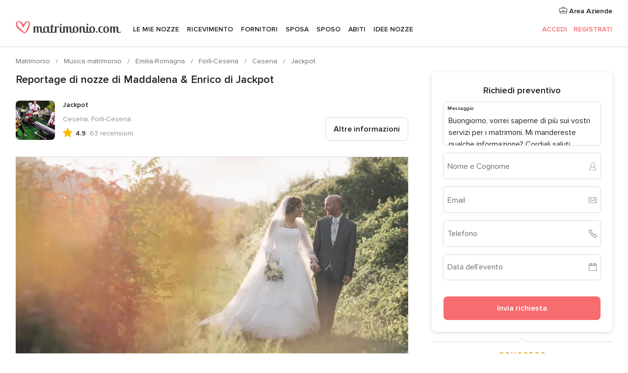

--- FILE ---
content_type: text/html; charset=UTF-8
request_url: https://www.matrimonio.com/musica-matrimonio/jackpot--e120834/reportage-nozze/97155
body_size: 34546
content:
<!DOCTYPE html>
<html lang="it-IT" prefix="og: http://ogp.me/ns#">
<head>
<meta http-equiv="Content-Type" content="text/html; charset=utf-8">
<title>Reportage di nozze di Maddalena & Enrico di Jackpot</title>
<meta name="description" content="Reportage di nozze di Maddalena &amp; Enrico di Jackpot">
<meta name="keywords" content="Reportage di nozze di Maddalena &amp; Enrico di Jackpot">
<meta name="robots" content="NOINDEX,NOFOLLOW">
<meta name="pbdate" content="16:59:44 22/01/2026">
<link rel="alternate" href="android-app://com.matrimonio.launcher/matrimoniocom/m.matrimonio.com/musica-matrimonio/jackpot--e120834/reportage-nozze/97155">
<meta name="viewport" content="width=device-width, initial-scale=1.0">
<meta name="apple-custom-itunes-app" content="app-id=606939610">
<meta name="apple-itunes-app" content="app-id=606939610, app-argument=https://app.appsflyer.com/id606939610?pid=WP-iOS-IT&c=WP-IT-LANDINGS&s=it">
<meta name="google-play-app" content="app-id=com.matrimonio.launcher">
<link rel="shortcut icon" href="https://www.matrimonio.com/mobile/assets/img/favicon/favicon.png">

<meta property="fb:pages" content="125509577464592" />
<meta property="fb:app_id" content="111914015519513" />
<meta property="og:type" content="website" />
<meta property="og:title" content="Il matrimonio di Maddalena e Enrico a Cesenatico, Forlì-Cesena" />
<meta property="og:image" content="https://cdn0.matrimonio.com/real-wedding-photo/155/3_2/1280/jpg/4755449.jpeg">
<meta property="og:image:secure_url" content="https://cdn0.matrimonio.com/real-wedding-photo/155/3_2/1280/jpg/4755449.jpeg">
<meta property="og:image:alt" content="Il matrimonio di Maddalena e Enrico a Cesenatico, Forlì-Cesena">
<meta property="og:url" content="https://www.matrimonio.com/musica-matrimonio/jackpot--e120834/reportage-nozze/97155" />
<meta name="twitter:card" content="summary_large_image" />

    <link rel="stylesheet" href="https://www.matrimonio.com/builds/desktop/css/symfnw-IT73-1-20260122-010-1_www_m_/WebBundleResponsiveMarketplaceStorefrontBodas.css">
        <script>
            var internalTrackingService = internalTrackingService || {
                triggerSubmit : function() {},
                triggerAbandon : function() {},
                loaded : false
            };
        </script>

            <script type="text/javascript">
      function getCookie (name) {var b = document.cookie.match('(^|;)\\s*' + name + '\\s*=\\s*([^;]+)'); return b ? unescape(b.pop()) : null}
      function overrideOneTrustGeo () {
        const otgeoCookie = getCookie('otgeo') || '';
        const regexp = /^([A-Za-z]+)(?:,([A-Za-z]+))?$/g;
        const matches = [...otgeoCookie.matchAll(regexp)][0];
        if (matches) {
          const countryCode = matches[1];
          const stateCode = matches[2];
          const geolocationResponse = {
            countryCode
          };
          if (stateCode) {
            geolocationResponse.stateCode = stateCode;
          }
          return {
            geolocationResponse
          };
        }
      }
      var OneTrust = overrideOneTrustGeo() || undefined;
    </script>
    <span class="ot-sdk-show-settings" style="display: none"></span>
    <script src="https://cdn.cookielaw.org/scripttemplates/otSDKStub.js" data-language="it-IT" data-domain-script="6fcce6c3-f1fd-40b8-b4a4-105dc471be5a" data-ignore-ga='true' defer></script>
        <script>var isCountryCookiesActiveByDefault=false,CONSENT_ANALYTICS_GROUP="C0002",CONSENT_PERSONALIZATION_GROUP="C0003",CONSENT_TARGETED_ADVERTISING_GROUP="C0004",CONSENT_SOCIAL_MEDIA_GROUP="C0005",cookieConsentContent='',hideCookieConsentLayer= '', OptanonAlertBoxClosed='';hideCookieConsentLayer=getCookie('hideCookieConsentLayer');OptanonAlertBoxClosed=getCookie('OptanonAlertBoxClosed');if(hideCookieConsentLayer==="1"||Boolean(OptanonAlertBoxClosed)){cookieConsentContent=queryStringToJSON(getCookie('OptanonConsent')||'');}function getCookie(e){var o=document.cookie.match("(^|;)\\s*"+e+"\\s*=\\s*([^;]+)");return o?unescape(o.pop()):null}function queryStringToJSON(e){var o=e.split("&"),t={};return o.forEach(function(e){e=e.split("="),t[e[0]]=decodeURIComponent(e[1]||"")}),JSON.parse(JSON.stringify(t))}function isCookieGroupAllowed(e){var o=cookieConsentContent.groups;if("string"!=typeof o){if(!isCountryCookiesActiveByDefault && e===CONSENT_ANALYTICS_GROUP && getCookie('hideCookieConsentLayer')==="1"){return true}return isCountryCookiesActiveByDefault;}for(var t=o.split(","),n=0;n<t.length;n++)if(t[n].indexOf(e,0)>=0)return"1"===t[n].split(":")[1];return!1}function userHasAcceptedTheCookies(){var e=document.getElementsByTagName("body")[0],o=document.createEvent("HTMLEvents");cookieConsentContent=queryStringToJSON(getCookie("OptanonConsent")||""),!0===isCookieGroupAllowed(CONSENT_ANALYTICS_GROUP)&&(o.initEvent("analyticsCookiesHasBeenAccepted",!0,!1),e.dispatchEvent(o)),!0===isCookieGroupAllowed(CONSENT_PERSONALIZATION_GROUP)&&(o.initEvent("personalizationCookiesHasBeenAccepted",!0,!1),e.dispatchEvent(o)),!0===isCookieGroupAllowed(CONSENT_TARGETED_ADVERTISING_GROUP)&&(o.initEvent("targetedAdvertisingCookiesHasBeenAccepted",!0,!1),e.dispatchEvent(o)),!0===isCookieGroupAllowed(CONSENT_SOCIAL_MEDIA_GROUP)&&(o.initEvent("socialMediaAdvertisingCookiesHasBeenAccepted",!0,!1),e.dispatchEvent(o))}</script>
    <script>
      document.getElementsByTagName('body')[0].addEventListener('oneTrustLoaded', function () {
        if (OneTrust.GetDomainData()?.ConsentModel?.Name === 'notice only') {
          const cookiePolicyLinkSelector = document.querySelectorAll('.ot-sdk-show-settings')
          cookiePolicyLinkSelector.forEach((selector) => {
            selector.style.display = 'none'
          })
        }
      })
    </script>
        <script>
        function CMP() {
            var body = document.getElementsByTagName('body')[0];
            var event = document.createEvent('HTMLEvents');
            var callbackIAB = (tcData, success) => {
                if (success && (tcData.eventStatus === 'tcloaded' || tcData.eventStatus === 'useractioncomplete')) {
                    window.__tcfapi('removeEventListener', 2, () => {
                    }, callbackIAB);
                    if ((typeof window.Optanon !== "undefined" &&
                      !window.Optanon.GetDomainData().IsIABEnabled) ||
                      (tcData.gdprApplies &&
                        typeof window.Optanon !== "undefined" &&
                        window.Optanon.GetDomainData().IsIABEnabled &&
                        getCookie('OptanonAlertBoxClosed'))) {
                      userHasAcceptedTheCookies();
                    }
                    if (isCookieGroupAllowed(CONSENT_ANALYTICS_GROUP) !== true) {
                        event.initEvent('analyticsCookiesHasBeenDenied', true, false);
                        body.dispatchEvent(event);
                    }
                    if (isCookieGroupAllowed(CONSENT_TARGETED_ADVERTISING_GROUP) !== true) {
                        event.initEvent('targetedAdvertisingCookiesHasBeenDenied', true, false);
                        body.dispatchEvent(event);
                    }
                    if (tcData.gdprApplies && typeof window.Optanon !== "undefined" && window.Optanon.GetDomainData().IsIABEnabled) {
                        event.initEvent('IABTcDataReady', true, false);
                        body.dispatchEvent(event);
                    } else {
                        event.initEvent('nonIABCountryDataReady', true, false);
                        body.dispatchEvent(event);
                    }
                }
            }
            var cnt = 0;
            var consentSetInterval = setInterval(function () {
                cnt += 1;
                if (cnt === 600) {
                    userHasAcceptedTheCookies();
                    clearInterval(consentSetInterval);
                }
                if (typeof window.Optanon !== "undefined" && !window.Optanon.GetDomainData().IsIABEnabled) {
                    clearInterval(consentSetInterval);
                    userHasAcceptedTheCookies();
                    event.initEvent('oneTrustLoaded', true, false);
                    body.dispatchEvent(event);
                    event.initEvent('nonIABCountryDataReady', true, false);
                    body.dispatchEvent(event);
                }
                if (typeof window.__tcfapi !== "undefined") {
                    event.initEvent('oneTrustLoaded', true, false);
                    body.dispatchEvent(event);
                    clearInterval(consentSetInterval);
                    window.__tcfapi('addEventListener', 2, callbackIAB);
                }
            });
        }
                function OptanonWrapper() {
          CMP();
        }
    </script>
</head><body>
<script>
    var gtagScript = function() { var s = document.createElement("script"), el = document.getElementsByTagName("script")[0]; s.defer = true;
    s.src = "https://www.googletagmanager.com/gtag/js?id=G-S06FPGC3QV";
    el.parentNode.insertBefore(s, el);}
    window.dataLayer = window.dataLayer || [];
    const analyticsGroupOpt = isCookieGroupAllowed(CONSENT_ANALYTICS_GROUP) === true;
    const targetedAdsOpt = isCookieGroupAllowed(CONSENT_TARGETED_ADVERTISING_GROUP) === true;
    const personalizationOpt = isCookieGroupAllowed(CONSENT_PERSONALIZATION_GROUP) === true;
                        window['gtag_enable_tcf_support'] = true;
            document.getElementsByTagName('body')[0].addEventListener('oneTrustLoaded', function () {
                gtagScript();
            });
            
    function gtag(){dataLayer.push(arguments);}
    gtag('js', new Date());

    gtag('consent', 'default', {
      'analytics_storage': analyticsGroupOpt ? 'granted' : 'denied',
      'ad_storage': targetedAdsOpt ? 'granted' : 'denied',
      'ad_user_data': targetedAdsOpt ? 'granted' : 'denied',
      'ad_user_personalization': targetedAdsOpt ? 'granted' : 'denied',
      'functionality_storage': targetedAdsOpt ? 'granted' : 'denied',
      'personalization_storage': personalizationOpt ? 'granted' : 'denied',
      'security_storage': 'granted'
    });
    gtag('set', 'ads_data_redaction', !analyticsGroupOpt);
    gtag('set', 'allow_ad_personalization_signals', analyticsGroupOpt);
    gtag('set', 'allow_google_signals', analyticsGroupOpt);
    gtag('set', 'allow_interest_groups', analyticsGroupOpt);
            gtag('config', 'G-S06FPGC3QV', { groups: 'analytics', 'send_page_view': false });
    
                        gtag('config', 'AW-981308565', { groups: 'adwords' });
            </script>

<div id="app-apps-download-banner" class="branch-banner-placeholder branchBannerPlaceholder"></div>


    <a class="layoutSkipMain" href="#layoutMain">Vai ai contenuti principali</a>
    
    <header class="layoutHeader">
        
<span class="layoutHeader__hamburger app-header-menu-toggle">
    <i class="svgIcon app-svg-async svgIcon__list-menu "   data-name="_common/list-menu" data-svg="https://cdn1.matrimonio.com/assets/svg/optimized/_common/list-menu.svg" data-svg-lazyload="1"></i></span>


<a class="layoutHeader__logoAnchor app-analytics-event-click"
   href="https://www.matrimonio.com/">
        <img src="https://www.matrimonio.com/assets/img/logos/gen_logoHeader.svg"   alt="Matrimonio"  width="218" height="27"   >
</a>

<nav class="layoutHeader__nav app-header-nav">
    <ul class="layoutNavMenu app-header-list">
        <li class="layoutNavMenu__header">
            <i class="svgIcon app-svg-async svgIcon__close layoutNavMenu__itemClose app-header-menu-toggle"   data-name="_common/close" data-svg="https://cdn1.matrimonio.com/assets/svg/optimized/_common/close.svg" data-svg-lazyload="1"></i>        </li>

                                <li class="layoutNavMenu__item app-header-menu-item-openSection layoutNavMenu__item--my_wedding ">
                                                                <a href="https://www.matrimonio.com/wedding-organizer"
                   class="layoutNavMenu__anchor app-header-menu-itemAnchor app-analytics-track-event-click "
                    data-tracking-section="header" data-tracking-category="Navigation" data-tracking-category-authed="1"
                    data-tracking-dt="tools"                >
                    Le mie nozze                </a>
                                    <i class="svgIcon app-svg-async svgIcon__angleRightBlood layoutNavMenu__anchorArrow"   data-name="_common/angleRightBlood" data-svg="https://cdn1.matrimonio.com/assets/svg/optimized/_common/angleRightBlood.svg" data-svg-lazyload="1"></i>                    
<div class="layoutNavMenuTab app-header-menu-itemDropdown">
    <div class="layoutNavMenuTab__layout">
        <div class="layoutNavMenuTab__header">
    <i class="svgIcon app-svg-async svgIcon__angleLeftBlood layoutNavMenuTab__icon app-header-menu-item-closeSection"   data-name="_common/angleLeftBlood" data-svg="https://cdn1.matrimonio.com/assets/svg/optimized/_common/angleLeftBlood.svg" data-svg-lazyload="1"></i>    <a class="layoutNavMenuTab__title" href="https://www.matrimonio.com/wedding-organizer">
        Le mie nozze    </a>
    <i class="svgIcon app-svg-async svgIcon__close layoutNavMenuTab__iconClose app-header-menu-toggle"   data-name="_common/close" data-svg="https://cdn1.matrimonio.com/assets/svg/optimized/_common/close.svg" data-svg-lazyload="1"></i></div>
<div class="layoutNavMenuTabMyWedding">
    <div class="layoutNavMenuTabMyWeddingList">
        <a class="layoutNavMenuTabMyWedding__title" href="https://www.matrimonio.com/wedding-organizer">
            Il mio wedding organizer        </a>
        <ul class="layoutNavMenuTabMyWeddingList__content ">
            <li class="layoutNavMenuTabMyWeddingList__item layoutNavMenuTabMyWeddingList__item--viewAll">
                <a href="https://www.matrimonio.com/wedding-organizer">Visualizza tutto</a>
            </li>
                                            <li class="layoutNavMenuTabMyWeddingList__item "
                                    >
                    <a href="https://www.matrimonio.com/agenda-matrimonio">
                        <i class="svgIcon app-svg-async svgIcon__checklist layoutNavMenuTabMyWeddingList__itemIcon"   data-name="tools/categories/checklist" data-svg="https://cdn1.matrimonio.com/assets/svg/optimized/tools/categories/checklist.svg" data-svg-lazyload="1"></i>                        Agenda                    </a>
                </li>
                                            <li class="layoutNavMenuTabMyWeddingList__item "
                                    >
                    <a href="https://www.matrimonio.com/lista-invitati-matrimonio">
                        <i class="svgIcon app-svg-async svgIcon__guests layoutNavMenuTabMyWeddingList__itemIcon"   data-name="tools/categories/guests" data-svg="https://cdn1.matrimonio.com/assets/svg/optimized/tools/categories/guests.svg" data-svg-lazyload="1"></i>                        Invitati                    </a>
                </li>
                                            <li class="layoutNavMenuTabMyWeddingList__item "
                                    >
                    <a href="https://www.matrimonio.com/gestione-tavoli-matrimonio">
                        <i class="svgIcon app-svg-async svgIcon__tables layoutNavMenuTabMyWeddingList__itemIcon"   data-name="tools/categories/tables" data-svg="https://cdn1.matrimonio.com/assets/svg/optimized/tools/categories/tables.svg" data-svg-lazyload="1"></i>                        Tavoli                    </a>
                </li>
                                            <li class="layoutNavMenuTabMyWeddingList__item "
                                    >
                    <a href="https://www.matrimonio.com/budgeter-matrimonio">
                        <i class="svgIcon app-svg-async svgIcon__budget layoutNavMenuTabMyWeddingList__itemIcon"   data-name="tools/categories/budget" data-svg="https://cdn1.matrimonio.com/assets/svg/optimized/tools/categories/budget.svg" data-svg-lazyload="1"></i>                        Budgeter                    </a>
                </li>
                                            <li class="layoutNavMenuTabMyWeddingList__item "
                                    >
                    <a href="https://www.matrimonio.com/miei-fornitori-matrimonio">
                        <i class="svgIcon app-svg-async svgIcon__vendors layoutNavMenuTabMyWeddingList__itemIcon"   data-name="tools/categories/vendors" data-svg="https://cdn1.matrimonio.com/assets/svg/optimized/tools/categories/vendors.svg" data-svg-lazyload="1"></i>                        Fornitori                    </a>
                </li>
                                            <li class="layoutNavMenuTabMyWeddingList__item "
                                    >
                    <a href="https://www.matrimonio.com/miei-abiti-sposa">
                        <i class="svgIcon app-svg-async svgIcon__dresses layoutNavMenuTabMyWeddingList__itemIcon"   data-name="tools/categories/dresses" data-svg="https://cdn1.matrimonio.com/assets/svg/optimized/tools/categories/dresses.svg" data-svg-lazyload="1"></i>                        Abiti                    </a>
                </li>
                                            <li class="layoutNavMenuTabMyWeddingList__item "
                                    >
                    <a href="https://www.matrimonio.com/website/index.php?actionReferrer=8">
                        <i class="svgIcon app-svg-async svgIcon__website layoutNavMenuTabMyWeddingList__itemIcon"   data-name="tools/categories/website" data-svg="https://cdn1.matrimonio.com/assets/svg/optimized/tools/categories/website.svg" data-svg-lazyload="1"></i>                        Wedding Site                    </a>
                </li>
                                            <li class="layoutNavMenuTabMyWeddingList__item app-analytics-track-event-click"
                                            data-tracking-category="Navigation"
                        data-tracking-section="header_venues"
                        data-tracking-dt="contest"
                                    >
                    <a href="https://www.matrimonio.com/sorteggio">
                        <i class="svgIcon app-svg-async svgIcon__contest layoutNavMenuTabMyWeddingList__itemIcon"   data-name="tools/categories/contest" data-svg="https://cdn1.matrimonio.com/assets/svg/optimized/tools/categories/contest.svg" data-svg-lazyload="1"></i>                        Concorso                    </a>
                </li>
                    </ul>
    </div>
        <div class="layoutNavMenuTabMyWeddingBanners">
                    
<div class="layoutNavMenuBannerBox app-header-menu-banner app-link "
     data-href="https://www.matrimonio.com/app-matrimonio"
     >
    <div class="layoutNavMenuBannerBox__content">
                    <p class="layoutNavMenuBannerBox__title">Scarica l'app</p>
                <span class="layoutNavMenuBannerBox__subtitle">Organizza il tuo matrimonio quando e dove vuoi</span>
    </div>
                <img data-src="https://www.matrimonio.com/assets/img/logos/square-icon.svg"  class="lazyload layoutNavMenuBannerBox__icon" alt="Icona app"  width="60" height="60"  >
    </div>
                                            
<div class="layoutNavMenuBannerBox app-header-menu-banner app-link "
     data-href="https://www.matrimonio.com/album-matrimonio-wedshoots"
     >
    <div class="layoutNavMenuBannerBox__content">
                    <a class="layoutNavMenuBannerBox__title" href="https://www.matrimonio.com/album-matrimonio-wedshoots">Wedshoots</a>
                <span class="layoutNavMenuBannerBox__subtitle">Tutte le foto dei tuoi invitati in un solo album</span>
    </div>
                <img data-src="https://www.matrimonio.com/assets/img/wedshoots/ico_wedshoots.svg"  class="lazyload layoutNavMenuBannerBox__icon" alt="Icona Wedshoots"  width="60" height="60"  >
    </div>
                        </div>
</div>    </div>
</div>
                            </li>
                                <li class="layoutNavMenu__item app-header-menu-item-openSection layoutNavMenu__item--venues ">
                                                                <a href="https://www.matrimonio.com/ricevimento"
                   class="layoutNavMenu__anchor app-header-menu-itemAnchor app-analytics-track-event-click "
                    data-tracking-section="header" data-tracking-category="Navigation" data-tracking-category-authed="1"
                    data-tracking-dt="venues"                >
                    Ricevimento                </a>
                                    <i class="svgIcon app-svg-async svgIcon__angleRightBlood layoutNavMenu__anchorArrow"   data-name="_common/angleRightBlood" data-svg="https://cdn1.matrimonio.com/assets/svg/optimized/_common/angleRightBlood.svg" data-svg-lazyload="1"></i>                    
<div class="layoutNavMenuTab app-header-menu-itemDropdown">
    <div class="layoutNavMenuTab__layout">
        
<div class="layoutNavMenuTab__header">
    <i class="svgIcon app-svg-async svgIcon__angleLeftBlood layoutNavMenuTab__icon app-header-menu-item-closeSection"   data-name="_common/angleLeftBlood" data-svg="https://cdn1.matrimonio.com/assets/svg/optimized/_common/angleLeftBlood.svg" data-svg-lazyload="1"></i>    <a class="layoutNavMenuTab__title" href="https://www.matrimonio.com/ricevimento">
        Ricevimento    </a>
    <i class="svgIcon app-svg-async svgIcon__close layoutNavMenuTab__iconClose app-header-menu-toggle"   data-name="_common/close" data-svg="https://cdn1.matrimonio.com/assets/svg/optimized/_common/close.svg" data-svg-lazyload="1"></i></div>
<div class="layoutNavMenuTabVenues">
    <div class="layoutNavMenuTabVenues__categories">
        <div class="layoutNavMenuTabVenuesList">
            <a class="layoutNavMenuTabVenues__title"
               href="https://www.matrimonio.com/ricevimento">
                Ricevimento            </a>
            <ul class="layoutNavMenuTabVenuesList__content">
                <li class="layoutNavMenuTabVenuesList__item layoutNavMenuTabVenuesList__item--viewAll">
                    <a href="https://www.matrimonio.com/ricevimento">Visualizza tutto</a>
                </li>
                                    <li class="layoutNavMenuTabVenuesList__item">
                        <a href="https://www.matrimonio.com/ville-matrimoni">
                            Ville matrimoni                        </a>
                    </li>
                                    <li class="layoutNavMenuTabVenuesList__item">
                        <a href="https://www.matrimonio.com/agriturismo-ricevimenti">
                            Agriturismo ricevimenti                        </a>
                    </li>
                                    <li class="layoutNavMenuTabVenuesList__item">
                        <a href="https://www.matrimonio.com/hotel-ricevimenti">
                            Hotel ricevimenti                        </a>
                    </li>
                                    <li class="layoutNavMenuTabVenuesList__item">
                        <a href="https://www.matrimonio.com/ristoranti-ricevimenti">
                            Ristoranti ricevimenti                        </a>
                    </li>
                                    <li class="layoutNavMenuTabVenuesList__item">
                        <a href="https://www.matrimonio.com/sala-ricevimenti">
                            Sala ricevimenti                        </a>
                    </li>
                                    <li class="layoutNavMenuTabVenuesList__item">
                        <a href="https://www.matrimonio.com/catering-matrimoni">
                            Catering matrimoni                        </a>
                    </li>
                                    <li class="layoutNavMenuTabVenuesList__item">
                        <a href="https://www.matrimonio.com/castelli-matrimoni">
                            Castelli matrimoni                        </a>
                    </li>
                                    <li class="layoutNavMenuTabVenuesList__item">
                        <a href="https://www.matrimonio.com/matrimoni-in-spiaggia">
                            Matrimoni in spiaggia                        </a>
                    </li>
                                    <li class="layoutNavMenuTabVenuesList__item">
                        <a href="https://www.matrimonio.com/location-matrimoni">
                            Location matrimoni                        </a>
                    </li>
                                                    <li class="layoutNavMenuTabVenuesList__item layoutNavMenuTabVenuesList__item--highlight">
                        <a href="https://www.matrimonio.com/promozioni/ricevimento">
                            Promozioni                        </a>
                    </li>
                            </ul>
        </div>
    </div>
    
            <div class="layoutNavMenuTabVenuesBanners">
                            
<div class="layoutNavMenuBannerBox app-header-menu-banner app-link app-analytics-track-event-click"
     data-href="https://www.matrimonio.com/destination-wedding"
                  data-tracking-section=header_venues                      data-tracking-category=Navigation                      data-tracking-dt=destination_weddings         >
    <div class="layoutNavMenuBannerBox__content">
                    <p class="layoutNavMenuBannerBox__title">Destination Weddings</p>
                <span class="layoutNavMenuBannerBox__subtitle">Il tuo matrimonio da sogno all'estero.</span>
    </div>
            <img class="svgIcon svgIcon__plane_destination layoutNavMenuBannerBox__icon lazyload" data-src="https://cdn1.matrimonio.com/assets/svg/original/illustration/plane_destination.svg"  alt="illustration plane destination" width="56" height="56" >    </div>
                                        
<div class="layoutNavMenuBannerBox app-header-menu-banner app-link app-analytics-track-event-click"
     data-href="https://www.matrimonio.com/sorteggio"
                  data-tracking-section=header_venues                      data-tracking-category=Navigation                      data-tracking-dt=contest         >
    <div class="layoutNavMenuBannerBox__content">
                    <p class="layoutNavMenuBannerBox__title">Vinci 5.000&euro;</p>
                <span class="layoutNavMenuBannerBox__subtitle">Partecipa alla 155ª edizione del concorso di Matrimonio.com</span>
    </div>
            <img class="svgIcon svgIcon__stars layoutNavMenuBannerBox__icon lazyload" data-src="https://cdn1.matrimonio.com/assets/svg/original/illustration/stars.svg"  alt="illustration stars" width="56" height="56" >    </div>
                    </div>
    </div>
    </div>
</div>
                            </li>
                                <li class="layoutNavMenu__item app-header-menu-item-openSection layoutNavMenu__item--vendors ">
                                                                <a href="https://www.matrimonio.com/fornitori"
                   class="layoutNavMenu__anchor app-header-menu-itemAnchor app-analytics-track-event-click "
                    data-tracking-section="header" data-tracking-category="Navigation" data-tracking-category-authed="1"
                    data-tracking-dt="vendors"                >
                    Fornitori                </a>
                                    <i class="svgIcon app-svg-async svgIcon__angleRightBlood layoutNavMenu__anchorArrow"   data-name="_common/angleRightBlood" data-svg="https://cdn1.matrimonio.com/assets/svg/optimized/_common/angleRightBlood.svg" data-svg-lazyload="1"></i>                    
<div class="layoutNavMenuTab app-header-menu-itemDropdown">
    <div class="layoutNavMenuTab__layout">
        
<div class="layoutNavMenuTab__header">
    <i class="svgIcon app-svg-async svgIcon__angleLeftBlood layoutNavMenuTab__icon app-header-menu-item-closeSection"   data-name="_common/angleLeftBlood" data-svg="https://cdn1.matrimonio.com/assets/svg/optimized/_common/angleLeftBlood.svg" data-svg-lazyload="1"></i>    <a class="layoutNavMenuTab__title" href="https://www.matrimonio.com/fornitori">
        Fornitori    </a>
    <i class="svgIcon app-svg-async svgIcon__close layoutNavMenuTab__iconClose app-header-menu-toggle"   data-name="_common/close" data-svg="https://cdn1.matrimonio.com/assets/svg/optimized/_common/close.svg" data-svg-lazyload="1"></i></div>
<div class="layoutNavMenuTabVendors">
    <div class="layoutNavMenuTabVendors__content layoutNavMenuTabVendors__contentBig">
        <div class="layoutNavMenuTabVendorsList">
            <a class="layoutNavMenuTabVendors__title" href="https://www.matrimonio.com/fornitori">
                Trova i fornitori per le tue nozze            </a>
            <ul class="layoutNavMenuTabVendorsList__content">
                <li class="layoutNavMenuTabVendorsList__item layoutNavMenuTabVendorsList__item--viewAll">
                    <a href="https://www.matrimonio.com/fornitori">Visualizza tutto</a>
                </li>
                                    <li class="layoutNavMenuTabVendorsList__item">
                        <i class="svgIcon app-svg-async svgIcon__categPhoto layoutNavMenuTabVendorsList__itemIcon"   data-name="vendors/categories/categPhoto" data-svg="https://cdn1.matrimonio.com/assets/svg/optimized/vendors/categories/categPhoto.svg" data-svg-lazyload="1"></i>                        <a href="https://www.matrimonio.com/fotografo-matrimonio">
                            Fotografo matrimonio                        </a>
                    </li>
                                    <li class="layoutNavMenuTabVendorsList__item">
                        <i class="svgIcon app-svg-async svgIcon__categVideo layoutNavMenuTabVendorsList__itemIcon"   data-name="vendors/categories/categVideo" data-svg="https://cdn1.matrimonio.com/assets/svg/optimized/vendors/categories/categVideo.svg" data-svg-lazyload="1"></i>                        <a href="https://www.matrimonio.com/video-matrimonio">
                            Video Matrimonio                        </a>
                    </li>
                                    <li class="layoutNavMenuTabVendorsList__item">
                        <i class="svgIcon app-svg-async svgIcon__categMusic layoutNavMenuTabVendorsList__itemIcon"   data-name="vendors/categories/categMusic" data-svg="https://cdn1.matrimonio.com/assets/svg/optimized/vendors/categories/categMusic.svg" data-svg-lazyload="1"></i>                        <a href="https://www.matrimonio.com/musica-matrimonio">
                            Musica matrimonio                        </a>
                    </li>
                                    <li class="layoutNavMenuTabVendorsList__item">
                        <i class="svgIcon app-svg-async svgIcon__categRental layoutNavMenuTabVendorsList__itemIcon"   data-name="vendors/categories/categRental" data-svg="https://cdn1.matrimonio.com/assets/svg/optimized/vendors/categories/categRental.svg" data-svg-lazyload="1"></i>                        <a href="https://www.matrimonio.com/auto-matrimonio">
                            Auto matrimonio                        </a>
                    </li>
                                    <li class="layoutNavMenuTabVendorsList__item">
                        <i class="svgIcon app-svg-async svgIcon__categTransport layoutNavMenuTabVendorsList__itemIcon"   data-name="vendors/categories/categTransport" data-svg="https://cdn1.matrimonio.com/assets/svg/optimized/vendors/categories/categTransport.svg" data-svg-lazyload="1"></i>                        <a href="https://www.matrimonio.com/noleggio-autobus">
                            Noleggio autobus                        </a>
                    </li>
                                    <li class="layoutNavMenuTabVendorsList__item">
                        <i class="svgIcon app-svg-async svgIcon__categFlower layoutNavMenuTabVendorsList__itemIcon"   data-name="vendors/categories/categFlower" data-svg="https://cdn1.matrimonio.com/assets/svg/optimized/vendors/categories/categFlower.svg" data-svg-lazyload="1"></i>                        <a href="https://www.matrimonio.com/fiori-matrimonio">
                            Fiori matrimonio                        </a>
                    </li>
                                    <li class="layoutNavMenuTabVendorsList__item">
                        <i class="svgIcon app-svg-async svgIcon__categInvite layoutNavMenuTabVendorsList__itemIcon"   data-name="vendors/categories/categInvite" data-svg="https://cdn1.matrimonio.com/assets/svg/optimized/vendors/categories/categInvite.svg" data-svg-lazyload="1"></i>                        <a href="https://www.matrimonio.com/partecipazioni-nozze">
                            Partecipazioni nozze                        </a>
                    </li>
                                    <li class="layoutNavMenuTabVendorsList__item">
                        <i class="svgIcon app-svg-async svgIcon__categGift layoutNavMenuTabVendorsList__itemIcon"   data-name="vendors/categories/categGift" data-svg="https://cdn1.matrimonio.com/assets/svg/optimized/vendors/categories/categGift.svg" data-svg-lazyload="1"></i>                        <a href="https://www.matrimonio.com/bomboniere">
                            Bomboniere                        </a>
                    </li>
                            </ul>
        </div>
                    <div class="layoutNavMenuTabVendorsPremium">
                <p class="layoutNavMenuTabVendorsPremium__subtitle">In evidenza</p>
                <ul class="layoutNavMenuTabVendorsPremium__content">
                                            <li class="layoutNavMenuTabVendorsPremium__item">
                            <div data-href="https://www.matrimonio.com/anfm" class="layoutNavMenuTabVendorsPremium__link link app-header-menu-premium-link app-link">
                                    <img data-src="https://cdn1.matrimonio.com/assets/img/directory/gen_miniLogo-74.jpg"  class="lazyload layoutNavMenuTabVendorsPremium__image" alt="Fotografi garanzie ANFM"  width="50" height="50"  >
                                Fotografi garanzie ANFM                            </div>
                        </li>
                                    </ul>
            </div>
                <div class="layoutNavMenuTabVendorsListOthers">
            <p class="layoutNavMenuTabVendorsListOthers__subtitle">Altre categorie</p>
            <ul class="layoutNavMenuTabVendorsListOthers__container">
                                    <li class="layoutNavMenuTabVendorsListOthers__item">
                        <a href="https://www.matrimonio.com/noleggio-arredi">
                            Noleggio arredi                        </a>
                    </li>
                                    <li class="layoutNavMenuTabVendorsListOthers__item">
                        <a href="https://www.matrimonio.com/noleggio-tensostrutture">
                            Noleggio tensostrutture                        </a>
                    </li>
                                    <li class="layoutNavMenuTabVendorsListOthers__item">
                        <a href="https://www.matrimonio.com/animazione-matrimoni">
                            Animazione Matrimoni                        </a>
                    </li>
                                    <li class="layoutNavMenuTabVendorsListOthers__item">
                        <a href="https://www.matrimonio.com/decorazioni-matrimonio">
                            Decorazioni matrimonio                        </a>
                    </li>
                                    <li class="layoutNavMenuTabVendorsListOthers__item">
                        <a href="https://www.matrimonio.com/lista-di-nozze">
                            Lista di nozze                        </a>
                    </li>
                                    <li class="layoutNavMenuTabVendorsListOthers__item">
                        <a href="https://www.matrimonio.com/wedding-planner">
                            Wedding planner                        </a>
                    </li>
                                    <li class="layoutNavMenuTabVendorsListOthers__item">
                        <a href="https://www.matrimonio.com/noleggio-carrozze">
                            Noleggio carrozze                        </a>
                    </li>
                                    <li class="layoutNavMenuTabVendorsListOthers__item">
                        <a href="https://www.matrimonio.com/viaggio-di-nozze">
                            Viaggio di nozze                        </a>
                    </li>
                                    <li class="layoutNavMenuTabVendorsListOthers__item">
                        <a href="https://www.matrimonio.com/proposte-originali">
                            Proposte originali                        </a>
                    </li>
                                    <li class="layoutNavMenuTabVendorsListOthers__item">
                        <a href="https://www.matrimonio.com/torte-nuziali">
                            Torte nuziali                        </a>
                    </li>
                                    <li class="layoutNavMenuTabVendorsListOthers__item">
                        <a href="https://www.matrimonio.com/photo-booth">
                            Photo booth                        </a>
                    </li>
                                                    <li class="layoutNavMenuTabVendorsListOthers__deals">
                        <a href="https://www.matrimonio.com/promozioni/fornitori">
                            Promozioni                        </a>
                    </li>
                            </ul>
        </div>
    </div>
    <div class="layoutNavMenuTabVendorsBanners hasPremium">
                    
<div class="layoutNavMenuBannerBox app-header-menu-banner app-link app-analytics-track-event-click"
     data-href="https://www.matrimonio.com/destination-wedding"
                  data-tracking-section=header_vendors                      data-tracking-category=Navigation                      data-tracking-dt=destination_weddings         >
    <div class="layoutNavMenuBannerBox__content">
                    <p class="layoutNavMenuBannerBox__title">Destination Weddings</p>
                <span class="layoutNavMenuBannerBox__subtitle">Il tuo matrimonio da sogno all'estero.</span>
    </div>
            <img class="svgIcon svgIcon__plane_destination layoutNavMenuBannerBox__icon lazyload" data-src="https://cdn1.matrimonio.com/assets/svg/original/illustration/plane_destination.svg"  alt="illustration plane destination" width="56" height="56" >    </div>
                            
<div class="layoutNavMenuBannerBox app-header-menu-banner app-link app-analytics-track-event-click"
     data-href="https://www.matrimonio.com/sorteggio"
                  data-tracking-section=header_vendors                      data-tracking-category=Navigation                      data-tracking-dt=contest         >
    <div class="layoutNavMenuBannerBox__content">
                    <p class="layoutNavMenuBannerBox__title">Vinci 5.000&euro;</p>
                <span class="layoutNavMenuBannerBox__subtitle">Partecipa alla 155ª edizione del concorso di Matrimonio.com</span>
    </div>
            <img class="svgIcon svgIcon__stars layoutNavMenuBannerBox__icon lazyload" data-src="https://cdn1.matrimonio.com/assets/svg/original/illustration/stars.svg"  alt="illustration stars" width="56" height="56" >    </div>
                    </div>
    </div>    </div>
</div>
                            </li>
                                <li class="layoutNavMenu__item app-header-menu-item-openSection layoutNavMenu__item--brides ">
                                                                <a href="https://www.matrimonio.com/sposa"
                   class="layoutNavMenu__anchor app-header-menu-itemAnchor app-analytics-track-event-click "
                    data-tracking-section="header" data-tracking-category="Navigation" data-tracking-category-authed="1"
                                    >
                    Sposa                </a>
                                    <i class="svgIcon app-svg-async svgIcon__angleRightBlood layoutNavMenu__anchorArrow"   data-name="_common/angleRightBlood" data-svg="https://cdn1.matrimonio.com/assets/svg/optimized/_common/angleRightBlood.svg" data-svg-lazyload="1"></i>                    
<div class="layoutNavMenuTab app-header-menu-itemDropdown">
    <div class="layoutNavMenuTab__layout">
        
<div class="layoutNavMenuTab__header">
    <i class="svgIcon app-svg-async svgIcon__angleLeftBlood layoutNavMenuTab__icon app-header-menu-item-closeSection"   data-name="_common/angleLeftBlood" data-svg="https://cdn1.matrimonio.com/assets/svg/optimized/_common/angleLeftBlood.svg" data-svg-lazyload="1"></i>    <a class="layoutNavMenuTab__title" href="https://www.matrimonio.com/sposa">
        Spose    </a>
    <i class="svgIcon app-svg-async svgIcon__close layoutNavMenuTab__iconClose app-header-menu-toggle"   data-name="_common/close" data-svg="https://cdn1.matrimonio.com/assets/svg/optimized/_common/close.svg" data-svg-lazyload="1"></i></div>
<div class="layoutNavMenuTabBridesGrooms">
    <div class="layoutNavMenuTabBridesGroomsList">
        <a class="layoutNavMenuTabBridesGrooms__title" href="https://www.matrimonio.com/sposa">
            Spose        </a>
        <ul class="layoutNavMenuTabBridesGroomsList__content">
            <li class="layoutNavMenuTabBridesGroomsList__item layoutNavMenuTabBridesGroomsList__item--viewAll">
                <a href="https://www.matrimonio.com/sposa">Visualizza tutto</a>
            </li>
                            <li class="layoutNavMenuTabBridesGroomsList__item">
                    <a href="https://www.matrimonio.com/abiti-da-sposa">
                        Abiti da sposa                    </a>
                </li>
                            <li class="layoutNavMenuTabBridesGroomsList__item">
                    <a href="https://www.matrimonio.com/accessori-sposa">
                        Accessori sposa                    </a>
                </li>
                            <li class="layoutNavMenuTabBridesGroomsList__item">
                    <a href="https://www.matrimonio.com/abiti-da-cerimonia">
                        Abiti da cerimonia                    </a>
                </li>
                            <li class="layoutNavMenuTabBridesGroomsList__item">
                    <a href="https://www.matrimonio.com/acconciature-sposa">
                        Acconciature sposa                    </a>
                </li>
                            <li class="layoutNavMenuTabBridesGroomsList__item">
                    <a href="https://www.matrimonio.com/trucco-sposa">
                        Trucco sposa                    </a>
                </li>
                            <li class="layoutNavMenuTabBridesGroomsList__item">
                    <a href="https://www.matrimonio.com/trattamenti-estetici">
                        Trattamenti estetici                    </a>
                </li>
                            <li class="layoutNavMenuTabBridesGroomsList__item">
                    <a href="https://www.matrimonio.com/gioielleria">
                        Gioielleria                    </a>
                </li>
                            <li class="layoutNavMenuTabBridesGroomsList__item">
                    <a href="https://www.matrimonio.com/fedi-nuziali">
                        Fedi nuziali                    </a>
                </li>
                        <li class="layoutNavMenuTabBridesGroomsList__item layoutNavMenuTabBridesGroomsList__item--highlight">
                <a href="https://www.matrimonio.com/promozioni/sposa">
                    Promozioni                </a>
            </li>
        </ul>
    </div>
            <div class="layoutNavMenuTabBridesGroomsBanner">
            
<div class="layoutNavMenuBannerBox app-header-menu-banner app-link "
     data-href="https://www.matrimonio.com/abiti-sposa"
     >
    <div class="layoutNavMenuBannerBox__content">
                    <p class="layoutNavMenuBannerBox__title">Catalogo abiti da sposa</p>
                <span class="layoutNavMenuBannerBox__subtitle">Scegli il tuo e trovalo nei negozi della tua zona.</span>
    </div>
            <img class="svgIcon svgIcon__dress layoutNavMenuBannerBox__icon lazyload" data-src="https://cdn1.matrimonio.com/assets/svg/original/illustration/dress.svg"  alt="illustration dress" width="56" height="56" >    </div>
        </div>
    </div>    </div>
</div>
                            </li>
                                <li class="layoutNavMenu__item app-header-menu-item-openSection layoutNavMenu__item--grooms ">
                                                                <a href="https://www.matrimonio.com/sposo"
                   class="layoutNavMenu__anchor app-header-menu-itemAnchor app-analytics-track-event-click "
                    data-tracking-section="header" data-tracking-category="Navigation" data-tracking-category-authed="1"
                                    >
                    Sposo                </a>
                                    <i class="svgIcon app-svg-async svgIcon__angleRightBlood layoutNavMenu__anchorArrow"   data-name="_common/angleRightBlood" data-svg="https://cdn1.matrimonio.com/assets/svg/optimized/_common/angleRightBlood.svg" data-svg-lazyload="1"></i>                    
<div class="layoutNavMenuTab app-header-menu-itemDropdown">
    <div class="layoutNavMenuTab__layout">
        
<div class="layoutNavMenuTab__header">
    <i class="svgIcon app-svg-async svgIcon__angleLeftBlood layoutNavMenuTab__icon app-header-menu-item-closeSection"   data-name="_common/angleLeftBlood" data-svg="https://cdn1.matrimonio.com/assets/svg/optimized/_common/angleLeftBlood.svg" data-svg-lazyload="1"></i>    <a class="layoutNavMenuTab__title" href="https://www.matrimonio.com/sposo">
        Sposi    </a>
    <i class="svgIcon app-svg-async svgIcon__close layoutNavMenuTab__iconClose app-header-menu-toggle"   data-name="_common/close" data-svg="https://cdn1.matrimonio.com/assets/svg/optimized/_common/close.svg" data-svg-lazyload="1"></i></div>
<div class="layoutNavMenuTabBridesGrooms">
    <div class="layoutNavMenuTabBridesGroomsList">
        <a class="layoutNavMenuTabBridesGrooms__title" href="https://www.matrimonio.com/sposo">
            Sposi        </a>
        <ul class="layoutNavMenuTabBridesGroomsList__content">
            <li class="layoutNavMenuTabBridesGroomsList__item layoutNavMenuTabBridesGroomsList__item--viewAll">
                <a href="https://www.matrimonio.com/sposo">Visualizza tutto</a>
            </li>
                            <li class="layoutNavMenuTabBridesGroomsList__item">
                    <a href="https://www.matrimonio.com/vestiti-sposo">
                        Vestiti sposo                    </a>
                </li>
                            <li class="layoutNavMenuTabBridesGroomsList__item">
                    <a href="https://www.matrimonio.com/accessori-sposo">
                        Accessori sposo                    </a>
                </li>
                            <li class="layoutNavMenuTabBridesGroomsList__item">
                    <a href="https://www.matrimonio.com/estetica-maschile">
                        Estetica maschile                    </a>
                </li>
                        <li class="layoutNavMenuTabBridesGroomsList__item layoutNavMenuTabBridesGroomsList__item--highlight">
                <a href="https://www.matrimonio.com/promozioni/sposo">
                    Promozioni                </a>
            </li>
        </ul>
    </div>
            <div class="layoutNavMenuTabBridesGroomsBanner">
            
<div class="layoutNavMenuBannerBox app-header-menu-banner app-link "
     data-href="https://www.matrimonio.com/vestiti-da-sposo"
     >
    <div class="layoutNavMenuBannerBox__content">
                    <p class="layoutNavMenuBannerBox__title">Catalogo sposo</p>
                <span class="layoutNavMenuBannerBox__subtitle">Scegli il tuo e trovalo nei negozi della tua zona.</span>
    </div>
            <img class="svgIcon svgIcon__bowtie_blue layoutNavMenuBannerBox__icon lazyload" data-src="https://cdn1.matrimonio.com/assets/svg/original/illustration/bowtie_blue.svg"  alt="illustration bowtie blue" width="56" height="56" >    </div>
        </div>
    </div>    </div>
</div>
                            </li>
                                <li class="layoutNavMenu__item app-header-menu-item-openSection layoutNavMenu__item--dresses ">
                                                                <a href="https://www.matrimonio.com/abiti-sposa"
                   class="layoutNavMenu__anchor app-header-menu-itemAnchor app-analytics-track-event-click "
                    data-tracking-section="header" data-tracking-category="Navigation" data-tracking-category-authed="1"
                    data-tracking-dt="dresses"                >
                    Abiti                </a>
                                    <i class="svgIcon app-svg-async svgIcon__angleRightBlood layoutNavMenu__anchorArrow"   data-name="_common/angleRightBlood" data-svg="https://cdn1.matrimonio.com/assets/svg/optimized/_common/angleRightBlood.svg" data-svg-lazyload="1"></i>                    
<div class="layoutNavMenuTab app-header-menu-itemDropdown">
    <div class="layoutNavMenuTab__layout">
        
<div class="layoutNavMenuTab__header">
    <i class="svgIcon app-svg-async svgIcon__angleLeftBlood layoutNavMenuTab__icon app-header-menu-item-closeSection"   data-name="_common/angleLeftBlood" data-svg="https://cdn1.matrimonio.com/assets/svg/optimized/_common/angleLeftBlood.svg" data-svg-lazyload="1"></i>    <a class="layoutNavMenuTab__title" href="https://www.matrimonio.com/abiti-sposa">
        Abiti    </a>
    <i class="svgIcon app-svg-async svgIcon__close layoutNavMenuTab__iconClose app-header-menu-toggle"   data-name="_common/close" data-svg="https://cdn1.matrimonio.com/assets/svg/optimized/_common/close.svg" data-svg-lazyload="1"></i></div>
<div class="layoutNavMenuTabDresses">
    <div class="layoutNavMenuTabDressesList">
        <a class="layoutNavMenuTabDresses__title" href="https://www.matrimonio.com/abiti-sposa">
            Tendenze moda nuziale        </a>
        <ul class="layoutNavMenuTabDressesList__content">
            <li class="layoutNavMenuTabDressesList__item layoutNavMenuTabDressesList__item--viewAll">
                <a href="https://www.matrimonio.com/abiti-sposa">Visualizza tutto</a>
            </li>
                            <li class="layoutNavMenuTabDressesList__item">
                    <a href="https://www.matrimonio.com/abiti-sposa" class="layoutNavMenuTabDressesList__Link">
                        <i class="svgIcon app-svg-async svgIcon__bride-dress layoutNavMenuTabDressesList__itemIcon"   data-name="dresses/categories/bride-dress" data-svg="https://cdn1.matrimonio.com/assets/svg/optimized/dresses/categories/bride-dress.svg" data-svg-lazyload="1"></i>                        Sposa                    </a>
                </li>
                            <li class="layoutNavMenuTabDressesList__item">
                    <a href="https://www.matrimonio.com/vestiti-da-sposo" class="layoutNavMenuTabDressesList__Link">
                        <i class="svgIcon app-svg-async svgIcon__suit layoutNavMenuTabDressesList__itemIcon"   data-name="dresses/categories/suit" data-svg="https://cdn1.matrimonio.com/assets/svg/optimized/dresses/categories/suit.svg" data-svg-lazyload="1"></i>                        Sposo                    </a>
                </li>
                            <li class="layoutNavMenuTabDressesList__item">
                    <a href="https://www.matrimonio.com/abiti-cerimonia" class="layoutNavMenuTabDressesList__Link">
                        <i class="svgIcon app-svg-async svgIcon__dress layoutNavMenuTabDressesList__itemIcon"   data-name="dresses/categories/dress" data-svg="https://cdn1.matrimonio.com/assets/svg/optimized/dresses/categories/dress.svg" data-svg-lazyload="1"></i>                        Cerimonia                    </a>
                </li>
                            <li class="layoutNavMenuTabDressesList__item">
                    <a href="https://www.matrimonio.com/gioielli" class="layoutNavMenuTabDressesList__Link">
                        <i class="svgIcon app-svg-async svgIcon__diamond layoutNavMenuTabDressesList__itemIcon"   data-name="dresses/categories/diamond" data-svg="https://cdn1.matrimonio.com/assets/svg/optimized/dresses/categories/diamond.svg" data-svg-lazyload="1"></i>                        Gioielli                    </a>
                </li>
                            <li class="layoutNavMenuTabDressesList__item">
                    <a href="https://www.matrimonio.com/accessori" class="layoutNavMenuTabDressesList__Link">
                        <i class="svgIcon app-svg-async svgIcon__handbag layoutNavMenuTabDressesList__itemIcon"   data-name="dresses/categories/handbag" data-svg="https://cdn1.matrimonio.com/assets/svg/optimized/dresses/categories/handbag.svg" data-svg-lazyload="1"></i>                        Accessori                    </a>
                </li>
                    </ul>
    </div>
    <div class="layoutNavMenuTabDressesFeatured">
        <p class="layoutNavMenuTabDresses__subtitle">Firme in evidenza</p>
        <div class="layoutNavMenuTabDressesFeatured__content">
                            <a href="https://www.matrimonio.com/abiti-sposa/adriana-alier--d294">
                    <figure class="layoutNavMenuTabDressesFeaturedItem">
                            <img data-src="https://cdn0.matrimonio.com/cat/abiti-sposa/adriana-alier/saira--mfvr1186147.jpg"  class="lazyload layoutNavMenuTabDressesFeaturedItem__image" alt="Adriana Alier"  width="290" height="406"  >
                        <figcaption class="layoutNavMenuTabDressesFeaturedItem__name">Adriana Alier</figcaption>
                    </figure>
                </a>
                            <a href="https://www.matrimonio.com/abiti-sposa/justin-alexander--d320">
                    <figure class="layoutNavMenuTabDressesFeaturedItem">
                            <img data-src="https://cdn0.matrimonio.com/cat/abiti-sposa/justin-alexander/liza--mfvr1190469.jpg"  class="lazyload layoutNavMenuTabDressesFeaturedItem__image" alt="Justin Alexander"  width="290" height="406"  >
                        <figcaption class="layoutNavMenuTabDressesFeaturedItem__name">Justin Alexander</figcaption>
                    </figure>
                </a>
                            <a href="https://www.matrimonio.com/abiti-sposa/amelia-casablanca--d351">
                    <figure class="layoutNavMenuTabDressesFeaturedItem">
                            <img data-src="https://cdn0.matrimonio.com/cat/abiti-sposa/amelia-casablanca/2416--mfvr1159038.jpg"  class="lazyload layoutNavMenuTabDressesFeaturedItem__image" alt="Amelia Casablanca"  width="290" height="406"  >
                        <figcaption class="layoutNavMenuTabDressesFeaturedItem__name">Amelia Casablanca</figcaption>
                    </figure>
                </a>
                            <a href="https://www.matrimonio.com/abiti-sposa/rosa-clara--d28">
                    <figure class="layoutNavMenuTabDressesFeaturedItem">
                            <img data-src="https://cdn0.matrimonio.com/cat/abiti-sposa/rosa-clara/lorine--mfvr1185439.jpg"  class="lazyload layoutNavMenuTabDressesFeaturedItem__image" alt="Rosa Clará"  width="290" height="406"  >
                        <figcaption class="layoutNavMenuTabDressesFeaturedItem__name">Rosa Clará</figcaption>
                    </figure>
                </a>
                            <a href="https://www.matrimonio.com/abiti-sposa/justin-alexander-signature--d394">
                    <figure class="layoutNavMenuTabDressesFeaturedItem">
                            <img data-src="https://cdn0.matrimonio.com/cat/abiti-sposa/justin-alexander-signature/ambrosia--mfvr1190481.jpg"  class="lazyload layoutNavMenuTabDressesFeaturedItem__image" alt="Justin Alexander Signature"  width="290" height="406"  >
                        <figcaption class="layoutNavMenuTabDressesFeaturedItem__name">Justin Alexander Signature</figcaption>
                    </figure>
                </a>
                    </div>
    </div>
</div>
    </div>
</div>
                            </li>
                                <li class="layoutNavMenu__item app-header-menu-item-openSection layoutNavMenu__item--articles ">
                                                                <a href="https://www.matrimonio.com/articoli"
                   class="layoutNavMenu__anchor app-header-menu-itemAnchor app-analytics-track-event-click "
                    data-tracking-section="header" data-tracking-category="Navigation" data-tracking-category-authed="1"
                    data-tracking-dt="ideas"                >
                    Idee nozze                </a>
                                    <i class="svgIcon app-svg-async svgIcon__angleRightBlood layoutNavMenu__anchorArrow"   data-name="_common/angleRightBlood" data-svg="https://cdn1.matrimonio.com/assets/svg/optimized/_common/angleRightBlood.svg" data-svg-lazyload="1"></i>                    
<div class="layoutNavMenuTab app-header-menu-itemDropdown">
    <div class="layoutNavMenuTab__layout">
        
<div class="layoutNavMenuTab__header">
    <i class="svgIcon app-svg-async svgIcon__angleLeftBlood layoutNavMenuTab__icon app-header-menu-item-closeSection"   data-name="_common/angleLeftBlood" data-svg="https://cdn1.matrimonio.com/assets/svg/optimized/_common/angleLeftBlood.svg" data-svg-lazyload="1"></i>    <a class="layoutNavMenuTab__title" href="https://www.matrimonio.com/articoli">
        Idee nozze    </a>
    <i class="svgIcon app-svg-async svgIcon__close layoutNavMenuTab__iconClose app-header-menu-toggle"   data-name="_common/close" data-svg="https://cdn1.matrimonio.com/assets/svg/optimized/_common/close.svg" data-svg-lazyload="1"></i></div>
<div class="layoutNavMenuTabArticles">
    <div class="layoutNavMenuTabArticlesList">
        <a class="layoutNavMenuTabArticles__title" href="https://www.matrimonio.com/articoli">
            Ispirazione e consigli per il tuo matrimonio        </a>
        <ul class="layoutNavMenuTabArticlesList__content">
            <li class="layoutNavMenuTabArticlesList__item layoutNavMenuTabArticlesList__item--viewAll">
                <a href="https://www.matrimonio.com/articoli">Visualizza tutto</a>
            </li>
                            <li class="layoutNavMenuTabArticlesList__item">
                    <a href="https://www.matrimonio.com/articoli/prima-delle-nozze--t1">
                        Prima delle nozze                    </a>
                </li>
                            <li class="layoutNavMenuTabArticlesList__item">
                    <a href="https://www.matrimonio.com/articoli/la-cerimonia--t2">
                        La cerimonia                    </a>
                </li>
                            <li class="layoutNavMenuTabArticlesList__item">
                    <a href="https://www.matrimonio.com/articoli/il-ricevimento--t3">
                        Il ricevimento                    </a>
                </li>
                            <li class="layoutNavMenuTabArticlesList__item">
                    <a href="https://www.matrimonio.com/articoli/i-servizi-per-il-tuo-matrimonio--t4">
                        I servizi per il tuo matrimonio                    </a>
                </li>
                            <li class="layoutNavMenuTabArticlesList__item">
                    <a href="https://www.matrimonio.com/articoli/moda-nuziale--t5">
                        Moda nuziale                    </a>
                </li>
                            <li class="layoutNavMenuTabArticlesList__item">
                    <a href="https://www.matrimonio.com/articoli/bellezza--t6">
                        Bellezza                    </a>
                </li>
                            <li class="layoutNavMenuTabArticlesList__item">
                    <a href="https://www.matrimonio.com/articoli/luna-di-miele--t7">
                        Luna di miele                    </a>
                </li>
                            <li class="layoutNavMenuTabArticlesList__item">
                    <a href="https://www.matrimonio.com/articoli/dopo-il-matrimonio--t8">
                        Dopo il matrimonio                    </a>
                </li>
                            <li class="layoutNavMenuTabArticlesList__item">
                    <a href="https://www.matrimonio.com/articoli/fai-da-te--t62">
                        Fai da te                    </a>
                </li>
                            <li class="layoutNavMenuTabArticlesList__item">
                    <a href="https://www.matrimonio.com/articoli/reportage-di-nozze--t63">
                        Reportage di nozze                    </a>
                </li>
                    </ul>
    </div>
    <div class="layoutNavMenuTabArticlesBanners">
                    
<div class="layoutNavMenuTabArticlesBannersItem app-header-menu-banner app-link"
     data-href="https://www.matrimonio.com/racconto-matrimonio">
    <figure class="layoutNavMenuTabArticlesBannersItem__figure">
            <img data-src="https://www.matrimonio.com/assets/img/components/header/tabs/realweddings_banner.jpg" data-srcset="https://www.matrimonio.com/assets/img/components/header/tabs/realweddings_banner@2x.jpg 2x" class="lazyload layoutNavMenuTabArticlesBannersItem__image" alt="Real wedding"  width="304" height="90"  >
        <figcaption class="layoutNavMenuTabArticlesBannersItem__content">
            <a href="https://www.matrimonio.com/racconto-matrimonio"
               title="Real wedding"
               class="layoutNavMenuTabArticlesBannersItem__title">Real wedding</a>
            <p class="layoutNavMenuTabArticlesBannersItem__description">
                Ogni matrimonio è unico ed è il coronamento di una bella storia d'amore.            </p>
        </figcaption>
    </figure>
</div>
                            
<div class="layoutNavMenuTabArticlesBannersItem app-header-menu-banner app-link"
     data-href="https://www.matrimonio.com/luna-di-miele">
    <figure class="layoutNavMenuTabArticlesBannersItem__figure">
            <img data-src="https://www.matrimonio.com/assets/img/components/header/tabs/honeymoons_banner.jpg" data-srcset="https://www.matrimonio.com/assets/img/components/header/tabs/honeymoons_banner@2x.jpg 2x" class="lazyload layoutNavMenuTabArticlesBannersItem__image" alt="Luna di miele"  width="304" height="90"  >
        <figcaption class="layoutNavMenuTabArticlesBannersItem__content">
            <a href="https://www.matrimonio.com/luna-di-miele"
               title="Luna di miele"
               class="layoutNavMenuTabArticlesBannersItem__title">Luna di miele</a>
            <p class="layoutNavMenuTabArticlesBannersItem__description">
                Scopri le migliori destinazioni per una luna di miele da sogno.            </p>
        </figcaption>
    </figure>
</div>
            </div>
</div>    </div>
</div>
                            </li>
                                <li class="layoutNavMenu__item app-header-menu-item-openSection layoutNavMenu__item--community ">
                                                                <a href="https://community.matrimonio.com/"
                   class="layoutNavMenu__anchor app-header-menu-itemAnchor app-analytics-track-event-click "
                    data-tracking-section="header" data-tracking-category="Navigation" data-tracking-category-authed="1"
                    data-tracking-dt="community"                >
                    Community                </a>
                                    <i class="svgIcon app-svg-async svgIcon__angleRightBlood layoutNavMenu__anchorArrow"   data-name="_common/angleRightBlood" data-svg="https://cdn1.matrimonio.com/assets/svg/optimized/_common/angleRightBlood.svg" data-svg-lazyload="1"></i>                    
<div class="layoutNavMenuTab app-header-menu-itemDropdown">
    <div class="layoutNavMenuTab__layout">
        
<div class="layoutNavMenuTab__header">
    <i class="svgIcon app-svg-async svgIcon__angleLeftBlood layoutNavMenuTab__icon app-header-menu-item-closeSection"   data-name="_common/angleLeftBlood" data-svg="https://cdn1.matrimonio.com/assets/svg/optimized/_common/angleLeftBlood.svg" data-svg-lazyload="1"></i>    <a class="layoutNavMenuTab__title" href="https://community.matrimonio.com/">
        Community    </a>
    <i class="svgIcon app-svg-async svgIcon__close layoutNavMenuTab__iconClose app-header-menu-toggle"   data-name="_common/close" data-svg="https://cdn1.matrimonio.com/assets/svg/optimized/_common/close.svg" data-svg-lazyload="1"></i></div>
<div class="layoutNavMenuTabCommunity">
    <div class="layoutNavMenuTabCommunityList">
        <a class="layoutNavMenuTabCommunity__title" href="https://community.matrimonio.com/">
            Gruppi per argomento        </a>
        <ul class="layoutNavMenuTabCommunityList__content">
            <li class="layoutNavMenuTabCommunityList__item layoutNavMenuTabCommunityList__item--viewAll">
                <a href="https://community.matrimonio.com/">Visualizza tutto</a>
            </li>
                            <li class="layoutNavMenuTabCommunityList__item">
                    <a href="https://community.matrimonio.com/community/organizzazione-matrimonio">
                        Organizzazione matrimonio                    </a>
                </li>
                            <li class="layoutNavMenuTabCommunityList__item">
                    <a href="https://community.matrimonio.com/community/prima-delle-nozze">
                        Prima delle nozze                    </a>
                </li>
                            <li class="layoutNavMenuTabCommunityList__item">
                    <a href="https://community.matrimonio.com/community/moda-nozze">
                        Moda nozze                    </a>
                </li>
                            <li class="layoutNavMenuTabCommunityList__item">
                    <a href="https://community.matrimonio.com/community/ricevimento-di-nozze">
                        Ricevimento di nozze                    </a>
                </li>
                            <li class="layoutNavMenuTabCommunityList__item">
                    <a href="https://community.matrimonio.com/community/fai-da-te">
                        Fai da te                    </a>
                </li>
                            <li class="layoutNavMenuTabCommunityList__item">
                    <a href="https://community.matrimonio.com/community/matrimonio-com">
                        Matrimonio.com                    </a>
                </li>
                            <li class="layoutNavMenuTabCommunityList__item">
                    <a href="https://community.matrimonio.com/community/luna-di-miele">
                        Luna di miele                    </a>
                </li>
                            <li class="layoutNavMenuTabCommunityList__item">
                    <a href="https://community.matrimonio.com/community/salute-bellezza-e-dieta">
                        Salute, bellezza e dieta                    </a>
                </li>
                            <li class="layoutNavMenuTabCommunityList__item">
                    <a href="https://community.matrimonio.com/community/ceremonia-nuziale">
                        Cerimonia nuziale                    </a>
                </li>
                            <li class="layoutNavMenuTabCommunityList__item">
                    <a href="https://community.matrimonio.com/community/vivere-insieme">
                        Vita di coppia                    </a>
                </li>
                            <li class="layoutNavMenuTabCommunityList__item">
                    <a href="https://community.matrimonio.com/community/neo-spose">
                        Just Married                    </a>
                </li>
                            <li class="layoutNavMenuTabCommunityList__item">
                    <a href="https://community.matrimonio.com/community/future-mamme">
                        Future mamme                    </a>
                </li>
                            <li class="layoutNavMenuTabCommunityList__item">
                    <a href="https://community.matrimonio.com/community/nozze-vip">
                        Nozze vip                    </a>
                </li>
                            <li class="layoutNavMenuTabCommunityList__item">
                    <a href="https://community.matrimonio.com/community/test-di-nozze">
                        Test di nozze                    </a>
                </li>
                            <li class="layoutNavMenuTabCommunityList__item">
                    <a href="https://community.matrimonio.com/community/concorso">
                        Concorso                    </a>
                </li>
                            <li class="layoutNavMenuTabCommunityList__item">
                    <a href="https://community.matrimonio.com/community/assistenza">
                        Assistenza                    </a>
                </li>
                            <li class="layoutNavMenuTabCommunityList__item">
                    <a href="https://community.matrimonio.com/community-provincia">
                        Gruppi per regione                    </a>
                </li>
                    </ul>
    </div>
    <div class="layoutNavMenuTabCommunityLast">
        <p class="layoutNavMenuTabCommunityLast__subtitle app-header-menu-community app-link"
           role="link"
           tabindex="0" data-href="https://community.matrimonio.com/">Tutte le notizie della Community</p>
        <ul class="layoutNavMenuTabCommunityLast__list">
                            <li>
                    <a href="https://community.matrimonio.com/">
                        Post                    </a>
                </li>
                            <li>
                    <a href="https://community.matrimonio.com/foto">
                        Foto                    </a>
                </li>
                            <li>
                    <a href="https://community.matrimonio.com/video">
                        Video                    </a>
                </li>
                            <li>
                    <a href="https://community.matrimonio.com/membri">
                        Utenti                    </a>
                </li>
                                </ul>
    </div>
</div>    </div>
</div>
                            </li>
                                                    <li class="layoutNavMenu__itemFooter layoutNavMenu__itemFooter--bordered app-analytics-track-event-click"
                data-tracking-section="header"
                data-tracking-category="Navigation"
                data-tracking-dt="contest"
                data-tracking-category-authed="1"
            >
                <a class="layoutNavMenu__anchorFooter" href="https://www.matrimonio.com/sorteggio">
                    <i class="svgIcon app-svg-async svgIcon__celebrate "   data-name="_common/celebrate" data-svg="https://cdn1.matrimonio.com/assets/svg/optimized/_common/celebrate.svg" data-svg-lazyload="1"></i>                    Concorso da 5.000 euro                </a>
            </li>
                            <li class="layoutNavMenu__itemFooter">
                <a class="layoutNavMenu__anchorFooter" rel="nofollow" href="https://wedshootsapp.onelink.me/2833772549?pid=WP-Android-IT&amp;c=WP-IT-MOBILE&amp;af_dp=wedshoots%3A%2F%2F">WedShoots</a>
            </li>
                            <li class="layoutNavMenu__itemFooter">
                <a class="layoutNavMenu__anchorFooter" rel="nofollow" href="https://matrimoniocom.onelink.me/Yu9p?pid=WP-Android-IT&amp;c=WP-IT-MOBILE&amp;af_dp=matrimoniocom%3A%2F%2F">Scarica l'app</a>
            </li>
                <li class="layoutNavMenu__itemFooter layoutNavMenu__itemFooter--bordered">
            <a class="layoutNavMenu__anchorFooter" href="https://www.matrimonio.com/emp-Acceso.php" rel="nofollow">
                Accesso aziende            </a>
        </li>
    </ul>
</nav>
<div class="layoutHeader__overlay app-header-menu-toggle app-header-menu-overlay"></div>
        
<div class="layoutHeader__authArea app-header-auth-area">
    
    <a href="https://www.matrimonio.com/users-login.php" class="layoutHeader__authNoLoggedAreaMobile" title="Accesso utenti">
        <i class="svgIcon app-svg-async svgIcon__user "   data-name="_common/user" data-svg="https://cdn1.matrimonio.com/assets/svg/optimized/_common/user.svg" data-svg-lazyload="1"></i>    </a>
    <div class="layoutHeader__authNoLoggedArea app-header-auth-area">
        
<a class="layoutHeader__vendorAuth"
   rel="nofollow"
   href="https://www.matrimonio.com/emp-Acceso.php">
    <i class="svgIcon app-svg-async svgIcon__briefcase layoutHeader__vendorAuthIcon"   data-name="vendors/briefcase" data-svg="https://cdn1.matrimonio.com/assets/svg/optimized/vendors/briefcase.svg" data-svg-lazyload="1"></i>    Area Aziende</a>
        <ul class="layoutNavMenuAuth">
    <li class="layoutNavMenuAuth__item">
        <a href="https://www.matrimonio.com/users-login.php"
           class="layoutNavMenuAuth__anchor">Accedi</a>
    </li>
    <li class="layoutNavMenuAuth__item">
        <a href="https://www.matrimonio.com/users-signup.php"
           class="layoutNavMenuAuth__anchor">Registrati</a>
    </li>
</ul>    </div>
</div>
    </header>

<main id="layoutMain" class="layoutMain">
    


<nav class="breadcrumb app-breadcrumb   ">
    <ul class="breadcrumb__list">
                    <li>
                                    <a  href="https://www.matrimonio.com/">
                        Matrimonio                    </a>
                            </li>
                    <li>
                                    <a  href="https://www.matrimonio.com/musica-matrimonio">
                        Musica matrimonio                    </a>
                            </li>
                    <li>
                                    <a  href="https://www.matrimonio.com/musica-matrimonio/emilia-romagna">
                        Emilia-Romagna                    </a>
                            </li>
                    <li>
                                    <a  href="https://www.matrimonio.com/musica-matrimonio/forli-cesena">
                        Forlì-Cesena                    </a>
                            </li>
                    <li>
                                    <a  href="https://www.matrimonio.com/musica-matrimonio/forli-cesena/cesena">
                        Cesena                    </a>
                            </li>
                    <li>
                                    <a  href="https://www.matrimonio.com/musica-matrimonio/jackpot--e120834">
                        Jackpot                    </a>
                            </li>
        
            </ul>
</nav>

<article class="storefrontSubpage">
    <div class="app-features-container hidden"
              data-is-storefront="1"
              data-multi-category-vendor-recommended=""
              data-is-data-collector-enabled="0"
              data-is-vendor-view-enabled="0"
              data-is-lead-form-validation-enabled="0"
     ></div>

    <header class="storefrontHeadingSubpage">
    <h1 class="storefrontHeadingSubpage__title storefrontHeadingSubpage__title--primary">Reportage di nozze di Maddalena & Enrico di Jackpot</h1>
    <picture class="storefrontHeadingSubpage__image"     data-image-name="imageFileName_14322526-508348166029296-4405576922672830331-n_2_120834_v1.jpeg">
    <source
        type="image/webp"
        srcset="https://cdn0.matrimonio.com/vendor/0834/3_2/320/jpg/14322526-508348166029296-4405576922672830331-n_2_120834_v1.webp 320w" sizes="80px">
    <img
                srcset="https://cdn0.matrimonio.com/vendor/0834/3_2/320/jpg/14322526-508348166029296-4405576922672830331-n_2_120834_v1.jpeg 320w"
        src="https://cdn0.matrimonio.com/vendor/0834/3_2/320/jpg/14322526-508348166029296-4405576922672830331-n_2_120834_v1.jpeg"
        sizes="80px"
        alt="Jackpot"
        width="640"        height="427"                >
</picture>
    <div class="storefrontHeadingSubpage__info">
        <p class="storefrontHeadingSubpage__vendorName">Jackpot</p>
        <span class="storefrontHeadingSubpage__locationName">
                            Cesena, Forlì-Cesena                    </span>

                    <a class="storefrontHeadingSubpage__reviews app-heading-quick-link" href="https://www.matrimonio.com/musica-matrimonio/jackpot--e120834#reviews">
                <i class="svgIcon app-svg-async svgIcon__star storefrontHeadingSubpage__reviewsIcon"   data-name="_common/star" data-svg="https://cdn1.matrimonio.com/assets/svg/optimized/_common/star.svg" data-svg-lazyload="1"></i>                <div class="srOnly">Valutazione 4.9 su 5, 63 recensioni</div>
                <span aria-hidden="true">
                    <strong>4.9</strong>&nbsp;
                    <span class="storefrontHeadingSubpage__reviewsValue">63 recensioni</span>
                </span>
            </a>
        
            </div>
    <a class="button button--tertiary storefrontHeadingSubpage__action" href="https://www.matrimonio.com/musica-matrimonio/jackpot--e120834">Altre informazioni</a>
</header>
    <div class="storefrontContent">
        <header class="storefrontRealweddingHeader">
            <picture class="storefrontRealweddingHeader__image app-gallery-real-wedding-fullscreen-open" data-real-wedding-id="97155"  data-layout="fullscreen"    data-image-name="imageFileName_4755449.jpeg">
    <source
        type="image/webp"
        srcset="https://cdn0.matrimonio.com/real-wedding-photo/155/3_2/320/jpg/4755449.webp 320w,
https://cdn0.matrimonio.com/real-wedding-photo/155/3_2/640/jpg/4755449.webp 640w,
https://cdn0.matrimonio.com/real-wedding-photo/155/3_2/960/jpg/4755449.webp 960w,
https://cdn0.matrimonio.com/real-wedding-photo/155/3_2/1280/jpg/4755449.webp 1280w,
https://cdn0.matrimonio.com/real-wedding-photo/155/3_2/1920/jpg/4755449.webp 1920w" sizes="(min-width: 1024px) 66vw, (min-width: 768px) calc(100vw - 3rem), (min-width: 480px) calc(100vw - 2rem), 100vw">
    <img
                srcset="https://cdn0.matrimonio.com/real-wedding-photo/155/3_2/320/jpg/4755449.jpeg 320w,
https://cdn0.matrimonio.com/real-wedding-photo/155/3_2/640/jpg/4755449.jpeg 640w,
https://cdn0.matrimonio.com/real-wedding-photo/155/3_2/960/jpg/4755449.jpeg 960w,
https://cdn0.matrimonio.com/real-wedding-photo/155/3_2/1280/jpg/4755449.jpeg 1280w,
https://cdn0.matrimonio.com/real-wedding-photo/155/3_2/1920/jpg/4755449.jpeg 1920w"
        src="https://cdn0.matrimonio.com/real-wedding-photo/155/3_2/960/jpg/4755449.jpeg"
        sizes="(min-width: 1024px) 66vw, (min-width: 768px) calc(100vw - 3rem), (min-width: 480px) calc(100vw - 2rem), 100vw"
        alt=""
        width="640"        height="427"                >
</picture>


            <div class="storefrontRealweddingHeaderCard">
                <h1 class="storefrontRealweddingHeaderCard__title">
                    Maddalena & Enrico                </h1>

                
                <p>Cesenatico, Forlì-Cesena</p>
                <p class="storefrontRealweddingHeaderCard__date">28/09/2019</p>

                                    <p class="storefrontRealweddingHeaderCard__vendor">
                        <strong>Foto:</strong>
                        FabbriBarbaraPhotographer                    </p>
                
                                    <p class="storefrontRealweddingHeaderCard__vendor">
                        <strong>Ricevimento:</strong>
                        Villa Monica                    </p>
                            </div>
        </header>
                            <section class="storefrontRealweddingGallery storefrontRealweddingGallery--hasSecondaryLeadTile">
                <div class="storefrontRealweddingGallery__content">
                                                                                        <picture class="storefrontRealweddingGallery__image app-real-wedding-image app-gallery-real-wedding-fullscreen-open" data-image-id="4755377" data-real-wedding-id="97155"data-layout="fullscreen"    data-image-name="imageFileName_4755377.jpeg">
    <source
        type="image/webp"
        srcset="https://cdn0.matrimonio.com/real-wedding-photo/155/3_2/320/jpg/4755377.webp 320w,
https://cdn0.matrimonio.com/real-wedding-photo/155/3_2/640/jpg/4755377.webp 640w,
https://cdn0.matrimonio.com/real-wedding-photo/155/3_2/960/jpg/4755377.webp 960w,
https://cdn0.matrimonio.com/real-wedding-photo/155/3_2/1280/jpg/4755377.webp 1280w,
https://cdn0.matrimonio.com/real-wedding-photo/155/3_2/1920/jpg/4755377.webp 1920w" sizes="(min-width: 1024px) 22vw, (min-width: 768px) calc(33vw - 5rem), calc(50vw - 3rem)">
    <img
                srcset="https://cdn0.matrimonio.com/real-wedding-photo/155/3_2/320/jpg/4755377.jpeg 320w,
https://cdn0.matrimonio.com/real-wedding-photo/155/3_2/640/jpg/4755377.jpeg 640w,
https://cdn0.matrimonio.com/real-wedding-photo/155/3_2/960/jpg/4755377.jpeg 960w,
https://cdn0.matrimonio.com/real-wedding-photo/155/3_2/1280/jpg/4755377.jpeg 1280w,
https://cdn0.matrimonio.com/real-wedding-photo/155/3_2/1920/jpg/4755377.jpeg 1920w"
        src="https://cdn0.matrimonio.com/real-wedding-photo/155/3_2/960/jpg/4755377.jpeg"
        sizes="(min-width: 1024px) 22vw, (min-width: 768px) calc(33vw - 5rem), calc(50vw - 3rem)"
        alt=""
        width="640"        height="427"                >
</picture>
                                                                                            <picture class="storefrontRealweddingGallery__image app-real-wedding-image app-gallery-real-wedding-fullscreen-open" data-image-id="4755379" data-real-wedding-id="97155"data-layout="fullscreen"    data-image-name="imageFileName_4755379.jpeg">
    <source
        type="image/webp"
        srcset="https://cdn0.matrimonio.com/real-wedding-photo/155/3_2/320/jpg/4755379.webp 320w,
https://cdn0.matrimonio.com/real-wedding-photo/155/3_2/640/jpg/4755379.webp 640w,
https://cdn0.matrimonio.com/real-wedding-photo/155/3_2/960/jpg/4755379.webp 960w,
https://cdn0.matrimonio.com/real-wedding-photo/155/3_2/1280/jpg/4755379.webp 1280w,
https://cdn0.matrimonio.com/real-wedding-photo/155/3_2/1920/jpg/4755379.webp 1920w" sizes="(min-width: 1024px) 22vw, (min-width: 768px) calc(33vw - 5rem), calc(50vw - 3rem)">
    <img
                srcset="https://cdn0.matrimonio.com/real-wedding-photo/155/3_2/320/jpg/4755379.jpeg 320w,
https://cdn0.matrimonio.com/real-wedding-photo/155/3_2/640/jpg/4755379.jpeg 640w,
https://cdn0.matrimonio.com/real-wedding-photo/155/3_2/960/jpg/4755379.jpeg 960w,
https://cdn0.matrimonio.com/real-wedding-photo/155/3_2/1280/jpg/4755379.jpeg 1280w,
https://cdn0.matrimonio.com/real-wedding-photo/155/3_2/1920/jpg/4755379.jpeg 1920w"
        src="https://cdn0.matrimonio.com/real-wedding-photo/155/3_2/960/jpg/4755379.jpeg"
        sizes="(min-width: 1024px) 22vw, (min-width: 768px) calc(33vw - 5rem), calc(50vw - 3rem)"
        alt=""
        width="640"        height="427"                >
</picture>
                                                                                            <picture class="storefrontRealweddingGallery__image app-real-wedding-image app-gallery-real-wedding-fullscreen-open" data-image-id="4755381" data-real-wedding-id="97155"data-layout="fullscreen"    data-image-name="imageFileName_4755381.jpeg">
    <source
        type="image/webp"
        srcset="https://cdn0.matrimonio.com/real-wedding-photo/155/3_2/320/jpg/4755381.webp 320w,
https://cdn0.matrimonio.com/real-wedding-photo/155/3_2/640/jpg/4755381.webp 640w,
https://cdn0.matrimonio.com/real-wedding-photo/155/3_2/960/jpg/4755381.webp 960w,
https://cdn0.matrimonio.com/real-wedding-photo/155/3_2/1280/jpg/4755381.webp 1280w,
https://cdn0.matrimonio.com/real-wedding-photo/155/3_2/1920/jpg/4755381.webp 1920w" sizes="(min-width: 1024px) 22vw, (min-width: 768px) calc(33vw - 5rem), calc(50vw - 3rem)">
    <img
                srcset="https://cdn0.matrimonio.com/real-wedding-photo/155/3_2/320/jpg/4755381.jpeg 320w,
https://cdn0.matrimonio.com/real-wedding-photo/155/3_2/640/jpg/4755381.jpeg 640w,
https://cdn0.matrimonio.com/real-wedding-photo/155/3_2/960/jpg/4755381.jpeg 960w,
https://cdn0.matrimonio.com/real-wedding-photo/155/3_2/1280/jpg/4755381.jpeg 1280w,
https://cdn0.matrimonio.com/real-wedding-photo/155/3_2/1920/jpg/4755381.jpeg 1920w"
        src="https://cdn0.matrimonio.com/real-wedding-photo/155/3_2/960/jpg/4755381.jpeg"
        sizes="(min-width: 1024px) 22vw, (min-width: 768px) calc(33vw - 5rem), calc(50vw - 3rem)"
        alt=""
        width="640"        height="427"                >
</picture>
                                                                                            <picture class="storefrontRealweddingGallery__image app-real-wedding-image app-gallery-real-wedding-fullscreen-open" data-image-id="4755383" data-real-wedding-id="97155"data-layout="fullscreen"    data-image-name="imageFileName_4755383.jpeg">
    <source
        type="image/webp"
        srcset="https://cdn0.matrimonio.com/real-wedding-photo/155/3_2/320/jpg/4755383.webp 320w,
https://cdn0.matrimonio.com/real-wedding-photo/155/3_2/640/jpg/4755383.webp 640w,
https://cdn0.matrimonio.com/real-wedding-photo/155/3_2/960/jpg/4755383.webp 960w,
https://cdn0.matrimonio.com/real-wedding-photo/155/3_2/1280/jpg/4755383.webp 1280w,
https://cdn0.matrimonio.com/real-wedding-photo/155/3_2/1920/jpg/4755383.webp 1920w" sizes="(min-width: 1024px) 22vw, (min-width: 768px) calc(33vw - 5rem), calc(50vw - 3rem)">
    <img
                srcset="https://cdn0.matrimonio.com/real-wedding-photo/155/3_2/320/jpg/4755383.jpeg 320w,
https://cdn0.matrimonio.com/real-wedding-photo/155/3_2/640/jpg/4755383.jpeg 640w,
https://cdn0.matrimonio.com/real-wedding-photo/155/3_2/960/jpg/4755383.jpeg 960w,
https://cdn0.matrimonio.com/real-wedding-photo/155/3_2/1280/jpg/4755383.jpeg 1280w,
https://cdn0.matrimonio.com/real-wedding-photo/155/3_2/1920/jpg/4755383.jpeg 1920w"
        src="https://cdn0.matrimonio.com/real-wedding-photo/155/3_2/960/jpg/4755383.jpeg"
        sizes="(min-width: 1024px) 22vw, (min-width: 768px) calc(33vw - 5rem), calc(50vw - 3rem)"
        alt=""
        width="640"        height="427"                >
</picture>
                                                                                            <picture class="storefrontRealweddingGallery__image app-real-wedding-image app-gallery-real-wedding-fullscreen-open" data-image-id="4755385" data-real-wedding-id="97155"data-layout="fullscreen"    data-image-name="imageFileName_4755385.jpeg">
    <source
        type="image/webp"
        srcset="https://cdn0.matrimonio.com/real-wedding-photo/155/3_2/320/jpg/4755385.webp 320w,
https://cdn0.matrimonio.com/real-wedding-photo/155/3_2/640/jpg/4755385.webp 640w,
https://cdn0.matrimonio.com/real-wedding-photo/155/3_2/960/jpg/4755385.webp 960w,
https://cdn0.matrimonio.com/real-wedding-photo/155/3_2/1280/jpg/4755385.webp 1280w,
https://cdn0.matrimonio.com/real-wedding-photo/155/3_2/1920/jpg/4755385.webp 1920w" sizes="(min-width: 1024px) 22vw, (min-width: 768px) calc(33vw - 5rem), calc(50vw - 3rem)">
    <img
                srcset="https://cdn0.matrimonio.com/real-wedding-photo/155/3_2/320/jpg/4755385.jpeg 320w,
https://cdn0.matrimonio.com/real-wedding-photo/155/3_2/640/jpg/4755385.jpeg 640w,
https://cdn0.matrimonio.com/real-wedding-photo/155/3_2/960/jpg/4755385.jpeg 960w,
https://cdn0.matrimonio.com/real-wedding-photo/155/3_2/1280/jpg/4755385.jpeg 1280w,
https://cdn0.matrimonio.com/real-wedding-photo/155/3_2/1920/jpg/4755385.jpeg 1920w"
        src="https://cdn0.matrimonio.com/real-wedding-photo/155/3_2/960/jpg/4755385.jpeg"
        sizes="(min-width: 1024px) 22vw, (min-width: 768px) calc(33vw - 5rem), calc(50vw - 3rem)"
        alt=""
        width="640"        height="427"                >
</picture>
                                                                                            <picture class="storefrontRealweddingGallery__image app-real-wedding-image app-gallery-real-wedding-fullscreen-open" data-image-id="4755387" data-real-wedding-id="97155"data-layout="fullscreen"    data-image-name="imageFileName_4755387.jpeg">
    <source
        type="image/webp"
        srcset="https://cdn0.matrimonio.com/real-wedding-photo/155/3_2/320/jpg/4755387.webp 320w,
https://cdn0.matrimonio.com/real-wedding-photo/155/3_2/640/jpg/4755387.webp 640w,
https://cdn0.matrimonio.com/real-wedding-photo/155/3_2/960/jpg/4755387.webp 960w,
https://cdn0.matrimonio.com/real-wedding-photo/155/3_2/1280/jpg/4755387.webp 1280w,
https://cdn0.matrimonio.com/real-wedding-photo/155/3_2/1920/jpg/4755387.webp 1920w" sizes="(min-width: 1024px) 22vw, (min-width: 768px) calc(33vw - 5rem), calc(50vw - 3rem)">
    <img
                srcset="https://cdn0.matrimonio.com/real-wedding-photo/155/3_2/320/jpg/4755387.jpeg 320w,
https://cdn0.matrimonio.com/real-wedding-photo/155/3_2/640/jpg/4755387.jpeg 640w,
https://cdn0.matrimonio.com/real-wedding-photo/155/3_2/960/jpg/4755387.jpeg 960w,
https://cdn0.matrimonio.com/real-wedding-photo/155/3_2/1280/jpg/4755387.jpeg 1280w,
https://cdn0.matrimonio.com/real-wedding-photo/155/3_2/1920/jpg/4755387.jpeg 1920w"
        src="https://cdn0.matrimonio.com/real-wedding-photo/155/3_2/960/jpg/4755387.jpeg"
        sizes="(min-width: 1024px) 22vw, (min-width: 768px) calc(33vw - 5rem), calc(50vw - 3rem)"
        alt=""
        width="640"        height="427"                >
</picture>
                                                                                            <picture class="storefrontRealweddingGallery__image app-real-wedding-image app-gallery-real-wedding-fullscreen-open" data-image-id="4755389" data-real-wedding-id="97155"data-layout="fullscreen"    data-image-name="imageFileName_4755389.jpeg">
    <source
        type="image/webp"
        srcset="https://cdn0.matrimonio.com/real-wedding-photo/155/3_2/320/jpg/4755389.webp 320w,
https://cdn0.matrimonio.com/real-wedding-photo/155/3_2/640/jpg/4755389.webp 640w,
https://cdn0.matrimonio.com/real-wedding-photo/155/3_2/960/jpg/4755389.webp 960w,
https://cdn0.matrimonio.com/real-wedding-photo/155/3_2/1280/jpg/4755389.webp 1280w,
https://cdn0.matrimonio.com/real-wedding-photo/155/3_2/1920/jpg/4755389.webp 1920w" sizes="(min-width: 1024px) 22vw, (min-width: 768px) calc(33vw - 5rem), calc(50vw - 3rem)">
    <img
                srcset="https://cdn0.matrimonio.com/real-wedding-photo/155/3_2/320/jpg/4755389.jpeg 320w,
https://cdn0.matrimonio.com/real-wedding-photo/155/3_2/640/jpg/4755389.jpeg 640w,
https://cdn0.matrimonio.com/real-wedding-photo/155/3_2/960/jpg/4755389.jpeg 960w,
https://cdn0.matrimonio.com/real-wedding-photo/155/3_2/1280/jpg/4755389.jpeg 1280w,
https://cdn0.matrimonio.com/real-wedding-photo/155/3_2/1920/jpg/4755389.jpeg 1920w"
        src="https://cdn0.matrimonio.com/real-wedding-photo/155/3_2/960/jpg/4755389.jpeg"
        sizes="(min-width: 1024px) 22vw, (min-width: 768px) calc(33vw - 5rem), calc(50vw - 3rem)"
        alt=""
        width="640"        height="427"                >
</picture>
                                                                                            <picture class="storefrontRealweddingGallery__image app-real-wedding-image app-gallery-real-wedding-fullscreen-open" data-image-id="4755391" data-real-wedding-id="97155"data-layout="fullscreen"    data-image-name="imageFileName_4755391.jpeg">
    <source
        type="image/webp"
        srcset="https://cdn0.matrimonio.com/real-wedding-photo/155/3_2/320/jpg/4755391.webp 320w,
https://cdn0.matrimonio.com/real-wedding-photo/155/3_2/640/jpg/4755391.webp 640w,
https://cdn0.matrimonio.com/real-wedding-photo/155/3_2/960/jpg/4755391.webp 960w,
https://cdn0.matrimonio.com/real-wedding-photo/155/3_2/1280/jpg/4755391.webp 1280w,
https://cdn0.matrimonio.com/real-wedding-photo/155/3_2/1920/jpg/4755391.webp 1920w" sizes="(min-width: 1024px) 22vw, (min-width: 768px) calc(33vw - 5rem), calc(50vw - 3rem)">
    <img
                srcset="https://cdn0.matrimonio.com/real-wedding-photo/155/3_2/320/jpg/4755391.jpeg 320w,
https://cdn0.matrimonio.com/real-wedding-photo/155/3_2/640/jpg/4755391.jpeg 640w,
https://cdn0.matrimonio.com/real-wedding-photo/155/3_2/960/jpg/4755391.jpeg 960w,
https://cdn0.matrimonio.com/real-wedding-photo/155/3_2/1280/jpg/4755391.jpeg 1280w,
https://cdn0.matrimonio.com/real-wedding-photo/155/3_2/1920/jpg/4755391.jpeg 1920w"
        src="https://cdn0.matrimonio.com/real-wedding-photo/155/3_2/960/jpg/4755391.jpeg"
        sizes="(min-width: 1024px) 22vw, (min-width: 768px) calc(33vw - 5rem), calc(50vw - 3rem)"
        alt=""
        width="640"        height="427"                >
</picture>
                                                                                            <picture class="storefrontRealweddingGallery__image app-real-wedding-image app-gallery-real-wedding-fullscreen-open" data-image-id="4755393" data-real-wedding-id="97155"data-layout="fullscreen"    data-image-name="imageFileName_4755393.jpeg">
    <source
        type="image/webp"
        srcset="https://cdn0.matrimonio.com/real-wedding-photo/155/3_2/320/jpg/4755393.webp 320w,
https://cdn0.matrimonio.com/real-wedding-photo/155/3_2/640/jpg/4755393.webp 640w,
https://cdn0.matrimonio.com/real-wedding-photo/155/3_2/960/jpg/4755393.webp 960w,
https://cdn0.matrimonio.com/real-wedding-photo/155/3_2/1280/jpg/4755393.webp 1280w,
https://cdn0.matrimonio.com/real-wedding-photo/155/3_2/1920/jpg/4755393.webp 1920w" sizes="(min-width: 1024px) 22vw, (min-width: 768px) calc(33vw - 5rem), calc(50vw - 3rem)">
    <img
                srcset="https://cdn0.matrimonio.com/real-wedding-photo/155/3_2/320/jpg/4755393.jpeg 320w,
https://cdn0.matrimonio.com/real-wedding-photo/155/3_2/640/jpg/4755393.jpeg 640w,
https://cdn0.matrimonio.com/real-wedding-photo/155/3_2/960/jpg/4755393.jpeg 960w,
https://cdn0.matrimonio.com/real-wedding-photo/155/3_2/1280/jpg/4755393.jpeg 1280w,
https://cdn0.matrimonio.com/real-wedding-photo/155/3_2/1920/jpg/4755393.jpeg 1920w"
        src="https://cdn0.matrimonio.com/real-wedding-photo/155/3_2/960/jpg/4755393.jpeg"
        sizes="(min-width: 1024px) 22vw, (min-width: 768px) calc(33vw - 5rem), calc(50vw - 3rem)"
        alt=""
        width="640"        height="427"                >
</picture>
                                                                                            <picture class="storefrontRealweddingGallery__image app-real-wedding-image app-gallery-real-wedding-fullscreen-open" data-image-id="4755395" data-real-wedding-id="97155"data-layout="fullscreen"    data-image-name="imageFileName_4755395.jpeg">
    <source
        type="image/webp"
        srcset="https://cdn0.matrimonio.com/real-wedding-photo/155/3_2/320/jpg/4755395.webp 320w,
https://cdn0.matrimonio.com/real-wedding-photo/155/3_2/640/jpg/4755395.webp 640w,
https://cdn0.matrimonio.com/real-wedding-photo/155/3_2/960/jpg/4755395.webp 960w,
https://cdn0.matrimonio.com/real-wedding-photo/155/3_2/1280/jpg/4755395.webp 1280w,
https://cdn0.matrimonio.com/real-wedding-photo/155/3_2/1920/jpg/4755395.webp 1920w" sizes="(min-width: 1024px) 22vw, (min-width: 768px) calc(33vw - 5rem), calc(50vw - 3rem)">
    <img
                srcset="https://cdn0.matrimonio.com/real-wedding-photo/155/3_2/320/jpg/4755395.jpeg 320w,
https://cdn0.matrimonio.com/real-wedding-photo/155/3_2/640/jpg/4755395.jpeg 640w,
https://cdn0.matrimonio.com/real-wedding-photo/155/3_2/960/jpg/4755395.jpeg 960w,
https://cdn0.matrimonio.com/real-wedding-photo/155/3_2/1280/jpg/4755395.jpeg 1280w,
https://cdn0.matrimonio.com/real-wedding-photo/155/3_2/1920/jpg/4755395.jpeg 1920w"
        src="https://cdn0.matrimonio.com/real-wedding-photo/155/3_2/960/jpg/4755395.jpeg"
        sizes="(min-width: 1024px) 22vw, (min-width: 768px) calc(33vw - 5rem), calc(50vw - 3rem)"
        alt=""
        width="640"        height="427"                >
</picture>
                                                                                            <picture class="storefrontRealweddingGallery__image app-real-wedding-image app-gallery-real-wedding-fullscreen-open" data-image-id="4755397" data-real-wedding-id="97155"data-layout="fullscreen"    data-image-name="imageFileName_4755397.jpeg">
    <source
        type="image/webp"
        srcset="https://cdn0.matrimonio.com/real-wedding-photo/155/3_2/320/jpg/4755397.webp 320w,
https://cdn0.matrimonio.com/real-wedding-photo/155/3_2/640/jpg/4755397.webp 640w,
https://cdn0.matrimonio.com/real-wedding-photo/155/3_2/960/jpg/4755397.webp 960w,
https://cdn0.matrimonio.com/real-wedding-photo/155/3_2/1280/jpg/4755397.webp 1280w,
https://cdn0.matrimonio.com/real-wedding-photo/155/3_2/1920/jpg/4755397.webp 1920w" sizes="(min-width: 1024px) 22vw, (min-width: 768px) calc(33vw - 5rem), calc(50vw - 3rem)">
    <img
                srcset="https://cdn0.matrimonio.com/real-wedding-photo/155/3_2/320/jpg/4755397.jpeg 320w,
https://cdn0.matrimonio.com/real-wedding-photo/155/3_2/640/jpg/4755397.jpeg 640w,
https://cdn0.matrimonio.com/real-wedding-photo/155/3_2/960/jpg/4755397.jpeg 960w,
https://cdn0.matrimonio.com/real-wedding-photo/155/3_2/1280/jpg/4755397.jpeg 1280w,
https://cdn0.matrimonio.com/real-wedding-photo/155/3_2/1920/jpg/4755397.jpeg 1920w"
        src="https://cdn0.matrimonio.com/real-wedding-photo/155/3_2/960/jpg/4755397.jpeg"
        sizes="(min-width: 1024px) 22vw, (min-width: 768px) calc(33vw - 5rem), calc(50vw - 3rem)"
        alt=""
        width="640"        height="427"                >
</picture>
                                                                                            <picture class="storefrontRealweddingGallery__image app-real-wedding-image app-gallery-real-wedding-fullscreen-open" data-image-id="4755399" data-real-wedding-id="97155"data-layout="fullscreen"    data-image-name="imageFileName_4755399.jpeg">
    <source
        type="image/webp"
        srcset="https://cdn0.matrimonio.com/real-wedding-photo/155/3_2/320/jpg/4755399.webp 320w,
https://cdn0.matrimonio.com/real-wedding-photo/155/3_2/640/jpg/4755399.webp 640w,
https://cdn0.matrimonio.com/real-wedding-photo/155/3_2/960/jpg/4755399.webp 960w,
https://cdn0.matrimonio.com/real-wedding-photo/155/3_2/1280/jpg/4755399.webp 1280w,
https://cdn0.matrimonio.com/real-wedding-photo/155/3_2/1920/jpg/4755399.webp 1920w" sizes="(min-width: 1024px) 22vw, (min-width: 768px) calc(33vw - 5rem), calc(50vw - 3rem)">
    <img
                srcset="https://cdn0.matrimonio.com/real-wedding-photo/155/3_2/320/jpg/4755399.jpeg 320w,
https://cdn0.matrimonio.com/real-wedding-photo/155/3_2/640/jpg/4755399.jpeg 640w,
https://cdn0.matrimonio.com/real-wedding-photo/155/3_2/960/jpg/4755399.jpeg 960w,
https://cdn0.matrimonio.com/real-wedding-photo/155/3_2/1280/jpg/4755399.jpeg 1280w,
https://cdn0.matrimonio.com/real-wedding-photo/155/3_2/1920/jpg/4755399.jpeg 1920w"
        src="https://cdn0.matrimonio.com/real-wedding-photo/155/3_2/960/jpg/4755399.jpeg"
        sizes="(min-width: 1024px) 22vw, (min-width: 768px) calc(33vw - 5rem), calc(50vw - 3rem)"
        alt=""
        width="640"        height="427"                >
</picture>
                                                                                            <picture class="storefrontRealweddingGallery__image app-real-wedding-image app-gallery-real-wedding-fullscreen-open" data-image-id="4755401" data-real-wedding-id="97155"data-layout="fullscreen"    data-image-name="imageFileName_4755401.jpeg">
    <source
        type="image/webp"
        srcset="https://cdn0.matrimonio.com/real-wedding-photo/155/3_2/320/jpg/4755401.webp 320w,
https://cdn0.matrimonio.com/real-wedding-photo/155/3_2/640/jpg/4755401.webp 640w,
https://cdn0.matrimonio.com/real-wedding-photo/155/3_2/960/jpg/4755401.webp 960w,
https://cdn0.matrimonio.com/real-wedding-photo/155/3_2/1280/jpg/4755401.webp 1280w,
https://cdn0.matrimonio.com/real-wedding-photo/155/3_2/1920/jpg/4755401.webp 1920w" sizes="(min-width: 1024px) 22vw, (min-width: 768px) calc(33vw - 5rem), calc(50vw - 3rem)">
    <img
                srcset="https://cdn0.matrimonio.com/real-wedding-photo/155/3_2/320/jpg/4755401.jpeg 320w,
https://cdn0.matrimonio.com/real-wedding-photo/155/3_2/640/jpg/4755401.jpeg 640w,
https://cdn0.matrimonio.com/real-wedding-photo/155/3_2/960/jpg/4755401.jpeg 960w,
https://cdn0.matrimonio.com/real-wedding-photo/155/3_2/1280/jpg/4755401.jpeg 1280w,
https://cdn0.matrimonio.com/real-wedding-photo/155/3_2/1920/jpg/4755401.jpeg 1920w"
        src="https://cdn0.matrimonio.com/real-wedding-photo/155/3_2/960/jpg/4755401.jpeg"
        sizes="(min-width: 1024px) 22vw, (min-width: 768px) calc(33vw - 5rem), calc(50vw - 3rem)"
        alt=""
        width="640"        height="427"                >
</picture>
                                                                                            <picture class="storefrontRealweddingGallery__image app-real-wedding-image app-gallery-real-wedding-fullscreen-open" data-image-id="4755403" data-real-wedding-id="97155"data-layout="fullscreen"    data-image-name="imageFileName_4755403.jpeg">
    <source
        type="image/webp"
        srcset="https://cdn0.matrimonio.com/real-wedding-photo/155/3_2/320/jpg/4755403.webp 320w,
https://cdn0.matrimonio.com/real-wedding-photo/155/3_2/640/jpg/4755403.webp 640w,
https://cdn0.matrimonio.com/real-wedding-photo/155/3_2/960/jpg/4755403.webp 960w,
https://cdn0.matrimonio.com/real-wedding-photo/155/3_2/1280/jpg/4755403.webp 1280w,
https://cdn0.matrimonio.com/real-wedding-photo/155/3_2/1920/jpg/4755403.webp 1920w" sizes="(min-width: 1024px) 22vw, (min-width: 768px) calc(33vw - 5rem), calc(50vw - 3rem)">
    <img
                srcset="https://cdn0.matrimonio.com/real-wedding-photo/155/3_2/320/jpg/4755403.jpeg 320w,
https://cdn0.matrimonio.com/real-wedding-photo/155/3_2/640/jpg/4755403.jpeg 640w,
https://cdn0.matrimonio.com/real-wedding-photo/155/3_2/960/jpg/4755403.jpeg 960w,
https://cdn0.matrimonio.com/real-wedding-photo/155/3_2/1280/jpg/4755403.jpeg 1280w,
https://cdn0.matrimonio.com/real-wedding-photo/155/3_2/1920/jpg/4755403.jpeg 1920w"
        src="https://cdn0.matrimonio.com/real-wedding-photo/155/3_2/960/jpg/4755403.jpeg"
        sizes="(min-width: 1024px) 22vw, (min-width: 768px) calc(33vw - 5rem), calc(50vw - 3rem)"
        alt=""
        width="640"        height="427"                >
</picture>
                                                                                            <picture class="storefrontRealweddingGallery__image app-real-wedding-image app-gallery-real-wedding-fullscreen-open" data-image-id="4755405" data-real-wedding-id="97155"data-layout="fullscreen"    data-image-name="imageFileName_4755405.jpeg">
    <source
        type="image/webp"
        srcset="https://cdn0.matrimonio.com/real-wedding-photo/155/3_2/320/jpg/4755405.webp 320w,
https://cdn0.matrimonio.com/real-wedding-photo/155/3_2/640/jpg/4755405.webp 640w,
https://cdn0.matrimonio.com/real-wedding-photo/155/3_2/960/jpg/4755405.webp 960w,
https://cdn0.matrimonio.com/real-wedding-photo/155/3_2/1280/jpg/4755405.webp 1280w,
https://cdn0.matrimonio.com/real-wedding-photo/155/3_2/1920/jpg/4755405.webp 1920w" sizes="(min-width: 1024px) 22vw, (min-width: 768px) calc(33vw - 5rem), calc(50vw - 3rem)">
    <img
                srcset="https://cdn0.matrimonio.com/real-wedding-photo/155/3_2/320/jpg/4755405.jpeg 320w,
https://cdn0.matrimonio.com/real-wedding-photo/155/3_2/640/jpg/4755405.jpeg 640w,
https://cdn0.matrimonio.com/real-wedding-photo/155/3_2/960/jpg/4755405.jpeg 960w,
https://cdn0.matrimonio.com/real-wedding-photo/155/3_2/1280/jpg/4755405.jpeg 1280w,
https://cdn0.matrimonio.com/real-wedding-photo/155/3_2/1920/jpg/4755405.jpeg 1920w"
        src="https://cdn0.matrimonio.com/real-wedding-photo/155/3_2/960/jpg/4755405.jpeg"
        sizes="(min-width: 1024px) 22vw, (min-width: 768px) calc(33vw - 5rem), calc(50vw - 3rem)"
        alt=""
        width="640"        height="427"                >
</picture>
                                                                                            <picture class="storefrontRealweddingGallery__image app-real-wedding-image app-gallery-real-wedding-fullscreen-open" data-image-id="4755407" data-real-wedding-id="97155"data-layout="fullscreen"    data-image-name="imageFileName_4755407.jpeg">
    <source
        type="image/webp"
        srcset="https://cdn0.matrimonio.com/real-wedding-photo/155/3_2/320/jpg/4755407.webp 320w,
https://cdn0.matrimonio.com/real-wedding-photo/155/3_2/640/jpg/4755407.webp 640w,
https://cdn0.matrimonio.com/real-wedding-photo/155/3_2/960/jpg/4755407.webp 960w,
https://cdn0.matrimonio.com/real-wedding-photo/155/3_2/1280/jpg/4755407.webp 1280w,
https://cdn0.matrimonio.com/real-wedding-photo/155/3_2/1920/jpg/4755407.webp 1920w" sizes="(min-width: 1024px) 22vw, (min-width: 768px) calc(33vw - 5rem), calc(50vw - 3rem)">
    <img
                srcset="https://cdn0.matrimonio.com/real-wedding-photo/155/3_2/320/jpg/4755407.jpeg 320w,
https://cdn0.matrimonio.com/real-wedding-photo/155/3_2/640/jpg/4755407.jpeg 640w,
https://cdn0.matrimonio.com/real-wedding-photo/155/3_2/960/jpg/4755407.jpeg 960w,
https://cdn0.matrimonio.com/real-wedding-photo/155/3_2/1280/jpg/4755407.jpeg 1280w,
https://cdn0.matrimonio.com/real-wedding-photo/155/3_2/1920/jpg/4755407.jpeg 1920w"
        src="https://cdn0.matrimonio.com/real-wedding-photo/155/3_2/960/jpg/4755407.jpeg"
        sizes="(min-width: 1024px) 22vw, (min-width: 768px) calc(33vw - 5rem), calc(50vw - 3rem)"
        alt=""
        width="640"        height="427"                >
</picture>
                                                                                            <picture class="storefrontRealweddingGallery__image app-real-wedding-image app-gallery-real-wedding-fullscreen-open" data-image-id="4755409" data-real-wedding-id="97155"data-layout="fullscreen"    data-image-name="imageFileName_4755409.jpeg">
    <source
        type="image/webp"
        srcset="https://cdn0.matrimonio.com/real-wedding-photo/155/3_2/320/jpg/4755409.webp 320w,
https://cdn0.matrimonio.com/real-wedding-photo/155/3_2/640/jpg/4755409.webp 640w,
https://cdn0.matrimonio.com/real-wedding-photo/155/3_2/960/jpg/4755409.webp 960w,
https://cdn0.matrimonio.com/real-wedding-photo/155/3_2/1280/jpg/4755409.webp 1280w,
https://cdn0.matrimonio.com/real-wedding-photo/155/3_2/1920/jpg/4755409.webp 1920w" sizes="(min-width: 1024px) 22vw, (min-width: 768px) calc(33vw - 5rem), calc(50vw - 3rem)">
    <img
                srcset="https://cdn0.matrimonio.com/real-wedding-photo/155/3_2/320/jpg/4755409.jpeg 320w,
https://cdn0.matrimonio.com/real-wedding-photo/155/3_2/640/jpg/4755409.jpeg 640w,
https://cdn0.matrimonio.com/real-wedding-photo/155/3_2/960/jpg/4755409.jpeg 960w,
https://cdn0.matrimonio.com/real-wedding-photo/155/3_2/1280/jpg/4755409.jpeg 1280w,
https://cdn0.matrimonio.com/real-wedding-photo/155/3_2/1920/jpg/4755409.jpeg 1920w"
        src="https://cdn0.matrimonio.com/real-wedding-photo/155/3_2/960/jpg/4755409.jpeg"
        sizes="(min-width: 1024px) 22vw, (min-width: 768px) calc(33vw - 5rem), calc(50vw - 3rem)"
        alt=""
        width="640"        height="427"                >
</picture>
                                                                                            <picture class="storefrontRealweddingGallery__image app-real-wedding-image app-gallery-real-wedding-fullscreen-open" data-image-id="4755411" data-real-wedding-id="97155"data-layout="fullscreen"    data-image-name="imageFileName_4755411.jpeg">
    <source
        type="image/webp"
        srcset="https://cdn0.matrimonio.com/real-wedding-photo/155/3_2/320/jpg/4755411.webp 320w,
https://cdn0.matrimonio.com/real-wedding-photo/155/3_2/640/jpg/4755411.webp 640w,
https://cdn0.matrimonio.com/real-wedding-photo/155/3_2/960/jpg/4755411.webp 960w,
https://cdn0.matrimonio.com/real-wedding-photo/155/3_2/1280/jpg/4755411.webp 1280w,
https://cdn0.matrimonio.com/real-wedding-photo/155/3_2/1920/jpg/4755411.webp 1920w" sizes="(min-width: 1024px) 22vw, (min-width: 768px) calc(33vw - 5rem), calc(50vw - 3rem)">
    <img
                srcset="https://cdn0.matrimonio.com/real-wedding-photo/155/3_2/320/jpg/4755411.jpeg 320w,
https://cdn0.matrimonio.com/real-wedding-photo/155/3_2/640/jpg/4755411.jpeg 640w,
https://cdn0.matrimonio.com/real-wedding-photo/155/3_2/960/jpg/4755411.jpeg 960w,
https://cdn0.matrimonio.com/real-wedding-photo/155/3_2/1280/jpg/4755411.jpeg 1280w,
https://cdn0.matrimonio.com/real-wedding-photo/155/3_2/1920/jpg/4755411.jpeg 1920w"
        src="https://cdn0.matrimonio.com/real-wedding-photo/155/3_2/960/jpg/4755411.jpeg"
        sizes="(min-width: 1024px) 22vw, (min-width: 768px) calc(33vw - 5rem), calc(50vw - 3rem)"
        alt=""
        width="640"        height="427"                >
</picture>
                                                                                            <picture class="storefrontRealweddingGallery__image app-real-wedding-image app-gallery-real-wedding-fullscreen-open hidden" data-image-id="4755413" data-real-wedding-id="97155"data-layout="fullscreen"    data-image-name="imageFileName_4755413.jpeg">
    <source
        type="image/webp"
        srcset="https://cdn0.matrimonio.com/real-wedding-photo/155/3_2/320/jpg/4755413.webp 320w,
https://cdn0.matrimonio.com/real-wedding-photo/155/3_2/640/jpg/4755413.webp 640w,
https://cdn0.matrimonio.com/real-wedding-photo/155/3_2/960/jpg/4755413.webp 960w,
https://cdn0.matrimonio.com/real-wedding-photo/155/3_2/1280/jpg/4755413.webp 1280w,
https://cdn0.matrimonio.com/real-wedding-photo/155/3_2/1920/jpg/4755413.webp 1920w" sizes="(min-width: 1024px) 22vw, (min-width: 768px) calc(33vw - 5rem), calc(50vw - 3rem)">
    <img
                srcset="https://cdn0.matrimonio.com/real-wedding-photo/155/3_2/320/jpg/4755413.jpeg 320w,
https://cdn0.matrimonio.com/real-wedding-photo/155/3_2/640/jpg/4755413.jpeg 640w,
https://cdn0.matrimonio.com/real-wedding-photo/155/3_2/960/jpg/4755413.jpeg 960w,
https://cdn0.matrimonio.com/real-wedding-photo/155/3_2/1280/jpg/4755413.jpeg 1280w,
https://cdn0.matrimonio.com/real-wedding-photo/155/3_2/1920/jpg/4755413.jpeg 1920w"
        src="https://cdn0.matrimonio.com/real-wedding-photo/155/3_2/960/jpg/4755413.jpeg"
        sizes="(min-width: 1024px) 22vw, (min-width: 768px) calc(33vw - 5rem), calc(50vw - 3rem)"
        alt=""
        width="640"        height="427"                >
</picture>
                                                                                            <picture class="storefrontRealweddingGallery__image app-real-wedding-image app-gallery-real-wedding-fullscreen-open hidden" data-image-id="4755415" data-real-wedding-id="97155"data-layout="fullscreen"    data-image-name="imageFileName_4755415.jpeg">
    <source
        type="image/webp"
        srcset="https://cdn0.matrimonio.com/real-wedding-photo/155/3_2/320/jpg/4755415.webp 320w,
https://cdn0.matrimonio.com/real-wedding-photo/155/3_2/640/jpg/4755415.webp 640w,
https://cdn0.matrimonio.com/real-wedding-photo/155/3_2/960/jpg/4755415.webp 960w,
https://cdn0.matrimonio.com/real-wedding-photo/155/3_2/1280/jpg/4755415.webp 1280w,
https://cdn0.matrimonio.com/real-wedding-photo/155/3_2/1920/jpg/4755415.webp 1920w" sizes="(min-width: 1024px) 22vw, (min-width: 768px) calc(33vw - 5rem), calc(50vw - 3rem)">
    <img
                srcset="https://cdn0.matrimonio.com/real-wedding-photo/155/3_2/320/jpg/4755415.jpeg 320w,
https://cdn0.matrimonio.com/real-wedding-photo/155/3_2/640/jpg/4755415.jpeg 640w,
https://cdn0.matrimonio.com/real-wedding-photo/155/3_2/960/jpg/4755415.jpeg 960w,
https://cdn0.matrimonio.com/real-wedding-photo/155/3_2/1280/jpg/4755415.jpeg 1280w,
https://cdn0.matrimonio.com/real-wedding-photo/155/3_2/1920/jpg/4755415.jpeg 1920w"
        src="https://cdn0.matrimonio.com/real-wedding-photo/155/3_2/960/jpg/4755415.jpeg"
        sizes="(min-width: 1024px) 22vw, (min-width: 768px) calc(33vw - 5rem), calc(50vw - 3rem)"
        alt=""
        width="640"        height="427"                >
</picture>
                                                                                            <picture class="storefrontRealweddingGallery__image app-real-wedding-image app-gallery-real-wedding-fullscreen-open hidden" data-image-id="4755417" data-real-wedding-id="97155"data-layout="fullscreen"    data-image-name="imageFileName_4755417.jpeg">
    <source
        type="image/webp"
        srcset="https://cdn0.matrimonio.com/real-wedding-photo/155/3_2/320/jpg/4755417.webp 320w,
https://cdn0.matrimonio.com/real-wedding-photo/155/3_2/640/jpg/4755417.webp 640w,
https://cdn0.matrimonio.com/real-wedding-photo/155/3_2/960/jpg/4755417.webp 960w,
https://cdn0.matrimonio.com/real-wedding-photo/155/3_2/1280/jpg/4755417.webp 1280w,
https://cdn0.matrimonio.com/real-wedding-photo/155/3_2/1920/jpg/4755417.webp 1920w" sizes="(min-width: 1024px) 22vw, (min-width: 768px) calc(33vw - 5rem), calc(50vw - 3rem)">
    <img
                srcset="https://cdn0.matrimonio.com/real-wedding-photo/155/3_2/320/jpg/4755417.jpeg 320w,
https://cdn0.matrimonio.com/real-wedding-photo/155/3_2/640/jpg/4755417.jpeg 640w,
https://cdn0.matrimonio.com/real-wedding-photo/155/3_2/960/jpg/4755417.jpeg 960w,
https://cdn0.matrimonio.com/real-wedding-photo/155/3_2/1280/jpg/4755417.jpeg 1280w,
https://cdn0.matrimonio.com/real-wedding-photo/155/3_2/1920/jpg/4755417.jpeg 1920w"
        src="https://cdn0.matrimonio.com/real-wedding-photo/155/3_2/960/jpg/4755417.jpeg"
        sizes="(min-width: 1024px) 22vw, (min-width: 768px) calc(33vw - 5rem), calc(50vw - 3rem)"
        alt=""
        width="640"        height="427"                >
</picture>
                                                                                            <picture class="storefrontRealweddingGallery__image app-real-wedding-image app-gallery-real-wedding-fullscreen-open hidden" data-image-id="4755419" data-real-wedding-id="97155"data-layout="fullscreen"    data-image-name="imageFileName_4755419.jpeg">
    <source
        type="image/webp"
        srcset="https://cdn0.matrimonio.com/real-wedding-photo/155/3_2/320/jpg/4755419.webp 320w,
https://cdn0.matrimonio.com/real-wedding-photo/155/3_2/640/jpg/4755419.webp 640w,
https://cdn0.matrimonio.com/real-wedding-photo/155/3_2/960/jpg/4755419.webp 960w,
https://cdn0.matrimonio.com/real-wedding-photo/155/3_2/1280/jpg/4755419.webp 1280w,
https://cdn0.matrimonio.com/real-wedding-photo/155/3_2/1920/jpg/4755419.webp 1920w" sizes="(min-width: 1024px) 22vw, (min-width: 768px) calc(33vw - 5rem), calc(50vw - 3rem)">
    <img
                srcset="https://cdn0.matrimonio.com/real-wedding-photo/155/3_2/320/jpg/4755419.jpeg 320w,
https://cdn0.matrimonio.com/real-wedding-photo/155/3_2/640/jpg/4755419.jpeg 640w,
https://cdn0.matrimonio.com/real-wedding-photo/155/3_2/960/jpg/4755419.jpeg 960w,
https://cdn0.matrimonio.com/real-wedding-photo/155/3_2/1280/jpg/4755419.jpeg 1280w,
https://cdn0.matrimonio.com/real-wedding-photo/155/3_2/1920/jpg/4755419.jpeg 1920w"
        src="https://cdn0.matrimonio.com/real-wedding-photo/155/3_2/960/jpg/4755419.jpeg"
        sizes="(min-width: 1024px) 22vw, (min-width: 768px) calc(33vw - 5rem), calc(50vw - 3rem)"
        alt=""
        width="640"        height="427"                >
</picture>
                                                                                            <picture class="storefrontRealweddingGallery__image app-real-wedding-image app-gallery-real-wedding-fullscreen-open hidden" data-image-id="4755421" data-real-wedding-id="97155"data-layout="fullscreen"    data-image-name="imageFileName_4755421.jpeg">
    <source
        type="image/webp"
        srcset="https://cdn0.matrimonio.com/real-wedding-photo/155/3_2/320/jpg/4755421.webp 320w,
https://cdn0.matrimonio.com/real-wedding-photo/155/3_2/640/jpg/4755421.webp 640w,
https://cdn0.matrimonio.com/real-wedding-photo/155/3_2/960/jpg/4755421.webp 960w,
https://cdn0.matrimonio.com/real-wedding-photo/155/3_2/1280/jpg/4755421.webp 1280w,
https://cdn0.matrimonio.com/real-wedding-photo/155/3_2/1920/jpg/4755421.webp 1920w" sizes="(min-width: 1024px) 22vw, (min-width: 768px) calc(33vw - 5rem), calc(50vw - 3rem)">
    <img
                srcset="https://cdn0.matrimonio.com/real-wedding-photo/155/3_2/320/jpg/4755421.jpeg 320w,
https://cdn0.matrimonio.com/real-wedding-photo/155/3_2/640/jpg/4755421.jpeg 640w,
https://cdn0.matrimonio.com/real-wedding-photo/155/3_2/960/jpg/4755421.jpeg 960w,
https://cdn0.matrimonio.com/real-wedding-photo/155/3_2/1280/jpg/4755421.jpeg 1280w,
https://cdn0.matrimonio.com/real-wedding-photo/155/3_2/1920/jpg/4755421.jpeg 1920w"
        src="https://cdn0.matrimonio.com/real-wedding-photo/155/3_2/960/jpg/4755421.jpeg"
        sizes="(min-width: 1024px) 22vw, (min-width: 768px) calc(33vw - 5rem), calc(50vw - 3rem)"
        alt=""
        width="640"        height="427"                >
</picture>
                                                                                            <picture class="storefrontRealweddingGallery__image app-real-wedding-image app-gallery-real-wedding-fullscreen-open hidden" data-image-id="4755423" data-real-wedding-id="97155"data-layout="fullscreen"    data-image-name="imageFileName_4755423.jpeg">
    <source
        type="image/webp"
        srcset="https://cdn0.matrimonio.com/real-wedding-photo/155/3_2/320/jpg/4755423.webp 320w,
https://cdn0.matrimonio.com/real-wedding-photo/155/3_2/640/jpg/4755423.webp 640w,
https://cdn0.matrimonio.com/real-wedding-photo/155/3_2/960/jpg/4755423.webp 960w,
https://cdn0.matrimonio.com/real-wedding-photo/155/3_2/1280/jpg/4755423.webp 1280w,
https://cdn0.matrimonio.com/real-wedding-photo/155/3_2/1920/jpg/4755423.webp 1920w" sizes="(min-width: 1024px) 22vw, (min-width: 768px) calc(33vw - 5rem), calc(50vw - 3rem)">
    <img
                srcset="https://cdn0.matrimonio.com/real-wedding-photo/155/3_2/320/jpg/4755423.jpeg 320w,
https://cdn0.matrimonio.com/real-wedding-photo/155/3_2/640/jpg/4755423.jpeg 640w,
https://cdn0.matrimonio.com/real-wedding-photo/155/3_2/960/jpg/4755423.jpeg 960w,
https://cdn0.matrimonio.com/real-wedding-photo/155/3_2/1280/jpg/4755423.jpeg 1280w,
https://cdn0.matrimonio.com/real-wedding-photo/155/3_2/1920/jpg/4755423.jpeg 1920w"
        src="https://cdn0.matrimonio.com/real-wedding-photo/155/3_2/960/jpg/4755423.jpeg"
        sizes="(min-width: 1024px) 22vw, (min-width: 768px) calc(33vw - 5rem), calc(50vw - 3rem)"
        alt=""
        width="640"        height="427"                >
</picture>
                                                                                            <picture class="storefrontRealweddingGallery__image app-real-wedding-image app-gallery-real-wedding-fullscreen-open hidden" data-image-id="4755425" data-real-wedding-id="97155"data-layout="fullscreen"    data-image-name="imageFileName_4755425.jpeg">
    <source
        type="image/webp"
        srcset="https://cdn0.matrimonio.com/real-wedding-photo/155/3_2/320/jpg/4755425.webp 320w,
https://cdn0.matrimonio.com/real-wedding-photo/155/3_2/640/jpg/4755425.webp 640w,
https://cdn0.matrimonio.com/real-wedding-photo/155/3_2/960/jpg/4755425.webp 960w,
https://cdn0.matrimonio.com/real-wedding-photo/155/3_2/1280/jpg/4755425.webp 1280w,
https://cdn0.matrimonio.com/real-wedding-photo/155/3_2/1920/jpg/4755425.webp 1920w" sizes="(min-width: 1024px) 22vw, (min-width: 768px) calc(33vw - 5rem), calc(50vw - 3rem)">
    <img
                srcset="https://cdn0.matrimonio.com/real-wedding-photo/155/3_2/320/jpg/4755425.jpeg 320w,
https://cdn0.matrimonio.com/real-wedding-photo/155/3_2/640/jpg/4755425.jpeg 640w,
https://cdn0.matrimonio.com/real-wedding-photo/155/3_2/960/jpg/4755425.jpeg 960w,
https://cdn0.matrimonio.com/real-wedding-photo/155/3_2/1280/jpg/4755425.jpeg 1280w,
https://cdn0.matrimonio.com/real-wedding-photo/155/3_2/1920/jpg/4755425.jpeg 1920w"
        src="https://cdn0.matrimonio.com/real-wedding-photo/155/3_2/960/jpg/4755425.jpeg"
        sizes="(min-width: 1024px) 22vw, (min-width: 768px) calc(33vw - 5rem), calc(50vw - 3rem)"
        alt=""
        width="640"        height="427"                >
</picture>
                                                                                            <picture class="storefrontRealweddingGallery__image app-real-wedding-image app-gallery-real-wedding-fullscreen-open hidden" data-image-id="4755427" data-real-wedding-id="97155"data-layout="fullscreen"    data-image-name="imageFileName_4755427.jpeg">
    <source
        type="image/webp"
        srcset="https://cdn0.matrimonio.com/real-wedding-photo/155/3_2/320/jpg/4755427.webp 320w,
https://cdn0.matrimonio.com/real-wedding-photo/155/3_2/640/jpg/4755427.webp 640w,
https://cdn0.matrimonio.com/real-wedding-photo/155/3_2/960/jpg/4755427.webp 960w,
https://cdn0.matrimonio.com/real-wedding-photo/155/3_2/1280/jpg/4755427.webp 1280w,
https://cdn0.matrimonio.com/real-wedding-photo/155/3_2/1920/jpg/4755427.webp 1920w" sizes="(min-width: 1024px) 22vw, (min-width: 768px) calc(33vw - 5rem), calc(50vw - 3rem)">
    <img
                srcset="https://cdn0.matrimonio.com/real-wedding-photo/155/3_2/320/jpg/4755427.jpeg 320w,
https://cdn0.matrimonio.com/real-wedding-photo/155/3_2/640/jpg/4755427.jpeg 640w,
https://cdn0.matrimonio.com/real-wedding-photo/155/3_2/960/jpg/4755427.jpeg 960w,
https://cdn0.matrimonio.com/real-wedding-photo/155/3_2/1280/jpg/4755427.jpeg 1280w,
https://cdn0.matrimonio.com/real-wedding-photo/155/3_2/1920/jpg/4755427.jpeg 1920w"
        src="https://cdn0.matrimonio.com/real-wedding-photo/155/3_2/960/jpg/4755427.jpeg"
        sizes="(min-width: 1024px) 22vw, (min-width: 768px) calc(33vw - 5rem), calc(50vw - 3rem)"
        alt=""
        width="640"        height="427"                >
</picture>
                                                                                            <picture class="storefrontRealweddingGallery__image app-real-wedding-image app-gallery-real-wedding-fullscreen-open hidden" data-image-id="4755429" data-real-wedding-id="97155"data-layout="fullscreen"    data-image-name="imageFileName_4755429.jpeg">
    <source
        type="image/webp"
        srcset="https://cdn0.matrimonio.com/real-wedding-photo/155/3_2/320/jpg/4755429.webp 320w,
https://cdn0.matrimonio.com/real-wedding-photo/155/3_2/640/jpg/4755429.webp 640w,
https://cdn0.matrimonio.com/real-wedding-photo/155/3_2/960/jpg/4755429.webp 960w,
https://cdn0.matrimonio.com/real-wedding-photo/155/3_2/1280/jpg/4755429.webp 1280w,
https://cdn0.matrimonio.com/real-wedding-photo/155/3_2/1920/jpg/4755429.webp 1920w" sizes="(min-width: 1024px) 22vw, (min-width: 768px) calc(33vw - 5rem), calc(50vw - 3rem)">
    <img
                srcset="https://cdn0.matrimonio.com/real-wedding-photo/155/3_2/320/jpg/4755429.jpeg 320w,
https://cdn0.matrimonio.com/real-wedding-photo/155/3_2/640/jpg/4755429.jpeg 640w,
https://cdn0.matrimonio.com/real-wedding-photo/155/3_2/960/jpg/4755429.jpeg 960w,
https://cdn0.matrimonio.com/real-wedding-photo/155/3_2/1280/jpg/4755429.jpeg 1280w,
https://cdn0.matrimonio.com/real-wedding-photo/155/3_2/1920/jpg/4755429.jpeg 1920w"
        src="https://cdn0.matrimonio.com/real-wedding-photo/155/3_2/960/jpg/4755429.jpeg"
        sizes="(min-width: 1024px) 22vw, (min-width: 768px) calc(33vw - 5rem), calc(50vw - 3rem)"
        alt=""
        width="640"        height="427"                >
</picture>
                                                                                            <picture class="storefrontRealweddingGallery__image app-real-wedding-image app-gallery-real-wedding-fullscreen-open hidden" data-image-id="4755431" data-real-wedding-id="97155"data-layout="fullscreen"    data-image-name="imageFileName_4755431.jpeg">
    <source
        type="image/webp"
        srcset="https://cdn0.matrimonio.com/real-wedding-photo/155/3_2/320/jpg/4755431.webp 320w,
https://cdn0.matrimonio.com/real-wedding-photo/155/3_2/640/jpg/4755431.webp 640w,
https://cdn0.matrimonio.com/real-wedding-photo/155/3_2/960/jpg/4755431.webp 960w,
https://cdn0.matrimonio.com/real-wedding-photo/155/3_2/1280/jpg/4755431.webp 1280w,
https://cdn0.matrimonio.com/real-wedding-photo/155/3_2/1920/jpg/4755431.webp 1920w" sizes="(min-width: 1024px) 22vw, (min-width: 768px) calc(33vw - 5rem), calc(50vw - 3rem)">
    <img
                srcset="https://cdn0.matrimonio.com/real-wedding-photo/155/3_2/320/jpg/4755431.jpeg 320w,
https://cdn0.matrimonio.com/real-wedding-photo/155/3_2/640/jpg/4755431.jpeg 640w,
https://cdn0.matrimonio.com/real-wedding-photo/155/3_2/960/jpg/4755431.jpeg 960w,
https://cdn0.matrimonio.com/real-wedding-photo/155/3_2/1280/jpg/4755431.jpeg 1280w,
https://cdn0.matrimonio.com/real-wedding-photo/155/3_2/1920/jpg/4755431.jpeg 1920w"
        src="https://cdn0.matrimonio.com/real-wedding-photo/155/3_2/960/jpg/4755431.jpeg"
        sizes="(min-width: 1024px) 22vw, (min-width: 768px) calc(33vw - 5rem), calc(50vw - 3rem)"
        alt=""
        width="640"        height="427"                >
</picture>
                                                                                            <picture class="storefrontRealweddingGallery__image app-real-wedding-image app-gallery-real-wedding-fullscreen-open hidden" data-image-id="4755433" data-real-wedding-id="97155"data-layout="fullscreen"    data-image-name="imageFileName_4755433.jpeg">
    <source
        type="image/webp"
        srcset="https://cdn0.matrimonio.com/real-wedding-photo/155/3_2/320/jpg/4755433.webp 320w,
https://cdn0.matrimonio.com/real-wedding-photo/155/3_2/640/jpg/4755433.webp 640w,
https://cdn0.matrimonio.com/real-wedding-photo/155/3_2/960/jpg/4755433.webp 960w,
https://cdn0.matrimonio.com/real-wedding-photo/155/3_2/1280/jpg/4755433.webp 1280w,
https://cdn0.matrimonio.com/real-wedding-photo/155/3_2/1920/jpg/4755433.webp 1920w" sizes="(min-width: 1024px) 22vw, (min-width: 768px) calc(33vw - 5rem), calc(50vw - 3rem)">
    <img
                srcset="https://cdn0.matrimonio.com/real-wedding-photo/155/3_2/320/jpg/4755433.jpeg 320w,
https://cdn0.matrimonio.com/real-wedding-photo/155/3_2/640/jpg/4755433.jpeg 640w,
https://cdn0.matrimonio.com/real-wedding-photo/155/3_2/960/jpg/4755433.jpeg 960w,
https://cdn0.matrimonio.com/real-wedding-photo/155/3_2/1280/jpg/4755433.jpeg 1280w,
https://cdn0.matrimonio.com/real-wedding-photo/155/3_2/1920/jpg/4755433.jpeg 1920w"
        src="https://cdn0.matrimonio.com/real-wedding-photo/155/3_2/960/jpg/4755433.jpeg"
        sizes="(min-width: 1024px) 22vw, (min-width: 768px) calc(33vw - 5rem), calc(50vw - 3rem)"
        alt=""
        width="640"        height="427"                >
</picture>
                                                                                            <picture class="storefrontRealweddingGallery__image app-real-wedding-image app-gallery-real-wedding-fullscreen-open hidden" data-image-id="4755435" data-real-wedding-id="97155"data-layout="fullscreen"    data-image-name="imageFileName_4755435.jpeg">
    <source
        type="image/webp"
        srcset="https://cdn0.matrimonio.com/real-wedding-photo/155/3_2/320/jpg/4755435.webp 320w,
https://cdn0.matrimonio.com/real-wedding-photo/155/3_2/640/jpg/4755435.webp 640w,
https://cdn0.matrimonio.com/real-wedding-photo/155/3_2/960/jpg/4755435.webp 960w,
https://cdn0.matrimonio.com/real-wedding-photo/155/3_2/1280/jpg/4755435.webp 1280w,
https://cdn0.matrimonio.com/real-wedding-photo/155/3_2/1920/jpg/4755435.webp 1920w" sizes="(min-width: 1024px) 22vw, (min-width: 768px) calc(33vw - 5rem), calc(50vw - 3rem)">
    <img
                srcset="https://cdn0.matrimonio.com/real-wedding-photo/155/3_2/320/jpg/4755435.jpeg 320w,
https://cdn0.matrimonio.com/real-wedding-photo/155/3_2/640/jpg/4755435.jpeg 640w,
https://cdn0.matrimonio.com/real-wedding-photo/155/3_2/960/jpg/4755435.jpeg 960w,
https://cdn0.matrimonio.com/real-wedding-photo/155/3_2/1280/jpg/4755435.jpeg 1280w,
https://cdn0.matrimonio.com/real-wedding-photo/155/3_2/1920/jpg/4755435.jpeg 1920w"
        src="https://cdn0.matrimonio.com/real-wedding-photo/155/3_2/960/jpg/4755435.jpeg"
        sizes="(min-width: 1024px) 22vw, (min-width: 768px) calc(33vw - 5rem), calc(50vw - 3rem)"
        alt=""
        width="640"        height="427"                >
</picture>
                                                                                            <picture class="storefrontRealweddingGallery__image app-real-wedding-image app-gallery-real-wedding-fullscreen-open hidden" data-image-id="4755437" data-real-wedding-id="97155"data-layout="fullscreen"    data-image-name="imageFileName_4755437.jpeg">
    <source
        type="image/webp"
        srcset="https://cdn0.matrimonio.com/real-wedding-photo/155/3_2/320/jpg/4755437.webp 320w,
https://cdn0.matrimonio.com/real-wedding-photo/155/3_2/640/jpg/4755437.webp 640w,
https://cdn0.matrimonio.com/real-wedding-photo/155/3_2/960/jpg/4755437.webp 960w,
https://cdn0.matrimonio.com/real-wedding-photo/155/3_2/1280/jpg/4755437.webp 1280w,
https://cdn0.matrimonio.com/real-wedding-photo/155/3_2/1920/jpg/4755437.webp 1920w" sizes="(min-width: 1024px) 22vw, (min-width: 768px) calc(33vw - 5rem), calc(50vw - 3rem)">
    <img
                srcset="https://cdn0.matrimonio.com/real-wedding-photo/155/3_2/320/jpg/4755437.jpeg 320w,
https://cdn0.matrimonio.com/real-wedding-photo/155/3_2/640/jpg/4755437.jpeg 640w,
https://cdn0.matrimonio.com/real-wedding-photo/155/3_2/960/jpg/4755437.jpeg 960w,
https://cdn0.matrimonio.com/real-wedding-photo/155/3_2/1280/jpg/4755437.jpeg 1280w,
https://cdn0.matrimonio.com/real-wedding-photo/155/3_2/1920/jpg/4755437.jpeg 1920w"
        src="https://cdn0.matrimonio.com/real-wedding-photo/155/3_2/960/jpg/4755437.jpeg"
        sizes="(min-width: 1024px) 22vw, (min-width: 768px) calc(33vw - 5rem), calc(50vw - 3rem)"
        alt=""
        width="640"        height="427"                >
</picture>
                                                                                            <picture class="storefrontRealweddingGallery__image app-real-wedding-image app-gallery-real-wedding-fullscreen-open hidden" data-image-id="4755439" data-real-wedding-id="97155"data-layout="fullscreen"    data-image-name="imageFileName_4755439.jpeg">
    <source
        type="image/webp"
        srcset="https://cdn0.matrimonio.com/real-wedding-photo/155/3_2/320/jpg/4755439.webp 320w,
https://cdn0.matrimonio.com/real-wedding-photo/155/3_2/640/jpg/4755439.webp 640w,
https://cdn0.matrimonio.com/real-wedding-photo/155/3_2/960/jpg/4755439.webp 960w,
https://cdn0.matrimonio.com/real-wedding-photo/155/3_2/1280/jpg/4755439.webp 1280w,
https://cdn0.matrimonio.com/real-wedding-photo/155/3_2/1920/jpg/4755439.webp 1920w" sizes="(min-width: 1024px) 22vw, (min-width: 768px) calc(33vw - 5rem), calc(50vw - 3rem)">
    <img
                srcset="https://cdn0.matrimonio.com/real-wedding-photo/155/3_2/320/jpg/4755439.jpeg 320w,
https://cdn0.matrimonio.com/real-wedding-photo/155/3_2/640/jpg/4755439.jpeg 640w,
https://cdn0.matrimonio.com/real-wedding-photo/155/3_2/960/jpg/4755439.jpeg 960w,
https://cdn0.matrimonio.com/real-wedding-photo/155/3_2/1280/jpg/4755439.jpeg 1280w,
https://cdn0.matrimonio.com/real-wedding-photo/155/3_2/1920/jpg/4755439.jpeg 1920w"
        src="https://cdn0.matrimonio.com/real-wedding-photo/155/3_2/960/jpg/4755439.jpeg"
        sizes="(min-width: 1024px) 22vw, (min-width: 768px) calc(33vw - 5rem), calc(50vw - 3rem)"
        alt=""
        width="640"        height="427"                >
</picture>
                                                                                            <picture class="storefrontRealweddingGallery__image app-real-wedding-image app-gallery-real-wedding-fullscreen-open hidden" data-image-id="4755441" data-real-wedding-id="97155"data-layout="fullscreen"    data-image-name="imageFileName_4755441.jpeg">
    <source
        type="image/webp"
        srcset="https://cdn0.matrimonio.com/real-wedding-photo/155/3_2/320/jpg/4755441.webp 320w,
https://cdn0.matrimonio.com/real-wedding-photo/155/3_2/640/jpg/4755441.webp 640w,
https://cdn0.matrimonio.com/real-wedding-photo/155/3_2/960/jpg/4755441.webp 960w,
https://cdn0.matrimonio.com/real-wedding-photo/155/3_2/1280/jpg/4755441.webp 1280w,
https://cdn0.matrimonio.com/real-wedding-photo/155/3_2/1920/jpg/4755441.webp 1920w" sizes="(min-width: 1024px) 22vw, (min-width: 768px) calc(33vw - 5rem), calc(50vw - 3rem)">
    <img
                srcset="https://cdn0.matrimonio.com/real-wedding-photo/155/3_2/320/jpg/4755441.jpeg 320w,
https://cdn0.matrimonio.com/real-wedding-photo/155/3_2/640/jpg/4755441.jpeg 640w,
https://cdn0.matrimonio.com/real-wedding-photo/155/3_2/960/jpg/4755441.jpeg 960w,
https://cdn0.matrimonio.com/real-wedding-photo/155/3_2/1280/jpg/4755441.jpeg 1280w,
https://cdn0.matrimonio.com/real-wedding-photo/155/3_2/1920/jpg/4755441.jpeg 1920w"
        src="https://cdn0.matrimonio.com/real-wedding-photo/155/3_2/960/jpg/4755441.jpeg"
        sizes="(min-width: 1024px) 22vw, (min-width: 768px) calc(33vw - 5rem), calc(50vw - 3rem)"
        alt=""
        width="640"        height="427"                >
</picture>
                                                                                            <picture class="storefrontRealweddingGallery__image app-real-wedding-image app-gallery-real-wedding-fullscreen-open hidden" data-image-id="4755443" data-real-wedding-id="97155"data-layout="fullscreen"    data-image-name="imageFileName_4755443.jpeg">
    <source
        type="image/webp"
        srcset="https://cdn0.matrimonio.com/real-wedding-photo/155/3_2/320/jpg/4755443.webp 320w,
https://cdn0.matrimonio.com/real-wedding-photo/155/3_2/640/jpg/4755443.webp 640w,
https://cdn0.matrimonio.com/real-wedding-photo/155/3_2/960/jpg/4755443.webp 960w,
https://cdn0.matrimonio.com/real-wedding-photo/155/3_2/1280/jpg/4755443.webp 1280w,
https://cdn0.matrimonio.com/real-wedding-photo/155/3_2/1920/jpg/4755443.webp 1920w" sizes="(min-width: 1024px) 22vw, (min-width: 768px) calc(33vw - 5rem), calc(50vw - 3rem)">
    <img
                srcset="https://cdn0.matrimonio.com/real-wedding-photo/155/3_2/320/jpg/4755443.jpeg 320w,
https://cdn0.matrimonio.com/real-wedding-photo/155/3_2/640/jpg/4755443.jpeg 640w,
https://cdn0.matrimonio.com/real-wedding-photo/155/3_2/960/jpg/4755443.jpeg 960w,
https://cdn0.matrimonio.com/real-wedding-photo/155/3_2/1280/jpg/4755443.jpeg 1280w,
https://cdn0.matrimonio.com/real-wedding-photo/155/3_2/1920/jpg/4755443.jpeg 1920w"
        src="https://cdn0.matrimonio.com/real-wedding-photo/155/3_2/960/jpg/4755443.jpeg"
        sizes="(min-width: 1024px) 22vw, (min-width: 768px) calc(33vw - 5rem), calc(50vw - 3rem)"
        alt=""
        width="640"        height="427"                >
</picture>
                                                                                            <picture class="storefrontRealweddingGallery__image app-real-wedding-image app-gallery-real-wedding-fullscreen-open hidden" data-image-id="4755445" data-real-wedding-id="97155"data-layout="fullscreen"    data-image-name="imageFileName_4755445.jpeg">
    <source
        type="image/webp"
        srcset="https://cdn0.matrimonio.com/real-wedding-photo/155/3_2/320/jpg/4755445.webp 320w,
https://cdn0.matrimonio.com/real-wedding-photo/155/3_2/640/jpg/4755445.webp 640w,
https://cdn0.matrimonio.com/real-wedding-photo/155/3_2/960/jpg/4755445.webp 960w,
https://cdn0.matrimonio.com/real-wedding-photo/155/3_2/1280/jpg/4755445.webp 1280w,
https://cdn0.matrimonio.com/real-wedding-photo/155/3_2/1920/jpg/4755445.webp 1920w" sizes="(min-width: 1024px) 22vw, (min-width: 768px) calc(33vw - 5rem), calc(50vw - 3rem)">
    <img
                srcset="https://cdn0.matrimonio.com/real-wedding-photo/155/3_2/320/jpg/4755445.jpeg 320w,
https://cdn0.matrimonio.com/real-wedding-photo/155/3_2/640/jpg/4755445.jpeg 640w,
https://cdn0.matrimonio.com/real-wedding-photo/155/3_2/960/jpg/4755445.jpeg 960w,
https://cdn0.matrimonio.com/real-wedding-photo/155/3_2/1280/jpg/4755445.jpeg 1280w,
https://cdn0.matrimonio.com/real-wedding-photo/155/3_2/1920/jpg/4755445.jpeg 1920w"
        src="https://cdn0.matrimonio.com/real-wedding-photo/155/3_2/960/jpg/4755445.jpeg"
        sizes="(min-width: 1024px) 22vw, (min-width: 768px) calc(33vw - 5rem), calc(50vw - 3rem)"
        alt=""
        width="640"        height="427"                >
</picture>
                                                                                            <picture class="storefrontRealweddingGallery__image app-real-wedding-image app-gallery-real-wedding-fullscreen-open hidden" data-image-id="4755447" data-real-wedding-id="97155"data-layout="fullscreen"    data-image-name="imageFileName_4755447.jpeg">
    <source
        type="image/webp"
        srcset="https://cdn0.matrimonio.com/real-wedding-photo/155/3_2/320/jpg/4755447.webp 320w,
https://cdn0.matrimonio.com/real-wedding-photo/155/3_2/640/jpg/4755447.webp 640w,
https://cdn0.matrimonio.com/real-wedding-photo/155/3_2/960/jpg/4755447.webp 960w,
https://cdn0.matrimonio.com/real-wedding-photo/155/3_2/1280/jpg/4755447.webp 1280w,
https://cdn0.matrimonio.com/real-wedding-photo/155/3_2/1920/jpg/4755447.webp 1920w" sizes="(min-width: 1024px) 22vw, (min-width: 768px) calc(33vw - 5rem), calc(50vw - 3rem)">
    <img
                srcset="https://cdn0.matrimonio.com/real-wedding-photo/155/3_2/320/jpg/4755447.jpeg 320w,
https://cdn0.matrimonio.com/real-wedding-photo/155/3_2/640/jpg/4755447.jpeg 640w,
https://cdn0.matrimonio.com/real-wedding-photo/155/3_2/960/jpg/4755447.jpeg 960w,
https://cdn0.matrimonio.com/real-wedding-photo/155/3_2/1280/jpg/4755447.jpeg 1280w,
https://cdn0.matrimonio.com/real-wedding-photo/155/3_2/1920/jpg/4755447.jpeg 1920w"
        src="https://cdn0.matrimonio.com/real-wedding-photo/155/3_2/960/jpg/4755447.jpeg"
        sizes="(min-width: 1024px) 22vw, (min-width: 768px) calc(33vw - 5rem), calc(50vw - 3rem)"
        alt=""
        width="640"        height="427"                >
</picture>
                                                                                            <picture class="storefrontRealweddingGallery__image app-real-wedding-image app-gallery-real-wedding-fullscreen-open hidden" data-image-id="4755451" data-real-wedding-id="97155"data-layout="fullscreen"    data-image-name="imageFileName_4755451.jpeg">
    <source
        type="image/webp"
        srcset="https://cdn0.matrimonio.com/real-wedding-photo/155/3_2/320/jpg/4755451.webp 320w,
https://cdn0.matrimonio.com/real-wedding-photo/155/3_2/640/jpg/4755451.webp 640w,
https://cdn0.matrimonio.com/real-wedding-photo/155/3_2/960/jpg/4755451.webp 960w,
https://cdn0.matrimonio.com/real-wedding-photo/155/3_2/1280/jpg/4755451.webp 1280w,
https://cdn0.matrimonio.com/real-wedding-photo/155/3_2/1920/jpg/4755451.webp 1920w" sizes="(min-width: 1024px) 22vw, (min-width: 768px) calc(33vw - 5rem), calc(50vw - 3rem)">
    <img
                srcset="https://cdn0.matrimonio.com/real-wedding-photo/155/3_2/320/jpg/4755451.jpeg 320w,
https://cdn0.matrimonio.com/real-wedding-photo/155/3_2/640/jpg/4755451.jpeg 640w,
https://cdn0.matrimonio.com/real-wedding-photo/155/3_2/960/jpg/4755451.jpeg 960w,
https://cdn0.matrimonio.com/real-wedding-photo/155/3_2/1280/jpg/4755451.jpeg 1280w,
https://cdn0.matrimonio.com/real-wedding-photo/155/3_2/1920/jpg/4755451.jpeg 1920w"
        src="https://cdn0.matrimonio.com/real-wedding-photo/155/3_2/960/jpg/4755451.jpeg"
        sizes="(min-width: 1024px) 22vw, (min-width: 768px) calc(33vw - 5rem), calc(50vw - 3rem)"
        alt=""
        width="640"        height="427"                >
</picture>
                                                                                            <picture class="storefrontRealweddingGallery__image app-real-wedding-image app-gallery-real-wedding-fullscreen-open hidden" data-image-id="4755477" data-real-wedding-id="97155"data-layout="fullscreen"    data-image-name="imageFileName_4755477.jpeg">
    <source
        type="image/webp"
        srcset="https://cdn0.matrimonio.com/real-wedding-photo/155/3_2/320/jpg/4755477.webp 320w,
https://cdn0.matrimonio.com/real-wedding-photo/155/3_2/640/jpg/4755477.webp 640w,
https://cdn0.matrimonio.com/real-wedding-photo/155/3_2/960/jpg/4755477.webp 960w,
https://cdn0.matrimonio.com/real-wedding-photo/155/3_2/1280/jpg/4755477.webp 1280w,
https://cdn0.matrimonio.com/real-wedding-photo/155/3_2/1920/jpg/4755477.webp 1920w" sizes="(min-width: 1024px) 22vw, (min-width: 768px) calc(33vw - 5rem), calc(50vw - 3rem)">
    <img
                srcset="https://cdn0.matrimonio.com/real-wedding-photo/155/3_2/320/jpg/4755477.jpeg 320w,
https://cdn0.matrimonio.com/real-wedding-photo/155/3_2/640/jpg/4755477.jpeg 640w,
https://cdn0.matrimonio.com/real-wedding-photo/155/3_2/960/jpg/4755477.jpeg 960w,
https://cdn0.matrimonio.com/real-wedding-photo/155/3_2/1280/jpg/4755477.jpeg 1280w,
https://cdn0.matrimonio.com/real-wedding-photo/155/3_2/1920/jpg/4755477.jpeg 1920w"
        src="https://cdn0.matrimonio.com/real-wedding-photo/155/3_2/960/jpg/4755477.jpeg"
        sizes="(min-width: 1024px) 22vw, (min-width: 768px) calc(33vw - 5rem), calc(50vw - 3rem)"
        alt=""
        width="640"        height="427"                >
</picture>
                                                                                            <picture class="storefrontRealweddingGallery__image app-real-wedding-image app-gallery-real-wedding-fullscreen-open hidden" data-image-id="4755479" data-real-wedding-id="97155"data-layout="fullscreen"    data-image-name="imageFileName_4755479.jpeg">
    <source
        type="image/webp"
        srcset="https://cdn0.matrimonio.com/real-wedding-photo/155/3_2/320/jpg/4755479.webp 320w,
https://cdn0.matrimonio.com/real-wedding-photo/155/3_2/640/jpg/4755479.webp 640w,
https://cdn0.matrimonio.com/real-wedding-photo/155/3_2/960/jpg/4755479.webp 960w,
https://cdn0.matrimonio.com/real-wedding-photo/155/3_2/1280/jpg/4755479.webp 1280w,
https://cdn0.matrimonio.com/real-wedding-photo/155/3_2/1920/jpg/4755479.webp 1920w" sizes="(min-width: 1024px) 22vw, (min-width: 768px) calc(33vw - 5rem), calc(50vw - 3rem)">
    <img
                srcset="https://cdn0.matrimonio.com/real-wedding-photo/155/3_2/320/jpg/4755479.jpeg 320w,
https://cdn0.matrimonio.com/real-wedding-photo/155/3_2/640/jpg/4755479.jpeg 640w,
https://cdn0.matrimonio.com/real-wedding-photo/155/3_2/960/jpg/4755479.jpeg 960w,
https://cdn0.matrimonio.com/real-wedding-photo/155/3_2/1280/jpg/4755479.jpeg 1280w,
https://cdn0.matrimonio.com/real-wedding-photo/155/3_2/1920/jpg/4755479.jpeg 1920w"
        src="https://cdn0.matrimonio.com/real-wedding-photo/155/3_2/960/jpg/4755479.jpeg"
        sizes="(min-width: 1024px) 22vw, (min-width: 768px) calc(33vw - 5rem), calc(50vw - 3rem)"
        alt=""
        width="640"        height="427"                >
</picture>
                                                                                            <picture class="storefrontRealweddingGallery__image app-real-wedding-image app-gallery-real-wedding-fullscreen-open hidden" data-image-id="4755481" data-real-wedding-id="97155"data-layout="fullscreen"    data-image-name="imageFileName_4755481.jpeg">
    <source
        type="image/webp"
        srcset="https://cdn0.matrimonio.com/real-wedding-photo/155/3_2/320/jpg/4755481.webp 320w,
https://cdn0.matrimonio.com/real-wedding-photo/155/3_2/640/jpg/4755481.webp 640w,
https://cdn0.matrimonio.com/real-wedding-photo/155/3_2/960/jpg/4755481.webp 960w,
https://cdn0.matrimonio.com/real-wedding-photo/155/3_2/1280/jpg/4755481.webp 1280w,
https://cdn0.matrimonio.com/real-wedding-photo/155/3_2/1920/jpg/4755481.webp 1920w" sizes="(min-width: 1024px) 22vw, (min-width: 768px) calc(33vw - 5rem), calc(50vw - 3rem)">
    <img
                srcset="https://cdn0.matrimonio.com/real-wedding-photo/155/3_2/320/jpg/4755481.jpeg 320w,
https://cdn0.matrimonio.com/real-wedding-photo/155/3_2/640/jpg/4755481.jpeg 640w,
https://cdn0.matrimonio.com/real-wedding-photo/155/3_2/960/jpg/4755481.jpeg 960w,
https://cdn0.matrimonio.com/real-wedding-photo/155/3_2/1280/jpg/4755481.jpeg 1280w,
https://cdn0.matrimonio.com/real-wedding-photo/155/3_2/1920/jpg/4755481.jpeg 1920w"
        src="https://cdn0.matrimonio.com/real-wedding-photo/155/3_2/960/jpg/4755481.jpeg"
        sizes="(min-width: 1024px) 22vw, (min-width: 768px) calc(33vw - 5rem), calc(50vw - 3rem)"
        alt=""
        width="640"        height="427"                >
</picture>
                                                                                            <picture class="storefrontRealweddingGallery__image app-real-wedding-image app-gallery-real-wedding-fullscreen-open hidden" data-image-id="4755453" data-real-wedding-id="97155"data-layout="fullscreen"    data-image-name="imageFileName_4755453.jpeg">
    <source
        type="image/webp"
        srcset="https://cdn0.matrimonio.com/real-wedding-photo/155/3_2/320/jpg/4755453.webp 320w,
https://cdn0.matrimonio.com/real-wedding-photo/155/3_2/640/jpg/4755453.webp 640w,
https://cdn0.matrimonio.com/real-wedding-photo/155/3_2/960/jpg/4755453.webp 960w,
https://cdn0.matrimonio.com/real-wedding-photo/155/3_2/1280/jpg/4755453.webp 1280w,
https://cdn0.matrimonio.com/real-wedding-photo/155/3_2/1920/jpg/4755453.webp 1920w" sizes="(min-width: 1024px) 22vw, (min-width: 768px) calc(33vw - 5rem), calc(50vw - 3rem)">
    <img
                srcset="https://cdn0.matrimonio.com/real-wedding-photo/155/3_2/320/jpg/4755453.jpeg 320w,
https://cdn0.matrimonio.com/real-wedding-photo/155/3_2/640/jpg/4755453.jpeg 640w,
https://cdn0.matrimonio.com/real-wedding-photo/155/3_2/960/jpg/4755453.jpeg 960w,
https://cdn0.matrimonio.com/real-wedding-photo/155/3_2/1280/jpg/4755453.jpeg 1280w,
https://cdn0.matrimonio.com/real-wedding-photo/155/3_2/1920/jpg/4755453.jpeg 1920w"
        src="https://cdn0.matrimonio.com/real-wedding-photo/155/3_2/960/jpg/4755453.jpeg"
        sizes="(min-width: 1024px) 22vw, (min-width: 768px) calc(33vw - 5rem), calc(50vw - 3rem)"
        alt=""
        width="640"        height="427"                >
</picture>
                                                                                            <picture class="storefrontRealweddingGallery__image app-real-wedding-image app-gallery-real-wedding-fullscreen-open hidden" data-image-id="4755455" data-real-wedding-id="97155"data-layout="fullscreen"    data-image-name="imageFileName_4755455.jpeg">
    <source
        type="image/webp"
        srcset="https://cdn0.matrimonio.com/real-wedding-photo/155/3_2/320/jpg/4755455.webp 320w,
https://cdn0.matrimonio.com/real-wedding-photo/155/3_2/640/jpg/4755455.webp 640w,
https://cdn0.matrimonio.com/real-wedding-photo/155/3_2/960/jpg/4755455.webp 960w,
https://cdn0.matrimonio.com/real-wedding-photo/155/3_2/1280/jpg/4755455.webp 1280w,
https://cdn0.matrimonio.com/real-wedding-photo/155/3_2/1920/jpg/4755455.webp 1920w" sizes="(min-width: 1024px) 22vw, (min-width: 768px) calc(33vw - 5rem), calc(50vw - 3rem)">
    <img
                srcset="https://cdn0.matrimonio.com/real-wedding-photo/155/3_2/320/jpg/4755455.jpeg 320w,
https://cdn0.matrimonio.com/real-wedding-photo/155/3_2/640/jpg/4755455.jpeg 640w,
https://cdn0.matrimonio.com/real-wedding-photo/155/3_2/960/jpg/4755455.jpeg 960w,
https://cdn0.matrimonio.com/real-wedding-photo/155/3_2/1280/jpg/4755455.jpeg 1280w,
https://cdn0.matrimonio.com/real-wedding-photo/155/3_2/1920/jpg/4755455.jpeg 1920w"
        src="https://cdn0.matrimonio.com/real-wedding-photo/155/3_2/960/jpg/4755455.jpeg"
        sizes="(min-width: 1024px) 22vw, (min-width: 768px) calc(33vw - 5rem), calc(50vw - 3rem)"
        alt=""
        width="640"        height="427"                >
</picture>
                                                                                            <picture class="storefrontRealweddingGallery__image app-real-wedding-image app-gallery-real-wedding-fullscreen-open hidden" data-image-id="4755457" data-real-wedding-id="97155"data-layout="fullscreen"    data-image-name="imageFileName_4755457.jpeg">
    <source
        type="image/webp"
        srcset="https://cdn0.matrimonio.com/real-wedding-photo/155/3_2/320/jpg/4755457.webp 320w,
https://cdn0.matrimonio.com/real-wedding-photo/155/3_2/640/jpg/4755457.webp 640w,
https://cdn0.matrimonio.com/real-wedding-photo/155/3_2/960/jpg/4755457.webp 960w,
https://cdn0.matrimonio.com/real-wedding-photo/155/3_2/1280/jpg/4755457.webp 1280w,
https://cdn0.matrimonio.com/real-wedding-photo/155/3_2/1920/jpg/4755457.webp 1920w" sizes="(min-width: 1024px) 22vw, (min-width: 768px) calc(33vw - 5rem), calc(50vw - 3rem)">
    <img
                srcset="https://cdn0.matrimonio.com/real-wedding-photo/155/3_2/320/jpg/4755457.jpeg 320w,
https://cdn0.matrimonio.com/real-wedding-photo/155/3_2/640/jpg/4755457.jpeg 640w,
https://cdn0.matrimonio.com/real-wedding-photo/155/3_2/960/jpg/4755457.jpeg 960w,
https://cdn0.matrimonio.com/real-wedding-photo/155/3_2/1280/jpg/4755457.jpeg 1280w,
https://cdn0.matrimonio.com/real-wedding-photo/155/3_2/1920/jpg/4755457.jpeg 1920w"
        src="https://cdn0.matrimonio.com/real-wedding-photo/155/3_2/960/jpg/4755457.jpeg"
        sizes="(min-width: 1024px) 22vw, (min-width: 768px) calc(33vw - 5rem), calc(50vw - 3rem)"
        alt=""
        width="640"        height="427"                >
</picture>
                                                                                            <picture class="storefrontRealweddingGallery__image app-real-wedding-image app-gallery-real-wedding-fullscreen-open hidden" data-image-id="4755459" data-real-wedding-id="97155"data-layout="fullscreen"    data-image-name="imageFileName_4755459.jpeg">
    <source
        type="image/webp"
        srcset="https://cdn0.matrimonio.com/real-wedding-photo/155/3_2/320/jpg/4755459.webp 320w,
https://cdn0.matrimonio.com/real-wedding-photo/155/3_2/640/jpg/4755459.webp 640w,
https://cdn0.matrimonio.com/real-wedding-photo/155/3_2/960/jpg/4755459.webp 960w,
https://cdn0.matrimonio.com/real-wedding-photo/155/3_2/1280/jpg/4755459.webp 1280w,
https://cdn0.matrimonio.com/real-wedding-photo/155/3_2/1920/jpg/4755459.webp 1920w" sizes="(min-width: 1024px) 22vw, (min-width: 768px) calc(33vw - 5rem), calc(50vw - 3rem)">
    <img
                srcset="https://cdn0.matrimonio.com/real-wedding-photo/155/3_2/320/jpg/4755459.jpeg 320w,
https://cdn0.matrimonio.com/real-wedding-photo/155/3_2/640/jpg/4755459.jpeg 640w,
https://cdn0.matrimonio.com/real-wedding-photo/155/3_2/960/jpg/4755459.jpeg 960w,
https://cdn0.matrimonio.com/real-wedding-photo/155/3_2/1280/jpg/4755459.jpeg 1280w,
https://cdn0.matrimonio.com/real-wedding-photo/155/3_2/1920/jpg/4755459.jpeg 1920w"
        src="https://cdn0.matrimonio.com/real-wedding-photo/155/3_2/960/jpg/4755459.jpeg"
        sizes="(min-width: 1024px) 22vw, (min-width: 768px) calc(33vw - 5rem), calc(50vw - 3rem)"
        alt=""
        width="640"        height="427"                >
</picture>
                                                                                            <picture class="storefrontRealweddingGallery__image app-real-wedding-image app-gallery-real-wedding-fullscreen-open hidden" data-image-id="4755483" data-real-wedding-id="97155"data-layout="fullscreen"    data-image-name="imageFileName_4755483.jpeg">
    <source
        type="image/webp"
        srcset="https://cdn0.matrimonio.com/real-wedding-photo/155/3_2/320/jpg/4755483.webp 320w,
https://cdn0.matrimonio.com/real-wedding-photo/155/3_2/640/jpg/4755483.webp 640w,
https://cdn0.matrimonio.com/real-wedding-photo/155/3_2/960/jpg/4755483.webp 960w,
https://cdn0.matrimonio.com/real-wedding-photo/155/3_2/1280/jpg/4755483.webp 1280w,
https://cdn0.matrimonio.com/real-wedding-photo/155/3_2/1920/jpg/4755483.webp 1920w" sizes="(min-width: 1024px) 22vw, (min-width: 768px) calc(33vw - 5rem), calc(50vw - 3rem)">
    <img
                srcset="https://cdn0.matrimonio.com/real-wedding-photo/155/3_2/320/jpg/4755483.jpeg 320w,
https://cdn0.matrimonio.com/real-wedding-photo/155/3_2/640/jpg/4755483.jpeg 640w,
https://cdn0.matrimonio.com/real-wedding-photo/155/3_2/960/jpg/4755483.jpeg 960w,
https://cdn0.matrimonio.com/real-wedding-photo/155/3_2/1280/jpg/4755483.jpeg 1280w,
https://cdn0.matrimonio.com/real-wedding-photo/155/3_2/1920/jpg/4755483.jpeg 1920w"
        src="https://cdn0.matrimonio.com/real-wedding-photo/155/3_2/960/jpg/4755483.jpeg"
        sizes="(min-width: 1024px) 22vw, (min-width: 768px) calc(33vw - 5rem), calc(50vw - 3rem)"
        alt=""
        width="640"        height="427"                >
</picture>
                                                                                            <picture class="storefrontRealweddingGallery__image app-real-wedding-image app-gallery-real-wedding-fullscreen-open hidden" data-image-id="4755461" data-real-wedding-id="97155"data-layout="fullscreen"    data-image-name="imageFileName_4755461.jpeg">
    <source
        type="image/webp"
        srcset="https://cdn0.matrimonio.com/real-wedding-photo/155/3_2/320/jpg/4755461.webp 320w,
https://cdn0.matrimonio.com/real-wedding-photo/155/3_2/640/jpg/4755461.webp 640w,
https://cdn0.matrimonio.com/real-wedding-photo/155/3_2/960/jpg/4755461.webp 960w,
https://cdn0.matrimonio.com/real-wedding-photo/155/3_2/1280/jpg/4755461.webp 1280w,
https://cdn0.matrimonio.com/real-wedding-photo/155/3_2/1920/jpg/4755461.webp 1920w" sizes="(min-width: 1024px) 22vw, (min-width: 768px) calc(33vw - 5rem), calc(50vw - 3rem)">
    <img
                srcset="https://cdn0.matrimonio.com/real-wedding-photo/155/3_2/320/jpg/4755461.jpeg 320w,
https://cdn0.matrimonio.com/real-wedding-photo/155/3_2/640/jpg/4755461.jpeg 640w,
https://cdn0.matrimonio.com/real-wedding-photo/155/3_2/960/jpg/4755461.jpeg 960w,
https://cdn0.matrimonio.com/real-wedding-photo/155/3_2/1280/jpg/4755461.jpeg 1280w,
https://cdn0.matrimonio.com/real-wedding-photo/155/3_2/1920/jpg/4755461.jpeg 1920w"
        src="https://cdn0.matrimonio.com/real-wedding-photo/155/3_2/960/jpg/4755461.jpeg"
        sizes="(min-width: 1024px) 22vw, (min-width: 768px) calc(33vw - 5rem), calc(50vw - 3rem)"
        alt=""
        width="640"        height="427"                >
</picture>
                                                                                            <picture class="storefrontRealweddingGallery__image app-real-wedding-image app-gallery-real-wedding-fullscreen-open hidden" data-image-id="4755463" data-real-wedding-id="97155"data-layout="fullscreen"    data-image-name="imageFileName_4755463.jpeg">
    <source
        type="image/webp"
        srcset="https://cdn0.matrimonio.com/real-wedding-photo/155/3_2/320/jpg/4755463.webp 320w,
https://cdn0.matrimonio.com/real-wedding-photo/155/3_2/640/jpg/4755463.webp 640w,
https://cdn0.matrimonio.com/real-wedding-photo/155/3_2/960/jpg/4755463.webp 960w,
https://cdn0.matrimonio.com/real-wedding-photo/155/3_2/1280/jpg/4755463.webp 1280w,
https://cdn0.matrimonio.com/real-wedding-photo/155/3_2/1920/jpg/4755463.webp 1920w" sizes="(min-width: 1024px) 22vw, (min-width: 768px) calc(33vw - 5rem), calc(50vw - 3rem)">
    <img
                srcset="https://cdn0.matrimonio.com/real-wedding-photo/155/3_2/320/jpg/4755463.jpeg 320w,
https://cdn0.matrimonio.com/real-wedding-photo/155/3_2/640/jpg/4755463.jpeg 640w,
https://cdn0.matrimonio.com/real-wedding-photo/155/3_2/960/jpg/4755463.jpeg 960w,
https://cdn0.matrimonio.com/real-wedding-photo/155/3_2/1280/jpg/4755463.jpeg 1280w,
https://cdn0.matrimonio.com/real-wedding-photo/155/3_2/1920/jpg/4755463.jpeg 1920w"
        src="https://cdn0.matrimonio.com/real-wedding-photo/155/3_2/960/jpg/4755463.jpeg"
        sizes="(min-width: 1024px) 22vw, (min-width: 768px) calc(33vw - 5rem), calc(50vw - 3rem)"
        alt=""
        width="640"        height="427"                >
</picture>
                                                                                            <picture class="storefrontRealweddingGallery__image app-real-wedding-image app-gallery-real-wedding-fullscreen-open hidden" data-image-id="4755465" data-real-wedding-id="97155"data-layout="fullscreen"    data-image-name="imageFileName_4755465.jpeg">
    <source
        type="image/webp"
        srcset="https://cdn0.matrimonio.com/real-wedding-photo/155/3_2/320/jpg/4755465.webp 320w,
https://cdn0.matrimonio.com/real-wedding-photo/155/3_2/640/jpg/4755465.webp 640w,
https://cdn0.matrimonio.com/real-wedding-photo/155/3_2/960/jpg/4755465.webp 960w,
https://cdn0.matrimonio.com/real-wedding-photo/155/3_2/1280/jpg/4755465.webp 1280w,
https://cdn0.matrimonio.com/real-wedding-photo/155/3_2/1920/jpg/4755465.webp 1920w" sizes="(min-width: 1024px) 22vw, (min-width: 768px) calc(33vw - 5rem), calc(50vw - 3rem)">
    <img
                srcset="https://cdn0.matrimonio.com/real-wedding-photo/155/3_2/320/jpg/4755465.jpeg 320w,
https://cdn0.matrimonio.com/real-wedding-photo/155/3_2/640/jpg/4755465.jpeg 640w,
https://cdn0.matrimonio.com/real-wedding-photo/155/3_2/960/jpg/4755465.jpeg 960w,
https://cdn0.matrimonio.com/real-wedding-photo/155/3_2/1280/jpg/4755465.jpeg 1280w,
https://cdn0.matrimonio.com/real-wedding-photo/155/3_2/1920/jpg/4755465.jpeg 1920w"
        src="https://cdn0.matrimonio.com/real-wedding-photo/155/3_2/960/jpg/4755465.jpeg"
        sizes="(min-width: 1024px) 22vw, (min-width: 768px) calc(33vw - 5rem), calc(50vw - 3rem)"
        alt=""
        width="640"        height="427"                >
</picture>
                                                                                            <picture class="storefrontRealweddingGallery__image app-real-wedding-image app-gallery-real-wedding-fullscreen-open hidden" data-image-id="4755467" data-real-wedding-id="97155"data-layout="fullscreen"    data-image-name="imageFileName_4755467.jpeg">
    <source
        type="image/webp"
        srcset="https://cdn0.matrimonio.com/real-wedding-photo/155/3_2/320/jpg/4755467.webp 320w,
https://cdn0.matrimonio.com/real-wedding-photo/155/3_2/640/jpg/4755467.webp 640w,
https://cdn0.matrimonio.com/real-wedding-photo/155/3_2/960/jpg/4755467.webp 960w,
https://cdn0.matrimonio.com/real-wedding-photo/155/3_2/1280/jpg/4755467.webp 1280w,
https://cdn0.matrimonio.com/real-wedding-photo/155/3_2/1920/jpg/4755467.webp 1920w" sizes="(min-width: 1024px) 22vw, (min-width: 768px) calc(33vw - 5rem), calc(50vw - 3rem)">
    <img
                srcset="https://cdn0.matrimonio.com/real-wedding-photo/155/3_2/320/jpg/4755467.jpeg 320w,
https://cdn0.matrimonio.com/real-wedding-photo/155/3_2/640/jpg/4755467.jpeg 640w,
https://cdn0.matrimonio.com/real-wedding-photo/155/3_2/960/jpg/4755467.jpeg 960w,
https://cdn0.matrimonio.com/real-wedding-photo/155/3_2/1280/jpg/4755467.jpeg 1280w,
https://cdn0.matrimonio.com/real-wedding-photo/155/3_2/1920/jpg/4755467.jpeg 1920w"
        src="https://cdn0.matrimonio.com/real-wedding-photo/155/3_2/960/jpg/4755467.jpeg"
        sizes="(min-width: 1024px) 22vw, (min-width: 768px) calc(33vw - 5rem), calc(50vw - 3rem)"
        alt=""
        width="640"        height="427"                >
</picture>
                                                                                            <picture class="storefrontRealweddingGallery__image app-real-wedding-image app-gallery-real-wedding-fullscreen-open hidden" data-image-id="4755469" data-real-wedding-id="97155"data-layout="fullscreen"    data-image-name="imageFileName_4755469.jpeg">
    <source
        type="image/webp"
        srcset="https://cdn0.matrimonio.com/real-wedding-photo/155/3_2/320/jpg/4755469.webp 320w,
https://cdn0.matrimonio.com/real-wedding-photo/155/3_2/640/jpg/4755469.webp 640w,
https://cdn0.matrimonio.com/real-wedding-photo/155/3_2/960/jpg/4755469.webp 960w,
https://cdn0.matrimonio.com/real-wedding-photo/155/3_2/1280/jpg/4755469.webp 1280w,
https://cdn0.matrimonio.com/real-wedding-photo/155/3_2/1920/jpg/4755469.webp 1920w" sizes="(min-width: 1024px) 22vw, (min-width: 768px) calc(33vw - 5rem), calc(50vw - 3rem)">
    <img
                srcset="https://cdn0.matrimonio.com/real-wedding-photo/155/3_2/320/jpg/4755469.jpeg 320w,
https://cdn0.matrimonio.com/real-wedding-photo/155/3_2/640/jpg/4755469.jpeg 640w,
https://cdn0.matrimonio.com/real-wedding-photo/155/3_2/960/jpg/4755469.jpeg 960w,
https://cdn0.matrimonio.com/real-wedding-photo/155/3_2/1280/jpg/4755469.jpeg 1280w,
https://cdn0.matrimonio.com/real-wedding-photo/155/3_2/1920/jpg/4755469.jpeg 1920w"
        src="https://cdn0.matrimonio.com/real-wedding-photo/155/3_2/960/jpg/4755469.jpeg"
        sizes="(min-width: 1024px) 22vw, (min-width: 768px) calc(33vw - 5rem), calc(50vw - 3rem)"
        alt=""
        width="640"        height="427"                >
</picture>
                                                                                            <picture class="storefrontRealweddingGallery__image app-real-wedding-image app-gallery-real-wedding-fullscreen-open hidden" data-image-id="4755471" data-real-wedding-id="97155"data-layout="fullscreen"    data-image-name="imageFileName_4755471.jpeg">
    <source
        type="image/webp"
        srcset="https://cdn0.matrimonio.com/real-wedding-photo/155/3_2/320/jpg/4755471.webp 320w,
https://cdn0.matrimonio.com/real-wedding-photo/155/3_2/640/jpg/4755471.webp 640w,
https://cdn0.matrimonio.com/real-wedding-photo/155/3_2/960/jpg/4755471.webp 960w,
https://cdn0.matrimonio.com/real-wedding-photo/155/3_2/1280/jpg/4755471.webp 1280w,
https://cdn0.matrimonio.com/real-wedding-photo/155/3_2/1920/jpg/4755471.webp 1920w" sizes="(min-width: 1024px) 22vw, (min-width: 768px) calc(33vw - 5rem), calc(50vw - 3rem)">
    <img
                srcset="https://cdn0.matrimonio.com/real-wedding-photo/155/3_2/320/jpg/4755471.jpeg 320w,
https://cdn0.matrimonio.com/real-wedding-photo/155/3_2/640/jpg/4755471.jpeg 640w,
https://cdn0.matrimonio.com/real-wedding-photo/155/3_2/960/jpg/4755471.jpeg 960w,
https://cdn0.matrimonio.com/real-wedding-photo/155/3_2/1280/jpg/4755471.jpeg 1280w,
https://cdn0.matrimonio.com/real-wedding-photo/155/3_2/1920/jpg/4755471.jpeg 1920w"
        src="https://cdn0.matrimonio.com/real-wedding-photo/155/3_2/960/jpg/4755471.jpeg"
        sizes="(min-width: 1024px) 22vw, (min-width: 768px) calc(33vw - 5rem), calc(50vw - 3rem)"
        alt=""
        width="640"        height="427"                >
</picture>
                                                                                            <picture class="storefrontRealweddingGallery__image app-real-wedding-image app-gallery-real-wedding-fullscreen-open hidden" data-image-id="4755473" data-real-wedding-id="97155"data-layout="fullscreen"    data-image-name="imageFileName_4755473.jpeg">
    <source
        type="image/webp"
        srcset="https://cdn0.matrimonio.com/real-wedding-photo/155/3_2/320/jpg/4755473.webp 320w,
https://cdn0.matrimonio.com/real-wedding-photo/155/3_2/640/jpg/4755473.webp 640w,
https://cdn0.matrimonio.com/real-wedding-photo/155/3_2/960/jpg/4755473.webp 960w,
https://cdn0.matrimonio.com/real-wedding-photo/155/3_2/1280/jpg/4755473.webp 1280w,
https://cdn0.matrimonio.com/real-wedding-photo/155/3_2/1920/jpg/4755473.webp 1920w" sizes="(min-width: 1024px) 22vw, (min-width: 768px) calc(33vw - 5rem), calc(50vw - 3rem)">
    <img
                srcset="https://cdn0.matrimonio.com/real-wedding-photo/155/3_2/320/jpg/4755473.jpeg 320w,
https://cdn0.matrimonio.com/real-wedding-photo/155/3_2/640/jpg/4755473.jpeg 640w,
https://cdn0.matrimonio.com/real-wedding-photo/155/3_2/960/jpg/4755473.jpeg 960w,
https://cdn0.matrimonio.com/real-wedding-photo/155/3_2/1280/jpg/4755473.jpeg 1280w,
https://cdn0.matrimonio.com/real-wedding-photo/155/3_2/1920/jpg/4755473.jpeg 1920w"
        src="https://cdn0.matrimonio.com/real-wedding-photo/155/3_2/960/jpg/4755473.jpeg"
        sizes="(min-width: 1024px) 22vw, (min-width: 768px) calc(33vw - 5rem), calc(50vw - 3rem)"
        alt=""
        width="640"        height="427"                >
</picture>
                                                                                            <picture class="storefrontRealweddingGallery__image app-real-wedding-image app-gallery-real-wedding-fullscreen-open hidden" data-image-id="4755475" data-real-wedding-id="97155"data-layout="fullscreen"    data-image-name="imageFileName_4755475.jpeg">
    <source
        type="image/webp"
        srcset="https://cdn0.matrimonio.com/real-wedding-photo/155/3_2/320/jpg/4755475.webp 320w,
https://cdn0.matrimonio.com/real-wedding-photo/155/3_2/640/jpg/4755475.webp 640w,
https://cdn0.matrimonio.com/real-wedding-photo/155/3_2/960/jpg/4755475.webp 960w,
https://cdn0.matrimonio.com/real-wedding-photo/155/3_2/1280/jpg/4755475.webp 1280w,
https://cdn0.matrimonio.com/real-wedding-photo/155/3_2/1920/jpg/4755475.webp 1920w" sizes="(min-width: 1024px) 22vw, (min-width: 768px) calc(33vw - 5rem), calc(50vw - 3rem)">
    <img
                srcset="https://cdn0.matrimonio.com/real-wedding-photo/155/3_2/320/jpg/4755475.jpeg 320w,
https://cdn0.matrimonio.com/real-wedding-photo/155/3_2/640/jpg/4755475.jpeg 640w,
https://cdn0.matrimonio.com/real-wedding-photo/155/3_2/960/jpg/4755475.jpeg 960w,
https://cdn0.matrimonio.com/real-wedding-photo/155/3_2/1280/jpg/4755475.jpeg 1280w,
https://cdn0.matrimonio.com/real-wedding-photo/155/3_2/1920/jpg/4755475.jpeg 1920w"
        src="https://cdn0.matrimonio.com/real-wedding-photo/155/3_2/960/jpg/4755475.jpeg"
        sizes="(min-width: 1024px) 22vw, (min-width: 768px) calc(33vw - 5rem), calc(50vw - 3rem)"
        alt=""
        width="640"        height="427"                >
</picture>
                                                            </div>
                                    <button class="button button--tertiary storefrontRealweddingGallery__showMore app-real-wedding-show-more">Altre foto</button>
                            </section>
        
        
                    <section class="storefrontRealweddingServices">
                <p class="storefrontRealweddingServices__title">
                    Servizi e professionisti del matrimonio di Enrico e Maddalena                </p>
                <div class="storefrontRealweddingServices__content">
                                            <div class="storefrontRealweddingServicesItem  app-link" data-href="https://www.matrimonio.com/ville-matrimoni/villa-monica--e166218">
    <p class="storefrontRealweddingServicesItem__category">Ricevimento</p>
    <p class="storefrontRealweddingServicesItem__name">
                    Villa Monica            </p>
    <div class="storefrontRealweddingServicesItem__information">
                    <div class="srOnly">
                Valutazione 4.9 su 5, 5 recensioni            </div>
            <div class="storefrontRealweddingServicesItem__contentRate" aria-hidden="true">
                                        <span class="storefrontRealweddingServicesItem__rate">
                                            <i class="svgIcon app-svg-async svgIcon__star storefrontRealweddingServicesItem__rateIcon"   data-name="_common/star" data-svg="https://cdn1.matrimonio.com/assets/svg/optimized/_common/star.svg" data-svg-lazyload="1"></i>                                            <span>4.9</span>
                                        </span>
                <span class="storefrontRealweddingServicesItem__reviewsCount">(5)</span>
            </div>
                    </div>

            <div class="storefrontRealweddingServicesItem__image"></div>
    </div>
                                            <div class="storefrontRealweddingServicesItem app-whole-item app-link" data-href="https://www.matrimonio.com/musica-matrimonio/jackpot--e120834">
    <p class="storefrontRealweddingServicesItem__category">Musica / DJ</p>
    <p class="storefrontRealweddingServicesItem__name">
                    <a class="app-whole-item-link" href="https://www.matrimonio.com/musica-matrimonio/jackpot--e120834">
                Jackpot            </a>
            </p>
    <div class="storefrontRealweddingServicesItem__information">
                    <div class="srOnly">
                Valutazione 4.9 su 5, 63 recensioni            </div>
            <div class="storefrontRealweddingServicesItem__contentRate" aria-hidden="true">
                                        <span class="storefrontRealweddingServicesItem__rate">
                                            <i class="svgIcon app-svg-async svgIcon__star storefrontRealweddingServicesItem__rateIcon"   data-name="_common/star" data-svg="https://cdn1.matrimonio.com/assets/svg/optimized/_common/star.svg" data-svg-lazyload="1"></i>                                            <span>4.9</span>
                                        </span>
                <span class="storefrontRealweddingServicesItem__reviewsCount">(63)</span>
            </div>
                            <span class="storefrontRealweddingServicesItem__location">· Forlì-Cesena</span>
            </div>

            <picture class="storefrontRealweddingServicesItem__image"     data-image-name="imageFileName_14322526-508348166029296-4405576922672830331-n_2_120834_v1.jpeg">
    <source
        type="image/webp"
        srcset="https://cdn0.matrimonio.com/vendor/0834/3_2/320/jpg/14322526-508348166029296-4405576922672830331-n_2_120834_v1.webp 320w,
https://cdn0.matrimonio.com/vendor/0834/3_2/640/jpg/14322526-508348166029296-4405576922672830331-n_2_120834_v1.webp 640w,
https://cdn0.matrimonio.com/vendor/0834/3_2/960/jpg/14322526-508348166029296-4405576922672830331-n_2_120834_v1.webp 960w,
https://cdn0.matrimonio.com/vendor/0834/3_2/1280/jpg/14322526-508348166029296-4405576922672830331-n_2_120834_v1.webp 1280w,
https://cdn0.matrimonio.com/vendor/0834/3_2/1920/jpg/14322526-508348166029296-4405576922672830331-n_2_120834_v1.webp 1920w" sizes="(min-width: 600px) 640px, calc(100vw - 2rem)">
    <img
                srcset="https://cdn0.matrimonio.com/vendor/0834/3_2/320/jpg/14322526-508348166029296-4405576922672830331-n_2_120834_v1.jpeg 320w,
https://cdn0.matrimonio.com/vendor/0834/3_2/640/jpg/14322526-508348166029296-4405576922672830331-n_2_120834_v1.jpeg 640w,
https://cdn0.matrimonio.com/vendor/0834/3_2/960/jpg/14322526-508348166029296-4405576922672830331-n_2_120834_v1.jpeg 960w,
https://cdn0.matrimonio.com/vendor/0834/3_2/1280/jpg/14322526-508348166029296-4405576922672830331-n_2_120834_v1.jpeg 1280w,
https://cdn0.matrimonio.com/vendor/0834/3_2/1920/jpg/14322526-508348166029296-4405576922672830331-n_2_120834_v1.jpeg 1920w"
        src="https://cdn0.matrimonio.com/vendor/0834/3_2/960/jpg/14322526-508348166029296-4405576922672830331-n_2_120834_v1.jpeg"
        sizes="(min-width: 600px) 640px, calc(100vw - 2rem)"
        alt="Jackpot"
        width="640"        height="427"                >
</picture>
    </div>
                                            <div class="storefrontRealweddingServicesItem app-whole-item app-link" data-href="https://www.matrimonio.com/partecipazioni-nozze/wedding-design-soccorsosposi--e208360">
    <p class="storefrontRealweddingServicesItem__category">Partecipazioni</p>
    <p class="storefrontRealweddingServicesItem__name">
                    <a class="app-whole-item-link" href="https://www.matrimonio.com/partecipazioni-nozze/wedding-design-soccorsosposi--e208360">
                Wedding Design SoccorSOSposi            </a>
            </p>
    <div class="storefrontRealweddingServicesItem__information">
                    <div class="srOnly">
                Valutazione 5.0 su 5, 14 recensioni            </div>
            <div class="storefrontRealweddingServicesItem__contentRate" aria-hidden="true">
                                        <span class="storefrontRealweddingServicesItem__rate">
                                            <i class="svgIcon app-svg-async svgIcon__star storefrontRealweddingServicesItem__rateIcon"   data-name="_common/star" data-svg="https://cdn1.matrimonio.com/assets/svg/optimized/_common/star.svg" data-svg-lazyload="1"></i>                                            <span>5.0</span>
                                        </span>
                <span class="storefrontRealweddingServicesItem__reviewsCount">(14)</span>
            </div>
                            <span class="storefrontRealweddingServicesItem__location">· Rimini</span>
            </div>

            <picture class="storefrontRealweddingServicesItem__image"     data-image-name="imageFileName_img-5846_2_208360.jpeg">
    <source
        type="image/webp"
        srcset="https://cdn0.matrimonio.com/vendor/8360/3_2/320/jpg/img-5846_2_208360.webp 320w,
https://cdn0.matrimonio.com/vendor/8360/3_2/640/jpg/img-5846_2_208360.webp 640w,
https://cdn0.matrimonio.com/vendor/8360/3_2/960/jpg/img-5846_2_208360.webp 960w,
https://cdn0.matrimonio.com/vendor/8360/3_2/1280/jpg/img-5846_2_208360.webp 1280w,
https://cdn0.matrimonio.com/vendor/8360/3_2/1920/jpg/img-5846_2_208360.webp 1920w" sizes="(min-width: 600px) 640px, calc(100vw - 2rem)">
    <img
                srcset="https://cdn0.matrimonio.com/vendor/8360/3_2/320/jpg/img-5846_2_208360.jpeg 320w,
https://cdn0.matrimonio.com/vendor/8360/3_2/640/jpg/img-5846_2_208360.jpeg 640w,
https://cdn0.matrimonio.com/vendor/8360/3_2/960/jpg/img-5846_2_208360.jpeg 960w,
https://cdn0.matrimonio.com/vendor/8360/3_2/1280/jpg/img-5846_2_208360.jpeg 1280w,
https://cdn0.matrimonio.com/vendor/8360/3_2/1920/jpg/img-5846_2_208360.jpeg 1920w"
        src="https://cdn0.matrimonio.com/vendor/8360/3_2/960/jpg/img-5846_2_208360.jpeg"
        sizes="(min-width: 600px) 640px, calc(100vw - 2rem)"
        alt="Wedding Design SoccorSOSposi"
        width="640"        height="427"                >
</picture>
    </div>
                                            <div class="storefrontRealweddingServicesItem app-whole-item app-link" data-href="https://www.matrimonio.com/fotografo-matrimonio/fabbribarbaraphotographer--e110744">
    <p class="storefrontRealweddingServicesItem__category">Fotografo</p>
    <p class="storefrontRealweddingServicesItem__name">
                    <a class="app-whole-item-link" href="https://www.matrimonio.com/fotografo-matrimonio/fabbribarbaraphotographer--e110744">
                FabbriBarbaraPhotographer            </a>
            </p>
    <div class="storefrontRealweddingServicesItem__information">
                    <div class="srOnly">
                Valutazione 5.0 su 5, 88 recensioni            </div>
            <div class="storefrontRealweddingServicesItem__contentRate" aria-hidden="true">
                                        <span class="storefrontRealweddingServicesItem__rate">
                                            <i class="svgIcon app-svg-async svgIcon__star storefrontRealweddingServicesItem__rateIcon"   data-name="_common/star" data-svg="https://cdn1.matrimonio.com/assets/svg/optimized/_common/star.svg" data-svg-lazyload="1"></i>                                            <span>5.0</span>
                                        </span>
                <span class="storefrontRealweddingServicesItem__reviewsCount">(88)</span>
            </div>
                            <span class="storefrontRealweddingServicesItem__location">· Forlì-Cesena</span>
            </div>

            <picture class="storefrontRealweddingServicesItem__image"     data-image-name="imageFileName_barbara-5_2_110744_v1.jpeg">
    <source
        type="image/webp"
        srcset="https://cdn0.matrimonio.com/vendor/0744/3_2/320/jpg/barbara-5_2_110744_v1.webp 320w,
https://cdn0.matrimonio.com/vendor/0744/3_2/640/jpg/barbara-5_2_110744_v1.webp 640w,
https://cdn0.matrimonio.com/vendor/0744/3_2/960/jpg/barbara-5_2_110744_v1.webp 960w,
https://cdn0.matrimonio.com/vendor/0744/3_2/1280/jpg/barbara-5_2_110744_v1.webp 1280w,
https://cdn0.matrimonio.com/vendor/0744/3_2/1920/jpg/barbara-5_2_110744_v1.webp 1920w" sizes="(min-width: 600px) 640px, calc(100vw - 2rem)">
    <img
                srcset="https://cdn0.matrimonio.com/vendor/0744/3_2/320/jpg/barbara-5_2_110744_v1.jpeg 320w,
https://cdn0.matrimonio.com/vendor/0744/3_2/640/jpg/barbara-5_2_110744_v1.jpeg 640w,
https://cdn0.matrimonio.com/vendor/0744/3_2/960/jpg/barbara-5_2_110744_v1.jpeg 960w,
https://cdn0.matrimonio.com/vendor/0744/3_2/1280/jpg/barbara-5_2_110744_v1.jpeg 1280w,
https://cdn0.matrimonio.com/vendor/0744/3_2/1920/jpg/barbara-5_2_110744_v1.jpeg 1920w"
        src="https://cdn0.matrimonio.com/vendor/0744/3_2/960/jpg/barbara-5_2_110744_v1.jpeg"
        sizes="(min-width: 600px) 640px, calc(100vw - 2rem)"
        alt="FabbriBarbaraPhotographer"
        width="640"        height="427"                >
</picture>
    </div>
                                            <div class="storefrontRealweddingServicesItem app-whole-item app-link" data-href="https://www.matrimonio.com/vestiti-sposo/mark-malo--e209349">
    <p class="storefrontRealweddingServicesItem__category">Abito da sposo</p>
    <p class="storefrontRealweddingServicesItem__name">
                    <a class="app-whole-item-link" href="https://www.matrimonio.com/vestiti-sposo/mark-malo--e209349">
                Mark Malo&apos;            </a>
            </p>
    <div class="storefrontRealweddingServicesItem__information">
                    <div class="srOnly">
                Valutazione 4.9 su 5, 313 recensioni            </div>
            <div class="storefrontRealweddingServicesItem__contentRate" aria-hidden="true">
                                        <span class="storefrontRealweddingServicesItem__rate">
                                            <i class="svgIcon app-svg-async svgIcon__star storefrontRealweddingServicesItem__rateIcon"   data-name="_common/star" data-svg="https://cdn1.matrimonio.com/assets/svg/optimized/_common/star.svg" data-svg-lazyload="1"></i>                                            <span>4.9</span>
                                        </span>
                <span class="storefrontRealweddingServicesItem__reviewsCount">(313)</span>
            </div>
                            <span class="storefrontRealweddingServicesItem__location">· Ravenna</span>
            </div>

            <picture class="storefrontRealweddingServicesItem__image"     data-image-name="imageFileName_c57a7481-1_2_209349-159921479079102.jpeg">
    <source
        type="image/webp"
        srcset="https://cdn0.matrimonio.com/vendor/9349/3_2/320/jpg/c57a7481-1_2_209349-159921479079102.webp 320w,
https://cdn0.matrimonio.com/vendor/9349/3_2/640/jpg/c57a7481-1_2_209349-159921479079102.webp 640w,
https://cdn0.matrimonio.com/vendor/9349/3_2/960/jpg/c57a7481-1_2_209349-159921479079102.webp 960w,
https://cdn0.matrimonio.com/vendor/9349/3_2/1280/jpg/c57a7481-1_2_209349-159921479079102.webp 1280w,
https://cdn0.matrimonio.com/vendor/9349/3_2/1920/jpg/c57a7481-1_2_209349-159921479079102.webp 1920w" sizes="(min-width: 600px) 640px, calc(100vw - 2rem)">
    <img
                srcset="https://cdn0.matrimonio.com/vendor/9349/3_2/320/jpg/c57a7481-1_2_209349-159921479079102.jpeg 320w,
https://cdn0.matrimonio.com/vendor/9349/3_2/640/jpg/c57a7481-1_2_209349-159921479079102.jpeg 640w,
https://cdn0.matrimonio.com/vendor/9349/3_2/960/jpg/c57a7481-1_2_209349-159921479079102.jpeg 960w,
https://cdn0.matrimonio.com/vendor/9349/3_2/1280/jpg/c57a7481-1_2_209349-159921479079102.jpeg 1280w,
https://cdn0.matrimonio.com/vendor/9349/3_2/1920/jpg/c57a7481-1_2_209349-159921479079102.jpeg 1920w"
        src="https://cdn0.matrimonio.com/vendor/9349/3_2/960/jpg/c57a7481-1_2_209349-159921479079102.jpeg"
        sizes="(min-width: 600px) 640px, calc(100vw - 2rem)"
        alt="Mark Malo'"
        width="640"        height="427"                >
</picture>
    </div>
                                            <div class="storefrontRealweddingServicesItem app-whole-item app-link" data-href="https://www.matrimonio.com/catering-matrimoni/la-rosa-rossa-catering--e106090">
    <p class="storefrontRealweddingServicesItem__category">Catering</p>
    <p class="storefrontRealweddingServicesItem__name">
                    <a class="app-whole-item-link" href="https://www.matrimonio.com/catering-matrimoni/la-rosa-rossa-catering--e106090">
                La Rosa Rossa Catering            </a>
            </p>
    <div class="storefrontRealweddingServicesItem__information">
                    <div class="srOnly">
                Valutazione 4.9 su 5, 354 recensioni            </div>
            <div class="storefrontRealweddingServicesItem__contentRate" aria-hidden="true">
                                        <span class="storefrontRealweddingServicesItem__rate">
                                            <i class="svgIcon app-svg-async svgIcon__star storefrontRealweddingServicesItem__rateIcon"   data-name="_common/star" data-svg="https://cdn1.matrimonio.com/assets/svg/optimized/_common/star.svg" data-svg-lazyload="1"></i>                                            <span>4.9</span>
                                        </span>
                <span class="storefrontRealweddingServicesItem__reviewsCount">(354)</span>
            </div>
                            <span class="storefrontRealweddingServicesItem__location">· Forlì-Cesena</span>
            </div>

            <picture class="storefrontRealweddingServicesItem__image"     data-image-name="imageFileName_fq7a0406_2_106090.jpeg">
    <source
        type="image/webp"
        srcset="https://cdn0.matrimonio.com/vendor/6090/3_2/320/jpg/fq7a0406_2_106090.webp 320w,
https://cdn0.matrimonio.com/vendor/6090/3_2/640/jpg/fq7a0406_2_106090.webp 640w,
https://cdn0.matrimonio.com/vendor/6090/3_2/960/jpg/fq7a0406_2_106090.webp 960w,
https://cdn0.matrimonio.com/vendor/6090/3_2/1280/jpg/fq7a0406_2_106090.webp 1280w,
https://cdn0.matrimonio.com/vendor/6090/3_2/1920/jpg/fq7a0406_2_106090.webp 1920w" sizes="(min-width: 600px) 640px, calc(100vw - 2rem)">
    <img
                srcset="https://cdn0.matrimonio.com/vendor/6090/3_2/320/jpg/fq7a0406_2_106090.jpeg 320w,
https://cdn0.matrimonio.com/vendor/6090/3_2/640/jpg/fq7a0406_2_106090.jpeg 640w,
https://cdn0.matrimonio.com/vendor/6090/3_2/960/jpg/fq7a0406_2_106090.jpeg 960w,
https://cdn0.matrimonio.com/vendor/6090/3_2/1280/jpg/fq7a0406_2_106090.jpeg 1280w,
https://cdn0.matrimonio.com/vendor/6090/3_2/1920/jpg/fq7a0406_2_106090.jpeg 1920w"
        src="https://cdn0.matrimonio.com/vendor/6090/3_2/960/jpg/fq7a0406_2_106090.jpeg"
        sizes="(min-width: 600px) 640px, calc(100vw - 2rem)"
        alt="La Rosa Rossa Catering"
        width="640"        height="427"                >
</picture>
    </div>
                                            <div class="storefrontRealweddingServicesItem app-whole-item app-link" data-href="https://www.matrimonio.com/abiti-da-sposa/il-giardino-della-sposa--e82242">
    <p class="storefrontRealweddingServicesItem__category">Vestito da sposa</p>
    <p class="storefrontRealweddingServicesItem__name">
                    <a class="app-whole-item-link" href="https://www.matrimonio.com/abiti-da-sposa/il-giardino-della-sposa--e82242">
                Il Giardino della Sposa            </a>
            </p>
    <div class="storefrontRealweddingServicesItem__information">
                    <div class="srOnly">
                Valutazione 4.6 su 5, 147 recensioni            </div>
            <div class="storefrontRealweddingServicesItem__contentRate" aria-hidden="true">
                                        <span class="storefrontRealweddingServicesItem__rate">
                                            <i class="svgIcon app-svg-async svgIcon__star storefrontRealweddingServicesItem__rateIcon"   data-name="_common/star" data-svg="https://cdn1.matrimonio.com/assets/svg/optimized/_common/star.svg" data-svg-lazyload="1"></i>                                            <span>4.6</span>
                                        </span>
                <span class="storefrontRealweddingServicesItem__reviewsCount">(147)</span>
            </div>
                            <span class="storefrontRealweddingServicesItem__location">· Rimini</span>
            </div>

            <picture class="storefrontRealweddingServicesItem__image"     data-image-name="imageFileName_img-2173_2_82242-169937344067061.jpeg">
    <source
        type="image/webp"
        srcset="https://cdn0.matrimonio.com/vendor/2242/3_2/320/jpg/img-2173_2_82242-169937344067061.webp 320w,
https://cdn0.matrimonio.com/vendor/2242/3_2/640/jpg/img-2173_2_82242-169937344067061.webp 640w,
https://cdn0.matrimonio.com/vendor/2242/3_2/960/jpg/img-2173_2_82242-169937344067061.webp 960w,
https://cdn0.matrimonio.com/vendor/2242/3_2/1280/jpg/img-2173_2_82242-169937344067061.webp 1280w,
https://cdn0.matrimonio.com/vendor/2242/3_2/1920/jpg/img-2173_2_82242-169937344067061.webp 1920w" sizes="(min-width: 600px) 640px, calc(100vw - 2rem)">
    <img
                srcset="https://cdn0.matrimonio.com/vendor/2242/3_2/320/jpg/img-2173_2_82242-169937344067061.jpeg 320w,
https://cdn0.matrimonio.com/vendor/2242/3_2/640/jpg/img-2173_2_82242-169937344067061.jpeg 640w,
https://cdn0.matrimonio.com/vendor/2242/3_2/960/jpg/img-2173_2_82242-169937344067061.jpeg 960w,
https://cdn0.matrimonio.com/vendor/2242/3_2/1280/jpg/img-2173_2_82242-169937344067061.jpeg 1280w,
https://cdn0.matrimonio.com/vendor/2242/3_2/1920/jpg/img-2173_2_82242-169937344067061.jpeg 1920w"
        src="https://cdn0.matrimonio.com/vendor/2242/3_2/960/jpg/img-2173_2_82242-169937344067061.jpeg"
        sizes="(min-width: 600px) 640px, calc(100vw - 2rem)"
        alt="Il Giardino della Sposa"
        width="640"        height="427"                >
</picture>
    </div>
                                    </div>
            </section>
        
        
                    
    <section class="realWeddingsCouples app-real-weddings-couples-slider app-section-highlighter-item">
        <h2 id="realWeddingsCouples" class="realWeddingsCouples__title" tabindex="-1">Altri Real Wedding</h2>
        

<div class="scrollSnap app-scroll-snap-wrapper scrollSnap--fullBleed scrollSnap--floatArrows"
     role="region" aria-label="Altri Real Wedding Slider">
            <button type="button" aria-label="Precedente" class="scrollSnap__arrow scrollSnap__arrow--prev app-scroll-snap-prev hidden disabled"><i class="svgIcon app-svg-async svgIcon__arrowLeftThick "   data-name="arrows/arrowLeftThick" data-svg="https://cdn1.matrimonio.com/assets/svg/optimized/arrows/arrowLeftThick.svg" data-svg-lazyload="1"></i></button>
        <div class="scrollSnap__container app-scroll-snap-container realWeddingsCouples__slider" dir="ltr">
                    
<div class="scrollSnap__item app-scroll-snap-item realWeddingsCouples__slide"
     data-id="0"
     data-visualized-slide="false"
    role="group"    aria-label="Matrimonio "        >
<div class="realWeddingsCouplesTile app-rw-couples-tile"
     data-href="https://www.matrimonio.com/musica-matrimonio/jackpot--e120834/reportage-nozze/209597"
     data-rw-id="209597"
     aria-label="Silvia & Federico, 38 foto"
     role="link">
    <figure class="realWeddingsCouplesTile__gallery">
                    <div class="realWeddingsCouplesTile__image">
                <picture      data-image-name="imageFileName_11075959.jpeg">
    <source
        type="image/webp"
        data-srcset="https://cdn0.matrimonio.com/real-wedding-photo/597/3_2/320/jpg/11075959.webp 320w,
https://cdn0.matrimonio.com/real-wedding-photo/597/3_2/640/jpg/11075959.webp 640w,
https://cdn0.matrimonio.com/real-wedding-photo/597/3_2/960/jpg/11075959.webp 960w,
https://cdn0.matrimonio.com/real-wedding-photo/597/3_2/1280/jpg/11075959.webp 1280w" sizes="(min-width: 768px) 284px, (min-width: 480px) 350px, calc(100vw - 4rem)">
    <img
                data-srcset="https://cdn0.matrimonio.com/real-wedding-photo/597/3_2/320/jpg/11075959.jpeg 320w,
https://cdn0.matrimonio.com/real-wedding-photo/597/3_2/640/jpg/11075959.jpeg 640w,
https://cdn0.matrimonio.com/real-wedding-photo/597/3_2/960/jpg/11075959.jpeg 960w,
https://cdn0.matrimonio.com/real-wedding-photo/597/3_2/1280/jpg/11075959.jpeg 1280w"
        data-src="https://cdn0.matrimonio.com/real-wedding-photo/597/3_2/960/jpg/11075959.jpeg"
        sizes="(min-width: 768px) 284px, (min-width: 480px) 350px, calc(100vw - 4rem)"
        alt="Le nozze di Silvia e Federico"
        width="640"        height="427"        class="lazyload"        >
</picture>
            </div>
        
                    <figcaption class="realWeddingsCouplesTile__thumbnails">
                                                                                <div class="realWeddingsCouplesTile__thumbnail">
                            <picture      data-image-name="imageFileName_11075911.jpeg">
    <source
        type="image/webp"
        data-srcset="https://cdn0.matrimonio.com/real-wedding-photo/597/3_2/320/jpg/11075911.webp 320w,
https://cdn0.matrimonio.com/real-wedding-photo/597/3_2/640/jpg/11075911.webp 640w" sizes="(min-width: 768px) 93px, 0px">
    <img
                data-srcset="https://cdn0.matrimonio.com/real-wedding-photo/597/3_2/320/jpg/11075911.jpeg 320w,
https://cdn0.matrimonio.com/real-wedding-photo/597/3_2/640/jpg/11075911.jpeg 640w"
        data-src="https://cdn0.matrimonio.com/real-wedding-photo/597/3_2/640/jpg/11075911.jpeg"
        sizes="(min-width: 768px) 93px, 0px"
        alt="Le nozze di Silvia e Federico 1"
        width="640"        height="427"        class="lazyload"        >
</picture>
                        </div>
                                                                                                    <div class="realWeddingsCouplesTile__thumbnail">
                            <picture      data-image-name="imageFileName_11075913.jpeg">
    <source
        type="image/webp"
        data-srcset="https://cdn0.matrimonio.com/real-wedding-photo/597/3_2/320/jpg/11075913.webp 320w,
https://cdn0.matrimonio.com/real-wedding-photo/597/3_2/640/jpg/11075913.webp 640w" sizes="(min-width: 768px) 93px, 0px">
    <img
                data-srcset="https://cdn0.matrimonio.com/real-wedding-photo/597/3_2/320/jpg/11075913.jpeg 320w,
https://cdn0.matrimonio.com/real-wedding-photo/597/3_2/640/jpg/11075913.jpeg 640w"
        data-src="https://cdn0.matrimonio.com/real-wedding-photo/597/3_2/640/jpg/11075913.jpeg"
        sizes="(min-width: 768px) 93px, 0px"
        alt="Le nozze di Silvia e Federico 2"
        width="640"        height="427"        class="lazyload"        >
</picture>
                        </div>
                                                                                                    <div class="realWeddingsCouplesTile__thumbnail">
                            <picture      data-image-name="imageFileName_11075915.jpeg">
    <source
        type="image/webp"
        data-srcset="https://cdn0.matrimonio.com/real-wedding-photo/597/3_2/320/jpg/11075915.webp 320w,
https://cdn0.matrimonio.com/real-wedding-photo/597/3_2/640/jpg/11075915.webp 640w" sizes="(min-width: 768px) 93px, 0px">
    <img
                data-srcset="https://cdn0.matrimonio.com/real-wedding-photo/597/3_2/320/jpg/11075915.jpeg 320w,
https://cdn0.matrimonio.com/real-wedding-photo/597/3_2/640/jpg/11075915.jpeg 640w"
        data-src="https://cdn0.matrimonio.com/real-wedding-photo/597/3_2/640/jpg/11075915.jpeg"
        sizes="(min-width: 768px) 93px, 0px"
        alt="Le nozze di Silvia e Federico 3"
        width="640"        height="427"        class="lazyload"        >
</picture>
                        </div>
                                                </figcaption>
            </figure>
    <div class="realWeddingsCouplesTile__body">
        <span class="realWeddingsCouplesTile__title link">Silvia & Federico</span>
        <div class="realWeddingsCouplesTile__info">
            38 foto · 14/06/2024        </div>
    </div>
</div>
</div>
                    
<div class="scrollSnap__item app-scroll-snap-item realWeddingsCouples__slide"
     data-id="1"
     data-visualized-slide="false"
    role="group"    aria-label="Matrimonio "        >
<div class="realWeddingsCouplesTile app-rw-couples-tile"
     data-href="https://www.matrimonio.com/musica-matrimonio/jackpot--e120834/reportage-nozze/194916"
     data-rw-id="194916"
     aria-label="Elena & Claudio, 17 foto"
     role="link">
    <figure class="realWeddingsCouplesTile__gallery">
                    <div class="realWeddingsCouplesTile__image">
                <picture      data-image-name="imageFileName_10190972.jpeg">
    <source
        type="image/webp"
        data-srcset="https://cdn0.matrimonio.com/real-wedding-photo/916/3_2/320/jpg/10190972.webp 320w,
https://cdn0.matrimonio.com/real-wedding-photo/916/3_2/640/jpg/10190972.webp 640w,
https://cdn0.matrimonio.com/real-wedding-photo/916/3_2/960/jpg/10190972.webp 960w,
https://cdn0.matrimonio.com/real-wedding-photo/916/3_2/1280/jpg/10190972.webp 1280w" sizes="(min-width: 768px) 284px, (min-width: 480px) 350px, calc(100vw - 4rem)">
    <img
                data-srcset="https://cdn0.matrimonio.com/real-wedding-photo/916/3_2/320/jpg/10190972.jpeg 320w,
https://cdn0.matrimonio.com/real-wedding-photo/916/3_2/640/jpg/10190972.jpeg 640w,
https://cdn0.matrimonio.com/real-wedding-photo/916/3_2/960/jpg/10190972.jpeg 960w,
https://cdn0.matrimonio.com/real-wedding-photo/916/3_2/1280/jpg/10190972.jpeg 1280w"
        data-src="https://cdn0.matrimonio.com/real-wedding-photo/916/3_2/960/jpg/10190972.jpeg"
        sizes="(min-width: 768px) 284px, (min-width: 480px) 350px, calc(100vw - 4rem)"
        alt="Le nozze di Elena e Claudio"
        width="640"        height="427"        class="lazyload"        >
</picture>
            </div>
        
                    <figcaption class="realWeddingsCouplesTile__thumbnails">
                                                                                <div class="realWeddingsCouplesTile__thumbnail">
                            <picture      data-image-name="imageFileName_10191074.jpeg">
    <source
        type="image/webp"
        data-srcset="https://cdn0.matrimonio.com/real-wedding-photo/916/3_2/320/jpg/10191074.webp 320w,
https://cdn0.matrimonio.com/real-wedding-photo/916/3_2/640/jpg/10191074.webp 640w" sizes="(min-width: 768px) 93px, 0px">
    <img
                data-srcset="https://cdn0.matrimonio.com/real-wedding-photo/916/3_2/320/jpg/10191074.jpeg 320w,
https://cdn0.matrimonio.com/real-wedding-photo/916/3_2/640/jpg/10191074.jpeg 640w"
        data-src="https://cdn0.matrimonio.com/real-wedding-photo/916/3_2/640/jpg/10191074.jpeg"
        sizes="(min-width: 768px) 93px, 0px"
        alt="Le nozze di Elena e Claudio 1"
        width="640"        height="427"        class="lazyload"        >
</picture>
                        </div>
                                                                                                    <div class="realWeddingsCouplesTile__thumbnail">
                            <picture      data-image-name="imageFileName_10190978.jpeg">
    <source
        type="image/webp"
        data-srcset="https://cdn0.matrimonio.com/real-wedding-photo/916/3_2/320/jpg/10190978.webp 320w,
https://cdn0.matrimonio.com/real-wedding-photo/916/3_2/640/jpg/10190978.webp 640w" sizes="(min-width: 768px) 93px, 0px">
    <img
                data-srcset="https://cdn0.matrimonio.com/real-wedding-photo/916/3_2/320/jpg/10190978.jpeg 320w,
https://cdn0.matrimonio.com/real-wedding-photo/916/3_2/640/jpg/10190978.jpeg 640w"
        data-src="https://cdn0.matrimonio.com/real-wedding-photo/916/3_2/640/jpg/10190978.jpeg"
        sizes="(min-width: 768px) 93px, 0px"
        alt="Le nozze di Elena e Claudio 2"
        width="640"        height="427"        class="lazyload"        >
</picture>
                        </div>
                                                                                                    <div class="realWeddingsCouplesTile__thumbnail">
                            <picture      data-image-name="imageFileName_10190982.jpeg">
    <source
        type="image/webp"
        data-srcset="https://cdn0.matrimonio.com/real-wedding-photo/916/3_2/320/jpg/10190982.webp 320w,
https://cdn0.matrimonio.com/real-wedding-photo/916/3_2/640/jpg/10190982.webp 640w" sizes="(min-width: 768px) 93px, 0px">
    <img
                data-srcset="https://cdn0.matrimonio.com/real-wedding-photo/916/3_2/320/jpg/10190982.jpeg 320w,
https://cdn0.matrimonio.com/real-wedding-photo/916/3_2/640/jpg/10190982.jpeg 640w"
        data-src="https://cdn0.matrimonio.com/real-wedding-photo/916/3_2/640/jpg/10190982.jpeg"
        sizes="(min-width: 768px) 93px, 0px"
        alt="Le nozze di Elena e Claudio 3"
        width="640"        height="427"        class="lazyload"        >
</picture>
                        </div>
                                                </figcaption>
            </figure>
    <div class="realWeddingsCouplesTile__body">
        <span class="realWeddingsCouplesTile__title link">Elena & Claudio</span>
        <div class="realWeddingsCouplesTile__info">
            17 foto · 25/06/2023        </div>
    </div>
</div>
</div>
                    
<div class="scrollSnap__item app-scroll-snap-item realWeddingsCouples__slide"
     data-id="2"
     data-visualized-slide="false"
    role="group"    aria-label="Matrimonio "        >
<div class="realWeddingsCouplesTile app-rw-couples-tile"
     data-href="https://www.matrimonio.com/musica-matrimonio/jackpot--e120834/reportage-nozze/149690"
     data-rw-id="149690"
     aria-label="Giorgia & Giovanni, 18 foto"
     role="link">
    <figure class="realWeddingsCouplesTile__gallery">
                    <div class="realWeddingsCouplesTile__image">
                <picture      data-image-name="imageFileName_7609264.jpeg">
    <source
        type="image/webp"
        data-srcset="https://cdn0.matrimonio.com/real-wedding-photo/690/3_2/320/jpg/7609264.webp 320w,
https://cdn0.matrimonio.com/real-wedding-photo/690/3_2/640/jpg/7609264.webp 640w,
https://cdn0.matrimonio.com/real-wedding-photo/690/3_2/960/jpg/7609264.webp 960w,
https://cdn0.matrimonio.com/real-wedding-photo/690/3_2/1280/jpg/7609264.webp 1280w" sizes="(min-width: 768px) 284px, (min-width: 480px) 350px, calc(100vw - 4rem)">
    <img
                data-srcset="https://cdn0.matrimonio.com/real-wedding-photo/690/3_2/320/jpg/7609264.jpeg 320w,
https://cdn0.matrimonio.com/real-wedding-photo/690/3_2/640/jpg/7609264.jpeg 640w,
https://cdn0.matrimonio.com/real-wedding-photo/690/3_2/960/jpg/7609264.jpeg 960w,
https://cdn0.matrimonio.com/real-wedding-photo/690/3_2/1280/jpg/7609264.jpeg 1280w"
        data-src="https://cdn0.matrimonio.com/real-wedding-photo/690/3_2/960/jpg/7609264.jpeg"
        sizes="(min-width: 768px) 284px, (min-width: 480px) 350px, calc(100vw - 4rem)"
        alt="Le nozze di Giorgia e Giovanni"
        width="640"        height="427"        class="lazyload"        >
</picture>
            </div>
        
                    <figcaption class="realWeddingsCouplesTile__thumbnails">
                                                                                <div class="realWeddingsCouplesTile__thumbnail">
                            <picture      data-image-name="imageFileName_7609254.jpeg">
    <source
        type="image/webp"
        data-srcset="https://cdn0.matrimonio.com/real-wedding-photo/690/3_2/320/jpg/7609254.webp 320w,
https://cdn0.matrimonio.com/real-wedding-photo/690/3_2/640/jpg/7609254.webp 640w" sizes="(min-width: 768px) 93px, 0px">
    <img
                data-srcset="https://cdn0.matrimonio.com/real-wedding-photo/690/3_2/320/jpg/7609254.jpeg 320w,
https://cdn0.matrimonio.com/real-wedding-photo/690/3_2/640/jpg/7609254.jpeg 640w"
        data-src="https://cdn0.matrimonio.com/real-wedding-photo/690/3_2/640/jpg/7609254.jpeg"
        sizes="(min-width: 768px) 93px, 0px"
        alt="Le nozze di Giorgia e Giovanni 1"
        width="640"        height="427"        class="lazyload"        >
</picture>
                        </div>
                                                                                                    <div class="realWeddingsCouplesTile__thumbnail">
                            <picture      data-image-name="imageFileName_7609256.jpeg">
    <source
        type="image/webp"
        data-srcset="https://cdn0.matrimonio.com/real-wedding-photo/690/3_2/320/jpg/7609256.webp 320w,
https://cdn0.matrimonio.com/real-wedding-photo/690/3_2/640/jpg/7609256.webp 640w" sizes="(min-width: 768px) 93px, 0px">
    <img
                data-srcset="https://cdn0.matrimonio.com/real-wedding-photo/690/3_2/320/jpg/7609256.jpeg 320w,
https://cdn0.matrimonio.com/real-wedding-photo/690/3_2/640/jpg/7609256.jpeg 640w"
        data-src="https://cdn0.matrimonio.com/real-wedding-photo/690/3_2/640/jpg/7609256.jpeg"
        sizes="(min-width: 768px) 93px, 0px"
        alt="Le nozze di Giorgia e Giovanni 2"
        width="640"        height="427"        class="lazyload"        >
</picture>
                        </div>
                                                                                                    <div class="realWeddingsCouplesTile__thumbnail">
                            <picture      data-image-name="imageFileName_7609258.jpeg">
    <source
        type="image/webp"
        data-srcset="https://cdn0.matrimonio.com/real-wedding-photo/690/3_2/320/jpg/7609258.webp 320w,
https://cdn0.matrimonio.com/real-wedding-photo/690/3_2/640/jpg/7609258.webp 640w" sizes="(min-width: 768px) 93px, 0px">
    <img
                data-srcset="https://cdn0.matrimonio.com/real-wedding-photo/690/3_2/320/jpg/7609258.jpeg 320w,
https://cdn0.matrimonio.com/real-wedding-photo/690/3_2/640/jpg/7609258.jpeg 640w"
        data-src="https://cdn0.matrimonio.com/real-wedding-photo/690/3_2/640/jpg/7609258.jpeg"
        sizes="(min-width: 768px) 93px, 0px"
        alt="Le nozze di Giorgia e Giovanni 3"
        width="640"        height="427"        class="lazyload"        >
</picture>
                        </div>
                                                </figcaption>
            </figure>
    <div class="realWeddingsCouplesTile__body">
        <span class="realWeddingsCouplesTile__title link">Giorgia & Giovanni</span>
        <div class="realWeddingsCouplesTile__info">
            18 foto · 05/06/2022        </div>
    </div>
</div>
</div>
                    
<div class="scrollSnap__item app-scroll-snap-item realWeddingsCouples__slide"
     data-id="3"
     data-visualized-slide="false"
    role="group"    aria-label="Matrimonio "        >
<div class="realWeddingsCouplesTile app-rw-couples-tile"
     data-href="https://www.matrimonio.com/musica-matrimonio/jackpot--e120834/reportage-nozze/134383"
     data-rw-id="134383"
     aria-label="Sara & Davide, 9 foto"
     role="link">
    <figure class="realWeddingsCouplesTile__gallery">
                    <div class="realWeddingsCouplesTile__image">
                <picture      data-image-name="imageFileName_6765101.jpeg">
    <source
        type="image/webp"
        data-srcset="https://cdn0.matrimonio.com/real-wedding-photo/383/3_2/320/jpg/6765101.webp 320w,
https://cdn0.matrimonio.com/real-wedding-photo/383/3_2/640/jpg/6765101.webp 640w,
https://cdn0.matrimonio.com/real-wedding-photo/383/3_2/960/jpg/6765101.webp 960w,
https://cdn0.matrimonio.com/real-wedding-photo/383/3_2/1280/jpg/6765101.webp 1280w" sizes="(min-width: 768px) 284px, (min-width: 480px) 350px, calc(100vw - 4rem)">
    <img
                data-srcset="https://cdn0.matrimonio.com/real-wedding-photo/383/3_2/320/jpg/6765101.jpeg 320w,
https://cdn0.matrimonio.com/real-wedding-photo/383/3_2/640/jpg/6765101.jpeg 640w,
https://cdn0.matrimonio.com/real-wedding-photo/383/3_2/960/jpg/6765101.jpeg 960w,
https://cdn0.matrimonio.com/real-wedding-photo/383/3_2/1280/jpg/6765101.jpeg 1280w"
        data-src="https://cdn0.matrimonio.com/real-wedding-photo/383/3_2/960/jpg/6765101.jpeg"
        sizes="(min-width: 768px) 284px, (min-width: 480px) 350px, calc(100vw - 4rem)"
        alt="Le nozze di Sara e Davide"
        width="640"        height="427"        class="lazyload"        >
</picture>
            </div>
        
                    <figcaption class="realWeddingsCouplesTile__thumbnails">
                                                                                <div class="realWeddingsCouplesTile__thumbnail">
                            <picture      data-image-name="imageFileName_6765097.jpeg">
    <source
        type="image/webp"
        data-srcset="https://cdn0.matrimonio.com/real-wedding-photo/383/3_2/320/jpg/6765097.webp 320w,
https://cdn0.matrimonio.com/real-wedding-photo/383/3_2/640/jpg/6765097.webp 640w" sizes="(min-width: 768px) 93px, 0px">
    <img
                data-srcset="https://cdn0.matrimonio.com/real-wedding-photo/383/3_2/320/jpg/6765097.jpeg 320w,
https://cdn0.matrimonio.com/real-wedding-photo/383/3_2/640/jpg/6765097.jpeg 640w"
        data-src="https://cdn0.matrimonio.com/real-wedding-photo/383/3_2/640/jpg/6765097.jpeg"
        sizes="(min-width: 768px) 93px, 0px"
        alt="Le nozze di Sara e Davide 1"
        width="640"        height="427"        class="lazyload"        >
</picture>
                        </div>
                                                                                                    <div class="realWeddingsCouplesTile__thumbnail">
                            <picture      data-image-name="imageFileName_6765099.jpeg">
    <source
        type="image/webp"
        data-srcset="https://cdn0.matrimonio.com/real-wedding-photo/383/3_2/320/jpg/6765099.webp 320w,
https://cdn0.matrimonio.com/real-wedding-photo/383/3_2/640/jpg/6765099.webp 640w" sizes="(min-width: 768px) 93px, 0px">
    <img
                data-srcset="https://cdn0.matrimonio.com/real-wedding-photo/383/3_2/320/jpg/6765099.jpeg 320w,
https://cdn0.matrimonio.com/real-wedding-photo/383/3_2/640/jpg/6765099.jpeg 640w"
        data-src="https://cdn0.matrimonio.com/real-wedding-photo/383/3_2/640/jpg/6765099.jpeg"
        sizes="(min-width: 768px) 93px, 0px"
        alt="Le nozze di Sara e Davide 2"
        width="640"        height="427"        class="lazyload"        >
</picture>
                        </div>
                                                                                                    <div class="realWeddingsCouplesTile__thumbnail">
                            <picture      data-image-name="imageFileName_6765103.jpeg">
    <source
        type="image/webp"
        data-srcset="https://cdn0.matrimonio.com/real-wedding-photo/383/3_2/320/jpg/6765103.webp 320w,
https://cdn0.matrimonio.com/real-wedding-photo/383/3_2/640/jpg/6765103.webp 640w" sizes="(min-width: 768px) 93px, 0px">
    <img
                data-srcset="https://cdn0.matrimonio.com/real-wedding-photo/383/3_2/320/jpg/6765103.jpeg 320w,
https://cdn0.matrimonio.com/real-wedding-photo/383/3_2/640/jpg/6765103.jpeg 640w"
        data-src="https://cdn0.matrimonio.com/real-wedding-photo/383/3_2/640/jpg/6765103.jpeg"
        sizes="(min-width: 768px) 93px, 0px"
        alt="Le nozze di Sara e Davide 3"
        width="640"        height="427"        class="lazyload"        >
</picture>
                        </div>
                                                </figcaption>
            </figure>
    <div class="realWeddingsCouplesTile__body">
        <span class="realWeddingsCouplesTile__title link">Sara & Davide</span>
        <div class="realWeddingsCouplesTile__info">
            9 foto · 25/09/2021        </div>
    </div>
</div>
</div>
                    
<div class="scrollSnap__item app-scroll-snap-item realWeddingsCouples__slide"
     data-id="4"
     data-visualized-slide="false"
    role="group"    aria-label="Matrimonio "        >
<div class="realWeddingsCouplesTile app-rw-couples-tile"
     data-href="https://www.matrimonio.com/musica-matrimonio/jackpot--e120834/reportage-nozze/132510"
     data-rw-id="132510"
     aria-label="Sara & Giovanni, 86 foto"
     role="link">
    <figure class="realWeddingsCouplesTile__gallery">
                    <div class="realWeddingsCouplesTile__image">
                <picture      data-image-name="imageFileName_6634688.jpeg">
    <source
        type="image/webp"
        data-srcset="https://cdn0.matrimonio.com/real-wedding-photo/510/3_2/320/jpg/6634688.webp 320w,
https://cdn0.matrimonio.com/real-wedding-photo/510/3_2/640/jpg/6634688.webp 640w,
https://cdn0.matrimonio.com/real-wedding-photo/510/3_2/960/jpg/6634688.webp 960w,
https://cdn0.matrimonio.com/real-wedding-photo/510/3_2/1280/jpg/6634688.webp 1280w" sizes="(min-width: 768px) 284px, (min-width: 480px) 350px, calc(100vw - 4rem)">
    <img
                data-srcset="https://cdn0.matrimonio.com/real-wedding-photo/510/3_2/320/jpg/6634688.jpeg 320w,
https://cdn0.matrimonio.com/real-wedding-photo/510/3_2/640/jpg/6634688.jpeg 640w,
https://cdn0.matrimonio.com/real-wedding-photo/510/3_2/960/jpg/6634688.jpeg 960w,
https://cdn0.matrimonio.com/real-wedding-photo/510/3_2/1280/jpg/6634688.jpeg 1280w"
        data-src="https://cdn0.matrimonio.com/real-wedding-photo/510/3_2/960/jpg/6634688.jpeg"
        sizes="(min-width: 768px) 284px, (min-width: 480px) 350px, calc(100vw - 4rem)"
        alt="Le nozze di Sara e Giovanni"
        width="640"        height="427"        class="lazyload"        >
</picture>
            </div>
        
                    <figcaption class="realWeddingsCouplesTile__thumbnails">
                                                                                <div class="realWeddingsCouplesTile__thumbnail">
                            <picture      data-image-name="imageFileName_6634646.jpeg">
    <source
        type="image/webp"
        data-srcset="https://cdn0.matrimonio.com/real-wedding-photo/510/3_2/320/jpg/6634646.webp 320w,
https://cdn0.matrimonio.com/real-wedding-photo/510/3_2/640/jpg/6634646.webp 640w" sizes="(min-width: 768px) 93px, 0px">
    <img
                data-srcset="https://cdn0.matrimonio.com/real-wedding-photo/510/3_2/320/jpg/6634646.jpeg 320w,
https://cdn0.matrimonio.com/real-wedding-photo/510/3_2/640/jpg/6634646.jpeg 640w"
        data-src="https://cdn0.matrimonio.com/real-wedding-photo/510/3_2/640/jpg/6634646.jpeg"
        sizes="(min-width: 768px) 93px, 0px"
        alt="Le nozze di Sara e Giovanni 1"
        width="640"        height="427"        class="lazyload"        >
</picture>
                        </div>
                                                                                                    <div class="realWeddingsCouplesTile__thumbnail">
                            <picture      data-image-name="imageFileName_6634650.jpeg">
    <source
        type="image/webp"
        data-srcset="https://cdn0.matrimonio.com/real-wedding-photo/510/3_2/320/jpg/6634650.webp 320w,
https://cdn0.matrimonio.com/real-wedding-photo/510/3_2/640/jpg/6634650.webp 640w" sizes="(min-width: 768px) 93px, 0px">
    <img
                data-srcset="https://cdn0.matrimonio.com/real-wedding-photo/510/3_2/320/jpg/6634650.jpeg 320w,
https://cdn0.matrimonio.com/real-wedding-photo/510/3_2/640/jpg/6634650.jpeg 640w"
        data-src="https://cdn0.matrimonio.com/real-wedding-photo/510/3_2/640/jpg/6634650.jpeg"
        sizes="(min-width: 768px) 93px, 0px"
        alt="Le nozze di Sara e Giovanni 2"
        width="640"        height="427"        class="lazyload"        >
</picture>
                        </div>
                                                                                                    <div class="realWeddingsCouplesTile__thumbnail">
                            <picture      data-image-name="imageFileName_6634556.jpeg">
    <source
        type="image/webp"
        data-srcset="https://cdn0.matrimonio.com/real-wedding-photo/510/3_2/320/jpg/6634556.webp 320w,
https://cdn0.matrimonio.com/real-wedding-photo/510/3_2/640/jpg/6634556.webp 640w" sizes="(min-width: 768px) 93px, 0px">
    <img
                data-srcset="https://cdn0.matrimonio.com/real-wedding-photo/510/3_2/320/jpg/6634556.jpeg 320w,
https://cdn0.matrimonio.com/real-wedding-photo/510/3_2/640/jpg/6634556.jpeg 640w"
        data-src="https://cdn0.matrimonio.com/real-wedding-photo/510/3_2/640/jpg/6634556.jpeg"
        sizes="(min-width: 768px) 93px, 0px"
        alt="Le nozze di Sara e Giovanni 3"
        width="640"        height="427"        class="lazyload"        >
</picture>
                        </div>
                                                </figcaption>
            </figure>
    <div class="realWeddingsCouplesTile__body">
        <span class="realWeddingsCouplesTile__title link">Sara & Giovanni</span>
        <div class="realWeddingsCouplesTile__info">
            86 foto · 19/09/2021        </div>
    </div>
</div>
</div>
                    
<div class="scrollSnap__item app-scroll-snap-item realWeddingsCouples__slide"
     data-id="5"
     data-visualized-slide="false"
    role="group"    aria-label="Matrimonio "        >
<div class="realWeddingsCouplesTile app-rw-couples-tile"
     data-href="https://www.matrimonio.com/musica-matrimonio/jackpot--e120834/reportage-nozze/123807"
     data-rw-id="123807"
     aria-label="Ilaria & Davide, 46 foto"
     role="link">
    <figure class="realWeddingsCouplesTile__gallery">
                    <div class="realWeddingsCouplesTile__image">
                <picture      data-image-name="imageFileName_6174733.jpeg">
    <source
        type="image/webp"
        data-srcset="https://cdn0.matrimonio.com/real-wedding-photo/807/3_2/320/jpg/6174733.webp 320w,
https://cdn0.matrimonio.com/real-wedding-photo/807/3_2/640/jpg/6174733.webp 640w,
https://cdn0.matrimonio.com/real-wedding-photo/807/3_2/960/jpg/6174733.webp 960w,
https://cdn0.matrimonio.com/real-wedding-photo/807/3_2/1280/jpg/6174733.webp 1280w" sizes="(min-width: 768px) 284px, (min-width: 480px) 350px, calc(100vw - 4rem)">
    <img
                data-srcset="https://cdn0.matrimonio.com/real-wedding-photo/807/3_2/320/jpg/6174733.jpeg 320w,
https://cdn0.matrimonio.com/real-wedding-photo/807/3_2/640/jpg/6174733.jpeg 640w,
https://cdn0.matrimonio.com/real-wedding-photo/807/3_2/960/jpg/6174733.jpeg 960w,
https://cdn0.matrimonio.com/real-wedding-photo/807/3_2/1280/jpg/6174733.jpeg 1280w"
        data-src="https://cdn0.matrimonio.com/real-wedding-photo/807/3_2/960/jpg/6174733.jpeg"
        sizes="(min-width: 768px) 284px, (min-width: 480px) 350px, calc(100vw - 4rem)"
        alt="Le nozze di Ilaria e Davide"
        width="640"        height="427"        class="lazyload"        >
</picture>
            </div>
        
                    <figcaption class="realWeddingsCouplesTile__thumbnails">
                                                                                <div class="realWeddingsCouplesTile__thumbnail">
                            <picture      data-image-name="imageFileName_6174677.jpeg">
    <source
        type="image/webp"
        data-srcset="https://cdn0.matrimonio.com/real-wedding-photo/807/3_2/320/jpg/6174677.webp 320w,
https://cdn0.matrimonio.com/real-wedding-photo/807/3_2/640/jpg/6174677.webp 640w" sizes="(min-width: 768px) 93px, 0px">
    <img
                data-srcset="https://cdn0.matrimonio.com/real-wedding-photo/807/3_2/320/jpg/6174677.jpeg 320w,
https://cdn0.matrimonio.com/real-wedding-photo/807/3_2/640/jpg/6174677.jpeg 640w"
        data-src="https://cdn0.matrimonio.com/real-wedding-photo/807/3_2/640/jpg/6174677.jpeg"
        sizes="(min-width: 768px) 93px, 0px"
        alt="Le nozze di Ilaria e Davide 1"
        width="640"        height="427"        class="lazyload"        >
</picture>
                        </div>
                                                                                                    <div class="realWeddingsCouplesTile__thumbnail">
                            <picture      data-image-name="imageFileName_6174679.jpeg">
    <source
        type="image/webp"
        data-srcset="https://cdn0.matrimonio.com/real-wedding-photo/807/3_2/320/jpg/6174679.webp 320w,
https://cdn0.matrimonio.com/real-wedding-photo/807/3_2/640/jpg/6174679.webp 640w" sizes="(min-width: 768px) 93px, 0px">
    <img
                data-srcset="https://cdn0.matrimonio.com/real-wedding-photo/807/3_2/320/jpg/6174679.jpeg 320w,
https://cdn0.matrimonio.com/real-wedding-photo/807/3_2/640/jpg/6174679.jpeg 640w"
        data-src="https://cdn0.matrimonio.com/real-wedding-photo/807/3_2/640/jpg/6174679.jpeg"
        sizes="(min-width: 768px) 93px, 0px"
        alt="Le nozze di Ilaria e Davide 2"
        width="640"        height="427"        class="lazyload"        >
</picture>
                        </div>
                                                                                                    <div class="realWeddingsCouplesTile__thumbnail">
                            <picture      data-image-name="imageFileName_6174681.jpeg">
    <source
        type="image/webp"
        data-srcset="https://cdn0.matrimonio.com/real-wedding-photo/807/3_2/320/jpg/6174681.webp 320w,
https://cdn0.matrimonio.com/real-wedding-photo/807/3_2/640/jpg/6174681.webp 640w" sizes="(min-width: 768px) 93px, 0px">
    <img
                data-srcset="https://cdn0.matrimonio.com/real-wedding-photo/807/3_2/320/jpg/6174681.jpeg 320w,
https://cdn0.matrimonio.com/real-wedding-photo/807/3_2/640/jpg/6174681.jpeg 640w"
        data-src="https://cdn0.matrimonio.com/real-wedding-photo/807/3_2/640/jpg/6174681.jpeg"
        sizes="(min-width: 768px) 93px, 0px"
        alt="Le nozze di Ilaria e Davide 3"
        width="640"        height="427"        class="lazyload"        >
</picture>
                        </div>
                                                </figcaption>
            </figure>
    <div class="realWeddingsCouplesTile__body">
        <span class="realWeddingsCouplesTile__title link">Ilaria & Davide</span>
        <div class="realWeddingsCouplesTile__info">
            46 foto · 05/09/2021        </div>
    </div>
</div>
</div>
            </div>

            <button type="button" aria-label="Avanti" class="scrollSnap__arrow scrollSnap__arrow--next app-scroll-snap-next hidden "><i class="svgIcon app-svg-async svgIcon__arrowRightThick "   data-name="arrows/arrowRightThick" data-svg="https://cdn1.matrimonio.com/assets/svg/optimized/arrows/arrowRightThick.svg" data-svg-lazyload="1"></i></button>
    
    </div>
    </section>
        
                    </div>
    
<aside class="storefrontAside">
    <div class="app-storefront-aside-sticky storefrontAside__sticky ">
                                            
<section class="leadFormAside app-storefront-aside-sticky-content app-storefront-lead-form-aside">
    <h2 class="leadFormAside__title leadFormAside__title--regular">Richiedi preventivo</h2>
    
<form action="/emp-ContactarRun.php"
      method="POST"
      class="leadForm leadFormAside__form--outlined leadFormAside__form app-internal-tracking-form catalog-lead-submission"
      data-it-id-category="1"
      data-it-extra-id-empresa="120834"
      data-vendor-id="120834"
      data-vendor-category-id="9"
      data-vendor-group-id="2"
      data-frm-insert="2"
      data-frm-insert-json=""
                data-lead-with-flexible-dates=""                    data-lead-form-with-services=""                    data-it-do-not-track="1"      name="frmContactoInline"
            data-track-c="LeadTracking"
        data-track-a="a-run"
        data-track-l="d-desktop+profile_side"
        data-track-v="1"
        data-track-ni="0"
        data-track-cds='{
          "dimension15":"120834",
                  "dimension17":"2",
          "dimension20":"9",
          "dimension21":"2",
          "dimension999": "eyJsZWFkX2NvdW50ZXIiOjF9"
      }'
        >
    <input type="hidden" name="id_empresa" value="120834">
    <input type="hidden" name="idEscaparate" value="">
    <input type="hidden" name="Paso" value="1">
    <input type="hidden" name="isCapaSolicitud" value="0">
    <input type="hidden" name="isLanding" value="0">
    <input type="hidden" name="isTestAB" value="0">
    <input type="hidden" name="frmInsert" value="2">
    <input type="hidden" name="idPromocion" value="">
    <input type="hidden" name="id_promo" value="">
    <input type="hidden" name="id_promocion" value="">
    <input type="hidden" name="id_evento" value="">
    <input type="hidden" name="isJsArchitectureEnabled" value="true">
    <input type="hidden" name="isResponsive" value="1">
    <input type="hidden" name="isMultiCategoryRecommendationsResponsive" value="0" />
    <input type="hidden" name="Alta" value="1">
    <input type="hidden" name="Rol" class="app-lead-form-rol-default" value="0">
    <input type="hidden" name="DefaultComment" value="Buongiorno, vorrei saperne di più sui vostri servizi per i matrimoni. Mi mandereste qualche informazione? Cordiali saluti" />
    <input type="hidden" name="type" value="" />
    <input type="hidden" name="alias" value="" />
    <input type="hidden" name="access_token" value="" />
    <input type="hidden" name="social_mail" value="" />
    <input type="hidden" name="social_photo" value="" />
    <input type="hidden" name="fcb_id" value="" />
                            
        
            <input type="hidden" name="sToken" value="Y2U0NzE4NWRkYmFlZTBkYzQ5ZjA4NmFlZTg3NjgzYWNjNTUyZjEyYzUyMzg2NWEzY2UxOGQwZjNmMjU2YjA3NWZlNDNhYmQ0" />    
    <div class="leadForm__content app-lead-form-content leadForm__content--visibleScroll">
                                    
<div class="app-form-control formControl leadForm__fullwidth">
    

<div class="app-textarea-field ">
        <div
        class="formField formField--outlined formField--action app-textarea-edit-button hidden"
        tabindex="0"
    >
        <i class="svgIcon app-svg-async svgIcon__editPost formField__icon"   data-name="websites/editPost" data-svg="https://cdn1.matrimonio.com/assets/svg/optimized/websites/editPost.svg" data-svg-lazyload="1"></i>        <div class="formField__input formField__input--unlabeled">
            <div>Modifica il messaggio</div>
        </div>
    </div>
    <div
        class="formField app-textarea-input app-form-field  formField--outlined formField__textarea--outlined"
        aria-labelledby="main_aside_message"
    >
                <textarea
            name="Comentario"
            id="main_aside_message"
            placeholder="Scrivi un messaggio all'azienda"
            data-required="1"
            class="formField__input focused app-lead-form-message app-lead-form-comment-field leadForm__message app-lead-form-grow-field "
                    >Buongiorno, vorrei saperne di più sui vostri servizi per i matrimoni. Mi mandereste qualche informazione? Cordiali saluti</textarea>
                    <label for="main_aside_message" class="formField__label">Messaggio</label>
            </div>
    </div>
            </div>                    
                        
<div class="app-form-control formControl leadForm__fullwidth">
    

<div class="formField app-form-field  formField--outlined"
     aria-labelledby="main_aside_name">
            <i class="svgIcon app-svg-async svgIcon__user formField__icon"   data-name="_common/user" data-svg="https://cdn1.matrimonio.com/assets/svg/optimized/_common/user.svg" data-svg-lazyload="1"></i>        <input type="text"
           name="Nombre"
           id="main_aside_name"
           data-test-id=modalLeadFormName           value=""
           placeholder=""
                        autocomplete="name"           class="formField__input app-lead-form-name"
            >
    <label class="formField__label" for="main_aside_name">Nome e Cognome</label>
</div>
            </div>        
<div class="app-form-control formControl">
    

<div class="formField app-form-field  formField--outlined"
     aria-labelledby="main_aside_email">
            <i class="svgIcon app-svg-async svgIcon__envelope formField__icon"   data-name="_common/envelope" data-svg="https://cdn1.matrimonio.com/assets/svg/optimized/_common/envelope.svg" data-svg-lazyload="1"></i>        <input type="email"
           name="Mail"
           id="main_aside_email"
           data-test-id=modalLeadFormMail           value=""
           placeholder=""
                        autocomplete="email"           class="formField__input app-lead-form-email"
                   data-check-existing-email="true"            >
    <label class="formField__label" for="main_aside_email">Email</label>
</div>
            </div>                
<div class="app-form-control formControl">
    

<div class="formField app-form-field  formField--outlined"
     aria-labelledby="main_aside_phone">
            <i class="svgIcon app-svg-async svgIcon__phone formField__icon"   data-name="_common/phone" data-svg="https://cdn1.matrimonio.com/assets/svg/optimized/_common/phone.svg" data-svg-lazyload="1"></i>        <input type="tel"
           name="Telefono"
           id="main_aside_phone"
           data-test-id=modalLeadFormPhone           value=""
           placeholder=""
                        autocomplete="tel"           class="formField__input app-lead-form-phone"
            >
    <label class="formField__label" for="main_aside_phone">Telefono</label>
</div>
            </div>
        
                            
<div class="app-form-control formControl app-lead-form-rol-control leadForm__fullwidth leadForm__rol hidden">
    

<div class="app-form-field toggleButton " role="group"
     aria-labelledby="main_aside_rol"
     aria-label="Indica il tuo ruolo nelle nozze">
                    <input type="radio"
               name="RolInternational"
               id="main_aside_rol1"
                               value="1"
               class="app-lead-form-rol"
            >
        <label for="main_aside_rol1">
            Sposa        </label>
                    <input type="radio"
               name="RolInternational"
               id="main_aside_rol2"
                               value="2"
               class="app-lead-form-rol"
            >
        <label for="main_aside_rol2">
            Sposo        </label>
                    <input type="radio"
               name="RolInternational"
               id="main_aside_rol4"
                               value="4"
               class="app-lead-form-rol"
            >
        <label for="main_aside_rol4">
            Altro        </label>
    </div>
            </div>                    
                
<div class="app-form-control formControl leadForm__input hidden">
    


<div class="formField app-form-field  formField--outlined" aria-labelledby="main_aside_region">
    <i class="svgIcon app-svg-async svgIcon__angleDownBlood formField__icon"   data-name="_common/angleDownBlood" data-svg="https://cdn1.matrimonio.com/assets/svg/optimized/_common/angleDownBlood.svg" data-svg-lazyload="1"></i>    <select name="Provincia"
            id="main_aside_region"
                        class="formField__input formField__input--select app-lead-form-region"
                >
                                    <option value="597"
                                                            >
                Agrigento                </option>
                            <option value="507"
                                                            >
                Alessandria                </option>
                            <option value="8865"
                                                            >
                Alta Carniola                </option>
                            <option value="564"
                                                            >
                Ancona                </option>
                            <option value="514"
                                                            >
                Aosta                </option>
                            <option value="553"
                                                            >
                Arezzo                </option>
                            <option value="565"
                                                            >
                Ascoli Piceno                </option>
                            <option value="508"
                                                            >
                Asti                </option>
                            <option value="580"
                                                            >
                Avellino                </option>
                            <option value="584"
                                                            >
                Bari                </option>
                            <option value="529"
                                                            >
                Belluno                </option>
                            <option value="581"
                                                            >
                Benevento                </option>
                            <option value="516"
                                                            >
                Bergamo                </option>
                            <option value="509"
                                                            >
                Biella                </option>
                            <option value="543"
                                                            >
                Bologna                </option>
                            <option value="527"
                                                            >
                Bolzano                </option>
                            <option value="517"
                                                            >
                Brescia                </option>
                            <option value="585"
                                                            >
                Brindisi                </option>
                            <option value="605"
                                                            >
                Cagliari                </option>
                            <option value="598"
                                                            >
                Caltanissetta                </option>
                            <option value="577"
                                                            >
                Campobasso                </option>
                            <option value="582"
                                                            >
                Caserta                </option>
                            <option value="599"
                                                            >
                Catania                </option>
                            <option value="591"
                                                            >
                Catanzaro                </option>
                            <option value="574"
                                                            >
                Chieti                </option>
                            <option value="518"
                                                            >
                Como                </option>
                            <option value="592"
                                                            >
                Cosenza                </option>
                            <option value="519"
                                                            >
                Cremona                </option>
                            <option value="593"
                                                            >
                Crotone                </option>
                            <option value="510"
                                                            >
                Cuneo                </option>
                            <option value="600"
                                                            >
                Enna                </option>
                            <option value="3255"
                                                            >
                Fermo                </option>
                            <option value="544"
                                                            >
                Ferrara                </option>
                            <option value="552"
                                                            >
                Firenze                </option>
                            <option value="586"
                                                            >
                Foggia                </option>
                            <option value="545"
                                         selected                    >
                Forlì-Cesena                </option>
                            <option value="569"
                                                            >
                Frosinone                </option>
                            <option value="539"
                                                            >
                Genova                </option>
                            <option value="536"
                                                            >
                Gorizia                </option>
                            <option value="8869"
                                                            >
                Goriziano                </option>
                            <option value="554"
                                                            >
                Grosseto                </option>
                            <option value="540"
                                                            >
                Imperia                </option>
                            <option value="578"
                                                            >
                Isernia                </option>
                            <option value="573"
                                                            >
                L'Aquila                </option>
                            <option value="541"
                                                            >
                La Spezia                </option>
                            <option value="570"
                                                            >
                Latina                </option>
                            <option value="587"
                                                            >
                Lecce                </option>
                            <option value="520"
                                                            >
                Lecco                </option>
                            <option value="8867"
                                                            >
                Litorale-Carso                </option>
                            <option value="555"
                                                            >
                Livorno                </option>
                            <option value="521"
                                                            >
                Lodi                </option>
                            <option value="556"
                                                            >
                Lucca                </option>
                            <option value="566"
                                                            >
                Macerata                </option>
                            <option value="522"
                                                            >
                Mantova                </option>
                            <option value="557"
                                                            >
                Massa Carrara                </option>
                            <option value="590"
                                                            >
                Matera                </option>
                            <option value="601"
                                                            >
                Messina                </option>
                            <option value="515"
                                                            >
                Milano                </option>
                            <option value="546"
                                                            >
                Modena                </option>
                            <option value="8751"
                                                            >
                Monza e Brianza                </option>
                            <option value="579"
                                                            >
                Napoli                </option>
                            <option value="511"
                                                            >
                Novara                </option>
                            <option value="606"
                                                            >
                Nuoro                </option>
                            <option value="607"
                                                            >
                Oristano                </option>
                            <option value="530"
                                                            >
                Padova                </option>
                            <option value="596"
                                                            >
                Palermo                </option>
                            <option value="547"
                                                            >
                Parma                </option>
                            <option value="523"
                                                            >
                Pavia                </option>
                            <option value="562"
                                                            >
                Perugia                </option>
                            <option value="567"
                                                            >
                Pesaro - Urbino                </option>
                            <option value="575"
                                                            >
                Pescara                </option>
                            <option value="548"
                                                            >
                Piacenza                </option>
                            <option value="558"
                                                            >
                Pisa                </option>
                            <option value="559"
                                                            >
                Pistoia                </option>
                            <option value="537"
                                                            >
                Pordenone                </option>
                            <option value="589"
                                                            >
                Potenza                </option>
                            <option value="560"
                                                            >
                Prato                </option>
                            <option value="602"
                                                            >
                Ragusa                </option>
                            <option value="549"
                                                            >
                Ravenna                </option>
                            <option value="594"
                                                            >
                Reggio Calabria                </option>
                            <option value="550"
                                                            >
                Reggio Emilia                </option>
                            <option value="571"
                                                            >
                Rieti                </option>
                            <option value="551"
                                                            >
                Rimini                </option>
                            <option value="568"
                                                            >
                Roma                </option>
                            <option value="531"
                                                            >
                Rovigo                </option>
                            <option value="583"
                                                            >
                Salerno                </option>
                            <option value="8840"
                                                            >
                San Marino                </option>
                            <option value="608"
                                                            >
                Sassari                </option>
                            <option value="542"
                                                            >
                Savona                </option>
                            <option value="561"
                                                            >
                Siena                </option>
                            <option value="603"
                                                            >
                Siracusa                </option>
                            <option value="524"
                                                            >
                Sondrio                </option>
                            <option value="588"
                                                            >
                Taranto                </option>
                            <option value="576"
                                                            >
                Teramo                </option>
                            <option value="563"
                                                            >
                Terni                </option>
                            <option value="8871"
                                                            >
                Ticino                </option>
                            <option value="506"
                                                            >
                Torino                </option>
                            <option value="604"
                                                            >
                Trapani                </option>
                            <option value="526"
                                                            >
                Trento                </option>
                            <option value="532"
                                                            >
                Treviso                </option>
                            <option value="535"
                                                            >
                Trieste                </option>
                            <option value="538"
                                                            >
                Udine                </option>
                            <option value="525"
                                                            >
                Varese                </option>
                            <option value="528"
                                                            >
                Venezia                </option>
                            <option value="512"
                                                            >
                Verbania                </option>
                            <option value="513"
                                                            >
                Vercelli                </option>
                            <option value="533"
                                                            >
                Verona                </option>
                            <option value="595"
                                                            >
                Vibo Valentia                </option>
                            <option value="534"
                                                            >
                Vicenza                </option>
                            <option value="572"
                                                            >
                Viterbo                </option>
                        </select>
            <label class="formField__label" for="main_aside_region">Provincia</label>
    </div>
    </div>
                    
<div class="app-form-control formControl leadForm__input hidden">
    


<div class="formField app-form-field  formField--outlined" aria-labelledby="main_aside_rolOthers">
    <i class="svgIcon app-svg-async svgIcon__angleDownBlood formField__icon"   data-name="_common/angleDownBlood" data-svg="https://cdn1.matrimonio.com/assets/svg/optimized/_common/angleDownBlood.svg" data-svg-lazyload="1"></i>    <select name="RolOthers"
            id="main_aside_rolOthers"
                        class="formField__input formField__input--select app-lead-form-rol-others"
                >
                                    <option value="3"
                                                            >
                Parenti                </option>
                            <option value="4"
                                         selected                    >
                Invitati                </option>
                            <option value="5"
                                                            >
                Fornitori                </option>
                            <option value="6"
                                                            >
                Stampa                </option>
                        </select>
            <label class="formField__label" for="main_aside_rolOthers">Sei</label>
    </div>
    </div>
        
                                
<div class="app-form-control formControl">
    

<div class="formField app-form-field formField--date formField--outlined"
     aria-labelledby="main_aside_date">
            <i class="svgIcon app-svg-async svgIcon__calendar formField__icon"   data-name="_common/calendar" data-svg="https://cdn1.matrimonio.com/assets/svg/optimized/_common/calendar.svg" data-svg-lazyload="1"></i>        <input type="date"
           name="Fecha"
           id="main_aside_date"
                      value=""
           placeholder=""
                        autocomplete="off"           class="formField__input app-lead-form-date"
            >
    <label class="formField__label" for="main_aside_date">Data dell'evento</label>
</div>
            </div>        
        
        
                                                        
<div class="app-form-control formControl leadForm__fullwidth leadForm__legal hidden">
    

<div class="checkbox app-form-field"
     aria-labelledby="main_aside_legalterms">
    <input type="checkbox"
           name="legalterms"
           id="main_aside_legalterms"
           value="1"
           class="checkbox__input app-lead-form-legal"
                    >
            <label class="checkbox__icon" for="main_aside_legalterms">Accetto le <a href='https://www.matrimonio.com/condizioni-legali.php' target='_blank'>condizioni d'uso</a> e di <a href='https://www.matrimonio.com/legal/privacy.php' target='_blank'>Privacy</a>. Inviando questa richiesta verrà creato un account su Matrimonio.com.</label>
    </div>
            </div>                                    </div>
    <div class="leadForm__footer">
        <div class="leadForm__footerButton">
                        <div class="">
                                <button type="submit" data-test-id="modalLeadFormSubmit" class="app-lead-form-submit leadForm__submit button button--block button--primary" aria-label="Invia richiesta">
                    Invia richiesta                </button>
            </div>
        </div>
            </div>
</form>

</section>
                            
                    


<section class="storefrontContest">
    <h3 class="storefrontContest__header">
        <span class="storefrontContest__title">Concorso</span>
        Vinci 5.000&euro; per il tuo matrimonio!    </h3>
    <p class="storefrontContest__info">
        Richiedi un preventivo tramite Matrimonio.com. Per ogni visita o contratto stipulato, aumenteranno le tue possibilità di vincere. Buona Fortuna!        <a href="https://www.matrimonio.com/sorteggio">+ info</a>
    </p>
</section>
            </div>
</aside>
</article>

<div class="leadFooter leadPhoneBottomBar app-lead-footer-stop-area ">
        <div class="leadFooter__wrapper leadFooter__wrapper--fullWidth">
            

                <button
        type="button"
        class=" button button--primary leadFooter__button app-ua-track-event app-default-simple-lead "
        data-storefront-id=""
        data-vendor-id="120834"
        data-frm-insert="1"
        data-frm-insert-json=""
        data-section="showPhone"
        aria-label="Preventivo Gratis"
                                         data-track-c='LeadTracking'  data-track-a='a-step1'  data-track-l='d-desktop+s-profile_header'  data-track-v='1'  data-track-ni='0'  data-track-cds='{&quot;dimension15&quot;:&quot;120834&quot;,&quot;dimension17&quot;:&quot;1&quot;}'         data-trace="1"                                                                            >
                            Preventivo Gratis            </button>

            </div>
</div>


<div class="leadFixed leadPhoneBottomBar app-lead-fixed">
    <div class="leadFixed__wrapper leadFixed__wrapper--rows leadFixed__wrapper--fullWidth ">
                    

        
            <button
        type="button"
        class=" button button--primary storefrontLeadButton app-ua-track-event app-default-simple-lead "
        data-storefront-id=""
        data-vendor-id="120834"
        data-frm-insert="1"
        data-frm-insert-json=""
        data-section="showPhone"
        aria-label="Preventivo Gratis"
                                         data-track-c='LeadTracking'  data-track-a='a-step1'  data-track-l='d-desktop+s-profile_header'  data-track-v='1'  data-track-ni='0'  data-track-cds='{&quot;dimension15&quot;:&quot;120834&quot;,&quot;dimension17&quot;:&quot;1&quot;}'         data-trace="1"                                                                            >
                            Preventivo Gratis            </button>

            </div>
</div>


<template id="app-gallery-fullscreen">
    <section class="storefrontGalleryMosaicFullscreen  app-gallery-fullscreen-wrapper" data-step=mosaic data-source-page="free vendor">
        <div id="storefrontGalleryFullscreenTitle" class="srOnly">
            Galleria fotografica        </div>
        <div class="storefrontGalleryMosaicFullscreen__header">
            <div class="app-modal-back" data-step="close">
                <i class="svgIcon app-svg-async svgIcon__arrowShortLeft storefrontGalleryMosaicFullscreen__back"   data-name="_common/arrowShortLeft" data-svg="https://cdn1.matrimonio.com/assets/svg/optimized/_common/arrowShortLeft.svg" data-svg-lazyload="1"></i>            </div>
            <h2 class="storefrontGalleryMosaicFullscreen__title app-gallery-fullscreen-title" data-vendor-name="Jackpot">
                Jackpot            </h2>
            <span class="storefrontGalleryMosaicFullscreen__counter"><span class="app-scroll-snap-counter">1</span> / <span class="app-gallery-fullscreen-total-items"></span></span>
            <button class="storefrontGalleryMosaicFullscreen__close app-modal-close">
                <i class="svgIcon app-svg-async svgIcon__close "   data-name="_common/close" data-svg="https://cdn1.matrimonio.com/assets/svg/optimized/_common/close.svg" data-svg-lazyload="1"></i>            </button>
        </div>
        <div class="storefrontGalleryMosaicFullscreen__navigation app-gallery-fullscreen-navigation">
                            <nav class="galleryNavigation">
    <ul class="galleryNavigation__content app-gallery-navigation-content">
                            <li class="galleryNavigation__item app-gallery-fullscreen-change" data-media="realWeddingPhoto" data-real-wedding-id="97155">
                <button type="button" class="button button--tertiary">Foto<span>54</span></button>
            </li>
                                    </ul>
</nav>
                    </div>
        <div class="app-gallery-fullscreen-slider storefrontGalleryMosaicFullscreen__sliderContent">
            
<div class="app-gallery-fullscreen-tour3d-navigation galleryFullScreenTour3dNavigation"></div>

            

<div class="scrollSnap app-scroll-snap-wrapper storefrontGalleryMosaicFullscreen__sliderWrapper"
     role="region" aria-label=" Slider">
            <button type="button" aria-label="Precedente" class="scrollSnap__arrow scrollSnap__arrow--prev app-scroll-snap-prev hidden disabled"><i class="svgIcon app-svg-async svgIcon__arrowLeftThick "   data-name="arrows/arrowLeftThick" data-svg="https://cdn1.matrimonio.com/assets/svg/optimized/arrows/arrowLeftThick.svg" data-svg-lazyload="1"></i></button>
        <div class="scrollSnap__container app-scroll-snap-container storefrontGalleryMosaicFullscreen__slider app-gallery-fullscreen-slider-ul" dir="ltr">
                    
<div class="scrollSnap__item app-scroll-snap-item storefrontGalleryMosaicFullscreen__slide app-gallery-fullscreen-slide"
     data-id="0"
     data-visualized-slide="false"
                >
<figure class="storefrontGalleryFullscreen__figure"></figure>
</div>
            </div>

            <button type="button" aria-label="Avanti" class="scrollSnap__arrow scrollSnap__arrow--next app-scroll-snap-next hidden "><i class="svgIcon app-svg-async svgIcon__arrowRightThick "   data-name="arrows/arrowRightThick" data-svg="https://cdn1.matrimonio.com/assets/svg/optimized/arrows/arrowRightThick.svg" data-svg-lazyload="1"></i></button>
    
    </div>
        </div>
        <div class="app-gallery-mosaic-fullscreen-slider storefrontGalleryMosaicFullscreen__content">
            <div class="storefrontGalleryMosaicFullscreen__list app-gallery-mosaic-fullscreen-slider-ul">
                <div class="storefrontGalleryMosaicFullscreen__item app-gallery-mosaic-fullscreen-slide">
                    <figure class="storefrontGalleryMosaicFullscreen__figure app-gallery-mosaic-image-fullscreen-show"></figure>
                </div>
            </div>
        </div>
        <i class="svgIcon app-svg-async svgIcon__videos hidden"   data-name="vendors/videos" data-svg="https://cdn1.matrimonio.com/assets/svg/optimized/vendors/videos.svg" data-svg-lazyload="1"></i>        <div class="storefrontGalleryMosaicFullscreen__leadBottom">
            
    <div class="storefrontGalleryFullscreen__leadBottomWrapper  storefrontGalleryFullscreen__leadBottomWrapper--rows storefrontGalleryFullscreen__leadBottomWrapper--fullWidth">
                    <button
        type="button"
        class=" button button--primary storefrontLeadButton app-ua-track-event app-gallery-fullscreen-simple-lead "
        data-storefront-id=""
        data-vendor-id="120834"
        data-frm-insert=""
        data-frm-insert-json=""
        data-section="showPhone"
        aria-label="Preventivo Gratis"
                                                                                                                            data-hide-app-bars="1"
                                data-tracking-section="storefrontHeader"                >
                            Preventivo Gratis            </button>

            </div>
        </div>
        <aside class="storefrontGalleryMosaicFullscreen__sidebar ">
                                            
<section class="leadFormAside app-gallery-fullscreen-lead-form app-gallery-fullscreen-aside-section leadFormAside--fullscreen">
    <h2 class="leadFormAside__title leadFormAside__title--regular">Richiedi preventivo</h2>
    
<form action="/emp-ContactarRun.php"
      method="POST"
      class="leadForm leadFormAside__form--outlined leadFormAside__form app-internal-tracking-form catalog-lead-submission"
      data-it-id-category="1"
      data-it-extra-id-empresa="120834"
      data-vendor-id="120834"
      data-vendor-category-id="9"
      data-vendor-group-id="2"
      data-frm-insert=""
      data-frm-insert-json=""
                data-lead-with-flexible-dates=""                    data-lead-form-with-services=""                    data-it-do-not-track="1"      name="frmContactoInline"
            data-track-c="LeadTracking"
        data-track-a="a-run"
        data-track-l="d-desktop+profile_slider_full"
        data-track-v="1"
        data-track-ni="0"
        data-track-cds='{
          "dimension15":"120834",
                  "dimension17":"",
          "dimension20":"9",
          "dimension21":"2",
          "dimension999": "eyJsZWFkX2NvdW50ZXIiOjF9"
      }'
        >
    <input type="hidden" name="id_empresa" value="120834">
    <input type="hidden" name="idEscaparate" value="">
    <input type="hidden" name="Paso" value="1">
    <input type="hidden" name="isCapaSolicitud" value="0">
    <input type="hidden" name="isLanding" value="0">
    <input type="hidden" name="isTestAB" value="0">
    <input type="hidden" name="frmInsert" value="">
    <input type="hidden" name="idPromocion" value="">
    <input type="hidden" name="id_promo" value="">
    <input type="hidden" name="id_promocion" value="">
    <input type="hidden" name="id_evento" value="">
    <input type="hidden" name="isJsArchitectureEnabled" value="true">
    <input type="hidden" name="isResponsive" value="1">
    <input type="hidden" name="isMultiCategoryRecommendationsResponsive" value="0" />
    <input type="hidden" name="Alta" value="1">
    <input type="hidden" name="Rol" class="app-lead-form-rol-default" value="0">
    <input type="hidden" name="DefaultComment" value="Buongiorno, vorrei saperne di più sui vostri servizi per i matrimoni. Mi mandereste qualche informazione? Cordiali saluti" />
    <input type="hidden" name="type" value="" />
    <input type="hidden" name="alias" value="" />
    <input type="hidden" name="access_token" value="" />
    <input type="hidden" name="social_mail" value="" />
    <input type="hidden" name="social_photo" value="" />
    <input type="hidden" name="fcb_id" value="" />
                            
        
            <input type="hidden" name="sToken" value="Y2U0NzE4NWRkYmFlZTBkYzQ5ZjA4NmFlZTg3NjgzYWNjNTUyZjEyYzUyMzg2NWEzY2UxOGQwZjNmMjU2YjA3NWZlNDNhYmQ0" />    
    <div class="leadForm__content app-lead-form-content leadForm__content--visibleScroll">
                                    
<div class="app-form-control formControl leadForm__fullwidth">
    

<div class="app-textarea-field ">
        <div
        class="formField formField--outlined formField--action app-textarea-edit-button hidden"
        tabindex="0"
    >
        <i class="svgIcon app-svg-async svgIcon__editPost formField__icon"   data-name="websites/editPost" data-svg="https://cdn1.matrimonio.com/assets/svg/optimized/websites/editPost.svg" data-svg-lazyload="1"></i>        <div class="formField__input formField__input--unlabeled">
            <div>Modifica il messaggio</div>
        </div>
    </div>
    <div
        class="formField app-textarea-input app-form-field  formField--outlined formField__textarea--outlined"
        aria-labelledby="modal_gallery_message"
    >
                <textarea
            name="Comentario"
            id="modal_gallery_message"
            placeholder="Scrivi un messaggio all'azienda"
            data-required="1"
            class="formField__input focused app-lead-form-message app-lead-form-comment-field leadForm__message app-lead-form-grow-field "
                    >Buongiorno, vorrei saperne di più sui vostri servizi per i matrimoni. Mi mandereste qualche informazione? Cordiali saluti</textarea>
                    <label for="modal_gallery_message" class="formField__label">Messaggio</label>
            </div>
    </div>
            </div>                    
                        
<div class="app-form-control formControl leadForm__fullwidth">
    

<div class="formField app-form-field  formField--outlined"
     aria-labelledby="modal_gallery_name">
            <i class="svgIcon app-svg-async svgIcon__user formField__icon"   data-name="_common/user" data-svg="https://cdn1.matrimonio.com/assets/svg/optimized/_common/user.svg" data-svg-lazyload="1"></i>        <input type="text"
           name="Nombre"
           id="modal_gallery_name"
           data-test-id=modalLeadFormName           value=""
           placeholder=""
                        autocomplete="name"           class="formField__input app-lead-form-name"
            >
    <label class="formField__label" for="modal_gallery_name">Nome e Cognome</label>
</div>
            </div>        
<div class="app-form-control formControl">
    

<div class="formField app-form-field  formField--outlined"
     aria-labelledby="modal_gallery_email">
            <i class="svgIcon app-svg-async svgIcon__envelope formField__icon"   data-name="_common/envelope" data-svg="https://cdn1.matrimonio.com/assets/svg/optimized/_common/envelope.svg" data-svg-lazyload="1"></i>        <input type="email"
           name="Mail"
           id="modal_gallery_email"
           data-test-id=modalLeadFormMail           value=""
           placeholder=""
                        autocomplete="email"           class="formField__input app-lead-form-email"
                   data-check-existing-email="true"            >
    <label class="formField__label" for="modal_gallery_email">Email</label>
</div>
            </div>                
<div class="app-form-control formControl">
    

<div class="formField app-form-field  formField--outlined"
     aria-labelledby="modal_gallery_phone">
            <i class="svgIcon app-svg-async svgIcon__phone formField__icon"   data-name="_common/phone" data-svg="https://cdn1.matrimonio.com/assets/svg/optimized/_common/phone.svg" data-svg-lazyload="1"></i>        <input type="tel"
           name="Telefono"
           id="modal_gallery_phone"
           data-test-id=modalLeadFormPhone           value=""
           placeholder=""
                        autocomplete="tel"           class="formField__input app-lead-form-phone"
            >
    <label class="formField__label" for="modal_gallery_phone">Telefono</label>
</div>
            </div>
        
                            
<div class="app-form-control formControl app-lead-form-rol-control leadForm__fullwidth leadForm__rol hidden">
    

<div class="app-form-field toggleButton " role="group"
     aria-labelledby="modal_gallery_rol"
     aria-label="Indica il tuo ruolo nelle nozze">
                    <input type="radio"
               name="RolInternational"
               id="modal_gallery_rol1"
                               value="1"
               class="app-lead-form-rol"
            >
        <label for="modal_gallery_rol1">
            Sposa        </label>
                    <input type="radio"
               name="RolInternational"
               id="modal_gallery_rol2"
                               value="2"
               class="app-lead-form-rol"
            >
        <label for="modal_gallery_rol2">
            Sposo        </label>
                    <input type="radio"
               name="RolInternational"
               id="modal_gallery_rol4"
                               value="4"
               class="app-lead-form-rol"
            >
        <label for="modal_gallery_rol4">
            Altro        </label>
    </div>
            </div>                    
                
<div class="app-form-control formControl leadForm__input hidden">
    


<div class="formField app-form-field  formField--outlined" aria-labelledby="modal_gallery_region">
    <i class="svgIcon app-svg-async svgIcon__angleDownBlood formField__icon"   data-name="_common/angleDownBlood" data-svg="https://cdn1.matrimonio.com/assets/svg/optimized/_common/angleDownBlood.svg" data-svg-lazyload="1"></i>    <select name="Provincia"
            id="modal_gallery_region"
                        class="formField__input formField__input--select app-lead-form-region"
                >
                                    <option value="597"
                                                            >
                Agrigento                </option>
                            <option value="507"
                                                            >
                Alessandria                </option>
                            <option value="8865"
                                                            >
                Alta Carniola                </option>
                            <option value="564"
                                                            >
                Ancona                </option>
                            <option value="514"
                                                            >
                Aosta                </option>
                            <option value="553"
                                                            >
                Arezzo                </option>
                            <option value="565"
                                                            >
                Ascoli Piceno                </option>
                            <option value="508"
                                                            >
                Asti                </option>
                            <option value="580"
                                                            >
                Avellino                </option>
                            <option value="584"
                                                            >
                Bari                </option>
                            <option value="529"
                                                            >
                Belluno                </option>
                            <option value="581"
                                                            >
                Benevento                </option>
                            <option value="516"
                                                            >
                Bergamo                </option>
                            <option value="509"
                                                            >
                Biella                </option>
                            <option value="543"
                                                            >
                Bologna                </option>
                            <option value="527"
                                                            >
                Bolzano                </option>
                            <option value="517"
                                                            >
                Brescia                </option>
                            <option value="585"
                                                            >
                Brindisi                </option>
                            <option value="605"
                                                            >
                Cagliari                </option>
                            <option value="598"
                                                            >
                Caltanissetta                </option>
                            <option value="577"
                                                            >
                Campobasso                </option>
                            <option value="582"
                                                            >
                Caserta                </option>
                            <option value="599"
                                                            >
                Catania                </option>
                            <option value="591"
                                                            >
                Catanzaro                </option>
                            <option value="574"
                                                            >
                Chieti                </option>
                            <option value="518"
                                                            >
                Como                </option>
                            <option value="592"
                                                            >
                Cosenza                </option>
                            <option value="519"
                                                            >
                Cremona                </option>
                            <option value="593"
                                                            >
                Crotone                </option>
                            <option value="510"
                                                            >
                Cuneo                </option>
                            <option value="600"
                                                            >
                Enna                </option>
                            <option value="3255"
                                                            >
                Fermo                </option>
                            <option value="544"
                                                            >
                Ferrara                </option>
                            <option value="552"
                                                            >
                Firenze                </option>
                            <option value="586"
                                                            >
                Foggia                </option>
                            <option value="545"
                                         selected                    >
                Forlì-Cesena                </option>
                            <option value="569"
                                                            >
                Frosinone                </option>
                            <option value="539"
                                                            >
                Genova                </option>
                            <option value="536"
                                                            >
                Gorizia                </option>
                            <option value="8869"
                                                            >
                Goriziano                </option>
                            <option value="554"
                                                            >
                Grosseto                </option>
                            <option value="540"
                                                            >
                Imperia                </option>
                            <option value="578"
                                                            >
                Isernia                </option>
                            <option value="573"
                                                            >
                L'Aquila                </option>
                            <option value="541"
                                                            >
                La Spezia                </option>
                            <option value="570"
                                                            >
                Latina                </option>
                            <option value="587"
                                                            >
                Lecce                </option>
                            <option value="520"
                                                            >
                Lecco                </option>
                            <option value="8867"
                                                            >
                Litorale-Carso                </option>
                            <option value="555"
                                                            >
                Livorno                </option>
                            <option value="521"
                                                            >
                Lodi                </option>
                            <option value="556"
                                                            >
                Lucca                </option>
                            <option value="566"
                                                            >
                Macerata                </option>
                            <option value="522"
                                                            >
                Mantova                </option>
                            <option value="557"
                                                            >
                Massa Carrara                </option>
                            <option value="590"
                                                            >
                Matera                </option>
                            <option value="601"
                                                            >
                Messina                </option>
                            <option value="515"
                                                            >
                Milano                </option>
                            <option value="546"
                                                            >
                Modena                </option>
                            <option value="8751"
                                                            >
                Monza e Brianza                </option>
                            <option value="579"
                                                            >
                Napoli                </option>
                            <option value="511"
                                                            >
                Novara                </option>
                            <option value="606"
                                                            >
                Nuoro                </option>
                            <option value="607"
                                                            >
                Oristano                </option>
                            <option value="530"
                                                            >
                Padova                </option>
                            <option value="596"
                                                            >
                Palermo                </option>
                            <option value="547"
                                                            >
                Parma                </option>
                            <option value="523"
                                                            >
                Pavia                </option>
                            <option value="562"
                                                            >
                Perugia                </option>
                            <option value="567"
                                                            >
                Pesaro - Urbino                </option>
                            <option value="575"
                                                            >
                Pescara                </option>
                            <option value="548"
                                                            >
                Piacenza                </option>
                            <option value="558"
                                                            >
                Pisa                </option>
                            <option value="559"
                                                            >
                Pistoia                </option>
                            <option value="537"
                                                            >
                Pordenone                </option>
                            <option value="589"
                                                            >
                Potenza                </option>
                            <option value="560"
                                                            >
                Prato                </option>
                            <option value="602"
                                                            >
                Ragusa                </option>
                            <option value="549"
                                                            >
                Ravenna                </option>
                            <option value="594"
                                                            >
                Reggio Calabria                </option>
                            <option value="550"
                                                            >
                Reggio Emilia                </option>
                            <option value="571"
                                                            >
                Rieti                </option>
                            <option value="551"
                                                            >
                Rimini                </option>
                            <option value="568"
                                                            >
                Roma                </option>
                            <option value="531"
                                                            >
                Rovigo                </option>
                            <option value="583"
                                                            >
                Salerno                </option>
                            <option value="8840"
                                                            >
                San Marino                </option>
                            <option value="608"
                                                            >
                Sassari                </option>
                            <option value="542"
                                                            >
                Savona                </option>
                            <option value="561"
                                                            >
                Siena                </option>
                            <option value="603"
                                                            >
                Siracusa                </option>
                            <option value="524"
                                                            >
                Sondrio                </option>
                            <option value="588"
                                                            >
                Taranto                </option>
                            <option value="576"
                                                            >
                Teramo                </option>
                            <option value="563"
                                                            >
                Terni                </option>
                            <option value="8871"
                                                            >
                Ticino                </option>
                            <option value="506"
                                                            >
                Torino                </option>
                            <option value="604"
                                                            >
                Trapani                </option>
                            <option value="526"
                                                            >
                Trento                </option>
                            <option value="532"
                                                            >
                Treviso                </option>
                            <option value="535"
                                                            >
                Trieste                </option>
                            <option value="538"
                                                            >
                Udine                </option>
                            <option value="525"
                                                            >
                Varese                </option>
                            <option value="528"
                                                            >
                Venezia                </option>
                            <option value="512"
                                                            >
                Verbania                </option>
                            <option value="513"
                                                            >
                Vercelli                </option>
                            <option value="533"
                                                            >
                Verona                </option>
                            <option value="595"
                                                            >
                Vibo Valentia                </option>
                            <option value="534"
                                                            >
                Vicenza                </option>
                            <option value="572"
                                                            >
                Viterbo                </option>
                        </select>
            <label class="formField__label" for="modal_gallery_region">Provincia</label>
    </div>
    </div>
                    
<div class="app-form-control formControl leadForm__input hidden">
    


<div class="formField app-form-field  formField--outlined" aria-labelledby="modal_gallery_rolOthers">
    <i class="svgIcon app-svg-async svgIcon__angleDownBlood formField__icon"   data-name="_common/angleDownBlood" data-svg="https://cdn1.matrimonio.com/assets/svg/optimized/_common/angleDownBlood.svg" data-svg-lazyload="1"></i>    <select name="RolOthers"
            id="modal_gallery_rolOthers"
                        class="formField__input formField__input--select app-lead-form-rol-others"
                >
                                    <option value="3"
                                                            >
                Parenti                </option>
                            <option value="4"
                                         selected                    >
                Invitati                </option>
                            <option value="5"
                                                            >
                Fornitori                </option>
                            <option value="6"
                                                            >
                Stampa                </option>
                        </select>
            <label class="formField__label" for="modal_gallery_rolOthers">Sei</label>
    </div>
    </div>
        
                                
<div class="app-form-control formControl">
    

<div class="formField app-form-field formField--date formField--outlined"
     aria-labelledby="modal_gallery_date">
            <i class="svgIcon app-svg-async svgIcon__calendar formField__icon"   data-name="_common/calendar" data-svg="https://cdn1.matrimonio.com/assets/svg/optimized/_common/calendar.svg" data-svg-lazyload="1"></i>        <input type="date"
           name="Fecha"
           id="modal_gallery_date"
                      value=""
           placeholder=""
                        autocomplete="off"           class="formField__input app-lead-form-date"
            >
    <label class="formField__label" for="modal_gallery_date">Data dell'evento</label>
</div>
            </div>        
        
        
                                                        
<div class="app-form-control formControl leadForm__fullwidth leadForm__legal hidden">
    

<div class="checkbox app-form-field"
     aria-labelledby="modal_gallery_legalterms">
    <input type="checkbox"
           name="legalterms"
           id="modal_gallery_legalterms"
           value="1"
           class="checkbox__input app-lead-form-legal"
                    >
            <label class="checkbox__icon" for="modal_gallery_legalterms">Accetto le <a href='https://www.matrimonio.com/condizioni-legali.php' target='_blank'>condizioni d'uso</a> e di <a href='https://www.matrimonio.com/legal/privacy.php' target='_blank'>Privacy</a>. Inviando questa richiesta verrà creato un account su Matrimonio.com.</label>
    </div>
            </div>                                    </div>
    <div class="leadForm__footer">
        <div class="leadForm__footerButton">
                        <div class="">
                                <button type="submit" data-test-id="modalLeadFormSubmit" class="app-lead-form-submit leadForm__submit button button--block button--primary" aria-label="Invia richiesta">
                    Invia richiesta                </button>
            </div>
        </div>
            </div>
</form>

</section>
                <div class="storefrontGalleryMosaicFullscreen__backToReview hidden app-gallery-fullscreen-back-to-review">Torna alla recensione</div>                        <section class="reviewsAside app-gallery-fullscreen-review-placeholder"></section>
        </aside>
    </section>
</template>


<img src="https://www.matrimonio.com/traces.php?e=EmpVisit&id=120834" style="display: none;" alt="">
<img src="https://www.matrimonio.com/traces.php?e=EmpPages&id=120834" style="display: none;" alt="">

    <img src="https://www.matrimonio.com/traces-RW.php?id=97155&tipo=i" style="display: none;" alt="">
</main>

    <footer class="layoutFooter">
                    
<div class="linkingFooter">
    
<section class="corporativeLinks">
    <div class="linkingFooter__title">Informazioni</div>
    <ul>
                    <li><span                     class="app-footer-link"                                                            data-href="https://www.theknotww.com/legalhub/it/reporting/"                    >
                Contatta</span>            </li>
                    <li><a                                         rel="nofollow"                                                            href="https://www.matrimonio.com/condizioni-legali.php">
                Note legali</a>            </li>
                    <li><a                                         rel="nofollow"                                                            href="https://www.matrimonio.com/legal/privacy.php">
                Informativa sulla privacy</a>            </li>
                    <li><a                                         rel="nofollow"                                                            href="https://www.matrimonio.com/legal/cookies.php">
                Informativa sui cookie</a>            </li>
                    <li><span                     class="ot-sdk-show-settings"                                                                                >
                Do not sell my personal info</span>            </li>
                    <li><span                     class="app-footer-link"                                                            data-href="https://www.theknotww.com/legalhub/it/transparency"                    >
                Centro Trasparenza</span>            </li>
                    <li><span                     class="app-footer-link"                                                            data-href="https://www.theknotww.com/legalhub/it"                    >
                Hub legale</span>            </li>
                    <li><a                                         rel="nofollow"                                                            href="https://www.matrimonio.com/emp-Acceso.php">
                Iscrizione aziende</a>            </li>
                    <li><a                                                                                                     href="https://www.matrimonio.com/aboutus/aboutus.php">
                Chi siamo </a>            </li>
                    <li><a                                                                                                     href="https://www.matrimonio.com/articoli/redazione">
                Team Editoriale</a>            </li>
                    <li><span                     class="app-footer-link"                                                            data-href="https://www.theknotww.com/careers/"                    >
                Careers</span>            </li>
                    <li><a                     class="app-wedding-passport-link"                                                                                href="https://www.matrimonio.com/wedding-passport/landing">
                Wedding Passport</a>            </li>
                    <li><a                                                                                                     href="https://www.matrimonio.com/sito-web-matrimonio">
                Wedding Site</a>            </li>
            </ul>
</section>

    <section class="appsLinks">
        <div class="linkingFooter__title">Scarica l'app</div>
        <div class="appsLinks__description ">
                <img src="https://www.matrimonio.com/assets/img/dropdown/app.png" srcset="https://www.matrimonio.com/assets/img/dropdown/app@2x.png 2x" class="appsLinks__imago" alt="App icon"  width="48" height="48" loading="lazy"  >
            Organizza il tuo matrimonio quando e dove vuoi        </div>
        <ul class="appsLinks__list">
            <li class="app-store-badge-ios">
                <a rel="nofollow noopener noreferrer" target="_blank" href="https://app.appsflyer.com/id606939610?pid=WP-iOS-IT&c=WP-IT-LANDINGS&s=it"
                   title="App Store">
                        <img src="https://www.matrimonio.com/assets/img/footer/appstore.png" srcset="https://www.matrimonio.com/assets/img/footer/appstore@2x.png 2x"  alt="App Store"  width="140" height="42" loading="lazy"  >
                </a>
            </li>
            <li class="app-store-badge-android">
                <a rel="nofollow noopener noreferrer" target="_blank" href="https://app.appsflyer.com/com.matrimonio.launcher?pid=WP-Android-IT&c=WP-IT-LANDINGS"
                   title="Google Play">
                        <img src="https://www.matrimonio.com/assets/img/footer/googleplay.png" srcset="https://www.matrimonio.com/assets/img/footer/googleplay@2x.png 2x"  alt="Google Play"  width="140" height="42" loading="lazy"  >
                </a>
            </li>
        </ul>
    </section>

<section class="socialLinks">
    <div class="linkingFooter__title">Seguici su</div>
            <ul class="socialLinks__list">
                            <li>
                    <a class="socialLinks__item"
                       rel="nofollow noopener noreferrer"
                       href="https://www.facebook.com/matrimoniocom"
                       title="Facebook"
                       target="_blank">
                        <i class="svgIcon app-svg-async svgIcon__facebook "   data-name="_common/facebook" data-svg="https://cdn1.matrimonio.com/assets/svg/optimized/_common/facebook.svg" data-svg-lazyload="1"></i>                    </a>
                </li>
                            <li>
                    <a class="socialLinks__item"
                       rel="nofollow noopener noreferrer"
                       href="https://twitter.com/matrimonio_com"
                       title="Twitter"
                       target="_blank">
                        <i class="svgIcon app-svg-async svgIcon__twitter "   data-name="_common/twitter" data-svg="https://cdn1.matrimonio.com/assets/svg/optimized/_common/twitter.svg" data-svg-lazyload="1"></i>                    </a>
                </li>
                            <li>
                    <a class="socialLinks__item"
                       rel="nofollow noopener noreferrer"
                       href="https://pinterest.com/matrimoniocom"
                       title="Pinterest"
                       target="_blank">
                        <i class="svgIcon app-svg-async svgIcon__pinterest "   data-name="_common/pinterest" data-svg="https://cdn1.matrimonio.com/assets/svg/optimized/_common/pinterest.svg" data-svg-lazyload="1"></i>                    </a>
                </li>
                            <li>
                    <a class="socialLinks__item"
                       rel="nofollow noopener noreferrer"
                       href="https://instagram.com/matrimoniocom"
                       title="Instagram"
                       target="_blank">
                        <i class="svgIcon app-svg-async svgIcon__instagram "   data-name="_common/instagram" data-svg="https://cdn1.matrimonio.com/assets/svg/optimized/_common/instagram.svg" data-svg-lazyload="1"></i>                    </a>
                </li>
                            <li>
                    <a class="socialLinks__item"
                       rel="nofollow noopener noreferrer"
                       href="https://www.youtube.com/user/matrimoniodotcom/featured"
                       title="Youtube"
                       target="_blank">
                        <i class="svgIcon app-svg-async svgIcon__youtube-filled "   data-name="_common/youtube-filled" data-svg="https://cdn1.matrimonio.com/assets/svg/optimized/_common/youtube-filled.svg" data-svg-lazyload="1"></i>                    </a>
                </li>
                            <li>
                    <a class="socialLinks__item"
                       rel="nofollow noopener noreferrer"
                       href="https://www.tiktok.com/@matrimonio.com"
                       title="Tiktok"
                       target="_blank">
                        <i class="svgIcon app-svg-async svgIcon__tiktok-logo "   data-name="_common/tiktok-logo" data-svg="https://cdn1.matrimonio.com/assets/svg/optimized/_common/tiktok-logo.svg" data-svg-lazyload="1"></i>                    </a>
                </li>
                    </ul>
    </section>

<section class="countrySelector">
    <div class="linkingFooter__title">Seleziona un paese</div>
    <div class="countrySelector__wrapper">
                <button type="button" class="button button--block app-footer-country-selector-toggle countrySelector__dropdown">
            <img src="https://www.matrimonio.com/assets/img/flags/country-selector/it.png"
                 width="18"
                 height="12"
                 class="countrySelector__flag"
                 alt="Italia"
                 loading="lazy">
            Italia            <i class="svgIcon app-svg-async svgIcon__angleDown countrySelector__icon"   data-name="_common/angleDown" data-svg="https://cdn1.matrimonio.com/assets/svg/optimized/_common/angleDown.svg" data-svg-lazyload="1"></i>        </button>
    </div>
</section>

<section class="copyrightFooter">
        <img src="https://www.matrimonio.com/assets/img/footer/tkww_logo_KO.png" srcset="https://www.matrimonio.com/assets/img/footer/tkww_logo_KO_2x.png 2x"  alt="ww logo"  width="140" height="48" loading="lazy"  >
    <p>&copy; 2026  Matrimonio.com</p>
</section>
</div>
            </footer>

<script>
    var pageGlobals = {
                                            reduced: '/vendors/item/real_weddings/item'            
                            ,                                                             currentPageData:{"vendorId":120834}            
                            ,                                                             loggedUserInfo:{"isLogged":false}            
                            ,                                                             common:{"environment":{"countryCode":"IT","isJsArchitectureEnabled":true,"isCookieLessEnabled":false,"isInternationalOnePage":true,"subdomain":"www.matrimonio.com","subdomainCommunity":"https:\/\/community.matrimonio.com\/","isCurrentPageInCustomSubdomain":false,"isGoogleIdentityServicesLibraryEnabled":true,"isWebVitalsEnabled":false,"isDebugCoreWebVitalsEnabled":false,"isDevel":false,"showAppPusher":true},"platform":{"reducedPlatform":"","isDesktop":true,"isMobile":false,"isApp":false,"mobilePlatform":"mobile","apps":{"appVersion":null,"usersApp":{"isCurrentPlatform":false,"isAndroid":false,"isIOS":false,"proxy":{"isProxyBarsEnabled":false,"isShowNativeLoginEnabled":false,"areHappyMomentsEnabled":true,"isNativeShareAvailable":false,"isListingCounterFiltersEnabled":false}},"vendorsApp":{"isCurrentPlatform":false,"isAndroid":false,"isIOS":false,"proxy":{"isProxyBarsEnabled":false,"isIOSProxyBarsFullControlEnabled":false}},"isAppUsersNativeSignUpLayerEnabled":false}},"remarketing":{"facebook":{"isPixelEnabled":true,"isEnabled":true,"isLoaded":false,"tracker":"experiment"},"pinterest":{"isEnabled":true,"isLoaded":false},"reddit":{"isLoaded":false}},"analytics":{"isEcommerceEnabled":true}}            
                            ,                                                             experiments:[]            
                                    };
</script>

<script>
    var userGlobals = {
                                            gp_anon_id: '94b55b70-1c07-43f2-990a-88ea85e2e9af'            
                                    };
</script>
<script> globals = { country: "Italia", countryCode: "IT", locale: "it_IT", language: "it", tracking: { universalAnalytics: {"CUSTOM_DIMENSION_REDUCED":5,"CUSTOM_DIMENSION_UID":6,"CUSTOM_DIMENSION_VENDOR_ID":15,"CUSTOM_DIMENSION_LISTING_ID":16,"CUSTOM_DIMENSION_FRM_INSERT":17,"CUSTOM_DIMENSION_HOTEL_ID":18,"CUSTOM_DIMENSION_LEAD_CATEGORY_ID":20,"CUSTOM_DIMENSION_LEAD_GROUP_ID":21,"CUSTOM_DIMENSION_DIRECTORY_SCORE_ID":24,"CUSTOM_DIMENSION_DIRECTORY_LISTING_DETAIL":26,"CUSTOM_DIMENSION_DIRECTORY_LISTING_ID":27,"CUSTOM_DIMENSION_DIRECTORY_STYLE":31,"CUSTOM_DIMENSION_PLATFORM":28,"CUSTOM_DIMENSION_SECTION":29,"CUSTOM_DIMENSION_FILTERS":30,"CUSTOM_DIMENSION_PARENT_LEAD_ID":32,"CUSTOM_DIMENSION_PARENT_VENDOR_ID":33,"CUSTOM_DIMENSION_SEGMENT_EXTRA_DATA":999}, analytics: {"DOMAIN_DESKTOP":"d-desktop","DOMAIN_MOBILE":"d-mobile"}, leadTracking: {"SECTION_FORM":"s-form","SECTION_FORM_2STEPS":"s-form-2steps","SECTION_MULTILEAD_CATEGORY":"s-multicategory_","SECTION_VENUE_LIST_VRM":"s-venue-list-vrm","SECTION_VENUE_LIST_VRM_SLIDER":"s-venue-list-vrm-slider","ACTION_RUN":"a-run","ACTION_RUN_CUPON":"a-run-cupon","ACTION_RUN_EVENT":"a-run-event","ACTION_RUN_HALF":"a-run-half","ACTION_RUN_CUPON_HALF":"a-run-cupon-half","ACTION_RUN_EVENT_HALF":"a-run-event-half","ACTION_RUN_NO_AUTH":"a-run-no-auth","ACTION_RUN_CUPON_NO_AUTH":"a-run-cupon-no-auth","ACTION_RUN_EVENT_NO_AUTH":"a-run-event-no-auth","ACTION_SHOW_STEP2_NO_AUTH":"a-step2-no-auth","ACTION_SHOW_CUPON_STEP2_NO_AUTH":"a-step2-cupon-no-auth","ACTION_SHOW_EVENT_STEP2_NO_AUTH":"a-step2-event-no-auth","ACTION_CANCEL_HALF":"a-cancel-half","ACTION_CANCEL_CUPON_HALF":"a-cancel-cupon-half","ACTION_CANCEL_EVENT_HALF":"a-cancel-event-half","ACTION_CANCEL_STEP1_NO_AUTH":"a-cancel-step1-no-auth","ACTION_CANCEL_CUPON_STEP1_NO_AUTH":"a-cancel-step1-cupon-no-auth","ACTION_CANCEL_EVENT_STEP1_NO_AUTH":"a-cancel-step1-event-no-auth","ACTION_CANCEL_STEP2_NO_AUTH":"a-cancel-step2-no-auth","ACTION_CANCEL_CUPON_STEP2_NO_AUTH":"a-cancel-step2-cupon-no-auth","ACTION_CANCEL_EVENT_STEP2_NO_AUTH":"a-cancel-step2-event-no-auth","ACTION_EDIT_HALF":"a-edit-half","ACTION_EDIT_CUPON_HALF":"a-edit-cupon-half","ACTION_EDIT_EVENT_HALF":"a-edit-event-half","ACTION_RUN_MULTILEAD":"a-run-multi","ACTION_STEP1_MULTILEAD":"a-step1-multi","ACTION_SHOW":"a-show","ACTION_SHOW_VLIST":"a-show-vlist","ACTION_STEP1_VLIST":"a-step1-vlist","ACTION_RUN_VLIST":"a-run-vlist"}, isUnifiedImpressionTracking : "" }, formInsert: {"MOBILE_UNKNOWN":50,"DESKTOP_MULTI_CATEGORY_LEAD":73,"DESKTOP_VENUE_LIST_VRM":84}, zonaOrigen: {"ID_MOBILE_MY_VENDORS_MULTILEAD_CATEGORY":194,"ID_MOBILE_BOOKED_VENDOR_MULTILEAD_CATEGORY":195,"ID_MOBILE_REQUEST_BOOKED_VENDOR_MULTILEAD_CATEGORY":199,"ID_APP_REQUEST_BOOKED_VENDOR_MULTILEAD_CATEGORY":1210,"ID_MOBILE_MY_VENDORS_VENUE_LIST_VRM":197,"ID_MOBILE_BOOKED_VENDOR_VENUE_LIST_VRM":198,"ID_MOBILE_REQUEST_BOOKED_VENDOR_VENUE_LIST_VRM":200,"ID_APP_REQUEST_BOOKED_VENDOR_VENUE_LIST_VRM":1211}, navigationTraces: {"ID_ACTION_VIEW":1,"ID_ACTION_SHOW_CONTACT_FORM":4,"ID_TYPE_EMPRESAS":1}, subdomain : "www.matrimonio.com", subdomainMobile: "www.matrimonio.com", subdomain_secure: "https://www.matrimonio.com", subdomain_cdn_img : "https://cdn1.matrimonio.com", subdomain_cdn_css : "https://cdn1.matrimonio.com", prevGrupoUrl : "", Request_Cookie_domain : "matrimonio.com", SUBDOMAIN_MAIL: "www.matrimonio.com", REQUEST_COUNTRY: "Italia", REQUEST_CURRENCY: "€", REQUEST_CURRENCY_PRECISION: "2", USER_TOOLS_CURRENCY_PRECISION : "0", Request_FB_AppID : "111914015519513", Request_Map_Zoom_Max : "16", Request_Language : "it", Request_Country : "IT", Request_URL_keygen : "matrimonio", Request_prevurl_model : "", Request_id_project : "2", Request_mis_empresas : "1", Request_AnalyticsEcommerceEnabled : "1", Request_Wedding_Awards_Edition : "2026", Request_Show_Opiniones_Negativas: "1", timezone : '1', currency_before: '', currency_after: '€', reduced : '', link_sections: [ "https://www.matrimonio.com/wedding-organizer", "https://www.matrimonio.com/ricevimento", "https://www.matrimonio.com/fornitori", "https://www.matrimonio.com/sposa", "https://www.matrimonio.com/sposo", "https://www.matrimonio.com/articoli", "https://community.matrimonio.com/" ], Request_Pusher_Key : "1777c0f59621877dd846", Request_Pusher_Cluster : "eu", Request_Url_Condiciones_Legales : "https://www.matrimonio.com/condizioni-legali.php", Request_Url_Politica_Privacidad : "https://www.matrimonio.com/legal/privacy.php", Request_Remove_Image_Sizes_Comunidad: true, isMobile : false, environment : "PROD", isDynamicServing: true, minChars : "75", isUSProject : false, googleLoginClientId: '550704617502-c353h3t0tcksmrmusctnf9rpjbv9u2hf.apps.googleusercontent.com', Request_SiteVersion: "symfnw-IT73-1-20260122-010-1_www_m_", fbGraphApiVersion: "v19.0", isWWProject: false, isDestinationWeddingEnabled : 1, isCookieLessEnabled : false, isResponsiveEnabled : true, minCharactersNameAllowed: 2, RolesGroupEnabled: false, isSmartLockEnabled: false, isGoogleIdentityServiceLibraryEnabled: true, isGoogleIdentityServiceContinueTextEnabled: false }; globals.separators = { decimal: ",", thousand: "." }; globals.listas = { filter_max: 1000, filter_step: 50, lemonWayNoDocLimitByTransaction: 250, lemonWayNoDocWalletMax: 2500 }; globals.promos = { Type_Descuento: 6, Type_Black_Friday: 8, Type_Black_Friday_Regalos: 9, Type_Black_Friday_Oferta: 10, Black_Friday_EndPromos: '27/11/2023', Black_Friday_TitlePlaceholder: 'Esempi: \u002250% di sconto sul tuo Pack Nozze\u0022 o \u0022Offerte speciali\u0022' }; globals.catalogTraces = { sources : { DESKTOP : 0, MOBILE : 1, APP : 2, }, isMobile : false, isApp : typeof isUsersAppVersion !== 'undefined' && isUsersAppVersion }; globals.urls = { tools : { tables : 'https://www.matrimonio.com/tools/Tables', reviews: 'https://www.matrimonio.com/tools/Recomendacion' }, vendors_menu : { dashboard : 'https://www.matrimonio.com/emp-Menu.php', call_tracking : 'https://www.matrimonio.com/emp-ModifPhone.php', employees: 'https://www.matrimonio.com/emp-Empleados.php', message_item: 'https://www.matrimonio.com/emp-AdminSolicitudesShow.php', revocer_password_submit: '/emp-RecuperaPasswordRun.php' }, cross_domain_local_storage: { basil: 'https://www.matrimonio.com/cross-domain-local-storage/basil' } }; globals.tenor = { apikey: 'NDXR2UV64JF2' }; globals.smileys = [{"SIGLA":";)","SRC":"https:\/\/cdn1.matrimonio.com\/img\/smileys\/smiley_winking.png"},{"SIGLA":":)","SRC":"https:\/\/cdn1.matrimonio.com\/img\/smileys\/smiley_smile.png"},{"SIGLA":":D","SRC":"https:\/\/cdn1.matrimonio.com\/img\/smileys\/smiley_laugh.png"},{"SIGLA":"XD","SRC":"https:\/\/cdn1.matrimonio.com\/img\/smileys\/smiley_xd.png"},{"SIGLA":":S","SRC":"https:\/\/cdn1.matrimonio.com\/img\/smileys\/smiley_atonished.png"},{"SIGLA":":P","SRC":"https:\/\/cdn1.matrimonio.com\/img\/smileys\/smiley_tongue.png"},{"SIGLA":":|","SRC":"https:\/\/cdn1.matrimonio.com\/img\/smileys\/smiley_amazing.png"},{"SIGLA":":-*","SRC":"https:\/\/cdn1.matrimonio.com\/img\/smileys\/smiley_kiss.png"},{"SIGLA":":O","SRC":"https:\/\/cdn1.matrimonio.com\/img\/smileys\/smiley_surprise.png"},{"SIGLA":":@","SRC":"https:\/\/cdn1.matrimonio.com\/img\/smileys\/smiley_angry.png"},{"SIGLA":"8-)","SRC":"https:\/\/cdn1.matrimonio.com\/img\/smileys\/smiley_sexy.png"},{"SIGLA":":?(","SRC":"https:\/\/cdn1.matrimonio.com\/img\/smileys\/smiley_cry.png"},{"SIGLA":":(","SRC":"https:\/\/cdn1.matrimonio.com\/img\/smileys\/smiley_sad.png"},{"SIGLA":"&lt;3","SRC":"https:\/\/cdn1.matrimonio.com\/img\/smileys\/smiley_heart.png"},{"SIGLA":"(:3)","SRC":"https:\/\/cdn1.matrimonio.com\/img\/smileys\/smiley_catface.png"},{"SIGLA":":&dollar;","SRC":"https:\/\/cdn1.matrimonio.com\/img\/smileys\/smiley_shame.png"},{"SIGLA":"_love_)","SRC":"https:\/\/cdn1.matrimonio.com\/img\/smileys\/smiley_love.png"},{"SIGLA":"-_-?","SRC":"https:\/\/cdn1.matrimonio.com\/img\/smileys\/smiley_ups.png"},{"SIGLA":"_diam_)","SRC":"https:\/\/cdn1.matrimonio.com\/img\/smileys\/smiley_diamond.png"},{"SIGLA":"_cake_)","SRC":"https:\/\/cdn1.matrimonio.com\/img\/smileys\/smiley_cake.png"},{"SIGLA":"_ring_)","SRC":"https:\/\/cdn1.matrimonio.com\/img\/smileys\/smiley_ring.png"},{"SIGLA":"_flower_)","SRC":"https:\/\/cdn1.matrimonio.com\/img\/smileys\/smiley_flower.png"},{"SIGLA":"_gift_)","SRC":"https:\/\/cdn1.matrimonio.com\/img\/smileys\/smiley_gift.png"},{"SIGLA":"_star_)","SRC":"https:\/\/cdn1.matrimonio.com\/img\/smileys\/smiley_star.png"}]; globals.vendors = { haveLogoInGallery: false, }; globals.appleSignIn = { clientId: 'com.matrimonio.applesignin', returnUrl: 'https://www.matrimonio.com', }; /** * added for custom dimension support on legacy tracking functions */ globals.UniversalAnalyticsDimensions = {"CUSTOM_DIMENSION_REDUCED":5,"CUSTOM_DIMENSION_UID":6,"CUSTOM_DIMENSION_VENDOR_ID":15,"CUSTOM_DIMENSION_LISTING_ID":16,"CUSTOM_DIMENSION_FRM_INSERT":17,"CUSTOM_DIMENSION_HOTEL_ID":18,"CUSTOM_DIMENSION_LEAD_CATEGORY_ID":20,"CUSTOM_DIMENSION_LEAD_GROUP_ID":21,"CUSTOM_DIMENSION_DIRECTORY_SCORE_ID":24,"CUSTOM_DIMENSION_DIRECTORY_LISTING_DETAIL":26,"CUSTOM_DIMENSION_DIRECTORY_LISTING_ID":27,"CUSTOM_DIMENSION_DIRECTORY_STYLE":31,"CUSTOM_DIMENSION_PLATFORM":28,"CUSTOM_DIMENSION_SECTION":29,"CUSTOM_DIMENSION_FILTERS":30,"CUSTOM_DIMENSION_PARENT_LEAD_ID":32,"CUSTOM_DIMENSION_PARENT_VENDOR_ID":33,"CUSTOM_DIMENSION_SEGMENT_EXTRA_DATA":999}; globals.seo = { allowDeindexedMarketplaceSearchesWithoutGroupId: true, }; </script> <script> String.prototype.sprintf = function() { var args = arguments; var pos = 0; return this.replace(/\%s/g, function(match, number) { pos++; return typeof args[pos-1] != 'undefined' ? args[pos-1] : match ; }); }; function __ (string) { return string } function _s() { var msg = arguments[0]; return String.prototype.sprintf.apply(msg, Array.prototype.slice.call(arguments, 1)); } function _n (single, plural, value) { var string = ''; var value = parseInt(value); if (value === 1) { string = single.replace('%s', value); } else { string = plural.replace('%s', value); } return string; } function _ns (single, plural, value, value2) { var string = _n(single, plural, value); return _s(string, value2); } </script>
<script defer src="https://www.matrimonio.com/builds/desktop/js/symfnw-IT73-1-20260122-010-1_www_m_/WebBundleResponsiveMarketplaceStorefront.js"></script>
<script>
  if (typeof(window.userLayersToShow) === "undefined" || (typeof(window.userLayersToShow) !== "undefined" && typeof(window.userLayersToShow.name) === "undefined")) {
      window.userLayersToShow = {
        name:
                    null
              }
  }
</script>
    <div id="app-chat-container" class="pusher-container pusher-mobile   "></div>
    <script>
        window.pusher = {
            actorJson : '{\u0022id\u0022:null,\u0022name\u0022:\u0022Anonimo\u0022,\u0022avatar\u0022:\u0022https:\\/\\/cdn1.matrimonio.com\\/assets\\/img\\/user\\/150x150\\/user-nodefined-150.jpg\u0022,\u0022avatarSvg\u0022:null,\u0022type\u0022:\u0022anonymous\u0022}',
            customOptions : {
                disableUserVendorNotifications : false,
                disableChat : false,
                isMobile : true,
                isAppAndroid : false,
                isAppNativeApiEnabled : false,
                isAppIos : false,
                isAppBarsEnabled : false,
                isAppReferrerEnabled : false,
                forceMinimizeChat : false,
                chatNeedsSpecialClass : false,
                appShowCloseButton : false,
                fixedBar : false,
                isChatbotEnabled: true,
                openOnLoad: false,
                canInitConversation: false,
                isPersistentStorageEnabled: true,
                disableAppChat: false            }
        };
    </script>

    <script>
  window.ddjskey = 'C6FB50F8CD3FC0952A15A4FCD37859';
  window.ddoptions = {
    disableAutoRefreshOnCaptchaPassed: true,
              replayAfterChallenge: true,
              };
</script>
<script src="https://js.datadome.co/tags.js" defer></script>
    <script>var analyticsManager = (function() {var _storedAnalyticsEvents = [];function queueEvent(func) {_storedAnalyticsEvents.push(func);}function trackQueuedEvents() {while (_storedAnalyticsEvents.length > 0) {var queuedEvent = _storedAnalyticsEvents.shift();queuedEvent();}}return {queueEvent : queueEvent,trackQueuedEvents : trackQueuedEvents,}})();</script><script>
    var reduced = '/vendors/item/real_weddings/item';
    </script>

<script>
            window.reducedUrl = '/vendors/item/real_weddings/item';
    </script>


<script>
  var _comscore = _comscore || []

  var comscoreScript = function () {
    var s = document.createElement('script'), el = document.getElementsByTagName('script')[0]
    s.defer = true
    s.src = (document.location.protocol == 'https:' ? 'https://sb' : 'http://b') + '.scorecardresearch.com/cs/6156116/beacon.js'
    el.parentNode.insertBefore(s, el)
  }

    document.getElementsByTagName('body')[0].addEventListener('analyticsCookiesHasBeenAccepted', function () {
    comscoreScript()
  })
  document.getElementsByTagName('body')[0].addEventListener('IABTcDataReady', function () {
    _comscore.push({ c1: '2', c2: '6156116' })
  })
  document.getElementsByTagName('body')[0].addEventListener('nonIABCountryDataReady', function () {
      _comscore.push({ c1: '2', c2: '6156116' })
  })
    if (isCookieGroupAllowed(CONSENT_ANALYTICS_GROUP) === true) {
    comscoreScript()
  }
</script>




    <script type="application/json" class="app-segment-page-properties">
{"vendorId":120834,"reduced":"\/vendors\/item\/real_weddings\/item","gpAnonId":"94b55b70-1c07-43f2-990a-88ea85e2e9af","vendor_id":120834,"category_group_id":2,"category_id":9,"region_adm1_id":5,"city_id":44689,"region_id":545,"product_tier":"Free","vendor_visibility_tier":"Free","vendor_completion_status":null,"isMasquerading":false,"platform":"desktop web","section":"\/vendors\/item\/real_weddings\/item","build_product":"marketplace","app_core":null,"married":null}</script>
<script>
window.contextTraits = {};
</script>
<script>
    function trackExperimentViewed(experimentId, bucketingId, variantId, eventProperties) {
        window.analytics.track('Experiment Viewed', {
            ...eventProperties,
            experimentId,
            bucketingId,
            variantId
        })
    }
</script>
<script>
!function () {
    const ga4ClientIdPromise = new Promise(resolve => {
        gtag('get', 'G-S06FPGC3QV', 'client_id', resolve)
    });
    const ga4SessionIdPromise = new Promise(resolve => {
        gtag('get', 'G-S06FPGC3QV', 'session_id', resolve)
    });
    const ga4SessionNumberPromise = new Promise(resolve => {
        gtag('get', 'G-S06FPGC3QV', 'session_number', resolve)
    });
    var segmentLoaded = false;
    !function(){var analytics=window.analytics=window.analytics||[];if(!analytics.initialize)if(analytics.invoked)window.console&&console.error&&console.error("Segment snippet included twice.");else{analytics.invoked=!0;analytics.methods=["trackSubmit","trackClick","trackLink","trackForm","pageview","identify","reset","group","track","ready","alias","debug","page","once","off","on","addSourceMiddleware","addIntegrationMiddleware","setAnonymousId","addDestinationMiddleware"];analytics.factory=function(e){return function(){var t=Array.prototype.slice.call(arguments);t.unshift(e);analytics.push(t);return analytics}};for(var e=0;e<analytics.methods.length;e++){var key=analytics.methods[e];analytics[key]=analytics.factory(key)}analytics.load=function(key,e){var t=document.createElement("script");t.type="text/javascript";t.async=!0;t.src="https://cdn.segment.com/analytics.js/v1/" + key + "/analytics.min.js";var n=document.getElementsByTagName("script")[0];n.parentNode.insertBefore(t,n);analytics._loadOptions=e};analytics._writeKey="SX9NzcB1OOaDp50hoy1OSmLk2vwUDOcH";;analytics.SNIPPET_VERSION="4.15.3";
    }}();

        
    var getUidFromCookie = function() {
      const getCookieIsFunction = typeof getCookie === 'function';
      const u = getCookieIsFunction ? getCookie('USER_ID') : undefined;
      const e = getCookieIsFunction ? getCookie('EMP_ID') : undefined;
      const uid = e ? 'e' + e : (u ? 'u' + u : undefined)
      return uid
    }

    var segmentScript = function () {
        if (segmentLoaded) {
            return;
        }
        if (window.analytics && window.analytics.initialized === true) {
            return;
        }

        segmentLoaded = true;
        (async () => {
          let ga4ClientId, ga4SessionId, ga4SessionNumber = null;
          [ga4ClientId, ga4SessionId, ga4SessionNumber] = await Promise.all([ga4ClientIdPromise, ga4SessionIdPromise, ga4SessionNumberPromise]);
            const pageProperties = JSON.parse(document.getElementsByClassName('app-segment-page-properties')[0]?.textContent);
            const analyticsGroupOpt = isCookieGroupAllowed(CONSENT_ANALYTICS_GROUP) === true;
            const targetedAdsOpt = isCookieGroupAllowed(CONSENT_TARGETED_ADVERTISING_GROUP) === true;
            const socialMediaOpt = isCookieGroupAllowed(CONSENT_SOCIAL_MEDIA_GROUP) === true;
            const saleOfDataOpt = analyticsGroupOpt && targetedAdsOpt && socialMediaOpt

            // Adding Segment middleware
            analytics.addSourceMiddleware(function (middlewareIntermediate) {
                var payload = middlewareIntermediate.payload,
                    next = middlewareIntermediate.next,
                    namespace;
                if (payload.obj.type === 'identify') {
                    namespace = 'traits'
                } else {
                    namespace = 'properties'
                }
                if (!payload.obj[namespace]) {
                    console.warn('[ga4 segment patch] Analytics event does not contain namespace property: ' + namespace);
                    next(payload);
                    return
                }

                payload.obj[namespace].ga_session_id = ga4SessionId;
                payload.obj[namespace].ga_session_number = ga4SessionNumber;
                payload.obj[namespace].ga_client_id = ga4ClientId;
                payload.obj[namespace].ga4_session_id = ga4SessionId;
                payload.obj[namespace].ga4_session_number = ga4SessionNumber;
                payload.obj[namespace].ga4_client_id = ga4ClientId;

                                    payload.obj.context.data_processing_options = !targetedAdsOpt;
                
                if (payload.obj.type === 'page') {
                  payload.obj[namespace]['event_id'] = 'pageview_' + window.userGlobals.gp_anon_id + '_' + 'b68339b1-690c-4051-b378-f5ece35c4ea5'
                }

                if (!payload.obj[namespace].loggedUserUUID && window.userGlobals?.user_uuid) {
                  payload.obj[namespace].loggedUserUUID = window.userGlobals.user_uuid
                }

                const getCookieIsFunction = typeof getCookie === 'function';
                const tkwwOpCookie = getCookieIsFunction ? getCookie('tkww_op') : null;
                if (!payload.obj.context.tkww_op && tkwwOpCookie) {
                  payload.obj.context.tkww_op = tkwwOpCookie;
                }

                                const globalExtraPropertiesForSegmentTracking = typeof window.globalExtraPropertiesForSegmentTracking === 'object'
                ? window.globalExtraPropertiesForSegmentTracking : {};
                for (const key in globalExtraPropertiesForSegmentTracking) {
                    if (globalExtraPropertiesForSegmentTracking.hasOwnProperty(key) && !payload.obj[namespace][key]) {
                      payload.obj[namespace][key] = globalExtraPropertiesForSegmentTracking[key];
                    }
                }

                                let globalPageProperties = [];
                let globalPagePropertiesExcludedEventNames = {};
                try {
                  globalPageProperties = JSON.parse('["appVersion","frmInsert","gpAnonId","loggedUserUUID","loggedVendorUUID","platform","reduced","section","build_product","experimentVariants","vendor_id","category_group_id","category_id","region_adm1_id","city_id","region_id","product_tier","vendor_visibility_tier"]');
                  globalPagePropertiesExcludedEventNames = JSON.parse('[]');
                } catch(e) {
                  console.error(`Segment init error: ${e.message}`);
                }

                for (const key in globalPageProperties) {
                    const field = globalPageProperties[key];
                    const isExcluded = globalPagePropertiesExcludedEventNames[field]?.includes(payload.obj.event) ?? false;
                    if (!payload.obj[namespace][field] && pageProperties[field] && !isExcluded) {
                      payload.obj[namespace][field] = pageProperties[field];
                    }
                }

                payload.obj['context']['traits'] = payload.obj['context']['traits'] || {};
                for (const [key, value] of Object.entries(window.contextTraits)) {
                  payload.obj['context']['traits'][key] = value;
                }

                if (getCookieIsFunction) {
                    const cookies = {
                        'epik': '_epik',
                        'ttclid': 'ttclid',
                        '_ttp': '_ttp',
                        'gclid': 'gclid',
                    };

                    for (const [traitKey, cookieName] of Object.entries(cookies)) {
                        const value = getCookie(cookieName);

                        if (value) {
                            payload.obj['context']['traits'][traitKey] = value;
                        }
                    }
                }


                if (!payload.obj['userId']) {
                  payload.obj['userId'] = payload.obj[namespace]['loggedUserUUID']
                }
                if (!payload.obj['uid']) {
                  const uid = getUidFromCookie()
                  if (uid) {
                    payload.obj[namespace]['uid'] = uid
                  }
                }

                if (payload.obj.type !== 'identify') {
                  payload.obj[namespace]['non_interaction'] = !!parseInt(payload.obj[namespace]['nonInteraction'])
                }

                                
                // override context variables if exists in window.trackingContext is defined and updated
                if (typeof window.trackingContext === 'object') {
                    const overrideObjectProperties = (object, newObjectValues) => {
                      for (const [key, value] of Object.entries(newObjectValues)) {
                        if (typeof value === 'object' && typeof object[key] === 'object') {
                          overrideObjectProperties(object[key], value);
                        } else {
                          object[key] = value;
                        }
                      }
                      return object;
                    };

                    payload.obj = overrideObjectProperties(payload.obj, window.trackingContext);
                }

                if (payload.obj.type !== 'identify') {
                    payload.obj[namespace] = standardizePropertyNames(payload.obj[namespace])
                }

                next(payload);
            });

                                        var integrationsConfig = {
                    All: analyticsGroupOpt,
                    'Segment.io': true,
                    'Google Analytics 4': analyticsGroupOpt,
                    'Facebook Conversions API (Actions)': targetedAdsOpt
                };
                        window.analytics.load("SX9NzcB1OOaDp50hoy1OSmLk2vwUDOcH", { integrations: integrationsConfig });
                        window.analytics.page(null, pageProperties);
                        const experiments = (window.pageGlobals && window.pageGlobals.experiments) ? window.pageGlobals.experiments : {};
            Object.keys(experiments).forEach(exp => {
                trackExperimentViewed(
                    experiments[exp].experimentId,
                    window.userGlobals ? window.userGlobals[experiments[exp].bucketingType] : null,
                    experiments[exp].variantId
                )
            })
        })();
    };
    var standardizePropertyNames = function (properties) {
        let origKey, value
        if (properties instanceof Array) {
            for (origKey in properties) {
                value = properties[origKey]
                if (typeof value === 'object') {
                    value = standardizePropertyNames(value)
                }
                properties[origKey] = value
            }
        } else {
            for (origKey in properties) {
                if (properties.hasOwnProperty(origKey)) {
                    let snakeCaseKey = origKey
                        .trim()
                        .replace(/-/g, '_')
                        .replace(/([a-z0-9])([A-Z])/g, '$1_$2')
                        .replace(/([a-z])([A-Z])/g, '$1_$2')
                        .replace(/([A-Z]+)([A-Z][a-z])/g, '$1_$2')
                        .replace(/ /g, '_')
                        .toLowerCase()
                        .substring(0, 100)

                    if (isPropertyNameSnakeCase(origKey) && origKey !== snakeCaseKey) {
                        delete properties[origKey]
                    }

                    properties[snakeCaseKey] = properties[origKey]
                }
            }
        }
        return properties
    };
    var isPropertyNameSnakeCase = function (propertyName) {
        const standardFormatRegex = /^[a-z0-9]+(_[a-z0-9]+)*$/;
        return standardFormatRegex.test(propertyName);
    };
        if (document.getElementsByTagName('body')[0]) {
        document.getElementsByTagName('body')[0].addEventListener('analyticsCookiesHasBeenAccepted', function () {
            segmentScript();
        });
    }
                if (isCookieGroupAllowed(CONSENT_ANALYTICS_GROUP) === true) {
            segmentScript();
        }
    }();
</script>


    <div class="dnone">
                    <script>
                gtag('event', 'page_view', {"REAL_NAV":1,"LOGGED":0,"EMPRESA":0,"EMPRESA_CATEGORY":0,"send_to":"adwords"});
                
            </script>             <script>
                  var facebookScript = function(f,b,e,v,n,t,s)
                  {if(f.fbq)return;n=f.fbq=function(){n.callMethod?
                  n.callMethod.apply(n,arguments):n.queue.push(arguments)};
                  if(!f._fbq)f._fbq=n;n.push=n;n.loaded=!0;n.version='2.0';
                  n.queue=[];t=b.createElement(e);t.defer=1;
                  t.src=v;s=b.getElementsByTagName(e)[0];
                  s.parentNode.insertBefore(t,s)};
                  
                  var toExecuteAfterFbInit = function () {                  
                      var hasGlobals = parent.pageGlobals && parent.pageGlobals.common && parent.pageGlobals.common.remarketing && parent.pageGlobals.common.remarketing.facebook
                      var globalFacebook = hasGlobals ? parent.pageGlobals.common.remarketing.facebook : {};
                      var isLoaded = globalFacebook.isLoaded === true;
                      if (!isLoaded) {
                        parent.fbq('init', '1463062933934197', {}, {}); 
                        globalFacebook.isLoaded = true;
                      }
                      
                      parent.fbq('track', 'PageView', {"REAL_NAV":1,"LOGGED":0,"EMPRESA":0,"EMPRESA_CATEGORY":0}, {eventID: 'pageview_' + window.userGlobals.gp_anon_id + '_' + 'b68339b1-690c-4051-b378-f5ece35c4ea5'}); parent.fbq('dataProcessingOptions', ['LDU'], 0, 0); 
                  }
                  
                  document.getElementsByTagName('body')[0].addEventListener('targetedAdvertisingCookiesHasBeenAccepted', function () {
                      facebookScript(window, document, 'script', 'https://connect.facebook.net/en_US/fbevents.js');
                      toExecuteAfterFbInit ()
                  });

                  if (parent.isCookieGroupAllowed(parent.CONSENT_TARGETED_ADVERTISING_GROUP) === true) {
                      facebookScript(window, document, 'script', 'https://connect.facebook.net/en_US/fbevents.js');
                      toExecuteAfterFbInit ()                      
                  }
            </script>             <script>
                var executeBingScript = function () {
                  return (function(w,d,t,r,u) {
                    var f,n,i;
                    w[u] = w[u]||[], f = function() {
                      var o = {ti: "355036993", enableAutoSpaTracking: true};
                      o.q = w[u], w[u] = new UET(o), w[u].push("pageLoad")
                    },
                    n = d.createElement(t), n.src = r, n.async = 1, n.onload = n.onreadystatechange = function() {
                      var s = this.readyState;
                      s&&s !== "loaded"&&s !== "complete" || (f(), n.onload = n. onreadystatechange=null)
                    },
                    i = d.getElementsByTagName(t)[0], i.parentNode.insertBefore(n,i)
                  }) (window, document, "script", "//bat.bing.com/bat.js", "uetq");
                }
                
                var pushBingScript = function () {
                  window.uetq = window.uetq || [];
                  window.uetq.push ('event', '', {});
                }

                document.getElementsByTagName('body')[0].addEventListener('targetedAdvertisingCookiesHasBeenAccepted', function () {
                  executeBingScript();
                  pushBingScript();
                });

                if (isCookieGroupAllowed(CONSENT_TARGETED_ADVERTISING_GROUP) === true) {
                  executeBingScript();
                  pushBingScript();
                }
            </script>      </div>


    <script type="text/javascript" src="https://cdn1.matrimonio.com/assets/js/newRelicRum.js?siteVersion=symfnw-IT73-1-20260122-010-1_www_m_" async></script>
    <script>
      window.addEventListener('newRelicScriptLoaded', function() {
                  document.getElementsByTagName('body')[0].addEventListener('analyticsCookiesHasBeenAccepted', function () {
          newRelicScript("1103342252");
        });
                  if (isCookieGroupAllowed(CONSENT_ANALYTICS_GROUP) === true) {
          newRelicScript("1103342252");
        }
      });
    </script>



<script type='text/javascript'>
  (function(w) {
    function setAttributes() {
      w._sva.setVisitorTraits({
        user_id: '',
        employee_uuid: '',
        vendor_id: '',
        vendor_tier_tk: '0',
        vendor_tier_ww: '0',
        market_code: '',
        category_code_tk: '',
        category_code_ww: '',
        experiments: '561dad33-765c-4c1b-b01e-c665bce93b9b,dafe1c76-0b5c-4f22-b7c8-1b3dd881b6a3,ec58f6ec-ec5c-4aa2-9539-f9b3d9df35f6'
    });
    }
    if (w._sva) {
      setAttributes();
    } else {
      w.addEventListener("SurvicateReady", setAttributes);
    }

    var s = document.createElement('script');
    s.src = 'https://survey.survicate.com/workspaces/b876a345505584f927adfa70810bbbb6/web_surveys.js';
    s.defer = true;
    var e = document.getElementsByTagName('script')[0];
    e.parentNode.insertBefore(s, e);
  })(window);
</script>
<script type="text/javascript"  src="/sZ8oyu/EhwU/Clj/iAN/e0OQ2G2d/aw5XNkbcpcf0pb/KyMEeFx7bw/W31We/RF8AnsB"></script></body></html>


--- FILE ---
content_type: application/javascript
request_url: https://www.matrimonio.com/sZ8oyu/EhwU/Clj/iAN/e0OQ2G2d/aw5XNkbcpcf0pb/KyMEeFx7bw/W31We/RF8AnsB
body_size: 165894
content:
(function(){if(typeof Array.prototype.entries!=='function'){Object.defineProperty(Array.prototype,'entries',{value:function(){var index=0;const array=this;return {next:function(){if(index<array.length){return {value:[index,array[index++]],done:false};}else{return {done:true};}},[Symbol.iterator]:function(){return this;}};},writable:true,configurable:true});}}());(function(){HI();hIt();wDt();var sA=function v3(jW,P5){'use strict';var mW=v3;switch(jW){case LN:{var M3=P5[qt];var cc=P5[FN];var wD=P5[PO];OF.push(Yj);try{var WR=OF.length;var Qc=EH({});var xU;return xU=mF(X0,[Sf()[Q5(d5)](BR,zc,Jc,Dj),Nv()[b3(nJ)](VW,Xh),p3()[VU(Pf)](IV,qA,P3),M3.call(cc,wD)]),OF.pop(),xU;}catch(M5){OF.splice(E5(WR,sH),Infinity,Yj);var YU;return YU=mF(X0,[Sf()[Q5(d5)](BR,rH,Jc,Dj),EU(typeof B8()[WJ(JF)],N3([],[][[]]))?B8()[WJ(V3)].call(null,xK,lS,jc,Dj):B8()[WJ(zj)].apply(null,[rA,A5,LK,N5]),EU(typeof p3()[VU(KF)],N3('',[][[]]))?p3()[VU(Pf)](IV,PJ,P3):p3()[VU(cK)](SA,Vb,Bf),M5]),OF.pop(),YU;}OF.pop();}break;case T9:{OF.push(NF);var vF;return vF=Nv()[b3(pJ)](gj,gI),OF.pop(),vF;}break;case Vh:{return this;}break;case KS:{OF.push(XH);this[EU(typeof IR()[pb(xK)],N3('',[][[]]))?IR()[pb(Dv)](KA,MM):IR()[pb(XA)](LH,Uf)]=EH(Aj[lF]);var PR=this[wf(typeof IR()[pb(lS)],N3([],[][[]]))?IR()[pb(XA)].call(null,zJ,H3):IR()[pb(f8)](XM,Kj)][jD][EU(typeof kj()[qW(xK)],N3([],[][[]]))?kj()[qW(AR)].call(null,xD,xv):kj()[qW(BR)](tF,rR)];if(wf(B8()[WJ(V3)](xK,YR,jc,LA),PR[Sf()[Q5(d5)].apply(null,[BR,BR,Jc,LA])]))throw PR[wf(typeof p3()[VU(cK)],N3([],[][[]]))?p3()[VU(cK)](EK,EH(EH(sH)),bH):p3()[VU(Pf)](vW,Hf,P3)];var wA;return wA=this[p3()[VU(AR)](C3,pJ,E8)],OF.pop(),wA;}break;case U0:{var fj=P5[qt];OF.push(Ef);var JU;return JU=mF(X0,[wf(typeof IR()[pb(UW)],N3([],[][[]]))?IR()[pb(XA)](ZW,q8):IR()[pb(E8)](Vp,XR),fj]),OF.pop(),JU;}break;case sV:{var FH=P5[qt];OF.push(FJ);var Lj=SS[pj()[lH(jD)](fU,f5,RK,Zj,PJ)](FH);var jb=[];for(var Vj in Lj)jb[vc()[tb(UW)](cS,VR,AU)](Vj);jb[kj()[qW(Eb)].call(null,b5,P)]();var mR;return mR=function Zc(){OF.push(mf);for(;jb[kj()[qW(jD)](D8,vs)];){var DH=jb[pj()[lH(KF)](E3,zj,PJ,fR,fD)]();if(pM(DH,Lj)){var Ib;return Zc[IR()[pb(Vb)](tq,sD)]=DH,Zc[wf(typeof IR()[pb(bR)],N3('',[][[]]))?IR()[pb(XA)].apply(null,[YA,gb]):IR()[pb(Dv)].call(null,bH,MM)]=EH(sH),OF.pop(),Ib=Zc,Ib;}}Zc[IR()[pb(Dv)](bH,MM)]=EH(jD);var vR;return OF.pop(),vR=Zc,vR;},OF.pop(),mR;}break;case RY:{var zS=P5[qt];var HA=P5[FN];var tA;OF.push(F8);var wj;var OD;var LJ;var DR=IR()[pb(lF)].call(null,O3,Yf);var TA=zS[Nv()[b3(lF)].call(null,sD,Cq)](DR);for(LJ=jD;dD(LJ,TA[kj()[qW(jD)](D8,Tt)]);LJ++){tA=kF(J8(wv(HA,V3),Aj[f5]),TA[kj()[qW(jD)].call(null,D8,Tt)]);HA*=bO[B8()[WJ(xK)](d5,XA,ID,UU)]();HA&=Aj[d5];HA+=Aj[V3];HA&=Aj[XA];wj=kF(J8(wv(HA,V3),Aj[f5]),TA[kj()[qW(jD)](D8,Tt)]);HA*=Aj[UW];HA&=Aj[d5];HA+=bO[pj()[lH(V3)](gD,XA,EH(jD),UU,Kf)]();HA&=Aj[XA];OD=TA[tA];TA[tA]=TA[wj];TA[wj]=OD;}var fW;return fW=TA[p3()[VU(TK)](LA,EH(EH([])),AU)](DR),OF.pop(),fW;}break;case q0:{var KU=P5[qt];var GA=P5[FN];var LW=P5[PO];return KU[GA]=LW;}break;case tV:{return this;}break;case Lq:{var Cb=P5[qt];var OH=P5[FN];var kf=P5[PO];OF.push(Yc);Cb[OH]=kf[IR()[pb(Vb)](Hs,sD)];OF.pop();}break;case cO:{return this;}break;}};var hM=function gW(KM,pF){'use strict';var mA=gW;switch(KM){case Ut:{OF.push(SF);this[IR()[pb(Dv)](LR,MM)]=EH(Aj[lF]);var Oc=this[IR()[pb(f8)](xb,Kj)][jD][kj()[qW(AR)](xD,mj)];if(wf(B8()[WJ(V3)].apply(null,[xK,tU,jc,Bc]),Oc[Sf()[Q5(d5)].apply(null,[BR,Pf,Jc,Bc])]))throw Oc[p3()[VU(Pf)].call(null,m8,EH({}),P3)];var nW;return nW=this[p3()[VU(AR)](jM,pJ,E8)],OF.pop(),nW;}break;case cO:{var MH=pF[qt];OF.push(xf);var K5;return K5=MH&&lf(vc()[tb(WD)].apply(null,[k2,Uj,zD]),typeof SS[EU(typeof p3()[VU(Y5)],N3('',[][[]]))?p3()[VU(d5)](T8,bR,Cc):p3()[VU(cK)].call(null,cH,Y5,RA)])&&wf(MH[kj()[qW(xK)](xK,wt)],SS[EU(typeof p3()[VU(sK)],N3('',[][[]]))?p3()[VU(d5)](T8,zc,Cc):p3()[VU(cK)](ZH,EH(EH([])),Fb)])&&EU(MH,SS[p3()[VU(d5)](T8,EH(EH([])),Cc)][kj()[qW(hf)](E8,dh)])?EU(typeof IR()[pb(qA)],N3([],[][[]]))?IR()[pb(JF)](Y0,VW):IR()[pb(XA)](sR,vv):typeof MH,OF.pop(),K5;}break;case Aq:{var P8=pF[qt];return typeof P8;}break;case X9:{var ER=pF[qt];OF.push(LD);var Qf;return Qf=ER&&lf(vc()[tb(WD)].apply(null,[QF,Uj,Vb]),typeof SS[p3()[VU(d5)](KR,nJ,Cc)])&&wf(ER[kj()[qW(xK)].call(null,xK,c9)],SS[p3()[VU(d5)].apply(null,[KR,hb,Cc])])&&EU(ER,SS[wf(typeof p3()[VU(D8)],'undefined')?p3()[VU(cK)](mb,EH(EH(jD)),AJ):p3()[VU(d5)](KR,EH(EH([])),Cc)][EU(typeof kj()[qW(A5)],N3('',[][[]]))?kj()[qW(hf)](E8,dR):kj()[qW(BR)](nF,gf)])?wf(typeof IR()[pb(Vb)],'undefined')?IR()[pb(XA)](X8,T5):IR()[pb(JF)](hH,VW):typeof ER,OF.pop(),Qf;}break;case U0:{var D7=pF[qt];return typeof D7;}break;case bp:{var Dz=pF[qt];OF.push(VL);var BX;return BX=Dz&&lf(vc()[tb(WD)](q8,Uj,GG),typeof SS[p3()[VU(d5)].apply(null,[Yl,TK,Cc])])&&wf(Dz[kj()[qW(xK)](xK,Kt)],SS[p3()[VU(d5)].call(null,Yl,d5,Cc)])&&EU(Dz,SS[p3()[VU(d5)].apply(null,[Yl,Pf,Cc])][kj()[qW(hf)].apply(null,[E8,gT])])?IR()[pb(JF)](Rx,VW):typeof Dz,OF.pop(),BX;}break;case fm:{var f4=pF[qt];return typeof f4;}break;case rQ:{var PP=pF[qt];OF.push(VZ);var Kn;return Kn=PP&&lf(vc()[tb(WD)].call(null,f0,Uj,RK),typeof SS[EU(typeof p3()[VU(nJ)],'undefined')?p3()[VU(d5)](EV,kG,Cc):p3()[VU(cK)](S4,xK,WL)])&&wf(PP[kj()[qW(xK)].apply(null,[xK,p2])],SS[p3()[VU(d5)](EV,TK,Cc)])&&EU(PP,SS[p3()[VU(d5)](EV,dz,Cc)][kj()[qW(hf)].apply(null,[E8,P9])])?IR()[pb(JF)](qm,VW):typeof PP,OF.pop(),Kn;}break;case FN:{var KT=pF[qt];return typeof KT;}break;case Vh:{var Rk=pF[qt];var Fl=pF[FN];var O4=pF[PO];OF.push(Bk);Rk[Fl]=O4[IR()[pb(Vb)](z9,sD)];OF.pop();}break;case rN:{var AB=pF[qt];var Nx=pF[FN];var Tl=pF[PO];return AB[Nx]=Tl;}break;}};var dD=function(Hr,fw){return Hr<fw;};var Uw=function(){return S7.apply(this,[D0,arguments]);};var Z6=function(An,DP){return An>DP;};var vX=function(XG){return ~XG;};var wC=function(){return j4.apply(this,[US,arguments]);};var wv=function(H4,WP){return H4>>WP;};var fl=function(x4,nM){return x4!=nM;};var wT=function(){return SS["window"]["navigator"]["userAgent"]["replace"](/\\|"/g,'');};var D4=function(){K4=["\x6c\x65\x6e\x67\x74\x68","\x41\x72\x72\x61\x79","\x63\x6f\x6e\x73\x74\x72\x75\x63\x74\x6f\x72","\x6e\x75\x6d\x62\x65\x72"];};var Bw=function(){if(SS["Date"]["now"]&&typeof SS["Date"]["now"]()==='number'){return SS["Math"]["round"](SS["Date"]["now"]()/1000);}else{return SS["Math"]["round"](+new (SS["Date"])()/1000);}};var j4=function UC(nP,Ik){var Bz=UC;for(nP;nP!=H2;nP){switch(nP){case w:{while(Z6(r6,jD)){if(EU(ql[SX[hf]],SS[SX[sH]])&&sw(ql,XB[SX[jD]])){if(lf(XB,Y4)){BP+=BM(Ut,[RX]);}return BP;}if(wf(ql[SX[hf]],SS[SX[sH]])){var Mn=mG[XB[ql[jD]][jD]];var OP=UC(Js,[Mn,Yf,N3(RX,OF[E5(OF.length,sH)]),r6,Un,ql[sH]]);BP+=OP;ql=ql[jD];r6-=mF(rN,[OP]);}else if(wf(XB[ql][SX[hf]],SS[SX[sH]])){var Mn=mG[XB[ql][jD]];var OP=UC(Js,[Mn,bR,N3(RX,OF[E5(OF.length,sH)]),r6,KZ,jD]);BP+=OP;r6-=mF(rN,[OP]);}else{BP+=BM(Ut,[RX]);RX+=XB[ql];--r6;};++ql;}nP-=Us;}break;case HE:{while(dD(Bx,Vl.length)){var WX=n4(Vl,Bx);var MG=n4(sG.UQ,L6++);Kz+=BM(Ut,[Lw(J8(vX(WX),MG),J8(vX(MG),WX))]);Bx++;}return Kz;}break;case s9:{nP=H2;return BP;}break;case MQ:{for(var qB=jD;dD(qB,jl[kj()[qW(jD)].call(null,D8,Jt)]);qB=N3(qB,sH)){rZ[vc()[tb(UW)](fE,VR,MM)](dl(mr(jl[qB])));}var m4;return OF.pop(),m4=rZ,m4;}break;case Dm:{nP=H2;if(dD(bG,tL[K4[jD]])){do{kM()[tL[bG]]=EH(E5(bG,MM))?function(){dn=[];UC.call(this,PO,[tL]);return '';}:function(){var jw=tL[bG];var hk=kM()[jw];return function(Sr,px,g6,OX,ZX){if(wf(arguments.length,jD)){return hk;}var Vw=nr(Js,[Sr,E8,g6,OX,E8]);kM()[jw]=function(){return Vw;};return Vw;};}();++bG;}while(dD(bG,tL[K4[jD]]));}}break;case SE:{var J7=N3([],[]);nP-=Fm;qG=E5(O7,OF[E5(OF.length,sH)]);}break;case JE:{var ql=Ik[ks];if(wf(typeof XB,SX[zj])){XB=Y4;}var BP=N3([],[]);nP+=KY;RX=E5(jP,OF[E5(OF.length,sH)]);}break;case PO:{var tL=Ik[qt];nP+=hq;var bG=jD;}break;case xm:{while(dD(lk,Jw[SX[jD]])){wl()[Jw[lk]]=EH(E5(lk,UW))?function(){Y4=[];UC.call(this,zY,[Jw]);return '';}:function(){var IL=Jw[lk];var R4=wl()[IL];return function(R7,FT,XT,Il,El,Lz){if(wf(arguments.length,jD)){return R4;}var DC=UC(Js,[Vb,HL,XT,Il,rH,Lz]);wl()[IL]=function(){return DC;};return DC;};}();++lk;}nP=H2;}break;case S2:{nP-=ls;return J7;}break;case vh:{for(var ST=jD;dD(ST,vz[kj()[qW(jD)](D8,kh)]);ST=N3(ST,sH)){var IX=vz[p3()[VU(hf)](Hn,d5,MZ)](ST);var EG=hl[IX];lT+=EG;}var BG;nP=H2;return OF.pop(),BG=lT,BG;}break;case Vt:{var Ix=Ik[qt];var IC=Ik[FN];var rr=Ik[PO];var Kz=N3([],[]);nP=HE;var L6=kF(E5(Ix,OF[E5(OF.length,sH)]),zc);var Vl=sr[IC];var Bx=jD;}break;case AQ:{nP=H2;while(dD(Wn,Zk.length)){Nv()[Zk[Wn]]=EH(E5(Wn,sH))?function(){return mF.apply(this,[Vt,arguments]);}:function(){var Cx=Zk[Wn];return function(LZ,Nk){var SL=Rw.call(null,LZ,Nk);Nv()[Cx]=function(){return SL;};return SL;};}();++Wn;}}break;case m9:{return jZ;}break;case hs:{var lw=Ik[qt];sG=function(Q6,kx,Rz){return UC.apply(this,[Vt,arguments]);};nP+=SI;return Nw(lw);}break;case RI:{var vz=Ik[qt];var hl=Ik[FN];OF.push(xX);nP=vh;var lT=Nv()[b3(UW)](sC,Ll);}break;case FN:{if(dD(BB,N4.length)){do{var cZ=n4(N4,BB);var dM=n4(Rw.NS,Ck++);jZ+=BM(Ut,[J8(Lw(vX(cZ),vX(dM)),Lw(cZ,dM))]);BB++;}while(dD(BB,N4.length));}nP=m9;}break;case VI:{OF.push(bP);nP+=HO;var g7={'\x24':vc()[tb(f5)].apply(null,[vl,Ox,EH([])]),'\x38':Nv()[b3(xK)](bR,cq),'\x39':IR()[pb(hf)](S,Fr),'\x46':Nv()[b3(f5)].apply(null,[gx,Wq]),'\x47':vc()[tb(d5)](jk,MZ,bR),'\x4d':p3()[VU(jD)].call(null,YG,MZ,Rr),'\x52':wf(typeof Nv()[b3(sH)],N3([],[][[]]))?Nv()[b3(sH)](Mr,Cw):Nv()[b3(d5)].apply(null,[XR,K9]),'\x5f':Nv()[b3(V3)](b5,XC),'\x64':IR()[pb(xK)].apply(null,[mO,fD]),'\x6a':vc()[tb(V3)].apply(null,[bC,sK,E8]),'\x77':EU(typeof IR()[pb(d5)],N3([],[][[]]))?IR()[pb(f5)].call(null,V0,P7):IR()[pb(XA)](x6,PZ)};var YX;return YX=function(nw){return UC(RI,[nw,g7]);},OF.pop(),YX;}break;case U9:{nP=S2;while(Z6(Lx,jD)){if(EU(F7[kr[hf]],SS[kr[sH]])&&sw(F7,ZG[kr[jD]])){if(lf(ZG,qL)){J7+=BM(Ut,[qG]);}return J7;}if(wf(F7[kr[hf]],SS[kr[sH]])){var P4=IB[ZG[F7[jD]][jD]];var Ax=UC.apply(null,[sY,[F7[sH],Lx,VW,N3(qG,OF[E5(OF.length,sH)]),P4]]);J7+=Ax;F7=F7[jD];Lx-=ln(Eh,[Ax]);}else if(wf(ZG[F7][kr[hf]],SS[kr[sH]])){var P4=IB[ZG[F7][jD]];var Ax=UC.call(null,sY,[jD,Lx,Hf,N3(qG,OF[E5(OF.length,sH)]),P4]);J7+=Ax;Lx-=ln(Eh,[Ax]);}else{J7+=BM(Ut,[qG]);qG+=ZG[F7];--Lx;};++F7;}}break;case zY:{var Jw=Ik[qt];var lk=jD;nP+=N;}break;case Oq:{var jl=Ik[qt];var qZ=Ik[FN];var rZ=[];nP+=QQ;OF.push(wX);var mr=UC(VI,[]);var dl=qZ?SS[wf(typeof vc()[tb(f5)],N3([],[][[]]))?vc()[tb(zj)].apply(null,[Xn,p6,Dv]):vc()[tb(hf)].apply(null,[ps,r4,nX])]:SS[IR()[pb(jD)].apply(null,[gm,jG])];}break;case Js:{var XB=Ik[qt];var m6=Ik[FN];var jP=Ik[PO];var r6=Ik[RY];var Vk=Ik[Nq];nP+=BQ;}break;case US:{var Zk=Ik[qt];Yx(Zk[jD]);nP+=Zh;var Wn=jD;}break;case sY:{nP=SE;var F7=Ik[qt];var Lx=Ik[FN];var xZ=Ik[PO];var O7=Ik[RY];var ZG=Ik[Nq];if(wf(typeof ZG,kr[zj])){ZG=qL;}}break;case U0:{var nG=Ik[qt];var kZ=Ik[FN];var jZ=N3([],[]);var Ck=kF(E5(kZ,OF[E5(OF.length,sH)]),Fk);nP=FN;var N4=V4[nG];var BB=jD;}break;}}};var PT=function Sk(Ql,zk){'use strict';var Zz=Sk;switch(Ql){case D0:{OF.push(Ol);throw new (SS[IR()[pb(sR)].apply(null,[Gq,UW])])(Sf()[Q5(sK)](P3,KF,mj,IY));}break;case qt:{var Jx=zk[qt];var gG=zk[FN];OF.push(HB);if(lf(gG,null)||Z6(gG,Jx[kj()[qW(jD)].apply(null,[D8,F])]))gG=Jx[kj()[qW(jD)](D8,F)];for(var CT=jD,nC=new (SS[kj()[qW(UW)].apply(null,[v7,rh])])(gG);dD(CT,gG);CT++)nC[CT]=Jx[CT];var Gr;return OF.pop(),Gr=nC,Gr;}break;case Et:{var WT=zk[qt];var J6=zk[FN];OF.push(XA);var HG=lf(null,WT)?null:fl(p3()[VU(V3)].call(null,dG,Kf,dz),typeof SS[p3()[VU(d5)](E3,T5,Cc)])&&WT[SS[p3()[VU(d5)](E3,Fk,Cc)][Nv()[b3(Un)](P3,PB)]]||WT[p3()[VU(qA)].apply(null,[tn,zj,W7])];if(fl(null,HG)){var kB,GZ,Qx,w6,AP=[],RL=EH(jD),lG=EH(sH);try{var dk=OF.length;var bx=EH(EH(qt));if(Qx=(HG=HG.call(WT))[IR()[pb(nJ)](xG,b5)],wf(jD,J6)){if(EU(SS[pj()[lH(jD)](fU,f5,Dv,tF,E8)](HG),HG)){bx=EH(EH({}));return;}RL=EH(bO[kj()[qW(bR)](Un,kk)]());}else for(;EH(RL=(kB=Qx.call(HG))[IR()[pb(Dv)](YA,MM)])&&(AP[vc()[tb(UW)](CZ,VR,VW)](kB[IR()[pb(Vb)](qY,sD)]),EU(AP[kj()[qW(jD)].apply(null,[D8,mP])],J6));RL=EH(jD));}catch(EZ){lG=EH(jD),GZ=EZ;}finally{OF.splice(E5(dk,sH),Infinity,XA);try{var Px=OF.length;var Gl=EH([]);if(EH(RL)&&fl(null,HG[vc()[tb(Uj)](rl,Un,YR)])&&(w6=HG[vc()[tb(Uj)](rl,Un,D8)](),EU(SS[pj()[lH(jD)](fU,f5,fD,tF,pG)](w6),w6))){Gl=EH(EH({}));return;}}finally{OF.splice(E5(Px,sH),Infinity,XA);if(Gl){OF.pop();}if(lG)throw GZ;}if(bx){OF.pop();}}var GC;return OF.pop(),GC=AP,GC;}OF.pop();}break;case US:{var KP=zk[qt];OF.push(RG);if(SS[wf(typeof kj()[qW(sK)],N3([],[][[]]))?kj()[qW(BR)](qk,Tr):kj()[qW(UW)](v7,kp)][IR()[pb(Bk)](lt,T5)](KP)){var Pz;return OF.pop(),Pz=KP,Pz;}OF.pop();}break;case PO:{var vx=zk[qt];return vx;}break;case Q9:{OF.push(NL);if(EH(pM(Nv()[b3(OC)](Y5,fB),SS[EU(typeof Nv()[b3(lF)],'undefined')?Nv()[b3(pG)].apply(null,[Cn,ZC]):Nv()[b3(sH)].apply(null,[Uf,tl])]))){var JP;return OF.pop(),JP=null,JP;}var PG=SS[Nv()[b3(pG)](Cn,ZC)][EU(typeof Nv()[b3(Kj)],N3([],[][[]]))?Nv()[b3(OC)](Y5,fB):Nv()[b3(sH)].call(null,G4,TZ)];var lP=PG[EU(typeof p3()[VU(YR)],N3([],[][[]]))?p3()[VU(hb)].apply(null,[NX,A5,d5]):p3()[VU(cK)](Yf,jD,pk)];var Ul=PG[IR()[pb(kX)](l7,q7)];var SP=PG[Sf()[Q5(d5)](BR,f8,Jc,KC)];var Q4;return Q4=[lP,wf(Ul,jD)?jD:Z6(Ul,jD)?cC(sH):cC(hf),SP||IR()[pb(TT)](Jh,gZ)],OF.pop(),Q4;}break;case tm:{var fx={};OF.push(RZ);var Bn={};try{var B4=OF.length;var Qn=EH([]);var Qr=new (SS[EU(typeof Nv()[b3(JG)],'undefined')?Nv()[b3(xx)](ck,OE):Nv()[b3(sH)].call(null,M6,FX)])(jD,Aj[lF])[wf(typeof B8()[WJ(f5)],N3(Nv()[b3(UW)](sC,Pq),[][[]]))?B8()[WJ(zj)](tZ,BR,VC,U7):B8()[WJ(W7)](UW,qT,TT,fp)](IR()[pb(pZ)].call(null,JK,AR));var MB=Qr[kj()[qW(nX)].apply(null,[vw,Qp])](EU(typeof IR()[pb(Qw)],N3([],[][[]]))?IR()[pb(hX)].call(null,vA,Ml):IR()[pb(XA)].apply(null,[zl,EL]));var rz=Qr[p3()[VU(Yf)](PH,Fr,V3)](MB[EU(typeof pj()[lH(nJ)],'undefined')?pj()[lH(cB)].apply(null,[Mk,cT,Uj,lA,TK]):pj()[lH(sH)](q6,mk,Bl,t6,zj)]);var L7=Qr[p3()[VU(Yf)].apply(null,[PH,BR,V3])](MB[B8()[WJ(sK)](IT,P7,zx,lA)]);fx=mF(X0,[Nv()[b3(Jn)].call(null,hG,Ac),rz,p3()[VU(wP)](H8,Yf,Mr),L7]);var xr=new (SS[Nv()[b3(xx)](ck,OE)])(jD,jD)[B8()[WJ(W7)](UW,IT,TT,fp)](kM()[lZ(IT)](f5,hX,XR,NA,cB));var lr=xr[kj()[qW(nX)](vw,Qp)](IR()[pb(hX)](vA,Ml));var FC=xr[p3()[VU(Yf)](PH,M6,V3)](lr[pj()[lH(cB)].apply(null,[Mk,cT,kX,lA,Bk])]);var Tx=xr[p3()[VU(Yf)](PH,wP,V3)](lr[B8()[WJ(sK)](IT,rH,zx,lA)]);Bn=mF(X0,[vc()[tb(bl)](Df,YA,f8),FC,p3()[VU(zD)](KH,Y5,s4),Tx]);}finally{OF.splice(E5(B4,sH),Infinity,RZ);var Jl;return Jl=mF(X0,[vc()[tb(zD)](GR,xx,Eb),fx[Nv()[b3(Jn)](hG,Ac)]||null,wl()[Rn(Pf)].call(null,sR,qA,fp,cK,EH(EH({})),dP),fx[p3()[VU(wP)](H8,EH([]),Mr)]||null,EU(typeof Nv()[b3(zj)],N3('',[][[]]))?Nv()[b3(zD)](hT,hK):Nv()[b3(sH)](Kw,BC),Bn[vc()[tb(bl)].call(null,Df,YA,EH({}))]||null,vc()[tb(P7)].apply(null,[xF,Cn,lS]),Bn[p3()[VU(zD)].apply(null,[KH,KF,s4])]||null]),OF.pop(),Jl;}OF.pop();}break;case N9:{var Lr=zk[qt];OF.push(RP);if(wf([kj()[qW(wx)](dz,Ar),vc()[tb(PC)](k7,sC,M6),p3()[VU(qT)].apply(null,[fP,hz,RK])][kj()[qW(Cc)](kG,XK)](Lr[pj()[lH(Fk)].apply(null,[cw,f5,xx,HT,XR])][kj()[qW(XR)](YA,hJ)]),cC(sH))){OF.pop();return;}SS[wf(typeof kj()[qW(Jn)],'undefined')?kj()[qW(BR)].apply(null,[VT,c7]):kj()[qW(VR)].apply(null,[dP,IG])](function(){var FZ=EH({});OF.push(xl);try{var Dx=OF.length;var cG=EH(FN);if(EH(FZ)&&Lr[EU(typeof pj()[lH(UW)],N3([],[][[]]))?pj()[lH(Fk)].apply(null,[cw,f5,EH({}),GB,zj]):pj()[lH(sH)](r7,Wx,pJ,Mx,GG)]&&(Lr[EU(typeof pj()[lH(zc)],'undefined')?pj()[lH(Fk)](cw,f5,P7,GB,Un):pj()[lH(sH)](vZ,AJ,rH,pz,OC)][kj()[qW(JG)](hf,WH)](vc()[tb(F6)].apply(null,[qx,T5,xx]))||Lr[pj()[lH(Fk)](cw,f5,wP,GB,BR)][kj()[qW(JG)](hf,WH)](Nv()[b3(gZ)].call(null,XZ,fz)))){FZ=EH(EH([]));}}catch(D6){OF.splice(E5(Dx,sH),Infinity,xl);Lr[pj()[lH(Fk)].call(null,cw,f5,Hf,GB,zD)][p3()[VU(xx)](S6,E8,b5)](new (SS[IR()[pb(ck)].call(null,Ux,vw)])(kj()[qW(ck)](XZ,bH),mF(X0,[Sf()[Q5(Kf)](d5,YR,Z4,Ok),EH(EH(FN)),vc()[tb(VR)](Uk,kz,fC),EH({}),vc()[tb(Ox)](gr,Kw,OC),EH(qt)])));}if(EH(FZ)&&wf(Lr[EU(typeof Sf()[Q5(cB)],'undefined')?Sf()[Q5(Uj)](XA,XR,ck,mj):Sf()[Q5(XA)](Iz,AR,xT,bn)],kM()[lZ(zc)].call(null,cT,Kj,jD,mj,qT))){FZ=EH(EH(FN));}if(FZ){Lr[pj()[lH(Fk)](cw,f5,EH([]),GB,DL)][p3()[VU(xx)].apply(null,[S6,A5,b5])](new (SS[wf(typeof IR()[pb(Kf)],'undefined')?IR()[pb(XA)].call(null,nF,F4):IR()[pb(ck)].call(null,Ux,vw)])(Sf()[Q5(qA)](V3,Bk,Dn,q4),mF(X0,[Sf()[Q5(Kf)].call(null,d5,IT,Z4,Ok),EH(EH({})),wf(typeof vc()[tb(KZ)],N3([],[][[]]))?vc()[tb(zj)].apply(null,[LB,tT,LM]):vc()[tb(VR)].apply(null,[Uk,kz,pG]),EH({}),vc()[tb(Ox)](gr,Kw,EH({})),EH(EH({}))])));}OF.pop();},Aj[lF]);OF.pop();}break;case Ut:{OF.push(xl);throw new (SS[IR()[pb(sR)](zP,UW)])(Sf()[Q5(sK)](P3,gx,mj,Hw));}break;case T9:{var C6=zk[qt];var bX=zk[FN];OF.push(hb);if(lf(bX,null)||Z6(bX,C6[kj()[qW(jD)](D8,IV)]))bX=C6[kj()[qW(jD)].apply(null,[D8,IV])];for(var MX=bO[EU(typeof IR()[pb(D8)],N3([],[][[]]))?IR()[pb(DL)](fR,Qw):IR()[pb(XA)].apply(null,[Mx,V6])](),sL=new (SS[kj()[qW(UW)].apply(null,[v7,GP])])(bX);dD(MX,bX);MX++)sL[MX]=C6[MX];var Tw;return OF.pop(),Tw=sL,Tw;}break;case q0:{var mT=zk[qt];var W4=zk[FN];OF.push(fT);var TB=lf(null,mT)?null:fl(p3()[VU(V3)](DK,wx,dz),typeof SS[p3()[VU(d5)](Qp,V3,Cc)])&&mT[SS[p3()[VU(d5)](Qp,lF,Cc)][Nv()[b3(Un)](P3,OK)]]||mT[p3()[VU(qA)].apply(null,[FR,GX,W7])];if(fl(null,TB)){var gw,Qk,Sl,vC,Cl=[],x7=EH(jD),lM=EH(sH);try{var Aw=OF.length;var j6=EH(EH(qt));if(Sl=(TB=TB.call(mT))[IR()[pb(nJ)].call(null,GD,b5)],wf(jD,W4)){if(EU(SS[wf(typeof pj()[lH(jD)],N3(Nv()[b3(UW)](sC,Qp),[][[]]))?pj()[lH(sH)](qP,pC,cK,hG,wP):pj()[lH(jD)].call(null,fU,f5,d5,c7,w4)](TB),TB)){j6=EH(EH([]));return;}x7=EH(sH);}else for(;EH(x7=(gw=Sl.call(TB))[IR()[pb(Dv)](qq,MM)])&&(Cl[vc()[tb(UW)].call(null,jF,VR,Ml)](gw[IR()[pb(Vb)](UR,sD)]),EU(Cl[kj()[qW(jD)](D8,Gc)],W4));x7=EH(jD));}catch(Pn){lM=EH(jD),Qk=Pn;}finally{OF.splice(E5(Aw,sH),Infinity,fT);try{var U4=OF.length;var LC=EH({});if(EH(x7)&&fl(null,TB[vc()[tb(Uj)].apply(null,[L5,Un,EH(EH(sH))])])&&(vC=TB[vc()[tb(Uj)](L5,Un,EH(EH([])))](),EU(SS[wf(typeof pj()[lH(TK)],N3(Nv()[b3(UW)].apply(null,[sC,Qp]),[][[]]))?pj()[lH(sH)].call(null,A7,zB,EH(EH([])),nl,fD):pj()[lH(jD)].call(null,fU,f5,AU,c7,OC)](vC),vC))){LC=EH(qt);return;}}finally{OF.splice(E5(U4,sH),Infinity,fT);if(LC){OF.pop();}if(lM)throw Qk;}if(j6){OF.pop();}}var SG;return OF.pop(),SG=Cl,SG;}OF.pop();}break;}};var wM=function(){return j4.apply(this,[sY,arguments]);};var kF=function(CX,dC){return CX%dC;};var pL=function(Gn){var zZ=Gn%4;if(zZ===2)zZ=3;var QZ=42+zZ;var kC;if(QZ===42){kC=function sX(SZ,rX){return SZ*rX;};}else if(QZ===43){kC=function cP(tB,zz){return tB+zz;};}else{kC=function Nz(tC,Yw){return tC-Yw;};}return kC;};var H6=function(){V4=["EQ\t9","A(E[[","oq\nD\bNU\nl%7w^x\t8P_a","\'*<\x073\x40%","R\nh!9#\n;w.-\x3fWo)P2l!\nh-x.0U\r\r&\t0am\x40e(!0\x3f>7,FX\"o!nU2aS:)\t] C$\'!\r\x3fWk\tt\x00Ck!5k\t.3+6>0Xkw\\c\x07\nk.\r<\\4E!20\r0ddo!{s\x40cXC\x3f>(>7;%\r\tu>U!{w2c\no.\b<9,a!50aT1yc\x40cP3\'\n\n\b\x3fO/10Ng.Mw:Fr}9;=t.\\\r0ak2Ls2c\x07\nh!8cx.<\x00=al!oB2h(h!\'\x3f+.6vlYkw2d\x07o!02<9/w\r\r%|0a\\7lo2p\x07\nk50\nZ\"\x07\x00mo2kw0C:&J*\n.0t/10M,w-]t5c\rz.\x00]^#*9+g\nows2r!h!%#\r>7u#,,Fe\tl!T|\vt1o2 \b>L50a\\-]t5cP \r\r3w;%0m\t!{|)v:h0\n5w\n>\x070K7T6]w\x40cS2\'\n\n7u\x3f\b0d\x3fl!VFCt1.\b74a.\x070wik!{|1Ah0\n6$wo.\x070M4b6]rKl!\nj\x3f+.<flO~U2c8/~6s7u2&0p+!{|+FhO50\nL\r&\t0aU6P1c\to!0$\v/w%)(tG:~Zx;/F\'\x3f:>]BX]8xW-b`AFg\r$}#w>7\'Gk!{|%qh2 \f\n\\$O!=Q!!Wl!nCh2 \b>*B+25g0G:Ys2r!h!$\nF\"\x0769Z\x3fl\"}|\x07{=k!%0\n\\82.\'h\fo!~2p\x07\nn5B2>8CX!0u\tl!VFCo1\to!0\t;\'<F\"\x07\x07`0qovup\x07\nj3\v*#w8<Gk!{|)v<sk!0\r.<=#qn\vo\nch!#3w\x3f10L\nZ6]w\x40c\nP!4\n,N%\t^bb1csk!0\r.<n$,=Gk!{|GAgh-x.<Y#,=#qnTs\x40cZ:&f%;(t\x3f10M4ZyU2c\nm\fA .7r\n\x3f&\t0auc2c;#^ 2*#w\f5\x3fWhr`\tCh0\n\f!]+%\vJ\x3fl!np5c4\n A%\bg\nX:\tdU\x07\ro!0$< t;(!0al!L\x00c\nm$\r.<n$/10M4Zkw\nch!;17s#\"25ml0Mw2c5B!06\x3fw\r\r*\t0aBuY0!\nh!0\':#w\x07\f8WF!{w0h!0\x3f\x3f+.7\"vlO~U2c=rs6s7u[\b0p+!{|4u\x00hO50\n<\r w\x3fWn5\n$c<!0$>)/wo.\x070K0g6]rKl!\nj6;\x3f+.\nlO~U2c=~c6s7u$/Q0p+!{|u\x00h.\n\r>7u#\x3f\b0d\x3fl!\bdF<h2 (O\\$=U#N\r!{\x07A;A6\r=( B=Qq!kw1p\x07\nj4\x40\x3f+\x3fp\r\r\\63tiSvup\x07\nj2\x40\x3f*#w/U\'g;!{|\"q5h-\r.$x26 \x3fWi9\b\tU\x07\n! \t\r>7u\b0dn2kw0s8~!5\t\bO\x07Q\t0ac9bdl!\nn>(OB7;%`0qlS~2p\x07\nl4&{>+w=><eTkw\\c\x07\nk4\n8f\r%62tl2kw6v\r50\n\'8N#0\r0ddo!{s\nc<h-2*#w/U\'g;!{x\x40e-k!5k\t.=A;%\f#2-]w\na<h2 <(0O#X2N\r!kw0p\x07\nj2\x40\x3f+\x3ft!\x3f10KwSc2c=s6 .7p10K8w{w2`2 \b\v^(6!+xk}`\x07x~A~\t(0X\x07\";+Co_U2c\no,5f>7w\\*#qn}^$ch!0}\r>7u\t$0akN5cy7%0\n0c,. L\nx2l<vfo ;j7w+28<G+TB5cc3\'\n\n/.7w\b\t0ay4\nc2c=:\n..ao/10Kew.Mw;{;\rS:\'\f\f3t1\x070ak\x40p\x07\nj6;*#w2<Gk!{l\'FY0d>7t;%\f\tT!c2`:\x3f>Nt+\"\t0ag-P2p\x07\nn5B2>8CX!0BZ2kw0p~!4\n$L\r\r&\t0aw4P1c\ro!0x\t4p+.|\'Ll2kw0FgP!4\ny!0u\tl!Q9t1\nP\"\nC|%\bg\nX:\tdU\x07\fJ*\n.~.\x070tk!{|<q4\to!0\f9/w8\v50az-]w\x40cs5\x40\n\n\b,p+.$+C!{w2ahO50\ny\r w\x3fWn2`$c<!0=9/wo.\x070v0z!jA\x40c]5\x40\n\np+w.8\'Gk!{|<qh!\x3f(>0p+.%Ll2kw0Go!0<w\x07#M8ws1p\x07\nj7\':(>3+%gT1\bx\r d>7w;%\f#e\nz!c2c=#f-2\x3fw;%gT\b`9\x408! \b\r>7u/3\x07#qn}^5cl2>%\r>7uXU0e\tl!QZ9p\x07\nj24\v(\r>7u/P60df-]t5c#^9)1:C$.\\\r0aT!N5cl28.\r>7t<=#qn5\n5c3f\r.<s\b&\t0ad4P2o1$P!4\n\'4^#*#\"wi0Ms2c<aS>+\r.<B[=#qnr{\x40cZ:&f%;(t\x3f10Mmy2kw1uh!\x3fl-BO/13emE}Q\x40cA9\t+Nt+,>#qnTt$ch!;1\r>7u#%60df-]t5c#^9)1:C$.\\\r0aT!c2`zA64x.8^4\r0ddo!{~1ch!,*#w\"\'Gk2kw0u\x00S!\x00\n.g%#qn$ch!82\r>7q$X\b:+ge.Mw6{;zAI\t7~#Y6\'Nxs1Qh2 \f\n\\$O!=Q!!Wl!oc2c:c-\r.,b$\".\x3fM\x3f!kw1Qh!#\t\b7O.\x070M4w6]t5cH7%0\nZ\"\x07\x00mo2kw0C&J*\n.:|0aj\vo2p\x07\nj9x.,E=Q!g6o!oc2c;#s-\r.<W>\x073MB9b|1Fh0\n;\x3fw\r\r\v60e\tl#rtA8E3&f{3w\t0aj\vo2p\x07\nj9\r.<q#R!\r#qn\x00p\x07\nj4f\" p+. &Bn{w2ao!03\f:#w6\x00e\tl!Qpt1o0\n8p+>|wiF\tU\x40c\'\\9)\t;]0\"Y(\x00DWl!{yZh.\b; a.\x070w\nk!{|1Ah$\t\ff>7w34~0agLc2c\f|\r.<t#\'2\bIqh!{w1z<(h!k~\t\b4",",_D","5\"-z/\v\x00","FZ3\'m\'#","#90\vU4","R9^V\x40","\x3f","FR;\b6gj","E\'1\vN\f","D/\x07\'\'RB_","P&","24","FP%.`","V","]EQ\"N\x3f:\f_6\x00","$\x07^","*C3I","\x00V79]4>.,[0",",LIS","E%-!E.[V","!\n/;[%","]S\x07f3=\x40*+","2\nW\v","i","FT:","ZX]Vj069\x00X%\t&N","9Z\t-!U(yJS","Ue\x07P\x3f%N44","<T_LS K1%H\f","(V9C","XP;*E","4&v\v","L","#!K","",".\v,M9C","P3&F>-X49\x07=P(kU[7m","^\nR9\x3f","(E\t=\x3f\nQ(","F1W","(0S#\r ","2\x00E%\v8",",F",">\rC0","R39O!\'9","o\t6:S2","^SK8.y#.-","5*E\f77B/\x07","*5;F%","1B4^^|s","=*3z/\t","\b\ns8\\Po6E2H[ZSr:>N\ts\b0W)=","","8BO[L\"E6%+","\rW6","JN~C2\'L90S2.;","P2\t","J\x3f\x00:","D\"","8/XB$Xj5,CK!#<,OS","\x07\'\t>S2","]vHe","*D\t","/B%","g3B\x07VSSv7\'B\x40!\x3f>8\x00*\x00H^SG$","m\x40<.JQ.1\nW4","eiWU3)M%.-.O.\t!7C)YH","M\'*\vS3\"","S.+","O","L3NN_L","wPLc)-fTtZJB*xIYlq[0\x00fNa._C","\b\'_5k","B","\x3f\'I2","WYQ3",";-+{2","2%;\x00","\x00&P0LtWG","%*S2","z[]","-","Y\f4\"1\"S3","\'*r\rW+G\b DqY\tWS","J`5","4*","","C *\x40\f96\"8\x07","I[bP9\x3f]\f*3","9G=YH","]S\x07q\"$[6/\vB%","+4","Z%\vT9_[Z","6","A$.H)5\nB8(",";*1\b","W9\x3fH","!\n/&p,\'","\tW-","%0","\".[\r","L)","W4\f\v=v9_SY","V\r!Ts","q\nu","YO9>Z<<1","RV7fK\r8f-\nY!","%\x3fH.1","f (-\nX\v\n9S","*j<H","-L;\t&(B\v.S]\t","I(T","7/M 8","3\t\f*U0H3YDR\"L\f2/","\\","6(6u(\v\fU2Y",">","\x3f.+D!","*\"","T","\rB.<","P3^~W\x07C","H","\x00Z%\v\n","\x07 T5C_",",YC.1\vD","E,AYS V7\x3fL","yBB6L5$M","T3%M","","G \'","G ","V39H!","X&","EV\x3fL\r","G%;F6:","\x00T$\r9RXMDR&.M","=XUPN:","\rI\x40Q\x3f)\x40\f\'2<\x07X\'","L\x07:(:8D+\fN(L\tTS","8Y\f\'","EL%$[$\'*","G\t*kO%","\"ZBTSV\x3f$G","2\n\x00Z","^HSV/M 8","(A8+\x00W\'5:T=~\t]XN","S4>\r\"O)Y!YBT3\t\x40","YP3*M\'*+\n^!*","\x07\'\t-\x00E%","\nS-\n;8D\bT_","\x40\f\x07693^4J4#Gqd","7&)","\x3f%","#.-E3\v!","O[[","^","S4\v\r#","\v8","","&E.LUDSP38\\\fs\",OY4J!QO>GYB","-"];};var W5,Ev,I5,HV,ZA,Y3,tH,CI,Q2,Zf,vH,qc,IO,HE,H0,vj,gK,MW,M2,Xf,Sv,rY,s9,Rq,RJ,ZV,pR,EY,JD,sI,ND,xR,ms,Mb,zF,JK,K3,gI,wS,jA,Mh,fA,sf,Np,GU,XF,Qb,Es,IS,Fm,lq,YE,j0,Iv,xQ,zt,rc,m9,Y8,ds,QK,PW,FK,Z0,W3,jt,O8,CR,ls,rj,XV,Kc,A9,L,BA,q5,Hj,EW,wK,FQ,PH,AY,BK,qD,RO,QU,rK,kR,G8,VN,GS,pN,vt,DM,Ej,gS,fS,Pv,Ch,Ts,vA,KY,sv,WM,JR,lJ,Zh,QV,R0,VA,Wm,z3,wF,E2,xt,KD,LV,gA,Op,OI,PA,RF,BN,Ub,MR,OV,JW,hq,RM,J3,Af,OW,O5,G0,UR,AQ,v9,UK,XW,P2,Tj,WN,VJ,jH,B3,KS,Uv,XD,nS,ZJ,U3,PM,Us,YH,Fc,UJ,hD,lv,bp,D,S9,vQ,wb,F0,MA,qm,x5,WI,Ut,Dm,Rj,v0,jf,C8,ED,g5,Tp,Tt,qJ,FE,Ec,bF,r8,cm,kH,gq,CD,zO,w5,M0,kh,DJ,gc,gt,Sj,HU,lD,dv,bM,U5,Kb,J,NQ,HY,Lt,fI,Bh,Kv,mK,pU,vp,vJ,WF,wU,dK,mV,OE,dY,dq,c3,Ss,P,FV,v5,ZF,Xp,g9,TR,jU,jS,Hm,Mv,gV,IH,qp,V2,hW,k3,pt,gF,QQ,FD,s2,MD,nc,jj,F5,FM,C9,R5,sU,jR,w3,Kq,CA,Zs,SU,cF,tY,kv,BH,JE,dE,hj,Z5,Pj,RW,Kh,df,J9,TU,SV,dj,N9,rN,Gq,DA,tj,z5,sJ,lj,wO,wp,n9,wY,cU,PF,zf,qb,sh,tq,BJ,HS,qM,kU,kW,SJ,b0,W8,qU,Xc,qF,KK,Vc,I8,DI,Tb,Aq,l8,Om,DK,x8,IK,IU,Gt,pW,hU,Zb,qq,t9,Vf,xN,nq,cj,bD,bs,vm,Cj,qj,DN,Vp,QH,Eq,A3,Ct,pA,j8,sS,dW,dp,pQ,Jv,q3,Rp,sV,SH,j2,OS,CH,Av,hJ,tW,Gm,kA,Xs,dV,p2,rh,g3,EA,kE,nN,qv,QY,sW,T0,b8,Ih,Tf,cv,TJ,YF,v8,H5,PK,qf,KW,GI,GQ,gv,Ic,Z9,B,If,Rb,Xm,Qt,kY,K8,N2,Vh,tJ,GJ,HO,nU,fK,pm,TV,dU,S8,G9,G5,Gv,jv,ps,Hc,f3,MJ,mv,NH,VK,lm,FU,mh,SD,HM,AH,FO,HJ,OA,SW,Dq,EI,AK,wJ,cQ,tK,Z3,Wj,cV,Lf,PD,AM,CU,Of,Oq,f9,WU,QR,Y0,lb,Yv,XU,qS,DY,bK,GV,Hb,TI,fs,jE,m5,cR,G3,rf,cJ,zs,xS,JY,Ls,DO,NV,zb,sM,IY,r9,cD,LO,QA,Ms,AF,YK,n8,wc,gh,PU,NM,Pc,KJ,qs,Bm,HF,GR,sY,KH,q2,MK,bj,Xh,xj,Fv,tv,AA,Xb,Uc,F3,JJ,IF,H2,F,K2,P9,fY,g8,IQ,JI,OJ,mq,lU,lc,EM,hA,Bp,CS,C5,rW,Fq,TF,pD,kI,cf,EN,s8,wt,VE,bA,c9,V8,mO,bU,NK,IN,Cq,Pb,tR,UO,fJ,mD,Mm,Ht,x2,G,CW,IA,IW,VI,t8,GF,Qp,n2,XQ,U2,wW,TH,lt,Tv,FF,nK,sq,d8,rs,r3,x3,IM,WK,mt,ff,CF,fv,vM,Xv,dF,Qj,Mf,rD,GE,Nj,RE,gY,Qs,RR,XJ,Yb,zR,hK,MQ,qR,np,L8,fE,tV,U9,Ac,cs,ZD,BS,xE,SI,gm,AS,WS,tI,rF,kD,Rv,Mj,fm,L5,HR,Cs,Pt,kS,NR,cN,Ws,dS,cM,DQ,xJ,R3,RI,I3,fM,tm,Jp,ZK,OU,jF,FA,F9,Gp,Q9,LU,jK,EV,bJ,g2,k2,HH,nf,cY,BW,Gf,Cp,Rf,TD,gJ,rJ,zY,Ft,D3,NA,SM,sO,Js,J5,QD,R8,LF,hs,ZU,TW,JA,E9,dQ,CE,zK,cq,Cv,r2,Zp,XK,LI,h8,cO,PV,t5,Eh,sN,Zv,Ff,Gj,M8,R9,AN,Fp,PN,pf,Mc,kp,Ph,UD,DD,tD,U8,JS,Ij,mN,Jj,zW,XN,Dt,Yq,Fh,cA,UA,TY,SN,C0,KN,dA,GH,BF,fH,VM,j3,j5,w,Yt,lO,HW,cS,I0,Wc,tM,hF,Pq,VQ,Bv,jI,wH,SR,Rc,Lq,Ab,CQ,Ks,p5,X9,ES,XS,QI,S5,Xj,UF,QW,WO,lW,FW,NJ,WH,Z2,sF,k8,FR,Z8,Q8,gU,lh,V5,TQ,OO,vs,MV,nA,Df,kb,tf,Jq,K9,fV,N,YQ,n5,qK,nj,dJ,Mp,Ov,X3,l9,NW,bS,TE,dH,WW,N8,rv,EO,YI,VF,q,vh,QJ,bb,xM,OM,LN,xm,cp,cb,D5,UM,ZM,st,nb,nH,Hs,W2,wN,bW,RS,RH,X5,Kt,mJ,xF,jp,q0,bv,Vv,zv,s3,T9,zU,Oj,B5,AO,DF,lR,Gc,rb,Um,Lb,US,MY,NU,vK,Cf,NE,QM,XI,VY,ft,LQ,r5,JM,kK,Sq,X2,cW,Lv,L3,V,Fj,L9,Ps,RD,B2,NN,Tc,f0,Bj,qO,OK,Z,O,lA,X0,Wf,qY,k5,GK,l3,mU,n3,z8,YD,AW,hv,l5,bc,sp,bf,t3,UH,Ep,wm,HD,YW,Bb,fp,Db,zA,RU,A,A8,c5,IJ,p8,Sp,U0,BQ,BD,RV,xH,vU,E,VH,EJ,sm,Rs,Nf,AD,pK,S,c8,sb,ZR,As,gQ,L0,Wv,SY,DW,tO,s5,QN,ss,F2,YM,hR,w2,vb,Q3,fF,xW,db,mH,S3,dh,YJ,vf,kJ,gN,MU,qH,vD,H8,Bq,KQ,wq,TO,YV,sj,IV,Lc,dc,ht,Cm,CN,mY,k9,JQ,pH,qN,VD,TS,Lm,Vt,CY,xc,Ob,SE,Qv,BI,m3,gR,WA,CJ,Sb,Ip,Nc,jO,V0,Gb,z2,BO,rU,jJ,Jf,Dh,HK,Jh,MF,T3,Rh,SK,Nb,LE,z0,Os,lK,Wq,dI,nD,FI,JO,xY,JH,vN,Wb,Dc,ZQ,jq,UY,bt,m2,LS,S2,nR,wR,fb,Hv,hm,pE,EF,Jb,Jt,nv,Iq,Kp,xA,pv,Sc,GD,BU,kO,kt,DU,D0,gH,GO,CK,n0,mM,GW,kq,OR,UV,zH,z9,rV,xq,Nh;var lf=function(KX,s6){return KX==s6;};var AL=function ml(xz,Nl){'use strict';var SC=ml;switch(xz){case Et:{var XX=Nl[qt];var l6=Nl[FN];var gz=Nl[PO];OF.push(QC);try{var nB=OF.length;var bZ=EH({});var Fn;return Fn=mF(X0,[EU(typeof Sf()[Q5(CM)],'undefined')?Sf()[Q5(d5)](BR,Bk,Jc,M4):Sf()[Q5(XA)](AC,Cn,gD,TZ),EU(typeof Nv()[b3(d5)],N3('',[][[]]))?Nv()[b3(nJ)](VW,qk):Nv()[b3(sH)].call(null,Zw,Ek),p3()[VU(Pf)].apply(null,[Er,EH(EH(sH)),P3]),XX.call(l6,gz)]),OF.pop(),Fn;}catch(NC){OF.splice(E5(nB,sH),Infinity,QC);var j7;return j7=mF(X0,[Sf()[Q5(d5)].call(null,BR,hf,Jc,M4),B8()[WJ(V3)].apply(null,[xK,dz,jc,M4]),p3()[VU(Pf)](Er,GX,P3),NC]),OF.pop(),j7;}OF.pop();}break;case VI:{return this;}break;case sY:{var dr=Nl[qt];var rC;OF.push(zX);return rC=mF(X0,[IR()[pb(E8)](tv,XR),dr]),OF.pop(),rC;}break;case Nq:{return this;}break;case LO:{return this;}break;case JO:{var gC;OF.push(Zl);return gC=Nv()[b3(pJ)].call(null,gj,FD),OF.pop(),gC;}break;case hs:{var Z7=Nl[qt];OF.push(Xx);var fX=SS[wf(typeof pj()[lH(hf)],N3(Nv()[b3(UW)](sC,pw),[][[]]))?pj()[lH(sH)].apply(null,[IZ,E8,xK,Tk,fC]):pj()[lH(jD)](fU,f5,hb,EK,pZ)](Z7);var WB=[];for(var R6 in fX)WB[EU(typeof vc()[tb(rH)],N3([],[][[]]))?vc()[tb(UW)](GO,VR,Eb):vc()[tb(zj)].apply(null,[ww,pT,f8])](R6);WB[kj()[qW(Eb)].call(null,b5,bK)]();var JX;return JX=function gn(){OF.push(mj);for(;WB[kj()[qW(jD)].call(null,D8,Fj)];){var vk=WB[pj()[lH(KF)].apply(null,[E3,zj,cK,xw,Uj])]();if(pM(vk,fX)){var sZ;return gn[IR()[pb(Vb)](TY,sD)]=vk,gn[IR()[pb(Dv)].apply(null,[jk,MM])]=EH(sH),OF.pop(),sZ=gn,sZ;}}gn[IR()[pb(Dv)](jk,MM)]=EH(jD);var AX;return OF.pop(),AX=gn,AX;},OF.pop(),JX;}break;case cO:{OF.push(hB);this[IR()[pb(Dv)](Vf,MM)]=EH(jD);var gB=this[IR()[pb(f8)](ZK,Kj)][Aj[lF]][kj()[qW(AR)](xD,qn)];if(wf(B8()[WJ(V3)](xK,Ez,jc,Pj),gB[Sf()[Q5(d5)](BR,DL,Jc,Pj)]))throw gB[p3()[VU(Pf)].call(null,UJ,lS,P3)];var Vx;return Vx=this[p3()[VU(AR)](G3,rH,E8)],OF.pop(),Vx;}break;case rV:{var rw=Nl[qt];var CC;OF.push(QG);return CC=rw&&lf(vc()[tb(WD)](cW,Uj,hb),typeof SS[p3()[VU(d5)](N7,EH({}),Cc)])&&wf(rw[EU(typeof kj()[qW(Yf)],N3([],[][[]]))?kj()[qW(xK)].call(null,xK,Fv):kj()[qW(BR)](wx,JG)],SS[wf(typeof p3()[VU(lF)],N3([],[][[]]))?p3()[VU(cK)](Kk,EH(EH({})),xb):p3()[VU(d5)](N7,EH(EH(jD)),Cc)])&&EU(rw,SS[p3()[VU(d5)](N7,EH({}),Cc)][kj()[qW(hf)].apply(null,[E8,FB])])?IR()[pb(JF)](vn,VW):typeof rw,OF.pop(),CC;}break;case Z2:{var zr=Nl[qt];return typeof zr;}break;case Y2:{var tX=Nl[qt];var t7=Nl[FN];var kP=Nl[PO];OF.push(UP);tX[t7]=kP[IR()[pb(Vb)](Xj,sD)];OF.pop();}break;}};var LT=function(Br){var vB=Br[0]-Br[1];var Vz=Br[2]-Br[3];var vG=Br[4]-Br[5];var bB=SS["Math"]["sqrt"](vB*vB+Vz*Vz+vG*vG);return SS["Math"]["floor"](bB);};var E5=function(Q7,T6){return Q7-T6;};var EB=function(){return j4.apply(this,[PO,arguments]);};var cC=function(wz){return -wz;};var sT=function(M7){if(M7==null)return -1;try{var xn=0;for(var n7=0;n7<M7["length"];n7++){var AT=M7["charCodeAt"](n7);if(AT<128){xn=xn+AT;}}return xn;}catch(Gz){return -2;}};var pX=function(){return [];};var J4=function nx(A4,Or){'use strict';var jL=nx;switch(A4){case Nq:{var zT=Or[qt];var fk=Or[FN];var lB=Or[PO];return zT[fk]=lB;}break;case KS:{var JC=Or[qt];var JT=Or[FN];var HP=Or[PO];OF.push(YA);try{var ll=OF.length;var rT=EH(FN);var nz;return nz=mF(X0,[Sf()[Q5(d5)](BR,HL,Jc,gl),wf(typeof Nv()[b3(jD)],'undefined')?Nv()[b3(sH)](UL,cT):Nv()[b3(nJ)].apply(null,[VW,DT]),p3()[VU(Pf)](Qz,pZ,P3),JC.call(JT,HP)]),OF.pop(),nz;}catch(b7){OF.splice(E5(ll,sH),Infinity,YA);var Iw;return Iw=mF(X0,[Sf()[Q5(d5)].apply(null,[BR,W7,Jc,gl]),B8()[WJ(V3)](xK,w4,jc,gl),p3()[VU(Pf)].apply(null,[Qz,gj,P3]),b7]),OF.pop(),Iw;}OF.pop();}break;case bp:{return this;}break;case rV:{var WG=Or[qt];var Jz;OF.push(sB);return Jz=mF(X0,[IR()[pb(E8)].apply(null,[Tj,XR]),WG]),OF.pop(),Jz;}break;case AE:{return this;}break;case D0:{return this;}break;case tm:{var CG;OF.push(Yf);return CG=Nv()[b3(pJ)](gj,lC),OF.pop(),CG;}break;case LO:{var bL=Or[qt];OF.push(lC);var dZ=SS[pj()[lH(jD)].apply(null,[fU,f5,EH({}),bk,Bl])](bL);var L4=[];for(var hC in dZ)L4[vc()[tb(UW)].call(null,vs,VR,Yf)](hC);L4[kj()[qW(Eb)](b5,IM)]();var t4;return t4=function nZ(){OF.push(Ew);for(;L4[wf(typeof kj()[qW(d5)],'undefined')?kj()[qW(BR)](hL,mX):kj()[qW(jD)].apply(null,[D8,NU])];){var b4=L4[pj()[lH(KF)](E3,zj,XR,GT,Bk)]();if(pM(b4,dZ)){var NG;return nZ[IR()[pb(Vb)].apply(null,[tf,sD])]=b4,nZ[IR()[pb(Dv)].apply(null,[jX,MM])]=EH(sH),OF.pop(),NG=nZ,NG;}}nZ[IR()[pb(Dv)](jX,MM)]=EH(jD);var xP;return OF.pop(),xP=nZ,xP;},OF.pop(),t4;}break;case PO:{OF.push(Mz);this[EU(typeof IR()[pb(Kf)],'undefined')?IR()[pb(Dv)].call(null,bT,MM):IR()[pb(XA)](f7,l7)]=EH(jD);var g4=this[EU(typeof IR()[pb(sH)],N3([],[][[]]))?IR()[pb(f8)](IH,Kj):IR()[pb(XA)](YG,K6)][bO[IR()[pb(DL)](Tj,Qw)]()][kj()[qW(AR)](xD,k7)];if(wf(B8()[WJ(V3)].call(null,xK,nX,jc,PX),g4[Sf()[Q5(d5)].call(null,BR,qT,Jc,PX)]))throw g4[p3()[VU(Pf)].call(null,kH,KF,P3)];var cl;return cl=this[p3()[VU(AR)](r3,PJ,E8)],OF.pop(),cl;}break;case Oq:{var MP=Or[qt];var Sn;OF.push(cz);return Sn=MP&&lf(vc()[tb(WD)](rF,Uj,xK),typeof SS[p3()[VU(d5)](Fx,zc,Cc)])&&wf(MP[wf(typeof kj()[qW(MZ)],'undefined')?kj()[qW(BR)].call(null,C4,hB):kj()[qW(xK)].apply(null,[xK,PM])],SS[p3()[VU(d5)](Fx,Bk,Cc)])&&EU(MP,SS[p3()[VU(d5)].apply(null,[Fx,Bk,Cc])][kj()[qW(hf)].call(null,E8,JR)])?IR()[pb(JF)](nk,VW):typeof MP,OF.pop(),Sn;}break;case A9:{var Pw=Or[qt];return typeof Pw;}break;}};var AG=function jB(I4,YT){'use strict';var ZT=jB;switch(I4){case zY:{var tw;OF.push(BT);return tw=EH(pM(kj()[qW(hf)].apply(null,[E8,Yv]),SS[kj()[qW(V3)].apply(null,[Mk,PD])][vc()[tb(Hf)](S8,kX,jD)][kj()[qW(P7)](OC,gF)][p3()[VU(hX)].call(null,dA,OC,T4)])||pM(wf(typeof kj()[qW(V3)],N3([],[][[]]))?kj()[qW(BR)](WZ,Zr):kj()[qW(hf)].call(null,E8,Yv),SS[wf(typeof kj()[qW(Un)],N3('',[][[]]))?kj()[qW(BR)](KZ,NT):kj()[qW(V3)](Mk,PD)][vc()[tb(Hf)](S8,kX,Tk)][kj()[qW(P7)](OC,gF)][wl()[Rn(Kf)].apply(null,[k4,EH(sH),wr,d5,Fk,bR])])),OF.pop(),tw;}break;case Eh:{OF.push(xC);try{var DG=OF.length;var TM=EH([]);var fL=new (SS[wf(typeof kj()[qW(pZ)],N3([],[][[]]))?kj()[qW(BR)](BR,cz):kj()[qW(V3)](Mk,Oz)][EU(typeof vc()[tb(lF)],'undefined')?vc()[tb(Hf)](sP,kX,EH(sH)):vc()[tb(zj)](kT,KL,zc)][kj()[qW(P7)].apply(null,[OC,Pj])][p3()[VU(hX)].apply(null,[f6,bR,T4])])();var hw=new (SS[kj()[qW(V3)].call(null,Mk,Oz)][vc()[tb(Hf)](sP,kX,qA)][kj()[qW(P7)](OC,Pj)][wl()[Rn(Kf)].call(null,OC,w4,k6,d5,GX,bR)])();var l4;return OF.pop(),l4=EH(EH(qt)),l4;}catch(z7){OF.splice(E5(DG,sH),Infinity,xC);var ZB;return ZB=wf(z7[EU(typeof kj()[qW(VW)],N3([],[][[]]))?kj()[qW(xK)](xK,jf):kj()[qW(BR)].apply(null,[UG,HC])][vc()[tb(MM)].call(null,fr,lS,Zr)],IR()[pb(sR)](rB,UW)),OF.pop(),ZB;}OF.pop();}break;case X2:{OF.push(JZ);if(EH(SS[wf(typeof kj()[qW(bR)],N3('',[][[]]))?kj()[qW(BR)].call(null,mb,nn):kj()[qW(V3)].call(null,Mk,pD)][EU(typeof B8()[WJ(Vb)],N3(Nv()[b3(UW)].call(null,sC,vl),[][[]]))?B8()[WJ(Uj)](CM,TK,dP,Xl):B8()[WJ(zj)].call(null,rH,Ez,rl,zn)])){var VP=wf(typeof SS[kj()[qW(V3)](Mk,pD)][IR()[pb(Cn)](Jb,XA)],p3()[VU(V3)].apply(null,[Bj,tU,dz]))?IR()[pb(hf)](Z3,Fr):p3()[VU(LM)].apply(null,[zM,jr,Ez]);var rx;return OF.pop(),rx=VP,rx;}var mC;return mC=wf(typeof vc()[tb(Fr)],N3([],[][[]]))?vc()[tb(zj)](C7,bz,EH(EH({}))):vc()[tb(GG)](ff,UZ,nJ),OF.pop(),mC;}break;case qt:{OF.push(CB);var Cz=B8()[WJ(hf)].apply(null,[sH,tU,ID,qC]);var nT=EH(FN);try{var rk=OF.length;var xk=EH({});var UX=jD;try{var Kr=SS[IR()[pb(hb)](HC,q6)][kj()[qW(hf)].apply(null,[E8,YB])][p3()[VU(Dv)](gr,sH,WD)];SS[pj()[lH(jD)](fU,f5,BR,Sx,jr)][pj()[lH(hf)](GB,f5,EH(EH([])),hr,Ez)](Kr)[p3()[VU(Dv)].call(null,gr,P7,WD)]();}catch(qz){OF.splice(E5(rk,sH),Infinity,CB);if(qz[wf(typeof kj()[qW(d5)],N3('',[][[]]))?kj()[qW(BR)](G6,I6):kj()[qW(qT)].apply(null,[T5,gI])]&&wf(typeof qz[EU(typeof kj()[qW(f5)],N3([],[][[]]))?kj()[qW(qT)](T5,gI):kj()[qW(BR)].call(null,DB,hx)],pj()[lH(BR)](E4,f5,XA,FP,BR))){qz[kj()[qW(qT)].apply(null,[T5,gI])][Nv()[b3(lF)].call(null,sD,VZ)](kj()[qW(xx)](CM,EX))[p3()[VU(VW)].apply(null,[IP,Un,YA])](function(Ur){OF.push(wG);if(Ur[wf(typeof p3()[VU(zD)],'undefined')?p3()[VU(cK)].call(null,lC,VW,qC):p3()[VU(T5)].call(null,KK,f8,OG)](p3()[VU(Ez)].apply(null,[d7,sR,Yn]))){nT=EH(EH({}));}if(Ur[p3()[VU(T5)](KK,OC,OG)](wf(typeof Sf()[Q5(WD)],'undefined')?Sf()[Q5(XA)].call(null,hZ,cB,H7,DZ):Sf()[Q5(W7)](Un,pZ,pG,Cr))){UX++;}OF.pop();});}}Cz=wf(UX,BR)||nT?IR()[pb(hf)].apply(null,[jv,Fr]):wf(typeof vc()[tb(kX)],N3('',[][[]]))?vc()[tb(zj)](f6,jC,Ml):vc()[tb(d5)](hr,MZ,f5);}catch(MC){OF.splice(E5(rk,sH),Infinity,CB);Cz=wl()[Rn(jD)](jr,EH(EH(jD)),UB,sH,Kj,Xw);}var gX;return OF.pop(),gX=Cz,gX;}break;case Ht:{OF.push(B7);var G7=wf(typeof vc()[tb(Ml)],'undefined')?vc()[tb(zj)].apply(null,[Tn,n6,XR]):vc()[tb(GG)](xX,UZ,PJ);try{var p7=OF.length;var Hk=EH([]);G7=EU(typeof SS[kj()[qW(Jn)].apply(null,[rR,UT])],p3()[VU(V3)](cW,Cn,dz))?EU(typeof IR()[pb(sH)],'undefined')?IR()[pb(hf)](OZ,Fr):IR()[pb(XA)](Cw,fZ):wf(typeof vc()[tb(Uj)],N3([],[][[]]))?vc()[tb(zj)](Xk,PB,GX):vc()[tb(d5)].call(null,fR,MZ,EH([]));}catch(Hx){OF.splice(E5(p7,sH),Infinity,B7);G7=wl()[Rn(jD)](HL,UW,pP,sH,A5,Xw);}var Zx;return OF.pop(),Zx=G7,Zx;}break;case dI:{OF.push(Sz);var Jr=vc()[tb(GG)].call(null,vr,UZ,hX);try{var KG=OF.length;var d4=EH(FN);Jr=SS[Nv()[b3(Cn)](Dv,gJ)][kj()[qW(hf)](E8,qn)][IR()[pb(jr)](n6,wP)](IR()[pb(wP)](tK,KF))?IR()[pb(hf)](bM,Fr):EU(typeof vc()[tb(YP)],N3('',[][[]]))?vc()[tb(d5)](n6,MZ,EH(EH([]))):vc()[tb(zj)].call(null,E4,rl,LM);}catch(RC){OF.splice(E5(KG,sH),Infinity,Sz);Jr=wf(typeof wl()[Rn(zc)],N3(wf(typeof Nv()[b3(f5)],'undefined')?Nv()[b3(sH)](Tz,A6):Nv()[b3(UW)](sC,hZ),[][[]]))?wl()[Rn(UW)](M6,xK,V7,QT,EH(EH({})),Dl):wl()[Rn(jD)](fC,Cn,kw,sH,kX,Xw);}var In;return OF.pop(),In=Jr,In;}break;case q0:{OF.push(qw);var OB=EU(typeof vc()[tb(XR)],N3([],[][[]]))?vc()[tb(GG)](mw,UZ,Yf):vc()[tb(zj)](pr,pB,gj);try{var VG=OF.length;var NB=EH(FN);OB=EU(typeof SS[wf(typeof vc()[tb(YR)],N3([],[][[]]))?vc()[tb(zj)](Ar,YL,qA):vc()[tb(PJ)](Yc,JG,LM)],p3()[VU(V3)](Hb,XR,dz))?EU(typeof IR()[pb(JF)],N3([],[][[]]))?IR()[pb(hf)].call(null,dG,Fr):IR()[pb(XA)](cr,qA):vc()[tb(d5)](NP,MZ,zj);}catch(p4){OF.splice(E5(VG,sH),Infinity,qw);OB=wl()[Rn(jD)].apply(null,[D8,EH(jD),hn,sH,Kf,Xw]);}var ZP;return OF.pop(),ZP=OB,ZP;}break;case Js:{OF.push(zJ);var Uz=pM(wf(typeof p3()[VU(Ez)],N3('',[][[]]))?p3()[VU(cK)].apply(null,[WC,MM,Wr]):p3()[VU(PJ)].apply(null,[T3,IT,Jc]),SS[kj()[qW(V3)].call(null,Mk,PW)])||Z6(SS[Nv()[b3(pG)](Cn,Lf)][IR()[pb(zD)](Pc,TK)],jD)||Z6(SS[Nv()[b3(pG)](Cn,Lf)][EU(typeof pj()[lH(cB)],N3(Nv()[b3(UW)](sC,OS),[][[]]))?pj()[lH(JF)].apply(null,[sz,TK,D8,IV,AU]):pj()[lH(sH)].apply(null,[Az,XC,YP,Xz,pZ])],jD);var Kl=SS[kj()[qW(V3)](Mk,PW)][IR()[pb(P7)](gF,OC)](p3()[VU(tU)](dJ,EH(EH({})),PC))[kj()[qW(JG)](hf,DD)];var Zn=SS[kj()[qW(V3)](Mk,PW)][wf(typeof IR()[pb(WD)],N3('',[][[]]))?IR()[pb(XA)](rP,TZ):IR()[pb(P7)].call(null,gF,OC)](p3()[VU(nX)](CJ,HL,Cn))[kj()[qW(JG)].apply(null,[hf,DD])];var CP=SS[kj()[qW(V3)].call(null,Mk,PW)][IR()[pb(P7)](gF,OC)](pj()[lH(Pf)].apply(null,[nX,IT,KZ,dB,MM]))[kj()[qW(JG)](hf,DD)];var zw;return zw=Nv()[b3(UW)].call(null,sC,OS)[EU(typeof p3()[VU(hX)],N3([],[][[]]))?p3()[VU(CM)].call(null,k5,UW,D8):p3()[VU(cK)](TC,fC,BC)](Uz?IR()[pb(hf)](tj,Fr):vc()[tb(d5)].apply(null,[A3,MZ,EH(sH)]),p3()[VU(kG)].call(null,fv,HL,hT))[p3()[VU(CM)](k5,Y5,D8)](Kl?IR()[pb(hf)].apply(null,[tj,Fr]):EU(typeof vc()[tb(jD)],N3('',[][[]]))?vc()[tb(d5)](A3,MZ,V3):vc()[tb(zj)](Dj,vP,E8),p3()[VU(kG)].apply(null,[fv,f8,hT]))[p3()[VU(CM)](k5,wx,D8)](Zn?EU(typeof IR()[pb(nJ)],'undefined')?IR()[pb(hf)](tj,Fr):IR()[pb(XA)](OT,Gw):vc()[tb(d5)](A3,MZ,f5),p3()[VU(kG)](fv,dz,hT))[p3()[VU(CM)](k5,lF,D8)](CP?wf(typeof IR()[pb(k4)],N3([],[][[]]))?IR()[pb(XA)].call(null,qn,Wk):IR()[pb(hf)].apply(null,[tj,Fr]):vc()[tb(d5)].call(null,A3,MZ,Hf)),OF.pop(),zw;}break;case jq:{OF.push(S6);try{var Yz=OF.length;var Ex=EH({});var dT=jD;var Kx=SS[pj()[lH(jD)](fU,f5,wx,IV,Tk)][kj()[qW(OC)](P3,zb)](SS[kj()[qW(d5)](F6,OM)],wf(typeof pj()[lH(cK)],'undefined')?pj()[lH(sH)].apply(null,[VB,mz,P7,sn,MM]):pj()[lH(sK)].call(null,Lk,WD,EH(EH([])),HM,UW));if(Kx){dT++;if(Kx[IR()[pb(Vb)](Tv,sD)]){Kx=Kx[IR()[pb(Vb)].apply(null,[Tv,sD])];dT+=N3(tG(Kx[kj()[qW(jD)](D8,VK)]&&wf(Kx[kj()[qW(jD)].apply(null,[D8,VK])],sH),sH),tG(Kx[vc()[tb(MM)](zA,lS,T5)]&&wf(Kx[vc()[tb(MM)](zA,lS,hz)],pj()[lH(sK)].call(null,Lk,WD,EH(EH(jD)),HM,RK)),hf));}}var Hl;return Hl=dT[p3()[VU(Dv)](EJ,hb,WD)](),OF.pop(),Hl;}catch(On){OF.splice(E5(Yz,sH),Infinity,S6);var c6;return c6=vc()[tb(GG)](Pv,UZ,TK),OF.pop(),c6;}OF.pop();}break;case US:{var X4=YT[qt];OF.push(QB);var X6;return X6=SS[pj()[lH(jD)](fU,f5,EH(EH(sH)),XP,Cn)][kj()[qW(OC)].apply(null,[P3,x3])](SS[Nv()[b3(pG)](Cn,qR)][pj()[lH(cK)](LX,XA,Cc,U6,Tk)],X4),OF.pop(),X6;}break;case tI:{OF.push(Eb);var jn=function(X4){return jB.apply(this,[US,arguments]);};var Wz=[vc()[tb(k4)].apply(null,[E6,Ww,W7]),wf(typeof vc()[tb(sH)],N3([],[][[]]))?vc()[tb(zj)].apply(null,[Gx,qr,EH(sH)]):vc()[tb(Bk)].call(null,cx,w4,D8)];var zG=Wz[p3()[VU(Bk)](Ow,nX,pG)](function(TG){var Fw=jn(TG);OF.push(dx);if(EH(EH(Fw))&&EH(EH(Fw[IR()[pb(MM)](GM,qA)]))&&EH(EH(Fw[IR()[pb(MM)].call(null,GM,qA)][wf(typeof p3()[VU(xK)],N3([],[][[]]))?p3()[VU(cK)].apply(null,[Rl,BR,IP]):p3()[VU(Dv)](RT,wk,WD)]))){Fw=Fw[IR()[pb(MM)](GM,qA)][p3()[VU(Dv)](RT,Zr,WD)]();var YC=N3(wf(Fw[kj()[qW(Cc)].apply(null,[kG,wR])](vc()[tb(tF)](Qb,OG,pZ)),cC(sH)),tG(SS[Nv()[b3(AU)](kz,A7)](Z6(Fw[kj()[qW(Cc)](kG,wR)](wf(typeof vc()[tb(Zr)],N3('',[][[]]))?vc()[tb(zj)](v6,cX,Vb):vc()[tb(Uj)](DM,Un,Hf)),cC(Aj[sH]))),sH));var NZ;return OF.pop(),NZ=YC,NZ;}else{var wn;return wn=vc()[tb(GG)].apply(null,[Wq,UZ,VW]),OF.pop(),wn;}OF.pop();});var En;return En=zG[p3()[VU(TK)].call(null,tP,wP,AU)](EU(typeof Nv()[b3(w4)],N3([],[][[]]))?Nv()[b3(UW)].apply(null,[sC,LP]):Nv()[b3(sH)](gk,HZ)),OF.pop(),En;}break;}};var MT=function(){return nr.apply(this,[Vh,arguments]);};var ln=function EC(O6,b6){var dw=EC;var br=Y6(new Number(Gm),Sw);var X7=br;br.set(O6);do{switch(X7+O6){case B2:{K7[B8()[WJ(jD)](sH,d5,JB,Xh)]=function(ET){return EC.apply(this,[X0,arguments]);};O6+=qS;}break;case cQ:{return QX=SS[pj()[lH(jD)].call(null,fU,f5,kX,Nn,Un)][kj()[qW(hf)](E8,N6)][IR()[pb(jr)](DX,wP)].call(Al,VX),OF.pop(),QX;}break;case JI:{K7[wf(typeof p3()[VU(sR)],N3([],[][[]]))?p3()[VU(cK)](zl,EH(EH({})),cr):p3()[VU(f5)].apply(null,[r5,EH(EH(sH)),gZ])]=function(Al,VX){return EC.apply(this,[rN,arguments]);};O6+=sS;K7[EU(typeof kj()[qW(hf)],N3([],[][[]]))?kj()[qW(WD)].call(null,KF,EM):kj()[qW(BR)].apply(null,[TZ,W6])]=Nv()[b3(UW)](sC,Rc);var z4;return z4=K7(K7[B8()[WJ(BR)](sH,zD,M6,g3)]=sH),OF.pop(),z4;}break;case s2:{O6+=Vt;for(var Vr=sH;dD(Vr,b6[kj()[qW(jD)](D8,hF)]);Vr++){var kn=b6[Vr];if(EU(kn,null)&&EU(kn,undefined)){for(var Yk in kn){if(SS[pj()[lH(jD)](fU,f5,EH(EH([])),tM,Cc)][kj()[qW(hf)](E8,VM)][IR()[pb(jr)].apply(null,[QJ,wP])].call(kn,Yk)){jT[Yk]=kn[Yk];}}}}}break;case Z9:{O6+=gV;SS[kj()[qW(V3)](Mk,Fz)][EU(typeof kj()[qW(MM)],N3('',[][[]]))?kj()[qW(TK)](zc,jx):kj()[qW(BR)](Xr,TC)]=function(Wl){OF.push(QL);var KB=Nv()[b3(UW)](sC,YF);var lX=vc()[tb(TK)](x8,Fk,EH(sH));var mL=SS[p3()[VU(xK)](vJ,Bk,Pk)](Wl);for(var cn,zC,kl=jD,d6=lX;mL[p3()[VU(hf)].apply(null,[x8,hX,MZ])](Lw(kl,jD))||(d6=kM()[lZ(hf)](sH,BR,Y5,wZ,P7),kF(kl,Aj[sH]));KB+=d6[p3()[VU(hf)](x8,VW,MZ)](J8(rH,wv(cn,E5(bO[vc()[tb(jr)](x5,zj,EH(EH(sH)))](),Ln(kF(kl,sH),V3)))))){zC=mL[pj()[lH(d5)].call(null,m7,UW,qT,v4,JF)](kl+=YZ(zj,BR));if(Z6(zC,Aj[zj])){throw new hP(kj()[qW(sR)].call(null,LM,Fj));}cn=Lw(tG(cn,V3),zC);}var TP;return OF.pop(),TP=KB,TP;};}break;case xY:{var ZZ=b6[qt];var mB=jD;for(var P6=jD;dD(P6,ZZ.length);++P6){var BZ=n4(ZZ,P6);if(dD(BZ,GQ)||Z6(BZ,G9))mB=N3(mB,sH);}return mB;}break;case dq:{K7[B8()[WJ(hf)](sH,zj,ID,S)]=function(Nr){OF.push(hH);var z6=Nr&&Nr[p3()[VU(KF)](Jf,KZ,rH)]?function sx(){var rn;OF.push(Ak);return rn=Nr[wf(typeof p3()[VU(V3)],'undefined')?p3()[VU(cK)].call(null,wB,EH(EH({})),LX):p3()[VU(MM)].call(null,d7,EH([]),wP)],OF.pop(),rn;}:function rG(){return Nr;};K7[Nv()[b3(TK)](gD,O8)](z6,kM()[lZ(jD)](sH,MM,Y5,bC,fD),z6);var QP;return OF.pop(),QP=z6,QP;};O6+=xY;}break;case n9:{O6-=lO;K7[Nv()[b3(TK)](gD,UA)]=function(I7,tk,dX){OF.push(RB);if(EH(K7[wf(typeof p3()[VU(BR)],N3('',[][[]]))?p3()[VU(cK)](OG,sK,xD):p3()[VU(f5)](sb,EH(EH(jD)),gZ)](I7,tk))){SS[EU(typeof pj()[lH(sH)],N3(Nv()[b3(UW)].apply(null,[sC,wO]),[][[]]))?pj()[lH(jD)](fU,f5,RK,pn,WD):pj()[lH(sH)].apply(null,[c4,Vn,Dv,w7,VW])][Nv()[b3(jr)].apply(null,[DL,Tj])](I7,tk,mF(X0,[IR()[pb(WD)](bU,PC),EH(EH(FN)),IR()[pb(MM)].call(null,FL,qA),dX]));}OF.pop();};}break;case Z0:{O6-=Dm;K7[IR()[pb(TK)].call(null,ZU,CM)]=function(Mw,Pl){if(J8(Pl,Aj[sH]))Mw=K7(Mw);OF.push(dG);if(J8(Pl,Aj[hf])){var jz;return OF.pop(),jz=Mw,jz;}if(J8(Pl,BR)&&wf(typeof Mw,p3()[VU(WD)](OJ,RK,KF))&&Mw&&Mw[p3()[VU(KF)](rb,cB,rH)]){var vT;return OF.pop(),vT=Mw,vT;}var T7=SS[pj()[lH(jD)].call(null,fU,f5,fD,J,AR)][pj()[lH(hf)](GB,f5,WD,BK,D8)](null);K7[wf(typeof B8()[WJ(zj)],'undefined')?B8()[WJ(zj)].call(null,s7,wx,lx,jC):B8()[WJ(jD)].call(null,sH,zj,JB,cU)](T7);SS[pj()[lH(jD)](fU,f5,gj,J,hf)][Nv()[b3(jr)](DL,cM)](T7,p3()[VU(MM)].call(null,q5,Bl,wP),mF(X0,[EU(typeof IR()[pb(TK)],'undefined')?IR()[pb(WD)].call(null,dU,PC):IR()[pb(XA)](B6,E7),EH(EH([])),IR()[pb(Vb)](lv,sD),Mw]));if(J8(Pl,hf)&&fl(typeof Mw,wf(typeof pj()[lH(zj)],N3(Nv()[b3(UW)](sC,GO),[][[]]))?pj()[lH(sH)](gM,TX,OC,HX,kG):pj()[lH(BR)](E4,f5,kX,fE,sR)))for(var tx in Mw)K7[Nv()[b3(TK)](gD,U8)](T7,tx,function(bw){return Mw[bw];}.bind(null,tx));var mZ;return OF.pop(),mZ=T7,mZ;};}break;case fs:{var SB=b6[qt];var tr=jD;for(var LG=jD;dD(LG,SB.length);++LG){var EP=n4(SB,LG);if(dD(EP,GQ)||Z6(EP,G9))tr=N3(tr,sH);}return tr;}break;case NN:{var OL;return OF.pop(),OL=jT,OL;}break;case hm:{var K7=function(rM){OF.push(VC);if(AZ[rM]){var mx;return mx=AZ[rM][vc()[tb(KF)].apply(null,[sJ,q7,cB])],OF.pop(),mx;}var Ir=AZ[rM]=mF(X0,[IR()[pb(KF)].apply(null,[rf,DL]),rM,Nv()[b3(MM)](jr,NA),EH({}),vc()[tb(KF)](sJ,q7,Dv),{}]);Hz[rM].call(Ir[vc()[tb(KF)].call(null,sJ,q7,P7)],Ir,Ir[wf(typeof vc()[tb(hf)],N3([],[][[]]))?vc()[tb(zj)].call(null,Bc,LH,EH(EH(sH))):vc()[tb(KF)](sJ,q7,GX)],K7);Ir[Nv()[b3(MM)](jr,NA)]=EH(EH([]));var Yr;return Yr=Ir[vc()[tb(KF)].apply(null,[sJ,q7,P7])],OF.pop(),Yr;};O6-=wp;}break;case sp:{O6+=qO;var AZ={};OF.push(hL);K7[Nv()[b3(Vb)].call(null,Pr,L3)]=Hz;K7[kj()[qW(KF)].apply(null,[hz,L8])]=AZ;}break;case Oq:{O6+=BI;OF.pop();}break;case TO:{var ET=b6[qt];OF.push(Gk);if(EU(typeof SS[p3()[VU(d5)](CD,kG,Cc)],p3()[VU(V3)].apply(null,[OR,Un,dz]))&&SS[p3()[VU(d5)].apply(null,[CD,kX,Cc])][Nv()[b3(sR)](qA,V5)]){SS[pj()[lH(jD)](fU,f5,EH(jD),lA,nJ)][Nv()[b3(jr)](DL,HR)](ET,SS[p3()[VU(d5)](CD,Zr,Cc)][Nv()[b3(sR)].call(null,qA,V5)],mF(X0,[IR()[pb(Vb)](wW,sD),p3()[VU(UW)].apply(null,[rc,sK,Ox])]));}O6+=GI;SS[pj()[lH(jD)](fU,f5,xK,lA,YR)][Nv()[b3(jr)].apply(null,[DL,HR])](ET,EU(typeof p3()[VU(zj)],'undefined')?p3()[VU(KF)](f3,lS,rH):p3()[VU(cK)](Wk,E8,gP),mF(X0,[IR()[pb(Vb)](wW,sD),EH(qt)]));OF.pop();}break;case xN:{O6-=xS;var Al=b6[qt];var VX=b6[FN];var QX;OF.push(mn);}break;case VY:{var Hz=b6[qt];O6-=Rh;}break;case Wm:{var Dk=b6[qt];var xB=b6[FN];OF.push(T8);if(wf(Dk,null)||wf(Dk,undefined)){throw new (SS[IR()[pb(sR)].apply(null,[cU,UW])])(kj()[qW(MM)].call(null,JG,CD));}var jT=SS[pj()[lH(jD)].call(null,fU,f5,hX,tM,DL)](Dk);O6+=MV;}break;case LI:{if(EU(typeof SS[pj()[lH(jD)](fU,f5,jD,lz,D8)][pj()[lH(xK)].call(null,Dw,f5,Kj,Dr,xx)],vc()[tb(WD)].call(null,hA,Uj,zc))){SS[pj()[lH(jD)].apply(null,[fU,f5,Bl,lz,Un])][Nv()[b3(jr)].apply(null,[DL,sl])](SS[EU(typeof pj()[lH(sH)],'undefined')?pj()[lH(jD)](fU,f5,RK,lz,Eb):pj()[lH(sH)](qX,IG,MZ,Jk,Pf)],pj()[lH(xK)](Dw,f5,OC,Dr,YR),mF(X0,[IR()[pb(Vb)].call(null,RM,sD),function(Dk,xB){return EC.apply(this,[sY,arguments]);},wf(typeof p3()[VU(zj)],N3('',[][[]]))?p3()[VU(cK)](cB,d5,IP):p3()[VU(Vb)].call(null,IJ,zc,pZ),EH(qt),kj()[qW(Vb)].apply(null,[Ml,MW]),EH(EH({}))]));}O6+=Ss;(function(){return EC.apply(this,[Oq,arguments]);}());OF.pop();}break;case DN:{var fG=b6[qt];OF.push(Y7);this[pj()[lH(f5)].call(null,Sd,d5,dz,dQ9,IT)]=fG;OF.pop();O6+=JS;}break;case Bp:{var hP=function(fG){return EC.apply(this,[US,arguments]);};OF.push(Bg);if(wf(typeof SS[EU(typeof kj()[qW(sR)],'undefined')?kj()[qW(TK)](zc,jx):kj()[qW(BR)].apply(null,[Bg,Iq9])],vc()[tb(WD)](pQ,Uj,Ez))){var Jt9;return OF.pop(),Jt9=EH(EH(qt)),Jt9;}hP[kj()[qW(hf)].call(null,E8,Bp9)]=new (SS[kj()[qW(jr)](b19,RZ)])();hP[kj()[qW(hf)].call(null,E8,Bp9)][vc()[tb(MM)](fT,lS,T5)]=EU(typeof vc()[tb(KF)],'undefined')?vc()[tb(Vb)](G6,Qw,EH(sH)):vc()[tb(zj)].call(null,Kd,mY9,zj);O6-=z2;}break;case kt:{O6+=JI;var TV9=b6[qt];var zN9=b6[FN];OF.push(A09);}break;case BQ:{var fm9=b6[qt];var Ns9=b6[FN];var VN9=b6[PO];O6+=UV;OF.push(Ol);SS[pj()[lH(jD)](fU,f5,T5,lj,HL)][Nv()[b3(jr)](DL,Ic)](fm9,Ns9,mF(X0,[IR()[pb(Vb)].call(null,Lc,sD),VN9,IR()[pb(WD)](AM,PC),EH(jD),EU(typeof kj()[qW(fC)],'undefined')?kj()[qW(Vb)](Ml,cA):kj()[qW(BR)](xv,km9),EH(jD),p3()[VU(Vb)](pK,xx,pZ),EH(jD)]));var nQ9;return OF.pop(),nQ9=fm9[Ns9],nQ9;}break;case gN:{var qh9=b6[qt];OF.push(A09);var mN9=mF(X0,[kj()[qW(Dv)].call(null,zj,ZA),qh9[jD]]);O6+=jp;pM(sH,qh9)&&(mN9[kj()[qW(f8)].apply(null,[nJ,ps])]=qh9[Aj[sH]]),pM(hf,qh9)&&(mN9[Nv()[b3(f8)].call(null,M6,z3)]=qh9[hf],mN9[EU(typeof kM()[lZ(f5)],N3([],[][[]]))?kM()[lZ(f5)](V3,VW,Q29,Dr,EH({})):kM()[lZ(MM)](wx,Tk,Ok,r7,f5)]=qh9[zj]),this[IR()[pb(f8)](M8,Kj)][wf(typeof vc()[tb(jD)],N3('',[][[]]))?vc()[tb(zj)](Yj,Us9,fC):vc()[tb(UW)](gA,VR,UW)](mN9);OF.pop();}break;}}while(X7+O6!=fV);};var wf=function(mO9,SO9){return mO9===SO9;};var fs9=function(hm9){return SS["unescape"](SS["encodeURIComponent"](hm9));};var fY9=function(){if(SS["Date"]["now"]&&typeof SS["Date"]["now"]()==='number'){return SS["Date"]["now"]();}else{return +new (SS["Date"])();}};var Ks9=function(){return S7.apply(this,[U0,arguments]);};var dp9=function(cV9,KQ9){return cV9<=KQ9;};var l99=function(){vV9=["ibE]vL+6R","TEB","Tkn","\v","S67N#0^","><\\6V5\x07+XSB ","1C<\x07%UtI7-\x40/1Z*","M,$V:/KBd )M",">\x072mFB84M>\'A",")RLY<","U8/Q^","FC 7K6V+2RU","\r$WBS-","-\rIUY7>","\\6*X\x07u8+\\\"bc5!N^","L\'#g1)IS\\<I&","4XT_5/M.\rC-\v)ST","8^","N/ND\n","K+._\t\n\'SS_4","YBF0:M%0Z<\f2\\SY67","$R0#Yf\x40+X\t,G","2\\SU","HTD64m80\\+# IBB,F)6Z6\f\\K\\",")I-\'k",",R)","h#6V+2RU","H6-","Ci","L+7","PB<","!K-2n%f]"," ","bk\"BSFD0/Mj!\\=\x07Z","*M$6","\'IO","]8/ZFD6+x/0^05TH^*","UF85","5GYFem6CS5xBcgp]|d `3*.O;_\x406&","_</",")-]-\x07(IpY7=G=","R!\v+HJ:8D&b\x40-%V\x07C0#Mj\'K:\x07#YBT","J<4","(\x40<","\\WU55A.-","P14|S","F0-iN]<yx&7Tt\v(","1.RD[.8^/bU6fyNB<:\\%0","tuk"," F-)S"," TB\\=*","^+.F<.#S\x40D1","),[","4I:","* F>*V*\v5nWU<:\x40#\x401","IUIy*\\+6V4\x07(I\x07G0-\x40%7Gy\'IDXy6Zj$Z7*Q^",")*V:\tMUc0>F+.\x40","\x3f\x3fD","96A<\x072","yH]80F\'B,\x075I","^KU8+m2+\x40-\v(ZsY4<Z9","-\'G#PB^-*j3R>,\'PB","$","w\'\x40\r\"HKU",",RN^","97P:\x075N","Z/3F<2jF[<G))","_/ \x40-\r4X","!\\7\'I",")G86",")SJ_,*M\x3f2","w.0Z/\x074bBF85]+6V","H^0F/","t","Y1XQ\v","{3/Q6","<^#!V\r2TH^/M$6","D*","6","ODV)","+RID1","JUY-8J&\'","6","",":1M))`-\r6mU_-6K%.","34[","=\x070TDU8\\+","}JUUb","]4<k$6","E7=M,+]<","\'QDc 7\\\"\'\x400MBU:1`+1[","NOQ+<L-A2\x074tI\\07M0A6","6kw","qE+:.\v\"IO\nyn}2Kp","NS_)","\"XAQ,5\\","!_0$RFB=","S_/5","|TI7:a>\'A8)O","T<:G.\'f\v+RJ\x4067M$6","^# A8#",")\n)SB","+P6","2RRS1<[","\r","*iy","3NBT\n`/#C\n\v<X",")\r/SSU+cK%#A*\x07o","c%ba\f{","B<)D+!V","\r\"HKU","Z/,W<#O","]6;A&\'",":*\\7\x07\bHJR<+","4<\\\"-W","w_07\\/0v/\x07(I","*RTU","U48A&W=#NT","W06\\SS1^/,G","\'-F*\x07+RQU","G+\v(Z","l","C18Z/&r+\'DeE\x3f\x3fM8","ldYd","T6M$","^60TTY;0D#6J:\n\'S\x40U","UU7=M8\'Ak",")~sl}","#SC}<*[+%V","j"," ","JBR20\\<+\x400\x00/QND :\x40+,T<","Y","*\v!SF\\*","\re\vu++Xb\\<4M$6","Ki ","\\UW","\"XKU>8\\/","96A0OHH Z%/v+)OT","D_4)D/6V","6\vqb\\<4M$6","OB]6/M\t*Z5","xUB6+\b/:G+%IN^>yG($F*\'IN_7yC/;\x40w","S=:w+&\\\b)\\T^\x3f8|2U:8\nPDV5{3/Q6",")5V7X",".X","OS","_7-G\x3f![*\'OS","C5!TIt8-I",">\x072|SD+0J\x3f6V",",-A%U","V41","R=","+]:3YBC"];};var Qs9=function YO9(MQ9,fQ9){var c29=YO9;for(MQ9;MQ9!=Gm;MQ9){switch(MQ9){case Ws:{var Em9=E5(nt9.length,sH);MQ9-=Gp;while(sw(Em9,jD)){var np9=kF(E5(N3(Em9,XL),OF[E5(OF.length,sH)]),kY9.length);var JV9=n4(nt9,Em9);var k19=n4(kY9,np9);w99+=BM(Ut,[J8(Lw(vX(JV9),vX(k19)),Lw(JV9,k19))]);Em9--;}}break;case xt:{MQ9=Gm;return nr(Aq,[w99]);}break;case k9:{if(dD(cE9,FN9.length)){do{IR()[FN9[cE9]]=EH(E5(cE9,XA))?function(){return mF.apply(this,[N9,arguments]);}:function(){var Mm9=FN9[cE9];return function(wm9,HE9){var Cd=Dq9(wm9,HE9);IR()[Mm9]=function(){return Cd;};return Cd;};}();++cE9;}while(dD(cE9,FN9.length));}MQ9-=Bh;}break;case S9:{MQ9-=Qt;return j4(hs,[cO9]);}break;case RO:{var cO9=N3([],[]);var Y99=sr[nm9];MQ9+=QN;for(var kd=E5(Y99.length,sH);sw(kd,jD);kd--){var Zt9=kF(E5(N3(kd,Gs9),OF[E5(OF.length,sH)]),PV9.length);var gq9=n4(Y99,kd);var Ht9=n4(PV9,Zt9);cO9+=BM(Ut,[Lw(J8(vX(gq9),Ht9),J8(vX(Ht9),gq9))]);}}break;case fY:{MQ9-=sS;if(dD(pq9,D99.length)){do{var z19=n4(D99,pq9);var Dd=n4(jY9.Lp,FE9++);s09+=BM(Ut,[J8(vX(J8(z19,Dd)),Lw(z19,Dd))]);pq9++;}while(dD(pq9,D99.length));}}break;case US:{var Qd=fQ9[qt];var XL=fQ9[FN];var kY9=V4[rH];var w99=N3([],[]);MQ9+=N;var nt9=V4[Qd];}break;case F2:{MQ9=Gm;return Kh9;}break;case Ut:{var Gs9=fQ9[qt];var nm9=fQ9[FN];var OO9=fQ9[PO];var PV9=sr[XQ9];MQ9=RO;}break;case qt:{var kN9=fQ9[qt];var NO9=N3([],[]);for(var Q09=E5(kN9.length,sH);sw(Q09,jD);Q09--){NO9+=kN9[Q09];}return NO9;}break;case dI:{var Mg=fQ9[qt];sG.UQ=YO9(qt,[Mg]);MQ9-=zY;while(dD(sG.UQ.length,st))sG.UQ+=sG.UQ;}break;case q:{OF.push(Wk);Nw=function(Yp9){return YO9.apply(this,[dI,arguments]);};sG(F4,KF,hz);OF.pop();MQ9+=AE;}break;case lq:{var th9=fQ9[qt];var Kh9=N3([],[]);var DN9=E5(th9.length,sH);while(sw(DN9,jD)){Kh9+=th9[DN9];DN9--;}MQ9=F2;}break;case tO:{var FE9=kF(E5(bY9,OF[E5(OF.length,sH)]),KF);var D99=vV9[sE9];MQ9-=XV;var pq9=jD;}break;case sY:{MQ9=Gm;var vp9=fQ9[qt];Dq9.Yp=YO9(lq,[vp9]);while(dD(Dq9.Yp.length,TY))Dq9.Yp+=Dq9.Yp;}break;case XN:{MQ9-=H0;return s09;}break;case N9:{OF.push(gg);WO9=function(g09){return YO9.apply(this,[sY,arguments]);};MQ9=Gm;Dq9(wY9,nL);OF.pop();}break;case bt:{var bY9=fQ9[qt];MQ9+=QQ;var K09=fQ9[FN];var sE9=fQ9[PO];var s09=N3([],[]);}break;case RY:{var Ws9=fQ9[qt];jY9=function(Y19,WN9,ph9){return YO9.apply(this,[bt,arguments]);};return VE9(Ws9);}break;case Nq:{var FN9=fQ9[qt];WO9(FN9[jD]);var cE9=jD;MQ9+=Ep;}break;}}};var gt9=function(TQ9,xL){return TQ9^xL;};var zY9=function(){return ["\t\x07","BL","XF\f\x07!","G^.\r\x07","H;6","7V0\x07&EZU","\"1W:6>GA","W40\"$","5\"\rC>T^1\x07;;W","\\2\x3f\bR(\x40K+\x00","<P-\x00=","_)","","\'\x007ti2r;\bCPU","F\v=9I2&\b","B","NScn","xR7P","0\x00LR\vYB\x07+","h","\rC[R%\b\r05U\r\x003","33W;\x00=\x00R\vG","W\f&V:","\\M\v_\nS","\bC\x00Ak\v\r=V3&\bE/\x40S\r\v&","6M1","R\vMS","nBV\n\v","2\r8&","LGAS","mN","T\x07<0\\:-;\b\rB","/-<T1QFFX","SF\v$K\fMSA","&\\3$\b$P\v[S.\v7:\\,","V8\f","\x07&7Q1","\"&V*&C","\x3f\\(","\bU Ti","Z","\x07SU","R",":8J","\x07Q\x3f7=O\x00A\x07 \v!1K~$>\v\x07[","U","4S","\x00H\nZJ77-&","r&]","\\I\x07-4","PC","\ft<&t\vDR\x07","S0GIA\v\b\x076n\n7MR\\IB\rr6\\~<B\vQ\x07\r\n3=W-T1\x00TVS\x07B=!M-6\bAI\bS\n\x07D.3 P0Er\x00H\tP\t","PJ\r+&1T","U\x3f\x07&","\tER","%\r","9&%GAE\x076;9\\-\x003\x00","\";Xa)r","Z14STE\x07","5U>JAB","\b\\I\v\f","7X27\t2CPI\v\t",".\"k*","7:P+","D","\x00+_ \t","Q\r","J\v[\x40\n","A","6O\nPQ\v\fB;W*<Ab\vVU\v=:6\rC","\vPJ",",7=","1\fVPS\x07","R\vMSM\b3\'Z,\"","K1&","9","1VZ","U\rGB\x07\f","EG^","\x40","OP-\x00\x071 ","%<P=","VD\x07\v0=U7\x00+\x40P\v[S","7\nx\b","\'6U7\x07:","ca\n","A\vAs\x077 K\'<7\fCsH#=$V-\x00",";W-\x00 RG","|i270","WPU"," R\x07XB","ZR\x075;0M6","R`W\x07!3\'\\",";9L2","\v\x3fM*","V07T\vFT","\bU:\\J\x07\raZ*$\b","+\rD\nGN\x07=!7K7&2\x07S\x00V","/g","\"\fC7","z\x3f<\rZI\x07r!W:4C\nHB\n>8*rL\vVS","08L,","sN\x07","UTI","O\x00","5IVO\'\f&","x037\\","\v\'9\\0\x00","QQ","\x07SU!:&V3\'\x00","\v\n\f7&q;5","Zw\v\t\v&=O;","","s\n\x07D\v&1K\x3f\x00=ABPTB\f\vr$K1;\t\x00","! \x402","\bH\nZP","\x40\x07I9=]","U\x07!1","Yr$X*oBZ\vMW\voK7Xr]P(PEBPTPgt\tfNb][^`/6_","=W1\bU\x07ZI"," [=Fyh\x3f[\"/=!vsmsX3E`|b#om!","C\x00TE\x07\x002>!^7","vZJ\v","\x3fRzA \v:","OP}\r\f","y","A\x07ZI","18P;&:\bB]","DZP\x07","BAF","EF","\r",">$Q\x3f","\x00\\\'[I\x077 1\\0-","T\x07\f","\tPS-\n2 ;I;&%CVU\v\r ","6#&=","\x07 5Z*50\nn\vTU\x00&\x00P3!\x00K"," 1O","7C\x00FN\r\f","R\f\t\n\r%:",":O\x3f;\tAGABB&;- \b\x00BN[H\fO\r7&X<7M\bHAF\fLXW~ \tTNAHB\x00B; \\,0\nN[H\fO 5\x40~0\x07EF\x07r<X(r\fA}=LJ\x00\r\bL; \\,&{F\x07\x07\n=0","\v","1V0\x00\bT\x07VT","N#TI","\t7-J","G\n\\I","f-&=Q=AF\x07","!\bg\tPI&3","\x00A TJ\x07","=\x3f\rC\\H\f","U\rGN","\r\f","I\bM6",">yTT5;&z14K","x,3","T","pU\r","6=P3","I,6R=\x40E","\x076;9\\1&"," \b\rIQt\r&","","U\vGf\x07\n"," 41K","*TS\x07"," \t","6\x07","7$^PI\v\v\f","O\nAO","\v\n\f7&n7&","z\x3f<\rTKBB18X-\x07r\fA\f\x07;;W","-Db_","R","5\f\fK","\bU\x07WK\x07","\n","F.BI\x079_\":k","/=\vC\rA\x072;:d","QB:","FS","\r\"\v*1]","$\"&;i,\x3fOP\x07r&\\* AGNEU\v\r;\"\\~3C\x40","G\x00HFB\f\v\r0X*o","P*\x3f","==\x0700K77>y\r]U","RyH\x07!3\'\\","\r\n=5];6","\tG","B\v{F\x07","!9\bK\vZRS%&=O;",">\f"];};var I29=function(){return ["\x6c\x65\x6e\x67\x74\x68","\x41\x72\x72\x61\x79","\x63\x6f\x6e\x73\x74\x72\x75\x63\x74\x6f\x72","\x6e\x75\x6d\x62\x65\x72"];};var qQ9=function(qO9){return +qO9;};var RN9=function(){var v09;if(typeof SS["window"]["XMLHttpRequest"]!=='undefined'){v09=new (SS["window"]["XMLHttpRequest"])();}else if(typeof SS["window"]["XDomainRequest"]!=='undefined'){v09=new (SS["window"]["XDomainRequest"])();v09["onload"]=function(){this["readyState"]=4;if(this["onreadystatechange"] instanceof SS["Function"])this["onreadystatechange"]();};}else{v09=new (SS["window"]["ActiveXObject"])('Microsoft.XMLHTTP');}if(typeof v09["withCredentials"]!=='undefined'){v09["withCredentials"]=true;}return v09;};var F29=function(hp9,gs9){var xO9=SS["Math"]["round"](SS["Math"]["random"]()*(gs9-hp9)+hp9);return xO9;};var hN9=function(Lp9){var X29='';for(var Lg=0;Lg<Lp9["length"];Lg++){X29+=Lp9[Lg]["toString"](16)["length"]===2?Lp9[Lg]["toString"](16):"0"["concat"](Lp9[Lg]["toString"](16));}return X29;};var x19=function(kq9){return SS["Math"]["floor"](SS["Math"]["random"]()*kq9["length"]);};var k29=function q19(cm9,mV9){var N09=q19;var dq9=Y6(new Number(D0),Sw);var DQ9=dq9;dq9.set(cm9);for(cm9;DQ9+cm9!=MV;cm9){switch(DQ9+cm9){case Dh:{OF.push(vd);var V29;return V29=[SS[wf(typeof Nv()[b3(hz)],'undefined')?Nv()[b3(sH)].apply(null,[Rx,Ct9]):Nv()[b3(pG)](Cn,dh)][kj()[qW(Dl)](gD,wb)]?SS[wf(typeof Nv()[b3(kz)],N3('',[][[]]))?Nv()[b3(sH)](cX,Gk):Nv()[b3(pG)].apply(null,[Cn,dh])][EU(typeof kj()[qW(vw)],N3([],[][[]]))?kj()[qW(Dl)].apply(null,[gD,wb]):kj()[qW(BR)].apply(null,[wp9,Zl])]:EU(typeof p3()[VU(b19)],N3([],[][[]]))?p3()[VU(Yn)](r2,rH,fD):p3()[VU(cK)](GG,EH(EH([])),TC),SS[Nv()[b3(pG)].call(null,Cn,dh)][wl()[Rn(VW)](wP,kG,jH,V3,hz,pJ)]?SS[Nv()[b3(pG)].apply(null,[Cn,dh])][wl()[Rn(VW)].call(null,Bk,EH(jD),jH,V3,EH(sH),pJ)]:wf(typeof p3()[VU(VW)],'undefined')?p3()[VU(cK)].call(null,Qp9,k4,B99):p3()[VU(Yn)](r2,pZ,fD),SS[Nv()[b3(pG)].apply(null,[Cn,dh])][Nv()[b3(OG)](V3,NW)]?SS[Nv()[b3(pG)].call(null,Cn,dh)][wf(typeof Nv()[b3(hb)],'undefined')?Nv()[b3(sH)](zx,hb):Nv()[b3(OG)](V3,NW)]:wf(typeof p3()[VU(qq9)],N3('',[][[]]))?p3()[VU(cK)](gD,lF,fD):p3()[VU(Yn)](r2,Uj,fD),fl(typeof SS[Nv()[b3(pG)](Cn,dh)][vc()[tb(k4)](wb,Ww,Fr)],p3()[VU(V3)].call(null,Tc,W7,dz))?SS[EU(typeof Nv()[b3(Ox)],N3('',[][[]]))?Nv()[b3(pG)].call(null,Cn,dh):Nv()[b3(sH)](Aq9,XZ)][vc()[tb(k4)](wb,Ww,gx)][kj()[qW(jD)](D8,Gf)]:cC(sH)],OF.pop(),V29;}break;case V2:{var vq9;return OF.pop(),vq9=t19,vq9;}break;case IO:{if(EU(v99,undefined)&&EU(v99,null)&&Z6(v99[EU(typeof kj()[qW(A5)],'undefined')?kj()[qW(jD)](D8,NH):kj()[qW(BR)](Ps9,TT)],jD)){try{var kg=OF.length;var EV9=EH({});var fq9=SS[p3()[VU(pG)](Kg,PJ,xx)](v99)[Nv()[b3(lF)](sD,v4)](Nv()[b3(D8)](gD,UU));if(Z6(fq9[kj()[qW(jD)](D8,NH)],xK)){t19=SS[Nv()[b3(KF)](TK,Yt)](fq9[xK],UW);}}catch(lt9){OF.splice(E5(kg,sH),Infinity,sh9);}}cm9+=gY;}break;case f9:{var v99=mV9[qt];var t19;OF.push(sh9);cm9-=ZV;}break;case lm:{return String(...mV9);}break;case bp:{return parseInt(...mV9);}break;}}};var ZN9=function Wt9(Eh9,X09){'use strict';var t99=Wt9;switch(Eh9){case pt:{var qd=X09[qt];OF.push(nV9);try{var lg=OF.length;var m19=EH([]);if(wf(qd[wf(typeof Nv()[b3(CM)],'undefined')?Nv()[b3(sH)](Cc,CN9):Nv()[b3(pG)].call(null,Cn,Ep9)][IR()[pb(D8)](rW,Cn)],undefined)){var Wq9;return Wq9=vc()[tb(GG)](A29,UZ,cK),OF.pop(),Wq9;}if(wf(qd[Nv()[b3(pG)].apply(null,[Cn,Ep9])][IR()[pb(D8)](rW,Cn)],EH([]))){var W29;return W29=wf(typeof vc()[tb(XA)],N3([],[][[]]))?vc()[tb(zj)](Uj,Yt9,nX):vc()[tb(d5)].apply(null,[Ak,MZ,k4]),OF.pop(),W29;}var sd;return sd=EU(typeof IR()[pb(GG)],N3([],[][[]]))?IR()[pb(hf)].apply(null,[JH,Fr]):IR()[pb(XA)](hs9,Ok),OF.pop(),sd;}catch(xs9){OF.splice(E5(lg,sH),Infinity,nV9);var CQ9;return CQ9=p3()[VU(LM)](nO9,EH(sH),Ez),OF.pop(),CQ9;}OF.pop();}break;case hs:{var kL=X09[qt];var Ds9=X09[FN];OF.push(W19);if(fl(typeof SS[kj()[qW(d5)](F6,XP)][p3()[VU(M6)](rf,rH,XA)],wf(typeof p3()[VU(GX)],N3('',[][[]]))?p3()[VU(cK)](sH,jr,GE9):p3()[VU(V3)].call(null,w5,wP,dz))){SS[kj()[qW(d5)](F6,XP)][p3()[VU(M6)].apply(null,[rf,kX,XA])]=Nv()[b3(UW)](sC,wX)[p3()[VU(CM)].call(null,jf,Ml,D8)](kL,kM()[lZ(hf)](sH,cK,Y5,p6,WD))[p3()[VU(CM)].apply(null,[jf,pJ,D8])](Ds9,kj()[qW(hz)].call(null,Jp9,nY9));}OF.pop();}break;case fI:{var hE9=X09[qt];var Mq9=X09[FN];OF.push(hG);if(EH(lY9(hE9,Mq9))){throw new (SS[IR()[pb(sR)](qw,UW)])(kj()[qW(Fr)].apply(null,[V99,Fp9]));}OF.pop();}break;case sY:{var TN9=X09[qt];var AY9=X09[FN];OF.push(Dm9);var SQ9=AY9[wf(typeof kj()[qW(HL)],'undefined')?kj()[qW(BR)].call(null,KA,Zs9):kj()[qW(pZ)].apply(null,[hG,Uv])];var vm9=AY9[vc()[tb(Zr)](U7,WD,cK)];var l29=AY9[p3()[VU(w4)](Iz,PJ,k4)];var qg=AY9[Nv()[b3(T5)](Jp9,mO)];var BL=AY9[Nv()[b3(XR)].apply(null,[Rr,wG])];var G99=AY9[IR()[pb(Cc)].apply(null,[p09,rH])];var KV9=AY9[EU(typeof p3()[VU(M6)],N3('',[][[]]))?p3()[VU(bR)].apply(null,[qn,EH(EH({})),XR]):p3()[VU(cK)].call(null,RV9,pZ,Wx)];var Zd=AY9[Nv()[b3(Hf)](Uj,l8)];var Rs9;return Rs9=Nv()[b3(UW)](sC,Iz)[p3()[VU(CM)](W3,hX,D8)](TN9)[p3()[VU(CM)](W3,wP,D8)](SQ9,p3()[VU(kG)](LH,LM,hT))[EU(typeof p3()[VU(f8)],N3('',[][[]]))?p3()[VU(CM)](W3,EH(EH([])),D8):p3()[VU(cK)].apply(null,[XA,Eb,rO9])](vm9,p3()[VU(kG)](LH,EH(EH([])),hT))[p3()[VU(CM)](W3,cB,D8)](l29,p3()[VU(kG)].call(null,LH,lF,hT))[p3()[VU(CM)](W3,d5,D8)](qg,p3()[VU(kG)](LH,LM,hT))[p3()[VU(CM)](W3,GX,D8)](BL,p3()[VU(kG)](LH,qT,hT))[p3()[VU(CM)].apply(null,[W3,k4,D8])](G99,p3()[VU(kG)].call(null,LH,JF,hT))[p3()[VU(CM)](W3,RK,D8)](KV9,p3()[VU(kG)].call(null,LH,jD,hT))[p3()[VU(CM)].apply(null,[W3,Dv,D8])](Zd,kj()[qW(lF)](f8,tv)),OF.pop(),Rs9;}break;case Ht:{OF.push(MO9);var Oh9=EH([]);try{var U99=OF.length;var rV9=EH({});if(SS[kj()[qW(V3)](Mk,Ff)][IR()[pb(GG)](kK,hT)]){SS[kj()[qW(V3)].apply(null,[Mk,Ff])][IR()[pb(GG)](kK,hT)][Nv()[b3(YR)](Yn,HF)](Nv()[b3(nX)].apply(null,[cN9,sM]),IR()[pb(wx)](vn,rR));SS[kj()[qW(V3)](Mk,Ff)][EU(typeof IR()[pb(f8)],N3('',[][[]]))?IR()[pb(GG)](kK,hT):IR()[pb(XA)](IY9,Z29)][kj()[qW(Ez)](pG,Xf)](Nv()[b3(nX)](cN9,sM));Oh9=EH(EH([]));}}catch(Sg){OF.splice(E5(U99,sH),Infinity,MO9);}var Xd;return OF.pop(),Xd=Oh9,Xd;}break;case Vh:{OF.push(vP);var WY9=B8()[WJ(zc)](hf,Tk,Uj,SF);var O99=wl()[Rn(zc)](wx,IT,qw,AU,sK,v6);for(var NE9=jD;dD(NE9,BC);NE9++)WY9+=O99[p3()[VU(hf)](pC,Cc,MZ)](SS[wf(typeof IR()[pb(Hf)],N3([],[][[]]))?IR()[pb(XA)](J09,pY9):IR()[pb(d5)].call(null,Xt9,GG)][kM()[lZ(V3)].apply(null,[xK,xK,Ww,zl,P7])](Ln(SS[IR()[pb(d5)](Xt9,GG)][Nv()[b3(kG)](pZ,LE9)](),O99[kj()[qW(jD)](D8,TJ)])));var T19;return OF.pop(),T19=WY9,T19;}break;case X0:{var g29=X09[qt];OF.push(Pm9);var SN9=vc()[tb(GG)](As9,UZ,cT);try{var BQ9=OF.length;var g99=EH(FN);if(g29[Nv()[b3(pG)].apply(null,[Cn,h09])][IR()[pb(YR)](UL,pm9)]){var VO9=g29[Nv()[b3(pG)](Cn,h09)][EU(typeof IR()[pb(Dv)],'undefined')?IR()[pb(YR)](UL,pm9):IR()[pb(XA)](gb,Bp9)][p3()[VU(Dv)].apply(null,[C29,fC,WD])]();var S99;return OF.pop(),S99=VO9,S99;}else{var fd;return OF.pop(),fd=SN9,fd;}}catch(V19){OF.splice(E5(BQ9,sH),Infinity,Pm9);var Tm9;return OF.pop(),Tm9=SN9,Tm9;}OF.pop();}break;case KS:{var L99=X09[qt];OF.push(V09);var bp9=kj()[qW(tU)].call(null,xx,BJ);var Wd=kj()[qW(tU)](xx,BJ);if(L99[kj()[qW(d5)](F6,kQ9)]){var Cq9=L99[kj()[qW(d5)].apply(null,[F6,kQ9])][pj()[lH(sK)](Lk,WD,Bk,AQ9,Dv)](wl()[Rn(W7)](jD,hf,AQ9,f5,tF,gj));var GL=Cq9[B8()[WJ(W7)](UW,wx,TT,pC)](EU(typeof IR()[pb(hz)],'undefined')?IR()[pb(pZ)](Sh9,AR):IR()[pb(XA)](WC,pJ));if(GL){var PL=GL[kj()[qW(nX)].apply(null,[vw,G29])](IR()[pb(hX)](UL,Ml));if(PL){bp9=GL[p3()[VU(Yf)].apply(null,[OZ,k4,V3])](PL[pj()[lH(cB)](Mk,cT,f5,Bc,Un)]);Wd=GL[p3()[VU(Yf)](OZ,Ez,V3)](PL[B8()[WJ(sK)].call(null,IT,f8,zx,Bc)]);}}}var PY9;return PY9=mF(X0,[EU(typeof vc()[tb(M6)],N3('',[][[]]))?vc()[tb(T5)](mM,P3,Un):vc()[tb(zj)](Lm9,Q19,rH),bp9,wf(typeof vc()[tb(Bl)],'undefined')?vc()[tb(zj)](Uf,AO9,CM):vc()[tb(XR)](Yc,HL,UW),Wd]),OF.pop(),PY9;}break;case Eh:{var ft9=X09[qt];var FO9;OF.push(m8);return FO9=EH(EH(ft9[Nv()[b3(pG)].call(null,Cn,xp9)]))&&EH(EH(ft9[Nv()[b3(pG)](Cn,xp9)][vc()[tb(k4)](Rj,Ww,Kf)]))&&ft9[Nv()[b3(pG)].apply(null,[Cn,xp9])][vc()[tb(k4)](Rj,Ww,XR)][jD]&&wf(ft9[Nv()[b3(pG)].apply(null,[Cn,xp9])][vc()[tb(k4)].apply(null,[Rj,Ww,EH([])])][jD][p3()[VU(Dv)](vr,EH(EH(sH)),WD)](),kj()[qW(Bk)].apply(null,[LX,pT]))?IR()[pb(hf)](G5,Fr):vc()[tb(d5)].apply(null,[AC,MZ,Uj]),OF.pop(),FO9;}break;case pN:{var ht9=X09[qt];OF.push(Bd);var g19=ht9[EU(typeof Nv()[b3(E8)],N3('',[][[]]))?Nv()[b3(pG)].apply(null,[Cn,mP]):Nv()[b3(sH)].apply(null,[U29,CY9])][IR()[pb(Ez)].call(null,jt9,cK)];if(g19){var k09=g19[p3()[VU(Dv)](QH,fC,WD)]();var ld;return OF.pop(),ld=k09,ld;}else{var O09;return O09=EU(typeof vc()[tb(Pf)],N3([],[][[]]))?vc()[tb(GG)](S,UZ,EH(jD)):vc()[tb(zj)].apply(null,[v29,WL,kG]),OF.pop(),O09;}OF.pop();}break;case FN:{OF.push(MZ);throw new (SS[IR()[pb(sR)](VR,UW)])(kj()[qW(tF)](Vq9,cp9));}break;}};var tG=function(T09,P29){return T09<<P29;};var YZ=function(Wp9,lE9){return Wp9/lE9;};var Yg=function(bt9){var Kp9=1;var L19=[];var Ts9=SS["Math"]["sqrt"](bt9);while(Kp9<=Ts9&&L19["length"]<6){if(bt9%Kp9===0){if(bt9/Kp9===Kp9){L19["push"](Kp9);}else{L19["push"](Kp9,bt9/Kp9);}}Kp9=Kp9+1;}return L19;};var Ln=function(RE9,Zm9){return RE9*Zm9;};var Ig=function(){return nr.apply(this,[Js,arguments]);};var J8=function(j99,YN9){return j99&YN9;};var x29=function(){return ["\x6c\x65\x6e\x67\x74\x68","\x41\x72\x72\x61\x79","\x63\x6f\x6e\x73\x74\x72\x75\x63\x74\x6f\x72","\x6e\x75\x6d\x62\x65\x72"];};var sQ9=function b99(Yh9,DE9){'use strict';var FV9=b99;switch(Yh9){case rN:{var rL=function(EY9,F19){OF.push(GB);if(EH(ZO9)){for(var EO9=jD;dD(EO9,kz);++EO9){if(dD(EO9,JF)||wf(EO9,Aj[xK])||wf(EO9,VW)||wf(EO9,kX)){ZQ9[EO9]=cC(sH);}else{ZQ9[EO9]=ZO9[wf(typeof kj()[qW(UW)],'undefined')?kj()[qW(BR)].call(null,KE9,b09):kj()[qW(jD)].apply(null,[D8,Xv])];ZO9+=SS[p3()[VU(xK)](j09,qT,Pk)][Nv()[b3(CM)].call(null,WD,XU)](EO9);}}}var ks9=wf(typeof Nv()[b3(cK)],N3([],[][[]]))?Nv()[b3(sH)](TO9,xv):Nv()[b3(UW)](sC,Bt9);for(var CL=jD;dD(CL,EY9[kj()[qW(jD)].call(null,D8,Xv)]);CL++){var Sp9=EY9[p3()[VU(hf)](Rl,qA,MZ)](CL);var Hh9=J8(wv(F19,V3),Aj[f5]);F19*=bO[B8()[WJ(xK)](d5,gj,ID,Pd)]();F19&=Aj[d5];F19+=Aj[V3];F19&=Aj[XA];var L09=ZQ9[EY9[pj()[lH(d5)](m7,UW,JF,U29,gx)](CL)];if(wf(typeof Sp9[IR()[pb(CM)](EL,lS)],EU(typeof vc()[tb(hf)],N3('',[][[]]))?vc()[tb(WD)].call(null,CN,Uj,Cc):vc()[tb(zj)](kG,TL,Ml))){var HV9=Sp9[IR()[pb(CM)].apply(null,[EL,lS])](jD);if(sw(HV9,JF)&&dD(HV9,kz)){L09=ZQ9[HV9];}}if(sw(L09,jD)){var n29=kF(Hh9,ZO9[kj()[qW(jD)](D8,Xv)]);L09+=n29;L09%=ZO9[wf(typeof kj()[qW(d5)],N3([],[][[]]))?kj()[qW(BR)](lN9,rP):kj()[qW(jD)](D8,Xv)];Sp9=ZO9[L09];}ks9+=Sp9;}var Og;return OF.pop(),Og=ks9,Og;};var S09=function(lO9){var Qq9=[0x428a2f98,0x71374491,0xb5c0fbcf,0xe9b5dba5,0x3956c25b,0x59f111f1,0x923f82a4,0xab1c5ed5,0xd807aa98,0x12835b01,0x243185be,0x550c7dc3,0x72be5d74,0x80deb1fe,0x9bdc06a7,0xc19bf174,0xe49b69c1,0xefbe4786,0x0fc19dc6,0x240ca1cc,0x2de92c6f,0x4a7484aa,0x5cb0a9dc,0x76f988da,0x983e5152,0xa831c66d,0xb00327c8,0xbf597fc7,0xc6e00bf3,0xd5a79147,0x06ca6351,0x14292967,0x27b70a85,0x2e1b2138,0x4d2c6dfc,0x53380d13,0x650a7354,0x766a0abb,0x81c2c92e,0x92722c85,0xa2bfe8a1,0xa81a664b,0xc24b8b70,0xc76c51a3,0xd192e819,0xd6990624,0xf40e3585,0x106aa070,0x19a4c116,0x1e376c08,0x2748774c,0x34b0bcb5,0x391c0cb3,0x4ed8aa4a,0x5b9cca4f,0x682e6ff3,0x748f82ee,0x78a5636f,0x84c87814,0x8cc70208,0x90befffa,0xa4506ceb,0xbef9a3f7,0xc67178f2];var xg=0x6a09e667;var Wg=0xbb67ae85;var s29=0x3c6ef372;var ON9=0xa54ff53a;var l09=0x510e527f;var r09=0x9b05688c;var HY9=0x1f83d9ab;var kp9=0x5be0cd19;var w19=fs9(lO9);var Eq9=w19["length"]*8;w19+=SS["String"]["fromCharCode"](0x80);var Gp9=w19["length"]/4+2;var qV9=SS["Math"]["ceil"](Gp9/16);var G09=new (SS["Array"])(qV9);for(var zp9=0;zp9<qV9;zp9++){G09[zp9]=new (SS["Array"])(16);for(var Qg=0;Qg<16;Qg++){G09[zp9][Qg]=w19["charCodeAt"](zp9*64+Qg*4)<<24|w19["charCodeAt"](zp9*64+Qg*4+1)<<16|w19["charCodeAt"](zp9*64+Qg*4+2)<<8|w19["charCodeAt"](zp9*64+Qg*4+3)<<0;}}var W99=Eq9/SS["Math"]["pow"](2,32);G09[qV9-1][14]=SS["Math"]["floor"](W99);G09[qV9-1][15]=Eq9;for(var M19=0;M19<qV9;M19++){var bg=new (SS["Array"])(64);var PQ9=xg;var bO9=Wg;var m29=s29;var hO9=ON9;var VV9=l09;var hh9=r09;var bE9=HY9;var Bq9=kp9;for(var gQ9=0;gQ9<64;gQ9++){var QE9=void 0,Hp9=void 0,Ft9=void 0,SY9=void 0,gd=void 0,Es9=void 0;if(gQ9<16)bg[gQ9]=G09[M19][gQ9];else{QE9=mg(bg[gQ9-15],7)^mg(bg[gQ9-15],18)^bg[gQ9-15]>>>3;Hp9=mg(bg[gQ9-2],17)^mg(bg[gQ9-2],19)^bg[gQ9-2]>>>10;bg[gQ9]=bg[gQ9-16]+QE9+bg[gQ9-7]+Hp9;}Hp9=mg(VV9,6)^mg(VV9,11)^mg(VV9,25);Ft9=VV9&hh9^~VV9&bE9;SY9=Bq9+Hp9+Ft9+Qq9[gQ9]+bg[gQ9];QE9=mg(PQ9,2)^mg(PQ9,13)^mg(PQ9,22);gd=PQ9&bO9^PQ9&m29^bO9&m29;Es9=QE9+gd;Bq9=bE9;bE9=hh9;hh9=VV9;VV9=hO9+SY9>>>0;hO9=m29;m29=bO9;bO9=PQ9;PQ9=SY9+Es9>>>0;}xg=xg+PQ9;Wg=Wg+bO9;s29=s29+m29;ON9=ON9+hO9;l09=l09+VV9;r09=r09+hh9;HY9=HY9+bE9;kp9=kp9+Bq9;}return [xg>>24&0xff,xg>>16&0xff,xg>>8&0xff,xg&0xff,Wg>>24&0xff,Wg>>16&0xff,Wg>>8&0xff,Wg&0xff,s29>>24&0xff,s29>>16&0xff,s29>>8&0xff,s29&0xff,ON9>>24&0xff,ON9>>16&0xff,ON9>>8&0xff,ON9&0xff,l09>>24&0xff,l09>>16&0xff,l09>>8&0xff,l09&0xff,r09>>24&0xff,r09>>16&0xff,r09>>8&0xff,r09&0xff,HY9>>24&0xff,HY9>>16&0xff,HY9>>8&0xff,HY9&0xff,kp9>>24&0xff,kp9>>16&0xff,kp9>>8&0xff,kp9&0xff];};var rq9=function(){var XY9=wT();var Jd=-1;if(XY9["indexOf"]('Trident/7.0')>-1)Jd=11;else if(XY9["indexOf"]('Trident/6.0')>-1)Jd=10;else if(XY9["indexOf"]('Trident/5.0')>-1)Jd=9;else Jd=0;return Jd>=9;};var Om9=function(){var DY9=GO9();var Vm9=SS["Object"]["prototype"]["hasOwnProperty"].call(SS["Navigator"]["prototype"],'mediaDevices');var n09=SS["Object"]["prototype"]["hasOwnProperty"].call(SS["Navigator"]["prototype"],'serviceWorker');var gO9=! !SS["window"]["browser"];var E19=typeof SS["ServiceWorker"]==='function';var GQ9=typeof SS["ServiceWorkerContainer"]==='function';var LV9=typeof SS["frames"]["ServiceWorkerRegistration"]==='function';var t09=SS["window"]["location"]&&SS["window"]["location"]["protocol"]==='http:';var DO9=DY9&&(!Vm9||!n09||!E19||!gO9||!GQ9||!LV9)&&!t09;return DO9;};var GO9=function(){var M29=wT();var zO9=/(iPhone|iPad).*AppleWebKit(?!.*(Version|CriOS))/i["test"](M29);var dN9=SS["navigator"]["platform"]==='MacIntel'&&SS["navigator"]["maxTouchPoints"]>1&&/(Safari)/["test"](M29)&&!SS["window"]["MSStream"]&&typeof SS["navigator"]["standalone"]!=='undefined';return zO9||dN9;};var ZV9=function(At9){var Xq9=SS["Math"]["floor"](SS["Math"]["random"]()*100000+10000);var xd=SS["String"](At9*Xq9);var ME9=0;var BV9=[];var n19=xd["length"]>=18?true:false;while(BV9["length"]<6){BV9["push"](SS["parseInt"](xd["slice"](ME9,ME9+2),10));ME9=n19?ME9+3:ME9+2;}var HN9=LT(BV9);return [Xq9,HN9];};var JL=function(U19){if(U19===null||U19===undefined){return 0;}var RY9=function L29(Vt9){return U19["toLowerCase"]()["includes"](Vt9["toLowerCase"]());};var dt9=0;(D19&&D19["fields"]||[])["some"](function(Up9){var sm9=Up9["type"];var Qt9=Up9["labels"];if(Qt9["some"](RY9)){dt9=Xm9[sm9];if(Up9["extensions"]&&Up9["extensions"]["labels"]&&Up9["extensions"]["labels"]["some"](function(jq9){return U19["toLowerCase"]()["includes"](jq9["toLowerCase"]());})){dt9=Xm9[Up9["extensions"]["type"]];}return true;}return false;});return dt9;};var zV9=function(ZE9){if(ZE9===undefined||ZE9==null){return false;}var G19=function Im9(Pt9){return ZE9["toLowerCase"]()===Pt9["toLowerCase"]();};return mp9["some"](G19);};var cg=function(Q99){try{var Yq9=new (SS["Set"])(SS["Object"]["values"](Xm9));return Q99["split"](';')["some"](function(GV9){var HQ9=GV9["split"](',');var xY9=SS["Number"](HQ9[HQ9["length"]-1]);return Yq9["has"](xY9);});}catch(tp9){return false;}};var Yd=function(Os9){var K19='';var h99=0;if(Os9==null||SS["document"]["activeElement"]==null){return mF(X0,["elementFullId",K19,"elementIdType",h99]);}var ts9=['id','name','for','placeholder','aria-label','aria-labelledby'];ts9["forEach"](function(qY9){if(!Os9["hasAttribute"](qY9)||K19!==''&&h99!==0){return;}var f09=Os9["getAttribute"](qY9);if(K19===''&&(f09!==null||f09!==undefined)){K19=f09;}if(h99===0){h99=JL(f09);}});return mF(X0,["elementFullId",K19,"elementIdType",h99]);};var Jq9=function(Ip9){var tN9;if(Ip9==null){tN9=SS["document"]["activeElement"];}else tN9=Ip9;if(SS["document"]["activeElement"]==null)return -1;var NN9=tN9["getAttribute"]('name');if(NN9==null){var N29=tN9["getAttribute"]('id');if(N29==null)return -1;else return sT(N29);}return sT(NN9);};var c99=function(ps9){var Td=-1;var Km9=[];if(! !ps9&&typeof ps9==='string'&&ps9["length"]>0){var Bs9=ps9["split"](';');if(Bs9["length"]>1&&Bs9[Bs9["length"]-1]===''){Bs9["pop"]();}Td=SS["Math"]["floor"](SS["Math"]["random"]()*Bs9["length"]);var Pq9=Bs9[Td]["split"](',');for(var DV9 in Pq9){if(!SS["isNaN"](Pq9[DV9])&&!SS["isNaN"](SS["parseInt"](Pq9[DV9],10))){Km9["push"](Pq9[DV9]);}}}else{var zs9=SS["String"](F29(1,5));var tO9='1';var K29=SS["String"](F29(20,70));var ML=SS["String"](F29(100,300));var Jm9=SS["String"](F29(100,300));Km9=[zs9,tO9,K29,ML,Jm9];}return [Td,Km9];};var dL=function(bQ9,f99){var rN9=typeof bQ9==='string'&&bQ9["length"]>0;var cL=!SS["isNaN"](f99)&&(SS["Number"](f99)===-1||Bw()<SS["Number"](f99));if(!(rN9&&cL)){return false;}var bh9='^([a-fA-F0-9]{31,32})$';return bQ9["search"](bh9)!==-1;};var x09=function(Ap9,Gd,zg){var R19;do{R19=h19(KS,[Ap9,Gd]);}while(wf(kF(R19,zg),jD));return R19;};var vs9=function(rE9){var I09=GO9(rE9);OF.push(Hd);var Hm9=SS[pj()[lH(jD)](fU,f5,gx,dx,GG)][kj()[qW(hf)].apply(null,[E8,Wb])][IR()[pb(jr)](fB,wP)].call(SS[vc()[tb(f8)].call(null,H8,t29,f5)][wf(typeof kj()[qW(Dv)],'undefined')?kj()[qW(BR)].call(null,w4,HT):kj()[qW(hf)].call(null,E8,Wb)],pj()[lH(Vb)].call(null,BC,KF,bR,c09,HL));var tY9=SS[EU(typeof pj()[lH(Vb)],N3(Nv()[b3(UW)].apply(null,[sC,As9]),[][[]]))?pj()[lH(jD)](fU,f5,cB,dx,RK):pj()[lH(sH)].apply(null,[dd,UL,KF,kk,w4])][kj()[qW(hf)](E8,Wb)][IR()[pb(jr)].call(null,fB,wP)].call(SS[vc()[tb(f8)].call(null,H8,t29,bR)][kj()[qW(hf)](E8,Wb)],vc()[tb(AR)](qf,GX,sK));var lp9=EH(EH(SS[kj()[qW(V3)](Mk,Gb)][kj()[qW(LM)](hT,r2)]));var sq9=wf(typeof SS[wl()[Rn(WD)].call(null,xx,Hf,UU,WD,d5,rd)],vc()[tb(WD)](w3,Uj,TK));var Ah9=wf(typeof SS[Nv()[b3(DL)].apply(null,[IZ,pv])],wf(typeof vc()[tb(d5)],N3([],[][[]]))?vc()[tb(zj)](Hn,b19,f5):vc()[tb(WD)](w3,Uj,P7));var Ih9=wf(typeof SS[Nv()[b3(k4)](q7,YF)][vc()[tb(pJ)](dj,A5,MM)],EU(typeof vc()[tb(Uj)],'undefined')?vc()[tb(WD)](w3,Uj,fD):vc()[tb(zj)].call(null,V7,jk,pJ));var Fd=SS[kj()[qW(V3)].apply(null,[Mk,Gb])][Nv()[b3(LM)](KZ,gk)]&&wf(SS[kj()[qW(V3)].apply(null,[Mk,Gb])][Nv()[b3(LM)](KZ,gk)][EU(typeof IR()[pb(zj)],'undefined')?IR()[pb(k4)].call(null,mK,UZ):IR()[pb(XA)].call(null,Bt9,wX)],B8()[WJ(Vb)](xK,Kf,Mp9,kk));var tt9=I09&&(EH(Hm9)||EH(tY9)||EH(sq9)||EH(lp9)||EH(Ah9)||EH(Ih9))&&EH(Fd);var tq9;return OF.pop(),tq9=tt9,tq9;};var Id=function(r99){var Fm9;OF.push(Dt9);return Fm9=ng()[kM()[lZ(d5)](xK,pJ,mh9,NQ9,d5)](function b29(gV9){OF.push(LA);while(sH)switch(gV9[EU(typeof kj()[qW(Eb)],'undefined')?kj()[qW(lS)](pO9,lc):kj()[qW(BR)].apply(null,[NL,n6])]=gV9[wf(typeof IR()[pb(CM)],'undefined')?IR()[pb(XA)].call(null,B99,rH):IR()[pb(nJ)].call(null,ZD,b5)]){case jD:if(pM(wf(typeof kj()[qW(k4)],N3([],[][[]]))?kj()[qW(BR)](m09,UL):kj()[qW(pG)].apply(null,[qq9,jf]),SS[Nv()[b3(pG)](Cn,QF)])){gV9[IR()[pb(nJ)](ZD,b5)]=hf;break;}{var xV9;return xV9=gV9[Nv()[b3(gx)](lS,z8)](vc()[tb(Uj)](cD,Un,sK),null),OF.pop(),xV9;}case Aj[cT]:{var UO9;return UO9=gV9[Nv()[b3(gx)].call(null,lS,z8)](vc()[tb(Uj)].apply(null,[cD,Un,Kf]),SS[Nv()[b3(pG)](Cn,QF)][kj()[qW(pG)].call(null,qq9,jf)][pj()[lH(TK)].apply(null,[Yf,lF,OC,x99,f5])](r99)),OF.pop(),UO9;}case zj:case vc()[tb(E8)](p29,gZ,kX):{var mt9;return mt9=gV9[p3()[VU(f8)].apply(null,[YM,kX,hb])](),OF.pop(),mt9;}}OF.pop();},null,null,null,SS[kj()[qW(Y5)].apply(null,[pm9,C5])]),OF.pop(),Fm9;};var gm9=function(){if(EH([])){}else if(EH({})){}else if(EH({})){}else if(EH(EH({}))){return function IE9(jE9){OF.push(V6);var xm9=SS[EU(typeof kj()[qW(f8)],N3([],[][[]]))?kj()[qW(TK)](zc,tV9):kj()[qW(BR)].call(null,zM,QO9)](wT());var zd=SS[kj()[qW(TK)](zc,tV9)](jE9[Nv()[b3(YP)](cT,mD)]);var ls9;return ls9=PN9(N3(xm9,zd))[p3()[VU(Dv)].apply(null,[tH,IT,WD])](),OF.pop(),ls9;};}else{}};var LO9=function(){OF.push(Kw);try{var Um9=OF.length;var Ls9=EH({});var wq9=fY9();var FY9=EE9()[EU(typeof p3()[VU(f8)],'undefined')?p3()[VU(Y5)](Wb,V3,VR):p3()[VU(cK)](dm9,V3,XQ9)](new (SS[vc()[tb(gx)](Xp9,Yf,UW)])(kj()[qW(kG)](YR,IV9),IR()[pb(MZ)].apply(null,[C3,Cc])),kM()[lZ(cK)](hf,Un,vN9,Lq9,AR));var B29=fY9();var EQ9=E5(B29,wq9);var w09;return w09=mF(X0,[IR()[pb(LM)].call(null,Fx,Mr),FY9,vc()[tb(Bl)](Ng,Ag,AR),EQ9]),OF.pop(),w09;}catch(PE9){OF.splice(E5(Um9,sH),Infinity,Kw);var P19;return OF.pop(),P19={},P19;}OF.pop();};var EE9=function(){OF.push(jc);var XE9=SS[wf(typeof kj()[qW(jr)],N3([],[][[]]))?kj()[qW(BR)].apply(null,[NF,hs9]):kj()[qW(A5)].call(null,Hf,J99)][vc()[tb(MZ)].apply(null,[YQ9,nJ,Uj])]?SS[kj()[qW(A5)](Hf,J99)][vc()[tb(MZ)](YQ9,nJ,LM)]:cC(bO[kj()[qW(bR)](Un,d7)]());var Wm9=SS[kj()[qW(A5)].apply(null,[Hf,J99])][Nv()[b3(GX)](d5,mM)]?SS[kj()[qW(A5)].apply(null,[Hf,J99])][Nv()[b3(GX)].call(null,d5,mM)]:cC(sH);var S29=SS[Nv()[b3(pG)].call(null,Cn,Ef)][wl()[Rn(Vb)].call(null,fD,EH(EH({})),fO9,WD,f8,KZ)]?SS[wf(typeof Nv()[b3(M6)],N3('',[][[]]))?Nv()[b3(sH)](vl,BE9):Nv()[b3(pG)](Cn,Ef)][wl()[Rn(Vb)](qT,jr,fO9,WD,P7,KZ)]:cC(sH);var k99=SS[Nv()[b3(pG)](Cn,Ef)][vc()[tb(Eb)](GT,fC,EH(jD))]?SS[wf(typeof Nv()[b3(GX)],N3('',[][[]]))?Nv()[b3(sH)](sK,Z4):Nv()[b3(pG)](Cn,Ef)][vc()[tb(Eb)](GT,fC,Tk)]():cC(sH);var Eg=SS[wf(typeof Nv()[b3(cK)],N3([],[][[]]))?Nv()[b3(sH)].call(null,qA,tT):Nv()[b3(pG)](Cn,Ef)][pj()[lH(jr)](xl,UW,Uj,hn,lS)]?SS[Nv()[b3(pG)](Cn,Ef)][pj()[lH(jr)].apply(null,[xl,UW,EH(jD),hn,GX])]:cC(sH);var lL=cC(sH);var hQ9=[Nv()[b3(UW)].apply(null,[sC,AJ]),lL,IR()[pb(pG)].call(null,gP,RK),h19(Vh,[]),h19(tV,[]),h19(z0,[]),h19(T9,[]),h19(PO,[]),h19(RY,[]),XE9,Wm9,S29,k99,Eg];var wE9;return wE9=hQ9[p3()[VU(TK)].call(null,Fs9,pZ,AU)](kj()[qW(lF)].call(null,f8,Md)),OF.pop(),wE9;};var z29=function(){var K99;OF.push(ss9);return K99=ZN9(pt,[SS[kj()[qW(V3)](Mk,Md)]]),OF.pop(),K99;};var Ed=function(){OF.push(Q29);var ct9=[r29,q09];var F99=Nd(Kq9);if(EU(F99,EH(FN))){try{var q99=OF.length;var vY9=EH([]);var YE9=SS[p3()[VU(pG)](OQ9,EH({}),xx)](F99)[Nv()[b3(lF)](sD,lV9)](Nv()[b3(D8)](gD,QC));if(sw(YE9[kj()[qW(jD)].apply(null,[D8,YF])],bO[wf(typeof vc()[tb(AR)],N3([],[][[]]))?vc()[tb(zj)](hY9,wt9,EH(EH([]))):vc()[tb(w4)].call(null,vl,Mr,gj)]())){var ZL=SS[Nv()[b3(KF)](TK,Dj)](YE9[hf],UW);ZL=SS[kj()[qW(Bl)].call(null,Dv,bP)](ZL)?r29:ZL;ct9[jD]=ZL;}}catch(H09){OF.splice(E5(q99,sH),Infinity,Q29);}}var Rt9;return OF.pop(),Rt9=ct9,Rt9;};var ms9=function(){var bN9=[cC(Aj[sH]),cC(sH)];var Cs9=Nd(kO9);OF.push(Y7);if(EU(Cs9,EH([]))){try{var Jg=OF.length;var Hq9=EH(FN);var Vp9=SS[wf(typeof p3()[VU(cT)],'undefined')?p3()[VU(cK)](E8,XA,Ps9):p3()[VU(pG)].apply(null,[nj,EH({}),xx])](Cs9)[Nv()[b3(lF)].call(null,sD,CD)](Nv()[b3(D8)](gD,q8));if(sw(Vp9[EU(typeof kj()[qW(d5)],N3([],[][[]]))?kj()[qW(jD)](D8,vf):kj()[qW(BR)](PX,bz)],BR)){var jd=SS[Nv()[b3(KF)](TK,mH)](Vp9[sH],UW);var XN9=SS[Nv()[b3(KF)].call(null,TK,mH)](Vp9[zj],bO[kj()[qW(AU)](rH,p19)]());jd=SS[kj()[qW(Bl)](Dv,zJ)](jd)?cC(sH):jd;XN9=SS[kj()[qW(Bl)](Dv,zJ)](XN9)?cC(sH):XN9;bN9=[XN9,jd];}}catch(xQ9){OF.splice(E5(Jg,sH),Infinity,Y7);}}var HO9;return OF.pop(),HO9=bN9,HO9;};var f29=function(){OF.push(nN9);var sp9=Nv()[b3(UW)].apply(null,[sC,h29]);var hg=Nd(kO9);if(hg){try{var xt9=OF.length;var LY9=EH(EH(qt));var UY9=SS[p3()[VU(pG)](Iz,D8,xx)](hg)[Nv()[b3(lF)](sD,Qp9)](Nv()[b3(D8)](gD,Sx));sp9=UY9[jD];}catch(jp9){OF.splice(E5(xt9,sH),Infinity,nN9);}}var R09;return OF.pop(),R09=sp9,R09;};var gE9=function(){var qm9=Nd(kO9);OF.push(Fh9);if(qm9){try{var Zp9=OF.length;var Od=EH({});var bm9=SS[p3()[VU(pG)](pD,hX,xx)](qm9)[Nv()[b3(lF)](sD,nc)](Nv()[b3(D8)](gD,lq9));if(sw(bm9[kj()[qW(jD)](D8,L8)],V3)){var cs9=SS[Nv()[b3(KF)].call(null,TK,LF)](bm9[d5],Aj[Kf]);var UQ9;return UQ9=SS[kj()[qW(Bl)](Dv,tg)](cs9)||wf(cs9,cC(Aj[sH]))?cC(sH):cs9,OF.pop(),UQ9;}}catch(l19){OF.splice(E5(Zp9,sH),Infinity,Fh9);var Dg;return OF.pop(),Dg=cC(sH),Dg;}}var dV9;return OF.pop(),dV9=cC(sH),dV9;};var BO9=function(){var d09=Nd(kO9);OF.push(t29);if(d09){try{var nq9=OF.length;var F09=EH([]);var zt9=SS[wf(typeof p3()[VU(gx)],N3('',[][[]]))?p3()[VU(cK)](Yf,P7,jm9):p3()[VU(pG)].apply(null,[SE9,Cc,xx])](d09)[Nv()[b3(lF)](sD,UL)](Nv()[b3(D8)](gD,WV9));if(wf(zt9[kj()[qW(jD)](D8,VD)],V3)){var Vh9;return OF.pop(),Vh9=zt9[f5],Vh9;}}catch(wQ9){OF.splice(E5(nq9,sH),Infinity,t29);var sg;return OF.pop(),sg=null,sg;}}var Gq9;return OF.pop(),Gq9=null,Gq9;};var Tp9=function(D29,JE9){OF.push(UE9);for(var fN9=jD;dD(fN9,JE9[kj()[qW(jD)](D8,FA)]);fN9++){var Pp9=JE9[fN9];Pp9[IR()[pb(WD)](Bb,PC)]=Pp9[EU(typeof IR()[pb(MM)],N3('',[][[]]))?IR()[pb(WD)](Bb,PC):IR()[pb(XA)].apply(null,[S4,zD])]||EH({});Pp9[kj()[qW(Vb)].apply(null,[Ml,FW])]=EH(EH(FN));if(pM(IR()[pb(Vb)](BF,sD),Pp9))Pp9[p3()[VU(Vb)](lD,Dv,pZ)]=EH(qt);SS[pj()[lH(jD)].call(null,fU,f5,Ez,TC,lF)][Nv()[b3(jr)](DL,rg)](D29,sY9(Pp9[wl()[Rn(fC)].apply(null,[MM,EH(EH(jD)),VZ,zj,sR,GX])]),Pp9);}OF.pop();};var gN9=function(R99,I99,bs9){OF.push(pN9);if(I99)Tp9(R99[kj()[qW(hf)](E8,qv)],I99);if(bs9)Tp9(R99,bs9);SS[pj()[lH(jD)](fU,f5,DL,pr,Bl)][Nv()[b3(jr)].apply(null,[DL,fT])](R99,kj()[qW(hf)].call(null,E8,qv),mF(X0,[p3()[VU(Vb)].call(null,W5,kX,pZ),EH({})]));var AV9;return OF.pop(),AV9=R99,AV9;};var sY9=function(Mt9){OF.push(E6);var q29=rt9(Mt9,pj()[lH(BR)].call(null,E4,f5,Y5,O8,DL));var zE9;return zE9=lf(IR()[pb(JF)].apply(null,[sU,VW]),Nm9(q29))?q29:SS[p3()[VU(xK)](QR,Vb,Pk)](q29),OF.pop(),zE9;};var rt9=function(U09,pp9){OF.push(r4);if(fl(wf(typeof p3()[VU(JF)],'undefined')?p3()[VU(cK)].call(null,GE9,bR,ws9):p3()[VU(WD)](jQ9,JF,KF),Nm9(U09))||EH(U09)){var YV9;return OF.pop(),YV9=U09,YV9;}var xq9=U09[SS[p3()[VU(d5)](PO9,zj,Cc)][kj()[qW(Yf)](ck,Ad)]];if(EU(sN9(jD),xq9)){var pE9=xq9.call(U09,pp9||(wf(typeof p3()[VU(CM)],'undefined')?p3()[VU(cK)](Pd,UW,XV9):p3()[VU(MM)](Z09,CM,wP)));if(fl(EU(typeof p3()[VU(Dv)],N3([],[][[]]))?p3()[VU(WD)](jQ9,GG,KF):p3()[VU(cK)].call(null,XO9,Dv,YY9),Nm9(pE9))){var rs9;return OF.pop(),rs9=pE9,rs9;}throw new (SS[IR()[pb(sR)].call(null,NV9,UW)])(EU(typeof kj()[qW(Bl)],N3([],[][[]]))?kj()[qW(D8)].call(null,mn,CN9):kj()[qW(BR)](OQ9,JB));}var kV9;return kV9=(wf(pj()[lH(BR)].call(null,E4,f5,KZ,j29,CM),pp9)?SS[wf(typeof p3()[VU(rH)],'undefined')?p3()[VU(cK)](zM,Cc,d7):p3()[VU(xK)].apply(null,[vZ,KF,Pk])]:SS[Sf()[Q5(jD)](f5,Yf,BR,Xp9)])(U09),OF.pop(),kV9;};var Nh9=function(Rm9){if(EH(Rm9)){d29=Kj;wN9=Jn;Rd=zc;J19=lF;Tq9=lF;OV9=lF;Dp9=lF;CE9=lF;zm9=lF;}};var qE9=function(){OF.push(Ng);C09=Nv()[b3(UW)].call(null,sC,x99);jN9=jD;QY9=bO[IR()[pb(DL)](Ld,Qw)]();WE9=jD;H29=Nv()[b3(UW)](sC,x99);cY9=jD;WQ9=jD;GY9=jD;Ym9=Nv()[b3(UW)].apply(null,[sC,x99]);OF.pop();LQ9=jD;sO9=jD;TY9=jD;OY9=jD;B09=jD;Zg=jD;};var qp9=function(){s99=jD;OF.push(Wr);ds9=Nv()[b3(UW)](sC,C29);sV9={};VY9=Nv()[b3(UW)].apply(null,[sC,C29]);j19=jD;OF.pop();fV9=jD;};var dO9=function(vE9,pg,CO9){OF.push(gl);try{var mq9=OF.length;var KY9=EH({});var fh9=jD;var Tg=EH(EH(qt));if(EU(pg,Aj[sH])&&sw(QY9,Rd)){if(EH(M99[vc()[tb(hz)](Z29,H7,AR)])){Tg=EH(EH({}));M99[vc()[tb(hz)].apply(null,[Z29,H7,xx])]=EH(EH(FN));}var Tt9;return Tt9=mF(X0,[p3()[VU(bR)].apply(null,[zM,Tk,XR]),fh9,kj()[qW(Zr)](Fk,RV9),Tg,wf(typeof p3()[VU(wk)],N3([],[][[]]))?p3()[VU(cK)](VT,nJ,sP):p3()[VU(YP)].call(null,As9,sK,tF),jN9]),OF.pop(),Tt9;}if(wf(pg,sH)&&dD(jN9,wN9)||EU(pg,sH)&&dD(QY9,Rd)){var zQ9=vE9?vE9:SS[kj()[qW(V3)](Mk,LB)][IR()[pb(Zr)].call(null,dG,nX)];var M09=cC(Aj[sH]);var kt9=cC(Aj[sH]);if(zQ9&&zQ9[wf(typeof p3()[VU(sH)],'undefined')?p3()[VU(cK)](FJ,hf,Pf):p3()[VU(GX)](G29,EH(EH(sH)),Fk)]&&zQ9[wf(typeof kj()[qW(TK)],N3('',[][[]]))?kj()[qW(BR)](hB,nV9):kj()[qW(Tk)](Jn,N19)]){M09=SS[IR()[pb(d5)](Ys9,GG)][kM()[lZ(V3)].apply(null,[xK,xx,Ww,s19,Fk])](zQ9[p3()[VU(GX)].call(null,G29,xx,Fk)]);kt9=SS[IR()[pb(d5)].apply(null,[Ys9,GG])][kM()[lZ(V3)](xK,nJ,Ww,s19,EH([]))](zQ9[kj()[qW(Tk)].call(null,Jn,N19)]);}else if(zQ9&&zQ9[vc()[tb(Fr)].apply(null,[R29,Cc,Ez])]&&zQ9[EU(typeof Sf()[Q5(CM)],'undefined')?Sf()[Q5(fC)](d5,Hf,Vs9,dY9):Sf()[Q5(XA)](Zr,d5,H3,B7)]){M09=SS[IR()[pb(d5)].call(null,Ys9,GG)][kM()[lZ(V3)].apply(null,[xK,YR,Ww,s19,EH(jD)])](zQ9[vc()[tb(Fr)](R29,Cc,M6)]);kt9=SS[IR()[pb(d5)](Ys9,GG)][kM()[lZ(V3)].call(null,xK,qT,Ww,s19,MM)](zQ9[Sf()[Q5(fC)](d5,Hf,Vs9,dY9)]);}var Qm9=zQ9[B8()[WJ(CM)](XA,wP,Fr,bn)];if(lf(Qm9,null))Qm9=zQ9[pj()[lH(Fk)](cw,f5,EH({}),bn,LM)];var OE9=Jq9(Qm9);fh9=E5(fY9(),CO9);var Qh9=Nv()[b3(UW)].apply(null,[sC,AE9])[p3()[VU(CM)](M8,Zr,D8)](OY9,p3()[VU(kG)](MV9,Fk,hT))[p3()[VU(CM)].call(null,M8,EH(EH(jD)),D8)](pg,p3()[VU(kG)](MV9,YP,hT))[p3()[VU(CM)].apply(null,[M8,nJ,D8])](fh9,p3()[VU(kG)](MV9,AR,hT))[p3()[VU(CM)].apply(null,[M8,OC,D8])](M09,p3()[VU(kG)](MV9,sH,hT))[p3()[VU(CM)].apply(null,[M8,D8,D8])](kt9);if(EU(pg,Aj[sH])){Qh9=Nv()[b3(UW)](sC,AE9)[p3()[VU(CM)](M8,EH(EH({})),D8)](Qh9,p3()[VU(kG)].apply(null,[MV9,E8,hT]))[p3()[VU(CM)](M8,JF,D8)](OE9);var jV9=fl(typeof zQ9[kj()[qW(fD)].apply(null,[hX,HZ])],p3()[VU(V3)](xH,gj,dz))?zQ9[kj()[qW(fD)](hX,HZ)]:zQ9[p3()[VU(Ml)](NF,EH([]),kG)];if(fl(jV9,null)&&EU(jV9,sH))Qh9=Nv()[b3(UW)].apply(null,[sC,AE9])[p3()[VU(CM)].call(null,M8,fC,D8)](Qh9,p3()[VU(kG)](MV9,EH(EH(jD)),hT))[p3()[VU(CM)](M8,V3,D8)](jV9);}if(fl(typeof zQ9[vc()[tb(Yf)].apply(null,[GN9,pZ,Vb])],p3()[VU(V3)](xH,Y5,dz))&&wf(zQ9[vc()[tb(Yf)](GN9,pZ,Kj)],EH(FN)))Qh9=Nv()[b3(UW)](sC,AE9)[p3()[VU(CM)](M8,XR,D8)](Qh9,kj()[qW(KZ)](RK,d7));Qh9=(EU(typeof Nv()[b3(RK)],N3('',[][[]]))?Nv()[b3(UW)](sC,AE9):Nv()[b3(sH)].call(null,mn,rg))[p3()[VU(CM)](M8,BR,D8)](Qh9,kj()[qW(lF)].call(null,f8,FF));WE9=N3(N3(N3(N3(N3(WE9,OY9),pg),fh9),M09),kt9);C09=N3(C09,Qh9);}if(wf(pg,sH))jN9++;else QY9++;OY9++;var ns9;return ns9=mF(X0,[EU(typeof p3()[VU(cB)],N3([],[][[]]))?p3()[VU(bR)].call(null,zM,hX,XR):p3()[VU(cK)].call(null,m99,V3,UB),fh9,kj()[qW(Zr)](Fk,RV9),Tg,EU(typeof p3()[VU(Kf)],N3([],[][[]]))?p3()[VU(YP)].call(null,As9,f8,tF):p3()[VU(cK)].call(null,WV9,PJ,Vg),jN9]),OF.pop(),ns9;}catch(gp9){OF.splice(E5(mq9,sH),Infinity,gl);}OF.pop();};var Sm9=function(r19,Et9,UN9){OF.push(kQ9);try{var qt9=OF.length;var Cp9=EH(FN);var JQ9=r19?r19:SS[kj()[qW(V3)](Mk,J3)][IR()[pb(Zr)](dv,nX)];var lm9=jD;var EN9=cC(Aj[sH]);var xN9=sH;var C99=EH([]);if(sw(j19,d29)){if(EH(M99[vc()[tb(hz)](CR,H7,cT)])){C99=EH(EH(FN));M99[wf(typeof vc()[tb(cB)],N3([],[][[]]))?vc()[tb(zj)].call(null,bT,ck,Zr):vc()[tb(hz)](CR,H7,fD)]=EH(EH([]));}var pQ9;return pQ9=mF(X0,[EU(typeof p3()[VU(Un)],N3([],[][[]]))?p3()[VU(bR)].apply(null,[qc,GX,XR]):p3()[VU(cK)](cT,LM,Yl),lm9,wl()[Rn(IT)](RK,YR,BA,hf,Eb,Cw),EN9,kj()[qW(Zr)](Fk,Ov),C99]),OF.pop(),pQ9;}if(dD(j19,d29)&&JQ9&&EU(JQ9[EU(typeof IR()[pb(Kf)],'undefined')?IR()[pb(Tk)](MK,dz):IR()[pb(XA)].call(null,CV9,sH)],undefined)){EN9=JQ9[EU(typeof IR()[pb(f8)],'undefined')?IR()[pb(Tk)].call(null,MK,dz):IR()[pb(XA)](xv,q7)];var vQ9=JQ9[Sf()[Q5(IT)](V3,w4,Uq9,NK)];var js9=JQ9[wf(typeof vc()[tb(Y5)],'undefined')?vc()[tb(zj)].call(null,E09,UW,MM):vc()[tb(D8)](C3,Hf,EH(sH))]?sH:jD;var LN9=JQ9[Nv()[b3(Zr)](GG,f3)]?Aj[sH]:jD;var nE9=JQ9[wf(typeof Nv()[b3(Kf)],N3('',[][[]]))?Nv()[b3(sH)](FB,l7):Nv()[b3(Tk)].apply(null,[W7,kv])]?Aj[sH]:bO[IR()[pb(DL)](vK,Qw)]();var Xs9=JQ9[IR()[pb(fD)](m3,KO9)]?Aj[sH]:Aj[lF];var gY9=N3(N3(N3(Ln(js9,V3),Ln(LN9,BR)),Ln(nE9,Aj[cT])),Xs9);lm9=E5(fY9(),UN9);var Xg=Jq9(null);var JO9=jD;if(vQ9&&EN9){if(EU(vQ9,Aj[lF])&&EU(EN9,jD)&&EU(vQ9,EN9))EN9=cC(Aj[sH]);else EN9=EU(EN9,jD)?EN9:vQ9;}if(wf(LN9,Aj[lF])&&wf(nE9,jD)&&wf(Xs9,jD)&&Z6(EN9,JF)){if(wf(Et9,Aj[fC])&&sw(EN9,JF)&&dp9(EN9,s4))EN9=cC(hf);else if(sw(EN9,Pf)&&dp9(EN9,Aj[Pf]))EN9=cC(zj);else if(sw(EN9,ck)&&dp9(EN9,pm9))EN9=cC(BR);else EN9=cC(Aj[cT]);}if(EU(Xg,BN9)){kE9=jD;BN9=Xg;}else kE9=N3(kE9,sH);var Np9=pt9(EN9);if(wf(Np9,jD)){var Cm9=Nv()[b3(UW)].apply(null,[sC,TR])[EU(typeof p3()[VU(sK)],'undefined')?p3()[VU(CM)](RR,Ez,D8):p3()[VU(cK)].call(null,Sx,pJ,P99)](j19,p3()[VU(kG)].call(null,wK,nJ,hT))[p3()[VU(CM)].apply(null,[RR,Uj,D8])](Et9,p3()[VU(kG)].apply(null,[wK,tF,hT]))[wf(typeof p3()[VU(Zr)],N3('',[][[]]))?p3()[VU(cK)](LB,EH(jD),B19):p3()[VU(CM)](RR,cK,D8)](lm9,p3()[VU(kG)].call(null,wK,cB,hT))[p3()[VU(CM)](RR,EH(EH([])),D8)](EN9,EU(typeof p3()[VU(zj)],N3([],[][[]]))?p3()[VU(kG)].call(null,wK,hz,hT):p3()[VU(cK)](Fr,Cc,RG))[p3()[VU(CM)](RR,EH(EH([])),D8)](JO9,p3()[VU(kG)].apply(null,[wK,EH(EH({})),hT]))[p3()[VU(CM)](RR,qA,D8)](gY9,p3()[VU(kG)].call(null,wK,EH(EH(jD)),hT))[p3()[VU(CM)](RR,qA,D8)](Xg);if(EU(typeof JQ9[vc()[tb(Yf)](zK,pZ,k4)],p3()[VU(V3)](SM,XA,dz))&&wf(JQ9[vc()[tb(Yf)].apply(null,[zK,pZ,lF])],EH(FN)))Cm9=Nv()[b3(UW)].apply(null,[sC,TR])[p3()[VU(CM)].call(null,RR,tU,D8)](Cm9,B8()[WJ(lF)](hf,wx,pO9,IN9));Cm9=Nv()[b3(UW)].call(null,sC,TR)[wf(typeof p3()[VU(wk)],'undefined')?p3()[VU(cK)].apply(null,[Z19,gj,rY9]):p3()[VU(CM)].call(null,RR,EH({}),D8)](Cm9,kj()[qW(lF)].call(null,f8,ZR));VY9=N3(VY9,Cm9);fV9=N3(N3(N3(N3(N3(N3(fV9,j19),Et9),lm9),EN9),gY9),Xg);}else xN9=jD;}if(xN9&&JQ9&&JQ9[IR()[pb(Tk)](MK,dz)]){j19++;}var Oq9;return Oq9=mF(X0,[wf(typeof p3()[VU(jr)],'undefined')?p3()[VU(cK)].call(null,vZ,EH(EH({})),WL):p3()[VU(bR)].call(null,qc,Eb,XR),lm9,wl()[Rn(IT)](hf,EH(jD),BA,hf,Eb,Cw),EN9,EU(typeof kj()[qW(MM)],'undefined')?kj()[qW(Zr)].apply(null,[Fk,Ov]):kj()[qW(BR)](Bm9,Y29),C99]),OF.pop(),Oq9;}catch(fp9){OF.splice(E5(qt9,sH),Infinity,kQ9);}OF.pop();};var T29=function(MN9,hd,hV9,zL,vg){OF.push(JY9);try{var QV9=OF.length;var C19=EH(FN);var I19=EH(FN);var cQ9=jD;var mE9=wf(typeof vc()[tb(JF)],N3([],[][[]]))?vc()[tb(zj)](GM,Kt9,rH):vc()[tb(d5)](Z19,MZ,dz);var rp9=hV9;var mm9=zL;if(wf(hd,sH)&&dD(LQ9,OV9)||EU(hd,sH)&&dD(sO9,Dp9)){var qs9=MN9?MN9:SS[kj()[qW(V3)](Mk,Nq9)][IR()[pb(Zr)](Y3,nX)];var v19=cC(Aj[sH]),Vd=cC(sH);if(qs9&&qs9[p3()[VU(GX)].call(null,Rq9,xx,Fk)]&&qs9[kj()[qW(Tk)](Jn,pw)]){v19=SS[IR()[pb(d5)].call(null,md,GG)][kM()[lZ(V3)](xK,hb,Ww,mQ9,Bk)](qs9[p3()[VU(GX)](Rq9,pG,Fk)]);Vd=SS[IR()[pb(d5)](md,GG)][kM()[lZ(V3)].call(null,xK,sR,Ww,mQ9,Bl)](qs9[kj()[qW(Tk)](Jn,pw)]);}else if(qs9&&qs9[vc()[tb(Fr)](J29,Cc,P7)]&&qs9[Sf()[Q5(fC)].apply(null,[d5,MZ,Vs9,Z19])]){v19=SS[IR()[pb(d5)](md,GG)][kM()[lZ(V3)].apply(null,[xK,pZ,Ww,mQ9,Uj])](qs9[vc()[tb(Fr)].apply(null,[J29,Cc,EH([])])]);Vd=SS[IR()[pb(d5)].call(null,md,GG)][wf(typeof kM()[lZ(IT)],N3(Nv()[b3(UW)](sC,Nt9),[][[]]))?kM()[lZ(MM)](vL,xK,FB,z99,YR):kM()[lZ(V3)](xK,Fr,Ww,mQ9,EH(sH))](qs9[Sf()[Q5(fC)].apply(null,[d5,Eb,Vs9,Z19])]);}else if(qs9&&qs9[p3()[VU(wk)](Zv,dz,bl)]&&wf(d19(qs9[p3()[VU(wk)].call(null,Zv,Kj,bl)]),p3()[VU(WD)].call(null,N99,jr,KF))){if(Z6(qs9[p3()[VU(wk)].apply(null,[Zv,wP,bl])][EU(typeof kj()[qW(fD)],'undefined')?kj()[qW(jD)].apply(null,[D8,cF]):kj()[qW(BR)].call(null,Xr,IQ9)],jD)){var cq9=qs9[p3()[VU(wk)].call(null,Zv,EH(sH),bl)][jD];if(cq9&&cq9[p3()[VU(GX)].apply(null,[Rq9,dz,Fk])]&&cq9[kj()[qW(Tk)].apply(null,[Jn,pw])]){v19=SS[IR()[pb(d5)](md,GG)][wf(typeof kM()[lZ(Fk)],N3([],[][[]]))?kM()[lZ(MM)](RO9,fC,vl,OZ,qT):kM()[lZ(V3)](xK,LM,Ww,mQ9,d5)](cq9[p3()[VU(GX)](Rq9,hf,Fk)]);Vd=SS[IR()[pb(d5)].apply(null,[md,GG])][kM()[lZ(V3)](xK,Ml,Ww,mQ9,fD)](cq9[kj()[qW(Tk)](Jn,pw)]);}else if(cq9&&cq9[vc()[tb(Fr)](J29,Cc,Ez)]&&cq9[wf(typeof Sf()[Q5(UW)],'undefined')?Sf()[Q5(XA)](IQ9,Un,Nn,tE9):Sf()[Q5(fC)].apply(null,[d5,XR,Vs9,Z19])]){v19=SS[wf(typeof IR()[pb(sH)],N3([],[][[]]))?IR()[pb(XA)](E7,Mk):IR()[pb(d5)].call(null,md,GG)][wf(typeof kM()[lZ(WD)],'undefined')?kM()[lZ(MM)](v4,Zr,cx,hq9,KF):kM()[lZ(V3)](xK,RK,Ww,mQ9,EH(EH([])))](cq9[vc()[tb(Fr)](J29,Cc,V3)]);Vd=SS[IR()[pb(d5)](md,GG)][kM()[lZ(V3)].call(null,xK,BR,Ww,mQ9,Ez)](cq9[Sf()[Q5(fC)](d5,WD,Vs9,Z19)]);}mE9=IR()[pb(hf)](WW,Fr);}else{I19=EH(EH([]));}}if(EH(I19)){cQ9=E5(fY9(),vg);var z09=Nv()[b3(UW)](sC,Nt9)[p3()[VU(CM)](JM,w4,D8)](Zg,EU(typeof p3()[VU(Zr)],N3('',[][[]]))?p3()[VU(kG)](O19,wx,hT):p3()[VU(cK)].call(null,Am9,qT,xG))[p3()[VU(CM)].apply(null,[JM,EH(EH({})),D8])](hd,p3()[VU(kG)](O19,sK,hT))[p3()[VU(CM)].call(null,JM,zD,D8)](cQ9,p3()[VU(kG)](O19,fC,hT))[p3()[VU(CM)](JM,cB,D8)](v19,p3()[VU(kG)](O19,EH(EH(sH)),hT))[p3()[VU(CM)].call(null,JM,zD,D8)](Vd,p3()[VU(kG)].apply(null,[O19,tF,hT]))[p3()[VU(CM)](JM,EH(EH(jD)),D8)](mE9);if(fl(typeof qs9[vc()[tb(Yf)](Ms9,pZ,wx)],p3()[VU(V3)](SK,tU,dz))&&wf(qs9[vc()[tb(Yf)](Ms9,pZ,sR)],EH({})))z09=Nv()[b3(UW)](sC,Nt9)[p3()[VU(CM)](JM,GG,D8)](z09,EU(typeof B8()[WJ(V3)],'undefined')?B8()[WJ(lF)].call(null,hf,dz,pO9,AN9):B8()[WJ(zj)](tE9,qT,nV9,Cg));Ym9=Nv()[b3(UW)].call(null,sC,Nt9)[p3()[VU(CM)](JM,EH(EH(sH)),D8)](N3(Ym9,z09),kj()[qW(lF)].apply(null,[f8,lc]));TY9=N3(N3(N3(N3(N3(TY9,Zg),hd),cQ9),v19),Vd);if(wf(hd,bO[kj()[qW(bR)](Un,Gq)]()))LQ9++;else sO9++;Zg++;rp9=Aj[lF];mm9=jD;}}var VQ9;return VQ9=mF(X0,[p3()[VU(bR)](T8,gx,XR),cQ9,Nv()[b3(fD)].call(null,kX,J5),rp9,p3()[VU(GG)].apply(null,[E29,wP,Vb]),mm9,vc()[tb(gj)].call(null,zF,W09,Uj),I19]),OF.pop(),VQ9;}catch(tQ9){OF.splice(E5(QV9,sH),Infinity,JY9);}OF.pop();};var tm9=function(fg,wd,lQ9){OF.push(TT);try{var Is9=OF.length;var Z99=EH({});var St9=jD;var bq9=EH({});if(wf(wd,sH)&&dD(cY9,J19)||EU(wd,Aj[sH])&&dD(WQ9,Tq9)){var Ss9=fg?fg:SS[kj()[qW(V3)](Mk,Kk)][IR()[pb(Zr)](Aq9,nX)];if(Ss9&&EU(Ss9[wf(typeof B8()[WJ(BR)],'undefined')?B8()[WJ(zj)](Bc,jr,gg,hZ):B8()[WJ(cT)](cK,Cc,hT,Us9)],Nv()[b3(KZ)](wx,nY9))){bq9=EH(qt);var MY9=cC(sH);var A19=cC(Aj[sH]);if(Ss9&&Ss9[wf(typeof p3()[VU(Bl)],N3('',[][[]]))?p3()[VU(cK)](OT,sR,x99):p3()[VU(GX)].apply(null,[rQ9,pJ,Fk])]&&Ss9[kj()[qW(Tk)](Jn,Hs9)]){MY9=SS[IR()[pb(d5)](Sh9,GG)][EU(typeof kM()[lZ(cT)],N3([],[][[]]))?kM()[lZ(V3)](xK,lF,Ww,pz,Fk):kM()[lZ(MM)](S19,sH,Dw,b19,sR)](Ss9[p3()[VU(GX)].apply(null,[rQ9,rH,Fk])]);A19=SS[IR()[pb(d5)](Sh9,GG)][kM()[lZ(V3)].apply(null,[xK,Fk,Ww,pz,pG])](Ss9[kj()[qW(Tk)].call(null,Jn,Hs9)]);}else if(Ss9&&Ss9[vc()[tb(Fr)].apply(null,[Ug,Cc,A5])]&&Ss9[Sf()[Q5(fC)](d5,Pf,Vs9,NV9)]){MY9=SS[IR()[pb(d5)].call(null,Sh9,GG)][kM()[lZ(V3)](xK,BR,Ww,pz,fC)](Ss9[vc()[tb(Fr)].apply(null,[Ug,Cc,fD])]);A19=SS[IR()[pb(d5)](Sh9,GG)][kM()[lZ(V3)](xK,Eb,Ww,pz,GG)](Ss9[Sf()[Q5(fC)](d5,k4,Vs9,NV9)]);}St9=E5(fY9(),lQ9);var w29=Nv()[b3(UW)](sC,LR)[p3()[VU(CM)](wL,EH(EH(jD)),D8)](B09,wf(typeof p3()[VU(Tk)],'undefined')?p3()[VU(cK)].apply(null,[Vq9,f5,W19]):p3()[VU(kG)](Ak,fC,hT))[p3()[VU(CM)](wL,cT,D8)](wd,wf(typeof p3()[VU(zj)],N3('',[][[]]))?p3()[VU(cK)].apply(null,[Jk,XR,p99]):p3()[VU(kG)](Ak,lS,hT))[p3()[VU(CM)](wL,EH(EH(sH)),D8)](St9,p3()[VU(kG)](Ak,hX,hT))[wf(typeof p3()[VU(HL)],'undefined')?p3()[VU(cK)](CZ,kG,fz):p3()[VU(CM)](wL,tF,D8)](MY9,p3()[VU(kG)](Ak,Bl,hT))[wf(typeof p3()[VU(Eb)],'undefined')?p3()[VU(cK)](Rq9,EH({}),JB):p3()[VU(CM)].call(null,wL,jr,D8)](A19);if(EU(typeof Ss9[vc()[tb(Yf)].call(null,nV9,pZ,YP)],p3()[VU(V3)].call(null,Mv,f5,dz))&&wf(Ss9[vc()[tb(Yf)](nV9,pZ,lF)],EH({})))w29=Nv()[b3(UW)](sC,LR)[wf(typeof p3()[VU(wk)],'undefined')?p3()[VU(cK)](ZY9,Kf,Zs9):p3()[VU(CM)](wL,EH(EH(sH)),D8)](w29,wf(typeof B8()[WJ(jD)],N3(Nv()[b3(UW)].call(null,sC,LR),[][[]]))?B8()[WJ(zj)].apply(null,[jO9,pZ,tF,AQ9]):B8()[WJ(lF)](hf,Dv,pO9,qq9));GY9=N3(N3(N3(N3(N3(GY9,B09),wd),St9),MY9),A19);H29=Nv()[b3(UW)].call(null,sC,LR)[p3()[VU(CM)].apply(null,[wL,EH(EH([])),D8])](N3(H29,w29),kj()[qW(lF)].call(null,f8,tT));if(wf(wd,sH))cY9++;else WQ9++;}}if(wf(wd,sH))cY9++;else WQ9++;B09++;var RQ9;return RQ9=mF(X0,[p3()[VU(bR)].apply(null,[Ys9,XA,XR]),St9,IR()[pb(KZ)](PC,E8),bq9]),OF.pop(),RQ9;}catch(JN9){OF.splice(E5(Is9,sH),Infinity,TT);}OF.pop();};var Ot9=function(vt9,FQ9,fE9){OF.push(TE9);try{var nd=OF.length;var P09=EH(EH(qt));var O29=jD;var It9=EH(EH(qt));if(sw(s99,CE9)){if(EH(M99[vc()[tb(hz)](PF,H7,EH(sH))])){It9=EH(EH([]));M99[EU(typeof vc()[tb(KZ)],N3('',[][[]]))?vc()[tb(hz)].call(null,PF,H7,CM):vc()[tb(zj)].apply(null,[m8,E09,lS])]=EH(qt);}var Gm9;return Gm9=mF(X0,[p3()[VU(bR)].apply(null,[DO,WD,XR]),O29,EU(typeof kj()[qW(GX)],'undefined')?kj()[qW(Zr)](Fk,vJ):kj()[qW(BR)].call(null,KN9,vn),It9]),OF.pop(),Gm9;}var NY9=vt9?vt9:SS[kj()[qW(V3)](Mk,cM)][EU(typeof IR()[pb(RK)],N3([],[][[]]))?IR()[pb(Zr)].call(null,xR,nX):IR()[pb(XA)](Uf,J29)];var LL=NY9[EU(typeof B8()[WJ(UW)],'undefined')?B8()[WJ(CM)](XA,tF,Fr,Ms9):B8()[WJ(zj)].call(null,v29,RK,xX,Un)];if(lf(LL,null))LL=NY9[pj()[lH(Fk)](cw,f5,Dv,Ms9,JF)];var X19=zV9(LL[Sf()[Q5(d5)].call(null,BR,cK,Jc,Ms9)]);var qN9=EU(UV9[wf(typeof kj()[qW(MM)],N3('',[][[]]))?kj()[qW(BR)].call(null,mw,t29):kj()[qW(Cc)](kG,WK)](vt9&&vt9[wf(typeof Sf()[Q5(d5)],N3([],[][[]]))?Sf()[Q5(XA)](QT,cT,Hg,n99):Sf()[Q5(d5)](BR,nX,Jc,Ms9)]),cC(sH));if(EH(X19)&&EH(qN9)){var dg;return dg=mF(X0,[EU(typeof p3()[VU(MZ)],N3('',[][[]]))?p3()[VU(bR)].apply(null,[DO,rH,XR]):p3()[VU(cK)](PB,gx,Ld),O29,kj()[qW(Zr)](Fk,vJ),It9]),OF.pop(),dg;}var Rp9=Jq9(LL);var T99=Nv()[b3(UW)](sC,ZY9);var f19=Nv()[b3(UW)].call(null,sC,ZY9);var Ud=Nv()[b3(UW)](sC,ZY9);var jg=Nv()[b3(UW)].apply(null,[sC,ZY9]);if(wf(FQ9,Aj[VW])){T99=NY9[kj()[qW(T5)](Ow,Hg)];f19=NY9[pj()[lH(zc)].call(null,[Ut9,sH],f5,kG,Zq9,nX)];Ud=NY9[kM()[lZ(TK)](f5,gj,hX,Zq9,EH(sH))];jg=NY9[EU(typeof vc()[tb(Cc)],N3('',[][[]]))?vc()[tb(HL)].call(null,rF,dz,T5):vc()[tb(zj)](Js9,FB,cB)];}O29=E5(fY9(),fE9);var dE9=Nv()[b3(UW)](sC,ZY9)[p3()[VU(CM)].call(null,Bv,bR,D8)](s99,p3()[VU(kG)](tM,EH(sH),hT))[p3()[VU(CM)].call(null,Bv,E8,D8)](FQ9,p3()[VU(kG)](tM,Un,hT))[EU(typeof p3()[VU(sH)],'undefined')?p3()[VU(CM)].call(null,Bv,EH(EH({})),D8):p3()[VU(cK)].apply(null,[q7,sR,cB])](T99,EU(typeof p3()[VU(cT)],N3('',[][[]]))?p3()[VU(kG)].apply(null,[tM,V3,hT]):p3()[VU(cK)](Pg,Eb,RP))[p3()[VU(CM)].call(null,Bv,EH({}),D8)](f19,p3()[VU(kG)].call(null,tM,EH([]),hT))[EU(typeof p3()[VU(qA)],'undefined')?p3()[VU(CM)].call(null,Bv,f5,D8):p3()[VU(cK)].apply(null,[QN9,zj,c19])](Ud,p3()[VU(kG)].apply(null,[tM,W7,hT]))[p3()[VU(CM)](Bv,hX,D8)](jg,p3()[VU(kG)](tM,HL,hT))[p3()[VU(CM)].call(null,Bv,CM,D8)](O29,wf(typeof p3()[VU(Zr)],'undefined')?p3()[VU(cK)](pm9,xx,AC):p3()[VU(kG)](tM,cK,hT))[p3()[VU(CM)](Bv,EH(EH(sH)),D8)](Rp9);ds9=Nv()[b3(UW)](sC,ZY9)[p3()[VU(CM)](Bv,jr,D8)](N3(ds9,dE9),kj()[qW(lF)](f8,HD));s99++;var Sq9;return Sq9=mF(X0,[p3()[VU(bR)](DO,KZ,XR),O29,wf(typeof kj()[qW(jr)],N3('',[][[]]))?kj()[qW(BR)].apply(null,[Bt9,Dv]):kj()[qW(Zr)](Fk,vJ),It9]),OF.pop(),Sq9;}catch(H19){OF.splice(E5(nd,sH),Infinity,TE9);}OF.pop();};var Rg=function(IO9,bV9){OF.push(QQ9);try{var zq9=OF.length;var A99=EH([]);var d99=jD;var Op9=EH([]);if(sw(SS[pj()[lH(jD)].apply(null,[fU,f5,GG,Sd,TK])][kj()[qW(MZ)].call(null,ZH,BY9)](sV9)[kj()[qW(jD)].apply(null,[D8,tq])],zm9)){var bd;return bd=mF(X0,[p3()[VU(bR)].apply(null,[st9,wx,XR]),d99,kj()[qW(Zr)](Fk,Md),Op9]),OF.pop(),bd;}var wV9=IO9?IO9:SS[kj()[qW(V3)].call(null,Mk,SA)][IR()[pb(Zr)](Fg,nX)];var Lt9=wV9[B8()[WJ(CM)].apply(null,[XA,W7,Fr,VT])];if(lf(Lt9,null))Lt9=wV9[EU(typeof pj()[lH(hf)],'undefined')?pj()[lH(Fk)].call(null,cw,f5,EH(EH([])),VT,qT):pj()[lH(sH)](gb,Gg,WD,Gt9,k4)];if(Lt9[kj()[qW(XR)](YA,VF)]&&EU(Lt9[kj()[qW(XR)](YA,VF)][kj()[qW(Hf)].apply(null,[Cn,rf])](),kj()[qW(wx)].apply(null,[dz,Pm9]))){var D09;return D09=mF(X0,[p3()[VU(bR)].call(null,st9,xK,XR),d99,kj()[qW(Zr)](Fk,Md),Op9]),OF.pop(),D09;}var xE9=Yd(Lt9);var H99=xE9[kj()[qW(YR)](XA,vn)];var E99=xE9[Nv()[b3(Cc)](q6,bJ)];var gL=Jq9(Lt9);var Fq9=jD;var Y09=jD;var wO9=jD;var wg=jD;if(EU(E99,hf)&&EU(E99,Aj[Un])){Fq9=wf(Lt9[IR()[pb(Vb)].call(null,D3,sD)],undefined)?jD:Lt9[IR()[pb(Vb)].call(null,D3,sD)][kj()[qW(jD)](D8,tq)];Y09=rm9(Lt9[wf(typeof IR()[pb(xK)],'undefined')?IR()[pb(XA)](LD,SV9):IR()[pb(Vb)](D3,sD)]);wO9=vO9(Lt9[IR()[pb(Vb)].call(null,D3,sD)]);wg=X99(Lt9[IR()[pb(Vb)].apply(null,[D3,sD])]);}if(E99){if(EH(mj9[E99])){mj9[E99]=H99;}else if(EU(mj9[E99],H99)){E99=Xm9[Sf()[Q5(f5)].apply(null,[xK,Zr,jD,ID9])];}}d99=E5(fY9(),bV9);if(Lt9[IR()[pb(Vb)](D3,sD)]&&Lt9[IR()[pb(Vb)](D3,sD)][kj()[qW(jD)](D8,tq)]){sV9[H99]=mF(X0,[kj()[qW(pZ)].call(null,hG,dG),gL,vc()[tb(Zr)].apply(null,[YJ9,WD,EH(EH(jD))]),H99,p3()[VU(w4)](Gt9,HL,k4),Fq9,Nv()[b3(T5)](Jp9,Iv),Y09,Nv()[b3(XR)](Rr,Bd),wO9,EU(typeof IR()[pb(gj)],N3([],[][[]]))?IR()[pb(Cc)](fR,rH):IR()[pb(XA)](HL,Eb),wg,p3()[VU(bR)](st9,CM,XR),d99,Nv()[b3(Hf)](Uj,GH),E99]);}else{delete sV9[H99];}var df9;return df9=mF(X0,[p3()[VU(bR)].apply(null,[st9,nJ,XR]),d99,kj()[qW(Zr)].call(null,Fk,Md),Op9]),OF.pop(),df9;}catch(ZD9){OF.splice(E5(zq9,sH),Infinity,QQ9);}OF.pop();};var fc9=function(){return [fV9,WE9,TY9,GY9];};var vW9=function(){return [j19,OY9,Zg,B09];};var lI9=function(){OF.push(QF9);var pK9=SS[pj()[lH(jD)].apply(null,[fU,f5,MM,Y29,MM])][wf(typeof vc()[tb(lS)],N3([],[][[]]))?vc()[tb(zj)].call(null,rU9,TL,YR):vc()[tb(Un)](O19,gx,YR)](sV9)[kj()[qW(hX)](DL,Ov)](function(TN9,AY9){return ZN9.apply(this,[sY,arguments]);},EU(typeof Nv()[b3(pG)],N3([],[][[]]))?Nv()[b3(UW)].apply(null,[sC,O8]):Nv()[b3(sH)](hs9,UI9));var lj9;return OF.pop(),lj9=[VY9,C09,Ym9,H29,ds9,pK9],lj9;};var pt9=function(IA9){OF.push(c19);var Bj9=SS[kj()[qW(d5)].apply(null,[F6,DM])][IR()[pb(T5)].call(null,X89,YA)];if(lf(SS[kj()[qW(d5)](F6,DM)][IR()[pb(T5)].call(null,X89,YA)],null)){var TU9;return OF.pop(),TU9=jD,TU9;}var g59=Bj9[wf(typeof p3()[VU(bR)],N3([],[][[]]))?p3()[VU(cK)](wX,EH(sH),vR9):p3()[VU(rH)](GI9,hb,qq9)](Sf()[Q5(d5)](BR,cT,Jc,Gq));var zf9=lf(g59,null)?cC(sH):A89(g59);if(wf(zf9,bO[kj()[qW(bR)].call(null,Un,rc)]())&&Z6(kE9,KF)&&wf(IA9,cC(Aj[cT]))){var Sj9;return OF.pop(),Sj9=sH,Sj9;}else{var A39;return OF.pop(),A39=jD,A39;}OF.pop();};var OK9=function(CR9){var UD9=EH(EH(qt));var fb9=r29;var tS9=q09;var RI9=jD;var AD9=sH;var jb9=ZN9(Vh,[]);OF.push(tT);var sf9=EH([]);var w59=Nd(Kq9);if(CR9||w59){var Kb9;return Kb9=mF(X0,[kj()[qW(MZ)](ZH,TZ),Ed(),wl()[Rn(jD)](AR,EH(jD),tV9,sH,EH({}),Xw),w59||jb9,vc()[tb(Tk)].call(null,st9,rR,sH),UD9,Nv()[b3(wx)](jG,tJ),sf9]),OF.pop(),Kb9;}if(ZN9(Ht,[])){var CU9=SS[kj()[qW(V3)](Mk,Cj)][IR()[pb(GG)].apply(null,[MA,hT])][vc()[tb(fD)](FR,cT,qT)](N3(Kj9,QD9));var KS9=SS[kj()[qW(V3)](Mk,Cj)][IR()[pb(GG)].call(null,MA,hT)][vc()[tb(fD)].apply(null,[FR,cT,KZ])](N3(Kj9,dc9));var Oj9=SS[kj()[qW(V3)].call(null,Mk,Cj)][IR()[pb(GG)].apply(null,[MA,hT])][vc()[tb(fD)].call(null,FR,cT,VW)](N3(Kj9,tF9));if(EH(CU9)&&EH(KS9)&&EH(Oj9)){sf9=EH(EH({}));var dK9;return dK9=mF(X0,[kj()[qW(MZ)].apply(null,[ZH,TZ]),[fb9,tS9],wl()[Rn(jD)].apply(null,[sR,PJ,tV9,sH,wx,Xw]),jb9,vc()[tb(Tk)](st9,rR,zc),UD9,Nv()[b3(wx)](jG,tJ),sf9]),OF.pop(),dK9;}else{if(CU9&&EU(CU9[kj()[qW(Cc)](kG,jF)](Nv()[b3(D8)].call(null,gD,qY)),cC(sH))&&EH(SS[kj()[qW(Bl)](Dv,qP)](SS[Nv()[b3(KF)](TK,zR)](CU9[Nv()[b3(lF)].apply(null,[sD,LU])](wf(typeof Nv()[b3(BR)],N3('',[][[]]))?Nv()[b3(sH)](WL,C4):Nv()[b3(D8)](gD,qY))[jD],UW)))&&EH(SS[kj()[qW(Bl)](Dv,qP)](SS[Nv()[b3(KF)](TK,zR)](CU9[Nv()[b3(lF)].apply(null,[sD,LU])](wf(typeof Nv()[b3(YR)],N3([],[][[]]))?Nv()[b3(sH)](T8,bz):Nv()[b3(D8)].apply(null,[gD,qY]))[sH],UW)))){RI9=SS[Nv()[b3(KF)].call(null,TK,zR)](CU9[Nv()[b3(lF)](sD,LU)](wf(typeof Nv()[b3(YR)],N3([],[][[]]))?Nv()[b3(sH)](Rc9,V09):Nv()[b3(D8)](gD,qY))[jD],UW);AD9=SS[Nv()[b3(KF)](TK,zR)](CU9[wf(typeof Nv()[b3(Tk)],N3([],[][[]]))?Nv()[b3(sH)](Gx,mw):Nv()[b3(lF)](sD,LU)](Nv()[b3(D8)](gD,qY))[sH],Aj[Kf]);}else{UD9=EH(qt);}if(KS9&&EU(KS9[kj()[qW(Cc)].apply(null,[kG,jF])](Nv()[b3(D8)](gD,qY)),cC(Aj[sH]))&&EH(SS[kj()[qW(Bl)].apply(null,[Dv,qP])](SS[Nv()[b3(KF)].apply(null,[TK,zR])](KS9[Nv()[b3(lF)](sD,LU)](Nv()[b3(D8)](gD,qY))[jD],UW)))&&EH(SS[kj()[qW(Bl)].apply(null,[Dv,qP])](SS[Nv()[b3(KF)](TK,zR)](KS9[Nv()[b3(lF)].apply(null,[sD,LU])](wf(typeof Nv()[b3(AR)],N3('',[][[]]))?Nv()[b3(sH)](pF9,s59):Nv()[b3(D8)].apply(null,[gD,qY]))[sH],Aj[Kf])))){fb9=SS[Nv()[b3(KF)](TK,zR)](KS9[Nv()[b3(lF)](sD,LU)](Nv()[b3(D8)](gD,qY))[jD],UW);}else{UD9=EH(EH({}));}if(Oj9&&wf(typeof Oj9,EU(typeof pj()[lH(V3)],'undefined')?pj()[lH(BR)](E4,f5,kX,KF9,Yf):pj()[lH(sH)](QK9,n39,Tk,PC,D8))){jb9=Oj9;}else{UD9=EH(EH(FN));jb9=Oj9||jb9;}}}else{RI9=lR9;AD9=XK9;fb9=wK9;tS9=gh9;jb9=MU9;}if(EH(UD9)){if(Z6(fY9(),Ln(RI9,ND9))){sf9=EH(EH({}));var z59;return z59=mF(X0,[kj()[qW(MZ)](ZH,TZ),[r29,q09],wl()[Rn(jD)](zj,EH(EH(jD)),tV9,sH,kG,Xw),ZN9(Vh,[]),vc()[tb(Tk)].apply(null,[st9,rR,Un]),UD9,Nv()[b3(wx)](jG,tJ),sf9]),OF.pop(),z59;}else{if(Z6(fY9(),E5(Ln(RI9,ND9),YZ(Ln(Ln(UW,AD9),ND9),bO[p3()[VU(AU)].call(null,qJ,sH,kX)]())))){sf9=EH(EH({}));}var Tf9;return Tf9=mF(X0,[EU(typeof kj()[qW(Fk)],N3([],[][[]]))?kj()[qW(MZ)].apply(null,[ZH,TZ]):kj()[qW(BR)].call(null,hf9,HF9),[fb9,tS9],wl()[Rn(jD)](zc,T5,tV9,sH,KZ,Xw),jb9,vc()[tb(Tk)](st9,rR,hb),UD9,EU(typeof Nv()[b3(wk)],'undefined')?Nv()[b3(wx)].call(null,jG,tJ):Nv()[b3(sH)].apply(null,[v7,dx]),sf9]),OF.pop(),Tf9;}}var Wh9;return Wh9=mF(X0,[kj()[qW(MZ)].call(null,ZH,TZ),[fb9,tS9],wl()[Rn(jD)](fD,EH(jD),tV9,sH,EH([]),Xw),jb9,EU(typeof vc()[tb(gj)],N3('',[][[]]))?vc()[tb(Tk)](st9,rR,EH(EH(sH))):vc()[tb(zj)](Xx,Ps9,M6),UD9,Nv()[b3(wx)](jG,tJ),sf9]),OF.pop(),Wh9;};var bR9=function(){OF.push(xx);var Rj9=Z6(arguments[kj()[qW(jD)].apply(null,[D8,Q3])],jD)&&EU(arguments[jD],undefined)?arguments[jD]:EH({});M59=Nv()[b3(UW)](sC,WC);xH9=cC(sH);var Lb9=ZN9(Ht,[]);if(EH(Rj9)){if(Lb9){SS[kj()[qW(V3)](Mk,cI9)][wf(typeof IR()[pb(WD)],N3([],[][[]]))?IR()[pb(XA)](n39,VH9):IR()[pb(GG)](r2,hT)][kj()[qW(Ez)](pG,MI9)](q89);SS[kj()[qW(V3)](Mk,cI9)][IR()[pb(GG)].apply(null,[r2,hT])][kj()[qW(Ez)].apply(null,[pG,MI9])](Pj9);}var NU9;return OF.pop(),NU9=EH([]),NU9;}var EW9=f29();if(EW9){if(dL(EW9,wf(typeof vc()[tb(V3)],'undefined')?vc()[tb(zj)](bP,K89,D8):vc()[tb(GG)].apply(null,[Kt9,UZ,EH(EH({}))]))){M59=EW9;xH9=cC(sH);if(Lb9){var W59=SS[kj()[qW(V3)].apply(null,[Mk,cI9])][IR()[pb(GG)].apply(null,[r2,hT])][vc()[tb(fD)].call(null,kc9,cT,RK)](q89);var pD9=SS[kj()[qW(V3)].apply(null,[Mk,cI9])][IR()[pb(GG)](r2,hT)][vc()[tb(fD)].call(null,kc9,cT,BR)](Pj9);if(EU(M59,W59)||EH(dL(W59,pD9))){SS[kj()[qW(V3)](Mk,cI9)][IR()[pb(GG)].apply(null,[r2,hT])][Nv()[b3(YR)](Yn,BA)](q89,M59);SS[kj()[qW(V3)].apply(null,[Mk,cI9])][IR()[pb(GG)](r2,hT)][Nv()[b3(YR)](Yn,BA)](Pj9,xH9);}}}else if(Lb9){var sA9=SS[EU(typeof kj()[qW(MM)],N3([],[][[]]))?kj()[qW(V3)].call(null,Mk,cI9):kj()[qW(BR)](N99,G4)][IR()[pb(GG)].apply(null,[r2,hT])][vc()[tb(fD)].call(null,kc9,cT,kG)](Pj9);if(sA9&&wf(sA9,vc()[tb(GG)].apply(null,[Kt9,UZ,LM]))){SS[kj()[qW(V3)].apply(null,[Mk,cI9])][EU(typeof IR()[pb(f5)],N3('',[][[]]))?IR()[pb(GG)].apply(null,[r2,hT]):IR()[pb(XA)].apply(null,[Ys9,JR9])][kj()[qW(Ez)](pG,MI9)](q89);SS[kj()[qW(V3)].apply(null,[Mk,cI9])][IR()[pb(GG)](r2,hT)][kj()[qW(Ez)].apply(null,[pG,MI9])](Pj9);M59=Nv()[b3(UW)].apply(null,[sC,WC]);xH9=cC(sH);}}}if(Lb9){M59=SS[kj()[qW(V3)].apply(null,[Mk,cI9])][IR()[pb(GG)].call(null,r2,hT)][vc()[tb(fD)].apply(null,[kc9,cT,EH(EH([]))])](q89);xH9=SS[kj()[qW(V3)].call(null,Mk,cI9)][IR()[pb(GG)].call(null,r2,hT)][vc()[tb(fD)](kc9,cT,D8)](Pj9);if(EH(dL(M59,xH9))){SS[kj()[qW(V3)].call(null,Mk,cI9)][IR()[pb(GG)](r2,hT)][kj()[qW(Ez)].call(null,pG,MI9)](q89);SS[kj()[qW(V3)](Mk,cI9)][IR()[pb(GG)](r2,hT)][kj()[qW(Ez)].apply(null,[pG,MI9])](Pj9);M59=wf(typeof Nv()[b3(Fk)],N3([],[][[]]))?Nv()[b3(sH)](hK9,OJ9):Nv()[b3(UW)].apply(null,[sC,WC]);xH9=cC(Aj[sH]);}}var ZS9;return OF.pop(),ZS9=dL(M59,xH9),ZS9;};var Uh9=function(x39){OF.push(R29);if(x39[wf(typeof IR()[pb(lS)],N3([],[][[]]))?IR()[pb(XA)].call(null,Wc9,Dl):IR()[pb(jr)](TI9,wP)](HI9)){var MK9=x39[HI9];if(EH(MK9)){OF.pop();return;}var Mj9=MK9[wf(typeof Nv()[b3(cK)],N3('',[][[]]))?Nv()[b3(sH)].call(null,KN9,DB):Nv()[b3(lF)](sD,MR)](Nv()[b3(D8)](gD,Fz));if(sw(Mj9[kj()[qW(jD)].call(null,D8,HK)],bO[p3()[VU(hz)].call(null,C3,W7,hG)]())){M59=Mj9[jD];xH9=Mj9[sH];if(ZN9(Ht,[])){try{var sS9=OF.length;var Jj9=EH([]);SS[kj()[qW(V3)](Mk,KQ)][IR()[pb(GG)](xM,hT)][Nv()[b3(YR)].apply(null,[Yn,I3])](q89,M59);SS[wf(typeof kj()[qW(f8)],'undefined')?kj()[qW(BR)].apply(null,[jk,HB]):kj()[qW(V3)](Mk,KQ)][IR()[pb(GG)](xM,hT)][Nv()[b3(YR)](Yn,I3)](Pj9,xH9);}catch(Th9){OF.splice(E5(sS9,sH),Infinity,R29);}}}}OF.pop();};var UA9=function(UH9,JS9){OF.push(Y5);var zb9=UK9;var Mf9=MR9(JS9);var nD9=Nv()[b3(UW)](sC,rQ9)[wf(typeof p3()[VU(IT)],'undefined')?p3()[VU(cK)](XR,RK,dA9):p3()[VU(CM)](tg,xK,D8)](SS[kj()[qW(d5)].apply(null,[F6,AU9])][Nv()[b3(LM)](KZ,PJ)][IR()[pb(k4)](A09,UZ)],wf(typeof kM()[lZ(hf)],N3(Nv()[b3(UW)](sC,rQ9),[][[]]))?kM()[lZ(MM)].call(null,pT,AR,hf,NJ9,EH([])):kM()[lZ(sR)](hf,zc,J09,OC,EH(EH(jD))))[p3()[VU(CM)].call(null,tg,KZ,D8)](SS[kj()[qW(d5)](F6,AU9)][Nv()[b3(LM)](KZ,PJ)][B8()[WJ(fC)].call(null,V3,zc,IT,Lk)],wf(typeof vc()[tb(HL)],'undefined')?vc()[tb(zj)](b5,H3,RK):vc()[tb(KZ)](bf,PJ,gx))[wf(typeof p3()[VU(cK)],N3([],[][[]]))?p3()[VU(cK)](P89,MZ,ID):p3()[VU(CM)](tg,Tk,D8)](UH9,wf(typeof Nv()[b3(D8)],N3([],[][[]]))?Nv()[b3(sH)](Mk,RP):Nv()[b3(hX)](PJ,zF9))[wf(typeof p3()[VU(YR)],N3([],[][[]]))?p3()[VU(cK)](sn,XA,O3):p3()[VU(CM)](tg,nX,D8)](zb9);if(Mf9){nD9+=(wf(typeof p3()[VU(AR)],'undefined')?p3()[VU(cK)](Cf9,EH(EH({})),YU9):p3()[VU(Fr)](jm9,AU,UZ))[p3()[VU(CM)].apply(null,[tg,EH(EH([])),D8])](Mf9);}var gI9=RN9();gI9[wf(typeof IR()[pb(cB)],'undefined')?IR()[pb(XA)](BI9,hb):IR()[pb(XR)](VL,cT)](Nv()[b3(Ez)](Hc9,KN9),nD9,EH(EH([])));gI9[EU(typeof Nv()[b3(Fr)],N3('',[][[]]))?Nv()[b3(PJ)](Dn,TH9):Nv()[b3(sH)].apply(null,[A7,lz])]=function(){OF.push(bz);Z6(gI9[EU(typeof B8()[WJ(jD)],'undefined')?B8()[WJ(IT)].call(null,UW,D8,MM,sh9):B8()[WJ(zj)](kw,d5,z99,VR)],zj)&&PS9&&PS9(gI9);OF.pop();};gI9[B8()[WJ(Fk)].call(null,BR,tU,s4,cN9)]();OF.pop();};var Eb9=function(vA9){OF.push(NX);var cD9=Z6(arguments[wf(typeof kj()[qW(gx)],N3('',[][[]]))?kj()[qW(BR)].apply(null,[LB,bl]):kj()[qW(jD)].call(null,D8,BF)],sH)&&EU(arguments[sH],undefined)?arguments[sH]:EH(FN);var Jh9=Z6(arguments[kj()[qW(jD)](D8,BF)],hf)&&EU(arguments[hf],undefined)?arguments[Aj[cT]]:EH(FN);var pU9=new (SS[Sf()[Q5(Fk)].call(null,zj,lS,Ef,qS9)])();if(cD9){pU9[pj()[lH(W7)](kH9,zj,EH({}),Fx,RK)](vc()[tb(Cc)](XK,AU,RK));}if(Jh9){pU9[pj()[lH(W7)](kH9,zj,kG,Fx,Bl)](kj()[qW(PJ)](XQ9,kW));}if(Z6(pU9[IR()[pb(Hf)].apply(null,[Wc,f5])],jD)){try{var XD9=OF.length;var fH9=EH({});UA9(SS[wf(typeof kj()[qW(YR)],'undefined')?kj()[qW(BR)](Zw,sH):kj()[qW(UW)].apply(null,[v7,bA])][Nv()[b3(tU)].call(null,wk,mJ)](pU9)[p3()[VU(TK)](vr,EH(EH([])),AU)](EU(typeof p3()[VU(A5)],N3([],[][[]]))?p3()[VU(kG)].apply(null,[X3,HL,hT]):p3()[VU(cK)](mX,tU,qw)),vA9);}catch(wh9){OF.splice(E5(XD9,sH),Infinity,NX);}}OF.pop();};var U39=function(){return M59;};var MR9=function(QU9){var b59=null;OF.push(Sx);try{var nf9=OF.length;var Bb9=EH(FN);if(QU9){b59=BO9();}if(EH(b59)&&ZN9(Ht,[])){b59=SS[wf(typeof kj()[qW(Dv)],'undefined')?kj()[qW(BR)](S6,zK9):kj()[qW(V3)](Mk,hx)][EU(typeof IR()[pb(RK)],'undefined')?IR()[pb(GG)](nb,hT):IR()[pb(XA)].call(null,V3,EL)][vc()[tb(fD)](Cb9,cT,zj)](N3(Kj9,OI9));}}catch(WA9){OF.splice(E5(nf9,sH),Infinity,Sx);var c39;return OF.pop(),c39=null,c39;}var NF9;return OF.pop(),NF9=b59,NF9;};var Gb9=function(QJ9){OF.push(GB);var Wf9=mF(X0,[IR()[pb(Ez)](Cg,cK),ZN9(pN,[QJ9]),IR()[pb(PJ)](nK,XZ),QJ9[Nv()[b3(pG)].apply(null,[Cn,vR9])]&&QJ9[wf(typeof Nv()[b3(Dv)],N3('',[][[]]))?Nv()[b3(sH)].apply(null,[vl,P89]):Nv()[b3(pG)](Cn,vR9)][EU(typeof vc()[tb(lF)],N3('',[][[]]))?vc()[tb(k4)](dF,Ww,JF):vc()[tb(zj)](A29,CY9,Cn)]?QJ9[Nv()[b3(pG)].call(null,Cn,vR9)][vc()[tb(k4)](dF,Ww,Hf)][kj()[qW(jD)](D8,Xv)]:cC(sH),Nv()[b3(Bk)](nX,Hg),ZN9(Eh,[QJ9]),EU(typeof B8()[WJ(WD)],N3(wf(typeof Nv()[b3(zj)],'undefined')?Nv()[b3(sH)](mP,ID9):Nv()[b3(UW)](sC,Bt9),[][[]]))?B8()[WJ(cB)].call(null,XA,KF,jG,U29):B8()[WJ(zj)](JZ,cK,cN9,zA9),wf(BF9(QJ9[vc()[tb(Hf)](bD,kX,EH(jD))]),wf(typeof p3()[VU(sK)],N3([],[][[]]))?p3()[VU(cK)].apply(null,[pF9,V3,fU]):p3()[VU(WD)](Uk,jr,KF))?Aj[sH]:jD,IR()[pb(YR)](n99,pm9),ZN9(X0,[QJ9]),EU(typeof kM()[lZ(KF)],'undefined')?kM()[lZ(CM)](XA,GX,xD,FX,qT):kM()[lZ(MM)].apply(null,[Pr,Tk,Ab9,S6,EH(EH([]))]),ZN9(KS,[QJ9])]);var Bc9;return OF.pop(),Bc9=Wf9,Bc9;};var LU9=function(qj9){OF.push(lF);if(EH(qj9)||EH(qj9[p3()[VU(D8)](lW9,YP,f8)])){var ED9;return OF.pop(),ED9=[],ED9;}var ZH9=qj9[p3()[VU(D8)].call(null,lW9,lS,f8)];var VU9=ZN9(pt,[ZH9]);var Y89=Gb9(ZH9);var V59=Gb9(SS[kj()[qW(V3)](Mk,Yl)]);var EK9=Y89[kM()[lZ(CM)](XA,zD,xD,pO9,Zr)];var t39=V59[kM()[lZ(CM)](XA,E8,xD,pO9,EH(EH(jD)))];var Z89=Nv()[b3(UW)].call(null,sC,Uj9)[wf(typeof p3()[VU(Eb)],N3([],[][[]]))?p3()[VU(cK)](Hc9,EH(EH([])),Ow):p3()[VU(CM)].call(null,k7,EH(jD),D8)](Y89[IR()[pb(Ez)](Bk,cK)],p3()[VU(kG)](gP,kG,hT))[p3()[VU(CM)](k7,RK,D8)](Y89[IR()[pb(PJ)].call(null,Uf,XZ)],p3()[VU(kG)](gP,cK,hT))[wf(typeof p3()[VU(CM)],N3('',[][[]]))?p3()[VU(cK)](D59,Kj,zc):p3()[VU(CM)](k7,zc,D8)](Y89[B8()[WJ(cB)].call(null,XA,zc,jG,Jp9)][p3()[VU(Dv)](KN9,Eb,WD)](),p3()[VU(kG)](gP,D8,hT))[p3()[VU(CM)](k7,Ml,D8)](Y89[EU(typeof Nv()[b3(BR)],N3('',[][[]]))?Nv()[b3(Bk)](nX,Wr):Nv()[b3(sH)](Rl,tl)],p3()[VU(kG)](gP,nJ,hT))[p3()[VU(CM)].apply(null,[k7,f8,D8])](Y89[IR()[pb(YR)].call(null,rB,pm9)]);var Xb9=Nv()[b3(UW)].apply(null,[sC,Uj9])[wf(typeof p3()[VU(V3)],N3('',[][[]]))?p3()[VU(cK)](mU9,dz,xx):p3()[VU(CM)](k7,Bk,D8)](V59[IR()[pb(Ez)](Bk,cK)],p3()[VU(kG)](gP,qA,hT))[EU(typeof p3()[VU(Dv)],N3('',[][[]]))?p3()[VU(CM)](k7,EH({}),D8):p3()[VU(cK)].apply(null,[A5,KZ,KC])](V59[IR()[pb(PJ)](Uf,XZ)],p3()[VU(kG)](gP,EH(EH({})),hT))[p3()[VU(CM)](k7,sH,D8)](V59[EU(typeof B8()[WJ(KF)],N3(EU(typeof Nv()[b3(UW)],N3('',[][[]]))?Nv()[b3(UW)].call(null,sC,Uj9):Nv()[b3(sH)](q8,kX),[][[]]))?B8()[WJ(cB)].call(null,XA,XR,jG,Jp9):B8()[WJ(zj)](nF,pG,YQ9,XC)][p3()[VU(Dv)].call(null,KN9,Fk,WD)](),p3()[VU(kG)].call(null,gP,HL,hT))[p3()[VU(CM)](k7,D8,D8)](V59[Nv()[b3(Bk)].apply(null,[nX,Wr])],p3()[VU(kG)](gP,EH(sH),hT))[p3()[VU(CM)].apply(null,[k7,Un,D8])](V59[IR()[pb(YR)](rB,pm9)]);var IU9=EK9[vc()[tb(T5)].call(null,pr,P3,hb)];var nR9=t39[vc()[tb(T5)].apply(null,[pr,P3,Bl])];var s39=EK9[vc()[tb(T5)].apply(null,[pr,P3,Tk])];var R59=t39[vc()[tb(T5)](pr,P3,IT)];var IR9=Nv()[b3(UW)].call(null,sC,Uj9)[p3()[VU(CM)](k7,E8,D8)](s39,p3()[VU(gj)].apply(null,[vN9,hb,KZ]))[p3()[VU(CM)](k7,Y5,D8)](nR9);var U59=Nv()[b3(UW)](sC,Uj9)[p3()[VU(CM)].call(null,k7,Yf,D8)](IU9,p3()[VU(HL)](jc,pZ,Bk))[p3()[VU(CM)](k7,Zr,D8)](R59);var ZI9;return ZI9=[mF(X0,[EU(typeof IR()[pb(Hf)],'undefined')?IR()[pb(tU)].call(null,GG,k4):IR()[pb(XA)].apply(null,[FJ,SD9]),Z89]),mF(X0,[p3()[VU(Zr)](Cw,Ez,sK),Xb9]),mF(X0,[IR()[pb(nX)](vr,hb),IR9]),mF(X0,[p3()[VU(Tk)].apply(null,[kk,Ez,Uj]),U59]),mF(X0,[wl()[Rn(sK)](Y5,Zr,pO9,zj,EH([]),Lh9),VU9])],OF.pop(),ZI9;};var VF9=function(hJ9){return xc9(hJ9)||rH9(D0,[hJ9])||FS9(hJ9)||ZN9(FN,[]);};var FS9=function(jh9,vU9){OF.push(Rq9);if(EH(jh9)){OF.pop();return;}if(wf(typeof jh9,pj()[lH(BR)](E4,f5,lS,j09,zD))){var J59;return OF.pop(),J59=rH9(rV,[jh9,vU9]),J59;}var Bh9=SS[wf(typeof pj()[lH(WD)],'undefined')?pj()[lH(sH)](Xt9,gZ,Hf,IN9,xx):pj()[lH(jD)](fU,f5,KZ,UE9,pJ)][kj()[qW(hf)](E8,Xh)][p3()[VU(Dv)](c7,Vb,WD)].call(jh9)[vc()[tb(nJ)](UH,Vb,MZ)](V3,cC(sH));if(wf(Bh9,pj()[lH(jD)].apply(null,[fU,f5,gj,UE9,xx]))&&jh9[kj()[qW(xK)](xK,lU)])Bh9=jh9[kj()[qW(xK)](xK,lU)][vc()[tb(MM)](TR,lS,EH({}))];if(wf(Bh9,p3()[VU(fD)](DM,Yf,hX))||wf(Bh9,Sf()[Q5(Fk)].apply(null,[zj,hX,Ef,AF9]))){var PK9;return PK9=SS[kj()[qW(UW)](v7,If)][Nv()[b3(tU)].call(null,wk,FU)](jh9),OF.pop(),PK9;}if(wf(Bh9,wf(typeof pj()[lH(IT)],N3(Nv()[b3(UW)](sC,p29),[][[]]))?pj()[lH(sH)](EH9,gr,EH(sH),Kw,w4):pj()[lH(Kf)](US9,XA,AR,h09,w4))||new (SS[vc()[tb(gx)].call(null,Qp9,Yf,qT)])(Nv()[b3(tF)](Cc,kk))[IR()[pb(wx)](GF9,rR)](Bh9)){var Q39;return OF.pop(),Q39=rH9(rV,[jh9,vU9]),Q39;}OF.pop();};var xc9=function(G89){OF.push(Zr);if(SS[kj()[qW(UW)].call(null,v7,pT)][IR()[pb(Bk)](B59,T5)](G89)){var hA9;return OF.pop(),hA9=rH9(rV,[G89]),hA9;}OF.pop();};var Dc9=function(){OF.push(Hn);try{var Sb9=OF.length;var IS9=EH([]);if(rq9()||Om9()){var RS9;return OF.pop(),RS9=[],RS9;}var G59=SS[kj()[qW(V3)](Mk,EA)][kj()[qW(d5)].apply(null,[F6,hJ])][pj()[lH(sK)](Lk,WD,MM,Ol,Kj)](kj()[qW(dz)](AR,H5));G59[EU(typeof kj()[qW(Cc)],N3('',[][[]]))?kj()[qW(Kj)](Vg,Xc):kj()[qW(BR)].call(null,tf9,Yc9)][vc()[tb(wx)](HR,jG,AR)]=Nv()[b3(dz)](bl,cq);SS[kj()[qW(V3)](Mk,EA)][kj()[qW(d5)](F6,hJ)][vc()[tb(YR)](Yb,gD,d5)][IR()[pb(tF)].apply(null,[dU,kh9])](G59);var kR9=G59[p3()[VU(D8)].apply(null,[cj,EH(jD),f8])];var UW9=rH9(tm,[G59]);var tU9=cS9(kR9);var xh9=rH9(AE,[kR9]);G59[kM()[lZ(lF)](zj,Uj,j29,r2,wP)]=vc()[tb(pZ)](ZD,ZH,w4);var sJ9=LU9(G59);G59[vc()[tb(AU)](CF,GG,OC)]();var cA9=[][p3()[VU(CM)].call(null,Qv,EH([]),D8)](VF9(UW9),[mF(X0,[p3()[VU(KZ)].call(null,tJ,EH(EH([])),q7),tU9]),mF(X0,[Nv()[b3(Kj)](w4,OE),xh9])],VF9(sJ9),[mF(X0,[IR()[pb(dz)](rD,Fk),EU(typeof Nv()[b3(gx)],N3([],[][[]]))?Nv()[b3(UW)].call(null,sC,QK):Nv()[b3(sH)].apply(null,[hW9,PO9])])]);var Jc9;return OF.pop(),Jc9=cA9,Jc9;}catch(Cc9){OF.splice(E5(Sb9,sH),Infinity,Hn);var JD9;return OF.pop(),JD9=[],JD9;}OF.pop();};var cS9=function(OA9){OF.push(fU9);if(OA9[vc()[tb(Hf)](X5,kX,wP)]&&Z6(SS[wf(typeof pj()[lH(cK)],N3(Nv()[b3(UW)](sC,Bf),[][[]]))?pj()[lH(sH)](WW9,VH9,YR,Nn,gx):pj()[lH(jD)](fU,f5,tF,Er,RK)][kj()[qW(MZ)](ZH,gr)](OA9[vc()[tb(Hf)](X5,kX,YR)])[kj()[qW(jD)](D8,sF)],jD)){var sc9=[];for(var T89 in OA9[vc()[tb(Hf)](X5,kX,AR)]){if(SS[EU(typeof pj()[lH(jD)],N3([],[][[]]))?pj()[lH(jD)](fU,f5,Bk,Er,Cn):pj()[lH(sH)].apply(null,[tf9,nY9,EH(sH),Mh9,IT])][kj()[qW(hf)](E8,v8)][IR()[pb(jr)](gT,wP)].call(OA9[vc()[tb(Hf)](X5,kX,hX)],T89)){sc9[vc()[tb(UW)](m5,VR,EH(EH(jD)))](T89);}}var Uf9=hN9(S09(sc9[p3()[VU(TK)](h59,YR,AU)](p3()[VU(kG)](Pj,EH(jD),hT))));var I59;return OF.pop(),I59=Uf9,I59;}else{var IF9;return IF9=p3()[VU(LM)](EK,rH,Ez),OF.pop(),IF9;}OF.pop();};var XU9=function(){OF.push(LP);var tj9=IR()[pb(Kj)].call(null,fB,KZ);try{var T39=OF.length;var zW9=EH(FN);var PA9=rH9(Aq,[]);var xj9=kj()[qW(kX)].apply(null,[IT,S59]);if(SS[kj()[qW(V3)](Mk,Y29)][vc()[tb(hX)].apply(null,[gF9,F6,CM])]&&SS[kj()[qW(V3)].call(null,Mk,Y29)][vc()[tb(hX)].call(null,gF9,F6,nX)][pj()[lH(qA)].call(null,t29,f5,Un,RK9,Yf)]){var PU9=SS[kj()[qW(V3)].call(null,Mk,Y29)][vc()[tb(hX)].call(null,gF9,F6,M6)][pj()[lH(qA)].call(null,t29,f5,Hf,RK9,Kf)];xj9=Nv()[b3(UW)](sC,fU9)[p3()[VU(CM)].call(null,EF,Tk,D8)](PU9[IR()[pb(OC)](vR9,V3)],wf(typeof p3()[VU(CM)],'undefined')?p3()[VU(cK)].call(null,hb,EH(EH({})),Ld):p3()[VU(kG)](LB,Ml,hT))[p3()[VU(CM)].call(null,EF,Vb,D8)](PU9[Sf()[Q5(zc)].apply(null,[Vb,PJ,YH9,F4])],p3()[VU(kG)](LB,MM,hT))[p3()[VU(CM)](EF,wk,D8)](PU9[p3()[VU(wx)].apply(null,[Dh9,Vb,Qw])]);}var FW9=Nv()[b3(UW)](sC,fU9)[EU(typeof p3()[VU(fD)],'undefined')?p3()[VU(CM)].call(null,EF,Pf,D8):p3()[VU(cK)](dW9,AR,Sz)](xj9,p3()[VU(kG)](LB,rH,hT))[p3()[VU(CM)].call(null,EF,YP,D8)](PA9);var hH9;return OF.pop(),hH9=FW9,hH9;}catch(Nf9){OF.splice(E5(T39,sH),Infinity,LP);var zI9;return OF.pop(),zI9=tj9,zI9;}OF.pop();};var xf9=function(){var j39=rH9(Z2,[]);var r59=rH9(jq,[]);OF.push(wZ);var L39=rH9(Lq,[]);var HS9=Nv()[b3(UW)].call(null,sC,JH)[p3()[VU(CM)](qF,pJ,D8)](j39,p3()[VU(kG)](GW,kX,hT))[p3()[VU(CM)](qF,EH({}),D8)](r59,p3()[VU(kG)].apply(null,[GW,zj,hT]))[p3()[VU(CM)].call(null,qF,f8,D8)](L39);var PW9;return OF.pop(),PW9=HS9,PW9;};var FH9=function(){OF.push(Gc9);var vS9=function(){return AG.apply(this,[zY,arguments]);};var g89=function(){return AG.apply(this,[Eh,arguments]);};var Kf9=function PI9(){var B89=[];OF.push(tn);for(var Hj9 in SS[kj()[qW(V3)].apply(null,[Mk,Xl])][vc()[tb(Hf)].call(null,cU,kX,gj)][kj()[qW(P7)](OC,k8)]){if(SS[EU(typeof pj()[lH(cK)],N3([],[][[]]))?pj()[lH(jD)].apply(null,[fU,f5,EH(jD),ES9,wk]):pj()[lH(sH)].apply(null,[c7,pn,EH(sH),Vn,XR])][kj()[qW(hf)](E8,Ms9)][IR()[pb(jr)](TW9,wP)].call(SS[kj()[qW(V3)].apply(null,[Mk,Xl])][vc()[tb(Hf)].call(null,cU,kX,pG)][wf(typeof kj()[qW(AR)],'undefined')?kj()[qW(BR)].call(null,UT,wI9):kj()[qW(P7)].apply(null,[OC,k8])],Hj9)){B89[EU(typeof vc()[tb(gj)],'undefined')?vc()[tb(UW)].call(null,Zj,VR,YR):vc()[tb(zj)].call(null,Ib9,fR9,EH(sH))](Hj9);for(var fK9 in SS[kj()[qW(V3)].apply(null,[Mk,Xl])][vc()[tb(Hf)](cU,kX,qA)][kj()[qW(P7)](OC,k8)][Hj9]){if(SS[pj()[lH(jD)].apply(null,[fU,f5,xK,ES9,GG])][kj()[qW(hf)](E8,Ms9)][wf(typeof IR()[pb(nJ)],'undefined')?IR()[pb(XA)](Xk,v89):IR()[pb(jr)].apply(null,[TW9,wP])].call(SS[EU(typeof kj()[qW(k4)],'undefined')?kj()[qW(V3)].call(null,Mk,Xl):kj()[qW(BR)](A5,C29)][vc()[tb(Hf)](cU,kX,D8)][kj()[qW(P7)](OC,k8)][Hj9],fK9)){B89[vc()[tb(UW)].call(null,Zj,VR,Vb)](fK9);}}}}var gf9;return gf9=hN9(S09(SS[wl()[Rn(Fk)](zD,EH({}),QC,BR,d5,Fr)][vc()[tb(Ez)](SA,Zr,MM)](B89))),OF.pop(),gf9;};if(EH(EH(SS[kj()[qW(V3)](Mk,IK9)][vc()[tb(Hf)](zF,kX,GX)]))&&EH(EH(SS[kj()[qW(V3)].apply(null,[Mk,IK9])][vc()[tb(Hf)](zF,kX,hf)][kj()[qW(P7)](OC,Vv)]))){if(EH(EH(SS[kj()[qW(V3)].call(null,Mk,IK9)][vc()[tb(Hf)](zF,kX,lS)][wf(typeof kj()[qW(Uj)],N3([],[][[]]))?kj()[qW(BR)](pj9,dY9):kj()[qW(P7)].apply(null,[OC,Vv])][wf(typeof p3()[VU(sH)],N3([],[][[]]))?p3()[VU(cK)](wL,qT,rY9):p3()[VU(hX)](TC,sR,T4)]))&&EH(EH(SS[kj()[qW(V3)](Mk,IK9)][vc()[tb(Hf)](zF,kX,AR)][EU(typeof kj()[qW(hz)],N3([],[][[]]))?kj()[qW(P7)](OC,Vv):kj()[qW(BR)](sK,Ut9)][wl()[Rn(Kf)].apply(null,[Hf,Bk,Wc9,d5,P7,bR])]))){if(wf(typeof SS[kj()[qW(V3)].call(null,Mk,IK9)][vc()[tb(Hf)](zF,kX,P7)][wf(typeof kj()[qW(Uj)],'undefined')?kj()[qW(BR)].call(null,Q59,DX):kj()[qW(P7)](OC,Vv)][p3()[VU(hX)](TC,zc,T4)],vc()[tb(WD)](EM,Uj,GG))&&wf(typeof SS[kj()[qW(V3)].call(null,Mk,IK9)][wf(typeof vc()[tb(rH)],N3('',[][[]]))?vc()[tb(zj)](wY9,xG,Ez):vc()[tb(Hf)].call(null,zF,kX,d5)][kj()[qW(P7)](OC,Vv)][p3()[VU(hX)](TC,EH(EH(sH)),T4)],vc()[tb(WD)].call(null,EM,Uj,gx))){var Rb9=vS9()&&g89()?Kf9():vc()[tb(d5)].call(null,Wc9,MZ,cB);var nc9=Rb9[p3()[VU(Dv)](Nc9,pZ,WD)]();var Ej9;return OF.pop(),Ej9=nc9,Ej9;}}}var Fj9;return Fj9=wf(typeof vc()[tb(nX)],'undefined')?vc()[tb(zj)](zn,US9,zj):vc()[tb(GG)](Dr,UZ,jD),OF.pop(),Fj9;};var Vb9=function(s89){OF.push(Ic9);try{var BH9=OF.length;var X59=EH(EH(qt));s89();throw SS[kj()[qW(jr)](b19,Ij)](FU9);}catch(rW9){OF.splice(E5(BH9,sH),Infinity,Ic9);var z89=rW9[EU(typeof vc()[tb(Kj)],N3([],[][[]]))?vc()[tb(MM)](WU,lS,EH(jD)):vc()[tb(zj)](YK9,dS9,D8)],F59=rW9[pj()[lH(f5)].call(null,Sd,d5,qT,Gb,tU)],KH9=rW9[kj()[qW(qT)](T5,Bj)];var EF9;return EF9=mF(X0,[EU(typeof Nv()[b3(MZ)],N3([],[][[]]))?Nv()[b3(kX)](Mr,CW):Nv()[b3(sH)].apply(null,[B7,Mk]),KH9[wf(typeof Nv()[b3(jr)],N3([],[][[]]))?Nv()[b3(sH)](cp9,Xz):Nv()[b3(lF)].apply(null,[sD,Wf])](kj()[qW(xx)](CM,YJ))[kj()[qW(jD)](D8,dU)],wf(typeof vc()[tb(f5)],N3([],[][[]]))?vc()[tb(zj)].call(null,Mr,Ak,hX):vc()[tb(MM)](WU,lS,Kj),z89,EU(typeof pj()[lH(BR)],N3(Nv()[b3(UW)](sC,DO),[][[]]))?pj()[lH(f5)](Sd,d5,Kf,Gb,YP):pj()[lH(sH)](Zj,qq9,d5,AW9,Eb),F59]),OF.pop(),EF9;}OF.pop();};var gj9=function(){OF.push(Sh9);var wf9;try{var t89=OF.length;var RW9=EH(FN);wf9=pM(wl()[Rn(Uj)](lF,EH(EH({})),AA9,IT,xx,Pk),SS[kj()[qW(V3)](Mk,NM)]);wf9=h19(KS,[wf9?Aj[Dv]:Aj[gx],wf9?Aj[f8]:bO[wf(typeof kj()[qW(Bl)],N3([],[][[]]))?kj()[qW(BR)].call(null,rf9,Ad):kj()[qW(q7)].apply(null,[d5,K39])]()]);}catch(Af9){OF.splice(E5(t89,sH),Infinity,Sh9);wf9=EU(typeof wl()[Rn(qA)],N3([],[][[]]))?wl()[Rn(jD)](D8,DL,TE9,sH,k4,Xw):wl()[Rn(UW)](sK,P7,mw,rl,Tk,f6);}var qf9;return qf9=wf9[p3()[VU(Dv)](CF9,w4,WD)](),OF.pop(),qf9;};var rh9=function(){var xF9;OF.push(cW9);try{var vK9=OF.length;var LK9=EH({});xF9=EH(EH(SS[kj()[qW(V3)](Mk,Fh9)][wf(typeof vc()[tb(Bk)],'undefined')?vc()[tb(zj)](fO9,GI9,KF):vc()[tb(PJ)](xX,JG,hX)]))&&wf(SS[kj()[qW(V3)](Mk,Fh9)][vc()[tb(PJ)](xX,JG,Hf)][IR()[pb(qT)](Ug,tU)],Nv()[b3(hb)].call(null,Tk,EX));xF9=xF9?Ln(Aj[pJ],h19(KS,[sH,xx])):x09(Aj[sH],Aj[AR],Aj[pJ]);}catch(c59){OF.splice(E5(vK9,sH),Infinity,cW9);xF9=wl()[Rn(jD)](jD,EH([]),KL,sH,EH(sH),Xw);}var SS9;return SS9=xF9[p3()[VU(Dv)].apply(null,[GM,pG,WD])](),OF.pop(),SS9;};var mc9=function(){OF.push(Lj9);var GK9;try{var QR9=OF.length;var Z59=EH(FN);GK9=EH(EH(SS[kj()[qW(V3)].apply(null,[Mk,Kd])][wf(typeof IR()[pb(M6)],'undefined')?IR()[pb(XA)].apply(null,[E3,A6]):IR()[pb(xx)](E29,hz)]))||EH(EH(SS[kj()[qW(V3)](Mk,Kd)][wf(typeof kj()[qW(nX)],N3('',[][[]]))?kj()[qW(BR)].apply(null,[nX,hs9]):kj()[qW(bl)](V3,jm9)]))||EH(EH(SS[kj()[qW(V3)](Mk,Kd)][vc()[tb(tU)].call(null,UP,hX,d5)]))||EH(EH(SS[kj()[qW(V3)](Mk,Kd)][vc()[tb(nX)](Z09,wP,zj)]));GK9=h19(KS,[GK9?sH:Bm9,GK9?Xh9:W39]);}catch(Tj9){OF.splice(E5(QR9,sH),Infinity,Lj9);GK9=wl()[Rn(jD)](hz,fD,CB,sH,EH([]),Xw);}var KR9;return KR9=GK9[p3()[VU(Dv)](ZW,f5,WD)](),OF.pop(),KR9;};var f59=function(){var Uc9;OF.push(Ib9);try{var O39=OF.length;var Ef9=EH({});var xR9=SS[kj()[qW(d5)].call(null,F6,M8)][wf(typeof pj()[lH(MM)],N3(Nv()[b3(UW)].apply(null,[sC,YG]),[][[]]))?pj()[lH(sH)].apply(null,[RG,Nq9,KZ,LB,Bl]):pj()[lH(sK)].call(null,Lk,WD,Dv,vF9,GG)](vc()[tb(dz)].apply(null,[nF,Yn,cT]));xR9[B8()[WJ(qA)](KF,DL,cW9,XH)](Sf()[Q5(d5)](BR,GX,Jc,Yc),vc()[tb(Kj)].apply(null,[kH,zc,Yf]));xR9[B8()[WJ(qA)].call(null,KF,P7,cW9,XH)](vc()[tb(OC)].apply(null,[SE9,pG,kG]),vc()[tb(zc)](OU,Mk,pJ));Uc9=EU(xR9[vc()[tb(OC)](SE9,pG,DL)],undefined);Uc9=Uc9?Ln(DZ,h19(KS,[sH,xx])):x09(sH,bO[pj()[lH(VW)](jD,d5,zD,VH9,IT)](),DZ);}catch(gK9){OF.splice(E5(O39,sH),Infinity,Ib9);Uc9=wl()[Rn(jD)](Kj,fC,Gt9,sH,d5,Xw);}var SW9;return SW9=Uc9[p3()[VU(Dv)](pF9,PJ,WD)](),OF.pop(),SW9;};var kI9=function(){OF.push(mj);var sD9;var Lc9;var O89;var Cj9;return Cj9=FR9()[kM()[lZ(d5)](xK,BR,mh9,ID9,EH(jD))](function WU9(pA9){OF.push(RT);while(sH)switch(pA9[kj()[qW(lS)].apply(null,[pO9,rv])]=pA9[IR()[pb(nJ)](MK,b5)]){case jD:if(EH(pM(EU(typeof vc()[tb(Ez)],'undefined')?vc()[tb(kX)](NK,KO9,gx):vc()[tb(zj)].call(null,Yj,wR9,fC),SS[Nv()[b3(pG)].call(null,Cn,P9)])&&pM(wf(typeof B8()[WJ(UW)],'undefined')?B8()[WJ(zj)](kD9,Kj,UB,hx):B8()[WJ(JF)].apply(null,[V3,jr,US9,nK]),SS[Nv()[b3(pG)].call(null,Cn,P9)][vc()[tb(kX)].apply(null,[NK,KO9,d5])]))){pA9[IR()[pb(nJ)](MK,b5)]=Vb;break;}pA9[kj()[qW(lS)].apply(null,[pO9,rv])]=sH;pA9[IR()[pb(nJ)](MK,b5)]=BR;{var bf9;return bf9=FR9()[EU(typeof vc()[tb(Dv)],'undefined')?vc()[tb(VW)].apply(null,[bK,bl,AR]):vc()[tb(zj)](mY9,XH,Yf)](SS[EU(typeof Nv()[b3(UW)],N3([],[][[]]))?Nv()[b3(pG)].apply(null,[Cn,P9]):Nv()[b3(sH)](Ww,Kt9)][vc()[tb(kX)](NK,KO9,gj)][B8()[WJ(JF)].call(null,V3,gx,US9,nK)]()),OF.pop(),bf9;}case Aj[Bl]:sD9=pA9[kj()[qW(E8)].call(null,W09,I8)];Lc9=sD9[wl()[Rn(qA)](Vb,EH(EH({})),VF,xK,GX,s19)];O89=sD9[wf(typeof Nv()[b3(Pf)],N3([],[][[]]))?Nv()[b3(sH)](Ll,mP):Nv()[b3(wP)].call(null,Jn,L3)];{var zc9;return zc9=pA9[Nv()[b3(gx)](lS,DF)](wf(typeof vc()[tb(sR)],N3([],[][[]]))?vc()[tb(zj)].apply(null,[NH9,DU9,EH(EH([]))]):vc()[tb(Uj)](RH,Un,bR),YZ(O89,Ln(Ln(Aj[pJ],Aj[pJ]),bO[EU(typeof Nv()[b3(Vb)],N3('',[][[]]))?Nv()[b3(IT)].call(null,Hf,PW):Nv()[b3(sH)](jx,xf)]()))[EU(typeof kj()[qW(cK)],'undefined')?kj()[qW(gZ)].call(null,cK9,W5):kj()[qW(BR)].call(null,xX,KN9)](hf)),OF.pop(),zc9;}case UW:pA9[kj()[qW(lS)].call(null,pO9,rv)]=Aj[Kf];pA9[kj()[qW(TT)].call(null,rP,TR)]=pA9[B8()[WJ(WD)](xK,cT,Hc9,EM)](sH);{var Gj9;return Gj9=pA9[Nv()[b3(gx)].call(null,lS,DF)](vc()[tb(Uj)](RH,Un,gj),wf(typeof wl()[Rn(Kf)],N3(Nv()[b3(UW)](sC,Ch),[][[]]))?wl()[Rn(UW)](pG,V3,tF,YD9,Fk,VZ):wl()[Rn(jD)].apply(null,[KZ,Kj,nK,sH,WD,Xw])),OF.pop(),Gj9;}case WD:pA9[IR()[pb(nJ)].call(null,MK,b5)]=TK;break;case Vb:{var fD9;return fD9=pA9[Nv()[b3(gx)].call(null,lS,DF)](vc()[tb(Uj)](RH,Un,EH(sH)),wf(typeof p3()[VU(lF)],N3('',[][[]]))?p3()[VU(cK)](pR9,EH([]),NJ9):p3()[VU(LM)].call(null,zF,Pf,Ez)),OF.pop(),fD9;}case TK:case EU(typeof vc()[tb(kG)],N3('',[][[]]))?vc()[tb(E8)](s8,gZ,Hf):vc()[tb(zj)].call(null,Sc9,Vg,gj):{var wS9;return wS9=pA9[p3()[VU(f8)](Jv,A5,hb)](),OF.pop(),wS9;}}OF.pop();},null,null,[[sH,UW]],SS[wf(typeof kj()[qW(hX)],N3([],[][[]]))?kj()[qW(BR)].call(null,rb9,IG):kj()[qW(Y5)](pm9,GJ)]),OF.pop(),Cj9;};var H59=function(H39,PF9){return PT(US,[H39])||PT(Et,[H39,PF9])||l59(H39,PF9)||PT(D0,[]);};var l59=function(jW9,bc9){OF.push(P39);if(EH(jW9)){OF.pop();return;}if(wf(typeof jW9,pj()[lH(BR)].call(null,E4,f5,EH(EH(sH)),Jk,kX))){var bI9;return OF.pop(),bI9=PT(qt,[jW9,bc9]),bI9;}var zR9=SS[pj()[lH(jD)](fU,f5,nX,qX,D8)][kj()[qW(hf)].call(null,E8,wG)][p3()[VU(Dv)].call(null,IV9,sH,WD)].call(jW9)[vc()[tb(nJ)](T8,Vb,EH(EH({})))](bO[EU(typeof vc()[tb(W7)],N3([],[][[]]))?vc()[tb(jr)](cW,zj,f5):vc()[tb(zj)](NH9,jk,lS)](),cC(sH));if(wf(zR9,pj()[lH(jD)].apply(null,[fU,f5,zc,qX,wk]))&&jW9[kj()[qW(xK)](xK,kU)])zR9=jW9[kj()[qW(xK)](xK,kU)][vc()[tb(MM)](ZY9,lS,tF)];if(wf(zR9,p3()[VU(fD)].apply(null,[Db,E8,hX]))||wf(zR9,wf(typeof Sf()[Q5(W7)],N3(Nv()[b3(UW)](sC,ZW),[][[]]))?Sf()[Q5(XA)](Hs9,kG,pP,VC):Sf()[Q5(Fk)].apply(null,[zj,gx,Ef,Gf9]))){var m89;return m89=SS[EU(typeof kj()[qW(D8)],'undefined')?kj()[qW(UW)].apply(null,[v7,GH]):kj()[qW(BR)].apply(null,[QG,HB])][Nv()[b3(tU)].apply(null,[wk,Yt])](jW9),OF.pop(),m89;}if(wf(zR9,pj()[lH(Kf)](US9,XA,EH(EH([])),bn,Eb))||new (SS[vc()[tb(gx)](FX,Yf,zD)])(Nv()[b3(tF)](Cc,jR9))[IR()[pb(wx)](Q59,rR)](zR9)){var xU9;return OF.pop(),xU9=PT(qt,[jW9,bc9]),xU9;}OF.pop();};var nK9=function(){var gR9;var wb9;var E39;var MS9;var FK9;var Wj9;var mR9;OF.push(mS9);var LH9;var d59;var ZF9;var BA9;return BA9=R39()[kM()[lZ(d5)].call(null,xK,rH,mh9,CY9,EH(jD))](function tJ9(SH9){OF.push(Dw);while(sH)switch(SH9[kj()[qW(lS)](pO9,Bp9)]=SH9[IR()[pb(nJ)](VZ,b5)]){case jD:FK9=function kA9(r39,Jf9){OF.push(r4);var II9=[p3()[VU(bR)](RA,hf,XR),EU(typeof vc()[tb(CM)],'undefined')?vc()[tb(Cn)](XF9,UW,EH(EH(sH))):vc()[tb(zj)].apply(null,[fP,fF9,EH(EH(jD))]),wf(typeof IR()[pb(pJ)],N3('',[][[]]))?IR()[pb(XA)](HB,gM):IR()[pb(Jn)].call(null,HM,Tk),IR()[pb(JG)](gb,vH9),vc()[tb(hb)](hZ,XR,Dv),wl()[Rn(JF)](D8,nX,v6,hf,EH(jD),QC),p3()[VU(tF)](lc9,f8,ZH),wf(typeof vc()[tb(lF)],N3('',[][[]]))?vc()[tb(zj)](Fs9,Z4,kG):vc()[tb(wP)].call(null,Dr,Lk,A5),wf(typeof B8()[WJ(TK)],'undefined')?B8()[WJ(zj)](m59,HL,R29,SV9):B8()[WJ(Pf)](hf,cK,p6,DD9),p3()[VU(dz)](R89,f8,jr),B8()[WJ(zc)].apply(null,[hf,Zr,Uj,JB])];var UR9=[vc()[tb(zD)](pY9,xx,nX),wl()[Rn(Pf)](P7,Pf,SF,cK,TK,dP),Nv()[b3(zD)](hT,Ys9),vc()[tb(P7)](Ct9,Cn,W7)];var EI9={};var ch9=zc;if(EU(typeof Jf9[kj()[qW(P7)](OC,FF)],p3()[VU(V3)].apply(null,[MU,Kj,dz]))){EI9[kj()[qW(Qw)](Ag,KC)]=Jf9[kj()[qW(P7)](OC,FF)];}if(r39[kj()[qW(P7)].call(null,OC,FF)]){EI9[IR()[pb(q7)](Dl,IT)]=r39[kj()[qW(P7)].apply(null,[OC,FF])];}if(wf(r39[wf(typeof IR()[pb(GG)],'undefined')?IR()[pb(XA)].apply(null,[z39,dB]):IR()[pb(bl)](mM,Dv)],jD)){for(var wF9 in II9){EI9[p3()[VU(Kj)](SI9,A5,cB)[p3()[VU(CM)].apply(null,[RT,w4,D8])](ch9)]=MS9(r39[kj()[qW(PC)](UZ,tM)][II9[wF9]]);ch9+=sH;if(wf(Jf9[IR()[pb(bl)](mM,Dv)],jD)){EI9[p3()[VU(Kj)](SI9,nX,cB)[p3()[VU(CM)](RT,Kf,D8)](ch9)]=MS9(Jf9[kj()[qW(PC)](UZ,tM)][II9[wF9]]);}ch9+=Aj[sH];}ch9=Aj[Pf];var mJ9=r39[EU(typeof kj()[qW(TK)],N3('',[][[]]))?kj()[qW(PC)](UZ,tM):kj()[qW(BR)](hz,AE9)][IR()[pb(gZ)].call(null,Yt9,t29)];var cf9=Jf9[wf(typeof kj()[qW(Ez)],'undefined')?kj()[qW(BR)](hz,DU9):kj()[qW(PC)](UZ,tM)][IR()[pb(gZ)].call(null,Yt9,t29)];for(var xA9 in gR9){if(mJ9){EI9[p3()[VU(Kj)].call(null,SI9,EH(EH(sH)),cB)[p3()[VU(CM)](RT,lF,D8)](ch9)]=MS9(mJ9[gR9[xA9]]);}ch9+=sH;if(wf(Jf9[EU(typeof IR()[pb(qA)],N3([],[][[]]))?IR()[pb(bl)](mM,Dv):IR()[pb(XA)].call(null,Pk,QK9)],jD)&&cf9){EI9[p3()[VU(Kj)].call(null,SI9,cB,cB)[p3()[VU(CM)](RT,EH(EH(sH)),D8)](ch9)]=MS9(cf9[gR9[xA9]]);}ch9+=sH;}ch9=Yf;for(var NA9 in UR9){EI9[(wf(typeof p3()[VU(UW)],N3([],[][[]]))?p3()[VU(cK)].call(null,Sx,EH(EH({})),Dv):p3()[VU(Kj)](SI9,fC,cB))[EU(typeof p3()[VU(nX)],N3([],[][[]]))?p3()[VU(CM)](RT,EH(EH([])),D8):p3()[VU(cK)](P99,zD,lA9)](ch9)]=MS9(r39[kj()[qW(PC)](UZ,tM)][kj()[qW(F6)](A5,jH9)][UR9[NA9]]);ch9+=sH;if(wf(Jf9[EU(typeof IR()[pb(hX)],N3([],[][[]]))?IR()[pb(bl)](mM,Dv):IR()[pb(XA)].call(null,Fb9,HR9)],Aj[lF])){EI9[p3()[VU(Kj)](SI9,hb,cB)[wf(typeof p3()[VU(Bk)],N3('',[][[]]))?p3()[VU(cK)](b09,pG,B59):p3()[VU(CM)].call(null,RT,RK,D8)](ch9)]=MS9(Jf9[wf(typeof kj()[qW(V3)],N3([],[][[]]))?kj()[qW(BR)](vd,C7):kj()[qW(PC)].apply(null,[UZ,tM])][kj()[qW(F6)](A5,jH9)][UR9[NA9]]);}ch9+=Aj[sH];}}if(r39[kj()[qW(PC)].call(null,UZ,tM)]&&r39[kj()[qW(PC)].call(null,UZ,tM)][EU(typeof kM()[lZ(zc)],N3(Nv()[b3(UW)].apply(null,[sC,PO9]),[][[]]))?kM()[lZ(fC)].call(null,xK,fC,jc,VL,KF):kM()[lZ(MM)](OG,Uj,Bf,hb,EH(EH(sH)))]){EI9[pj()[lH(Un)].call(null,E8,TK,MZ,If9,IT)]=r39[kj()[qW(PC)](UZ,tM)][EU(typeof kM()[lZ(Pf)],'undefined')?kM()[lZ(fC)](xK,MM,jc,VL,EH({})):kM()[lZ(MM)].apply(null,[h09,V3,AU9,S19,kX])];}if(Jf9[kj()[qW(PC)](UZ,tM)]&&Jf9[EU(typeof kj()[qW(dz)],'undefined')?kj()[qW(PC)].apply(null,[UZ,tM]):kj()[qW(BR)](vd,hB)][kM()[lZ(fC)](xK,MZ,jc,VL,bR)]){EI9[p3()[VU(OC)](UP,EH(jD),OC)]=Jf9[EU(typeof kj()[qW(dz)],'undefined')?kj()[qW(PC)].call(null,UZ,tM):kj()[qW(BR)](JY9,jX)][kM()[lZ(fC)](xK,gj,jc,VL,jr)];}var gc9;return gc9=mF(X0,[IR()[pb(bl)].call(null,mM,Dv),r39[IR()[pb(bl)].call(null,mM,Dv)]||Jf9[IR()[pb(bl)].call(null,mM,Dv)],kj()[qW(PC)](UZ,tM),EI9]),OF.pop(),gc9;};MS9=function(vx){return PT.apply(this,[PO,arguments]);};E39=function FD9(lU9,BR9){OF.push(GX);var fI9;return fI9=new (SS[wf(typeof kj()[qW(Dv)],N3([],[][[]]))?kj()[qW(BR)].call(null,PZ,cN9):kj()[qW(Y5)].apply(null,[pm9,Mc9])])(function(IW9){OF.push(Pm9);try{var Yf9=OF.length;var j89=EH(EH(qt));var b39=jD;var DA9;var kU9=lU9?lU9[wf(typeof vc()[tb(nJ)],N3([],[][[]]))?vc()[tb(zj)](zA9,tg,EH(jD)):vc()[tb(qT)](gA9,kG,P7)]:SS[EU(typeof vc()[tb(XR)],N3([],[][[]]))?vc()[tb(qT)](gA9,kG,cK):vc()[tb(zj)].call(null,Ld,Cn,pJ)];if(EH(kU9)||EU(kU9[EU(typeof kj()[qW(Ml)],'undefined')?kj()[qW(hf)].call(null,E8,Cr):kj()[qW(BR)](d39,tb9)][kj()[qW(xK)](xK,cF)][wf(typeof vc()[tb(gx)],N3('',[][[]]))?vc()[tb(zj)].apply(null,[CF9,Fc9,fD]):vc()[tb(MM)].apply(null,[kA,lS,Fr])],wf(typeof vc()[tb(Hf)],N3('',[][[]]))?vc()[tb(zj)](Dn,sl,IT):vc()[tb(qT)](gA9,kG,sH))){var EJ9;return EJ9=IW9(mF(X0,[IR()[pb(bl)].call(null,sJ,Dv),Hw,kj()[qW(PC)](UZ,IW),{},kj()[qW(P7)](OC,K3),cC(sH)])),OF.pop(),EJ9;}var ZR9=fY9();if(wf(BR9,vc()[tb(xx)](Ej,Eb,AR))){DA9=new kU9(SS[Sf()[Q5(cB)](zj,jr,B7,Xh9)][Nv()[b3(P7)].call(null,qT,wZ)](new (SS[EU(typeof Nv()[b3(Uj)],'undefined')?Nv()[b3(qT)](pm9,I39):Nv()[b3(sH)](hf,nO9)])([vc()[tb(Jn)](Ob,f8,Cn)],mF(X0,[EU(typeof Sf()[Q5(Pf)],N3([],[][[]]))?Sf()[Q5(d5)].call(null,BR,lF,Jc,s7):Sf()[Q5(XA)](P99,Kf,m59,gT),vc()[tb(JG)](ZA,b19,Ml)]))));}else{DA9=new kU9(BR9);}DA9[EU(typeof p3()[VU(P7)],N3('',[][[]]))?p3()[VU(kX)](UE9,Eb,gj):p3()[VU(cK)](fR9,sK,cI9)][pj()[lH(nJ)](tZ,xK,nX,vj9,GG)]();b39=E5(fY9(),ZR9);DA9[p3()[VU(kX)](UE9,lF,gj)][vc()[tb(q7)](Ob,hG,Cc)]=function(Y39){OF.push(bT);DA9[p3()[VU(kX)].apply(null,[fH,UW,gj])][p3()[VU(Cn)].apply(null,[mU,W7,Mk])]();IW9(mF(X0,[IR()[pb(bl)].call(null,L5,Dv),jD,wf(typeof kj()[qW(k4)],N3([],[][[]]))?kj()[qW(BR)](Jp9,NJ9):kj()[qW(PC)](UZ,TU),Y39[kj()[qW(PC)](UZ,TU)],kj()[qW(P7)](OC,Gf),b39]));OF.pop();};SS[EU(typeof kj()[qW(BR)],N3([],[][[]]))?kj()[qW(VR)].call(null,dP,Ib9):kj()[qW(BR)].call(null,Ms9,Xp9)](function(){var tI9;OF.push(KN9);return tI9=IW9(mF(X0,[IR()[pb(bl)].apply(null,[dS,Dv]),z39,kj()[qW(PC)](UZ,XK),{},EU(typeof kj()[qW(jD)],'undefined')?kj()[qW(P7)].call(null,OC,bc):kj()[qW(BR)].apply(null,[Iq9,jr]),b39])),OF.pop(),tI9;},Aj[Y5]);}catch(sR9){OF.splice(E5(Yf9,sH),Infinity,Pm9);var EU9;return EU9=IW9(mF(X0,[IR()[pb(bl)].call(null,sJ,Dv),Ut9,EU(typeof kj()[qW(W7)],N3('',[][[]]))?kj()[qW(PC)](UZ,IW):kj()[qW(BR)].apply(null,[lH9,W39]),mF(X0,[kM()[lZ(fC)](xK,w4,jc,Kt9,EH([])),h19(jq,[sR9&&sR9[kj()[qW(qT)].apply(null,[T5,EM])]?sR9[kj()[qW(qT)](T5,EM)]:SS[p3()[VU(xK)](xD9,EH(sH),Pk)](sR9)])]),kj()[qW(P7)].call(null,OC,K3),cC(sH)])),OF.pop(),EU9;}OF.pop();}),OF.pop(),fI9;};wb9=function KU9(){var WH9;var zj9;var gb9;var Ph9;var wD9;var vD9;var fj9;var Of9;var GD9;var cc9;OF.push(gf);var hD9;var nA9;var FI9;var OF9;var SR9;var pJ9;var k39;var Rf9;var RH9;var BD9;var EA9;var bS9;return bS9=R39()[kM()[lZ(d5)].apply(null,[xK,VW,mh9,Kg,DL])](function tH9(wc9){OF.push(nl);while(Aj[sH])switch(wc9[kj()[qW(lS)].call(null,pO9,xb)]=wc9[IR()[pb(nJ)].apply(null,[LA,b5])]){case jD:zj9=function(){return PT.apply(this,[Q9,arguments]);};WH9=function(){return PT.apply(this,[tm,arguments]);};wc9[kj()[qW(lS)](pO9,xb)]=hf;gb9=SS[vc()[tb(hX)](md,F6,tF)][IR()[pb(Qw)](CN,Rr)]();wc9[wf(typeof IR()[pb(UW)],N3('',[][[]]))?IR()[pb(XA)](H7,Rr):IR()[pb(nJ)].apply(null,[LA,b5])]=f5;{var NK9;return NK9=R39()[vc()[tb(VW)].call(null,qK9,bl,Ml)](SS[kj()[qW(Y5)].call(null,pm9,Q3)][wf(typeof Nv()[b3(Y5)],'undefined')?Nv()[b3(sH)].call(null,Ab9,cr):Nv()[b3(JG)].call(null,UW,Dj)]([Id(gR9),WH9()])),OF.pop(),NK9;}case Aj[MZ]:Ph9=wc9[kj()[qW(E8)].call(null,W09,bF9)];wD9=H59(Ph9,hf);vD9=wD9[Aj[lF]];fj9=wD9[Aj[sH]];Of9=zj9();GD9=SS[IR()[pb(PC)](wL,M6)][B8()[WJ(VW)].apply(null,[MM,zj,WC,p59])]()[p3()[VU(P7)](gW9,MM,TK)]()[EU(typeof kj()[qW(f8)],N3([],[][[]]))?kj()[qW(Ox)].apply(null,[WW9,HR]):kj()[qW(BR)].call(null,xw,qA)];cc9=new (SS[kj()[qW(M6)].apply(null,[mh9,nK])])()[p3()[VU(Dv)].call(null,RF9,hz,WD)]();hD9=SS[Nv()[b3(pG)](Cn,YK9)],nA9=hD9[vc()[tb(Cn)].apply(null,[b09,UW,wk])],FI9=hD9[IR()[pb(YR)].apply(null,[hY9,pm9])],OF9=hD9[IR()[pb(Ez)](Nn,cK)],SR9=hD9[wl()[Rn(VW)](VW,EH(jD),GB,V3,Un,pJ)],pJ9=hD9[IR()[pb(F6)](P99,Ag)],k39=hD9[vc()[tb(gZ)](UB,XA,MZ)],Rf9=hD9[kj()[qW(Mr)](PD9,ND9)],RH9=hD9[kM()[lZ(Fk)](UW,HL,zc,mj,E8)];BD9=SS[vc()[tb(hX)](md,F6,VW)][IR()[pb(Qw)].apply(null,[CN,Rr])]();EA9=SS[IR()[pb(d5)](LF9,GG)][B8()[WJ(Un)].apply(null,[xK,xx,JG,p6])](E5(BD9,gb9));{var dh9;return dh9=wc9[Nv()[b3(gx)](lS,JJ)](EU(typeof vc()[tb(wP)],N3('',[][[]]))?vc()[tb(Uj)](QK,Un,E8):vc()[tb(zj)].apply(null,[wk,YJ9,AR]),mF(X0,[IR()[pb(bl)].call(null,V0,Dv),jD,EU(typeof kj()[qW(d5)],'undefined')?kj()[qW(PC)](UZ,KJ):kj()[qW(BR)](DK9,f8),mF(X0,[EU(typeof p3()[VU(w4)],N3('',[][[]]))?p3()[VU(bR)].apply(null,[TC,TK,XR]):p3()[VU(cK)](WL,f8,F8),cc9,vc()[tb(Cn)](b09,UW,Un),nA9?nA9:null,IR()[pb(Jn)].call(null,fA,Tk),GD9,IR()[pb(JG)](kH9,vH9),SR9,vc()[tb(hb)](qS9,XR,EH(jD)),pJ9,wl()[Rn(JF)].apply(null,[CM,UW,NP,hf,tU,QC]),FI9?FI9:null,p3()[VU(tF)].apply(null,[Nt9,EH(jD),ZH]),OF9,vc()[tb(wP)](DZ,Lk,MM),Of9,B8()[WJ(Pf)].call(null,hf,Zr,p6,H3),Rf9,p3()[VU(dz)](Tz,xx,jr),RH9,B8()[WJ(zc)](hf,dz,Uj,Ad),k39,IR()[pb(gZ)].apply(null,[O19,t29]),vD9,kj()[qW(F6)](A5,NH9),fj9]),kj()[qW(P7)](OC,IY),EA9])),OF.pop(),dh9;}case CM:wc9[EU(typeof kj()[qW(w4)],'undefined')?kj()[qW(lS)](pO9,xb):kj()[qW(BR)].apply(null,[P99,Er])]=Aj[Eb];wc9[kj()[qW(TT)](rP,qJ9)]=wc9[B8()[WJ(WD)](xK,BR,Hc9,WZ)](hf);{var Vc9;return Vc9=wc9[Nv()[b3(gx)](lS,JJ)](vc()[tb(Uj)](QK,Un,YP),mF(X0,[IR()[pb(bl)](V0,Dv),dR9,kj()[qW(PC)].apply(null,[UZ,KJ]),mF(X0,[wf(typeof kM()[lZ(d5)],'undefined')?kM()[lZ(MM)](RO9,nX,cN9,pS9,AR):kM()[lZ(fC)].apply(null,[xK,GG,jc,fO9,lS]),h19(jq,[wc9[kj()[qW(TT)](rP,qJ9)]&&wc9[EU(typeof kj()[qW(cB)],N3('',[][[]]))?kj()[qW(TT)].apply(null,[rP,qJ9]):kj()[qW(BR)](qH9,dB)][kj()[qW(qT)](T5,k7)]?wc9[kj()[qW(TT)](rP,qJ9)][wf(typeof kj()[qW(TT)],N3([],[][[]]))?kj()[qW(BR)](f89,j29):kj()[qW(qT)].call(null,T5,k7)]:SS[p3()[VU(xK)].apply(null,[hf9,Bk,Pk])](wc9[wf(typeof kj()[qW(MZ)],'undefined')?kj()[qW(BR)].call(null,cb9,vr):kj()[qW(TT)](rP,qJ9)])])])])),OF.pop(),Vc9;}case Aj[lS]:case vc()[tb(E8)].call(null,dH9,gZ,f8):{var SF9;return SF9=wc9[p3()[VU(f8)](gc,EH({}),hb)](),OF.pop(),SF9;}}OF.pop();},null,null,[[bO[p3()[VU(hz)](jf,KZ,hG)](),CM]],SS[wf(typeof kj()[qW(KZ)],'undefined')?kj()[qW(BR)](DU9,Pg):kj()[qW(Y5)].call(null,pm9,Bb)]),OF.pop(),bS9;};gR9=[IR()[pb(VR)](cR9,sC),p3()[VU(sK)].call(null,gT,wk,ck),wl()[Rn(Un)](tU,KZ,Fb9,KF,EH({}),gb),Nv()[b3(q7)].call(null,NJ9,TC),IR()[pb(Ox)].call(null,Dj9,kX),vc()[tb(gZ)].call(null,vF9,XA,P7),Nv()[b3(bl)](Qw,J39),vc()[tb(TT)].call(null,Xf,YR,EH({})),IR()[pb(Mr)].apply(null,[KL,T4]),EU(typeof vc()[tb(F6)],'undefined')?vc()[tb(Qw)](C3,bR,Fk):vc()[tb(zj)](Mb9,G29,KZ)];SH9[kj()[qW(lS)].apply(null,[pO9,Bp9])]=Aj[VW];if(EH(vs9(EH(EH({}))))){SH9[IR()[pb(nJ)](VZ,b5)]=V3;break;}{var TR9;return TR9=SH9[Nv()[b3(gx)](lS,pU)](vc()[tb(Uj)].call(null,vJ,Un,EH([])),mF(X0,[IR()[pb(bl)](Xv,Dv),M39,kj()[qW(PC)].apply(null,[UZ,sb]),{}])),OF.pop(),TR9;}case V3:SH9[IR()[pb(nJ)](VZ,b5)]=UW;{var SA9;return SA9=R39()[EU(typeof vc()[tb(tU)],N3([],[][[]]))?vc()[tb(VW)](HA9,bl,V3):vc()[tb(zj)].apply(null,[WD9,k89,XR])](SS[kj()[qW(Y5)](pm9,Qb)][Nv()[b3(JG)](UW,q8)]([wb9(),E39(SS[wf(typeof kj()[qW(VW)],N3('',[][[]]))?kj()[qW(BR)].apply(null,[Bm9,ID9]):kj()[qW(V3)](Mk,p19)],vc()[tb(xx)].apply(null,[UH,Eb,A5]))])),OF.pop(),SA9;}case UW:Wj9=SH9[wf(typeof kj()[qW(nX)],'undefined')?kj()[qW(BR)](RO9,Jk):kj()[qW(E8)](W09,B6)];mR9=H59(Wj9,Aj[cT]);LH9=mR9[jD];d59=mR9[sH];ZF9=FK9(LH9,d59);{var HK9;return HK9=SH9[Nv()[b3(gx)].call(null,lS,pU)](vc()[tb(Uj)](vJ,Un,TK),ZF9),OF.pop(),HK9;}case sR:SH9[kj()[qW(lS)].call(null,pO9,Bp9)]=sR;SH9[kj()[qW(TT)](rP,CZ)]=SH9[B8()[WJ(WD)](xK,fC,Hc9,qJ9)](Aj[VW]);{var nI9;return nI9=SH9[Nv()[b3(gx)](lS,pU)](vc()[tb(Uj)](vJ,Un,OC),mF(X0,[IR()[pb(bl)].apply(null,[Xv,Dv]),Ut9,kj()[qW(PC)].call(null,UZ,sb),mF(X0,[kM()[lZ(fC)](xK,nJ,jc,tK9,EH(EH(jD))),h19(jq,[SH9[kj()[qW(TT)](rP,CZ)]&&SH9[kj()[qW(TT)](rP,CZ)][kj()[qW(qT)].apply(null,[T5,db])]?SH9[kj()[qW(TT)].apply(null,[rP,CZ])][kj()[qW(qT)](T5,db)]:SS[EU(typeof p3()[VU(Zr)],'undefined')?p3()[VU(xK)].apply(null,[dD9,KZ,Pk]):p3()[VU(cK)].apply(null,[Kf,Bk,rY9])](SH9[wf(typeof kj()[qW(wk)],N3([],[][[]]))?kj()[qW(BR)].call(null,J99,QB):kj()[qW(TT)](rP,CZ)])])])])),OF.pop(),nI9;}case cT:case vc()[tb(E8)](p99,gZ,WD):{var sW9;return sW9=SH9[p3()[VU(f8)](mK,fC,hb)](),OF.pop(),sW9;}}OF.pop();},null,null,[[xK,Aj[RK]]],SS[kj()[qW(Y5)](pm9,nv)]),OF.pop(),BA9;};var gU9=function(){OF.push(wP);if(p39){OF.pop();return;}p39=function(Lr){return PT.apply(this,[N9,arguments]);};SS[kj()[qW(d5)](F6,z99)][IR()[pb(Kw)](Kw,VR)](vc()[tb(dz)].call(null,dm9,Yn,EH(EH({}))),p39);OF.pop();};var lF9=function(){OF.push(kz);if(p39){SS[wf(typeof kj()[qW(Tk)],'undefined')?kj()[qW(BR)].call(null,XF9,h09):kj()[qW(d5)].apply(null,[F6,qK9])][kj()[qW(Kw)](VW,HW9)](EU(typeof vc()[tb(d5)],N3('',[][[]]))?vc()[tb(dz)](j29,Yn,EH(sH)):vc()[tb(zj)].apply(null,[N19,Zq9,Cc]),p39);p39=null;}OF.pop();};var LA9=function(mI9,d89){return QI9(Vh,[mI9])||PT(q0,[mI9,d89])||sH9(mI9,d89)||PT(Ut,[]);};var sH9=function(wj9,RU9){OF.push(Ab9);if(EH(wj9)){OF.pop();return;}if(wf(typeof wj9,pj()[lH(BR)](E4,f5,tF,LB,D8))){var HU9;return OF.pop(),HU9=PT(T9,[wj9,RU9]),HU9;}var OR9=SS[pj()[lH(jD)](fU,f5,qA,Qp9,WD)][kj()[qW(hf)](E8,V0)][p3()[VU(Dv)].call(null,A3,hz,WD)].call(wj9)[vc()[tb(nJ)](H5,Vb,Yf)](V3,cC(sH));if(wf(OR9,pj()[lH(jD)](fU,f5,EH(EH({})),Qp9,fC))&&wj9[kj()[qW(xK)].call(null,xK,kh)])OR9=wj9[kj()[qW(xK)].apply(null,[xK,kh])][vc()[tb(MM)](Mf,lS,EH(EH(sH)))];if(wf(OR9,p3()[VU(fD)].call(null,BH,EH(EH([])),hX))||wf(OR9,wf(typeof Sf()[Q5(Uj)],'undefined')?Sf()[Q5(XA)](VA9,T5,X8,Z4):Sf()[Q5(Fk)](zj,hf,Ef,jt9))){var xI9;return xI9=SS[kj()[qW(UW)].call(null,v7,SW)][Nv()[b3(tU)](wk,Rj)](wj9),OF.pop(),xI9;}if(wf(OR9,pj()[lH(Kf)].apply(null,[US9,XA,DL,xf,tU]))||new (SS[wf(typeof vc()[tb(M6)],'undefined')?vc()[tb(zj)](Kf,Xw,MM):vc()[tb(gx)].call(null,dD9,Yf,Kj)])(Nv()[b3(tF)].call(null,Cc,KE9))[EU(typeof IR()[pb(Cc)],'undefined')?IR()[pb(wx)](pj9,rR):IR()[pb(XA)](qx,MF9)](OR9)){var qR9;return OF.pop(),qR9=PT(T9,[wj9,RU9]),qR9;}OF.pop();};var nh9=function(gH9,l39){OF.push(rf9);var dU9=T29(gH9,l39,Oc9,WI9,SS[kj()[qW(V3)].call(null,Mk,U3)].bmak[wl()[Rn(E8)](Eb,XR,AW,d5,P7,pB)]);if(dU9&&EH(dU9[vc()[tb(gj)].apply(null,[TD,W09,tU])])){Oc9=dU9[Nv()[b3(fD)].apply(null,[kX,DM])];WI9=dU9[p3()[VU(GG)].call(null,OJ,DL,Vb)];A59+=dU9[p3()[VU(bR)](vM,Yf,XR)];if(VD9&&wf(l39,hf)&&dD(Tb9,Aj[sH])){qb9=xK;JW9(EH({}));Tb9++;}}OF.pop();};var ZK9=function(sj9,zU9){OF.push(x6);var jf9=dO9(sj9,zU9,SS[kj()[qW(V3)](Mk,MF)].bmak[wl()[Rn(E8)].apply(null,[Ez,KZ,xS9,d5,EH(EH({})),pB])]);if(jf9){A59+=jf9[p3()[VU(bR)](nb,PJ,XR)];if(VD9&&jf9[kj()[qW(Zr)].apply(null,[Fk,Ev])]){qb9=Aj[Bl];JW9(EH(FN),jf9[kj()[qW(Zr)](Fk,Ev)]);}else if(VD9&&wf(zU9,zj)){qb9=sH;AS9=EH(EH({}));JW9(EH([]));}if(VD9&&EH(AS9)&&wf(jf9[p3()[VU(YP)].call(null,FM,MZ,tF)],cT)){qb9=cK;JW9(EH(EH(qt)));}}OF.pop();};var hR9=function(GH9,Qf9){OF.push(lV9);var V89=Ot9(GH9,Qf9,SS[wf(typeof kj()[qW(pJ)],N3([],[][[]]))?kj()[qW(BR)](QF9,YD9):kj()[qW(V3)](Mk,EF)].bmak[wl()[Rn(E8)](sK,k4,gf,d5,pG,pB)]);if(V89){A59+=V89[p3()[VU(bR)].call(null,PA,Uj,XR)];if(VD9&&V89[kj()[qW(Zr)].call(null,Fk,ZK)]){qb9=Aj[Bl];JW9(EH(FN),V89[kj()[qW(Zr)](Fk,ZK)]);}}OF.pop();};var DI9=function(nb9){OF.push(AA9);var q59=Rg(nb9,SS[kj()[qW(V3)](Mk,W8)].bmak[wl()[Rn(E8)](pJ,Cn,qk,d5,hb,pB)]);if(q59){A59+=q59[EU(typeof p3()[VU(KZ)],N3('',[][[]]))?p3()[VU(bR)](xW,IT,XR):p3()[VU(cK)].apply(null,[HC,Kj,wt9])];if(VD9&&q59[wf(typeof kj()[qW(cB)],N3([],[][[]]))?kj()[qW(BR)](tE9,gl):kj()[qW(Zr)](Fk,ND)]){qb9=BR;JW9(EH([]),q59[wf(typeof kj()[qW(Pf)],'undefined')?kj()[qW(BR)](q7,Ab9):kj()[qW(Zr)].call(null,Fk,ND)]);}}OF.pop();};var S89=function(YA9,CS9){OF.push(cz);var GR9=Sm9(YA9,CS9,SS[kj()[qW(V3)](Mk,fp)].bmak[EU(typeof wl()[Rn(Dv)],'undefined')?wl()[Rn(E8)].apply(null,[rH,Cn,rY9,d5,cB,pB]):wl()[Rn(UW)](HL,rH,nS9,Q19,EH({}),qk)]);if(GR9){A59+=GR9[p3()[VU(bR)].apply(null,[kb,EH(EH(sH)),XR])];if(VD9&&GR9[EU(typeof kj()[qW(Pk)],'undefined')?kj()[qW(Zr)](Fk,FD):kj()[qW(BR)](Mx,Aq9)]){qb9=BR;JW9(EH({}),GR9[kj()[qW(Zr)](Fk,FD)]);}else if(VD9&&wf(CS9,sH)&&(wf(GR9[wl()[Rn(IT)].apply(null,[P7,pJ,rY9,hf,EH([]),Cw])],WD)||wf(GR9[wl()[Rn(IT)].call(null,Hf,GX,rY9,hf,P7,Cw)],XA))){qb9=zj;JW9(EH(EH(qt)));}}OF.pop();};var T59=function(jU9,zD9){OF.push(Ps9);var X39=tm9(jU9,zD9,SS[kj()[qW(V3)].call(null,Mk,wK)].bmak[wl()[Rn(E8)].apply(null,[kX,GX,RT,d5,wx,pB])]);if(X39){A59+=X39[p3()[VU(bR)](CW,AR,XR)];if(VD9&&wf(zD9,zj)&&X39[IR()[pb(KZ)].call(null,C59,E8)]){qb9=hf;JW9(EH([]));}}OF.pop();};var VR9=function(WR9){var n89=KI9[WR9];if(EU(JU9,n89)){if(wf(n89,C89)){LR9();}else if(wf(n89,p89)){QW9();}JU9=n89;}};var TD9=function(Q89){VR9(Q89);OF.push(jR9);try{var rD9=OF.length;var mb9=EH([]);var BW9=VD9?bO[EU(typeof p3()[VU(CM)],N3('',[][[]]))?p3()[VU(AU)](C59,AR,kX):p3()[VU(cK)](Fb9,tF,LK)]():lF;if(dD(rc9,BW9)){var q39=E5(fY9(),SS[kj()[qW(V3)](Mk,jO9)].bmak[wl()[Rn(E8)](zD,pG,EH9,d5,Fk,pB)]);var CA9=(EU(typeof Nv()[b3(Cn)],N3([],[][[]]))?Nv()[b3(UW)](sC,lH9):Nv()[b3(sH)](sR,pF9))[p3()[VU(CM)](hv,XR,D8)](Q89,p3()[VU(kG)](D59,Zr,hT))[p3()[VU(CM)].apply(null,[hv,gx,D8])](q39,kj()[qW(lF)](f8,g3));kK9=N3(kK9,CA9);}rc9++;}catch(hI9){OF.splice(E5(rD9,sH),Infinity,jR9);}OF.pop();};var QW9=function(){OF.push(QF);if(bW9){var CD9=mF(X0,[Sf()[Q5(d5)].call(null,BR,YP,Jc,jv),wl()[Rn(d5)](Tk,sH,bD,XA,cT,p6),B8()[WJ(CM)](XA,nX,Fr,jv),SS[kj()[qW(d5)](F6,BH)][IR()[pb(Vq9)].call(null,kU,Bk)],pj()[lH(Fk)].apply(null,[cw,f5,Yf,jv,Y5]),SS[kj()[qW(d5)](F6,BH)][Nv()[b3(hG)](YP,n3)]]);hR9(CD9,d5);}OF.pop();};var LR9=function(){OF.push(Zs9);if(bW9){var OD9=mF(X0,[EU(typeof Sf()[Q5(TK)],N3([],[][[]]))?Sf()[Q5(d5)](BR,E8,Jc,ww):Sf()[Q5(XA)].apply(null,[D59,XR,zc,VW]),EU(typeof IR()[pb(nX)],N3('',[][[]]))?IR()[pb(zc)].apply(null,[wR,sK]):IR()[pb(XA)](bl,ZW),B8()[WJ(CM)].call(null,XA,f5,Fr,ww),SS[kj()[qW(d5)](F6,l3)][IR()[pb(Vq9)](WW,Bk)],pj()[lH(Fk)].call(null,cw,f5,EH(EH([])),ww,VW),SS[kj()[qW(d5)](F6,l3)][Nv()[b3(hG)](YP,df)]]);hR9(OD9,V3);}OF.pop();};var jF9=function(){if(EH(XW9)){XW9=EH(EH([]));}OF.push(W09);var qA9=Nv()[b3(UW)](sC,Pm9);var zS9=vc()[tb(pO9)].call(null,X89,Pf,Un);if(EU(typeof SS[kj()[qW(d5)](F6,XC)][wf(typeof kM()[lZ(VW)],'undefined')?kM()[lZ(MM)](Ms9,YR,Rh9,CN9,dz):kM()[lZ(Uj)].call(null,f5,bR,lF,sz,Fr)],p3()[VU(V3)](U5,EH(EH([])),dz))){zS9=kM()[lZ(Uj)](f5,sH,lF,sz,zc);qA9=vc()[tb(r4)].apply(null,[S4,Bk,EH(EH(jD))]);}else if(EU(typeof SS[kj()[qW(d5)](F6,XC)][pj()[lH(Bl)](z39,XA,EH([]),Zf9,WD)],p3()[VU(V3)](U5,tF,dz))){zS9=pj()[lH(Bl)](z39,XA,XR,Zf9,Kf);qA9=EU(typeof p3()[VU(kX)],N3('',[][[]]))?p3()[VU(pm9)].call(null,OJ9,EH(EH([])),WW9):p3()[VU(cK)](O19,cK,q6);}else if(EU(typeof SS[EU(typeof kj()[qW(hz)],N3([],[][[]]))?kj()[qW(d5)].call(null,F6,XC):kj()[qW(BR)](TC,QO9)][B8()[WJ(AR)].call(null,V3,HL,Ml,Zf9)],p3()[VU(V3)](U5,EH(EH(sH)),dz))){zS9=B8()[WJ(AR)](V3,AU,Ml,Zf9);qA9=Nv()[b3(sC)](Vq9,Cg);}else if(EU(typeof SS[kj()[qW(d5)](F6,XC)][vc()[tb(XZ)].call(null,pS9,D8,kG)],EU(typeof p3()[VU(Fk)],N3('',[][[]]))?p3()[VU(V3)].call(null,U5,dz,dz):p3()[VU(cK)](KW9,zD,Pf))){zS9=vc()[tb(XZ)].call(null,pS9,D8,Ez);qA9=EU(typeof p3()[VU(lF)],N3([],[][[]]))?p3()[VU(NJ9)](KF9,gj,vP):p3()[VU(cK)](Y7,qT,wI9);}if(SS[EU(typeof kj()[qW(q7)],N3([],[][[]]))?kj()[qW(d5)](F6,XC):kj()[qW(BR)](LF9,OZ)][EU(typeof IR()[pb(k4)],N3([],[][[]]))?IR()[pb(Kw)].call(null,OG,VR):IR()[pb(XA)].apply(null,[tW9,pJ])]&&EU(zS9,vc()[tb(pO9)](X89,Pf,VW))){TA9=t59.bind(null,zS9);db9=bA9.bind(null,hf);hF9=bA9.bind(null,zj);SS[kj()[qW(d5)](F6,XC)][EU(typeof IR()[pb(nJ)],N3('',[][[]]))?IR()[pb(Kw)](OG,VR):IR()[pb(XA)](jG,B6)](qA9,TA9,EH(EH([])));SS[kj()[qW(V3)](Mk,GM)][IR()[pb(Kw)](OG,VR)](kj()[qW(YA)].apply(null,[q7,HT]),db9,EH(qt));SS[kj()[qW(V3)](Mk,GM)][wf(typeof IR()[pb(Mr)],N3([],[][[]]))?IR()[pb(XA)].apply(null,[C29,jr]):IR()[pb(Kw)].call(null,OG,VR)](kj()[qW(xD)](Eb,MI9),hF9,EH(EH([])));}OF.pop();};var fS9=function(){OF.push(TZ);if(wf(Tc9,jD)&&SS[kj()[qW(V3)].call(null,Mk,GU)][IR()[pb(Kw)](Fg,VR)]){SS[kj()[qW(V3)].call(null,Mk,GU)][IR()[pb(Kw)].call(null,Fg,VR)](p3()[VU(WW9)](CK,Zr,lF),mf9,EH(EH([])));SS[wf(typeof kj()[qW(JF)],N3([],[][[]]))?kj()[qW(BR)].apply(null,[gb,k7]):kj()[qW(V3)](Mk,GU)][EU(typeof IR()[pb(YP)],N3([],[][[]]))?IR()[pb(Kw)](Fg,VR):IR()[pb(XA)](zK9,sK)](IR()[pb(rR)].apply(null,[rK,Eb]),tA9,EH(qt));Tc9=sH;}Oc9=jD;OF.pop();WI9=Aj[lF];};var hc9=function(){OF.push(Pm9);if(EH(nW9)){try{var wU9=OF.length;var MA9=EH(EH(qt));bK9=N3(bK9,Nv()[b3(MM)](jr,jH));if(EU(SS[kj()[qW(d5)].call(null,F6,Jh)][Nv()[b3(LM)].apply(null,[KZ,I89])],undefined)){bK9=N3(bK9,kj()[qW(s4)](s4,gH));sF9-=vF9;}else{bK9=N3(bK9,Sf()[Q5(E8)](sH,jD,BR,jQ9));sF9-=RZ;}}catch(Ub9){OF.splice(E5(wU9,sH),Infinity,Pm9);bK9=N3(bK9,Nv()[b3(Pk)](s4,vj9));sF9-=RZ;}nW9=EH(EH({}));}var Nb9=wf(typeof Nv()[b3(b5)],'undefined')?Nv()[b3(sH)].apply(null,[BR,XH]):Nv()[b3(UW)].apply(null,[sC,Ys9]);var XH9=cC(Aj[sH]);var N59=SS[wf(typeof kj()[qW(d5)],N3('',[][[]]))?kj()[qW(BR)](W6,BR):kj()[qW(d5)](F6,Jh)][p3()[VU(T4)](SU,T5,GG)](EU(typeof vc()[tb(hb)],N3('',[][[]]))?vc()[tb(dz)].apply(null,[CZ,Yn,Cc]):vc()[tb(zj)].apply(null,[Ad,VB,EH(EH(sH))]));for(var PR9=Aj[lF];dD(PR9,N59[kj()[qW(jD)](D8,IW)]);PR9++){var ZU9=N59[PR9];var sb9=sT(ZU9[p3()[VU(rH)].apply(null,[FP,hf,qq9])](vc()[tb(MM)](kA,lS,cT)));var Zh9=sT(ZU9[p3()[VU(rH)].apply(null,[FP,UW,qq9])](Sf()[Q5(cK)](hf,Yf,zn,Cf9)));var BK9=ZU9[p3()[VU(rH)](FP,M6,qq9)](B8()[WJ(MZ)](V3,MM,Lj9,h29));var DS9=lf(BK9,null)?jD:sH;var E59=ZU9[p3()[VU(rH)].call(null,FP,Uj,qq9)](Sf()[Q5(d5)].call(null,BR,xK,Jc,s7));var rj9=lf(E59,null)?cC(sH):A89(E59);var V39=ZU9[p3()[VU(rH)].call(null,FP,Fk,qq9)](EU(typeof kj()[qW(DL)],N3([],[][[]]))?kj()[qW(b19)](MM,qJ):kj()[qW(BR)].apply(null,[Mh9,jQ9]));if(lf(V39,null))XH9=cC(sH);else{V39=V39[kj()[qW(qq9)].apply(null,[xl,sJ])]();if(wf(V39,Sf()[Q5(Eb)](zj,DL,IY9,n99)))XH9=jD;else if(wf(V39,wf(typeof vc()[tb(jG)],N3('',[][[]]))?vc()[tb(zj)](C7,qD9,d5):vc()[tb(YA)](KD,pO9,JF)))XH9=sH;else XH9=hf;}var mH9=ZU9[IR()[pb(xD)].call(null,mS9,xK)];var JF9=ZU9[IR()[pb(Vb)](Oj,sD)];var MH9=jD;var cH9=jD;if(mH9&&EU(mH9[EU(typeof kj()[qW(Kf)],N3('',[][[]]))?kj()[qW(jD)](D8,IW):kj()[qW(BR)](jt9,Gg)],Aj[lF])){cH9=sH;}if(JF9&&EU(JF9[kj()[qW(jD)](D8,IW)],jD)&&(EH(cH9)||EU(JF9,mH9))){MH9=bO[kj()[qW(bR)](Un,fE)]();}if(EU(rj9,hf)){Nb9=Nv()[b3(UW)](sC,Ys9)[p3()[VU(CM)](fK,KF,D8)](N3(Nb9,rj9),p3()[VU(kG)].apply(null,[nj9,hf,hT]))[p3()[VU(CM)](fK,Uj,D8)](XH9,p3()[VU(kG)](nj9,Cc,hT))[p3()[VU(CM)](fK,Ez,D8)](MH9,EU(typeof p3()[VU(P7)],N3([],[][[]]))?p3()[VU(kG)](nj9,EH({}),hT):p3()[VU(cK)].apply(null,[XQ9,Y5,dx]))[p3()[VU(CM)](fK,HL,D8)](DS9,p3()[VU(kG)](nj9,bR,hT))[p3()[VU(CM)].call(null,fK,hX,D8)](Zh9,p3()[VU(kG)].apply(null,[nj9,Tk,hT]))[p3()[VU(CM)](fK,GX,D8)](sb9,p3()[VU(kG)](nj9,EH(EH({})),hT))[p3()[VU(CM)](fK,IT,D8)](cH9,kj()[qW(lF)](f8,wU));}}var jj9;return OF.pop(),jj9=Nb9,jj9;};var cU9=function(){OF.push(JK9);if(EH(Ij9)){try{var Ec9=OF.length;var vc9=EH([]);bK9=N3(bK9,Sf()[Q5(DL)].call(null,sH,OC,UB,Ic9));if(EH(EH(SS[kj()[qW(V3)](Mk,N8)][wf(typeof kj()[qW(zc)],'undefined')?kj()[qW(BR)].call(null,TI9,Mk):kj()[qW(qF9)](k4,Of)]||SS[kj()[qW(V3)].call(null,Mk,N8)][p3()[VU(pO9)].apply(null,[jO9,EH({}),Ml])]||SS[kj()[qW(V3)](Mk,N8)][kj()[qW(xC)](pZ,Tf)]))){bK9=N3(bK9,kj()[qW(s4)](s4,Lv));sF9+=Aj[bR];}else{bK9=N3(bK9,Sf()[Q5(E8)].apply(null,[sH,hb,BR,vr]));sF9+=BS9;}}catch(mF9){OF.splice(E5(Ec9,sH),Infinity,JK9);bK9=N3(bK9,Nv()[b3(Pk)](s4,TK9));sF9+=BS9;}Ij9=EH(EH(FN));}var LW9=SS[kj()[qW(V3)](Mk,N8)][p3()[VU(XZ)](S6,Zr,CM)]?sH:jD;var YI9=SS[kj()[qW(V3)](Mk,N8)][kj()[qW(xC)].call(null,pZ,Tf)]&&pM(EU(typeof kj()[qW(xx)],'undefined')?kj()[qW(xC)](pZ,Tf):kj()[qW(BR)](gj,K39),SS[kj()[qW(V3)](Mk,N8)])?sH:Aj[lF];var nH9=lf(typeof SS[kj()[qW(d5)].apply(null,[F6,If])][kM()[lZ(gx)](KF,kG,f89,Md,xx)],Nv()[b3(Fk)].call(null,Ez,gM))?sH:jD;var Bf9=SS[kj()[qW(V3)](Mk,N8)][vc()[tb(Hf)].call(null,Rv,kX,gx)]&&SS[kj()[qW(V3)](Mk,N8)][vc()[tb(Hf)](Rv,kX,nX)][p3()[VU(Vq9)](KJ,EH(sH),Yf)]?Aj[sH]:jD;var kb9=SS[Nv()[b3(pG)](Cn,VF)][p3()[VU(IZ)].call(null,xJ,YP,Tk)]?sH:jD;var Pb9=SS[kj()[qW(V3)].apply(null,[Mk,N8])][EU(typeof wl()[Rn(jD)],N3(EU(typeof Nv()[b3(BR)],'undefined')?Nv()[b3(UW)](sC,Bq):Nv()[b3(sH)](GE9,O19),[][[]]))?wl()[Rn(LM)].call(null,Y5,M6,S6,xK,EH(EH(jD)),dm9):wl()[Rn(UW)].apply(null,[Ez,qT,A09,Qp9,EH(EH(jD)),Us9])]?sH:jD;var jD9=EU(typeof SS[EU(typeof vc()[tb(PC)],N3('',[][[]]))?vc()[tb(Ww)].apply(null,[jm9,PC,EH(EH(jD))]):vc()[tb(zj)].call(null,TK9,fP,P7)],wf(typeof p3()[VU(CM)],'undefined')?p3()[VU(cK)](AQ9,TK,qw):p3()[VU(V3)].call(null,qF,MZ,dz))?sH:bO[IR()[pb(DL)].call(null,U5,Qw)]();var N89=SS[wf(typeof kj()[qW(sK)],N3([],[][[]]))?kj()[qW(BR)](cp9,mX):kj()[qW(V3)](Mk,N8)][p3()[VU(sD)](fp,EH(sH),r4)]&&Z6(SS[pj()[lH(jD)].apply(null,[fU,f5,EH([]),wZ,zD])][EU(typeof kj()[qW(kX)],'undefined')?kj()[qW(hf)].call(null,E8,n5):kj()[qW(BR)](Jk,AF9)][wf(typeof p3()[VU(f8)],'undefined')?p3()[VU(cK)].call(null,jk,Kf,hf9):p3()[VU(Dv)](mU,jD,WD)].call(SS[kj()[qW(V3)](Mk,N8)][p3()[VU(sD)].call(null,fp,Cn,r4)])[EU(typeof kj()[qW(w4)],N3('',[][[]]))?kj()[qW(Cc)].apply(null,[kG,wc]):kj()[qW(BR)].apply(null,[XV9,kW9])](wf(typeof kj()[qW(Vb)],N3('',[][[]]))?kj()[qW(BR)].call(null,MZ,Z29):kj()[qW(LX)](tF,IK)),jD)?Aj[sH]:jD;var XA9=wf(typeof SS[kj()[qW(V3)].call(null,Mk,N8)][B8()[WJ(TK)](jr,YP,jD,W89)],vc()[tb(WD)].apply(null,[TS,Uj,AR]))||wf(typeof SS[kj()[qW(V3)](Mk,N8)][wl()[Rn(jr)].call(null,Vb,cT,tV9,lF,sH,L89)],vc()[tb(WD)](TS,Uj,Fr))||wf(typeof SS[kj()[qW(V3)].call(null,Mk,N8)][Nv()[b3(rH)](Kf,gK)],vc()[tb(WD)](TS,Uj,M6))?Aj[sH]:jD;var hS9=pM(wf(typeof kj()[qW(sR)],N3('',[][[]]))?kj()[qW(BR)].call(null,KA,dR9):kj()[qW(Ow)](H7,A8),SS[kj()[qW(V3)](Mk,N8)])?SS[wf(typeof kj()[qW(ZH)],'undefined')?kj()[qW(BR)].call(null,RZ,nj9):kj()[qW(V3)].call(null,Mk,N8)][kj()[qW(Ow)](H7,A8)]:jD;var CH9=wf(typeof SS[EU(typeof Nv()[b3(Ez)],'undefined')?Nv()[b3(pG)](Cn,VF):Nv()[b3(sH)](OJ9,Uj9)][p3()[VU(rR)](hL,qA,Jn)],vc()[tb(WD)](TS,Uj,GG))?sH:jD;var wA9=wf(typeof SS[Nv()[b3(pG)](Cn,VF)][Nv()[b3(t29)](AU,vD)],vc()[tb(WD)].call(null,TS,Uj,TK))?Aj[sH]:jD;var sK9=EH(SS[kj()[qW(UW)].call(null,v7,pH)][kj()[qW(hf)](E8,n5)][p3()[VU(VW)].apply(null,[rf9,EH(EH(sH)),YA])])?sH:jD;var B39=pM(Nv()[b3(v7)].call(null,kG,cv),SS[kj()[qW(V3)](Mk,N8)])?sH:jD;var zH9=Nv()[b3(Ag)](E8,dS)[EU(typeof p3()[VU(X8)],N3('',[][[]]))?p3()[VU(CM)].apply(null,[W5,qA,D8]):p3()[VU(cK)](hf,kG,OU9)](LW9,wf(typeof B8()[WJ(XA)],N3([],[][[]]))?B8()[WJ(zj)].apply(null,[fA9,pZ,dm9,b09]):B8()[WJ(M6)].call(null,BR,Kj,KZ,Ps9))[p3()[VU(CM)](W5,cT,D8)](YI9,Nv()[b3(b19)].apply(null,[CM,jR]))[p3()[VU(CM)].call(null,W5,tF,D8)](nH9,p3()[VU(ZH)].call(null,lW,zj,sD))[p3()[VU(CM)](W5,M6,D8)](Bf9,IR()[pb(rP)].call(null,RB,Lk))[p3()[VU(CM)](W5,Fr,D8)](kb9,vc()[tb(Pr)](J,Tk,wk))[p3()[VU(CM)](W5,KF,D8)](Pb9,IR()[pb(X8)](YK,Y5))[p3()[VU(CM)](W5,fD,D8)](jD9,B8()[WJ(A5)].call(null,BR,f5,CV9,Ps9))[EU(typeof p3()[VU(qA)],'undefined')?p3()[VU(CM)](W5,hb,D8):p3()[VU(cK)](mY9,pG,q8)](N89,vc()[tb(PD9)](zK,TT,gj))[p3()[VU(CM)].call(null,W5,cB,D8)](XA9,p3()[VU(Jc)].apply(null,[CR,gj,sR]))[p3()[VU(CM)].apply(null,[W5,E8,D8])](hS9,kj()[qW(XR9)](BR,B5))[p3()[VU(CM)](W5,lS,D8)](CH9,vc()[tb(KO9)](TW,hT,wk))[p3()[VU(CM)](W5,M6,D8)](wA9,kj()[qW(cK9)].apply(null,[TK,nc]))[p3()[VU(CM)].call(null,W5,EH(sH),D8)](sK9,IR()[pb(vw)](YH,XQ9))[p3()[VU(CM)].apply(null,[W5,EH(EH([])),D8])](B39);var VJ9;return OF.pop(),VJ9=zH9,VJ9;};var Zb9=function(){var ER9;var GU9;OF.push(zl);return GU9=VW9()[kM()[lZ(d5)].apply(null,[xK,zD,mh9,CB,JF])](function DF9(YF9){OF.push(bH);while(sH)switch(YF9[EU(typeof kj()[qW(VW)],'undefined')?kj()[qW(lS)].apply(null,[pO9,BT]):kj()[qW(BR)](US9,HR9)]=YF9[EU(typeof IR()[pb(XZ)],'undefined')?IR()[pb(nJ)].call(null,O19,b5):IR()[pb(XA)](NV9,jC)]){case jD:YF9[kj()[qW(lS)](pO9,BT)]=jD;YF9[IR()[pb(nJ)](O19,b5)]=zj;{var Df9;return Df9=VW9()[vc()[tb(VW)].call(null,v4,bl,sH)](nK9()),OF.pop(),Df9;}case zj:ER9=YF9[wf(typeof kj()[qW(sH)],N3([],[][[]]))?kj()[qW(BR)](Gw,hf):kj()[qW(E8)].call(null,W09,Qb9)];SS[pj()[lH(jD)](fU,f5,f5,Rh9,Fr)][pj()[lH(xK)].apply(null,[Dw,f5,YP,Vs9,hb])](Gh9,ER9[kj()[qW(PC)](UZ,rF)],mF(X0,[Nv()[b3(Jp9)].call(null,xK,rs),ER9[IR()[pb(bl)].apply(null,[cS,Dv])]]));YF9[IR()[pb(nJ)](O19,b5)]=XA;break;case Aj[IT]:YF9[wf(typeof kj()[qW(Rr)],N3('',[][[]]))?kj()[qW(BR)](hK9,hb):kj()[qW(lS)].apply(null,[pO9,BT])]=d5;YF9[kj()[qW(TT)](rP,vR9)]=YF9[B8()[WJ(WD)](xK,cK,Hc9,DB)](jD);case bO[wf(typeof Nv()[b3(f8)],N3('',[][[]]))?Nv()[b3(sH)](vw,C7):Nv()[b3(q6)](tF,JZ)]():case vc()[tb(E8)](hH,gZ,LM):{var rS9;return rS9=YF9[p3()[VU(f8)].apply(null,[bc,E8,hb])](),OF.pop(),rS9;}}OF.pop();},null,null,[[jD,d5]],SS[kj()[qW(Y5)](pm9,U5)]),OF.pop(),GU9;};var h39=function(){var DW9=gE9();OF.push(jc9);if(EU(DW9,cC(sH))&&EU(DW9,SS[Sf()[Q5(jD)].call(null,f5,UW,BR,QG)][kM()[lZ(Dv)](XA,A5,nJ,ws9,Cc)])&&Z6(DW9,KK9)){KK9=DW9;var RR9=Bw();var Ob9=Ln(E5(DW9,RR9),Aj[nJ]);l89(Ob9);}OF.pop();};var XI9=function(Db9){OF.push(tl);var Vj9=Z6(arguments[kj()[qW(jD)].call(null,D8,PH)],bO[kj()[qW(bR)](Un,U8)]())&&EU(arguments[sH],undefined)?arguments[Aj[sH]]:EH({});if(EH(Vj9)||lf(Db9,null)){OF.pop();return;}M99[vc()[tb(hz)](O5,H7,IT)]=EH(EH(qt));Lf9=EH(FN);var m39=Db9[IR()[pb(bl)].call(null,R3,Dv)];var DR9=Db9[Nv()[b3(gD)](pO9,F)];var CK9;if(EU(DR9,undefined)&&Z6(DR9[kj()[qW(jD)](D8,PH)],jD)){try{var bD9=OF.length;var VS9=EH({});CK9=SS[wl()[Rn(Fk)](Tk,fD,Y29,BR,jr,Fr)][Nv()[b3(pZ)](fC,Cv)](DR9);}catch(OW9){OF.splice(E5(bD9,sH),Infinity,tl);}}if(EU(m39,undefined)&&wf(m39,Q29)&&EU(CK9,undefined)&&CK9[p3()[VU(qq9)].apply(null,[Wc,xx,hz])]&&wf(CK9[p3()[VU(qq9)].call(null,Wc,XR,hz)],EH(qt))){Lf9=EH(EH(FN));var rR9=Xj9(Nd(kO9));var tR9=SS[Nv()[b3(KF)](TK,j5)](YZ(fY9(),ND9),UW);if(EU(rR9,undefined)&&EH(SS[kj()[qW(Bl)].apply(null,[Dv,C59])](rR9))&&Z6(rR9,Aj[lF])){if(EU(sU9[EU(typeof Nv()[b3(XQ9)],N3('',[][[]]))?Nv()[b3(HL)](Fk,mD):Nv()[b3(sH)].apply(null,[dD9,Ar])],undefined)){SS[pj()[lH(pJ)].apply(null,[dR9,KF,cT,qS9,Yf])](sU9[Nv()[b3(HL)](Fk,mD)]);}if(Z6(tR9,jD)&&Z6(rR9,tR9)){sU9[Nv()[b3(HL)].call(null,Fk,mD)]=SS[kj()[qW(V3)].call(null,Mk,UJ)][kj()[qW(VR)].apply(null,[dP,Yt9])](function(){lb9();},Ln(E5(rR9,tR9),Aj[nJ]));}else{sU9[Nv()[b3(HL)].call(null,Fk,mD)]=SS[kj()[qW(V3)](Mk,UJ)][kj()[qW(VR)].call(null,dP,Yt9)](function(){lb9();},Ln(mD9,ND9));}}}OF.pop();if(Lf9){qE9();}};var tc9=function(){OF.push(ZH);var M89=Z6(J8(sU9[EU(typeof IR()[pb(bl)],'undefined')?IR()[pb(gj)].call(null,AW,gD):IR()[pb(XA)].apply(null,[zM,j29])],rI9),Aj[lF])||Z6(J8(sU9[IR()[pb(gj)](AW,gD)],U89),bO[IR()[pb(DL)].apply(null,[cp9,Qw])]())||Z6(J8(sU9[IR()[pb(gj)].apply(null,[AW,gD])],jI9),jD)||Z6(J8(sU9[IR()[pb(gj)](AW,gD)],g39),jD);var xb9;return OF.pop(),xb9=M89,xb9;};var Zc9=function(){OF.push(md);var qU9=Z6(J8(sU9[IR()[pb(gj)].call(null,R8,gD)],WS9),jD);var UU9;return OF.pop(),UU9=qU9,UU9;};var MW9=function(){var j59=EH(FN);OF.push(Zq9);var w89=tc9();var CW9=Zc9();if(wf(sU9[Nv()[b3(gj)](JG,D5)],EH([]))&&CW9){sU9[Nv()[b3(gj)].apply(null,[JG,D5])]=EH(EH(FN));j59=EH(EH(FN));}sU9[wf(typeof IR()[pb(pG)],'undefined')?IR()[pb(XA)](hn,RF9):IR()[pb(gj)].call(null,OM,gD)]=jD;var P59=RN9();P59[IR()[pb(XR)](r89,cT)](wf(typeof vc()[tb(w4)],'undefined')?vc()[tb(zj)](A29,lV9,sH):vc()[tb(mh9)].call(null,QF,v7,Uj),k59,EH(qt));P59[kj()[qW(mn)](dA9,QL)]=function(){Xc9&&Xc9(P59,j59,w89);};var h89=SS[wl()[Rn(Fk)].apply(null,[LM,UW,Dr,BR,W7,Fr])][vc()[tb(Ez)](GO,Zr,d5)](HD9);var JH9=kj()[qW(d39)].call(null,JF,q3)[p3()[VU(CM)](p8,kX,D8)](h89,p3()[VU(YA)].call(null,jA,f5,w4));P59[EU(typeof B8()[WJ(sR)],N3(Nv()[b3(UW)](sC,gI),[][[]]))?B8()[WJ(Fk)](BR,AU,s4,O19):B8()[WJ(zj)](gf,CM,nj9,kk)](JH9);OF.pop();};var GA9=function(LD9){if(LD9)return EH(EH(FN));var ZA9=lI9();var K59=ZA9&&ZA9[Aj[VW]];return K59&&cg(K59);};var lb9=function(){OF.push(Zs9);sU9[kj()[qW(HL)](Pf,t8)]=EH(FN);OF.pop();JW9(EH(EH({})));};var G39=DE9[qt];var TS9=DE9[FN];var E89=DE9[PO];var C39=function(Qc9){"@babel/helpers - typeof";OF.push(kW9);C39=lf(vc()[tb(WD)](bj,Uj,cB),typeof SS[p3()[VU(d5)].call(null,Ms9,hX,Cc)])&&lf(IR()[pb(JF)](Hg,VW),typeof SS[p3()[VU(d5)].apply(null,[Ms9,JF,Cc])][EU(typeof Nv()[b3(JF)],N3([],[][[]]))?Nv()[b3(Un)].apply(null,[P3,lj]):Nv()[b3(sH)].apply(null,[YW9,Fz])])?function(jK9){return DH9.apply(this,[qt,arguments]);}:function(Ac9){return DH9.apply(this,[Gm,arguments]);};var Pf9;return OF.pop(),Pf9=C39(Qc9),Pf9;};var ng=function(){"use strict";var F89=function(fm9,Ns9,VN9){return ln.apply(this,[fI,arguments]);};var wH9=function(YS9,Pc9,N39,WF9){OF.push(rA9);var Wb9=Pc9&&lY9(Pc9[kj()[qW(hf)](E8,Gg)],rK9)?Pc9:rK9;var bb9=SS[pj()[lH(jD)](fU,f5,XR,K89,Ml)][pj()[lH(hf)](GB,f5,hz,NT,wk)](Wb9[kj()[qW(hf)](E8,Gg)]);var TF9=new gS9(WF9||[]);jS9(bb9,Sf()[Q5(WD)](d5,PJ,vb9,Kk),mF(X0,[IR()[pb(Vb)].apply(null,[T3,sD]),H89(YS9,N39,TF9)]));var w39;return OF.pop(),w39=bb9,w39;};var rK9=function(){};var cF9=function(){};var KA9=function(){};var bj9=function(bU9,pf9){function Yb9(fW9,b89,hb9,nF9){var QA9=DH9(jq,[bU9[fW9],bU9,b89]);OF.push(vl);if(EU(B8()[WJ(V3)](xK,E8,jc,S),QA9[Sf()[Q5(d5)].apply(null,[BR,MM,Jc,S])])){var kS9=QA9[p3()[VU(Pf)](TY,AR,P3)],NS9=kS9[IR()[pb(Vb)](Sb,sD)];var F39;return F39=NS9&&lf(p3()[VU(WD)](wJ,Ml,KF),C39(NS9))&&Y59.call(NS9,IR()[pb(E8)](If,XR))?pf9[Nv()[b3(E8)](XA,fA)](NS9[EU(typeof IR()[pb(CM)],N3('',[][[]]))?IR()[pb(E8)].apply(null,[If,XR]):IR()[pb(XA)](mU9,vh9)])[kM()[lZ(xK)](BR,fC,Ag,S,EH(EH([])))](function(kf9){OF.push(U7);Yb9(IR()[pb(nJ)](O8,b5),kf9,hb9,nF9);OF.pop();},function(f39){OF.push(cz);Yb9(B8()[WJ(V3)](xK,P7,jc,Tz),f39,hb9,nF9);OF.pop();}):pf9[Nv()[b3(E8)](XA,fA)](NS9)[kM()[lZ(xK)](BR,sR,Ag,S,rH)](function(BU9){OF.push(PC);kS9[IR()[pb(Vb)](ff,sD)]=BU9,hb9(kS9);OF.pop();},function(mW9){var LS9;OF.push(Ld);return LS9=Yb9(EU(typeof B8()[WJ(UW)],N3(Nv()[b3(UW)](sC,pQ),[][[]]))?B8()[WJ(V3)].apply(null,[xK,tF,jc,Zw]):B8()[WJ(zj)](JF,hf,AO9,Jk),mW9,hb9,nF9),OF.pop(),LS9;}),OF.pop(),F39;}nF9(QA9[EU(typeof p3()[VU(zj)],N3([],[][[]]))?p3()[VU(Pf)](TY,nJ,P3):p3()[VU(cK)].apply(null,[dd,Kf,sn])]);OF.pop();}OF.push(Bp9);var VI9;jS9(this,wf(typeof Sf()[Q5(zj)],'undefined')?Sf()[Q5(XA)].apply(null,[pF9,WD,rF9,gZ]):Sf()[Q5(WD)].call(null,d5,zD,vb9,Zs9),mF(X0,[IR()[pb(Vb)].call(null,GF,sD),function Xf9(RA9,JI9){var mK9=function(){return new pf9(function(vI9,x59){Yb9(RA9,JI9,vI9,x59);});};OF.push(N99);var kj9;return kj9=VI9=VI9?VI9[wf(typeof kM()[lZ(sH)],N3(EU(typeof Nv()[b3(jD)],N3('',[][[]]))?Nv()[b3(UW)](sC,qq):Nv()[b3(sH)](UG,RD9),[][[]]))?kM()[lZ(MM)].apply(null,[Dw,LM,DZ,LF9,zD]):kM()[lZ(xK)](BR,nX,Ag,IK9,pZ)](mK9,mK9):mK9(),OF.pop(),kj9;}]));OF.pop();};var D89=function(qh9){return ln.apply(this,[Ht,arguments]);};var pI9=function(Kc9){return Ch9.apply(this,[Gm,arguments]);};var gS9=function(Jb9){OF.push(mQ9);this[IR()[pb(f8)](YW9,Kj)]=[mF(X0,[kj()[qW(Dv)](zj,gF9),kj()[qW(pJ)].call(null,Cc,l8)])],Jb9[p3()[VU(VW)].call(null,cz,EH(EH(jD)),YA)](D89,this),this[IR()[pb(AR)](r8,s4)](EH(jD));OF.pop();};var hj9=function(wW9){OF.push(QK9);if(wW9||wf(Nv()[b3(UW)](sC,k89),wW9)){var dF9=wW9[ZW9];if(dF9){var OH9;return OF.pop(),OH9=dF9.call(wW9),OH9;}if(lf(vc()[tb(WD)](KK,Uj,qA),typeof wW9[IR()[pb(nJ)](pF9,b5)])){var Z39;return OF.pop(),Z39=wW9,Z39;}if(EH(SS[kj()[qW(Bl)].call(null,Dv,QH9)](wW9[kj()[qW(jD)].apply(null,[D8,bM])]))){var Ff9=cC(sH),bH9=function lh9(){OF.push(J99);for(;dD(++Ff9,wW9[kj()[qW(jD)](D8,IM)]);)if(Y59.call(wW9,Ff9)){var Aj9;return lh9[IR()[pb(Vb)](sj,sD)]=wW9[Ff9],lh9[IR()[pb(Dv)].apply(null,[RA,MM])]=EH(Aj[sH]),OF.pop(),Aj9=lh9,Aj9;}lh9[IR()[pb(Vb)].apply(null,[sj,sD])]=jA9;lh9[EU(typeof IR()[pb(TK)],N3([],[][[]]))?IR()[pb(Dv)](RA,MM):IR()[pb(XA)](vN9,L59)]=EH(jD);var tD9;return OF.pop(),tD9=lh9,tD9;};var GS9;return GS9=bH9[IR()[pb(nJ)](pF9,b5)]=bH9,OF.pop(),GS9;}}throw new (SS[IR()[pb(sR)].call(null,pW9,UW)])(N3(C39(wW9),wf(typeof vc()[tb(Bl)],'undefined')?vc()[tb(zj)](AO9,sR,cT):vc()[tb(JF)].apply(null,[dY9,ck,KZ])));};OF.push(YD9);ng=function LI9(){return S39;};var jA9;var S39={};var pH9=SS[EU(typeof pj()[lH(cK)],N3(Nv()[b3(UW)].call(null,sC,p19),[][[]]))?pj()[lH(jD)].apply(null,[fU,f5,V3,KW9,E8]):pj()[lH(sH)](CM,Y29,EH(EH({})),pO9,Kj)][kj()[qW(hf)](E8,YH)];var Y59=pH9[IR()[pb(jr)].call(null,G6,wP)];var jS9=SS[EU(typeof pj()[lH(f5)],N3([],[][[]]))?pj()[lH(jD)].call(null,fU,f5,gj,KW9,MZ):pj()[lH(sH)](PC,J39,zj,Hd,nJ)][Nv()[b3(jr)](DL,RA)]||function(v59,Sf9,O59){return DH9.apply(this,[AE,arguments]);};var Yj9=lf(vc()[tb(WD)].apply(null,[FD,Uj,Pf]),typeof SS[p3()[VU(d5)](p19,Yf,Cc)])?SS[p3()[VU(d5)](p19,Vb,Cc)]:{};var ZW9=Yj9[EU(typeof Nv()[b3(KF)],N3([],[][[]]))?Nv()[b3(Un)].apply(null,[P3,Lb]):Nv()[b3(sH)].call(null,LB,Tr)]||(wf(typeof p3()[VU(sK)],'undefined')?p3()[VU(cK)].apply(null,[HT,W7,UU]):p3()[VU(qA)].call(null,Fz,XR,W7));var x89=Yj9[p3()[VU(JF)](qj,Cc,cK)]||Sf()[Q5(KF)].apply(null,[Vb,nX,cN9,fU9]);var PH9=Yj9[EU(typeof Nv()[b3(cB)],N3([],[][[]]))?Nv()[b3(sR)].call(null,qA,tJ):Nv()[b3(sH)](c7,dI9)]||vc()[tb(Kf)].call(null,dW9,tU,P7);try{var MD9=OF.length;var YR9=EH(FN);F89({},Nv()[b3(UW)](sC,p19));}catch(mA9){OF.splice(E5(MD9,sH),Infinity,YD9);F89=function(n59,FF9,dj9){return DH9.apply(this,[Z2,arguments]);};}S39[IR()[pb(Pf)](A6,qT)]=wH9;var JA9=EU(typeof kj()[qW(zj)],N3('',[][[]]))?kj()[qW(VW)].call(null,f5,lc9):kj()[qW(BR)](rA9,gD9);var HH9=kj()[qW(Un)](qA,pY9);var NW9=IR()[pb(VW)].call(null,kD,X8);var FA9=kj()[qW(nJ)](fD,LA);var nU9={};var sI9={};F89(sI9,ZW9,function(){return DH9.apply(this,[Nq,arguments]);});var AR9=SS[wf(typeof pj()[lH(cK)],N3(Nv()[b3(UW)].call(null,sC,p19),[][[]]))?pj()[lH(sH)](Ng,cN9,EH({}),wr,jr):pj()[lH(jD)](fU,f5,gj,KW9,Fr)][IR()[pb(Un)].apply(null,[lK,wx])];var cj9=AR9&&AR9(AR9(hj9([])));cj9&&EU(cj9,pH9)&&Y59.call(cj9,ZW9)&&(sI9=cj9);var AH9=KA9[kj()[qW(hf)].apply(null,[E8,YH])]=rK9[kj()[qW(hf)](E8,YH)]=SS[pj()[lH(jD)](fU,f5,Vb,KW9,CM)][EU(typeof pj()[lH(XA)],'undefined')?pj()[lH(hf)](GB,f5,EH(EH(jD)),G6,BR):pj()[lH(sH)].apply(null,[W6,IQ9,jD,pP,sH])](sI9);function NR9(lK9){OF.push(Vg);[IR()[pb(nJ)](PB,b5),B8()[WJ(V3)](xK,sK,jc,hU9),vc()[tb(Uj)].call(null,VD,Un,XA)][p3()[VU(VW)].apply(null,[Mb9,Tk,YA])](function(lf9){F89(lK9,lf9,function(GW9){var KD9;OF.push(Fh9);return KD9=this[Sf()[Q5(WD)](d5,KF,vb9,A29)](lf9,GW9),OF.pop(),KD9;});});OF.pop();}function H89(VK9,qW9,c89){var Hb9=JA9;return function(xW9,Qj9){OF.push(Zl);if(wf(Hb9,NW9))throw new (SS[kj()[qW(jr)](b19,fv)])(EU(typeof IR()[pb(CM)],'undefined')?IR()[pb(gx)](Mj,P3):IR()[pb(XA)](NT,pY9));if(wf(Hb9,FA9)){if(wf(B8()[WJ(V3)](xK,Kj,jc,RD9),xW9))throw Qj9;var QS9;return QS9=mF(X0,[IR()[pb(Vb)].apply(null,[j8,sD]),jA9,IR()[pb(Dv)](HT,MM),EH(jD)]),OF.pop(),QS9;}for(c89[p3()[VU(Un)](CU,EH([]),jG)]=xW9,c89[p3()[VU(Pf)](A3,Vb,P3)]=Qj9;;){var v39=c89[p3()[VU(nJ)].apply(null,[mO,gj,kh9])];if(v39){var AK9=AI9(v39,c89);if(AK9){if(wf(AK9,nU9))continue;var OS9;return OF.pop(),OS9=AK9,OS9;}}if(wf(IR()[pb(nJ)].apply(null,[pD,b5]),c89[p3()[VU(Un)](CU,EH({}),jG)]))c89[kj()[qW(E8)](W09,dJ)]=c89[p3()[VU(E8)](Uv,f5,VW)]=c89[p3()[VU(Pf)].apply(null,[A3,Bl,P3])];else if(wf(B8()[WJ(V3)].call(null,xK,GG,jc,RD9),c89[p3()[VU(Un)](CU,lS,jG)])){if(wf(Hb9,JA9))throw Hb9=FA9,c89[p3()[VU(Pf)].apply(null,[A3,UW,P3])];c89[wf(typeof wl()[Rn(UW)],N3(EU(typeof Nv()[b3(V3)],'undefined')?Nv()[b3(UW)](sC,Gx):Nv()[b3(sH)].apply(null,[Js9,XS9]),[][[]]))?wl()[Rn(UW)](Vb,Kj,mU9,qP,jr,QF):wl()[Rn(cK)](AR,KZ,f7,jr,EH({}),nL)](c89[p3()[VU(Pf)].call(null,A3,E8,P3)]);}else wf(wf(typeof vc()[tb(qA)],N3('',[][[]]))?vc()[tb(zj)].call(null,xl,AW9,EH(EH({}))):vc()[tb(Uj)](TD,Un,AU),c89[p3()[VU(Un)].apply(null,[CU,zc,jG])])&&c89[Nv()[b3(gx)](lS,TS)](vc()[tb(Uj)](TD,Un,W7),c89[EU(typeof p3()[VU(fC)],'undefined')?p3()[VU(Pf)].call(null,A3,gx,P3):p3()[VU(cK)].call(null,GG,zc,dQ9)]);Hb9=NW9;var J89=DH9(jq,[VK9,qW9,c89]);if(wf(Nv()[b3(nJ)](VW,s3),J89[Sf()[Q5(d5)].apply(null,[BR,Yf,Jc,RD9])])){if(Hb9=c89[IR()[pb(Dv)](HT,MM)]?FA9:HH9,wf(J89[p3()[VU(Pf)](A3,E8,P3)],nU9))continue;var pc9;return pc9=mF(X0,[IR()[pb(Vb)](j8,sD),J89[p3()[VU(Pf)](A3,EH({}),P3)],IR()[pb(Dv)](HT,MM),c89[IR()[pb(Dv)].apply(null,[HT,MM])]]),OF.pop(),pc9;}wf(wf(typeof B8()[WJ(d5)],N3(Nv()[b3(UW)](sC,Gx),[][[]]))?B8()[WJ(zj)](Z09,LM,kk,MI9):B8()[WJ(V3)](xK,Zr,jc,RD9),J89[Sf()[Q5(d5)](BR,VW,Jc,RD9)])&&(Hb9=FA9,c89[p3()[VU(Un)](CU,XA,jG)]=B8()[WJ(V3)](xK,Kf,jc,RD9),c89[p3()[VU(Pf)].apply(null,[A3,kX,P3])]=J89[p3()[VU(Pf)](A3,VW,P3)]);}OF.pop();};}function AI9(Nj9,xK9){OF.push(Vb);var UF9=xK9[p3()[VU(Un)].call(null,pn,k4,jG)];var kF9=Nj9[EU(typeof Nv()[b3(WD)],N3('',[][[]]))?Nv()[b3(Un)](P3,nO9):Nv()[b3(sH)].apply(null,[J39,U6])][UF9];if(wf(kF9,jA9)){var SK9;return xK9[p3()[VU(nJ)].call(null,Vf9,qT,kh9)]=null,wf(B8()[WJ(V3)].apply(null,[xK,fD,jc,vP]),UF9)&&Nj9[Nv()[b3(Un)](P3,nO9)][vc()[tb(Uj)](Ol,Un,MM)]&&(xK9[p3()[VU(Un)](pn,sR,jG)]=vc()[tb(Uj)](Ol,Un,D8),xK9[p3()[VU(Pf)](qI9,Eb,P3)]=jA9,AI9(Nj9,xK9),wf(B8()[WJ(V3)](xK,pZ,jc,vP),xK9[p3()[VU(Un)](pn,KZ,jG)]))||EU(vc()[tb(Uj)].apply(null,[Ol,Un,zD]),UF9)&&(xK9[p3()[VU(Un)](pn,tF,jG)]=B8()[WJ(V3)].call(null,xK,bR,jc,vP),xK9[p3()[VU(Pf)].apply(null,[qI9,EH(EH(sH)),P3])]=new (SS[IR()[pb(sR)].apply(null,[wx,UW])])(N3(N3(kj()[qW(gx)].apply(null,[jG,S59]),UF9),vc()[tb(qA)](dS9,Pk,PJ)))),OF.pop(),SK9=nU9,SK9;}var SU9=DH9(jq,[kF9,Nj9[EU(typeof Nv()[b3(E8)],N3([],[][[]]))?Nv()[b3(Un)](P3,nO9):Nv()[b3(sH)](DB,IY9)],xK9[p3()[VU(Pf)].call(null,qI9,EH(EH({})),P3)]]);if(wf(EU(typeof B8()[WJ(MM)],'undefined')?B8()[WJ(V3)].apply(null,[xK,bR,jc,vP]):B8()[WJ(zj)].call(null,pb9,Kj,lS9,cp9),SU9[Sf()[Q5(d5)](BR,wx,Jc,vP)])){var NI9;return xK9[p3()[VU(Un)](pn,wP,jG)]=B8()[WJ(V3)].apply(null,[xK,M6,jc,vP]),xK9[p3()[VU(Pf)](qI9,EH(jD),P3)]=SU9[p3()[VU(Pf)](qI9,RK,P3)],xK9[p3()[VU(nJ)](Vf9,EH({}),kh9)]=null,OF.pop(),NI9=nU9,NI9;}var vf9=SU9[EU(typeof p3()[VU(Kf)],N3([],[][[]]))?p3()[VU(Pf)].call(null,qI9,EH({}),P3):p3()[VU(cK)](Jn,EH([]),Zj)];var D39;return D39=vf9?vf9[EU(typeof IR()[pb(qA)],'undefined')?IR()[pb(Dv)](v7,MM):IR()[pb(XA)](Er,Iq9)]?(xK9[Nj9[B8()[WJ(cK)](UW,w4,QT,hT)]]=vf9[IR()[pb(Vb)](gI,sD)],xK9[IR()[pb(nJ)](zh9,b5)]=Nj9[EU(typeof B8()[WJ(sH)],'undefined')?B8()[WJ(KF)](d5,sH,JB,WW9):B8()[WJ(zj)].call(null,Bg,wx,Cn,cI9)],EU(vc()[tb(Uj)](Ol,Un,d5),xK9[p3()[VU(Un)](pn,MZ,jG)])&&(xK9[p3()[VU(Un)](pn,EH(EH({})),jG)]=IR()[pb(nJ)].call(null,zh9,b5),xK9[p3()[VU(Pf)](qI9,cK,P3)]=jA9),xK9[p3()[VU(nJ)].apply(null,[Vf9,EH(EH(jD)),kh9])]=null,nU9):vf9:(xK9[wf(typeof p3()[VU(zj)],N3([],[][[]]))?p3()[VU(cK)].apply(null,[hq9,cT,qc9]):p3()[VU(Un)](pn,EH(EH({})),jG)]=B8()[WJ(V3)](xK,zj,jc,vP),xK9[wf(typeof p3()[VU(cT)],N3([],[][[]]))?p3()[VU(cK)](HT,UW,AC):p3()[VU(Pf)].apply(null,[qI9,MM,P3])]=new (SS[IR()[pb(sR)](wx,UW)])(Nv()[b3(Dv)](PD9,vW)),xK9[wf(typeof p3()[VU(KF)],N3([],[][[]]))?p3()[VU(cK)].call(null,X8,AR,YY9):p3()[VU(nJ)].apply(null,[Vf9,jD,kh9])]=null,nU9),OF.pop(),D39;}cF9[wf(typeof kj()[qW(sH)],'undefined')?kj()[qW(BR)](jQ9,tb9):kj()[qW(hf)](E8,YH)]=KA9;jS9(AH9,kj()[qW(xK)].apply(null,[xK,zR]),mF(X0,[IR()[pb(Vb)](WU,sD),KA9,kj()[qW(Vb)](Ml,IH9),EH(jD)]));jS9(KA9,EU(typeof kj()[qW(BR)],N3('',[][[]]))?kj()[qW(xK)](xK,zR):kj()[qW(BR)](lH9,Zj9),mF(X0,[EU(typeof IR()[pb(sR)],'undefined')?IR()[pb(Vb)].apply(null,[WU,sD]):IR()[pb(XA)].apply(null,[x99,Yf]),cF9,kj()[qW(Vb)](Ml,IH9),EH(jD)]));cF9[Nv()[b3(AR)](hX,Yc9)]=F89(KA9,PH9,wl()[Rn(KF)](JF,f8,pS9,jr,hX,jD));S39[EU(typeof IR()[pb(W7)],N3('',[][[]]))?IR()[pb(pJ)].apply(null,[G5,Kw]):IR()[pb(XA)](Hf9,mU9)]=function(CI9){OF.push(Eb);var lD9=lf(vc()[tb(WD)].apply(null,[tl,Uj,tF]),typeof CI9)&&CI9[kj()[qW(xK)](xK,hL)];var WK9;return WK9=EH(EH(lD9))&&(wf(lD9,cF9)||wf(wl()[Rn(KF)].call(null,YR,D8,XQ9,jr,nJ,jD),lD9[Nv()[b3(AR)](hX,t29)]||lD9[vc()[tb(MM)].apply(null,[TH9,lS,D8])])),OF.pop(),WK9;};S39[vc()[tb(Pf)](jJ,JF,RK)]=function(ff9){OF.push(xb);SS[pj()[lH(jD)](fU,f5,EH([]),YG,Pf)][Sf()[Q5(Vb)](MM,zj,NJ9,pP9)]?SS[pj()[lH(jD)](fU,f5,D8,YG,f5)][Sf()[Q5(Vb)](MM,sK,NJ9,pP9)](ff9,KA9):(ff9[pj()[lH(cK)].call(null,LX,XA,lF,tl,pZ)]=KA9,F89(ff9,PH9,wl()[Rn(KF)].apply(null,[YP,gj,x6,jr,EH(EH(jD)),jD])));ff9[EU(typeof kj()[qW(Dv)],'undefined')?kj()[qW(hf)](E8,Rf):kj()[qW(BR)].call(null,NP,T4)]=SS[pj()[lH(jD)].call(null,fU,f5,EH({}),YG,KF)][pj()[lH(hf)](GB,f5,nJ,qT9,A5)](AH9);var BC9;return OF.pop(),BC9=ff9,BC9;};S39[vc()[tb(VW)](MR,bl,Fr)]=function(EZ9){return DH9.apply(this,[Ms,arguments]);};NR9(bj9[kj()[qW(hf)].apply(null,[E8,YH])]);F89(bj9[EU(typeof kj()[qW(hf)],'undefined')?kj()[qW(hf)](E8,YH):kj()[qW(BR)](OQ9,Ad)],x89,function(){return DH9.apply(this,[fI,arguments]);});S39[wf(typeof p3()[VU(Un)],N3('',[][[]]))?p3()[VU(cK)](VB,Y5,Rx):p3()[VU(gx)].call(null,RF9,rH,qT)]=bj9;S39[kM()[lZ(d5)](xK,wk,mh9,zF9,DL)]=function(K79,cr9,lX9,d49,HJ9){OF.push(Vg);wf(sN9(jD),HJ9)&&(HJ9=SS[kj()[qW(Y5)](pm9,TK9)]);var Mv9=new bj9(wH9(K79,cr9,lX9,d49),HJ9);var dk9;return dk9=S39[IR()[pb(pJ)](zA9,Kw)](cr9)?Mv9:Mv9[IR()[pb(nJ)].apply(null,[PB,b5])]()[EU(typeof kM()[lZ(hf)],'undefined')?kM()[lZ(xK)].apply(null,[BR,wP,Ag,hU9,EH(EH(sH))]):kM()[lZ(MM)].call(null,MF9,Vb,T4,Uj,GG)](function(Z69){var CZ9;OF.push(DU9);return CZ9=Z69[EU(typeof IR()[pb(BR)],N3([],[][[]]))?IR()[pb(Dv)].apply(null,[hf9,MM]):IR()[pb(XA)](UZ,GB)]?Z69[IR()[pb(Vb)](gJ,sD)]:Mv9[IR()[pb(nJ)](rl,b5)](),OF.pop(),CZ9;}),OF.pop(),dk9;};NR9(AH9);F89(AH9,PH9,IR()[pb(Bl)].call(null,hZ,tF));F89(AH9,ZW9,function(){return DH9.apply(this,[PO,arguments]);});F89(AH9,p3()[VU(Dv)].apply(null,[Nq9,BR,WD]),function(){return DH9.apply(this,[pt,arguments]);});S39[kj()[qW(MZ)](ZH,TE9)]=function(UP9){return DH9.apply(this,[cO,arguments]);};S39[vc()[tb(Un)].call(null,Tx9,gx,EH(EH(jD)))]=hj9;gS9[kj()[qW(hf)](E8,YH)]=mF(X0,[kj()[qW(xK)](xK,zR),gS9,EU(typeof IR()[pb(qA)],'undefined')?IR()[pb(AR)](gH,s4):IR()[pb(XA)](dx9,RB),function Sn9(JZ9){OF.push(wL);if(this[kj()[qW(lS)].call(null,pO9,Wf)]=jD,this[IR()[pb(nJ)](I8,b5)]=Aj[lF],this[kj()[qW(E8)](W09,PW)]=this[EU(typeof p3()[VU(Uj)],N3('',[][[]]))?p3()[VU(E8)](Mb,Vb,VW):p3()[VU(cK)](wL,pG,VC)]=jA9,this[IR()[pb(Dv)](fA,MM)]=EH(sH),this[EU(typeof p3()[VU(zc)],'undefined')?p3()[VU(nJ)](EW,pG,kh9):p3()[VU(cK)].apply(null,[P69,Zr,TK])]=null,this[p3()[VU(Un)](TH,f5,jG)]=IR()[pb(nJ)](I8,b5),this[wf(typeof p3()[VU(zj)],'undefined')?p3()[VU(cK)](Fp9,hf,KC):p3()[VU(Pf)](XW,Fk,P3)]=jA9,this[IR()[pb(f8)](Ob,Kj)][p3()[VU(VW)].call(null,l5,sK,YA)](pI9),EH(JZ9))for(var n79 in this)wf(IR()[pb(TK)](j8,CM),n79[p3()[VU(hf)].call(null,X3,Zr,MZ)](Aj[lF]))&&Y59.call(this,n79)&&EH(SS[kj()[qW(Bl)](Dv,Yt)](qQ9(n79[vc()[tb(nJ)](dW,Vb,EH(EH(jD)))](Aj[sH]))))&&(this[n79]=jA9);OF.pop();},EU(typeof p3()[VU(lF)],N3('',[][[]]))?p3()[VU(f8)](wc,E8,hb):p3()[VU(cK)].call(null,lx,f8,Tv9),function(){return hM.apply(this,[Ut,arguments]);},wl()[Rn(cK)].apply(null,[cK,wk,KC,jr,Ml,nL]),function jJ9(hv9){OF.push(Ew);if(this[IR()[pb(Dv)].call(null,jX,MM)])throw hv9;var SB9=this;function EC9(fr9,Mn9){OF.push(HX);kZ9[Sf()[Q5(d5)].apply(null,[BR,pJ,Jc,HR9])]=B8()[WJ(V3)](xK,CM,jc,HR9);kZ9[p3()[VU(Pf)].call(null,JB9,Bl,P3)]=hv9;SB9[wf(typeof IR()[pb(KF)],'undefined')?IR()[pb(XA)].apply(null,[GF9,cb9]):IR()[pb(nJ)](pn,b5)]=fr9;Mn9&&(SB9[p3()[VU(Un)].apply(null,[U8,cB,jG])]=wf(typeof IR()[pb(hf)],N3([],[][[]]))?IR()[pb(XA)](Ek,RT9):IR()[pb(nJ)](pn,b5),SB9[p3()[VU(Pf)](JB9,M6,P3)]=jA9);var Uk9;return OF.pop(),Uk9=EH(EH(Mn9)),Uk9;}for(var GB9=E5(this[IR()[pb(f8)](Xb,Kj)][kj()[qW(jD)](D8,NU)],Aj[sH]);sw(GB9,Aj[lF]);--GB9){var h79=this[IR()[pb(f8)](Xb,Kj)][GB9],kZ9=h79[EU(typeof kj()[qW(MZ)],N3([],[][[]]))?kj()[qW(AR)].call(null,xD,f7):kj()[qW(BR)](fz,L59)];if(wf(kj()[qW(pJ)].call(null,Cc,Sj),h79[kj()[qW(Dv)].apply(null,[zj,xH])])){var wX9;return wX9=EC9(vc()[tb(E8)](gF9,gZ,bR)),OF.pop(),wX9;}if(dp9(h79[kj()[qW(Dv)].call(null,zj,xH)],this[kj()[qW(lS)].apply(null,[pO9,X3])])){var LZ9=Y59.call(h79,EU(typeof kj()[qW(Eb)],N3([],[][[]]))?kj()[qW(f8)](nJ,BJ):kj()[qW(BR)](Dj9,Y69)),JJ9=Y59.call(h79,EU(typeof Nv()[b3(qA)],'undefined')?Nv()[b3(f8)](M6,Cf):Nv()[b3(sH)](hs9,Mx));if(LZ9&&JJ9){if(dD(this[kj()[qW(lS)].apply(null,[pO9,X3])],h79[kj()[qW(f8)](nJ,BJ)])){var Ar9;return Ar9=EC9(h79[EU(typeof kj()[qW(sK)],N3('',[][[]]))?kj()[qW(f8)](nJ,BJ):kj()[qW(BR)](q4,fR9)],EH(jD)),OF.pop(),Ar9;}if(dD(this[wf(typeof kj()[qW(d5)],'undefined')?kj()[qW(BR)](m8,O19):kj()[qW(lS)](pO9,X3)],h79[Nv()[b3(f8)](M6,Cf)])){var Kr9;return Kr9=EC9(h79[wf(typeof Nv()[b3(lS)],N3('',[][[]]))?Nv()[b3(sH)](OT,NB9):Nv()[b3(f8)](M6,Cf)]),OF.pop(),Kr9;}}else if(LZ9){if(dD(this[kj()[qW(lS)](pO9,X3)],h79[kj()[qW(f8)].call(null,nJ,BJ)])){var qM9;return qM9=EC9(h79[kj()[qW(f8)].apply(null,[nJ,BJ])],EH(jD)),OF.pop(),qM9;}}else{if(EH(JJ9))throw new (SS[kj()[qW(jr)].apply(null,[b19,Oj])])(p3()[VU(pJ)](H8,EH(EH([])),A5));if(dD(this[EU(typeof kj()[qW(fC)],N3('',[][[]]))?kj()[qW(lS)](pO9,X3):kj()[qW(BR)](AF9,YU9)],h79[Nv()[b3(f8)](M6,Cf)])){var VX9;return VX9=EC9(h79[Nv()[b3(f8)](M6,Cf)]),OF.pop(),VX9;}}}}OF.pop();},Nv()[b3(gx)](lS,Ev),function sw9(mM9,TZ9){OF.push(bT);for(var On9=E5(this[EU(typeof IR()[pb(sK)],N3([],[][[]]))?IR()[pb(f8)](wK,Kj):IR()[pb(XA)].call(null,SI9,Yj)][kj()[qW(jD)].call(null,D8,TU)],sH);sw(On9,jD);--On9){var CT9=this[IR()[pb(f8)].apply(null,[wK,Kj])][On9];if(dp9(CT9[EU(typeof kj()[qW(gx)],N3([],[][[]]))?kj()[qW(Dv)](zj,rU):kj()[qW(BR)].call(null,RO9,sH)],this[kj()[qW(lS)].apply(null,[pO9,lt])])&&Y59.call(CT9,wf(typeof Nv()[b3(jD)],N3([],[][[]]))?Nv()[b3(sH)](hU9,nY9):Nv()[b3(f8)].apply(null,[M6,nD]))&&dD(this[kj()[qW(lS)](pO9,lt)],CT9[wf(typeof Nv()[b3(zj)],N3([],[][[]]))?Nv()[b3(sH)](VW,LF9):Nv()[b3(f8)](M6,nD)])){var qr9=CT9;break;}}qr9&&(wf(Sf()[Q5(TK)](xK,f8,Pk,lA),mM9)||wf(Nv()[b3(Bl)](T4,Hc),mM9))&&dp9(qr9[kj()[qW(Dv)].call(null,zj,rU)],TZ9)&&dp9(TZ9,qr9[Nv()[b3(f8)].call(null,M6,nD)])&&(qr9=null);var KC9=qr9?qr9[kj()[qW(AR)](xD,A3)]:{};KC9[Sf()[Q5(d5)].apply(null,[BR,OC,Jc,fp])]=mM9;KC9[p3()[VU(Pf)](FM,zD,P3)]=TZ9;var Mw9;return Mw9=qr9?(this[p3()[VU(Un)](Wv,GX,jG)]=IR()[pb(nJ)](Jt,b5),this[IR()[pb(nJ)](Jt,b5)]=qr9[EU(typeof Nv()[b3(cK)],N3([],[][[]]))?Nv()[b3(f8)](M6,nD):Nv()[b3(sH)](Zj9,ZH)],nU9):this[wf(typeof p3()[VU(Vb)],'undefined')?p3()[VU(cK)].call(null,W89,EH(sH),Mp9):p3()[VU(Bl)].call(null,q3,Bk,pO9)](KC9),OF.pop(),Mw9;},p3()[VU(Bl)](W6,YP,pO9),function nX9(xX9,fv9){OF.push(EX9);if(wf(B8()[WJ(V3)](xK,hb,jc,LB9),xX9[Sf()[Q5(d5)](BR,AR,Jc,LB9)]))throw xX9[p3()[VU(Pf)](Ux,sR,P3)];wf(Sf()[Q5(TK)].apply(null,[xK,dz,Pk,cp9]),xX9[Sf()[Q5(d5)](BR,Tk,Jc,LB9)])||wf(EU(typeof Nv()[b3(WD)],'undefined')?Nv()[b3(Bl)].call(null,T4,EF):Nv()[b3(sH)](kT,E69),xX9[Sf()[Q5(d5)](BR,zj,Jc,LB9)])?this[IR()[pb(nJ)](fr,b5)]=xX9[p3()[VU(Pf)](Ux,Bl,P3)]:wf(vc()[tb(Uj)].apply(null,[BJ,Un,HL]),xX9[Sf()[Q5(d5)].apply(null,[BR,wx,Jc,LB9])])?(this[p3()[VU(AR)](Fp9,E8,E8)]=this[p3()[VU(Pf)].call(null,Ux,KF,P3)]=xX9[EU(typeof p3()[VU(cK)],N3('',[][[]]))?p3()[VU(Pf)](Ux,nX,P3):p3()[VU(cK)].apply(null,[Lj9,zD,Uj])],this[p3()[VU(Un)](ps,XR,jG)]=vc()[tb(Uj)](BJ,Un,YR),this[IR()[pb(nJ)].apply(null,[fr,b5])]=vc()[tb(E8)].apply(null,[CC9,gZ,zD])):wf(Nv()[b3(nJ)].apply(null,[VW,P99]),xX9[wf(typeof Sf()[Q5(sH)],N3([],[][[]]))?Sf()[Q5(XA)](E69,M6,kH9,VZ9):Sf()[Q5(d5)].call(null,BR,qA,Jc,LB9)])&&fv9&&(this[IR()[pb(nJ)].call(null,fr,b5)]=fv9);var pX9;return OF.pop(),pX9=nU9,pX9;},kj()[qW(RK)].call(null,GG,pS9),function AP9(sT9){OF.push(Z4);for(var fB9=E5(this[IR()[pb(f8)].apply(null,[Ab9,Kj])][kj()[qW(jD)](D8,SD)],sH);sw(fB9,jD);--fB9){var jC9=this[wf(typeof IR()[pb(xK)],N3('',[][[]]))?IR()[pb(XA)](kh9,b19):IR()[pb(f8)](Ab9,Kj)][fB9];if(wf(jC9[Nv()[b3(f8)](M6,sU)],sT9)){var m49;return this[p3()[VU(Bl)](NT,EH(EH({})),pO9)](jC9[wf(typeof kj()[qW(Dv)],'undefined')?kj()[qW(BR)].call(null,s19,Pk9):kj()[qW(AR)](xD,tn)],jC9[kM()[lZ(f5)].apply(null,[V3,tF,Q29,ID,w4])]),pI9(jC9),OF.pop(),m49=nU9,m49;}}OF.pop();},B8()[WJ(WD)].apply(null,[xK,f8,Hc9,G6]),function I49(Pv9){OF.push(wZ);for(var gZ9=E5(this[IR()[pb(f8)](UK,Kj)][kj()[qW(jD)].call(null,D8,YD)],sH);sw(gZ9,jD);--gZ9){var bv9=this[IR()[pb(f8)].apply(null,[UK,Kj])][gZ9];if(wf(bv9[kj()[qW(Dv)](zj,j5)],Pv9)){var HM9=bv9[kj()[qW(AR)].apply(null,[xD,C3])];if(wf(B8()[WJ(V3)].call(null,xK,cK,jc,Q3),HM9[EU(typeof Sf()[Q5(f5)],'undefined')?Sf()[Q5(d5)].apply(null,[BR,qT,Jc,Q3]):Sf()[Q5(XA)].apply(null,[bG9,w4,cw,k7])])){var s69=HM9[p3()[VU(Pf)].call(null,OU,EH(EH(sH)),P3)];pI9(bv9);}var Kw9;return OF.pop(),Kw9=s69,Kw9;}}throw new (SS[kj()[qW(jr)](b19,vj)])(EU(typeof IR()[pb(WD)],N3([],[][[]]))?IR()[pb(Y5)](JA,JF):IR()[pb(XA)].apply(null,[b09,tZ]));},Sf()[Q5(jr)].call(null,WD,AR,KF,KC),function OC9(wn9,YG9,DP9){OF.push(Mp9);this[p3()[VU(nJ)](A09,sR,kh9)]=mF(X0,[Nv()[b3(Un)](P3,d7),hj9(wn9),EU(typeof B8()[WJ(xK)],'undefined')?B8()[WJ(cK)].apply(null,[UW,YR,QT,Bc]):B8()[WJ(zj)].apply(null,[Zf9,rH,gW9,sn]),YG9,B8()[WJ(KF)].call(null,d5,Eb,JB,mk),DP9]);wf(IR()[pb(nJ)](BI9,b5),this[p3()[VU(Un)].call(null,EF,UW,jG)])&&(this[p3()[VU(Pf)].apply(null,[DZ9,EH({}),P3])]=jA9);var Nx9;return OF.pop(),Nx9=nU9,Nx9;}]);var xx9;return OF.pop(),xx9=S39,xx9;};var Nm9=function(Kk9){"@babel/helpers - typeof";OF.push(kh9);Nm9=lf(vc()[tb(WD)](xS9,Uj,zj),typeof SS[p3()[VU(d5)].call(null,Fb9,Bl,Cc)])&&lf(IR()[pb(JF)](LK,VW),typeof SS[p3()[VU(d5)].call(null,Fb9,qA,Cc)][wf(typeof Nv()[b3(gx)],'undefined')?Nv()[b3(sH)](zc,U29):Nv()[b3(Un)].apply(null,[P3,YG])])?function(P8){return hM.apply(this,[Aq,arguments]);}:function(MH){return hM.apply(this,[cO,arguments]);};var M79;return OF.pop(),M79=Nm9(Kk9),M79;};var d19=function(IX9){"@babel/helpers - typeof";OF.push(cp9);d19=lf(vc()[tb(WD)](z9,Uj,xx),typeof SS[p3()[VU(d5)].call(null,R29,f8,Cc)])&&lf(IR()[pb(JF)](G4,VW),typeof SS[p3()[VU(d5)](R29,kG,Cc)][Nv()[b3(Un)].apply(null,[P3,OZ])])?function(D7){return hM.apply(this,[U0,arguments]);}:function(ER){return hM.apply(this,[X9,arguments]);};var hG9;return OF.pop(),hG9=d19(IX9),hG9;};var PS9=function(FX9){OF.push(JY9);if(FX9[kM()[lZ(jr)](V3,Fk,vH9,v29,GG)]){var R79=SS[EU(typeof wl()[Rn(fC)],N3([],[][[]]))?wl()[Rn(Fk)].call(null,kX,DL,jT9,BR,GG,Fr):wl()[Rn(UW)].apply(null,[M6,bR,dd,z99,CM,dx])][Nv()[b3(pZ)](fC,JM)](FX9[kM()[lZ(jr)].call(null,V3,Fr,vH9,v29,qT)]);if(R79[IR()[pb(jr)].apply(null,[Z19,wP])](dc9)&&R79[IR()[pb(jr)].apply(null,[Z19,wP])](QD9)&&R79[wf(typeof IR()[pb(sH)],N3([],[][[]]))?IR()[pb(XA)].apply(null,[l69,gT]):IR()[pb(jr)](Z19,wP)](tF9)){var EB9=R79[dc9][Nv()[b3(lF)](sD,jX)](wf(typeof Nv()[b3(d5)],N3([],[][[]]))?Nv()[b3(sH)].call(null,G29,rg):Nv()[b3(D8)](gD,DZ9));var Aw9=R79[QD9][Nv()[b3(lF)](sD,jX)](Nv()[b3(D8)].apply(null,[gD,DZ9]));wK9=SS[Nv()[b3(KF)].call(null,TK,IV)](EB9[jD],UW);lR9=SS[wf(typeof Nv()[b3(KF)],'undefined')?Nv()[b3(sH)].call(null,OT,Hf9):Nv()[b3(KF)](TK,IV)](Aw9[jD],UW);XK9=SS[Nv()[b3(KF)](TK,IV)](Aw9[Aj[sH]],UW);MU9=R79[tF9];if(ZN9(Ht,[])){try{var lB9=OF.length;var PG9=EH([]);SS[kj()[qW(V3)].apply(null,[Mk,Nq9])][IR()[pb(GG)](OJ,hT)][Nv()[b3(YR)].call(null,Yn,cJ)](N3(Kj9,dc9),R79[dc9]);SS[kj()[qW(V3)](Mk,Nq9)][IR()[pb(GG)](OJ,hT)][Nv()[b3(YR)].call(null,Yn,cJ)](N3(Kj9,QD9),R79[QD9]);SS[kj()[qW(V3)](Mk,Nq9)][IR()[pb(GG)].apply(null,[OJ,hT])][wf(typeof Nv()[b3(k4)],N3('',[][[]]))?Nv()[b3(sH)].call(null,lc9,t29):Nv()[b3(YR)].apply(null,[Yn,cJ])](N3(Kj9,tF9),R79[tF9]);}catch(hw9){OF.splice(E5(lB9,sH),Infinity,JY9);}}}if(R79[IR()[pb(jr)](Z19,wP)](OI9)){var FG9=R79[OI9];if(ZN9(Ht,[])){try{var Dk9=OF.length;var AB9=EH(FN);SS[kj()[qW(V3)](Mk,Nq9)][IR()[pb(GG)](OJ,hT)][Nv()[b3(YR)](Yn,cJ)](N3(Kj9,OI9),FG9);}catch(dB9){OF.splice(E5(Dk9,sH),Infinity,JY9);}}}Uh9(R79);}OF.pop();};var BF9=function(Zr9){"@babel/helpers - typeof";OF.push(Sx);BF9=lf(vc()[tb(WD)].apply(null,[VF,Uj,nX]),typeof SS[p3()[VU(d5)](JZ,xx,Cc)])&&lf(IR()[pb(JF)].call(null,wI9,VW),typeof SS[p3()[VU(d5)].apply(null,[JZ,w4,Cc])][Nv()[b3(Un)](P3,FF)])?function(f4){return hM.apply(this,[fm,arguments]);}:function(Dz){return hM.apply(this,[bp,arguments]);};var Tk9;return OF.pop(),Tk9=BF9(Zr9),Tk9;};var gr9=function(Pn9){"@babel/helpers - typeof";OF.push(qn);gr9=lf(vc()[tb(WD)](kp,Uj,nJ),typeof SS[p3()[VU(d5)](SJ,hX,Cc)])&&lf(IR()[pb(JF)](vJ,VW),typeof SS[p3()[VU(d5)](SJ,gx,Cc)][Nv()[b3(Un)](P3,vU)])?function(KT){return hM.apply(this,[FN,arguments]);}:function(PP){return hM.apply(this,[rQ,arguments]);};var Gn9;return OF.pop(),Gn9=gr9(Pn9),Gn9;};var FR9=function(){"use strict";var Wv9=function(Vz9,WB9,OZ9){return Ch9.apply(this,[RI,arguments]);};var jk9=function(rv9,Hw9,TG9,V49){OF.push(Kn9);var dC9=Hw9&&lY9(Hw9[kj()[qW(hf)].call(null,E8,LA)],JT9)?Hw9:JT9;var MT9=SS[pj()[lH(jD)](fU,f5,EH({}),zB,WD)][pj()[lH(hf)](GB,f5,EH(EH({})),Wx9,jr)](dC9[kj()[qW(hf)].apply(null,[E8,LA])]);var Fx9=new hk9(V49||[]);FZ9(MT9,Sf()[Q5(WD)](d5,gj,vb9,pB9),mF(X0,[IR()[pb(Vb)].apply(null,[Pb,sD]),Tw9(rv9,TG9,Fx9)]));var rx9;return OF.pop(),rx9=MT9,rx9;};var JT9=function(){};var JG9=function(){};var bk9=function(){};var HX9=function(fX9,LM9){function QC9(m79,r49,SP9,YM9){OF.push(fO9);var B69=AL(Et,[fX9[m79],fX9,r49]);if(EU(B8()[WJ(V3)].apply(null,[xK,gj,jc,dH9]),B69[Sf()[Q5(d5)](BR,kX,Jc,dH9)])){var RJ9=B69[EU(typeof p3()[VU(nJ)],N3('',[][[]]))?p3()[VU(Pf)](MF9,pJ,P3):p3()[VU(cK)].call(null,xD9,HL,cW9)],CM9=RJ9[IR()[pb(Vb)](vJ,sD)];var Ur9;return Ur9=CM9&&lf(p3()[VU(WD)].call(null,AC,UW,KF),gr9(CM9))&&v49.call(CM9,IR()[pb(E8)](md,XR))?LM9[Nv()[b3(E8)](XA,Jk)](CM9[IR()[pb(E8)].apply(null,[md,XR])])[kM()[lZ(xK)].apply(null,[BR,Vb,Ag,dH9,kG])](function(v69){OF.push(KR);QC9(IR()[pb(nJ)](AW,b5),v69,SP9,YM9);OF.pop();},function(px9){OF.push(MM9);QC9(wf(typeof B8()[WJ(MM)],'undefined')?B8()[WJ(zj)](xv,wk,wr,h59):B8()[WJ(V3)].apply(null,[xK,YP,jc,UP]),px9,SP9,YM9);OF.pop();}):LM9[Nv()[b3(E8)].apply(null,[XA,Jk])](CM9)[kM()[lZ(xK)](BR,zc,Ag,dH9,bR)](function(GT9){OF.push(BR);RJ9[IR()[pb(Vb)](db,sD)]=GT9,SP9(RJ9);OF.pop();},function(J69){var zJ9;OF.push(AZ9);return zJ9=QC9(B8()[WJ(V3)](xK,lS,jc,OZ),J69,SP9,YM9),OF.pop(),zJ9;}),OF.pop(),Ur9;}YM9(B69[p3()[VU(Pf)](MF9,VW,P3)]);OF.pop();}OF.push(n49);var tG9;FZ9(this,Sf()[Q5(WD)].apply(null,[d5,MZ,vb9,WG9]),mF(X0,[EU(typeof IR()[pb(Kj)],N3([],[][[]]))?IR()[pb(Vb)].apply(null,[VH,sD]):IR()[pb(XA)].apply(null,[PO9,hn]),function qG9(qv9,pk9){var Av9=function(){return new LM9(function(bX9,XJ9){QC9(qv9,pk9,bX9,XJ9);});};var wB9;OF.push(vZ9);return wB9=tG9=tG9?tG9[EU(typeof kM()[lZ(jD)],N3(Nv()[b3(UW)](sC,KQ),[][[]]))?kM()[lZ(xK)](BR,cK,Ag,T8,sR):kM()[lZ(MM)].apply(null,[Bc,LM,Fz,xp9,YR])](Av9,Av9):Av9(),OF.pop(),wB9;}]));OF.pop();};var dT9=function(Z49){return Ch9.apply(this,[fm,arguments]);};var l79=function(bT9){return Ch9.apply(this,[Oq,arguments]);};var hk9=function(Tr9){OF.push(Qz);this[IR()[pb(f8)].apply(null,[pY9,Kj])]=[mF(X0,[kj()[qW(Dv)](zj,Z29),kj()[qW(pJ)](Cc,PU)])],Tr9[p3()[VU(VW)](Rc9,EH(EH(sH)),YA)](dT9,this),this[IR()[pb(AR)](cF,s4)](EH(jD));OF.pop();};var j49=function(R69){OF.push(C29);if(R69||wf(Nv()[b3(UW)].apply(null,[sC,fE]),R69)){var mw9=R69[Rx9];if(mw9){var RX9;return OF.pop(),RX9=mw9.call(R69),RX9;}if(lf(vc()[tb(WD)](jK,Uj,GX),typeof R69[IR()[pb(nJ)].apply(null,[P9,b5])])){var D79;return OF.pop(),D79=R69,D79;}if(EH(SS[kj()[qW(Bl)](Dv,rf9)](R69[kj()[qW(jD)](D8,OW)]))){var zP9=cC(sH),Hk9=function kr9(){OF.push(Z29);for(;dD(++zP9,R69[kj()[qW(jD)].call(null,D8,Hv)]);)if(v49.call(R69,zP9)){var V69;return kr9[IR()[pb(Vb)].apply(null,[OR,sD])]=R69[zP9],kr9[IR()[pb(Dv)].apply(null,[lj,MM])]=EH(sH),OF.pop(),V69=kr9,V69;}kr9[EU(typeof IR()[pb(zj)],N3([],[][[]]))?IR()[pb(Vb)].call(null,OR,sD):IR()[pb(XA)](dd,QQ9)]=jG9;kr9[EU(typeof IR()[pb(KF)],'undefined')?IR()[pb(Dv)].apply(null,[lj,MM]):IR()[pb(XA)](vh9,Z19)]=EH(jD);var Sw9;return OF.pop(),Sw9=kr9,Sw9;};var jn9;return jn9=Hk9[wf(typeof IR()[pb(cK)],N3([],[][[]]))?IR()[pb(XA)].call(null,lx,Un):IR()[pb(nJ)](P9,b5)]=Hk9,OF.pop(),jn9;}}throw new (SS[IR()[pb(sR)].call(null,cX,UW)])(N3(gr9(R69),vc()[tb(JF)].apply(null,[Uf,ck,DL])));};OF.push(HF9);FR9=function tv9(){return Lr9;};var jG9;var Lr9={};var sC9=SS[pj()[lH(jD)](fU,f5,wk,bD,jD)][wf(typeof kj()[qW(TK)],N3('',[][[]]))?kj()[qW(BR)](P69,Wr):kj()[qW(hf)](E8,rv)];var v49=sC9[wf(typeof IR()[pb(sR)],N3('',[][[]]))?IR()[pb(XA)].apply(null,[n99,PX]):IR()[pb(jr)](Yt,wP)];var FZ9=SS[wf(typeof pj()[lH(W7)],N3([],[][[]]))?pj()[lH(sH)](YY9,pN9,DL,E8,Cn):pj()[lH(jD)](fU,f5,EH(sH),bD,PJ)][EU(typeof Nv()[b3(k4)],'undefined')?Nv()[b3(jr)].apply(null,[DL,w5]):Nv()[b3(sH)](dW9,DX)]||function(Rk,Fl,O4){return hM.apply(this,[Vh,arguments]);};var TP9=lf(EU(typeof vc()[tb(dz)],'undefined')?vc()[tb(WD)](BF,Uj,DL):vc()[tb(zj)].apply(null,[pB,K89,Ml]),typeof SS[p3()[VU(d5)](D3,KZ,Cc)])?SS[EU(typeof p3()[VU(IT)],N3('',[][[]]))?p3()[VU(d5)](D3,qA,Cc):p3()[VU(cK)](vW,EH(sH),XA)]:{};var Rx9=TP9[Nv()[b3(Un)](P3,Df)]||p3()[VU(qA)](cS,hX,W7);var G69=TP9[p3()[VU(JF)].apply(null,[Q8,DL,cK])]||Sf()[Q5(KF)].apply(null,[Vb,rH,cN9,fE]);var VB9=TP9[Nv()[b3(sR)].apply(null,[qA,nU])]||vc()[tb(Kf)](BK,tU,pZ);try{var nZ9=OF.length;var Yz9=EH({});Wv9({},Nv()[b3(UW)].apply(null,[sC,D3]));}catch(FT9){OF.splice(E5(nZ9,sH),Infinity,HF9);Wv9=function(AB,Nx,Tl){return hM.apply(this,[rN,arguments]);};}Lr9[IR()[pb(Pf)].apply(null,[KQ,qT])]=jk9;var MJ9=kj()[qW(VW)].call(null,f5,Xh);var Gw9=kj()[qW(Un)](qA,cF);var JM9=IR()[pb(VW)].apply(null,[Fc,X8]);var jB9=kj()[qW(nJ)](fD,FK);var LT9={};var Zk9={};Wv9(Zk9,Rx9,function(){return AL.apply(this,[VI,arguments]);});var nG9=SS[pj()[lH(jD)](fU,f5,zD,bD,Un)][IR()[pb(Un)].apply(null,[NJ,wx])];var nn9=nG9&&nG9(nG9(j49([])));nn9&&EU(nn9,sC9)&&v49.call(nn9,Rx9)&&(Zk9=nn9);var Nw9=bk9[kj()[qW(hf)](E8,rv)]=JT9[kj()[qW(hf)](E8,rv)]=SS[pj()[lH(jD)].apply(null,[fU,f5,hf,bD,zD])][pj()[lH(hf)].apply(null,[GB,f5,MZ,Yt,f8])](Zk9);function B49(gC9){OF.push(Lh9);[EU(typeof IR()[pb(jD)],N3('',[][[]]))?IR()[pb(nJ)].apply(null,[TC,b5]):IR()[pb(XA)](CM,DD9),B8()[WJ(V3)].apply(null,[xK,sK,jc,JY9]),vc()[tb(Uj)].call(null,bM,Un,KZ)][p3()[VU(VW)](Xz,HL,YA)](function(sM9){Wv9(gC9,sM9,function(tw9){OF.push(XA);var Ln9;return Ln9=this[EU(typeof Sf()[Q5(hf)],N3([],[][[]]))?Sf()[Q5(WD)](d5,YP,vb9,gZ):Sf()[Q5(XA)](Bm9,LM,qT,I89)](sM9,tw9),OF.pop(),Ln9;});});OF.pop();}function Tw9(mZ9,rP9,LP9){var ZZ9=MJ9;return function(J79,Ik9){OF.push(c19);if(wf(ZZ9,JM9))throw new (SS[EU(typeof kj()[qW(Zr)],N3('',[][[]]))?kj()[qW(jr)](b19,Ov):kj()[qW(BR)](fz,hn)])(IR()[pb(gx)](dW,P3));if(wf(ZZ9,jB9)){if(wf(B8()[WJ(V3)](xK,qT,jc,Gq),J79))throw Ik9;var HT9;return HT9=mF(X0,[wf(typeof IR()[pb(w4)],'undefined')?IR()[pb(XA)](UU,j09):IR()[pb(Vb)].apply(null,[XF,sD]),jG9,IR()[pb(Dv)](MW,MM),EH(Aj[lF])]),OF.pop(),HT9;}for(LP9[p3()[VU(Un)](NJ,MZ,jG)]=J79,LP9[p3()[VU(Pf)](fH,Un,P3)]=Ik9;;){var I79=LP9[p3()[VU(nJ)](qH,cT,kh9)];if(I79){var c49=MB9(I79,LP9);if(c49){if(wf(c49,LT9))continue;var kn9;return OF.pop(),kn9=c49,kn9;}}if(wf(IR()[pb(nJ)].apply(null,[Rj,b5]),LP9[wf(typeof p3()[VU(YP)],'undefined')?p3()[VU(cK)](km9,Ml,Ck9):p3()[VU(Un)].call(null,NJ,Cc,jG)]))LP9[kj()[qW(E8)](W09,B5)]=LP9[p3()[VU(E8)].call(null,Fq,EH(EH([])),VW)]=LP9[p3()[VU(Pf)](fH,EH(EH({})),P3)];else if(wf(B8()[WJ(V3)](xK,cT,jc,Gq),LP9[p3()[VU(Un)].call(null,NJ,nJ,jG)])){if(wf(ZZ9,MJ9))throw ZZ9=jB9,LP9[EU(typeof p3()[VU(xK)],'undefined')?p3()[VU(Pf)](fH,Cc,P3):p3()[VU(cK)].call(null,k69,E8,Qw)];LP9[wl()[Rn(cK)].apply(null,[MZ,D8,bf,jr,Eb,nL])](LP9[EU(typeof p3()[VU(hz)],N3([],[][[]]))?p3()[VU(Pf)](fH,TK,P3):p3()[VU(cK)](RT9,UW,Bg)]);}else wf(vc()[tb(Uj)](zW,Un,LM),LP9[p3()[VU(Un)](NJ,EH({}),jG)])&&LP9[Nv()[b3(gx)].apply(null,[lS,jR])](wf(typeof vc()[tb(Tk)],N3('',[][[]]))?vc()[tb(zj)].call(null,Ys9,H3,AR):vc()[tb(Uj)](zW,Un,hX),LP9[p3()[VU(Pf)].apply(null,[fH,EH(sH),P3])]);ZZ9=JM9;var Zw9=AL(Et,[mZ9,rP9,LP9]);if(wf(Nv()[b3(nJ)](VW,kR),Zw9[Sf()[Q5(d5)](BR,JF,Jc,Gq)])){if(ZZ9=LP9[IR()[pb(Dv)](MW,MM)]?jB9:Gw9,wf(Zw9[p3()[VU(Pf)].apply(null,[fH,Eb,P3])],LT9))continue;var PC9;return PC9=mF(X0,[EU(typeof IR()[pb(LM)],N3('',[][[]]))?IR()[pb(Vb)](XF,sD):IR()[pb(XA)](YB,bR),Zw9[p3()[VU(Pf)](fH,Kj,P3)],IR()[pb(Dv)](MW,MM),LP9[IR()[pb(Dv)](MW,MM)]]),OF.pop(),PC9;}wf(B8()[WJ(V3)].call(null,xK,nJ,jc,Gq),Zw9[Sf()[Q5(d5)].call(null,BR,wk,Jc,Gq)])&&(ZZ9=jB9,LP9[p3()[VU(Un)].call(null,NJ,YR,jG)]=wf(typeof B8()[WJ(d5)],'undefined')?B8()[WJ(zj)].apply(null,[S19,Y5,Fh9,kk]):B8()[WJ(V3)](xK,YR,jc,Gq),LP9[p3()[VU(Pf)].apply(null,[fH,xK,P3])]=Zw9[p3()[VU(Pf)](fH,D8,P3)]);}OF.pop();};}function MB9(Uw9,pT9){OF.push(IK9);var tM9=pT9[EU(typeof p3()[VU(IT)],N3('',[][[]]))?p3()[VU(Un)](nA,Y5,jG):p3()[VU(cK)].call(null,gT,zD,gW9)];var OB9=Uw9[wf(typeof Nv()[b3(AU)],N3([],[][[]]))?Nv()[b3(sH)].call(null,J29,IY9):Nv()[b3(Un)](P3,MK)][tM9];if(wf(OB9,jG9)){var sx9;return pT9[p3()[VU(nJ)].call(null,HH,EH([]),kh9)]=null,wf(B8()[WJ(V3)](xK,gj,jc,FF),tM9)&&Uw9[Nv()[b3(Un)](P3,MK)][EU(typeof vc()[tb(pG)],N3('',[][[]]))?vc()[tb(Uj)](lR,Un,kX):vc()[tb(zj)].apply(null,[YW9,w69,RK])]&&(pT9[p3()[VU(Un)](nA,XA,jG)]=vc()[tb(Uj)].apply(null,[lR,Un,tU]),pT9[p3()[VU(Pf)](rW,EH([]),P3)]=jG9,MB9(Uw9,pT9),wf(B8()[WJ(V3)].apply(null,[xK,cK,jc,FF]),pT9[p3()[VU(Un)](nA,Bl,jG)]))||EU(vc()[tb(Uj)](lR,Un,tF),tM9)&&(pT9[p3()[VU(Un)].call(null,nA,EH({}),jG)]=B8()[WJ(V3)](xK,AR,jc,FF),pT9[p3()[VU(Pf)].apply(null,[rW,pG,P3])]=new (SS[IR()[pb(sR)](v4,UW)])(N3(N3(kj()[qW(gx)].apply(null,[jG,I5]),tM9),EU(typeof vc()[tb(V3)],'undefined')?vc()[tb(qA)].apply(null,[Tb,Pk,EH(EH(sH))]):vc()[tb(zj)](Cr,mS9,hz)))),OF.pop(),sx9=LT9,sx9;}var Y79=AL(Et,[OB9,Uw9[Nv()[b3(Un)].apply(null,[P3,MK])],pT9[wf(typeof p3()[VU(IT)],'undefined')?p3()[VU(cK)](Uf,EH({}),d7):p3()[VU(Pf)](rW,AU,P3)]]);if(wf(EU(typeof B8()[WJ(cB)],N3([],[][[]]))?B8()[WJ(V3)].apply(null,[xK,CM,jc,FF]):B8()[WJ(zj)](B6,MZ,Fx,Ew),Y79[Sf()[Q5(d5)](BR,XA,Jc,FF)])){var Q49;return pT9[p3()[VU(Un)](nA,Kf,jG)]=B8()[WJ(V3)](xK,GX,jc,FF),pT9[p3()[VU(Pf)].apply(null,[rW,fC,P3])]=Y79[wf(typeof p3()[VU(jD)],'undefined')?p3()[VU(cK)](Gk,zj,cK):p3()[VU(Pf)](rW,PJ,P3)],pT9[p3()[VU(nJ)].call(null,HH,EH({}),kh9)]=null,OF.pop(),Q49=LT9,Q49;}var hC9=Y79[p3()[VU(Pf)](rW,RK,P3)];var gG9;return gG9=hC9?hC9[IR()[pb(Dv)](NM,MM)]?(pT9[Uw9[B8()[WJ(cK)](UW,CM,QT,r2)]]=hC9[EU(typeof IR()[pb(hX)],N3('',[][[]]))?IR()[pb(Vb)](tR,sD):IR()[pb(XA)](Ck9,p59)],pT9[wf(typeof IR()[pb(TK)],N3('',[][[]]))?IR()[pb(XA)](Hv9,lG9):IR()[pb(nJ)](qJ,b5)]=Uw9[B8()[WJ(KF)](d5,XR,JB,db)],EU(vc()[tb(Uj)](lR,Un,EH(EH([]))),pT9[p3()[VU(Un)].call(null,nA,cT,jG)])&&(pT9[wf(typeof p3()[VU(KF)],N3([],[][[]]))?p3()[VU(cK)].call(null,P89,RK,FB9):p3()[VU(Un)].apply(null,[nA,A5,jG])]=IR()[pb(nJ)](qJ,b5),pT9[p3()[VU(Pf)](rW,sK,P3)]=jG9),pT9[p3()[VU(nJ)](HH,Kj,kh9)]=null,LT9):hC9:(pT9[p3()[VU(Un)](nA,GX,jG)]=B8()[WJ(V3)].call(null,xK,Ml,jc,FF),pT9[p3()[VU(Pf)].apply(null,[rW,hX,P3])]=new (SS[IR()[pb(sR)](v4,UW)])(EU(typeof Nv()[b3(Kf)],N3([],[][[]]))?Nv()[b3(Dv)](PD9,bb):Nv()[b3(sH)](Zs9,wk)),pT9[wf(typeof p3()[VU(jr)],N3('',[][[]]))?p3()[VU(cK)].apply(null,[v4,Yf,Lj9]):p3()[VU(nJ)](HH,kG,kh9)]=null,LT9),OF.pop(),gG9;}JG9[EU(typeof kj()[qW(Ml)],N3([],[][[]]))?kj()[qW(hf)](E8,rv):kj()[qW(BR)].apply(null,[c19,OC])]=bk9;FZ9(Nw9,kj()[qW(xK)].call(null,xK,OA),mF(X0,[IR()[pb(Vb)](t3,sD),bk9,kj()[qW(Vb)](Ml,cJ),EH(jD)]));FZ9(bk9,kj()[qW(xK)].call(null,xK,OA),mF(X0,[IR()[pb(Vb)].call(null,t3,sD),JG9,EU(typeof kj()[qW(d5)],N3([],[][[]]))?kj()[qW(Vb)](Ml,cJ):kj()[qW(BR)](wL,lV9),EH(bO[IR()[pb(DL)](VA,Qw)]())]));JG9[Nv()[b3(AR)](hX,jf)]=Wv9(bk9,VB9,wl()[Rn(KF)].apply(null,[Pf,kG,lA,jr,EH({}),jD]));Lr9[IR()[pb(pJ)](A8,Kw)]=function(Bv9){OF.push(Tk);var vC9=lf(vc()[tb(WD)].apply(null,[t6,Uj,pZ]),typeof Bv9)&&Bv9[kj()[qW(xK)](xK,W39)];var Xn9;return Xn9=EH(EH(vC9))&&(wf(vC9,JG9)||wf(wl()[Rn(KF)].apply(null,[k4,cB,IZ,jr,EH([]),jD]),vC9[Nv()[b3(AR)](hX,XR9)]||vC9[vc()[tb(MM)](Bd,lS,k4)])),OF.pop(),Xn9;};Lr9[vc()[tb(Pf)](HF,JF,Cn)]=function(xT9){OF.push(nl);SS[pj()[lH(jD)](fU,f5,EH(EH(jD)),V09,d5)][Sf()[Q5(Vb)](MM,Dv,NJ9,fR9)]?SS[pj()[lH(jD)](fU,f5,wP,V09,zc)][Sf()[Q5(Vb)].apply(null,[MM,gj,NJ9,fR9])](xT9,bk9):(xT9[pj()[lH(cK)].call(null,LX,XA,sR,dR9,hf)]=bk9,Wv9(xT9,VB9,wl()[Rn(KF)](WD,w4,gl,jr,Hf,jD)));xT9[kj()[qW(hf)](E8,VB)]=SS[wf(typeof pj()[lH(V3)],N3([],[][[]]))?pj()[lH(sH)].apply(null,[lH9,UE9,EH([]),sz,OC]):pj()[lH(jD)].apply(null,[fU,f5,Pf,V09,gx])][pj()[lH(hf)].call(null,GB,f5,EH(EH(sH)),WZ,Dv)](Nw9);var WM9;return OF.pop(),WM9=xT9,WM9;};Lr9[vc()[tb(VW)](Av,bl,EH(EH({})))]=function(dr){return AL.apply(this,[sY,arguments]);};B49(HX9[kj()[qW(hf)].call(null,E8,rv)]);Wv9(HX9[EU(typeof kj()[qW(gx)],N3('',[][[]]))?kj()[qW(hf)](E8,rv):kj()[qW(BR)](RK,pP)],G69,function(){return AL.apply(this,[Nq,arguments]);});Lr9[p3()[VU(gx)](A3,A5,qT)]=HX9;Lr9[kM()[lZ(d5)].call(null,xK,kG,mh9,gc,kG)]=function(PZ9,Z79,FM9,WZ9,Ww9){OF.push(Fr9);wf(sN9(jD),Ww9)&&(Ww9=SS[kj()[qW(Y5)](pm9,R5)]);var dn9=new HX9(jk9(PZ9,Z79,FM9,WZ9),Ww9);var fw9;return fw9=Lr9[EU(typeof IR()[pb(f8)],N3([],[][[]]))?IR()[pb(pJ)](DW,Kw):IR()[pb(XA)].apply(null,[xK,Xx])](Z79)?dn9:dn9[IR()[pb(nJ)](cF,b5)]()[kM()[lZ(xK)](BR,YR,Ag,X89,Ez)](function(qC9){var AC9;OF.push(hY9);return AC9=qC9[IR()[pb(Dv)](Xt9,MM)]?qC9[IR()[pb(Vb)].call(null,U3,sD)]:dn9[IR()[pb(nJ)](hx,b5)](),OF.pop(),AC9;}),OF.pop(),fw9;};B49(Nw9);Wv9(Nw9,VB9,IR()[pb(Bl)].apply(null,[UJ,tF]));Wv9(Nw9,Rx9,function(){return AL.apply(this,[LO,arguments]);});Wv9(Nw9,p3()[VU(Dv)](rJ,TK,WD),function(){return AL.apply(this,[JO,arguments]);});Lr9[kj()[qW(MZ)](ZH,VD)]=function(Z7){return AL.apply(this,[hs,arguments]);};Lr9[wf(typeof vc()[tb(zj)],'undefined')?vc()[tb(zj)].apply(null,[JG,PB,EH(jD)]):vc()[tb(Un)](nK,gx,EH(EH([])))]=j49;hk9[kj()[qW(hf)].call(null,E8,rv)]=mF(X0,[kj()[qW(xK)](xK,OA),hk9,IR()[pb(AR)](lR,s4),function UT9(MZ9){OF.push(PC);if(this[kj()[qW(lS)].apply(null,[pO9,VH9])]=jD,this[IR()[pb(nJ)](cI9,b5)]=jD,this[kj()[qW(E8)](W09,tf9)]=this[p3()[VU(E8)].call(null,AO9,Kf,VW)]=jG9,this[EU(typeof IR()[pb(gx)],'undefined')?IR()[pb(Dv)](W19,MM):IR()[pb(XA)].apply(null,[gw9,F6])]=EH(sH),this[p3()[VU(nJ)].apply(null,[Yc,RK,kh9])]=null,this[p3()[VU(Un)].apply(null,[BK,wx,jG])]=IR()[pb(nJ)](cI9,b5),this[p3()[VU(Pf)].apply(null,[hr,EH({}),P3])]=jG9,this[EU(typeof IR()[pb(LM)],N3([],[][[]]))?IR()[pb(f8)].apply(null,[Yl,Kj]):IR()[pb(XA)](YJ9,Nn)][p3()[VU(VW)](mn,UW,YA)](l79),EH(MZ9))for(var IG9 in this)wf(wf(typeof IR()[pb(T5)],N3([],[][[]]))?IR()[pb(XA)](nY9,rA9):IR()[pb(TK)].call(null,JK9,CM),IG9[wf(typeof p3()[VU(d5)],N3([],[][[]]))?p3()[VU(cK)](BR,lF,qK9):p3()[VU(hf)](tZ,A5,MZ)](jD))&&v49.call(this,IG9)&&EH(SS[kj()[qW(Bl)](Dv,v6)](qQ9(IG9[wf(typeof vc()[tb(Y5)],'undefined')?vc()[tb(zj)](AJ,IT,Bk):vc()[tb(nJ)](Hg,Vb,KZ)](sH))))&&(this[IG9]=jG9);OF.pop();},p3()[VU(f8)](K8,JF,hb),function(){return AL.apply(this,[cO,arguments]);},wl()[Rn(cK)].apply(null,[sK,Cn,EM,jr,EH([]),nL]),function pM9(Yw9){OF.push(fO9);if(this[IR()[pb(Dv)](Z09,MM)])throw Yw9;var b79=this;function HG9(RB9,L79){OF.push(fO9);vJ9[Sf()[Q5(d5)](BR,BR,Jc,dH9)]=B8()[WJ(V3)](xK,Kj,jc,dH9);vJ9[p3()[VU(Pf)].apply(null,[MF9,XA,P3])]=Yw9;b79[wf(typeof IR()[pb(Hf)],'undefined')?IR()[pb(XA)](LB,UU):IR()[pb(nJ)](D59,b5)]=RB9;L79&&(b79[p3()[VU(Un)].call(null,WK,bR,jG)]=wf(typeof IR()[pb(wk)],'undefined')?IR()[pb(XA)](Sh9,HT):IR()[pb(nJ)](D59,b5),b79[EU(typeof p3()[VU(cB)],N3([],[][[]]))?p3()[VU(Pf)](MF9,Pf,P3):p3()[VU(cK)](tF,YR,xD9)]=jG9);var TT9;return OF.pop(),TT9=EH(EH(L79)),TT9;}for(var X79=E5(this[IR()[pb(f8)].apply(null,[tW9,Kj])][kj()[qW(jD)].apply(null,[D8,wR])],sH);sw(X79,jD);--X79){var vG9=this[IR()[pb(f8)](tW9,Kj)][X79],vJ9=vG9[EU(typeof kj()[qW(jr)],'undefined')?kj()[qW(AR)](xD,K6):kj()[qW(BR)](IN9,Ck9)];if(wf(kj()[qW(pJ)](Cc,EM),vG9[kj()[qW(Dv)].call(null,zj,tl)])){var xM9;return xM9=HG9(EU(typeof vc()[tb(KZ)],N3('',[][[]]))?vc()[tb(E8)](fA9,gZ,EH(EH(sH))):vc()[tb(zj)](v7,TO9,Un)),OF.pop(),xM9;}if(dp9(vG9[kj()[qW(Dv)].apply(null,[zj,tl])],this[kj()[qW(lS)](pO9,TI9)])){var Lv9=v49.call(vG9,kj()[qW(f8)](nJ,pr)),fG9=v49.call(vG9,Nv()[b3(f8)](M6,zK));if(Lv9&&fG9){if(dD(this[kj()[qW(lS)].apply(null,[pO9,TI9])],vG9[kj()[qW(f8)].call(null,nJ,pr)])){var tn9;return tn9=HG9(vG9[kj()[qW(f8)](nJ,pr)],EH(jD)),OF.pop(),tn9;}if(dD(this[kj()[qW(lS)].call(null,pO9,TI9)],vG9[Nv()[b3(f8)](M6,zK)])){var mk9;return mk9=HG9(vG9[Nv()[b3(f8)](M6,zK)]),OF.pop(),mk9;}}else if(Lv9){if(dD(this[kj()[qW(lS)](pO9,TI9)],vG9[kj()[qW(f8)](nJ,pr)])){var qx9;return qx9=HG9(vG9[wf(typeof kj()[qW(wk)],N3([],[][[]]))?kj()[qW(BR)].call(null,Kd,MZ):kj()[qW(f8)].call(null,nJ,pr)],EH(jD)),OF.pop(),qx9;}}else{if(EH(fG9))throw new (SS[kj()[qW(jr)](b19,Gw)])(p3()[VU(pJ)].apply(null,[f6,kG,A5]));if(dD(this[EU(typeof kj()[qW(Yf)],N3('',[][[]]))?kj()[qW(lS)](pO9,TI9):kj()[qW(BR)].apply(null,[qx,Zr])],vG9[Nv()[b3(f8)].call(null,M6,zK)])){var Qn9;return Qn9=HG9(vG9[wf(typeof Nv()[b3(pZ)],N3('',[][[]]))?Nv()[b3(sH)].apply(null,[bl,KF]):Nv()[b3(f8)](M6,zK)]),OF.pop(),Qn9;}}}}OF.pop();},Nv()[b3(gx)](lS,fb),function ZJ9(Fw9,br9){OF.push(Jp9);for(var TB9=E5(this[IR()[pb(f8)].apply(null,[Sh9,Kj])][kj()[qW(jD)](D8,Gq)],sH);sw(TB9,jD);--TB9){var xk9=this[IR()[pb(f8)].call(null,Sh9,Kj)][TB9];if(dp9(xk9[kj()[qW(Dv)](zj,Nr9)],this[kj()[qW(lS)].call(null,pO9,Y69)])&&v49.call(xk9,Nv()[b3(f8)].apply(null,[M6,gS]))&&dD(this[EU(typeof kj()[qW(f8)],'undefined')?kj()[qW(lS)](pO9,Y69):kj()[qW(BR)].call(null,E6,lH9)],xk9[Nv()[b3(f8)].apply(null,[M6,gS])])){var gv9=xk9;break;}}gv9&&(wf(EU(typeof Sf()[Q5(jr)],'undefined')?Sf()[Q5(TK)](xK,hz,Pk,Us9):Sf()[Q5(XA)](N19,Un,tU,Ng),Fw9)||wf(EU(typeof Nv()[b3(YR)],N3([],[][[]]))?Nv()[b3(Bl)](T4,jj):Nv()[b3(sH)](YX9,PC),Fw9))&&dp9(gv9[kj()[qW(Dv)].apply(null,[zj,Nr9])],br9)&&dp9(br9,gv9[Nv()[b3(f8)](M6,gS)])&&(gv9=null);var cB9=gv9?gv9[kj()[qW(AR)].call(null,xD,X8)]:{};cB9[Sf()[Q5(d5)].call(null,BR,fD,Jc,P69)]=Fw9;cB9[p3()[VU(Pf)](F4,nX,P3)]=br9;var Vk9;return Vk9=gv9?(this[p3()[VU(Un)].call(null,BA,wx,jG)]=IR()[pb(nJ)](pS9,b5),this[IR()[pb(nJ)](pS9,b5)]=gv9[Nv()[b3(f8)](M6,gS)],LT9):this[p3()[VU(Bl)].apply(null,[Wc9,KZ,pO9])](cB9),OF.pop(),Vk9;},p3()[VU(Bl)](F3,AU,pO9),function xr9(h69,I69){OF.push(RK);if(wf(B8()[WJ(V3)].apply(null,[xK,W7,jc,PD9]),h69[Sf()[Q5(d5)](BR,kG,Jc,PD9)]))throw h69[p3()[VU(Pf)].apply(null,[Cg,Uj,P3])];wf(Sf()[Q5(TK)](xK,tF,Pk,ZH),h69[Sf()[Q5(d5)].apply(null,[BR,D8,Jc,PD9])])||wf(EU(typeof Nv()[b3(DL)],'undefined')?Nv()[b3(Bl)](T4,S6):Nv()[b3(sH)].call(null,Rr,bn),h69[Sf()[Q5(d5)](BR,wx,Jc,PD9)])?this[IR()[pb(nJ)](YD9,b5)]=h69[wf(typeof p3()[VU(M6)],N3([],[][[]]))?p3()[VU(cK)](m7,cB,tK9):p3()[VU(Pf)](Cg,XR,P3)]:wf(vc()[tb(Uj)](Hj,Un,EH(jD)),h69[EU(typeof Sf()[Q5(WD)],N3([],[][[]]))?Sf()[Q5(d5)].call(null,BR,hb,Jc,PD9):Sf()[Q5(XA)](sn,zc,QK9,E6)])?(this[p3()[VU(AR)].apply(null,[b09,Cn,E8])]=this[EU(typeof p3()[VU(Un)],N3('',[][[]]))?p3()[VU(Pf)](Cg,sK,P3):p3()[VU(cK)].apply(null,[jD,BR,cR9])]=h69[EU(typeof p3()[VU(UW)],N3([],[][[]]))?p3()[VU(Pf)](Cg,T5,P3):p3()[VU(cK)].apply(null,[dS9,EH(EH([])),mQ9])],this[p3()[VU(Un)](IN9,EH([]),jG)]=vc()[tb(Uj)].apply(null,[Hj,Un,sR]),this[EU(typeof IR()[pb(cB)],'undefined')?IR()[pb(nJ)].apply(null,[YD9,b5]):IR()[pb(XA)](xb,Qb9)]=vc()[tb(E8)](LC9,gZ,JF)):wf(Nv()[b3(nJ)](VW,hr),h69[Sf()[Q5(d5)](BR,k4,Jc,PD9)])&&I69&&(this[IR()[pb(nJ)].call(null,YD9,b5)]=I69);var OM9;return OF.pop(),OM9=LT9,OM9;},kj()[qW(RK)](GG,lA),function nB9(r69){OF.push(cI9);for(var Pr9=E5(this[EU(typeof IR()[pb(KF)],N3('',[][[]]))?IR()[pb(f8)](gI,Kj):IR()[pb(XA)](rd,Fb9)][kj()[qW(jD)](D8,jU)],sH);sw(Pr9,jD);--Pr9){var z69=this[IR()[pb(f8)].call(null,gI,Kj)][Pr9];if(wf(z69[Nv()[b3(f8)].call(null,M6,kK)],r69)){var mG9;return this[p3()[VU(Bl)].call(null,pw,EH(EH([])),pO9)](z69[kj()[qW(AR)].apply(null,[xD,mz])],z69[kM()[lZ(f5)](V3,xx,Q29,Zl,wk)]),OF.pop(),l79(z69),mG9=LT9,mG9;}}OF.pop();},B8()[WJ(WD)](xK,DL,Hc9,Yt),function En9(cv9){OF.push(Tn);for(var Dw9=E5(this[IR()[pb(f8)](CF9,Kj)][kj()[qW(jD)](D8,Ec)],sH);sw(Dw9,jD);--Dw9){var w79=this[wf(typeof IR()[pb(jD)],N3([],[][[]]))?IR()[pb(XA)](vW,WG9):IR()[pb(f8)](CF9,Kj)][Dw9];if(wf(w79[kj()[qW(Dv)].call(null,zj,kQ9)],cv9)){var HB9=w79[kj()[qW(AR)](xD,Nn9)];if(wf(B8()[WJ(V3)](xK,OC,jc,NH9),HB9[Sf()[Q5(d5)](BR,hf,Jc,NH9)])){var NZ9=HB9[p3()[VU(Pf)](HZ,EH(sH),P3)];l79(w79);}var mT9;return OF.pop(),mT9=NZ9,mT9;}}throw new (SS[kj()[qW(jr)](b19,kH)])(IR()[pb(Y5)].apply(null,[zJ,JF]));},Sf()[Q5(jr)](WD,D8,KF,EM),function wJ9(SZ9,tZ9,JX9){OF.push(LE9);this[EU(typeof p3()[VU(GG)],'undefined')?p3()[VU(nJ)](fF9,EH(jD),kh9):p3()[VU(cK)].call(null,W7,JF,gf)]=mF(X0,[Nv()[b3(Un)](P3,hL),j49(SZ9),B8()[WJ(cK)](UW,XA,QT,RO9),tZ9,B8()[WJ(KF)](d5,kX,JB,nY9),JX9]);wf(IR()[pb(nJ)].apply(null,[gw9,b5]),this[p3()[VU(Un)](xR,Un,jG)])&&(this[p3()[VU(Pf)].apply(null,[gr,fD,P3])]=jG9);var GP9;return OF.pop(),GP9=LT9,GP9;}]);var Yv9;return OF.pop(),Yv9=Lr9,Yv9;};var tP9=function(MX9){"@babel/helpers - typeof";OF.push(jr);tP9=lf(EU(typeof vc()[tb(nX)],N3([],[][[]]))?vc()[tb(WD)](SG9,Uj,f8):vc()[tb(zj)](kW9,Fh9,Ez),typeof SS[p3()[VU(d5)].apply(null,[fO9,W7,Cc])])&&lf(IR()[pb(JF)](Xw,VW),typeof SS[p3()[VU(d5)].apply(null,[fO9,EH(EH({})),Cc])][EU(typeof Nv()[b3(fD)],N3([],[][[]]))?Nv()[b3(Un)](P3,n6):Nv()[b3(sH)].call(null,HC,Ww)])?function(zr){return AL.apply(this,[Z2,arguments]);}:function(rw){return AL.apply(this,[rV,arguments]);};var mC9;return OF.pop(),mC9=tP9(MX9),mC9;};var R39=function(){"use strict";var zw9=function(lC9,Rk9,nM9){return Ch9.apply(this,[Eh,arguments]);};var Sv9=function(Q79,f49,HP9,Yk9){OF.push(sz);var Zn9=f49&&lY9(f49[kj()[qW(hf)].call(null,E8,Tz)],z79)?f49:z79;var sr9=SS[pj()[lH(jD)].apply(null,[fU,f5,wP,Bg,MM])][pj()[lH(hf)](GB,f5,DL,UG,WD)](Zn9[kj()[qW(hf)](E8,Tz)]);var BB9=new DG9(Yk9||[]);dG9(sr9,Sf()[Q5(WD)].apply(null,[d5,cK,vb9,bP]),mF(X0,[IR()[pb(Vb)](Wj,sD),NX9(Q79,HP9,BB9)]));var rn9;return OF.pop(),rn9=sr9,rn9;};var z79=function(){};var R49=function(){};var SX9=function(){};var jw9=function(gJ9,Qr9){OF.push(P89);function qZ9(pr9,L69,g79,UG9){OF.push(TX);var EG9=J4(KS,[gJ9[pr9],gJ9,L69]);if(EU(wf(typeof B8()[WJ(UW)],N3([],[][[]]))?B8()[WJ(zj)].apply(null,[qK9,lS,nL,Qz]):B8()[WJ(V3)].call(null,xK,hb,jc,pb9),EG9[Sf()[Q5(d5)].call(null,BR,Fk,Jc,pb9)])){var g49=EG9[p3()[VU(Pf)].call(null,Xh,tF,P3)],s79=g49[IR()[pb(Vb)](NR,sD)];var kJ9;return kJ9=s79&&lf(p3()[VU(WD)].apply(null,[cM,A5,KF]),tP9(s79))&&cZ9.call(s79,wf(typeof IR()[pb(d5)],'undefined')?IR()[pb(XA)](jk,wx):IR()[pb(E8)].call(null,UH,XR))?Qr9[Nv()[b3(E8)].call(null,XA,tg)](s79[IR()[pb(E8)](UH,XR)])[kM()[lZ(xK)](BR,fC,Ag,pb9,EH(EH([])))](function(rw9){OF.push(Bk);qZ9(IR()[pb(nJ)](vR9,b5),rw9,g79,UG9);OF.pop();},function(WC9){OF.push(r4);qZ9(B8()[WJ(V3)](xK,T5,jc,A69),WC9,g79,UG9);OF.pop();}):Qr9[EU(typeof Nv()[b3(A5)],N3([],[][[]]))?Nv()[b3(E8)](XA,tg):Nv()[b3(sH)](C29,Uj)](s79)[kM()[lZ(xK)](BR,Uj,Ag,pb9,Bl)](function(C69){OF.push(WD);g49[wf(typeof IR()[pb(sK)],N3([],[][[]]))?IR()[pb(XA)](UB,T5):IR()[pb(Vb)].apply(null,[jH,sD])]=C69,g79(g49);OF.pop();},function(PB9){var BG9;OF.push(Gc9);return BG9=qZ9(B8()[WJ(V3)].call(null,xK,wx,jc,zh9),PB9,g79,UG9),OF.pop(),BG9;}),OF.pop(),kJ9;}UG9(EG9[p3()[VU(Pf)](Xh,EH(EH({})),P3)]);OF.pop();}var wk9;dG9(this,Sf()[Q5(WD)](d5,Fr,vb9,Qb9),mF(X0,[EU(typeof IR()[pb(YR)],N3([],[][[]]))?IR()[pb(Vb)](OW,sD):IR()[pb(XA)].call(null,hZ9,DL),function f79(EP9,Hn9){var cX9=function(){return new Qr9(function(Vn9,vT9){qZ9(EP9,Hn9,Vn9,vT9);});};var C49;OF.push(Yc9);return C49=wk9=wk9?wk9[kM()[lZ(xK)](BR,AR,Ag,TX,LM)](cX9,cX9):cX9(),OF.pop(),C49;}]));OF.pop();};var CP9=function(dr9){return Ch9.apply(this,[sV,arguments]);};var BZ9=function(A79){return Ch9.apply(this,[pN,arguments]);};var DG9=function(jX9){OF.push(Yn);this[EU(typeof IR()[pb(DL)],'undefined')?IR()[pb(f8)](Hd,Kj):IR()[pb(XA)].apply(null,[Hw,nN9])]=[mF(X0,[kj()[qW(Dv)].call(null,zj,zX),kj()[qW(pJ)](Cc,Md)])],jX9[wf(typeof p3()[VU(fD)],N3('',[][[]]))?p3()[VU(cK)](vj9,Uj,OT):p3()[VU(VW)].apply(null,[B79,jr,YA])](CP9,this),this[EU(typeof IR()[pb(gx)],N3([],[][[]]))?IR()[pb(AR)].call(null,FF,s4):IR()[pb(XA)].call(null,Nv9,WD)](EH(jD));OF.pop();};var Yn9=function(pn9){OF.push(UZ);if(pn9||wf(Nv()[b3(UW)](sC,Sx),pn9)){var nv9=pn9[gP9];if(nv9){var Nz9;return OF.pop(),Nz9=nv9.call(pn9),Nz9;}if(lf(vc()[tb(WD)](OT,Uj,EH(EH({}))),typeof pn9[IR()[pb(nJ)].apply(null,[LF9,b5])])){var lZ9;return OF.pop(),lZ9=pn9,lZ9;}if(EH(SS[kj()[qW(Bl)](Dv,p59)](pn9[kj()[qW(jD)].apply(null,[D8,hD])]))){var bx9=cC(sH),xB9=function gk9(){OF.push(R29);for(;dD(++bx9,pn9[kj()[qW(jD)](D8,HK)]);)if(cZ9.call(pn9,bx9)){var SM9;return gk9[IR()[pb(Vb)](z5,sD)]=pn9[bx9],gk9[wf(typeof IR()[pb(RK)],N3([],[][[]]))?IR()[pb(XA)].call(null,UB,xG):IR()[pb(Dv)](J29,MM)]=EH(sH),OF.pop(),SM9=gk9,SM9;}gk9[IR()[pb(Vb)].apply(null,[z5,sD])]=Rw9;gk9[IR()[pb(Dv)](J29,MM)]=EH(jD);var Jn9;return OF.pop(),Jn9=gk9,Jn9;};var Nk9;return Nk9=xB9[IR()[pb(nJ)].apply(null,[LF9,b5])]=xB9,OF.pop(),Nk9;}}throw new (SS[IR()[pb(sR)](QO9,UW)])(N3(tP9(pn9),vc()[tb(JF)].apply(null,[PD9,ck,EH(EH(sH))])));};OF.push(hf);R39=function Ax9(){return L49;};var Rw9;var L49={};var O49=SS[pj()[lH(jD)](fU,f5,OC,pZ,Kf)][wf(typeof kj()[qW(LM)],'undefined')?kj()[qW(BR)](Yc,I6):kj()[qW(hf)](E8,QH9)];var cZ9=O49[IR()[pb(jr)].apply(null,[JG,wP])];var dG9=SS[pj()[lH(jD)](fU,f5,tF,pZ,d5)][Nv()[b3(jr)].apply(null,[DL,rZ9])]||function(tX,t7,kP){return AL.apply(this,[Y2,arguments]);};var Bk9=lf(vc()[tb(WD)](MV9,Uj,Kj),typeof SS[p3()[VU(d5)](EX9,w4,Cc)])?SS[p3()[VU(d5)].apply(null,[EX9,hf,Cc])]:{};var gP9=Bk9[EU(typeof Nv()[b3(Kj)],'undefined')?Nv()[b3(Un)](P3,x79):Nv()[b3(sH)](tW9,p29)]||p3()[VU(qA)](z39,Uj,W7);var r79=Bk9[p3()[VU(JF)](fT,EH(EH(sH)),cK)]||Sf()[Q5(KF)](Vb,KZ,cN9,Fr);var lx9=Bk9[Nv()[b3(sR)].call(null,qA,xG)]||vc()[tb(Kf)](DL,tU,EH(EH({})));try{var wP9=OF.length;var Kx9=EH(EH(qt));zw9({},wf(typeof Nv()[b3(KF)],N3([],[][[]]))?Nv()[b3(sH)](YB,Ck9):Nv()[b3(UW)].apply(null,[sC,EX9]));}catch(J49){OF.splice(E5(wP9,sH),Infinity,hf);zw9=function(zT,fk,lB){return J4.apply(this,[Nq,arguments]);};}L49[IR()[pb(Pf)](PD9,qT)]=Sv9;var TM9=kj()[qW(VW)].apply(null,[f5,Cn]);var S49=kj()[qW(Un)](qA,jR9);var LJ9=IR()[pb(VW)].call(null,RZ,X8);var zT9=kj()[qW(nJ)](fD,qq9);var Dx9={};var AG9={};zw9(AG9,gP9,function(){return J4.apply(this,[bp,arguments]);});var Wk9=SS[wf(typeof pj()[lH(Vb)],N3([],[][[]]))?pj()[lH(sH)](GN9,Gt9,AR,zB,bR):pj()[lH(jD)](fU,f5,tU,pZ,wk)][IR()[pb(Un)](HC,wx)];var ET9=Wk9&&Wk9(Wk9(Yn9([])));ET9&&EU(ET9,O49)&&cZ9.call(ET9,gP9)&&(AG9=ET9);var U79=SX9[kj()[qW(hf)](E8,QH9)]=z79[kj()[qW(hf)](E8,QH9)]=SS[pj()[lH(jD)](fU,f5,xx,pZ,UW)][wf(typeof pj()[lH(WD)],N3([],[][[]]))?pj()[lH(sH)](rB,H69,IT,E8,OC):pj()[lH(hf)].apply(null,[GB,f5,EH(sH),JG,CM])](AG9);function A49(Yr9){OF.push(Bk);[EU(typeof IR()[pb(Yf)],N3('',[][[]]))?IR()[pb(nJ)](vR9,b5):IR()[pb(XA)].apply(null,[Kg,E29]),B8()[WJ(V3)](xK,Ez,jc,cw),vc()[tb(Uj)](Tj,Un,EH({}))][p3()[VU(VW)](Pr,GX,YA)](function(CB9){zw9(Yr9,CB9,function(G79){OF.push(mk);var b49;return b49=this[Sf()[Q5(WD)](d5,XA,vb9,Lm9)](CB9,G79),OF.pop(),b49;});});OF.pop();}function NX9(Ak9,JC9,CG9){var dJ9=TM9;return function(Cx9,vB9){OF.push(nS9);if(wf(dJ9,LJ9))throw new (SS[kj()[qW(jr)](b19,dF)])(IR()[pb(gx)](nj,P3));if(wf(dJ9,zT9)){if(wf(B8()[WJ(V3)].apply(null,[xK,XR,jc,KW9]),Cx9))throw vB9;var In9;return In9=mF(X0,[EU(typeof IR()[pb(qA)],'undefined')?IR()[pb(Vb)].apply(null,[qM,sD]):IR()[pb(XA)].apply(null,[Ps9,DL]),Rw9,IR()[pb(Dv)](xX,MM),EH(Aj[lF])]),OF.pop(),In9;}for(CG9[EU(typeof p3()[VU(XR)],N3('',[][[]]))?p3()[VU(Un)](j3,BR,jG):p3()[VU(cK)](Nn,A5,Mp9)]=Cx9,CG9[p3()[VU(Pf)].apply(null,[Y29,kG,P3])]=vB9;;){var jM9=CG9[p3()[VU(nJ)](GI9,k4,kh9)];if(jM9){var wT9=KZ9(jM9,CG9);if(wT9){if(wf(wT9,Dx9))continue;var p49;return OF.pop(),p49=wT9,p49;}}if(wf(IR()[pb(nJ)](T8,b5),CG9[p3()[VU(Un)](j3,UW,jG)]))CG9[kj()[qW(E8)].call(null,W09,Gw)]=CG9[p3()[VU(E8)].call(null,Fx,Eb,VW)]=CG9[p3()[VU(Pf)](Y29,XA,P3)];else if(wf(wf(typeof B8()[WJ(sH)],'undefined')?B8()[WJ(zj)].call(null,SE9,Hf,p59,Xn):B8()[WJ(V3)].apply(null,[xK,Bl,jc,KW9]),CG9[p3()[VU(Un)](j3,hX,jG)])){if(wf(dJ9,TM9))throw dJ9=zT9,CG9[p3()[VU(Pf)](Y29,UW,P3)];CG9[wf(typeof wl()[Rn(VW)],N3([],[][[]]))?wl()[Rn(UW)](Tk,lS,P7,gW9,Vb,w69):wl()[Rn(cK)].call(null,PJ,hb,Ux,jr,EH(EH(jD)),nL)](CG9[p3()[VU(Pf)](Y29,pJ,P3)]);}else wf(vc()[tb(Uj)](DJ,Un,TK),CG9[p3()[VU(Un)].apply(null,[j3,gj,jG])])&&CG9[wf(typeof Nv()[b3(sR)],'undefined')?Nv()[b3(sH)](pr,pw):Nv()[b3(gx)](lS,JA)](vc()[tb(Uj)](DJ,Un,BR),CG9[p3()[VU(Pf)].call(null,Y29,Y5,P3)]);dJ9=LJ9;var wv9=J4(KS,[Ak9,JC9,CG9]);if(wf(Nv()[b3(nJ)](VW,C59),wv9[EU(typeof Sf()[Q5(V3)],'undefined')?Sf()[Q5(d5)](BR,GG,Jc,KW9):Sf()[Q5(XA)](NJ9,GX,jR9,kG9)])){if(dJ9=CG9[IR()[pb(Dv)](xX,MM)]?zT9:S49,wf(wv9[p3()[VU(Pf)](Y29,fC,P3)],Dx9))continue;var BJ9;return BJ9=mF(X0,[IR()[pb(Vb)](qM,sD),wv9[p3()[VU(Pf)](Y29,EH(EH(sH)),P3)],IR()[pb(Dv)].apply(null,[xX,MM]),CG9[IR()[pb(Dv)].call(null,xX,MM)]]),OF.pop(),BJ9;}wf(B8()[WJ(V3)].apply(null,[xK,Tk,jc,KW9]),wv9[Sf()[Q5(d5)].call(null,BR,sR,Jc,KW9)])&&(dJ9=zT9,CG9[p3()[VU(Un)].apply(null,[j3,cK,jG])]=EU(typeof B8()[WJ(qA)],'undefined')?B8()[WJ(V3)].call(null,xK,nX,jc,KW9):B8()[WJ(zj)].call(null,VH9,IT,pS9,dA9),CG9[EU(typeof p3()[VU(sR)],'undefined')?p3()[VU(Pf)](Y29,Cc,P3):p3()[VU(cK)](If9,Cn,gD)]=wv9[p3()[VU(Pf)](Y29,Eb,P3)]);}OF.pop();};}function KZ9(BX9,tk9){OF.push(NF);var Br9=tk9[wf(typeof p3()[VU(hf)],'undefined')?p3()[VU(cK)](S59,E8,Qb9):p3()[VU(Un)].apply(null,[c5,XR,jG])];var HC9=BX9[Nv()[b3(Un)](P3,Tj)][Br9];if(wf(HC9,Rw9)){var fP9;return tk9[p3()[VU(nJ)].apply(null,[lq9,qT,kh9])]=null,wf(B8()[WJ(V3)](xK,rH,jc,vR9),Br9)&&BX9[Nv()[b3(Un)](P3,Tj)][wf(typeof vc()[tb(Fk)],N3([],[][[]]))?vc()[tb(zj)](Dj9,x49,DL):vc()[tb(Uj)](Z3,Un,EH(EH([])))]&&(tk9[p3()[VU(Un)](c5,hb,jG)]=vc()[tb(Uj)].apply(null,[Z3,Un,jr]),tk9[p3()[VU(Pf)](Hg,EH(EH(sH)),P3)]=Rw9,KZ9(BX9,tk9),wf(EU(typeof B8()[WJ(TK)],'undefined')?B8()[WJ(V3)](xK,RK,jc,vR9):B8()[WJ(zj)](gD9,cK,zK9,Ys9),tk9[p3()[VU(Un)](c5,sR,jG)]))||EU(wf(typeof vc()[tb(hz)],'undefined')?vc()[tb(zj)].apply(null,[dI9,fA9,sH]):vc()[tb(Uj)](Z3,Un,sH),Br9)&&(tk9[p3()[VU(Un)](c5,f8,jG)]=B8()[WJ(V3)](xK,V3,jc,vR9),tk9[p3()[VU(Pf)](Hg,JF,P3)]=new (SS[IR()[pb(sR)](wX,UW)])(N3(N3(kj()[qW(gx)].apply(null,[jG,ND9]),Br9),vc()[tb(qA)](wK,Pk,GX)))),OF.pop(),fP9=Dx9,fP9;}var UM9=J4(KS,[HC9,BX9[Nv()[b3(Un)](P3,Tj)],tk9[p3()[VU(Pf)].call(null,Hg,Cn,P3)]]);if(wf(B8()[WJ(V3)].call(null,xK,CM,jc,vR9),UM9[Sf()[Q5(d5)](BR,IT,Jc,vR9)])){var lv9;return tk9[EU(typeof p3()[VU(k4)],N3('',[][[]]))?p3()[VU(Un)].apply(null,[c5,W7,jG]):p3()[VU(cK)](Y49,Bk,Cn)]=B8()[WJ(V3)](xK,qT,jc,vR9),tk9[p3()[VU(Pf)](Hg,VW,P3)]=UM9[p3()[VU(Pf)].apply(null,[Hg,KF,P3])],tk9[p3()[VU(nJ)].apply(null,[lq9,bR,kh9])]=null,OF.pop(),lv9=Dx9,lv9;}var Q69=UM9[EU(typeof p3()[VU(YR)],N3([],[][[]]))?p3()[VU(Pf)].apply(null,[Hg,Yf,P3]):p3()[VU(cK)].call(null,Mh9,Pf,s19)];var F79;return F79=Q69?Q69[EU(typeof IR()[pb(GX)],N3([],[][[]]))?IR()[pb(Dv)].call(null,fU9,MM):IR()[pb(XA)](Fp9,dG)]?(tk9[BX9[B8()[WJ(cK)](UW,Tk,QT,vZ)]]=Q69[IR()[pb(Vb)](nR,sD)],tk9[wf(typeof IR()[pb(gZ)],'undefined')?IR()[pb(XA)](kX,Wx):IR()[pb(nJ)](v4,b5)]=BX9[B8()[WJ(KF)](d5,cK,JB,hH)],EU(vc()[tb(Uj)](Z3,Un,V3),tk9[p3()[VU(Un)](c5,fC,jG)])&&(tk9[p3()[VU(Un)].call(null,c5,EH(EH([])),jG)]=IR()[pb(nJ)].call(null,v4,b5),tk9[p3()[VU(Pf)].apply(null,[Hg,W7,P3])]=Rw9),tk9[wf(typeof p3()[VU(Un)],N3('',[][[]]))?p3()[VU(cK)].call(null,A6,Fr,Pf):p3()[VU(nJ)].apply(null,[lq9,cK,kh9])]=null,Dx9):Q69:(tk9[p3()[VU(Un)](c5,M6,jG)]=B8()[WJ(V3)](xK,KF,jc,vR9),tk9[p3()[VU(Pf)](Hg,lS,P3)]=new (SS[IR()[pb(sR)](wX,UW)])(Nv()[b3(Dv)](PD9,cF)),tk9[p3()[VU(nJ)](lq9,f5,kh9)]=null,Dx9),OF.pop(),F79;}R49[kj()[qW(hf)](E8,QH9)]=SX9;dG9(U79,kj()[qW(xK)].call(null,xK,hB),mF(X0,[IR()[pb(Vb)](W39,sD),SX9,EU(typeof kj()[qW(YP)],N3('',[][[]]))?kj()[qW(Vb)].call(null,Ml,Cg):kj()[qW(BR)].apply(null,[BI9,TI9]),EH(jD)]));dG9(SX9,kj()[qW(xK)](xK,hB),mF(X0,[IR()[pb(Vb)].call(null,W39,sD),R49,kj()[qW(Vb)](Ml,Cg),EH(jD)]));R49[Nv()[b3(AR)].call(null,hX,Mr)]=zw9(SX9,lx9,wl()[Rn(KF)](gx,AR,fD,jr,qT,jD));L49[wf(typeof IR()[pb(YR)],N3('',[][[]]))?IR()[pb(XA)](GG,S19):IR()[pb(pJ)].apply(null,[B6,Kw])]=function(Wr9){OF.push(E7);var nk9=lf(wf(typeof vc()[tb(Bk)],'undefined')?vc()[tb(zj)](b09,O3,Fk):vc()[tb(WD)].apply(null,[Cv,Uj,zc]),typeof Wr9)&&Wr9[kj()[qW(xK)](xK,HJ)];var b69;return b69=EH(EH(nk9))&&(wf(nk9,R49)||wf(wl()[Rn(KF)].apply(null,[hX,f8,GP,jr,Dv,jD]),nk9[Nv()[b3(AR)](hX,gI)]||nk9[EU(typeof vc()[tb(sR)],N3('',[][[]]))?vc()[tb(MM)](RJ,lS,pG):vc()[tb(zj)].call(null,hn,mS9,VW)])),OF.pop(),b69;};L49[vc()[tb(Pf)].apply(null,[Mk9,JF,TK])]=function(fn9){OF.push(Tx9);SS[pj()[lH(jD)].apply(null,[fU,f5,EH(jD),RP,Hf])][Sf()[Q5(Vb)](MM,f5,NJ9,TI9)]?SS[pj()[lH(jD)](fU,f5,cB,RP,zc)][Sf()[Q5(Vb)].call(null,MM,OC,NJ9,TI9)](fn9,SX9):(fn9[wf(typeof pj()[lH(V3)],'undefined')?pj()[lH(sH)](dY9,Nq9,EH(EH({})),lC,cT):pj()[lH(cK)].apply(null,[LX,XA,E8,BI9,hX])]=SX9,zw9(fn9,lx9,EU(typeof wl()[Rn(hf)],N3([],[][[]]))?wl()[Rn(KF)](fD,Fr,n39,jr,Y5,jD):wl()[Rn(UW)].call(null,GG,DL,OC,vR9,EH(EH(sH)),Ic9)));fn9[kj()[qW(hf)](E8,ff)]=SS[pj()[lH(jD)].apply(null,[fU,f5,wk,RP,pG])][pj()[lH(hf)].call(null,GB,f5,xK,FJ,DL)](U79);var vw9;return OF.pop(),vw9=fn9,vw9;};L49[vc()[tb(VW)](Xr,bl,k4)]=function(WG){return J4.apply(this,[rV,arguments]);};A49(jw9[kj()[qW(hf)].apply(null,[E8,QH9])]);zw9(jw9[kj()[qW(hf)](E8,QH9)],r79,function(){return J4.apply(this,[AE,arguments]);});L49[p3()[VU(gx)].call(null,Fk,EH({}),qT)]=jw9;L49[kM()[lZ(d5)](xK,P7,mh9,xx,GG)]=function(Dn9,Hr9,DX9,YB9,DJ9){OF.push(Yt9);wf(sN9(jD),DJ9)&&(DJ9=SS[kj()[qW(Y5)](pm9,fJ)]);var Xw9=new jw9(Sv9(Dn9,Hr9,DX9,YB9),DJ9);var pC9;return pC9=L49[IR()[pb(pJ)].apply(null,[SR,Kw])](Hr9)?Xw9:Xw9[wf(typeof IR()[pb(Bk)],N3('',[][[]]))?IR()[pb(XA)](qF9,U29):IR()[pb(nJ)](RW,b5)]()[kM()[lZ(xK)](BR,Un,Ag,hx,EH([]))](function(vk9){var T69;OF.push(Mc9);return T69=vk9[IR()[pb(Dv)].call(null,bf,MM)]?vk9[wf(typeof IR()[pb(cB)],'undefined')?IR()[pb(XA)](jH9,qx):IR()[pb(Vb)](tD,sD)]:Xw9[IR()[pb(nJ)](BS,b5)](),OF.pop(),T69;}),OF.pop(),pC9;};A49(U79);zw9(U79,lx9,IR()[pb(Bl)].apply(null,[DD9,tF]));zw9(U79,gP9,function(){return J4.apply(this,[D0,arguments]);});zw9(U79,p3()[VU(Dv)](KL,YR,WD),function(){return J4.apply(this,[tm,arguments]);});L49[kj()[qW(MZ)](ZH,wP)]=function(bL){return J4.apply(this,[LO,arguments]);};L49[vc()[tb(Un)](gZ,gx,TK)]=Yn9;DG9[kj()[qW(hf)](E8,QH9)]=mF(X0,[kj()[qW(xK)](xK,hB),DG9,wf(typeof IR()[pb(zD)],N3([],[][[]]))?IR()[pb(XA)](PX9,EK):IR()[pb(AR)](mb,s4),function Mx9(V79){OF.push(VA9);if(this[kj()[qW(lS)](pO9,kJ)]=jD,this[IR()[pb(nJ)].call(null,ZA,b5)]=jD,this[kj()[qW(E8)](W09,GJ)]=this[wf(typeof p3()[VU(rH)],N3('',[][[]]))?p3()[VU(cK)](I6,VW,z39):p3()[VU(E8)].apply(null,[QH,Ml,VW])]=Rw9,this[wf(typeof IR()[pb(cB)],N3('',[][[]]))?IR()[pb(XA)].call(null,W19,ws9):IR()[pb(Dv)](rM9,MM)]=EH(sH),this[p3()[VU(nJ)].apply(null,[Lb,gx,kh9])]=null,this[p3()[VU(Un)](Rv,qA,jG)]=wf(typeof IR()[pb(XR)],N3('',[][[]]))?IR()[pb(XA)].apply(null,[XR,VT9]):IR()[pb(nJ)](ZA,b5),this[EU(typeof p3()[VU(w4)],'undefined')?p3()[VU(Pf)](T8,rH,P3):p3()[VU(cK)](kh9,k4,Q19)]=Rw9,this[IR()[pb(f8)](Y3,Kj)][p3()[VU(VW)].call(null,Ms9,rH,YA)](BZ9),EH(V79))for(var mn9 in this)wf(IR()[pb(TK)].call(null,gm,CM),mn9[p3()[VU(hf)].apply(null,[zJ,BR,MZ])](jD))&&cZ9.call(this,mn9)&&EH(SS[kj()[qW(Bl)](Dv,E29)](qQ9(mn9[vc()[tb(nJ)].call(null,g8,Vb,YR)](Aj[sH]))))&&(this[mn9]=Rw9);OF.pop();},p3()[VU(f8)].call(null,nk,Fr,hb),function(){return J4.apply(this,[PO,arguments]);},wf(typeof wl()[Rn(Vb)],'undefined')?wl()[Rn(UW)].call(null,pG,EH(EH(jD)),Fg,d7,Fk,Cc):wl()[Rn(cK)](A5,qT,q7,jr,EH(EH(jD)),nL),function dX9(Ok9){OF.push(Sz);if(this[EU(typeof IR()[pb(gx)],N3([],[][[]]))?IR()[pb(Dv)].call(null,VB,MM):IR()[pb(XA)](mU9,mQ9)])throw Ok9;var H49=this;function PJ9(n69,W69){OF.push(Pd);mr9[Sf()[Q5(d5)](BR,Yf,Jc,DT)]=B8()[WJ(V3)](xK,sR,jc,DT);mr9[p3()[VU(Pf)].apply(null,[BI9,kG,P3])]=Ok9;H49[IR()[pb(nJ)](Nq9,b5)]=n69;W69&&(H49[p3()[VU(Un)](Zv,A5,jG)]=wf(typeof IR()[pb(Ml)],N3('',[][[]]))?IR()[pb(XA)].apply(null,[md,K6]):IR()[pb(nJ)](Nq9,b5),H49[p3()[VU(Pf)].apply(null,[BI9,pZ,P3])]=Rw9);var FJ9;return OF.pop(),FJ9=EH(EH(W69)),FJ9;}for(var T79=E5(this[IR()[pb(f8)](hB,Kj)][wf(typeof kj()[qW(OC)],N3('',[][[]]))?kj()[qW(BR)].call(null,YP,fU9):kj()[qW(jD)](D8,Z8)],sH);sw(T79,jD);--T79){var bM9=this[IR()[pb(f8)].call(null,hB,Kj)][T79],mr9=bM9[kj()[qW(AR)](xD,m8)];if(wf(kj()[qW(pJ)](Cc,EJ),bM9[kj()[qW(Dv)].apply(null,[zj,CY9])])){var QX9;return QX9=PJ9(wf(typeof vc()[tb(V3)],'undefined')?vc()[tb(zj)].apply(null,[Ml,w4,GG]):vc()[tb(E8)].apply(null,[Zq9,gZ,D8])),OF.pop(),QX9;}if(dp9(bM9[kj()[qW(Dv)].apply(null,[zj,CY9])],this[kj()[qW(lS)].call(null,pO9,OZ)])){var Gv9=cZ9.call(bM9,kj()[qW(f8)].apply(null,[nJ,J])),rX9=cZ9.call(bM9,wf(typeof Nv()[b3(IT)],N3('',[][[]]))?Nv()[b3(sH)](YL,nn):Nv()[b3(f8)].apply(null,[M6,GK]));if(Gv9&&rX9){if(dD(this[kj()[qW(lS)](pO9,OZ)],bM9[kj()[qW(f8)](nJ,J)])){var Ew9;return Ew9=PJ9(bM9[kj()[qW(f8)](nJ,J)],EH(Aj[lF])),OF.pop(),Ew9;}if(dD(this[kj()[qW(lS)](pO9,OZ)],bM9[Nv()[b3(f8)].apply(null,[M6,GK])])){var Iv9;return Iv9=PJ9(bM9[EU(typeof Nv()[b3(Bk)],N3([],[][[]]))?Nv()[b3(f8)].apply(null,[M6,GK]):Nv()[b3(sH)].apply(null,[Fb9,hf])]),OF.pop(),Iv9;}}else if(Gv9){if(dD(this[kj()[qW(lS)].call(null,pO9,OZ)],bM9[wf(typeof kj()[qW(Eb)],N3('',[][[]]))?kj()[qW(BR)](Hs9,pw):kj()[qW(f8)](nJ,J)])){var nJ9;return nJ9=PJ9(bM9[kj()[qW(f8)](nJ,J)],EH(Aj[lF])),OF.pop(),nJ9;}}else{if(EH(rX9))throw new (SS[kj()[qW(jr)].apply(null,[b19,Ff])])(EU(typeof p3()[VU(pG)],'undefined')?p3()[VU(pJ)].apply(null,[x99,pJ,A5]):p3()[VU(cK)](Pw9,lF,Ut9));if(dD(this[kj()[qW(lS)].apply(null,[pO9,OZ])],bM9[Nv()[b3(f8)].call(null,M6,GK)])){var q49;return q49=PJ9(bM9[Nv()[b3(f8)].apply(null,[M6,GK])]),OF.pop(),q49;}}}}OF.pop();},Nv()[b3(gx)](lS,Fr9),function N79(hT9,Tn9){OF.push(Xh9);for(var UJ9=E5(this[IR()[pb(f8)](ZY9,Kj)][kj()[qW(jD)](D8,kS)],sH);sw(UJ9,jD);--UJ9){var Vw9=this[IR()[pb(f8)].call(null,ZY9,Kj)][UJ9];if(dp9(Vw9[kj()[qW(Dv)].apply(null,[zj,VZ9])],this[wf(typeof kj()[qW(Cn)],N3([],[][[]]))?kj()[qW(BR)].call(null,Kg,C29):kj()[qW(lS)](pO9,Gw)])&&cZ9.call(Vw9,wf(typeof Nv()[b3(kG)],N3([],[][[]]))?Nv()[b3(sH)](mz,lC):Nv()[b3(f8)](M6,jK))&&dD(this[kj()[qW(lS)](pO9,Gw)],Vw9[Nv()[b3(f8)](M6,jK)])){var mB9=Vw9;break;}}mB9&&(wf(Sf()[Q5(TK)].call(null,xK,MZ,Pk,cr),hT9)||wf(Nv()[b3(Bl)](T4,c5),hT9))&&dp9(mB9[kj()[qW(Dv)].call(null,zj,VZ9)],Tn9)&&dp9(Tn9,mB9[Nv()[b3(f8)](M6,jK)])&&(mB9=null);var FC9=mB9?mB9[kj()[qW(AR)].apply(null,[xD,Rc9])]:{};FC9[Sf()[Q5(d5)].apply(null,[BR,Yf,Jc,n6])]=hT9;FC9[p3()[VU(Pf)](Ek,EH(EH(jD)),P3)]=Tn9;var gT9;return gT9=mB9?(this[p3()[VU(Un)](zv,V3,jG)]=IR()[pb(nJ)](ww,b5),this[IR()[pb(nJ)].call(null,ww,b5)]=mB9[Nv()[b3(f8)].apply(null,[M6,jK])],Dx9):this[p3()[VU(Bl)](xT,Cn,pO9)](FC9),OF.pop(),gT9;},p3()[VU(Bl)].call(null,AQ9,OC,pO9),function N69(zB9,K69){OF.push(E29);if(wf(EU(typeof B8()[WJ(KF)],'undefined')?B8()[WJ(V3)].apply(null,[xK,Eb,jc,YW9]):B8()[WJ(zj)](GF9,pJ,Dm9,lF),zB9[Sf()[Q5(d5)](BR,Un,Jc,YW9)]))throw zB9[p3()[VU(Pf)](TW,zj,P3)];wf(Sf()[Q5(TK)](xK,wP,Pk,p29),zB9[Sf()[Q5(d5)].apply(null,[BR,IT,Jc,YW9])])||wf(wf(typeof Nv()[b3(Ez)],'undefined')?Nv()[b3(sH)](Ux,Vn):Nv()[b3(Bl)](T4,RM),zB9[EU(typeof Sf()[Q5(d5)],N3(Nv()[b3(UW)](sC,fp),[][[]]))?Sf()[Q5(d5)](BR,JF,Jc,YW9):Sf()[Q5(XA)](Ad,GG,YY9,bH)])?this[IR()[pb(nJ)](Fq,b5)]=zB9[p3()[VU(Pf)].apply(null,[TW,EH(EH({})),P3])]:wf(vc()[tb(Uj)].apply(null,[PK,Un,EH([])]),zB9[Sf()[Q5(d5)](BR,MM,Jc,YW9)])?(this[p3()[VU(AR)](c8,Dv,E8)]=this[p3()[VU(Pf)].apply(null,[TW,Yf,P3])]=zB9[p3()[VU(Pf)](TW,EH({}),P3)],this[EU(typeof p3()[VU(TK)],'undefined')?p3()[VU(Un)](Vc,jD,jG):p3()[VU(cK)](lH9,Dv,Cb9)]=vc()[tb(Uj)](PK,Un,kG),this[EU(typeof IR()[pb(Ml)],N3([],[][[]]))?IR()[pb(nJ)](Fq,b5):IR()[pb(XA)](VA9,ww)]=vc()[tb(E8)](pQ,gZ,EH(sH))):wf(Nv()[b3(nJ)](VW,qv),zB9[EU(typeof Sf()[Q5(f5)],N3(Nv()[b3(UW)](sC,fp),[][[]]))?Sf()[Q5(d5)](BR,MM,Jc,YW9):Sf()[Q5(XA)](Nr9,XA,B19,S19)])&&K69&&(this[IR()[pb(nJ)](Fq,b5)]=K69);var AX9;return OF.pop(),AX9=Dx9,AX9;},kj()[qW(RK)](GG,fD),function KX9(SC9){OF.push(Z19);for(var qn9=E5(this[IR()[pb(f8)].call(null,zJ,Kj)][wf(typeof kj()[qW(k4)],N3('',[][[]]))?kj()[qW(BR)].apply(null,[Kg,KO9]):kj()[qW(jD)](D8,j3)],Aj[sH]);sw(qn9,jD);--qn9){var zG9=this[IR()[pb(f8)](zJ,Kj)][qn9];if(wf(zG9[Nv()[b3(f8)](M6,Ab)],SC9)){var c79;return this[p3()[VU(Bl)].call(null,k7,GX,pO9)](zG9[wf(typeof kj()[qW(Un)],N3([],[][[]]))?kj()[qW(BR)](VA9,Ng):kj()[qW(AR)](xD,vF9)],zG9[wf(typeof kM()[lZ(TK)],N3([],[][[]]))?kM()[lZ(MM)].apply(null,[k89,rH,Nr9,JF,E8]):kM()[lZ(f5)].apply(null,[V3,fC,Q29,Ux,AU])]),BZ9(zG9),OF.pop(),c79=Dx9,c79;}}OF.pop();},EU(typeof B8()[WJ(W7)],'undefined')?B8()[WJ(WD)](xK,DL,Hc9,JG):B8()[WJ(zj)].call(null,hG,GG,YL,TO9),function jx9(lM9){OF.push(bn);for(var kM9=E5(this[wf(typeof IR()[pb(kG)],'undefined')?IR()[pb(XA)](W7,kW9):IR()[pb(f8)](hZ,Kj)][kj()[qW(jD)].call(null,D8,EJ)],sH);sw(kM9,jD);--kM9){var hM9=this[IR()[pb(f8)](hZ,Kj)][kM9];if(wf(hM9[kj()[qW(Dv)](zj,HT)],lM9)){var bw9=hM9[kj()[qW(AR)].apply(null,[xD,UB])];if(wf(B8()[WJ(V3)](xK,YR,jc,CC9),bw9[Sf()[Q5(d5)](BR,AU,Jc,CC9)])){var fZ9=bw9[p3()[VU(Pf)](UE9,f8,P3)];BZ9(hM9);}var OG9;return OF.pop(),OG9=fZ9,OG9;}}throw new (SS[kj()[qW(jr)].apply(null,[b19,Wq])])(IR()[pb(Y5)](Uf,JF));},Sf()[Q5(jr)](WD,lF,KF,q7),function IP9(ZG9,zv9,M69){OF.push(pN9);this[p3()[VU(nJ)](WM,Yf,kh9)]=mF(X0,[Nv()[b3(Un)](P3,Mb),Yn9(ZG9),B8()[WJ(cK)].apply(null,[UW,Hf,QT,jm9]),zv9,B8()[WJ(KF)](d5,Ml,JB,OT),M69]);wf(wf(typeof IR()[pb(YR)],N3([],[][[]]))?IR()[pb(XA)](Tr,Uf):IR()[pb(nJ)].call(null,mK,b5),this[p3()[VU(Un)].apply(null,[UM,HL,jG])])&&(this[p3()[VU(Pf)](JR,hb,P3)]=Rw9);var IT9;return OF.pop(),IT9=Dx9,IT9;}]);var XC9;return OF.pop(),XC9=L49,XC9;};var WX9=function(rB9){"@babel/helpers - typeof";OF.push(Ml);WX9=lf(vc()[tb(WD)](rA,Uj,T5),typeof SS[p3()[VU(d5)](UG,JF,Cc)])&&lf(IR()[pb(JF)](B99,VW),typeof SS[p3()[VU(d5)](UG,pZ,Cc)][Nv()[b3(Un)].call(null,P3,VB)])?function(Pw){return J4.apply(this,[A9,arguments]);}:function(MP){return J4.apply(this,[Oq,arguments]);};var VP9;return OF.pop(),VP9=WX9(rB9),VP9;};var VW9=function(){"use strict";var Ow9=function(Xr9,gB9,ln9){return Ch9.apply(this,[N9,arguments]);};var t69=function(cT9,TC9,m69,Ek9){OF.push(DL);var qk9=TC9&&lY9(TC9[kj()[qW(hf)].apply(null,[E8,BE9])],FP9)?TC9:FP9;var JP9=SS[pj()[lH(jD)].call(null,fU,f5,xx,hT,YP)][pj()[lH(hf)].apply(null,[GB,f5,W7,qq9,hX])](qk9[kj()[qW(hf)].call(null,E8,BE9)]);var XB9=new Un9(Ek9||[]);xC9(JP9,Sf()[Q5(WD)](d5,wk,vb9,rR),mF(X0,[wf(typeof IR()[pb(kX)],'undefined')?IR()[pb(XA)].apply(null,[K89,gg]):IR()[pb(Vb)](JR,sD),BT9(cT9,m69,XB9)]));var sB9;return OF.pop(),sB9=JP9,sB9;};var FP9=function(){};var Cn9=function(){};var KG9=function(){};var ZX9=function(nC9,xn9){function UC9(p69,Ux9,gX9,C79){var hP9=sA(LN,[nC9[p69],nC9,Ux9]);OF.push(Sc9);if(EU(B8()[WJ(V3)](xK,M6,jc,l49),hP9[EU(typeof Sf()[Q5(WD)],N3([],[][[]]))?Sf()[Q5(d5)].call(null,BR,d5,Jc,l49):Sf()[Q5(XA)](lF,DL,RK,cC9)])){var zx9=hP9[p3()[VU(Pf)](tv,Hf,P3)],nP9=zx9[IR()[pb(Vb)](HU,sD)];var O69;return O69=nP9&&lf(p3()[VU(WD)](Ic,Dv,KF),WX9(nP9))&&ZB9.call(nP9,IR()[pb(E8)].call(null,QR,XR))?xn9[Nv()[b3(E8)](XA,dG)](nP9[wf(typeof IR()[pb(Kf)],N3([],[][[]]))?IR()[pb(XA)].call(null,P39,sR):IR()[pb(E8)](QR,XR)])[kM()[lZ(xK)](BR,jD,Ag,l49,EH([]))](function(tT9){OF.push(ww);UC9(wf(typeof IR()[pb(d5)],N3('',[][[]]))?IR()[pb(XA)].apply(null,[B99,V6]):IR()[pb(nJ)](qf,b5),tT9,gX9,C79);OF.pop();},function(OP9){OF.push(p09);UC9(wf(typeof B8()[WJ(cT)],N3(EU(typeof Nv()[b3(cK)],N3([],[][[]]))?Nv()[b3(UW)].call(null,sC,P89):Nv()[b3(sH)](p19,YQ9),[][[]]))?B8()[WJ(zj)](bP,JF,AW9,KW9):B8()[WJ(V3)](xK,dz,jc,vF9),OP9,gX9,C79);OF.pop();}):xn9[Nv()[b3(E8)](XA,dG)](nP9)[kM()[lZ(xK)].call(null,BR,xx,Ag,l49,RK)](function(Jr9){OF.push(Zl);zx9[wf(typeof IR()[pb(Eb)],N3([],[][[]]))?IR()[pb(XA)](P39,C59):IR()[pb(Vb)](j8,sD)]=Jr9,gX9(zx9);OF.pop();},function(NP9){var t79;OF.push(pO9);return t79=UC9(B8()[WJ(V3)](xK,fC,jc,j29),NP9,gX9,C79),OF.pop(),t79;}),OF.pop(),O69;}C79(hP9[p3()[VU(Pf)](tv,Cn,P3)]);OF.pop();}var F49;OF.push(qX);xC9(this,Sf()[Q5(WD)](d5,bR,vb9,DU9),mF(X0,[IR()[pb(Vb)].call(null,Zb,sD),function q69(UB9,XX9){var kx9=function(){return new xn9(function(EM9,dw9){UC9(UB9,XX9,EM9,dw9);});};OF.push(CC9);var vr9;return vr9=F49=F49?F49[kM()[lZ(xK)](BR,xx,Ag,Dj9,OC)](kx9,kx9):kx9(),OF.pop(),vr9;}]));OF.pop();};var LG9=function(E79){return Ch9.apply(this,[ph,arguments]);};var xZ9=function(Qx9){return Ch9.apply(this,[tI,arguments]);};var Un9=function(Rr9){OF.push(lW9);this[wf(typeof IR()[pb(dz)],'undefined')?IR()[pb(XA)](Cw,vv):IR()[pb(f8)].apply(null,[Js9,Kj])]=[mF(X0,[wf(typeof kj()[qW(jr)],N3('',[][[]]))?kj()[qW(BR)].call(null,vr,vv):kj()[qW(Dv)](zj,tV9),EU(typeof kj()[qW(Un)],N3([],[][[]]))?kj()[qW(pJ)](Cc,cf):kj()[qW(BR)](fJ9,W09)])],Rr9[EU(typeof p3()[VU(Jn)],N3('',[][[]]))?p3()[VU(VW)](VH9,DL,YA):p3()[VU(cK)](GF9,Cc,OJ9)](LG9,this),this[IR()[pb(AR)](AD,s4)](EH(jD));OF.pop();};var XT9=function(GM9){OF.push(A09);if(GM9||wf(Nv()[b3(UW)].apply(null,[sC,Ol]),GM9)){var dP9=GM9[cw9];if(dP9){var Sx9;return OF.pop(),Sx9=dP9.call(GM9),Sx9;}if(lf(vc()[tb(WD)](hA,Uj,cT),typeof GM9[EU(typeof IR()[pb(Jn)],N3([],[][[]]))?IR()[pb(nJ)](xH,b5):IR()[pb(XA)].apply(null,[xX,TK9])])){var U49;return OF.pop(),U49=GM9,U49;}if(EH(SS[kj()[qW(Bl)].call(null,Dv,d7)](GM9[wf(typeof kj()[qW(ck)],'undefined')?kj()[qW(BR)].apply(null,[tU,B79]):kj()[qW(jD)](D8,AA)]))){var Yx9=cC(sH),kw9=function kX9(){OF.push(X89);for(;dD(++Yx9,GM9[kj()[qW(jD)].apply(null,[D8,TH])]);)if(ZB9.call(GM9,Yx9)){var YT9;return kX9[IR()[pb(Vb)](dc,sD)]=GM9[Yx9],kX9[IR()[pb(Dv)].call(null,gS,MM)]=EH(sH),OF.pop(),YT9=kX9,YT9;}kX9[IR()[pb(Vb)].call(null,dc,sD)]=k79;kX9[IR()[pb(Dv)](gS,MM)]=EH(jD);var GX9;return OF.pop(),GX9=kX9,GX9;};var t49;return t49=kw9[IR()[pb(nJ)](xH,b5)]=kw9,OF.pop(),t49;}}throw new (SS[wf(typeof IR()[pb(Y5)],N3('',[][[]]))?IR()[pb(XA)](C7,Yf):IR()[pb(sR)](vn,UW)])(N3(WX9(GM9),vc()[tb(JF)](Ld,ck,Kj)));};OF.push(c19);VW9=function N49(){return pG9;};var k79;var pG9={};var sG9=SS[pj()[lH(jD)].apply(null,[fU,f5,DL,pW,Un])][kj()[qW(hf)].apply(null,[E8,Mj])];var ZB9=sG9[IR()[pb(jr)](KK,wP)];var xC9=SS[wf(typeof pj()[lH(WD)],'undefined')?pj()[lH(sH)](gb,d39,EH([]),gk,Yf):pj()[lH(jD)](fU,f5,YP,pW,Fr)][Nv()[b3(jr)](DL,Nc)]||function(Cb,OH,kf){return sA.apply(this,[Lq,arguments]);};var pZ9=lf(vc()[tb(WD)].call(null,CH,Uj,EH(EH(jD))),typeof SS[p3()[VU(d5)](PV,hb,Cc)])?SS[p3()[VU(d5)](PV,A5,Cc)]:{};var cw9=pZ9[Nv()[b3(Un)](P3,hK)]||p3()[VU(qA)].call(null,xW,CM,W7);var X69=pZ9[wf(typeof p3()[VU(f8)],'undefined')?p3()[VU(cK)](RT,CM,H7):p3()[VU(JF)](Xc,EH(EH(sH)),cK)]||(wf(typeof Sf()[Q5(d5)],'undefined')?Sf()[Q5(XA)].call(null,s7,Yf,D8,Zl):Sf()[Q5(KF)].apply(null,[Vb,Bk,cN9,db]));var mz9=pZ9[Nv()[b3(sR)].apply(null,[qA,zv])]||vc()[tb(Kf)](IN9,tU,MZ);try{var NM9=OF.length;var hr9=EH([]);Ow9({},Nv()[b3(UW)](sC,PV));}catch(Ir9){OF.splice(E5(NM9,sH),Infinity,c19);Ow9=function(KU,GA,LW){return sA.apply(this,[q0,arguments]);};}pG9[wf(typeof IR()[pb(MZ)],N3('',[][[]]))?IR()[pb(XA)].apply(null,[gZ,Ut9]):IR()[pb(Pf)].apply(null,[WA,qT])]=t69;var HZ9=wf(typeof kj()[qW(nX)],N3('',[][[]]))?kj()[qW(BR)](TH9,WC):kj()[qW(VW)].call(null,f5,IV);var w49=kj()[qW(Un)].call(null,qA,gU);var nw9=EU(typeof IR()[pb(VW)],'undefined')?IR()[pb(VW)].call(null,CA,X8):IR()[pb(XA)](Mr,lq9);var CJ9=kj()[qW(nJ)](fD,z9);var fC9={};var xG9={};Ow9(xG9,cw9,function(){return sA.apply(this,[Vh,arguments]);});var zk9=SS[wf(typeof pj()[lH(sR)],'undefined')?pj()[lH(sH)](Ol,rO9,kG,h59,YP):pj()[lH(jD)].call(null,fU,f5,cK,pW,E8)][IR()[pb(Un)](fM,wx)];var bP9=zk9&&zk9(zk9(XT9([])));bP9&&EU(bP9,sG9)&&ZB9.call(bP9,cw9)&&(xG9=bP9);var TJ9=KG9[kj()[qW(hf)](E8,Mj)]=FP9[kj()[qW(hf)](E8,Mj)]=SS[pj()[lH(jD)](fU,f5,nJ,pW,AU)][pj()[lH(hf)](GB,f5,sK,KK,BR)](xG9);function GZ9(fk9){OF.push(fP);[IR()[pb(nJ)](j3,b5),B8()[WJ(V3)].apply(null,[xK,kG,jc,hD]),vc()[tb(Uj)](zH,Un,Bk)][p3()[VU(VW)](J,HL,YA)](function(Rn9){Ow9(fk9,Rn9,function(kC9){var h49;OF.push(Ms9);return h49=this[Sf()[Q5(WD)](d5,Zr,vb9,Iq9)](Rn9,kC9),OF.pop(),h49;});});OF.pop();}function BT9(KP9,kT9,VG9){var QT9=HZ9;return function(gM9,IM9){OF.push(LB9);if(wf(QT9,nw9))throw new (SS[EU(typeof kj()[qW(tU)],N3([],[][[]]))?kj()[qW(jr)].apply(null,[b19,Tj]):kj()[qW(BR)](Ow,W49)])(IR()[pb(gx)](xc,P3));if(wf(QT9,CJ9)){if(wf(B8()[WJ(V3)](xK,cK,jc,fA9),gM9))throw IM9;var qX9;return qX9=mF(X0,[IR()[pb(Vb)].call(null,B5,sD),k79,IR()[pb(Dv)](MI9,MM),EH(jD)]),OF.pop(),qX9;}for(VG9[p3()[VU(Un)].call(null,C8,EH({}),jG)]=gM9,VG9[p3()[VU(Pf)](GF9,sK,P3)]=IM9;;){var v79=VG9[p3()[VU(nJ)](DZ,fD,kh9)];if(v79){var zZ9=Fk9(v79,VG9);if(zZ9){if(wf(zZ9,fC9))continue;var jP9;return OF.pop(),jP9=zZ9,jP9;}}if(wf(IR()[pb(nJ)](zA9,b5),VG9[p3()[VU(Un)].apply(null,[C8,EH({}),jG])]))VG9[EU(typeof kj()[qW(f5)],N3('',[][[]]))?kj()[qW(E8)](W09,zM):kj()[qW(BR)](xS9,Cn)]=VG9[p3()[VU(E8)].call(null,Nc9,Fr,VW)]=VG9[EU(typeof p3()[VU(cB)],N3([],[][[]]))?p3()[VU(Pf)](GF9,Dv,P3):p3()[VU(cK)](fT,f8,pw)];else if(wf(B8()[WJ(V3)](xK,CM,jc,fA9),VG9[p3()[VU(Un)](C8,A5,jG)])){if(wf(QT9,HZ9))throw QT9=CJ9,VG9[p3()[VU(Pf)](GF9,lS,P3)];VG9[EU(typeof wl()[Rn(UW)],'undefined')?wl()[Rn(cK)](pJ,hz,Ug,jr,Ml,nL):wl()[Rn(UW)].apply(null,[M6,EH(jD),N19,fz,EH(jD),rg])](VG9[p3()[VU(Pf)](GF9,EH(EH([])),P3)]);}else wf(vc()[tb(Uj)].call(null,Kb,Un,EH(EH({}))),VG9[p3()[VU(Un)](C8,BR,jG)])&&VG9[Nv()[b3(gx)](lS,kU)](vc()[tb(Uj)](Kb,Un,EH({})),VG9[p3()[VU(Pf)].call(null,GF9,EH(EH({})),P3)]);QT9=nw9;var Ov9=sA(LN,[KP9,kT9,VG9]);if(wf(Nv()[b3(nJ)](VW,SA),Ov9[Sf()[Q5(d5)](BR,fD,Jc,fA9)])){if(QT9=VG9[EU(typeof IR()[pb(KZ)],N3([],[][[]]))?IR()[pb(Dv)](MI9,MM):IR()[pb(XA)].call(null,gr,nV9)]?CJ9:w49,wf(Ov9[p3()[VU(Pf)](GF9,f5,P3)],fC9))continue;var fT9;return fT9=mF(X0,[IR()[pb(Vb)](B5,sD),Ov9[p3()[VU(Pf)](GF9,MZ,P3)],IR()[pb(Dv)].call(null,MI9,MM),VG9[IR()[pb(Dv)].apply(null,[MI9,MM])]]),OF.pop(),fT9;}wf(B8()[WJ(V3)](xK,Hf,jc,fA9),Ov9[Sf()[Q5(d5)].call(null,BR,xx,Jc,fA9)])&&(QT9=CJ9,VG9[p3()[VU(Un)](C8,nJ,jG)]=EU(typeof B8()[WJ(W7)],N3(Nv()[b3(UW)].apply(null,[sC,Fp9]),[][[]]))?B8()[WJ(V3)].call(null,xK,k4,jc,fA9):B8()[WJ(zj)].call(null,Aq9,D8,lq9,f5),VG9[p3()[VU(Pf)].apply(null,[GF9,Vb,P3])]=Ov9[p3()[VU(Pf)](GF9,P7,P3)]);}OF.pop();};}function Fk9(sv9,P49){OF.push(Dw);var Vr9=P49[p3()[VU(Un)](w3,hb,jG)];var qw9=sv9[Nv()[b3(Un)].call(null,P3,wZ)][Vr9];if(wf(qw9,k79)){var X49;return P49[p3()[VU(nJ)](Aq9,Un,kh9)]=null,wf(B8()[WJ(V3)].call(null,xK,jD,jc,Rh9),Vr9)&&sv9[Nv()[b3(Un)](P3,wZ)][wf(typeof vc()[tb(Hf)],'undefined')?vc()[tb(zj)].call(null,SG9,CN9,EH(EH(sH))):vc()[tb(Uj)](vJ,Un,IT)]&&(P49[wf(typeof p3()[VU(PC)],N3('',[][[]]))?p3()[VU(cK)](kz,EH(sH),NB9):p3()[VU(Un)](w3,Eb,jG)]=vc()[tb(Uj)](vJ,Un,AU),P49[EU(typeof p3()[VU(V3)],N3('',[][[]]))?p3()[VU(Pf)](TH9,E8,P3):p3()[VU(cK)](x79,XR,Am9)]=k79,Fk9(sv9,P49),wf(B8()[WJ(V3)](xK,xx,jc,Rh9),P49[p3()[VU(Un)].apply(null,[w3,GX,jG])]))||EU(vc()[tb(Uj)].apply(null,[vJ,Un,kG]),Vr9)&&(P49[p3()[VU(Un)](w3,hf,jG)]=B8()[WJ(V3)](xK,Yf,jc,Rh9),P49[p3()[VU(Pf)].apply(null,[TH9,cB,P3])]=new (SS[IR()[pb(sR)].call(null,Mh9,UW)])(N3(N3(kj()[qW(gx)](jG,QL),Vr9),vc()[tb(qA)](IF,Pk,EH(EH(sH)))))),OF.pop(),X49=fC9,X49;}var kB9=sA(LN,[qw9,sv9[Nv()[b3(Un)].apply(null,[P3,wZ])],P49[p3()[VU(Pf)](TH9,tU,P3)]]);if(wf(B8()[WJ(V3)](xK,Vb,jc,Rh9),kB9[EU(typeof Sf()[Q5(fC)],'undefined')?Sf()[Q5(d5)](BR,A5,Jc,Rh9):Sf()[Q5(XA)](s19,bR,J09,Bp9)])){var DM9;return P49[p3()[VU(Un)](w3,Tk,jG)]=B8()[WJ(V3)].apply(null,[xK,VW,jc,Rh9]),P49[EU(typeof p3()[VU(dz)],N3([],[][[]]))?p3()[VU(Pf)].call(null,TH9,EH([]),P3):p3()[VU(cK)].apply(null,[vh9,Bl,QQ9])]=kB9[EU(typeof p3()[VU(GX)],N3([],[][[]]))?p3()[VU(Pf)].apply(null,[TH9,lF,P3]):p3()[VU(cK)](pP,XA,PX9)],P49[EU(typeof p3()[VU(f5)],'undefined')?p3()[VU(nJ)].call(null,Aq9,EH(EH(sH)),kh9):p3()[VU(cK)](E7,w4,RO9)]=null,OF.pop(),DM9=fC9,DM9;}var YP9=kB9[p3()[VU(Pf)](TH9,EH(EH([])),P3)];var ZC9;return ZC9=YP9?YP9[wf(typeof IR()[pb(Cn)],N3([],[][[]]))?IR()[pb(XA)](cC9,XP9):IR()[pb(Dv)](HX,MM)]?(P49[sv9[B8()[WJ(cK)].call(null,UW,Yf,QT,jk)]]=YP9[IR()[pb(Vb)].apply(null,[EJ,sD])],P49[IR()[pb(nJ)](VZ,b5)]=sv9[B8()[WJ(KF)](d5,Ez,JB,hr)],EU(vc()[tb(Uj)].apply(null,[vJ,Un,EH({})]),P49[p3()[VU(Un)].call(null,w3,EH(EH(jD)),jG)])&&(P49[p3()[VU(Un)](w3,TK,jG)]=wf(typeof IR()[pb(RK)],N3('',[][[]]))?IR()[pb(XA)].call(null,IP,q8):IR()[pb(nJ)](VZ,b5),P49[p3()[VU(Pf)](TH9,hf,P3)]=k79),P49[p3()[VU(nJ)](Aq9,CM,kh9)]=null,fC9):YP9:(P49[EU(typeof p3()[VU(TK)],'undefined')?p3()[VU(Un)].call(null,w3,Fr,jG):p3()[VU(cK)].apply(null,[Nn,jr,zD])]=B8()[WJ(V3)](xK,bR,jc,Rh9),P49[wf(typeof p3()[VU(RK)],N3([],[][[]]))?p3()[VU(cK)].apply(null,[lq9,EH(sH),hz]):p3()[VU(Pf)](TH9,KF,P3)]=new (SS[IR()[pb(sR)](Mh9,UW)])(Nv()[b3(Dv)](PD9,GH)),P49[p3()[VU(nJ)].call(null,Aq9,sK,kh9)]=null,fC9),OF.pop(),ZC9;}Cn9[kj()[qW(hf)](E8,Mj)]=KG9;xC9(TJ9,kj()[qW(xK)].call(null,xK,nH),mF(X0,[IR()[pb(Vb)].call(null,XF,sD),KG9,kj()[qW(Vb)].apply(null,[Ml,dS]),EH(jD)]));xC9(KG9,kj()[qW(xK)](xK,nH),mF(X0,[IR()[pb(Vb)].apply(null,[XF,sD]),Cn9,wf(typeof kj()[qW(Y5)],'undefined')?kj()[qW(BR)].apply(null,[wI9,rJ9]):kj()[qW(Vb)](Ml,dS),EH(jD)]));Cn9[Nv()[b3(AR)].apply(null,[hX,Wq])]=Ow9(KG9,mz9,wl()[Rn(KF)].apply(null,[DL,kX,CN,jr,EH(jD),jD]));pG9[IR()[pb(pJ)].apply(null,[Xj,Kw])]=function(NC9){OF.push(f5);var An9=lf(wf(typeof vc()[tb(cB)],'undefined')?vc()[tb(zj)].apply(null,[kD9,c7,Fr]):vc()[tb(WD)](AU9,Uj,EH(EH({}))),typeof NC9)&&NC9[kj()[qW(xK)](xK,rk9)];var Qk9;return Qk9=EH(EH(An9))&&(wf(An9,Cn9)||wf(EU(typeof wl()[Rn(qA)],N3(Nv()[b3(UW)].call(null,sC,Ok),[][[]]))?wl()[Rn(KF)](XA,EH(EH(sH)),XR,jr,k4,jD):wl()[Rn(UW)].call(null,Fr,VW,GX,EX9,xK,D8),An9[EU(typeof Nv()[b3(ck)],'undefined')?Nv()[b3(AR)].apply(null,[hX,Vg]):Nv()[b3(sH)].apply(null,[wX,Bf])]||An9[EU(typeof vc()[tb(sK)],'undefined')?vc()[tb(MM)](Xr,lS,CM):vc()[tb(zj)].apply(null,[Ab9,NQ9,nX])])),OF.pop(),Qk9;};pG9[vc()[tb(Pf)].apply(null,[kh,JF,nJ])]=function(vP9){OF.push(BR);SS[pj()[lH(jD)](fU,f5,Uj,Ez,MZ)][EU(typeof Sf()[Q5(JF)],N3([],[][[]]))?Sf()[Q5(Vb)](MM,lF,NJ9,Jp9):Sf()[Q5(XA)].apply(null,[hU9,VW,x69,Ck9])]?SS[wf(typeof pj()[lH(Un)],'undefined')?pj()[lH(sH)].apply(null,[Ms9,s7,EH(EH(jD)),AC,fC]):pj()[lH(jD)](fU,f5,E8,Ez,f5)][Sf()[Q5(Vb)].apply(null,[MM,E8,NJ9,Jp9])](vP9,KG9):(vP9[pj()[lH(cK)](LX,XA,d5,xx,hf)]=KG9,Ow9(vP9,mz9,wl()[Rn(KF)](Dv,KZ,Cc,jr,qA,jD)));vP9[kj()[qW(hf)].apply(null,[E8,Y49])]=SS[EU(typeof pj()[lH(zj)],'undefined')?pj()[lH(jD)](fU,f5,CM,Ez,D8):pj()[lH(sH)](hZ9,K89,EH(EH({})),Hw,Uj)][pj()[lH(hf)](GB,f5,tF,bl,Yf)](TJ9);var pv9;return OF.pop(),pv9=vP9,pv9;};pG9[EU(typeof vc()[tb(gx)],N3([],[][[]]))?vc()[tb(VW)].call(null,AK,bl,JF):vc()[tb(zj)](AT9,c09,BR)]=function(fj){return sA.apply(this,[U0,arguments]);};GZ9(ZX9[kj()[qW(hf)](E8,Mj)]);Ow9(ZX9[kj()[qW(hf)].apply(null,[E8,Mj])],X69,function(){return sA.apply(this,[tV,arguments]);});pG9[EU(typeof p3()[VU(pJ)],N3([],[][[]]))?p3()[VU(gx)](dB,zD,qT):p3()[VU(cK)](Hg,Fk,A09)]=ZX9;pG9[kM()[lZ(d5)].apply(null,[xK,E8,mh9,QH,Yf])]=function(cx9,F69,GJ9,xJ9,Uv9){OF.push(sz);wf(sN9(jD),Uv9)&&(Uv9=SS[kj()[qW(Y5)](pm9,s3)]);var rT9=new ZX9(t69(cx9,F69,GJ9,xJ9),Uv9);var NT9;return NT9=pG9[EU(typeof IR()[pb(CM)],'undefined')?IR()[pb(pJ)].apply(null,[Wb,Kw]):IR()[pb(XA)].call(null,Sd,f89)](F69)?rT9:rT9[IR()[pb(nJ)].apply(null,[YU9,b5])]()[kM()[lZ(xK)].call(null,BR,AU,Ag,mk,fC)](function(UZ9){OF.push(fD);var jr9;return jr9=UZ9[IR()[pb(Dv)](B79,MM)]?UZ9[wf(typeof IR()[pb(xK)],N3([],[][[]]))?IR()[pb(XA)].call(null,Bg,AJ):IR()[pb(Vb)].call(null,Vf,sD)]:rT9[IR()[pb(nJ)](m8,b5)](),OF.pop(),jr9;}),OF.pop(),NT9;};GZ9(TJ9);Ow9(TJ9,mz9,IR()[pb(Bl)](Qp,tF));Ow9(TJ9,cw9,function(){return sA.apply(this,[cO,arguments]);});Ow9(TJ9,p3()[VU(Dv)](cq,k4,WD),function(){return sA.apply(this,[T9,arguments]);});pG9[kj()[qW(MZ)](ZH,bJ)]=function(FH){return sA.apply(this,[sV,arguments]);};pG9[EU(typeof vc()[tb(bR)],N3('',[][[]]))?vc()[tb(Un)].call(null,tJ,gx,wP):vc()[tb(zj)](Jn,Oz,Ml)]=XT9;Un9[kj()[qW(hf)](E8,Mj)]=mF(X0,[kj()[qW(xK)](xK,nH),Un9,IR()[pb(AR)](HU,s4),function Xk9(XM9){OF.push(rg);if(this[kj()[qW(lS)].call(null,pO9,r5)]=jD,this[IR()[pb(nJ)](ZF,b5)]=jD,this[wf(typeof kj()[qW(XA)],N3([],[][[]]))?kj()[qW(BR)](t29,wk):kj()[qW(E8)](W09,s5)]=this[p3()[VU(E8)](sb,EH([]),VW)]=k79,this[IR()[pb(Dv)](Q3,MM)]=EH(sH),this[p3()[VU(nJ)](cA,sR,kh9)]=null,this[p3()[VU(Un)](MJ,EH([]),jG)]=IR()[pb(nJ)].call(null,ZF,b5),this[wf(typeof p3()[VU(w4)],N3([],[][[]]))?p3()[VU(cK)].apply(null,[gb,gj,gw9]):p3()[VU(Pf)](s8,EH(sH),P3)]=k79,this[EU(typeof IR()[pb(E8)],N3([],[][[]]))?IR()[pb(f8)].apply(null,[dS,Kj]):IR()[pb(XA)](dS9,NQ9)][p3()[VU(VW)].apply(null,[GI9,EH(jD),YA])](xZ9),EH(XM9))for(var jv9 in this)wf(EU(typeof IR()[pb(JF)],'undefined')?IR()[pb(TK)](DW,CM):IR()[pb(XA)](Dj,n39),jv9[wf(typeof p3()[VU(sH)],'undefined')?p3()[VU(cK)](MM9,DL,cp9):p3()[VU(hf)].call(null,Lb,cT,MZ)](jD))&&ZB9.call(this,jv9)&&EH(SS[EU(typeof kj()[qW(Kj)],N3('',[][[]]))?kj()[qW(Bl)].call(null,Dv,O8):kj()[qW(BR)](dH9,OT9)](qQ9(jv9[vc()[tb(nJ)](V8,Vb,EH({}))](sH))))&&(this[jv9]=k79);OF.pop();},p3()[VU(f8)](IA,YP,hb),function(){return sA.apply(this,[KS,arguments]);},EU(typeof wl()[Rn(E8)],N3(Nv()[b3(UW)].apply(null,[sC,PV]),[][[]]))?wl()[Rn(cK)](nX,EH(EH([])),bf,jr,EH(EH([])),nL):wl()[Rn(UW)].apply(null,[gx,XR,nl,dW9,EH(sH),cK]),function Bw9(fM9){OF.push(G29);if(this[IR()[pb(Dv)].call(null,Rq9,MM)])throw fM9;var Hx9=this;function LX9(KJ9,z49){OF.push(hL);CX9[EU(typeof Sf()[Q5(Vb)],N3([],[][[]]))?Sf()[Q5(d5)](BR,dz,Jc,VD):Sf()[Q5(XA)].apply(null,[P7,Hf,hX,Vs9])]=B8()[WJ(V3)].call(null,xK,Kf,jc,VD);CX9[p3()[VU(Pf)](YK,YR,P3)]=fM9;Hx9[IR()[pb(nJ)].apply(null,[Mc,b5])]=KJ9;z49&&(Hx9[p3()[VU(Un)](UR,sK,jG)]=wf(typeof IR()[pb(ck)],N3([],[][[]]))?IR()[pb(XA)].apply(null,[Ys9,Dl]):IR()[pb(nJ)].call(null,Mc,b5),Hx9[p3()[VU(Pf)].apply(null,[YK,Cn,P3])]=k79);var nT9;return OF.pop(),nT9=EH(EH(z49)),nT9;}for(var BM9=E5(this[IR()[pb(f8)](Dt9,Kj)][kj()[qW(jD)].call(null,D8,lK)],sH);sw(BM9,jD);--BM9){var wM9=this[IR()[pb(f8)](Dt9,Kj)][BM9],CX9=wM9[kj()[qW(AR)].apply(null,[xD,U7])];if(wf(kj()[qW(pJ)](Cc,XW),wM9[kj()[qW(Dv)].call(null,zj,TZ)])){var lJ9;return lJ9=LX9(EU(typeof vc()[tb(w4)],N3('',[][[]]))?vc()[tb(E8)](Tz,gZ,dz):vc()[tb(zj)].apply(null,[Mh9,BE9,WD])),OF.pop(),lJ9;}if(dp9(wM9[wf(typeof kj()[qW(KF)],'undefined')?kj()[qW(BR)](QF9,t29):kj()[qW(Dv)].apply(null,[zj,TZ])],this[kj()[qW(lS)](pO9,dG)])){var Ev9=ZB9.call(wM9,kj()[qW(f8)](nJ,c7)),K49=ZB9.call(wM9,EU(typeof Nv()[b3(Zr)],N3([],[][[]]))?Nv()[b3(f8)].call(null,M6,mv):Nv()[b3(sH)](wL,hn));if(Ev9&&K49){if(dD(this[kj()[qW(lS)].call(null,pO9,dG)],wM9[kj()[qW(f8)](nJ,c7)])){var bn9;return bn9=LX9(wM9[kj()[qW(f8)](nJ,c7)],EH(jD)),OF.pop(),bn9;}if(dD(this[kj()[qW(lS)].apply(null,[pO9,dG])],wM9[wf(typeof Nv()[b3(bl)],'undefined')?Nv()[b3(sH)](JB9,hs9):Nv()[b3(f8)].call(null,M6,mv)])){var tx9;return tx9=LX9(wM9[Nv()[b3(f8)].apply(null,[M6,mv])]),OF.pop(),tx9;}}else if(Ev9){if(dD(this[kj()[qW(lS)](pO9,dG)],wM9[kj()[qW(f8)](nJ,c7)])){var Dr9;return Dr9=LX9(wM9[kj()[qW(f8)].call(null,nJ,c7)],EH(jD)),OF.pop(),Dr9;}}else{if(EH(K49))throw new (SS[kj()[qW(jr)](b19,lc)])(p3()[VU(pJ)].call(null,Nc9,Ml,A5));if(dD(this[EU(typeof kj()[qW(Zr)],N3('',[][[]]))?kj()[qW(lS)](pO9,dG):kj()[qW(BR)](EX,QK9)],wM9[Nv()[b3(f8)].apply(null,[M6,mv])])){var lT9;return lT9=LX9(wM9[Nv()[b3(f8)](M6,mv)]),OF.pop(),lT9;}}}}OF.pop();},Nv()[b3(gx)](lS,jR),function P79(sn9,Jw9){OF.push(Tr);for(var U69=E5(this[IR()[pb(f8)](lz,Kj)][wf(typeof kj()[qW(Pf)],N3('',[][[]]))?kj()[qW(BR)].call(null,q6,fU):kj()[qW(jD)](D8,pf)],sH);sw(U69,Aj[lF]);--U69){var IB9=this[IR()[pb(f8)].apply(null,[lz,Kj])][U69];if(dp9(IB9[kj()[qW(Dv)].apply(null,[zj,LH])],this[kj()[qW(lS)](pO9,HT)])&&ZB9.call(IB9,Nv()[b3(f8)](M6,rJ))&&dD(this[kj()[qW(lS)](pO9,HT)],IB9[Nv()[b3(f8)].apply(null,[M6,rJ])])){var Jv9=IB9;break;}}Jv9&&(wf(Sf()[Q5(TK)](xK,LM,Pk,sh9),sn9)||wf(Nv()[b3(Bl)].apply(null,[T4,zU]),sn9))&&dp9(Jv9[kj()[qW(Dv)].call(null,zj,LH)],Jw9)&&dp9(Jw9,Jv9[Nv()[b3(f8)](M6,rJ)])&&(Jv9=null);var bJ9=Jv9?Jv9[kj()[qW(AR)](xD,wr9)]:{};bJ9[Sf()[Q5(d5)].call(null,BR,RK,Jc,lW9)]=sn9;bJ9[p3()[VU(Pf)](B59,gj,P3)]=Jw9;var AJ9;return AJ9=Jv9?(this[p3()[VU(Un)](OJ,xK,jG)]=IR()[pb(nJ)](gM,b5),this[wf(typeof IR()[pb(KF)],N3([],[][[]]))?IR()[pb(XA)].call(null,OU9,qP9):IR()[pb(nJ)](gM,b5)]=Jv9[Nv()[b3(f8)](M6,rJ)],fC9):this[p3()[VU(Bl)](Ew,Eb,pO9)](bJ9),OF.pop(),AJ9;},p3()[VU(Bl)](VJ,f8,pO9),function VM9(ww9,Er9){OF.push(XR);if(wf(wf(typeof B8()[WJ(xK)],N3(Nv()[b3(UW)](sC,bH),[][[]]))?B8()[WJ(zj)].apply(null,[Sd,cT,c7,A29]):B8()[WJ(V3)](xK,HL,jc,NB9),ww9[Sf()[Q5(d5)].apply(null,[BR,JF,Jc,NB9])]))throw ww9[wf(typeof p3()[VU(gx)],N3([],[][[]]))?p3()[VU(cK)].apply(null,[Ox,cT,h09]):p3()[VU(Pf)].apply(null,[fJ9,JF,P3])];wf(Sf()[Q5(TK)].apply(null,[xK,DL,Pk,qF9]),ww9[Sf()[Q5(d5)](BR,V3,Jc,NB9)])||wf(Nv()[b3(Bl)].call(null,T4,qn),ww9[Sf()[Q5(d5)].apply(null,[BR,xK,Jc,NB9])])?this[IR()[pb(nJ)](wx9,b5)]=ww9[p3()[VU(Pf)].apply(null,[fJ9,wP,P3])]:wf(vc()[tb(Uj)](Gb,Un,AU),ww9[Sf()[Q5(d5)](BR,kX,Jc,NB9)])?(this[p3()[VU(AR)].apply(null,[Qz,cK,E8])]=this[p3()[VU(Pf)].apply(null,[fJ9,EH(EH(sH)),P3])]=ww9[p3()[VU(Pf)](fJ9,kX,P3)],this[EU(typeof p3()[VU(Hc9)],N3([],[][[]]))?p3()[VU(Un)](c3,Uj,jG):p3()[VU(cK)](hK9,EH(jD),Hc9)]=vc()[tb(Uj)].apply(null,[Gb,Un,gx]),this[IR()[pb(nJ)].apply(null,[wx9,b5])]=vc()[tb(E8)].call(null,WZ,gZ,P7)):wf(Nv()[b3(nJ)](VW,ws9),ww9[Sf()[Q5(d5)](BR,pJ,Jc,NB9)])&&Er9&&(this[IR()[pb(nJ)](wx9,b5)]=Er9);var YZ9;return OF.pop(),YZ9=fC9,YZ9;},kj()[qW(RK)](GG,CN),function MC9(KT9){OF.push(vd);for(var xw9=E5(this[IR()[pb(f8)].apply(null,[nb,Kj])][kj()[qW(jD)].apply(null,[D8,Gf])],sH);sw(xw9,Aj[lF]);--xw9){var SJ9=this[wf(typeof IR()[pb(Vg)],N3([],[][[]]))?IR()[pb(XA)](qr,Ol):IR()[pb(f8)](nb,Kj)][xw9];if(wf(SJ9[wf(typeof Nv()[b3(YP)],'undefined')?Nv()[b3(sH)].apply(null,[xG,W89]):Nv()[b3(f8)](M6,G8)],KT9)){var RM9;return this[EU(typeof p3()[VU(Mk)],N3([],[][[]]))?p3()[VU(Bl)](P9,Y5,pO9):p3()[VU(cK)](Az,CM,RT9)](SJ9[kj()[qW(AR)](xD,pT)],SJ9[wf(typeof kM()[lZ(KF)],N3([],[][[]]))?kM()[lZ(MM)](Ut9,BR,RT,qK9,EH(EH({}))):kM()[lZ(f5)](V3,DL,Q29,W39,lS)]),xZ9(SJ9),OF.pop(),RM9=fC9,RM9;}}OF.pop();},B8()[WJ(WD)].call(null,xK,hz,Hc9,KK),function S79(Ox9){OF.push(lz);for(var cP9=E5(this[IR()[pb(f8)].apply(null,[xH,Kj])][kj()[qW(jD)](D8,Nf)],sH);sw(cP9,jD);--cP9){var IZ9=this[IR()[pb(f8)](xH,Kj)][cP9];if(wf(IZ9[kj()[qW(Dv)](zj,kU)],Ox9)){var Jx9=IZ9[kj()[qW(AR)](xD,JK9)];if(wf(B8()[WJ(V3)].call(null,xK,MZ,jc,Js9),Jx9[Sf()[Q5(d5)](BR,W7,Jc,Js9)])){var q79=Jx9[p3()[VU(Pf)](K9,WD,P3)];xZ9(IZ9);}var D69;return OF.pop(),D69=q79,D69;}}throw new (SS[wf(typeof kj()[qW(AU)],N3('',[][[]]))?kj()[qW(BR)](qD9,Yn):kj()[qW(jr)].call(null,b19,Kh)])(IR()[pb(Y5)].apply(null,[Pb,JF]));},Sf()[Q5(jr)].apply(null,[WD,zD,KF,bf]),function RZ9(mx9,xv9,nr9){OF.push(s59);this[p3()[VU(nJ)](N19,BR,kh9)]=mF(X0,[Nv()[b3(Un)].apply(null,[P3,wL]),XT9(mx9),wf(typeof B8()[WJ(UW)],N3(Nv()[b3(UW)].apply(null,[sC,Mk9]),[][[]]))?B8()[WJ(zj)].call(null,AN9,LM,CZ,IZ):B8()[WJ(cK)](UW,rH,QT,x49),xv9,B8()[WJ(KF)](d5,Uj,JB,sh9),nr9]);wf(IR()[pb(nJ)](QL,b5),this[p3()[VU(Un)].call(null,AF,Bk,jG)])&&(this[p3()[VU(Pf)].apply(null,[Nt9,GG,P3])]=k79);var Mr9;return OF.pop(),Mr9=fC9,Mr9;}]);var rC9;return OF.pop(),rC9=pG9,rC9;};var TX9=function(){var NG9=jD;if(kP9)NG9|=sH;if(IJ9)NG9|=hf;if(Xv9)NG9|=BR;if(RG9)NG9|=V3;return NG9;};var Qw9=function(RP9){OF.push(hY9);var Px9=Z6(arguments[kj()[qW(jD)].apply(null,[D8,g8])],sH)&&EU(arguments[sH],undefined)?arguments[sH]:EH(EH([]));if(EU(typeof RP9,pj()[lH(BR)].call(null,E4,f5,Kj,Sh9,hb))){var zC9;return zC9=mF(X0,[vc()[tb(Pk)].apply(null,[mX,Vq9,TK]),jD,p3()[VU(F6)].apply(null,[Ch,sR,Hf]),vc()[tb(Rr)](g69,TK,EH(sH))]),OF.pop(),zC9;}var lw9=jD;var ST9=vc()[tb(Rr)](g69,TK,YR);if(Px9&&EU(QB9,Nv()[b3(UW)](sC,Zl))){if(EU(RP9,QB9)){lw9=sH;ST9=QB9;}}if(Px9){QB9=RP9;}var cn9;return cn9=mF(X0,[vc()[tb(Pk)](mX,Vq9,tF),lw9,p3()[VU(F6)](Ch,EH([]),Hf),ST9]),OF.pop(),cn9;};var d69=function(zn9,Ix9){OF.push(A7);p79(wf(typeof vc()[tb(A5)],N3([],[][[]]))?vc()[tb(zj)].apply(null,[xX,Am9,bR]):vc()[tb(Hc9)].call(null,CH,xK,IT));var YC9=jD;var Jk9={};try{var GG9=OF.length;var IC9=EH(FN);YC9=fY9();var hx9=E5(fY9(),SS[kj()[qW(V3)].apply(null,[Mk,mO])].bmak[wf(typeof wl()[Rn(cB)],N3([],[][[]]))?wl()[Rn(UW)](bR,pG,Vg,DC9,Yf,Dn):wl()[Rn(E8)](pG,EH(EH(jD)),B6,d5,Bl,pB)]);var Fn9=SS[wf(typeof kj()[qW(kG)],N3([],[][[]]))?kj()[qW(BR)].call(null,EX9,qP):kj()[qW(V3)].apply(null,[Mk,mO])][IR()[pb(Jp9)].call(null,fP,gj)]?p3()[VU(VR)](GD,M6,NJ9):wl()[Rn(gx)].call(null,TK,RK,XP9,f5,pZ,Jn);var rG9=SS[kj()[qW(V3)].apply(null,[Mk,mO])][wf(typeof p3()[VU(b5)],N3('',[][[]]))?p3()[VU(cK)](nj9,tU,XH):p3()[VU(Ox)].call(null,wK,f5,T5)]?wf(typeof IR()[pb(Ml)],N3('',[][[]]))?IR()[pb(XA)](AW9,HL):IR()[pb(Pk)](rh,BR):vc()[tb(pm9)](Kt,RK,CM);var qB9=SS[wf(typeof kj()[qW(fD)],'undefined')?kj()[qW(BR)].apply(null,[k4,Zf9]):kj()[qW(V3)](Mk,mO)][kj()[qW(kz)](Qw,Sc)]?IR()[pb(Rr)](tW9,WW9):pj()[lH(Dv)].call(null,X8,xK,Pf,t6,TK);var cM9=Nv()[b3(UW)](sC,W49)[p3()[VU(CM)].call(null,Kc,KF,D8)](Fn9,p3()[VU(kG)](x8,k4,hT))[p3()[VU(CM)].call(null,Kc,dz,D8)](rG9,wf(typeof p3()[VU(OC)],'undefined')?p3()[VU(cK)](zh9,pJ,gr):p3()[VU(kG)].call(null,x8,EH(jD),hT))[wf(typeof p3()[VU(sH)],N3('',[][[]]))?p3()[VU(cK)](QN9,EH(EH([])),Ut9):p3()[VU(CM)](Kc,rH,D8)](qB9);var cG9=hc9();var D49=SS[kj()[qW(d5)](F6,n8)][Sf()[Q5(cB)](zj,AU,B7,QF9)][p3()[VU(Y5)](Sv,EH(EH({})),VR)](new (SS[vc()[tb(gx)].apply(null,[LB,Yf,EH(jD)])])(Nv()[b3(Rr)](Kw,gv),EU(typeof IR()[pb(kG)],N3([],[][[]]))?IR()[pb(MZ)].call(null,UF,Cc):IR()[pb(XA)](bR,MZ)),Nv()[b3(UW)](sC,W49));var OX9=Nv()[b3(UW)].apply(null,[sC,W49])[p3()[VU(CM)].apply(null,[Kc,D8,D8])](qb9,EU(typeof p3()[VU(IT)],'undefined')?p3()[VU(kG)].call(null,x8,Fr,hT):p3()[VU(cK)](TK9,GX,cH))[p3()[VU(CM)](Kc,qA,D8)](QM9);if(EH(Ex9[wf(typeof kj()[qW(lF)],'undefined')?kj()[qW(BR)](pB,ss9):kj()[qW(T4)](wk,Kv)])&&(wf(VD9,EH([]))||sw(QM9,jD))){Ex9=SS[pj()[lH(jD)](fU,f5,XA,j09,d5)][pj()[lH(xK)](Dw,f5,EH(EH(sH)),Nc9,Pf)](Ex9,LO9(),mF(X0,[kj()[qW(T4)](wk,Kv),EH(EH([]))]));}var vn9=fc9(),H79=LA9(vn9,BR),kk9=H79[jD],O79=H79[sH],W79=H79[Aj[cT]],Kv9=H79[Aj[fC]];var wC9=vW9(),mP9=LA9(wC9,BR),tz9=mP9[jD],PT9=mP9[sH],MP9=mP9[hf],zX9=mP9[zj];var cJ9=lI9(),DT9=LA9(cJ9,f5),KM9=DT9[jD],M49=DT9[Aj[sH]],MG9=DT9[hf],wG9=DT9[zj],dZ9=DT9[BR],DB9=DT9[xK];qp9();var kv9=N3(N3(N3(N3(N3(kk9,O79),XZ9),Zx9),W79),Kv9);var Qv9=kj()[qW(hT)].apply(null,[cB,NH]);var dM9=ZV9(SS[kj()[qW(V3)](Mk,mO)].bmak[EU(typeof wl()[Rn(zj)],N3(Nv()[b3(UW)].apply(null,[sC,W49]),[][[]]))?wl()[Rn(E8)](Ez,WD,B6,d5,EH(EH(sH)),pB):wl()[Rn(UW)].apply(null,[gj,EH({}),Xx,Ck9,EH([]),gj])]);var Lw9=E5(fY9(),SS[kj()[qW(V3)].apply(null,[Mk,mO])].bmak[wl()[Rn(E8)](HL,Cc,B6,d5,kG,pB)]);var vx9=SS[wf(typeof Nv()[b3(kz)],'undefined')?Nv()[b3(sH)](pP,IT):Nv()[b3(KF)](TK,gU)](YZ(pw9,f5),UW);var WT9=QI9(bp,[]);var Wn9=fY9();var hB9=Nv()[b3(UW)](sC,W49)[p3()[VU(CM)](Kc,d5,D8)](sT(Ex9[wf(typeof IR()[pb(AR)],N3('',[][[]]))?IR()[pb(XA)](GP,Ys9):IR()[pb(LM)](O5,Mr)]));var G49=f29();var Cr9=Qw9(G49,VD9);if(SS[kj()[qW(V3)](Mk,mO)].bmak[Nv()[b3(Hc9)].call(null,f5,VZ9)]){bZ9();WP9();bB9=AG(qt,[]);gn9=AG(Ht,[]);sZ9=AG(q0,[]);mv9=AG(dI,[]);}var tX9=k49();var KB9=gm9()(mF(X0,[Nv()[b3(YP)](cT,Z5),SS[kj()[qW(V3)].call(null,Mk,mO)].bmak[wl()[Rn(E8)](f8,TK,B6,d5,w4,pB)],EU(typeof p3()[VU(jD)],N3([],[][[]]))?p3()[VU(Mr)](cJ,qA,nX):p3()[VU(cK)](DD9,A5,GX),QI9(tV,[tX9]),Sf()[Q5(gx)](WD,kG,q7,EK),M49,vc()[tb(NJ9)].apply(null,[YJ,fD,fD]),kv9,Nv()[b3(pm9)].apply(null,[Zr,ND]),hx9]));sk9=O9(hx9,KB9,QM9,kv9);var RC9=E5(fY9(),Wn9);var Or9=[mF(X0,[wf(typeof kj()[qW(pG)],'undefined')?kj()[qW(BR)](R29,Pk9):kj()[qW(UZ)].call(null,gx,QB),N3(kk9,sH)]),mF(X0,[Nv()[b3(NJ9)](Lk,bv),N3(O79,Aj[k4])]),mF(X0,[wl()[Rn(Dv)].apply(null,[tF,EH(EH(sH)),t6,BR,W7,Q29]),N3(W79,JF)]),mF(X0,[Nv()[b3(WW9)](H7,Wc),XZ9]),mF(X0,[Nv()[b3(s4)](v7,YW),Zx9]),mF(X0,[Nv()[b3(kz)](cB,qH),Kv9]),mF(X0,[p3()[VU(ck)](HR,jD,P7),kv9]),mF(X0,[pj()[lH(f8)].apply(null,[[Fr,sH],BR,cB,XP9,dz]),hx9]),mF(X0,[IR()[pb(Hc9)](vn,Hc9),gx9]),mF(X0,[kj()[qW(vP)].apply(null,[pJ,dh]),SS[EU(typeof kj()[qW(b5)],'undefined')?kj()[qW(V3)](Mk,mO):kj()[qW(BR)](Xh9,rU9)].bmak[wl()[Rn(E8)].apply(null,[JF,Kj,B6,d5,DL,pB])]]),mF(X0,[IR()[pb(pm9)].apply(null,[pv,dP]),Ex9[vc()[tb(Bl)](cU,Ag,lF)]]),mF(X0,[wl()[Rn(f8)](hb,qT,XP9,zj,wP,WC),pw9]),mF(X0,[Sf()[Q5(Dv)](hf,xx,tn,Fh9),tz9]),mF(X0,[vc()[tb(WW9)](ND,VW,Pf),PT9]),mF(X0,[kj()[qW(hG)](Yf,JW),vx9]),mF(X0,[Sf()[Q5(f8)].apply(null,[hf,pZ,LC9,fr]),zX9]),mF(X0,[IR()[pb(NJ9)].apply(null,[gJ,r4]),MP9]),mF(X0,[IR()[pb(WW9)](FM,rP),Lw9]),mF(X0,[kj()[qW(sC)](XR9,rA),A59]),mF(X0,[p3()[VU(AR)].call(null,BA,Bl,E8),Ex9[wf(typeof IR()[pb(Cn)],N3('',[][[]]))?IR()[pb(XA)].call(null,gx,dW9):IR()[pb(XQ9)](bW,MZ)]]),mF(X0,[wf(typeof p3()[VU(fD)],N3([],[][[]]))?p3()[VU(cK)](kk,EH({}),tl):p3()[VU(Kw)](GF9,Uj,wx),Ex9[kj()[qW(WW9)](Tk,l3)]]),mF(X0,[IR()[pb(s4)].call(null,Fr9,ZH),WT9]),mF(X0,[p3()[VU(jG)](SH,EH(EH(sH)),tU),Qv9]),mF(X0,[kj()[qW(H7)](Kf,gA),dM9[jD]]),mF(X0,[Sf()[Q5(AR)].apply(null,[xK,sK,Fk,NX]),dM9[sH]]),mF(X0,[p3()[VU(Vg)](cR,M6,sC),h19(pt,[])]),mF(X0,[kM()[lZ(sK)].call(null,zj,nX,gD,EK,EH(EH([]))),z29()]),mF(X0,[pj()[lH(AR)](vN9,zj,rH,TX,Cn),Nv()[b3(UW)].call(null,sC,W49)]),mF(X0,[kj()[qW(W09)].call(null,VR,TX),Nv()[b3(UW)].call(null,sC,W49)[p3()[VU(CM)].call(null,Kc,sK,D8)](sk9,wf(typeof p3()[VU(VR)],'undefined')?p3()[VU(cK)](GI9,UW,Fz):p3()[VU(kG)](x8,fC,hT))[p3()[VU(CM)](Kc,EH(EH({})),D8)](RC9,EU(typeof p3()[VU(qT)],'undefined')?p3()[VU(kG)].call(null,x8,kG,hT):p3()[VU(cK)].call(null,kw,fD,j29))[p3()[VU(CM)](Kc,V3,D8)](bK9)]),mF(X0,[IR()[pb(kz)](dJ,HL),bB9])];if(SS[vc()[tb(LM)].apply(null,[YF,hf,KZ])]){Or9[vc()[tb(UW)](Sc,VR,Ez)](mF(X0,[kM()[lZ(cB)](zj,JF,nl,t6,Bl),SS[vc()[tb(LM)].call(null,YF,hf,Bl)][vc()[tb(fD)](qY,cT,dz)](Gr9)||Nv()[b3(UW)](sC,W49)]));}if(EH(lr9)&&(wf(VD9,EH({}))||Z6(QM9,jD))){j79();lr9=EH(EH(FN));}var rr9=xP9();var WJ9=s49();var tr9,T49,zr9;if(vX9){tr9=[][p3()[VU(CM)](Kc,Eb,D8)](XG9)[p3()[VU(CM)](Kc,f8,D8)]([mF(X0,[wf(typeof IR()[pb(M6)],N3('',[][[]]))?IR()[pb(XA)].apply(null,[zP,pb9]):IR()[pb(T4)].call(null,X89,Jp9),BP9]),mF(X0,[IR()[pb(hT)](BD,YR),Nv()[b3(UW)](sC,W49)])]);T49=(EU(typeof Nv()[b3(Vb)],'undefined')?Nv()[b3(UW)].call(null,sC,W49):Nv()[b3(sH)].call(null,xw,Jn))[p3()[VU(CM)](Kc,sK,D8)](c69,p3()[VU(kG)](x8,Tk,hT))[p3()[VU(CM)](Kc,EH(jD),D8)](Bx9,p3()[VU(kG)].call(null,x8,hf,hT))[p3()[VU(CM)](Kc,E8,D8)](hX9,p3()[VU(kG)](x8,Yf,hT))[p3()[VU(CM)](Kc,EH(EH(jD)),D8)](Sk9,vc()[tb(s4)](Yt9,kh9,pG))[p3()[VU(CM)](Kc,EH(EH(jD)),D8)](gn9,p3()[VU(kG)](x8,w4,hT))[EU(typeof p3()[VU(YP)],N3([],[][[]]))?p3()[VU(CM)](Kc,EH(EH([])),D8):p3()[VU(cK)].call(null,IP,Bk,F8)](sZ9);zr9=Nv()[b3(UW)](sC,W49)[p3()[VU(CM)].call(null,Kc,BR,D8)](lk9,vc()[tb(kz)].call(null,vH,qA,nJ))[p3()[VU(CM)](Kc,hX,D8)](mv9,p3()[VU(kG)](x8,lF,hT));}Jk9=mF(X0,[wf(typeof IR()[pb(IT)],N3([],[][[]]))?IR()[pb(XA)].apply(null,[pn,XP]):IR()[pb(UZ)].apply(null,[dJ,Uj]),UK9,IR()[pb(vP)].apply(null,[d7,pJ]),Ex9[IR()[pb(LM)](O5,Mr)],vc()[tb(T4)](qq,cN9,Dv),hB9,Nv()[b3(T4)](Pk,DM),KB9,kj()[qW(P3)](OG,Tt),tX9,kj()[qW(kh9)].call(null,Zr,XS9),cM9,Nv()[b3(hT)](MM,FF),cG9,EU(typeof vc()[tb(Cc)],'undefined')?vc()[tb(hT)].call(null,f69,nX,k4):vc()[tb(zj)](Sc9,RO9,pZ),kK9,Nv()[b3(UZ)](kh9,Ub),Rv9,vc()[tb(UZ)](Y7,AR,AU),OX9,kj()[qW(Yn)](jD,A29),KM9,Sf()[Q5(pJ)].call(null,zj,PJ,vv,XP9),Iw9,vc()[tb(vP)](x69,Kj,Fk),M49,vc()[tb(hG)](jm9,LM,kG),Sr9,IR()[pb(hG)](DK9,PD9),D49,Nv()[b3(vP)](W09,wG),wG9,EU(typeof Sf()[Q5(KF)],N3([],[][[]]))?Sf()[Q5(Bl)](zj,xK,gl,EK):Sf()[Q5(XA)](Zw,BR,tP,Rx),Or9,IR()[pb(sC)].apply(null,[fp,jr]),j69,IR()[pb(H7)](fv,Ox),MG9,IR()[pb(W09)].call(null,qb,lF),WJ9,IR()[pb(P3)].apply(null,[B5,v7]),Dv9,Sf()[Q5(Y5)](zj,OC,YA,XP9),tr9,kj()[qW(pO9)](bR,BU),T49,kj()[qW(r4)].call(null,Bl,lb),zr9,kM()[lZ(Kf)].apply(null,[zj,Ez,DD9,fr,XA]),Xx9,p3()[VU(Mk)](Rj,hz,Dv),dZ9,kj()[qW(XZ)](IZ,nx9),DB9,p3()[VU(XQ9)].apply(null,[cS,Kj,LM]),Lx9,p3()[VU(b5)](P99,EH([]),YP),tC9,EU(typeof IR()[pb(W7)],'undefined')?IR()[pb(kh9)](Z5,zj):IR()[pb(XA)].apply(null,[AM9,Xw]),Gh9,wf(typeof IR()[pb(sH)],'undefined')?IR()[pb(XA)].call(null,wt9,Iq9):IR()[pb(Yn)].call(null,KD,Ww),E49,vc()[tb(sC)](C29,k4,EH(sH)),Zv9?sH:jD,vc()[tb(Pk)].apply(null,[hx,Vq9,zj]),Cr9[vc()[tb(Pk)](hx,Vq9,PJ)],p3()[VU(F6)](kD,Yf,Hf),Cr9[wf(typeof p3()[VU(Kj)],N3('',[][[]]))?p3()[VU(cK)](Kk,Hf,E7):p3()[VU(F6)](kD,hf,Hf)]]);if((tc9()||Zc9())&&EH(bW9)){Jk9[vc()[tb(vP)].apply(null,[x69,Kj,hb])]=Nv()[b3(UW)](sC,W49);}if(vX9){Jk9[EU(typeof vc()[tb(T4)],'undefined')?vc()[tb(H7)](c8,Fr,EH(EH(jD))):vc()[tb(zj)].call(null,qn,QB,EH(EH(jD)))]=QZ9;Jk9[wf(typeof vc()[tb(Dv)],'undefined')?vc()[tb(zj)](Sx,q7,wP):vc()[tb(W09)].apply(null,[rU,jD,A5])]=d79;Jk9[wf(typeof IR()[pb(Jp9)],N3([],[][[]]))?IR()[pb(XA)](LA,lF):IR()[pb(pO9)].call(null,k3,F6)]=Lk9;Jk9[kj()[qW(Vq9)](nX,kK)]=hn9;Jk9[wf(typeof p3()[VU(cB)],N3([],[][[]]))?p3()[VU(cK)].apply(null,[Kn9,Bk,dx9]):p3()[VU(Jp9)].call(null,MD,T5,TT)]=ck9;Jk9[kj()[qW(IZ)].apply(null,[dx9,KQ])]=GC9;Jk9[vc()[tb(P3)](OZ,P7,IT)]=Gx9;Jk9[p3()[VU(Pk)](pr,YR,hf)]=Fv9;}if(Vx9){Jk9[kj()[qW(sD)](MZ,pw)]=EU(typeof IR()[pb(UZ)],N3([],[][[]]))?IR()[pb(hf)].call(null,RU,Fr):IR()[pb(XA)](EH9,CV9);}else{Jk9[kj()[qW(rR)](cK,sf)]=rr9;}}catch(QG9){OF.splice(E5(GG9,sH),Infinity,A7);var jZ9=Nv()[b3(UW)].apply(null,[sC,W49]);try{if(QG9[kj()[qW(qT)](T5,SK)]&&lf(typeof QG9[kj()[qW(qT)].call(null,T5,SK)],pj()[lH(BR)](E4,f5,sK,B6,xx))){jZ9=QG9[kj()[qW(qT)](T5,SK)];}else if(wf(typeof QG9,pj()[lH(BR)](E4,f5,LM,B6,Ml))){jZ9=QG9;}else if(lY9(QG9,SS[kj()[qW(jr)](b19,tW)])&&lf(typeof QG9[pj()[lH(f5)].call(null,Sd,d5,sK,EK,f5)],pj()[lH(BR)](E4,f5,cT,B6,d5))){jZ9=QG9[pj()[lH(f5)](Sd,d5,pJ,EK,Hf)];}jZ9=h19(jq,[jZ9]);p79(vc()[tb(kh9)](PM,PD9,Tk)[EU(typeof p3()[VU(GG)],N3('',[][[]]))?p3()[VU(CM)].apply(null,[Kc,MZ,D8]):p3()[VU(cK)](W7,kG,CZ)](jZ9));Jk9=mF(X0,[kj()[qW(P3)](OG,Tt),wT(),p3()[VU(Rr)].apply(null,[kJ,zc,Bl]),jZ9]);}catch(vv9){OF.splice(E5(GG9,sH),Infinity,A7);if(vv9[kj()[qW(qT)](T5,SK)]&&lf(typeof vv9[kj()[qW(qT)].apply(null,[T5,SK])],pj()[lH(BR)].apply(null,[E4,f5,PJ,B6,f5]))){jZ9=vv9[kj()[qW(qT)](T5,SK)];}else if(wf(typeof vv9,pj()[lH(BR)](E4,f5,EH(sH),B6,T5))){jZ9=vv9;}jZ9=h19(jq,[jZ9]);p79(IR()[pb(r4)].call(null,PD,Zr)[p3()[VU(CM)](Kc,EH({}),D8)](jZ9));Jk9[p3()[VU(Rr)](kJ,jD,Bl)]=jZ9;}}try{var bC9=OF.length;var vM9=EH({});var wZ9=jD;var sX9=zn9||Ed();if(wf(sX9[jD],r29)){var QP9=p3()[VU(Hc9)](NX,fC,Vq9);Jk9[p3()[VU(Rr)](kJ,EH([]),Bl)]=QP9;}HD9=SS[wl()[Rn(Fk)].apply(null,[tF,MM,YG,BR,KF,Fr])][EU(typeof vc()[tb(pO9)],N3([],[][[]]))?vc()[tb(Ez)](wO,Zr,sK):vc()[tb(zj)](wt9,hX,sK)](Jk9);var Gk9=fY9();HD9=sA(RY,[HD9,sX9[sH]]);Gk9=E5(fY9(),Gk9);var PM9=fY9();HD9=rL(HD9,sX9[jD]);PM9=E5(fY9(),PM9);var VC9=Nv()[b3(UW)](sC,W49)[p3()[VU(CM)](Kc,MM,D8)](E5(fY9(),YC9),p3()[VU(kG)].call(null,x8,pZ,hT))[p3()[VU(CM)](Kc,zD,D8)](fx9,p3()[VU(kG)](x8,zD,hT))[wf(typeof p3()[VU(cT)],N3('',[][[]]))?p3()[VU(cK)].apply(null,[Vf9,qT,SG9]):p3()[VU(CM)](Kc,Eb,D8)](wZ9,p3()[VU(kG)](x8,BR,hT))[wf(typeof p3()[VU(NJ9)],N3('',[][[]]))?p3()[VU(cK)].call(null,C7,W7,p09):p3()[VU(CM)].call(null,Kc,kG,D8)](Gk9,p3()[VU(kG)].apply(null,[x8,bR,hT]))[p3()[VU(CM)].call(null,Kc,EH(EH({})),D8)](PM9,p3()[VU(kG)].apply(null,[x8,EH(EH(sH)),hT]))[EU(typeof p3()[VU(UZ)],'undefined')?p3()[VU(CM)](Kc,EH([]),D8):p3()[VU(cK)].call(null,xX,Pf,t6)](Cv9);var lP9=EU(Ix9,undefined)&&wf(Ix9,EH(EH({})))?ZM9(sX9):ZT9(sX9);HD9=Nv()[b3(UW)](sC,W49)[p3()[VU(CM)](Kc,P7,D8)](lP9,kj()[qW(lF)](f8,qH))[p3()[VU(CM)](Kc,tU,D8)](VC9,wf(typeof kj()[qW(Pf)],N3([],[][[]]))?kj()[qW(BR)](dH9,gD):kj()[qW(lF)].apply(null,[f8,qH]))[p3()[VU(CM)](Kc,cB,D8)](HD9);}catch(Cw9){OF.splice(E5(bC9,sH),Infinity,A7);}p79(kj()[qW(ZH)].apply(null,[sK,hj]));OF.pop();};var dv9=function(){OF.push(TK9);var pz9=Z6(arguments[kj()[qW(jD)].apply(null,[D8,L5])],Aj[lF])&&EU(arguments[jD],undefined)?arguments[jD]:EH(FN);var Vv9=Z6(arguments[kj()[qW(jD)](D8,L5)],sH)&&EU(arguments[Aj[sH]],undefined)?arguments[sH]:PP9;E49=jD;if(kP9){SS[EU(typeof pj()[lH(AR)],'undefined')?pj()[lH(pJ)](dR9,KF,fC,cb,sR):pj()[lH(sH)](JZ,VT9,Fr,pT,gj)](tB9);kP9=EH({});E49|=sH;}if(IJ9){SS[pj()[lH(pJ)].call(null,dR9,KF,VW,cb,Y5)](ZP9);IJ9=EH(FN);E49|=hf;}if(Xv9){SS[pj()[lH(pJ)](dR9,KF,xK,cb,sH)](mX9);Xv9=EH(EH(qt));E49|=BR;}if(RG9){SS[pj()[lH(pJ)](dR9,KF,BR,cb,tF)](UX9);RG9=EH(EH(qt));E49|=V3;}if(sP9){SS[pj()[lH(pJ)](dR9,KF,cK,cb,T5)](sP9);}if(EH(S69)){try{var Bn9=OF.length;var zM9=EH({});bK9=N3(bK9,Nv()[b3(TK)](gD,GD));if(EU(SS[kj()[qW(d5)].call(null,F6,dv)][wl()[Rn(AR)](zj,hX,BA,MM,Fr,fU)],undefined)){bK9=N3(bK9,wf(typeof kj()[qW(M6)],N3([],[][[]]))?kj()[qW(BR)](G4,WG9):kj()[qW(s4)].apply(null,[s4,hW]));sF9*=xK;}else{bK9=N3(bK9,Sf()[Q5(E8)](sH,AU,BR,JR));sF9*=Bk;}}catch(Tmt){OF.splice(E5(Bn9,sH),Infinity,TK9);bK9=N3(bK9,Nv()[b3(Pk)](s4,lj));sF9*=Aj[LM];}S69=EH(EH([]));}SS[kj()[qW(V3)].apply(null,[Mk,Kh])].bmak[wl()[Rn(E8)].call(null,cB,Fr,lj,d5,EH({}),pB)]=fY9();Sr9=Nv()[b3(UW)](sC,SH);Spt=jD;XZ9=jD;Iw9=Nv()[b3(UW)](sC,SH);TEt=jD;Zx9=Aj[lF];kK9=Nv()[b3(UW)](sC,SH);rc9=jD;QM9=jD;Qd9=jD;sU9[IR()[pb(gj)](Gf,gD)]=jD;kz9=jD;Il9=jD;Dv9=EU(typeof Nv()[b3(d5)],N3([],[][[]]))?Nv()[b3(UW)](sC,SH):Nv()[b3(sH)].apply(null,[Qp9,rM9]);lr9=EH(FN);COt=Nv()[b3(UW)](sC,SH);kmt=Nv()[b3(UW)](sC,SH);Bz9=cC(sH);XG9=[];c69=Nv()[b3(UW)](sC,SH);Xx9=EU(typeof Nv()[b3(zD)],N3([],[][[]]))?Nv()[b3(UW)](sC,SH):Nv()[b3(sH)](tP,w7);Bx9=Nv()[b3(UW)].call(null,sC,SH);hX9=Nv()[b3(UW)].call(null,sC,SH);BP9=Nv()[b3(UW)](sC,SH);lk9=Nv()[b3(UW)](sC,SH);Sk9=Nv()[b3(UW)].apply(null,[sC,SH]);QZ9=Nv()[b3(UW)].call(null,sC,SH);d79=Nv()[b3(UW)].call(null,sC,SH);GC9=Nv()[b3(UW)](sC,SH);vX9=EH(EH(qt));Lx9=jD;Lk9=Nv()[b3(UW)](sC,SH);hn9=Nv()[b3(UW)](sC,SH);ck9=Nv()[b3(UW)].call(null,sC,SH);Gx9=Nv()[b3(UW)](sC,SH);Fv9=wf(typeof Nv()[b3(Ox)],N3([],[][[]]))?Nv()[b3(sH)].call(null,Fh9,Kd):Nv()[b3(UW)](sC,SH);KK9=cC(sH);Ug9=EH({});qE9();AS9=EH({});Gh9=mF(X0,[Nv()[b3(Jp9)].call(null,xK,cv),cC(sH)]);Zv9=EH(FN);SS[kj()[qW(VR)].apply(null,[dP,T8])](function(){Vv9();},ND9);OF.pop();if(pz9){qb9=cC(sH);}else{qb9=jD;}};var l89=function(ng9){OF.push(hX);if(sP9){SS[pj()[lH(pJ)].apply(null,[dR9,KF,EH(EH(sH)),XR9,qT])](sP9);}if(dD(ng9,jD)){ng9=jD;}sP9=SS[kj()[qW(VR)](dP,NJ9)](function(){var Sd9=gE9();if(EU(Sd9,cC(sH))){qb9=KF;C2t=EH(qt);JW9(EH(FN));}},ng9);OF.pop();};var ZT9=function(t2t){OF.push(WL);var Z9t=Nv()[b3(xK)](bR,gR);var Xmt=EU(typeof vc()[tb(ck)],N3([],[][[]]))?vc()[tb(d5)].call(null,n49,MZ,nJ):vc()[tb(zj)](OU9,Cz9,tF);var npt=sH;var Dl9=sU9[IR()[pb(gj)](Z3,gD)];var A1t=UK9;var fl9=[Z9t,Xmt,npt,Dl9,t2t[jD],A1t];var Bg9=fl9[p3()[VU(TK)](GF9,Eb,AU)](EVt);var fQt;return OF.pop(),fQt=Bg9,fQt;};var ZM9=function(hpt){OF.push(Cb9);var Opt=Nv()[b3(xK)].call(null,bR,zb);var h2t=IR()[pb(hf)].call(null,GK,Fr);var fg9=IR()[pb(xK)].call(null,vj,fD);var GVt=sU9[IR()[pb(gj)].call(null,HF,gD)];var vd9=UK9;var rpt=[Opt,h2t,fg9,GVt,hpt[jD],vd9];var SNt=rpt[p3()[VU(TK)](zJ,VW,AU)](EVt);var KQt;return OF.pop(),KQt=SNt,KQt;};var p79=function(F2t){OF.push(Fr9);if(VD9){OF.pop();return;}var Fl9=F2t;if(wf(typeof SS[kj()[qW(V3)](Mk,s5)][kj()[qW(Jc)](PC,dh)],pj()[lH(BR)](E4,f5,Ez,gF9,TK))){SS[kj()[qW(V3)](Mk,s5)][EU(typeof kj()[qW(Eb)],N3([],[][[]]))?kj()[qW(Jc)].apply(null,[PC,dh]):kj()[qW(BR)](wL,fR)]=N3(SS[kj()[qW(V3)](Mk,s5)][kj()[qW(Jc)](PC,dh)],Fl9);}else{SS[EU(typeof kj()[qW(kz)],N3([],[][[]]))?kj()[qW(V3)](Mk,s5):kj()[qW(BR)](W9t,dx)][kj()[qW(Jc)](PC,dh)]=Fl9;}OF.pop();};var Emt=function(h1t){nh9(h1t,sH);};var SEt=function(ll9){nh9(ll9,Aj[cT]);};var q1t=function(KVt){nh9(KVt,zj);};var vOt=function(Rz9){nh9(Rz9,Aj[Bl]);};var JL9=function(j2t){ZK9(j2t,sH);};var QEt=function(kst){ZK9(kst,hf);};var CYt=function(kQt){ZK9(kQt,Aj[fC]);};var IQt=function(xQt){ZK9(xQt,BR);};var HYt=function(d2t){T59(d2t,zj);};var dl9=function(t1t){T59(t1t,BR);};var Bst=function(Dmt){OF.push(LOt);S89(Dmt,Aj[sH]);if(AVt&&VD9&&(wf(Dmt[wl()[Rn(fC)].apply(null,[BR,hz,Ll,zj,Bk,GX])],vc()[tb(Yn)](Jj,hz,sK))||wf(Dmt[EU(typeof IR()[pb(sD)],N3([],[][[]]))?IR()[pb(Tk)](cJ,dz):IR()[pb(XA)](HR9,Lm9)],WD))){JW9(EH(FN),EH({}),EH(FN),EH([]),EH(qt));}OF.pop();};var gmt=function(k1t){S89(k1t,hf);};var R1t=function(YYt){S89(YYt,Aj[fC]);};var t59=function(CQt){OF.push(qF9);try{var REt=OF.length;var Cl9=EH([]);var jL9=Aj[sH];if(SS[kj()[qW(d5)](F6,xS9)][CQt]){jL9=jD;Ug9=EH(qt);}else if(Ug9){Ug9=EH({});h39();}TD9(jL9);}catch(Gd9){OF.splice(E5(REt,sH),Infinity,qF9);}OF.pop();};var bA9=function(Y9t,r9t){OF.push(pz);try{if(wf(r9t[pj()[lH(Fk)].call(null,cw,f5,EH({}),rQ9,cB)],SS[wf(typeof kj()[qW(WW9)],'undefined')?kj()[qW(BR)].call(null,E7,wk):kj()[qW(V3)].call(null,Mk,MV9)])){if(wf(Y9t,Aj[cT])){Ug9=EH(EH([]));}else if(wf(Y9t,zj)){if(wf(SS[kj()[qW(d5)].apply(null,[F6,mS9])][IR()[pb(XZ)](A6,pO9)],kj()[qW(Lk)](kD9,gw9))&&Ug9){Ug9=EH(FN);h39();}}TD9(Y9t);}}catch(QQt){OF.splice(E5(se_tryScopeSet_11,sH),Infinity,pz);}OF.pop();};var wOt=function(qd9){OF.push(Vb);hR9(qd9,bO[EU(typeof kj()[qW(w4)],N3('',[][[]]))?kj()[qW(bR)].apply(null,[Un,A7]):kj()[qW(BR)](AA9,r7)]());OF.pop();};var H2t=function(Pst){hR9(Pst,hf);};var jpt=function(tg9){hR9(tg9,zj);};var jEt=function(rst){hR9(rst,Aj[Bl]);};var Kd9=function(Tpt){hR9(Tpt,xx);};var O2t=function(LL9){hR9(LL9,xK);};var Bd9=function(UQt){OF.push(s19);var Az9=UQt&&UQt[pj()[lH(Fk)](cw,f5,lF,G29,XR)]&&UQt[pj()[lH(Fk)](cw,f5,nX,G29,sH)][kj()[qW(XR)].apply(null,[YA,hv])];var FVt=Az9&&(wf(Az9[kj()[qW(qq9)].apply(null,[xl,MD])](),vc()[tb(dz)](Rpt,Yn,EH({})))||wf(Az9[kj()[qW(qq9)](xl,MD)](),IR()[pb(IZ)].apply(null,[Bq,sH])));OF.pop();if(AVt&&VD9&&FVt){JW9(EH([]),EH({}),EH(EH(qt)),EH(EH(FN)));}};var Y1t=function(Bpt){DI9(Bpt);};var nQt=function(c9t){hR9(c9t,f5);if(VD9){qb9=BR;JW9(EH({}),EH({}),EH(EH([])));GQt=Vb;}};var tA9=function(Zz9){OF.push(AN9);try{var Gtt=OF.length;var Dpt=EH([]);if(dD(TEt,UW)&&dD(WI9,hf)&&Zz9){var M9t=E5(fY9(),SS[kj()[qW(V3)].apply(null,[Mk,pT])].bmak[wl()[Rn(E8)](xx,OC,S4,d5,cK,pB)]);var n1t=cC(sH),ZYt=cC(sH),WQt=cC(Aj[sH]);if(Zz9[EU(typeof vc()[tb(pO9)],N3('',[][[]]))?vc()[tb(Vq9)].apply(null,[gF9,zD,EH(jD)]):vc()[tb(zj)](Cz9,rF9,zD)]){n1t=hg9(Zz9[vc()[tb(Vq9)](gF9,zD,MM)][vc()[tb(IZ)](zF9,W7,gj)]);ZYt=hg9(Zz9[vc()[tb(Vq9)](gF9,zD,lS)][IR()[pb(sD)](s5,Vq9)]);WQt=hg9(Zz9[vc()[tb(Vq9)].apply(null,[gF9,zD,tU])][kj()[qW(Dn)].apply(null,[Kw,Nr9])]);}var spt=cC(sH),dVt=cC(sH),kd9=cC(sH);if(Zz9[vc()[tb(sD)](kU,M6,wx)]){spt=hg9(Zz9[vc()[tb(sD)].call(null,kU,M6,EH(EH({})))][vc()[tb(IZ)](zF9,W7,jD)]);dVt=hg9(Zz9[wf(typeof vc()[tb(V3)],N3([],[][[]]))?vc()[tb(zj)](rY9,mX,Ml):vc()[tb(sD)](kU,M6,XR)][IR()[pb(sD)](s5,Vq9)]);kd9=hg9(Zz9[vc()[tb(sD)].apply(null,[kU,M6,EH(EH({}))])][wf(typeof kj()[qW(Ez)],N3('',[][[]]))?kj()[qW(BR)](ZY9,K6):kj()[qW(Dn)](Kw,Nr9)]);}var Vpt=cC(sH),btt=cC(sH),Bl9=sH;if(Zz9[vc()[tb(rR)](kU,YP,XA)]){Vpt=hg9(Zz9[vc()[tb(rR)].call(null,kU,YP,GX)][EU(typeof kj()[qW(nJ)],N3([],[][[]]))?kj()[qW(OG)](sC,X5):kj()[qW(BR)](B59,X89)]);btt=hg9(Zz9[vc()[tb(rR)](kU,YP,EH(jD))][B8()[WJ(pJ)].apply(null,[BR,Fk,Cg,Rl])]);Bl9=hg9(Zz9[vc()[tb(rR)](kU,YP,VW)][kj()[qW(q6)].apply(null,[qF9,zM])]);}var pst=(wf(typeof Nv()[b3(bl)],'undefined')?Nv()[b3(sH)](E4,C4):Nv()[b3(UW)](sC,Qp9))[p3()[VU(CM)](VJ,Kj,D8)](TEt,p3()[VU(kG)](rg,wx,hT))[wf(typeof p3()[VU(jr)],N3('',[][[]]))?p3()[VU(cK)].call(null,Ng,XA,bH):p3()[VU(CM)].apply(null,[VJ,EH(EH(jD)),D8])](M9t,p3()[VU(kG)](rg,hX,hT))[p3()[VU(CM)](VJ,Bk,D8)](n1t,p3()[VU(kG)].call(null,rg,XR,hT))[p3()[VU(CM)](VJ,GX,D8)](ZYt,p3()[VU(kG)](rg,KZ,hT))[p3()[VU(CM)].apply(null,[VJ,EH(EH(jD)),D8])](WQt,p3()[VU(kG)].call(null,rg,TK,hT))[p3()[VU(CM)].apply(null,[VJ,Hf,D8])](spt,EU(typeof p3()[VU(Jn)],N3('',[][[]]))?p3()[VU(kG)](rg,EH(jD),hT):p3()[VU(cK)](C7,f8,m8))[p3()[VU(CM)].call(null,VJ,gx,D8)](dVt,EU(typeof p3()[VU(Pk)],N3([],[][[]]))?p3()[VU(kG)](rg,TK,hT):p3()[VU(cK)].apply(null,[tF,T5,C7]))[p3()[VU(CM)](VJ,EH(EH(sH)),D8)](kd9,p3()[VU(kG)].call(null,rg,A5,hT))[wf(typeof p3()[VU(CM)],N3('',[][[]]))?p3()[VU(cK)].apply(null,[rNt,RK,Uq9]):p3()[VU(CM)].call(null,VJ,pJ,D8)](Vpt,p3()[VU(kG)](rg,kX,hT))[p3()[VU(CM)].call(null,VJ,UW,D8)](btt,p3()[VU(kG)](rg,qT,hT))[p3()[VU(CM)](VJ,qA,D8)](Bl9);if(fl(typeof Zz9[vc()[tb(Yf)].call(null,Yt9,pZ,hz)],p3()[VU(V3)].apply(null,[Ev,kX,dz]))&&wf(Zz9[vc()[tb(Yf)].call(null,Yt9,pZ,gj)],EH(FN)))pst=Nv()[b3(UW)](sC,Qp9)[p3()[VU(CM)](VJ,f5,D8)](pst,B8()[WJ(lF)](hf,Eb,pO9,m2t));Iw9=Nv()[b3(UW)].call(null,sC,Qp9)[p3()[VU(CM)](VJ,EH(EH(sH)),D8)](N3(Iw9,pst),kj()[qW(lF)].call(null,f8,Qp));A59+=M9t;Zx9=N3(N3(Zx9,TEt),M9t);TEt++;}if(VD9&&Z6(TEt,Aj[sH])&&dD(Il9,sH)){qb9=d5;JW9(EH(EH(qt)));Il9++;}WI9++;}catch(gst){OF.splice(E5(Gtt,sH),Infinity,AN9);}OF.pop();};var mf9=function(Dd9){OF.push(TW9);try{var fL9=OF.length;var J9t=EH([]);if(dD(Spt,LVt)&&dD(Oc9,hf)&&Dd9){var IVt=E5(fY9(),SS[kj()[qW(V3)].call(null,Mk,YY9)].bmak[wl()[Rn(E8)].apply(null,[JF,LM,xG,d5,EH(sH),pB])]);var Wl9=hg9(Dd9[kj()[qW(OG)](sC,hR)]);var gVt=hg9(Dd9[wf(typeof B8()[WJ(Y5)],N3([],[][[]]))?B8()[WJ(zj)](Vf9,OC,FB,md):B8()[WJ(pJ)](BR,fC,Cg,G29)]);var S1t=hg9(Dd9[kj()[qW(q6)](qF9,lz)]);var Lg9=Nv()[b3(UW)].call(null,sC,mX)[p3()[VU(CM)].apply(null,[gA,OC,D8])](Spt,p3()[VU(kG)](qD9,W7,hT))[p3()[VU(CM)](gA,YR,D8)](IVt,wf(typeof p3()[VU(TT)],'undefined')?p3()[VU(cK)](qc9,zc,Ct9):p3()[VU(kG)].apply(null,[qD9,P7,hT]))[wf(typeof p3()[VU(D8)],N3('',[][[]]))?p3()[VU(cK)].apply(null,[mf,EH(EH([])),WD9]):p3()[VU(CM)](gA,DL,D8)](Wl9,p3()[VU(kG)](qD9,EH(jD),hT))[p3()[VU(CM)](gA,EH(jD),D8)](gVt,EU(typeof p3()[VU(pJ)],N3([],[][[]]))?p3()[VU(kG)](qD9,bR,hT):p3()[VU(cK)].call(null,R29,zj,GF9))[p3()[VU(CM)](gA,EH(jD),D8)](S1t);if(EU(typeof Dd9[vc()[tb(Yf)](RA,pZ,EH(EH(sH)))],p3()[VU(V3)].apply(null,[Uc,EH({}),dz]))&&wf(Dd9[vc()[tb(Yf)](RA,pZ,sK)],EH(EH(qt))))Lg9=Nv()[b3(UW)].apply(null,[sC,mX])[wf(typeof p3()[VU(f8)],N3('',[][[]]))?p3()[VU(cK)](AZ9,UW,ws9):p3()[VU(CM)](gA,A5,D8)](Lg9,EU(typeof B8()[WJ(XA)],N3(Nv()[b3(UW)](sC,mX),[][[]]))?B8()[WJ(lF)](hf,hz,pO9,Az):B8()[WJ(zj)](Ak,AR,sD,xx));Sr9=(EU(typeof Nv()[b3(sD)],N3('',[][[]]))?Nv()[b3(UW)].call(null,sC,mX):Nv()[b3(sH)](mS9,h29))[EU(typeof p3()[VU(zD)],N3([],[][[]]))?p3()[VU(CM)](gA,dz,D8):p3()[VU(cK)](Zl,fC,cT)](N3(Sr9,Lg9),kj()[qW(lF)].apply(null,[f8,W8]));A59+=IVt;XZ9=N3(N3(XZ9,Spt),IVt);Spt++;}if(VD9&&Z6(Spt,sH)&&dD(kz9,sH)){qb9=f5;JW9(EH(EH(qt)));kz9++;}Oc9++;}catch(f2t){OF.splice(E5(fL9,sH),Infinity,TW9);}OF.pop();};var Z1t=function(NNt){OF.push(fA9);try{var jtt=OF.length;var gOt=EH(EH(qt));Gh9=NNt[Nv()[b3(H7)].apply(null,[dP,p5])]||Nv()[b3(UW)].apply(null,[sC,YB]);if(EU(Gh9,Nv()[b3(UW)](sC,YB))){Gh9=SS[wl()[Rn(Fk)](UW,fD,J99,BR,EH(EH([])),Fr)][EU(typeof Nv()[b3(q7)],'undefined')?Nv()[b3(pZ)](fC,wH):Nv()[b3(sH)](pW9,ZH)](Gh9);}Zv9=EH(EH([]));var Ud9=jD;var qtt=Aj[Bl];var l2t=SS[Nv()[b3(W09)](IT,g69)](function(){OF.push(I39);var KEt=new (SS[IR()[pb(ck)].apply(null,[Gv,vw])])(Sf()[Q5(MZ)](zj,Yf,AN9,sP),mF(X0,[wf(typeof Nv()[b3(xx)],'undefined')?Nv()[b3(sH)](cC9,C3):Nv()[b3(H7)](dP,qK),Sf()[Q5(MZ)](zj,hz,AN9,sP)]));SS[kj()[qW(V3)].apply(null,[Mk,r5])][p3()[VU(xx)](I3,dz,b5)](KEt);Ud9++;if(sw(Ud9,qtt)){SS[EU(typeof Nv()[b3(ZH)],N3([],[][[]]))?Nv()[b3(P3)](zD,Mf):Nv()[b3(sH)].apply(null,[Nn,YX9])](l2t);}OF.pop();},M39);}catch(YEt){OF.splice(E5(jtt,sH),Infinity,fA9);Zv9=EH({});Gh9=wl()[Rn(jD)].apply(null,[Zr,Uj,Dj9,sH,EH(EH(sH)),Xw]);}OF.pop();};var qz9=function(){OF.push(hG);if(EH(mQt)){try{var Vl9=OF.length;var V1t=EH({});bK9=N3(bK9,IR()[pb(KF)](nj9,DL));if(EU(SS[kj()[qW(d5)](F6,J29)][IR()[pb(tF)](Rf,kh9)],undefined)){bK9=N3(bK9,kj()[qW(s4)].call(null,s4,W8));sF9-=W39;}else{bK9=N3(bK9,Sf()[Q5(E8)](sH,Y5,BR,CV9));sF9-=JF;}}catch(tpt){OF.splice(E5(Vl9,sH),Infinity,hG);bK9=N3(bK9,EU(typeof Nv()[b3(gj)],N3([],[][[]]))?Nv()[b3(Pk)](s4,lA9):Nv()[b3(sH)](Y29,ZW));sF9-=JF;}mQt=EH(EH(FN));}fS9();BVt=SS[EU(typeof Nv()[b3(Dv)],'undefined')?Nv()[b3(W09)](IT,B79):Nv()[b3(sH)](Ll,rf9)](function(){fS9();},Aj[gx]);if(Wpt&&SS[kj()[qW(V3)](Mk,hf9)][EU(typeof IR()[pb(Fr)],'undefined')?IR()[pb(Kw)].apply(null,[YA,VR]):IR()[pb(XA)](N5,k6)]){SS[kj()[qW(V3)].apply(null,[Mk,hf9])][IR()[pb(Kw)](YA,VR)](B8()[WJ(Bl)](BR,AU,LE9,P69),Z1t,EH(qt));}if(SS[kj()[qW(d5)](F6,J29)][IR()[pb(Kw)].call(null,YA,VR)]){SS[kj()[qW(d5)].call(null,F6,J29)][IR()[pb(Kw)].apply(null,[YA,VR])](IR()[pb(ZH)](YH9,JG),Emt,EH(qt));SS[kj()[qW(d5)](F6,J29)][wf(typeof IR()[pb(XA)],N3('',[][[]]))?IR()[pb(XA)](jm9,Pw9):IR()[pb(Kw)].apply(null,[YA,VR])](IR()[pb(Jc)].call(null,TH9,ck),SEt,EH(EH(FN)));SS[kj()[qW(d5)](F6,J29)][IR()[pb(Kw)](YA,VR)](wl()[Rn(pJ)].call(null,CM,wx,W19,V3,Vb,P39),q1t,EH(EH([])));SS[wf(typeof kj()[qW(D8)],'undefined')?kj()[qW(BR)].call(null,Tk,mh9):kj()[qW(d5)].apply(null,[F6,J29])][IR()[pb(Kw)](YA,VR)](pj()[lH(Y5)](Nn,cK,EH(EH([])),W19,UW),vOt,EH(EH(FN)));SS[kj()[qW(d5)].apply(null,[F6,J29])][IR()[pb(Kw)].call(null,YA,VR)](p3()[VU(s4)].apply(null,[Qz,sH,Jp9]),JL9,EH(EH({})));SS[kj()[qW(d5)].call(null,F6,J29)][IR()[pb(Kw)].call(null,YA,VR)](kM()[lZ(qA)](xK,XA,zP,hU9,XA),QEt,EH(EH([])));SS[kj()[qW(d5)](F6,J29)][IR()[pb(Kw)](YA,VR)](Nv()[b3(kh9)].apply(null,[MZ,KD]),CYt,EH(qt));SS[kj()[qW(d5)].apply(null,[F6,J29])][IR()[pb(Kw)].call(null,YA,VR)](vc()[tb(ZH)].apply(null,[gW9,sD,jr]),IQt,EH(qt));SS[kj()[qW(d5)].apply(null,[F6,J29])][IR()[pb(Kw)](YA,VR)](IR()[pb(Lk)].apply(null,[hD,pZ]),HYt,EH(qt));SS[kj()[qW(d5)].apply(null,[F6,J29])][EU(typeof IR()[pb(zD)],N3('',[][[]]))?IR()[pb(Kw)](YA,VR):IR()[pb(XA)](S19,Q59)](IR()[pb(qq9)].call(null,WH,vP),dl9,EH(EH([])));SS[kj()[qW(d5)].call(null,F6,J29)][IR()[pb(Kw)].call(null,YA,VR)](wl()[Rn(Bl)].call(null,V3,EH(EH([])),sz,d5,BR,Fs9),Bst,EH(EH({})));SS[EU(typeof kj()[qW(Pf)],N3([],[][[]]))?kj()[qW(d5)].apply(null,[F6,J29]):kj()[qW(BR)](VC,UNt)][wf(typeof IR()[pb(zD)],N3([],[][[]]))?IR()[pb(XA)](tE9,VZ9):IR()[pb(Kw)](YA,VR)](vc()[tb(Jc)](Vf9,sH,RK),gmt,EH(EH({})));SS[kj()[qW(d5)].apply(null,[F6,J29])][IR()[pb(Kw)](YA,VR)](vc()[tb(Lk)](Jk,Pr,T5),R1t,EH(qt));if(AVt){SS[kj()[qW(d5)].apply(null,[F6,J29])][IR()[pb(Kw)](YA,VR)](kj()[qW(xD)](Eb,Nn9),wOt,EH(qt));SS[wf(typeof kj()[qW(Rr)],'undefined')?kj()[qW(BR)](t6,NF):kj()[qW(d5)].call(null,F6,J29)][IR()[pb(Kw)](YA,VR)](Nv()[b3(Yn)].apply(null,[Yf,Bd]),jpt,EH(qt));SS[kj()[qW(d5)](F6,J29)][IR()[pb(Kw)].call(null,YA,VR)](wf(typeof kj()[qW(TK)],'undefined')?kj()[qW(BR)](Ow,pP9):kj()[qW(YA)].apply(null,[q7,md]),Bd9,EH(EH({})));SS[kj()[qW(d5)](F6,J29)][IR()[pb(Kw)].call(null,YA,VR)](vc()[tb(dz)](Hw,Yn,Bl),Y1t,EH(EH(FN)));gU9();SS[kj()[qW(d5)](F6,J29)][IR()[pb(Kw)].apply(null,[YA,VR])](Sf()[Q5(qA)].call(null,V3,dz,Dn,Lj9),jEt,EH(qt));SS[EU(typeof kj()[qW(w4)],'undefined')?kj()[qW(d5)](F6,J29):kj()[qW(BR)](If9,Uk)][IR()[pb(Kw)](YA,VR)](kj()[qW(ck)](XZ,V7),Kd9,EH(EH({})));if(SS[vc()[tb(LM)].apply(null,[HW9,hf,Dv])]&&SS[kj()[qW(t29)].apply(null,[XR,lA9])]&&SS[kj()[qW(t29)](XR,lA9)][wf(typeof kj()[qW(q7)],N3([],[][[]]))?kj()[qW(BR)](Lm9,XP):kj()[qW(v7)](lS,Q19)]){var M1t=SS[EU(typeof vc()[tb(jG)],N3('',[][[]]))?vc()[tb(LM)](HW9,hf,GG):vc()[tb(zj)].apply(null,[pJ,w69,hb])][EU(typeof vc()[tb(Kj)],N3('',[][[]]))?vc()[tb(fD)](M4,cT,Bk):vc()[tb(zj)].apply(null,[B6,E69,Un])](Gr9);if(EH(M1t)){M1t=SS[kj()[qW(t29)](XR,lA9)][kj()[qW(v7)].apply(null,[lS,Q19])]();SS[vc()[tb(LM)](HW9,hf,EH(EH({})))][Nv()[b3(YR)](Yn,VD)](Gr9,M1t);}}}if(bW9){SS[kj()[qW(d5)](F6,J29)][IR()[pb(Kw)](YA,VR)](B8()[WJ(Y5)](xK,Y5,LX,zP),O2t,EH(EH([])));SS[kj()[qW(d5)](F6,J29)][IR()[pb(Kw)](YA,VR)](Nv()[b3(pO9)](xx,P3),H2t,EH(EH({})));SS[kj()[qW(d5)].apply(null,[F6,J29])][IR()[pb(Kw)].apply(null,[YA,VR])](IR()[pb(Fk)](AN9,bR),nQt,EH(EH([])));}}else if(SS[wf(typeof kj()[qW(TK)],N3([],[][[]]))?kj()[qW(BR)].call(null,d39,wX):kj()[qW(d5)](F6,J29)][EU(typeof Nv()[b3(GX)],N3([],[][[]]))?Nv()[b3(r4)](zj,j29):Nv()[b3(sH)].apply(null,[hY9,Vg])]){SS[kj()[qW(d5)].call(null,F6,J29)][Nv()[b3(r4)].apply(null,[zj,j29])](vc()[tb(qq9)](Er,xD,VW),JL9);SS[kj()[qW(d5)](F6,J29)][wf(typeof Nv()[b3(V3)],N3([],[][[]]))?Nv()[b3(sH)](Pk,UW):Nv()[b3(r4)](zj,j29)](wl()[Rn(Y5)].call(null,A5,Yf,SF,d5,P7,wk),QEt);SS[EU(typeof kj()[qW(TK)],'undefined')?kj()[qW(d5)](F6,J29):kj()[qW(BR)].apply(null,[cb9,fT])][Nv()[b3(r4)].apply(null,[zj,j29])](Nv()[b3(XZ)].call(null,VR,Mx),CYt);SS[EU(typeof kj()[qW(ZH)],N3('',[][[]]))?kj()[qW(d5)].apply(null,[F6,J29]):kj()[qW(BR)].call(null,rO9,pB9)][Nv()[b3(r4)].call(null,zj,j29)](p3()[VU(kz)](Mx,EH({}),HL),IQt);SS[EU(typeof kj()[qW(Ml)],N3('',[][[]]))?kj()[qW(d5)].apply(null,[F6,J29]):kj()[qW(BR)](LEt,n49)][Nv()[b3(r4)](zj,j29)](kM()[lZ(JF)](XA,rH,qEt,SF,fD),Bst);SS[kj()[qW(d5)](F6,J29)][Nv()[b3(r4)](zj,j29)](IR()[pb(YA)](m99,kz),gmt);SS[kj()[qW(d5)].apply(null,[F6,J29])][Nv()[b3(r4)].apply(null,[zj,j29])](kj()[qW(Ag)](zD,qw),R1t);if(AVt){SS[EU(typeof kj()[qW(Eb)],'undefined')?kj()[qW(d5)].apply(null,[F6,J29]):kj()[qW(BR)].apply(null,[Kj,rF9])][Nv()[b3(r4)](zj,j29)](B8()[WJ(Y5)](xK,Tk,LX,zP),O2t);SS[kj()[qW(d5)].call(null,F6,J29)][Nv()[b3(r4)].call(null,zj,j29)](kj()[qW(xD)](Eb,Nn9),wOt);SS[wf(typeof kj()[qW(W09)],'undefined')?kj()[qW(BR)](nL,zP):kj()[qW(d5)].call(null,F6,J29)][Nv()[b3(r4)](zj,j29)](Nv()[b3(pO9)].call(null,xx,P3),H2t);SS[wf(typeof kj()[qW(KZ)],N3('',[][[]]))?kj()[qW(BR)].call(null,HF9,O19):kj()[qW(d5)].apply(null,[F6,J29])][Nv()[b3(r4)].apply(null,[zj,j29])](Nv()[b3(Yn)].call(null,Yf,Bd),jpt);SS[kj()[qW(d5)](F6,J29)][Nv()[b3(r4)](zj,j29)](kj()[qW(YA)](q7,md),Bd9);SS[kj()[qW(d5)].call(null,F6,J29)][Nv()[b3(r4)](zj,j29)](IR()[pb(Fk)].apply(null,[AN9,bR]),nQt);}}jF9();Rv9=hc9();if(VD9){qb9=Aj[lF];JW9(EH(FN));}SS[kj()[qW(V3)](Mk,hf9)].bmak[Nv()[b3(Hc9)](f5,wr9)]=EH({});OF.pop();};var WP9=function(){OF.push(Cz9);if(EH(EH(SS[kj()[qW(V3)](Mk,d7)][p3()[VU(hT)](jX,EH(EH(jD)),f5)]))&&EH(EH(SS[kj()[qW(V3)](Mk,d7)][p3()[VU(hT)](jX,Eb,f5)][vc()[tb(xD)](xD9,Vg,EH(EH({})))]))){P2t();if(EU(SS[EU(typeof kj()[qW(NJ9)],N3([],[][[]]))?kj()[qW(V3)].apply(null,[Mk,d7]):kj()[qW(BR)](HX,qn)][p3()[VU(hT)].call(null,jX,Un,f5)][B8()[WJ(Eb)].call(null,Vb,Tk,mn,I89)],undefined)){SS[kj()[qW(V3)](Mk,d7)][p3()[VU(hT)](jX,lS,f5)][wf(typeof B8()[WJ(f8)],N3(Nv()[b3(UW)].apply(null,[sC,LF9]),[][[]]))?B8()[WJ(zj)](pG,Yf,Wk,vw):B8()[WJ(Eb)](Vb,d5,mn,I89)]=P2t;}}else{kmt=EU(typeof B8()[WJ(fC)],N3(EU(typeof Nv()[b3(hf)],N3('',[][[]]))?Nv()[b3(UW)].apply(null,[sC,LF9]):Nv()[b3(sH)].call(null,C3,Jp9),[][[]]))?B8()[WJ(hf)](sH,BR,ID,Vs9):B8()[WJ(zj)].call(null,rU9,jD,cT,bR);}OF.pop();};var P2t=function(){OF.push(FJ);var ZOt=SS[kj()[qW(V3)].call(null,Mk,IH)][p3()[VU(hT)].call(null,MD,Pf,f5)][EU(typeof vc()[tb(Bk)],'undefined')?vc()[tb(xD)](nc,Vg,Eb):vc()[tb(zj)](SE9,R29,hX)]();if(Z6(ZOt[kj()[qW(jD)](D8,xj)],jD)){var cmt=Nv()[b3(UW)](sC,jj);for(var TVt=jD;dD(TVt,ZOt[wf(typeof kj()[qW(Y5)],'undefined')?kj()[qW(BR)](cT,Yt9):kj()[qW(jD)](D8,xj)]);TVt++){cmt+=Nv()[b3(UW)].call(null,sC,jj)[p3()[VU(CM)].call(null,IU,EH(EH(sH)),D8)](ZOt[TVt][IR()[pb(Dn)](PD,Ez)],Nv()[b3(Vq9)](sK,ZJ))[p3()[VU(CM)](IU,rH,D8)](ZOt[TVt][B8()[WJ(lS)](BR,A5,nN9,Fr9)]);}Bz9=ZOt[kj()[qW(jD)].apply(null,[D8,xj])];kmt=hN9(S09(cmt));}else{kmt=vc()[tb(d5)](fF9,MZ,EH(EH({})));}OF.pop();};var j79=function(){OF.push(xf);try{var Ipt=OF.length;var nmt=EH(FN);COt=pM(Sf()[Q5(lS)](TK,D8,UB,LOt),SS[kj()[qW(V3)](Mk,PV)])&&EU(typeof SS[EU(typeof kj()[qW(Kj)],'undefined')?kj()[qW(V3)](Mk,PV):kj()[qW(BR)](N5,UP)][wf(typeof Sf()[Q5(pJ)],N3(Nv()[b3(UW)](sC,T8),[][[]]))?Sf()[Q5(XA)].apply(null,[qP9,Pf,D8,b5]):Sf()[Q5(lS)].apply(null,[TK,VW,UB,LOt])],p3()[VU(V3)](Nj,A5,dz))?SS[kj()[qW(V3)].call(null,Mk,PV)][Sf()[Q5(lS)].call(null,TK,Cn,UB,LOt)]:cC(sH);}catch(Ntt){OF.splice(E5(Ipt,sH),Infinity,xf);COt=cC(sH);}OF.pop();};var bZ9=function(){var E1t=[];OF.push(KR);var PEt=[wl()[Rn(MZ)].apply(null,[Bl,sH,bF9,d5,EH(EH(jD)),hb]),IR()[pb(OG)].call(null,Db,WD),IR()[pb(q6)](B19,kG),IR()[pb(t29)](d8,qq9),Sf()[Q5(RK)].apply(null,[WD,Tk,nL,UU]),vc()[tb(Dn)].apply(null,[C8,s4,D8]),kj()[qW(cN9)](cT,S4),p3()[VU(UZ)].apply(null,[qK9,Pf,zD]),kj()[qW(gD)].call(null,Ez,Y8)];try{var v1t=OF.length;var Jl9=EH({});if(EH(SS[Nv()[b3(pG)](Cn,Qb9)][Nv()[b3(IZ)].apply(null,[b19,zM])])){Dv9=wf(typeof Nv()[b3(WW9)],'undefined')?Nv()[b3(sH)](Dt9,wR9):Nv()[b3(V3)](b5,r2);OF.pop();return;}Dv9=vc()[tb(V3)].apply(null,[RB,sK,XR]);var wQt=function wg9(Qtt,Vst){OF.push(P39);var AL9;return AL9=SS[Nv()[b3(pG)](Cn,zX)][Nv()[b3(IZ)].call(null,b19,UU)][wf(typeof kj()[qW(b19)],'undefined')?kj()[qW(BR)](UW,KN9):kj()[qW(dP)](Kj,MR)](mF(X0,[wf(typeof vc()[tb(gZ)],'undefined')?vc()[tb(zj)].apply(null,[tV9,VA9,YR]):vc()[tb(MM)](ZY9,lS,k4),Qtt]))[kM()[lZ(xK)](BR,WD,Ag,jk,Cn)](function(Hl9){OF.push(NL);switch(Hl9[p3()[VU(vP)](gD9,WD,fC)]){case vc()[tb(OG)](Ej,NJ9,Kj):E1t[Vst]=sH;break;case B8()[WJ(RK)].apply(null,[d5,zD,wP,AA9]):E1t[Vst]=hf;break;case Nv()[b3(hb)](Tk,Tj):E1t[Vst]=jD;break;default:E1t[Vst]=xK;}OF.pop();})[B8()[WJ(WD)](xK,hz,Hc9,Fb9)](function(Z2t){OF.push(Gw);E1t[Vst]=EU(Z2t[pj()[lH(f5)](Sd,d5,EH(jD),wF,cK)][EU(typeof kj()[qW(VW)],N3([],[][[]]))?kj()[qW(Cc)](kG,g2):kj()[qW(BR)].apply(null,[lx,gD])](IR()[pb(v7)](Wf,Jc)),cC(Aj[sH]))?Aj[Bl]:zj;OF.pop();}),OF.pop(),AL9;};var hL9=PEt[p3()[VU(Bk)].apply(null,[Uk,Ez,pG])](function(lEt,Tz9){return wQt(lEt,Tz9);});SS[kj()[qW(Y5)](pm9,Ob)][wf(typeof Nv()[b3(b5)],'undefined')?Nv()[b3(sH)](mk,QG):Nv()[b3(JG)].apply(null,[UW,cW])](hL9)[kM()[lZ(xK)](BR,tF,Ag,n49,YP)](function(){OF.push(g2t);Dv9=(wf(typeof Nv()[b3(V3)],N3('',[][[]]))?Nv()[b3(sH)](bz,SE9):Nv()[b3(sD)].apply(null,[hz,NR]))[wf(typeof p3()[VU(pm9)],N3([],[][[]]))?p3()[VU(cK)](p99,EH(EH({})),zD):p3()[VU(CM)].call(null,Tc,EH({}),D8)](E1t[vc()[tb(nJ)](sM,Vb,D8)](jD,hf)[p3()[VU(TK)](QA,dz,AU)](Nv()[b3(UW)](sC,AH)),EU(typeof Nv()[b3(MM)],N3([],[][[]]))?Nv()[b3(f5)](gx,j8):Nv()[b3(sH)].apply(null,[TX,xD9]))[p3()[VU(CM)](Tc,TK,D8)](E1t[hf],Nv()[b3(f5)](gx,j8))[p3()[VU(CM)](Tc,JF,D8)](E1t[EU(typeof vc()[tb(Kj)],'undefined')?vc()[tb(nJ)](sM,Vb,pG):vc()[tb(zj)](P39,Oz,P7)](Aj[fC])[wf(typeof p3()[VU(rR)],N3([],[][[]]))?p3()[VU(cK)](rQ9,YR,q7):p3()[VU(TK)](QA,P7,AU)](Nv()[b3(UW)].call(null,sC,AH)),B8()[WJ(kG)](zj,Yf,AQ9,l5));OF.pop();});}catch(ML9){OF.splice(E5(v1t,sH),Infinity,KR);Dv9=vc()[tb(f5)](xA,Ox,JF);}OF.pop();};var DQt=function(){OF.push(GE9);if(SS[EU(typeof Nv()[b3(vP)],'undefined')?Nv()[b3(pG)].call(null,Cn,qO):Nv()[b3(sH)](kw,HC)][Nv()[b3(rR)](GX,rc)]){SS[Nv()[b3(pG)](Cn,qO)][Nv()[b3(rR)](GX,rc)][vc()[tb(q6)].apply(null,[IK,Kf,Zr])]()[wf(typeof kM()[lZ(Fk)],'undefined')?kM()[lZ(MM)].call(null,RK,f8,tF,jc,Kj):kM()[lZ(xK)].apply(null,[BR,YR,Ag,Zs9,XA])](function(m9t){Ql9=m9t?sH:jD;})[wf(typeof B8()[WJ(Fk)],'undefined')?B8()[WJ(zj)](pk,tU,qw,wB):B8()[WJ(WD)](xK,LM,Hc9,Zj9)](function(sQt){Ql9=jD;});}OF.pop();};var s49=function(){return Ch9.apply(this,[sY,arguments]);};var k49=function(){OF.push(VQt);if(EH(fNt)){try{var BL9=OF.length;var dQt=EH(EH(qt));bK9=N3(bK9,wl()[Rn(jD)](P7,Bk,qT9,sH,A5,Xw));var tEt=SS[kj()[qW(d5)].apply(null,[F6,XK])][pj()[lH(sK)].call(null,Lk,WD,EH(sH),Fc9,Ez)](EU(typeof kj()[qW(gZ)],'undefined')?kj()[qW(KO9)](gZ,AF9):kj()[qW(BR)].apply(null,[Rh9,b19]));if(EU(tEt[kj()[qW(mh9)].apply(null,[rZ9,Fz])],undefined)){bK9=N3(bK9,kj()[qW(s4)].call(null,s4,zf));sF9=SS[IR()[pb(d5)](Jh,GG)][wl()[Rn(kG)].call(null,XA,EH(EH([])),Fc9,BR,wk,pP)](YZ(sF9,hf));}else{bK9=N3(bK9,wf(typeof Sf()[Q5(kG)],N3([],[][[]]))?Sf()[Q5(XA)](Nv9,nX,pW9,Fb9):Sf()[Q5(E8)](sH,Cn,BR,WG9));sF9=SS[wf(typeof IR()[pb(Cn)],N3('',[][[]]))?IR()[pb(XA)](HB,B7):IR()[pb(d5)].apply(null,[Jh,GG])][wl()[Rn(kG)](sH,XR,Fc9,BR,jr,pP)](YZ(sF9,Aj[M6]));}}catch(jVt){OF.splice(E5(BL9,sH),Infinity,VQt);bK9=N3(bK9,Nv()[b3(Pk)](s4,h59));sF9=SS[IR()[pb(d5)](Jh,GG)][wl()[Rn(kG)](Cn,EH(EH([])),Fc9,BR,EH([]),pP)](YZ(sF9,Aj[M6]));}fNt=EH(EH(FN));}var c1t=wT();var Zpt=Nv()[b3(UW)](sC,rk9)[p3()[VU(CM)](OK,Hf,D8)](sT(c1t));var OYt=YZ(SS[kj()[qW(V3)](Mk,k8)].bmak[wf(typeof wl()[Rn(MZ)],'undefined')?wl()[Rn(UW)](Bl,wP,wR9,z39,EH([]),DT):wl()[Rn(E8)].call(null,Hf,EH(EH(jD)),h59,d5,jD,pB)],hf);var ANt=cC(sH);var Ist=cC(sH);var vg9=cC(sH);var KNt=cC(sH);var ztt=cC(sH);var WVt=cC(sH);var MOt=cC(sH);var s1t=cC(sH);try{var ttt=OF.length;var Jg9=EH([]);s1t=SS[Sf()[Q5(jD)].apply(null,[f5,MM,BR,cR9])](pM(p3()[VU(PJ)].call(null,q5,Cc,Jc),SS[kj()[qW(V3)](Mk,k8)])||Z6(SS[Nv()[b3(pG)](Cn,r89)][IR()[pb(zD)].call(null,pR,TK)],jD)||Z6(SS[Nv()[b3(pG)](Cn,r89)][pj()[lH(JF)](sz,TK,WD,IG,hf)],jD));}catch(L2t){OF.splice(E5(ttt,sH),Infinity,VQt);s1t=cC(sH);}try{var TOt=OF.length;var nl9=EH(FN);ANt=SS[kj()[qW(V3)](Mk,k8)][kj()[qW(A5)](Hf,BK)]?SS[kj()[qW(V3)](Mk,k8)][EU(typeof kj()[qW(PJ)],N3('',[][[]]))?kj()[qW(A5)].apply(null,[Hf,BK]):kj()[qW(BR)](Y69,Kj)][kM()[lZ(VW)].apply(null,[UW,V3,P69,tl,nJ])]:cC(sH);}catch(BQt){OF.splice(E5(TOt,sH),Infinity,VQt);ANt=cC(Aj[sH]);}try{var OVt=OF.length;var VNt=EH([]);Ist=SS[kj()[qW(V3)](Mk,k8)][kj()[qW(A5)].call(null,Hf,BK)]?SS[kj()[qW(V3)](Mk,k8)][kj()[qW(A5)](Hf,BK)][Nv()[b3(qq9)](OC,X89)]:cC(sH);}catch(L1t){OF.splice(E5(OVt,sH),Infinity,VQt);Ist=cC(sH);}try{var Q2t=OF.length;var U1t=EH(FN);vg9=SS[kj()[qW(V3)](Mk,k8)][kj()[qW(A5)](Hf,BK)]?SS[EU(typeof kj()[qW(gj)],'undefined')?kj()[qW(V3)].apply(null,[Mk,k8]):kj()[qW(BR)](UT,f5)][kj()[qW(A5)](Hf,BK)][kj()[qW(rP)].apply(null,[vH9,CF9])]:cC(sH);}catch(Jmt){OF.splice(E5(Q2t,sH),Infinity,VQt);vg9=cC(sH);}try{var cz9=OF.length;var gz9=EH(FN);KNt=SS[kj()[qW(V3)](Mk,k8)][kj()[qW(A5)].apply(null,[Hf,BK])]?SS[EU(typeof kj()[qW(kz)],N3('',[][[]]))?kj()[qW(V3)](Mk,k8):kj()[qW(BR)](HZ,Fp9)][kj()[qW(A5)](Hf,BK)][pj()[lH(MZ)](KL,f5,A5,Nc9,bR)]:cC(sH);}catch(VL9){OF.splice(E5(cz9,sH),Infinity,VQt);KNt=cC(Aj[sH]);}try{var zQt=OF.length;var cEt=EH({});ztt=SS[kj()[qW(V3)].call(null,Mk,k8)][kj()[qW(X8)].call(null,Mr,BW)]||(SS[EU(typeof kj()[qW(Pr)],N3('',[][[]]))?kj()[qW(d5)](F6,XK):kj()[qW(BR)].call(null,Q59,pW9)][EU(typeof IR()[pb(bl)],'undefined')?IR()[pb(Vq9)](mY9,Bk):IR()[pb(XA)].call(null,XZ,SA)]&&pM(Nv()[b3(YA)].call(null,pJ,mv),SS[kj()[qW(d5)].call(null,F6,XK)][IR()[pb(Vq9)].call(null,mY9,Bk)])?SS[wf(typeof kj()[qW(OC)],N3([],[][[]]))?kj()[qW(BR)].call(null,n39,DZ):kj()[qW(d5)](F6,XK)][IR()[pb(Vq9)](mY9,Bk)][Nv()[b3(YA)].apply(null,[pJ,mv])]:SS[kj()[qW(d5)].call(null,F6,XK)][Nv()[b3(hG)](YP,W3)]&&pM(Nv()[b3(YA)].apply(null,[pJ,mv]),SS[EU(typeof kj()[qW(wP)],N3('',[][[]]))?kj()[qW(d5)].apply(null,[F6,XK]):kj()[qW(BR)](sP,NJ9)][Nv()[b3(hG)](YP,W3)])?SS[kj()[qW(d5)](F6,XK)][Nv()[b3(hG)](YP,W3)][EU(typeof Nv()[b3(X8)],N3([],[][[]]))?Nv()[b3(YA)](pJ,mv):Nv()[b3(sH)](Ut9,bz)]:cC(sH));}catch(xg9){OF.splice(E5(zQt,sH),Infinity,VQt);ztt=cC(Aj[sH]);}try{var DVt=OF.length;var OOt=EH({});WVt=SS[wf(typeof kj()[qW(Vb)],N3('',[][[]]))?kj()[qW(BR)](qc9,FJ):kj()[qW(V3)].apply(null,[Mk,k8])][kj()[qW(vw)].call(null,nL,XK)]||(SS[kj()[qW(d5)](F6,XK)][IR()[pb(Vq9)](mY9,Bk)]&&pM(kj()[qW(vH9)](T4,f7),SS[kj()[qW(d5)](F6,XK)][IR()[pb(Vq9)].apply(null,[mY9,Bk])])?SS[kj()[qW(d5)](F6,XK)][IR()[pb(Vq9)](mY9,Bk)][kj()[qW(vH9)].call(null,T4,f7)]:SS[kj()[qW(d5)].apply(null,[F6,XK])][EU(typeof Nv()[b3(Cc)],'undefined')?Nv()[b3(hG)](YP,W3):Nv()[b3(sH)].apply(null,[p29,Q59])]&&pM(kj()[qW(vH9)].apply(null,[T4,f7]),SS[kj()[qW(d5)].apply(null,[F6,XK])][EU(typeof Nv()[b3(jG)],N3('',[][[]]))?Nv()[b3(hG)](YP,W3):Nv()[b3(sH)](Nq9,Aq9)])?SS[kj()[qW(d5)].call(null,F6,XK)][Nv()[b3(hG)](YP,W3)][kj()[qW(vH9)].apply(null,[T4,f7])]:cC(Aj[sH]));}catch(zEt){OF.splice(E5(DVt,sH),Infinity,VQt);WVt=cC(sH);}try{var cg9=OF.length;var JVt=EH(FN);MOt=pM(wf(typeof kj()[qW(pG)],N3([],[][[]]))?kj()[qW(BR)](xp9,n6):kj()[qW(nL)](kX,YY9),SS[EU(typeof kj()[qW(xx)],N3('',[][[]]))?kj()[qW(V3)](Mk,k8):kj()[qW(BR)].apply(null,[m2t,US9])])&&EU(typeof SS[kj()[qW(V3)](Mk,k8)][EU(typeof kj()[qW(W09)],N3([],[][[]]))?kj()[qW(nL)](kX,YY9):kj()[qW(BR)](j29,AC)],p3()[VU(V3)](p8,UW,dz))?SS[kj()[qW(V3)](Mk,k8)][kj()[qW(nL)](kX,YY9)]:cC(bO[kj()[qW(bR)](Un,n5)]());}catch(Cd9){OF.splice(E5(cg9,sH),Infinity,VQt);MOt=cC(sH);}IEt=SS[EU(typeof Nv()[b3(pJ)],N3([],[][[]]))?Nv()[b3(KF)](TK,D3):Nv()[b3(sH)](DT,qx)](YZ(SS[kj()[qW(V3)].call(null,Mk,k8)].bmak[wl()[Rn(E8)](HL,WD,h59,d5,Ml,pB)],Ln(w1t,w1t)),UW);pw9=SS[Nv()[b3(KF)](TK,D3)](YZ(IEt,Aj[A5]),UW);var NVt=SS[IR()[pb(d5)].call(null,Jh,GG)][wf(typeof Nv()[b3(hX)],'undefined')?Nv()[b3(sH)](IH9,Gz9):Nv()[b3(kG)](pZ,sl)]();var dd9=SS[Nv()[b3(KF)](TK,D3)](YZ(Ln(NVt,ND9),hf),UW);var fz9=Nv()[b3(UW)](sC,rk9)[p3()[VU(CM)](OK,EH({}),D8)](NVt);fz9=N3(fz9[vc()[tb(nJ)](sJ,Vb,gx)](jD,cK),dd9);DQt();var PL9=Xz9();var Mmt=LA9(PL9,Aj[Bl]);var mtt=Mmt[jD];var N9t=Mmt[sH];var Pl9=Mmt[hf];var Omt=Mmt[Aj[fC]];var mNt=SS[EU(typeof kj()[qW(Kw)],'undefined')?kj()[qW(V3)].apply(null,[Mk,k8]):kj()[qW(BR)](bG9,B19)][wl()[Rn(DL)].call(null,tU,Kf,Ms9,V3,hX,MM)]?sH:jD;var gtt=SS[kj()[qW(V3)].call(null,Mk,k8)][IR()[pb(D8)](Ec,Cn)]?sH:Aj[lF];var bg9=SS[kj()[qW(V3)](Mk,k8)][vc()[tb(cN9)](q3,Jn,qT)]?Aj[sH]:jD;var XEt=[mF(X0,[B8()[WJ(Pf)](hf,kG,p6,pP9),c1t]),mF(X0,[IR()[pb(Ww)](Fh9,hf),QI9(Eh,[])]),mF(X0,[wf(typeof IR()[pb(RK)],N3([],[][[]]))?IR()[pb(XA)](Ek,fT):IR()[pb(Pr)].apply(null,[vH,fC]),mtt]),mF(X0,[vc()[tb(gD)](If,q6,KZ),N9t]),mF(X0,[p3()[VU(sC)].apply(null,[W3,sR,zc]),Pl9]),mF(X0,[wf(typeof wl()[Rn(cK)],'undefined')?wl()[Rn(UW)](XA,P7,Fx,Gz9,Vb,dI9):wl()[Rn(k4)](Cc,YR,rA,zj,tU,v7),Omt]),mF(X0,[wf(typeof kj()[qW(AU)],'undefined')?kj()[qW(BR)](KF,Z09):kj()[qW(V99)](m99,zA),mNt]),mF(X0,[EU(typeof wl()[Rn(VW)],N3(Nv()[b3(UW)].apply(null,[sC,rk9]),[][[]]))?wl()[Rn(sK)].call(null,cK,pJ,fr,zj,GG,Lh9):wl()[Rn(UW)](zj,zc,NV9,pB9,Hf,IK9),gtt]),mF(X0,[wf(typeof p3()[VU(WW9)],N3('',[][[]]))?p3()[VU(cK)](QB,jr,PD9):p3()[VU(H7)].apply(null,[FJ,EH([]),Kf]),bg9]),mF(X0,[B8()[WJ(LM)](zj,MM,qA,Nc9),IEt]),mF(X0,[IR()[pb(PD9)].call(null,TO9,xD),xNt]),mF(X0,[B8()[WJ(pG)](zj,KF,f89,tl),ANt]),mF(X0,[wf(typeof IR()[pb(W09)],N3('',[][[]]))?IR()[pb(XA)].call(null,Eb,KF9):IR()[pb(KO9)](Vv,Pr),Ist]),mF(X0,[kM()[lZ(Un)].apply(null,[zj,hX,VW,h59,xx]),vg9]),mF(X0,[p3()[VU(W09)].call(null,IF,EH(EH({})),rR),KNt]),mF(X0,[IR()[pb(mh9)](Pv,TT),WVt]),mF(X0,[wf(typeof kM()[lZ(lS)],N3(Nv()[b3(UW)].apply(null,[sC,rk9]),[][[]]))?kM()[lZ(MM)](Yst,Y5,gb,Ms9,Kj):kM()[lZ(nJ)](zj,AR,DX,fr,Yf),ztt]),mF(X0,[Nv()[b3(xD)](Ww,w7),MOt]),mF(X0,[p3()[VU(P3)].apply(null,[BU,XR,Dn]),cU9()]),mF(X0,[vc()[tb(dP)](r5,hb,EH(jD)),Zpt]),mF(X0,[Nv()[b3(Dn)](tU,TL),fz9]),mF(X0,[kj()[qW(dx9)].call(null,rF9,wU),OYt]),mF(X0,[p3()[VU(kh9)].apply(null,[KW,AU,sH]),Ql9])];var z2t=th(XEt,sF9);var zVt;return OF.pop(),zVt=z2t,zVt;};var Xz9=function(){return k29.apply(this,[z0,arguments]);};var xP9=function(){var Q9t;OF.push(Er);return Q9t=[mF(X0,[p3()[VU(Lk)].apply(null,[mY9,kG,xD]),Nv()[b3(UW)](sC,wL)]),mF(X0,[Nv()[b3(cN9)](Bl,MF),COt?COt[p3()[VU(Dv)].apply(null,[DA,EH([]),WD])]():EU(typeof Nv()[b3(MZ)],N3('',[][[]]))?Nv()[b3(UW)].call(null,sC,wL):Nv()[b3(sH)](vb9,pmt)]),mF(X0,[pj()[lH(Eb)](UNt,zj,HL,XO9,RK),kmt||(wf(typeof Nv()[b3(W7)],N3('',[][[]]))?Nv()[b3(sH)](tZ,C4):Nv()[b3(UW)].call(null,sC,wL))])],OF.pop(),Q9t;};var TNt=function(){OF.push(wt9);if(Ex9&&EH(Ex9[kj()[qW(T4)](wk,z99)])){Ex9=SS[EU(typeof pj()[lH(k4)],N3([],[][[]]))?pj()[lH(jD)].call(null,fU,f5,EH(EH({})),hr,MM):pj()[lH(sH)](JK9,Rx,Fk,KW9,Dv)][wf(typeof pj()[lH(Fk)],'undefined')?pj()[lH(sH)](gW9,tF,EH(jD),LX,Ml):pj()[lH(xK)](Dw,f5,MM,nV9,UW)](Ex9,LO9(),mF(X0,[kj()[qW(T4)](wk,z99),EH(EH({}))]));}OF.pop();};var PP9=function(){OF.push(fJ9);vX9=EH(qt);var U9t=fY9();tB9=SS[kj()[qW(VR)].apply(null,[dP,F4])](function(){XG9=Dc9();QZ9=AG(Js,[]);OF.push(H69);d79=gj9();ZP9=SS[kj()[qW(VR)].call(null,dP,RP)](function F9t(){var T1t;OF.push(SG9);return T1t=VW9()[kM()[lZ(d5)].call(null,xK,wP,mh9,p19,LM)](function Ld9(zpt){OF.push(AZ9);while(sH)switch(zpt[kj()[qW(lS)](pO9,Uc)]=zpt[IR()[pb(nJ)](r5,b5)]){case jD:BP9=rH9(kt,[]);GC9=AG(tI,[]);c69=Nv()[b3(UW)](sC,v5)[p3()[VU(CM)].call(null,pH,EH(jD),D8)](XU9(),p3()[VU(kG)](RD,qT,hT))[p3()[VU(CM)].call(null,pH,Ml,D8)](Bz9);Bx9=xf9();hX9=rH9(ks,[]);Lk9=rh9();hn9=mc9();Gx9=f59();zpt[EU(typeof IR()[pb(lF)],N3('',[][[]]))?IR()[pb(nJ)](r5,b5):IR()[pb(XA)](D8,jD)]=Aj[Kf];{var fst;return fst=VW9()[vc()[tb(VW)](nR,bl,EH(EH(jD)))](kI9()),OF.pop(),fst;}case UW:Fv9=zpt[kj()[qW(E8)](W09,kR)];mX9=SS[kj()[qW(VR)].call(null,dP,E7)](function(){OF.push(Iq9);Sk9=AG(X2,[]);lk9=FH9();Xx9=rH9(LO,[]);ck9=AG(jq,[]);UX9=SS[kj()[qW(VR)].apply(null,[dP,YY9])](function HQt(){var zd9;OF.push(A5);var xOt;return xOt=VW9()[wf(typeof kM()[lZ(Pf)],N3(Nv()[b3(UW)].call(null,sC,bP),[][[]]))?kM()[lZ(MM)](FB,xK,jR9,WV9,rH):kM()[lZ(d5)](xK,kG,mh9,Dn,EH(jD))](function MVt(Ol9){OF.push(UG);while(sH)switch(Ol9[kj()[qW(lS)](pO9,J29)]=Ol9[EU(typeof IR()[pb(RK)],N3('',[][[]]))?IR()[pb(nJ)](As9,b5):IR()[pb(XA)].call(null,g69,lW9)]){case jD:if(Zv9){Ol9[EU(typeof IR()[pb(ck)],'undefined')?IR()[pb(nJ)](As9,b5):IR()[pb(XA)](T8,GE9)]=zj;break;}Ol9[EU(typeof IR()[pb(Eb)],N3([],[][[]]))?IR()[pb(nJ)].call(null,As9,b5):IR()[pb(XA)].apply(null,[WD9,OQ9])]=Aj[fC];{var v9t;return v9t=VW9()[vc()[tb(VW)].call(null,c19,bl,EH(EH(jD)))](Zb9()),OF.pop(),v9t;}case zj:zd9=fY9();Cv9=E5(zd9,U9t);if(VD9){qb9=UW;JW9(EH(EH(qt)));}RG9=EH(FN);case Aj[IT]:case vc()[tb(E8)](vF9,gZ,AU):{var Lmt;return Lmt=Ol9[wf(typeof p3()[VU(KO9)],N3([],[][[]]))?p3()[VU(cK)].apply(null,[Bk,Ml,vN9]):p3()[VU(f8)](Wj,DL,hb)](),OF.pop(),Lmt;}}OF.pop();},null,null,null,SS[kj()[qW(Y5)](pm9,vW)]),OF.pop(),xOt;},jD);OF.pop();RG9=EH(EH({}));Xv9=EH(EH(qt));},Aj[lF]);Xv9=EH(EH([]));IJ9=EH([]);case MM:case EU(typeof vc()[tb(jr)],'undefined')?vc()[tb(E8)].call(null,MW,gZ,nX):vc()[tb(zj)](Ck9,vl9,EH(EH([]))):{var Gpt;return Gpt=zpt[EU(typeof p3()[VU(sK)],N3('',[][[]]))?p3()[VU(f8)].apply(null,[WF,pJ,hb]):p3()[VU(cK)].call(null,Fr9,M6,lH9)](),OF.pop(),Gpt;}}OF.pop();},null,null,null,SS[kj()[qW(Y5)](pm9,g2)]),OF.pop(),T1t;},jD);IJ9=EH(EH(FN));OF.pop();kP9=EH({});},jD);OF.pop();kP9=EH(EH(FN));};var KOt=function(){OF.push(AM9);var Vmt=ms9();var bEt=Vmt[bO[IR()[pb(DL)](DB,Qw)]()];var bVt=Vmt[sH];if(EH(Lf9)&&(Z6(bEt,cC(sH))||Z6(QM9,cK))){dv9();Lf9=EH(EH(FN));}if(wf(bVt,cC(sH))||dD(Qd9,bVt)||C2t){C2t=EH({});var E2t;return OF.pop(),E2t=EH(EH(FN)),E2t;}var cOt;return OF.pop(),cOt=EH({}),cOt;};var Xc9=function(hYt,Zmt){OF.push(Nn);var fd9=Z6(arguments[kj()[qW(jD)].call(null,D8,JH)],hf)&&EU(arguments[hf],undefined)?arguments[hf]:EH({});Qd9++;Lf9=EH(EH(qt));h39();if(wf(Zmt,EH(qt))){sU9[Nv()[b3(gj)].call(null,JG,Uv)]=EH(EH(qt));var rL9=EH(EH(qt));var Ng9=hYt[IR()[pb(bl)].apply(null,[Ff,Dv])];var bQt=hYt[Nv()[b3(gD)](pO9,IV)];var Sg9;if(EU(bQt,undefined)&&Z6(bQt[kj()[qW(jD)](D8,JH)],Aj[lF])){try{var p2t=OF.length;var f9t=EH([]);Sg9=SS[wl()[Rn(Fk)](pG,EH(EH({})),zst,BR,cB,Fr)][EU(typeof Nv()[b3(pO9)],N3([],[][[]]))?Nv()[b3(pZ)](fC,Xf):Nv()[b3(sH)](PC,G4)](bQt);}catch(JYt){OF.splice(E5(p2t,sH),Infinity,Nn);}}if(EU(Ng9,undefined)&&wf(Ng9,Aj[YP])&&EU(Sg9,undefined)&&Sg9[p3()[VU(qq9)](QF9,cK,hz)]&&wf(Sg9[EU(typeof p3()[VU(Uj)],N3([],[][[]]))?p3()[VU(qq9)](QF9,EH(sH),hz):p3()[VU(cK)].apply(null,[vn,EH(EH([])),Ux])],EH(EH(FN)))){rL9=EH(EH([]));sU9[p3()[VU(A5)](FK,zc,cT)]=jD;var FL9=Xj9(Nd(kO9));var ZVt=SS[Nv()[b3(KF)](TK,Bf)](YZ(fY9(),ND9),UW);sU9[IR()[pb(HL)].call(null,HM,Hf)]=ZVt;if(EU(FL9,undefined)&&EH(SS[kj()[qW(Bl)].apply(null,[Dv,pW9])](FL9))&&Z6(FL9,jD)){if(Z6(ZVt,Aj[lF])&&Z6(FL9,ZVt)){sU9[Nv()[b3(HL)](Fk,Uv)]=SS[kj()[qW(V3)].apply(null,[Mk,z99])][kj()[qW(VR)](dP,zB)](function(){lb9();},Ln(E5(FL9,ZVt),ND9));}else{sU9[Nv()[b3(HL)].call(null,Fk,Uv)]=SS[kj()[qW(V3)](Mk,z99)][kj()[qW(VR)](dP,zB)](function(){lb9();},Ln(mD9,ND9));}}else{sU9[Nv()[b3(HL)](Fk,Uv)]=SS[kj()[qW(V3)].apply(null,[Mk,z99])][wf(typeof kj()[qW(KF)],N3('',[][[]]))?kj()[qW(BR)](Fk,RB):kj()[qW(VR)].call(null,dP,zB)](function(){lb9();},Ln(mD9,ND9));}}if(wf(rL9,EH(EH(qt)))){sU9[p3()[VU(A5)](FK,A5,cT)]++;if(dD(sU9[p3()[VU(A5)](FK,EH(EH(sH)),cT)],zj)){sU9[Nv()[b3(HL)](Fk,Uv)]=SS[kj()[qW(V3)].apply(null,[Mk,z99])][kj()[qW(VR)].apply(null,[dP,zB])](function(){lb9();},ND9);}else{sU9[Nv()[b3(HL)](Fk,Uv)]=SS[kj()[qW(V3)](Mk,z99)][kj()[qW(VR)](dP,zB)](function(){lb9();},bO[EU(typeof Nv()[b3(Zr)],'undefined')?Nv()[b3(dP)](cK,RA):Nv()[b3(sH)].call(null,zB,Pm9)]());sU9[kj()[qW(HL)](Pf,l5)]=EH(EH(FN));sU9[p3()[VU(A5)].call(null,FK,EH({}),cT)]=jD;}}}else if(fd9){XI9(hYt,fd9);}OF.pop();};var JW9=function(j9t){OF.push(pr);var QVt=Z6(arguments[EU(typeof kj()[qW(vH9)],'undefined')?kj()[qW(jD)](D8,p2):kj()[qW(BR)].call(null,XP,s4)],sH)&&EU(arguments[Aj[sH]],undefined)?arguments[sH]:EH({});var p1t=Z6(arguments[kj()[qW(jD)].call(null,D8,p2)],bO[wf(typeof p3()[VU(rP)],N3([],[][[]]))?p3()[VU(cK)](tT,P7,Hg):p3()[VU(hz)](qR,zj,hG)]())&&EU(arguments[hf],undefined)?arguments[hf]:EH(FN);var Kst=Z6(arguments[kj()[qW(jD)].apply(null,[D8,p2])],zj)&&EU(arguments[Aj[fC]],undefined)?arguments[zj]:EH([]);var VOt=Z6(arguments[wf(typeof kj()[qW(LX)],'undefined')?kj()[qW(BR)](zJ,Gk):kj()[qW(jD)](D8,p2)],BR)&&EU(arguments[BR],undefined)?arguments[BR]:EH(EH(qt));var MYt=EH(EH(qt));var Gg9=AVt&&Hz9(QVt,p1t,Kst,VOt);var vtt=EH(Gg9)&&tVt(j9t);var Hmt=KOt();if(VOt&&EH(Gg9)){OF.pop();return;}OF.pop();if(Gg9){d69();MW9();QM9=N3(QM9,sH);MYt=EH(EH({}));nVt--;GQt--;}else if(EU(j9t,undefined)&&wf(j9t,EH(EH({})))){if(vtt){d69();MW9();QM9=N3(QM9,sH);MYt=EH(qt);}}else if(vtt||Hmt){d69();MW9();QM9=N3(QM9,sH);MYt=EH(EH({}));}if(cpt){if(EH(MYt)){d69();MW9();}}};var tVt=function(X1t){OF.push(fr);var Xtt=cC(sH);var GOt=cC(sH);var rVt=EH(EH(qt));if(H1t){try{var DEt=OF.length;var Zd9=EH([]);if(wf(sU9[Nv()[b3(gj)](JG,UD)],EH(EH(qt)))&&wf(sU9[kj()[qW(HL)](Pf,m3)],EH([]))){Xtt=SS[wf(typeof Nv()[b3(vw)],'undefined')?Nv()[b3(sH)](Lj9,j09):Nv()[b3(KF)].apply(null,[TK,B5])](YZ(fY9(),ND9),UW);var gl9=E5(Xtt,sU9[IR()[pb(HL)].call(null,h8,Hf)]);GOt=pl9();var EOt=EH({});if(wf(GOt,SS[Sf()[Q5(jD)].apply(null,[f5,fC,BR,xD9])][kM()[lZ(Dv)](XA,M6,nJ,qS9,MZ)])||Z6(GOt,Aj[lF])&&dp9(GOt,N3(Xtt,kNt))){EOt=EH(EH([]));}if(wf(X1t,EH(EH([])))){if(wf(EOt,EH(EH(qt)))){if(EU(sU9[wf(typeof Nv()[b3(Hf)],N3('',[][[]]))?Nv()[b3(sH)](FJ,lN9):Nv()[b3(HL)].apply(null,[Fk,UD])],undefined)&&EU(sU9[Nv()[b3(HL)](Fk,UD)],null)){SS[kj()[qW(V3)](Mk,P9)][pj()[lH(pJ)](dR9,KF,Hf,f69,Eb)](sU9[wf(typeof Nv()[b3(m99)],N3([],[][[]]))?Nv()[b3(sH)].call(null,nj9,XR):Nv()[b3(HL)](Fk,UD)]);}sU9[Nv()[b3(HL)].apply(null,[Fk,UD])]=SS[kj()[qW(V3)].apply(null,[Mk,P9])][kj()[qW(VR)](dP,Uf)](function(){lb9();},Ln(E5(GOt,Xtt),Aj[nJ]));sU9[p3()[VU(A5)](bF,EH(sH),cT)]=jD;}else{rVt=EH(EH([]));}}else{var tmt=EH(FN);if(Z6(sU9[IR()[pb(HL)](h8,Hf)],bO[IR()[pb(DL)].call(null,qY,Qw)]())&&dD(gl9,E5(mD9,kNt))){tmt=EH(qt);}if(wf(EOt,EH([]))){var QYt=Ln(E5(GOt,Xtt),ND9);if(EU(sU9[Nv()[b3(HL)](Fk,UD)],undefined)&&EU(sU9[Nv()[b3(HL)](Fk,UD)],null)){SS[kj()[qW(V3)].apply(null,[Mk,P9])][pj()[lH(pJ)].call(null,dR9,KF,wP,f69,fC)](sU9[Nv()[b3(HL)](Fk,UD)]);}sU9[Nv()[b3(HL)](Fk,UD)]=SS[kj()[qW(V3)](Mk,P9)][kj()[qW(VR)](dP,Uf)](function(){lb9();},Ln(E5(GOt,Xtt),Aj[nJ]));}else if((wf(sU9[EU(typeof IR()[pb(ZH)],N3([],[][[]]))?IR()[pb(HL)].apply(null,[h8,Hf]):IR()[pb(XA)](jR9,pB9)],cC(sH))||wf(tmt,EH([])))&&(wf(GOt,cC(sH))||EOt)){if(EU(sU9[Nv()[b3(HL)](Fk,UD)],undefined)&&EU(sU9[wf(typeof Nv()[b3(xC)],N3('',[][[]]))?Nv()[b3(sH)](LM,WC):Nv()[b3(HL)](Fk,UD)],null)){SS[wf(typeof kj()[qW(nL)],'undefined')?kj()[qW(BR)](q7,X8):kj()[qW(V3)](Mk,P9)][wf(typeof pj()[lH(cT)],N3([],[][[]]))?pj()[lH(sH)](Fr9,bG9,Ez,A7,k4):pj()[lH(pJ)].apply(null,[dR9,KF,Zr,f69,sR])](sU9[Nv()[b3(HL)].call(null,Fk,UD)]);}rVt=EH(EH({}));}}}}catch(fVt){OF.splice(E5(DEt,sH),Infinity,fr);}}if(wf(rVt,EH(EH([])))){sU9[IR()[pb(gj)](Zf,gD)]|=WS9;}var pVt;return OF.pop(),pVt=rVt,pVt;};var Hz9=function(wEt,C9t,n9t,Ctt){var pQt=EH({});var Sst=Z6(GQt,jD);var Wst=Z6(nVt,jD);var I2t=wEt||n9t||Ctt;OF.push(v29);var wz9=I2t?Sst&&Wst:Wst;var xYt=I2t||C9t;if(H1t&&xYt&&wz9&&GA9(C9t)){pQt=EH(EH([]));if(C9t){sU9[IR()[pb(gj)].apply(null,[gm,gD])]|=U89;}else if(wEt){sU9[IR()[pb(gj)](gm,gD)]|=rI9;}else if(n9t){sU9[IR()[pb(gj)](gm,gD)]|=jI9;}else if(Ctt){sU9[IR()[pb(gj)](gm,gD)]|=g39;}}var CVt;return OF.pop(),CVt=pQt,CVt;};var pl9=function(){var xVt=Xj9(Nd(kO9));OF.push(RF9);xVt=wf(xVt,undefined)||SS[kj()[qW(Bl)](Dv,bk)](xVt)||wf(xVt,cC(sH))?SS[Sf()[Q5(jD)](f5,pG,BR,KC)][kM()[lZ(Dv)](XA,nJ,nJ,G6,wP)]:xVt;var Ptt;return OF.pop(),Ptt=xVt,Ptt;};var Xj9=function(v99){return k29.apply(this,[US,arguments]);};var hNt=function(){var Jd9=Aj[Ml];OF.push(LB);SS[kj()[qW(VR)](dP,HZ)](function(){ONt();},Jd9);OF.pop();};var ONt=function(){OF.push(L59);try{var Rtt=OF.length;var kVt=EH([]);var jz9=Nv()[b3(UW)](sC,S19);var HOt;if(SS[kj()[qW(d5)].apply(null,[F6,Vp])][IR()[pb(V99)](OT,H7)])HOt=SS[kj()[qW(d5)](F6,Vp)][IR()[pb(V99)](OT,H7)];if(EH(HOt)){var sz9=SS[kj()[qW(d5)].apply(null,[F6,Vp])][p3()[VU(T4)](v5,E8,GG)](kj()[qW(Mb9)](Dn,E6));if(sz9[kj()[qW(jD)].apply(null,[D8,XD])])HOt=sz9[E5(sz9[wf(typeof kj()[qW(WW9)],N3([],[][[]]))?kj()[qW(BR)].apply(null,[pP,V7]):kj()[qW(jD)].call(null,D8,XD)],sH)];}if(HOt&&HOt[kM()[lZ(lF)](zj,gx,j29,QG,EH(EH(jD)))]){jz9=HOt[kM()[lZ(lF)].apply(null,[zj,rH,j29,QG,EH(sH)])];}else if(k59&&EU(k59,vc()[tb(Jp9)].call(null,qv,Jp9,hz))&&EU(k59,vc()[tb(pZ)](TE9,ZH,EH(EH([]))))){jz9=k59;}else{SS[kj()[qW(VR)].call(null,dP,TW9)](function(){ONt();},Aj[wk]);OF.pop();return;}var SOt=RN9();SOt[IR()[pb(XR)](K39,cT)](Nv()[b3(Ez)].call(null,Hc9,LA),Nv()[b3(UW)](sC,S19)[p3()[VU(CM)].call(null,c8,EH(sH),D8)](jz9,vc()[tb(X8)](g69,KZ,TK))[p3()[VU(CM)](c8,D8,D8)](SS[kj()[qW(M6)](mh9,W3)][IR()[pb(Qw)].call(null,Qb,Rr)]()),EH(EH({})));SOt[wf(typeof Nv()[b3(P3)],N3('',[][[]]))?Nv()[b3(sH)].apply(null,[cI9,dD9]):Nv()[b3(PJ)](Dn,kQ9)]=function(){OF.push(PC);if(wf(SOt[B8()[WJ(IT)].apply(null,[UW,W7,MM,XYt])],BR)){if(wf(SOt[EU(typeof IR()[pb(b19)],'undefined')?IR()[pb(bl)].call(null,O8,Dv):IR()[pb(XA)].call(null,l49,jx)],Cw)){try{var Wg9=OF.length;var Hst=EH(EH(qt));Lpt();RL9();bz9();qOt();SS[kj()[qW(VR)](dP,qq9)](function(){OF.push(Rr);var D9t=SS[kj()[qW(d5)].apply(null,[F6,D59])][pj()[lH(sK)].apply(null,[Lk,WD,RK,fZ,zc])](kj()[qW(Mb9)].apply(null,[Dn,LA]));D9t[wf(typeof Sf()[Q5(hf)],N3([],[][[]]))?Sf()[Q5(XA)](Z19,CM,LH,ES9):Sf()[Q5(d5)].apply(null,[BR,wP,Jc,UNt])]=kj()[qW(BC)](KZ,LH);D9t[kj()[qW(IT)].apply(null,[W7,kz])]=SOt[Nv()[b3(gD)].apply(null,[pO9,Iz9])];D9t[B8()[WJ(qA)](KF,nX,cW9,QT)](Nv()[b3(KO9)](Ox,E6),Nv()[b3(mh9)](dz,Wx9));D9t[wf(typeof B8()[WJ(Eb)],N3(wf(typeof Nv()[b3(sH)],N3('',[][[]]))?Nv()[b3(sH)](dD9,mS9):Nv()[b3(UW)](sC,Gf9),[][[]]))?B8()[WJ(zj)].apply(null,[zK9,Uj,Bc,Mb9]):B8()[WJ(qA)](KF,pG,cW9,QT)](wf(typeof Nv()[b3(jD)],N3('',[][[]]))?Nv()[b3(sH)](OJ9,ss9):Nv()[b3(rP)].apply(null,[Bk,Lk]),SS[kj()[qW(M6)].call(null,mh9,J)][IR()[pb(Qw)](dS9,Rr)]());SS[kj()[qW(d5)](F6,D59)][vc()[tb(YR)](MU,gD,xx)][IR()[pb(tF)](WH,kh9)](D9t);OF.pop();},Jn);}catch(EYt){OF.splice(E5(Wg9,sH),Infinity,PC);SS[kj()[qW(VR)](dP,qq9)](function(){ONt();},bO[Nv()[b3(dP)](cK,hH)]());}}else{SS[kj()[qW(VR)](dP,qq9)](function(){ONt();},Aj[wk]);}}OF.pop();};SOt[B8()[WJ(Fk)].call(null,BR,sK,s4,QG)]();}catch(Rg9){OF.splice(E5(Rtt,sH),Infinity,L59);SS[kj()[qW(VR)](dP,TW9)](function(){ONt();},Aj[wk]);}OF.pop();};var Lpt=function(){OF.push(tl);try{var RNt=OF.length;var YQt=EH([]);if(EH(SS[kj()[qW(d5)](F6,lK)][wf(typeof kj()[qW(T4)],N3([],[][[]]))?kj()[qW(BR)](OT,HT):kj()[qW(Kw)].call(null,VW,wR)])){OF.pop();return;}SS[kj()[qW(d5)].call(null,F6,lK)][EU(typeof kj()[qW(qq9)],N3('',[][[]]))?kj()[qW(Kw)](VW,wR):kj()[qW(BR)].apply(null,[b09,LF9])](IR()[pb(ZH)].apply(null,[IK9,JG]),Emt,EH(EH(FN)));SS[kj()[qW(d5)].call(null,F6,lK)][kj()[qW(Kw)].apply(null,[VW,wR])](IR()[pb(Jc)].apply(null,[AH,ck]),SEt,EH(qt));SS[kj()[qW(d5)](F6,lK)][kj()[qW(Kw)].call(null,VW,wR)](wl()[Rn(pJ)].apply(null,[E8,qA,gw9,V3,UW,P39]),q1t,EH(qt));SS[kj()[qW(d5)].apply(null,[F6,lK])][kj()[qW(Kw)](VW,wR)](pj()[lH(Y5)](Nn,cK,EH(sH),gw9,Kj),vOt,EH(EH({})));SS[kj()[qW(d5)](F6,lK)][EU(typeof kj()[qW(KF)],N3([],[][[]]))?kj()[qW(Kw)](VW,wR):kj()[qW(BR)].call(null,ES9,p29)](p3()[VU(s4)](XJ,EH([]),Jp9),JL9,EH(qt));SS[kj()[qW(d5)](F6,lK)][kj()[qW(Kw)].apply(null,[VW,wR])](kM()[lZ(qA)](xK,hf,zP,qS9,XR),QEt,EH(qt));SS[kj()[qW(d5)].call(null,F6,lK)][kj()[qW(Kw)].call(null,VW,wR)](Nv()[b3(kh9)](MZ,P),CYt,EH(EH({})));SS[kj()[qW(d5)].call(null,F6,lK)][kj()[qW(Kw)](VW,wR)](vc()[tb(ZH)](Bf,sD,tF),IQt,EH(qt));SS[kj()[qW(d5)].call(null,F6,lK)][kj()[qW(Kw)](VW,wR)](IR()[pb(Lk)](kp,pZ),HYt,EH(EH(FN)));SS[kj()[qW(d5)].call(null,F6,lK)][kj()[qW(Kw)](VW,wR)](EU(typeof IR()[pb(lS)],N3([],[][[]]))?IR()[pb(qq9)](DU,vP):IR()[pb(XA)].call(null,Lk,mS9),dl9,EH(qt));SS[kj()[qW(d5)](F6,lK)][kj()[qW(Kw)].call(null,VW,wR)](wl()[Rn(Bl)](gx,KF,Zj9,d5,wk,Fs9),Bst,EH(EH({})));SS[kj()[qW(d5)](F6,lK)][kj()[qW(Kw)](VW,wR)](wf(typeof vc()[tb(Dl)],N3('',[][[]]))?vc()[tb(zj)].call(null,Rl,XR9,EH(EH([]))):vc()[tb(Jc)](WA,sH,Cn),gmt,EH(EH(FN)));SS[kj()[qW(d5)].apply(null,[F6,lK])][kj()[qW(Kw)](VW,wR)](vc()[tb(Lk)](Gb,Pr,pZ),R1t,EH(qt));if(AVt){SS[EU(typeof kj()[qW(XA)],'undefined')?kj()[qW(d5)](F6,lK):kj()[qW(BR)].apply(null,[dI9,bk])][kj()[qW(Kw)].call(null,VW,wR)](kj()[qW(xD)](Eb,k8),wOt,EH(EH(FN)));SS[kj()[qW(d5)](F6,lK)][kj()[qW(Kw)].apply(null,[VW,wR])](EU(typeof Nv()[b3(cT)],N3([],[][[]]))?Nv()[b3(Yn)](Yf,MD):Nv()[b3(sH)](YU9,VR),jpt,EH(EH({})));SS[kj()[qW(d5)].call(null,F6,lK)][kj()[qW(Kw)].call(null,VW,wR)](kj()[qW(YA)](q7,Kh),Bd9,EH(EH({})));SS[kj()[qW(d5)](F6,lK)][kj()[qW(Kw)](VW,wR)](vc()[tb(dz)](vZ9,Yn,A5),Y1t,EH(EH({})));SS[kj()[qW(d5)](F6,lK)][EU(typeof kj()[qW(f5)],N3([],[][[]]))?kj()[qW(Kw)](VW,wR):kj()[qW(BR)].apply(null,[jG,V09])](Sf()[Q5(qA)](V3,kX,Dn,O19),jEt,EH(EH({})));SS[kj()[qW(d5)](F6,lK)][EU(typeof kj()[qW(fC)],N3('',[][[]]))?kj()[qW(Kw)](VW,wR):kj()[qW(BR)].call(null,SE9,z99)](kj()[qW(ck)](XZ,W89),Kd9,EH(EH({})));}if(bW9){SS[kj()[qW(d5)](F6,lK)][kj()[qW(Kw)](VW,wR)](B8()[WJ(Y5)].call(null,xK,qT,LX,xT),O2t,EH(EH(FN)));SS[kj()[qW(d5)].call(null,F6,lK)][kj()[qW(Kw)](VW,wR)](Nv()[b3(pO9)](xx,qT9),H2t,EH(EH([])));SS[wf(typeof kj()[qW(BR)],'undefined')?kj()[qW(BR)].call(null,YH9,xS9):kj()[qW(d5)].apply(null,[F6,lK])][kj()[qW(Kw)].apply(null,[VW,wR])](IR()[pb(Fk)].apply(null,[Vf,bR]),nQt,EH(qt));}if(SS[kj()[qW(V3)].call(null,Mk,UJ)][EU(typeof kj()[qW(CM)],'undefined')?kj()[qW(Kw)](VW,wR):kj()[qW(BR)](nS9,WL)]){SS[kj()[qW(V3)](Mk,UJ)][wf(typeof kj()[qW(F6)],'undefined')?kj()[qW(BR)](s7,A5):kj()[qW(Kw)](VW,wR)](p3()[VU(WW9)].apply(null,[OJ,nJ,lF]),mf9,EH(qt));SS[kj()[qW(V3)](Mk,UJ)][EU(typeof kj()[qW(P7)],N3([],[][[]]))?kj()[qW(Kw)].apply(null,[VW,wR]):kj()[qW(BR)].apply(null,[UZ,Pk])](IR()[pb(rR)](zf,Eb),tA9,EH(qt));if(db9){SS[kj()[qW(V3)](Mk,UJ)][kj()[qW(Kw)].apply(null,[VW,wR])](EU(typeof kj()[qW(Dl)],N3([],[][[]]))?kj()[qW(YA)].call(null,q7,Kh):kj()[qW(BR)](cB,Fg),db9,EH(qt));}if(hF9){SS[kj()[qW(V3)].apply(null,[Mk,UJ])][kj()[qW(Kw)].call(null,VW,wR)](kj()[qW(xD)](Eb,k8),hF9,EH(EH([])));}if(Wpt){SS[kj()[qW(V3)].call(null,Mk,UJ)][kj()[qW(Kw)](VW,wR)](B8()[WJ(Bl)].apply(null,[BR,Bl,LE9,zM]),Z1t,EH(EH({})));}}if(TA9){SS[kj()[qW(d5)](F6,lK)][kj()[qW(Kw)].call(null,VW,wR)](vc()[tb(r4)](EF,Bk,sR),TA9,EH(qt));SS[EU(typeof kj()[qW(hG)],N3([],[][[]]))?kj()[qW(d5)].call(null,F6,lK):kj()[qW(BR)](JF,Xp9)][kj()[qW(Kw)].call(null,VW,wR)](p3()[VU(pm9)](k7,sR,WW9),TA9,EH(EH(FN)));SS[EU(typeof kj()[qW(pZ)],'undefined')?kj()[qW(d5)].apply(null,[F6,lK]):kj()[qW(BR)].call(null,mP,kQ9)][kj()[qW(Kw)].apply(null,[VW,wR])](Nv()[b3(sC)](Vq9,cC9),TA9,EH(EH(FN)));SS[kj()[qW(d5)](F6,lK)][kj()[qW(Kw)](VW,wR)](p3()[VU(NJ9)].apply(null,[b8,M6,vP]),TA9,EH(qt));}if(SS[kj()[qW(d5)].call(null,F6,lK)][IR()[pb(dx9)].call(null,TZ,W09)]){SS[kj()[qW(d5)].apply(null,[F6,lK])][IR()[pb(dx9)](TZ,W09)](EU(typeof vc()[tb(MZ)],'undefined')?vc()[tb(qq9)](RD,xD,nJ):vc()[tb(zj)](pO9,cB,YP),JL9);SS[kj()[qW(d5)](F6,lK)][IR()[pb(dx9)](TZ,W09)](wl()[Rn(Y5)](KZ,sK,DZ,d5,P7,wk),QEt);SS[kj()[qW(d5)](F6,lK)][wf(typeof IR()[pb(hz)],'undefined')?IR()[pb(XA)].apply(null,[lC,RT]):IR()[pb(dx9)](TZ,W09)](Nv()[b3(XZ)].call(null,VR,Ec),CYt);SS[kj()[qW(d5)](F6,lK)][wf(typeof IR()[pb(mn)],'undefined')?IR()[pb(XA)](U29,vr):IR()[pb(dx9)](TZ,W09)](p3()[VU(kz)](Ec,DL,HL),IQt);SS[kj()[qW(d5)].apply(null,[F6,lK])][IR()[pb(dx9)](TZ,W09)](kM()[lZ(JF)].apply(null,[XA,Eb,qEt,DZ,EH(EH(sH))]),Bst);SS[kj()[qW(d5)](F6,lK)][IR()[pb(dx9)](TZ,W09)](IR()[pb(YA)](f7,kz),gmt);SS[kj()[qW(d5)](F6,lK)][wf(typeof IR()[pb(KO9)],N3([],[][[]]))?IR()[pb(XA)].apply(null,[kH9,V09]):IR()[pb(dx9)](TZ,W09)](kj()[qW(Ag)](zD,Uf),R1t);if(AVt){SS[kj()[qW(d5)](F6,lK)][IR()[pb(dx9)].call(null,TZ,W09)](B8()[WJ(Y5)](xK,RK,LX,xT),O2t);SS[kj()[qW(d5)].call(null,F6,lK)][wf(typeof IR()[pb(Cn)],'undefined')?IR()[pb(XA)].apply(null,[n39,c19]):IR()[pb(dx9)].apply(null,[TZ,W09])](kj()[qW(xD)](Eb,k8),wOt);SS[kj()[qW(d5)].call(null,F6,lK)][IR()[pb(dx9)].call(null,TZ,W09)](Nv()[b3(pO9)](xx,qT9),H2t);SS[EU(typeof kj()[qW(TK)],'undefined')?kj()[qW(d5)](F6,lK):kj()[qW(BR)].call(null,WW9,WW9)][IR()[pb(dx9)].apply(null,[TZ,W09])](wf(typeof Nv()[b3(xD)],N3('',[][[]]))?Nv()[b3(sH)](DB,Uj9):Nv()[b3(Yn)](Yf,MD),jpt);SS[kj()[qW(d5)](F6,lK)][EU(typeof IR()[pb(Tk)],'undefined')?IR()[pb(dx9)].apply(null,[TZ,W09]):IR()[pb(XA)](hz,mh9)](kj()[qW(YA)](q7,Kh),Bd9);SS[kj()[qW(d5)].call(null,F6,lK)][IR()[pb(dx9)].apply(null,[TZ,W09])](IR()[pb(Fk)](Vf,bR),nQt);}}lF9();}catch(lst){OF.splice(E5(RNt,sH),Infinity,tl);}OF.pop();};var RL9=function(){OF.push(BC);try{var TQt=OF.length;var vpt=EH({});if(sU9&&sU9[Nv()[b3(HL)](Fk,Am9)]){SS[pj()[lH(pJ)](dR9,KF,KZ,Lh9,jr)](sU9[EU(typeof Nv()[b3(ck)],N3([],[][[]]))?Nv()[b3(HL)](Fk,Am9):Nv()[b3(sH)](Az,Er)]);}if(EU(typeof tB9,p3()[VU(V3)](TW,Cc,dz))){SS[pj()[lH(pJ)](dR9,KF,OC,Lh9,jr)](tB9);}if(EU(typeof ZP9,p3()[VU(V3)](TW,EH(sH),dz))){SS[pj()[lH(pJ)].call(null,dR9,KF,lF,Lh9,CM)](ZP9);}if(EU(typeof mX9,EU(typeof p3()[VU(zc)],N3([],[][[]]))?p3()[VU(V3)](TW,XA,dz):p3()[VU(cK)].call(null,Ep9,EH(sH),v4))){SS[wf(typeof pj()[lH(IT)],'undefined')?pj()[lH(sH)](YL,Kt9,Pf,lV9,nJ):pj()[lH(pJ)](dR9,KF,UW,Lh9,cB)](mX9);}if(EU(typeof UX9,p3()[VU(V3)](TW,Ez,dz))){SS[pj()[lH(pJ)](dR9,KF,zc,Lh9,YR)](UX9);}if(EU(typeof sP9,p3()[VU(V3)](TW,pG,dz))){SS[EU(typeof pj()[lH(kG)],'undefined')?pj()[lH(pJ)](dR9,KF,EH({}),Lh9,Zr):pj()[lH(sH)].call(null,RF9,KR,EH(EH({})),YH9,wk)](sP9);}if(EU(BVt,null)){SS[Nv()[b3(P3)](zD,cz)](BVt);BVt=null;}if(EU(Mz9,null)){SS[Nv()[b3(P3)](zD,cz)](Mz9);Mz9=null;}}catch(mOt){OF.splice(E5(TQt,sH),Infinity,BC);}OF.pop();};var bz9=function(){OF.push(qF9);try{var Yg9=OF.length;var vQt=EH({});var Sz9;if(SS[kj()[qW(d5)](F6,xS9)][EU(typeof IR()[pb(YR)],N3('',[][[]]))?IR()[pb(V99)].apply(null,[w7,H7]):IR()[pb(XA)].call(null,Xz,Kd)]){Sz9=SS[kj()[qW(d5)](F6,xS9)][IR()[pb(V99)].call(null,w7,H7)];}else{var gd9=SS[kj()[qW(d5)](F6,xS9)][p3()[VU(T4)].call(null,CY9,Uj,GG)](kj()[qW(Mb9)](Dn,FJ));for(var lQt=E5(gd9[kj()[qW(jD)].call(null,D8,pA)],sH);sw(lQt,jD);lQt--){var QL9=gd9[lQt][kM()[lZ(lF)].apply(null,[zj,gj,j29,dR9,zj])];if(QL9&&(QL9[p3()[VU(T5)].call(null,Jk,EH(sH),OG)](k59)||QL9[p3()[VU(T5)].apply(null,[Jk,hb,OG])](p3()[VU(OG)](EM,EH({}),jD))||wf(QL9,k59))){Sz9=gd9[lQt];break;}}}if(Sz9&&Sz9[kj()[qW(NB9)].call(null,fC,W89)]){Sz9[kj()[qW(NB9)](fC,W89)][p3()[VU(q6)](bf,EH(EH({})),XZ)](Sz9);}}catch(nL9){OF.splice(E5(Yg9,sH),Infinity,qF9);}OF.pop();};var qOt=function(){OF.push(CM);try{var dz9=OF.length;var Dst=EH([]);delete SS[kj()[qW(8)](116,519)].bmak;delete SS[EU(typeof kj()[qW(17)],'undefined')?kj()[qW(8)](116,519):kj()[qW(4)].call(null,458,729)]._cf;delete SS[kj()[qW(8)](116,519)][EU(typeof kj()[qW(193)],N3('',[][[]]))?kj()[qW(147)].call(null,107,348):kj()[qW(4)].apply(null,[45,27])];if(EU(typeof FG,p3()[VU(V3)](v4,EH({}),dz))&&FG[EU(typeof kj()[qW(Pf)],N3('',[][[]]))?kj()[qW(rZ9)].apply(null,[X8,hr]):kj()[qW(BR)].call(null,hf9,gT)]){delete FG[kj()[qW(190)].apply(null,[168,429])];}if(k9t&&wf(typeof k9t[vc()[tb(AU)].call(null,lz,GG,Bl)],EU(typeof vc()[tb(IT)],N3('',[][[]]))?vc()[tb(WD)].call(null,wI9,Uj,d5):vc()[tb(zj)](DU9,d39,E8))){k9t[wf(typeof vc()[tb(PD9)],'undefined')?vc()[tb(zj)](Uj,f6,EH(EH([]))):vc()[tb(AU)].call(null,lz,GG,kX)]();k9t=null;}}catch(SVt){OF.splice(E5(dz9,sH),Infinity,CM);}OF.pop();};var H9t=function(){nVt=sH;OF.push(CC9);GQt=bO[kj()[qW(nl)](Uj,kk)]();OF.pop();};var kYt=function(){var htt=h19(q0,[]);if(EU(htt,E9t)){dv9();JW9(EH({}));E9t=htt;}};OF.push(WW9);E89[B8()[WJ(jD)](sH,BR,JB,sz)](TS9);var vYt=E89(jD);var ZQ9=new (SS[kj()[qW(UW)](v7,r2)])(Aj[BR]);var ZO9=Nv()[b3(UW)](sC,xw);var r29=Aj[cK];var dc9=Nv()[b3(cT)](Kj,J5);var QD9=IR()[pb(TK)].apply(null,[QL,CM]);var tF9=wl()[Rn(jD)](pZ,EH([]),CV9,sH,rH,Xw);var OI9=kj()[qW(CM)](Pr,Xh);var Kj9=wl()[Rn(hf)](HL,DL,dm9,f5,EH(EH(jD)),E8);var Kq9=Nv()[b3(fC)](Un,Wb);var kO9=wl()[Rn(BR)](kG,Ml,fZ,xK,DL,qw);var LNt=zj;var EVt=kj()[qW(lF)](f8,st9);var FU9=p3()[VU(jr)](nn,Ez,IT);var Ttt=wf(typeof IR()[pb(hf)],N3([],[][[]]))?IR()[pb(XA)](Gt9,IT):IR()[pb(cT)](Ad,cN9);var HI9=kM()[lZ(jD)](sH,V3,Y5,AM9,M6);var P9t=IR()[pb(fC)](vv,d5);var Gr9=kj()[qW(cT)](kh9,Hf9);var p89=p3()[VU(sR)].call(null,Uk,EH({}),F6);var C89=IR()[pb(IT)](pQ,w4);var q89=N3(Ttt,HI9);var Pj9=N3(Ttt,P9t);var q09=SS[EU(typeof Sf()[Q5(hf)],N3(Nv()[b3(UW)](sC,xw),[][[]]))?Sf()[Q5(jD)].call(null,f5,fC,BR,cw):Sf()[Q5(XA)](tF,IT,XP,dP)](Nv()[b3(UW)].call(null,sC,xw)[p3()[VU(CM)](RZ,Ez,D8)](Aj[KF]));var UK9=Nv()[b3(UW)](sC,xw)[p3()[VU(CM)](RZ,f8,D8)](wf(typeof vc()[tb(hf)],N3('',[][[]]))?vc()[tb(zj)].apply(null,[gg,UL,IT]):vc()[tb(sR)].apply(null,[gl,vP,EH(EH(sH))]));var kOt=sH;var JEt=hf;var v2t=BR;var ktt=V3;var Npt=JF;var jd9=AU;var G2t=T4;var qVt=BE9;var Ust=bO[wf(typeof Nv()[b3(UW)],'undefined')?Nv()[b3(sH)](lx,K6):Nv()[b3(IT)](Hf,jH9)]();var WS9=Aj[WD];var mD9=Aj[MM];var kNt=wk;var U89=Aj[Vb];var rI9=Aj[TK];var jI9=Aj[jr];var g39=bO[kj()[qW(fC)](PJ,Kv)]();var mp9=[kj()[qW(IT)].apply(null,[W7,vP]),wl()[Rn(xK)](XA,Uj,UNt,V3,EH([]),kG),Nv()[b3(Fk)](Ez,t29),Sf()[Q5(hf)](xK,fD,QG,CV9),vc()[tb(CM)](AW,b5,EH(EH({}))),EU(typeof wl()[Rn(XA)],'undefined')?wl()[Rn(f5)].apply(null,[w4,gj,Kn9,BR,EH({}),OC]):wl()[Rn(UW)](fD,HL,K39,wk,AR,mf),IR()[pb(Fk)].call(null,kc9,bR)];var UV9=[wl()[Rn(d5)].call(null,Zr,EH([]),UNt,XA,GX,p6),IR()[pb(zc)](Vf9,sK),IR()[pb(Fk)].apply(null,[kc9,bR])];var Xm9=mF(X0,[Sf()[Q5(BR)](V3,lF,NF,rB),sH,wl()[Rn(xK)].apply(null,[AR,Kj,UNt,V3,EH(EH(jD)),kG]),hf,p3()[VU(lF)].call(null,J09,IT,XQ9),zj,vc()[tb(lF)](x79,Y5,wP),BR,B8()[WJ(f5)](V3,cK,lS,zl),xK,p3()[VU(cT)].call(null,N6,xx,Kw),f5,Nv()[b3(zc)](qq9,Mh9),d5,vc()[tb(cT)](XYt,rH,Un),V3,wf(typeof Nv()[b3(cK)],'undefined')?Nv()[b3(sH)](A6,pF9):Nv()[b3(W7)](Vg,D59),Aj[sR],EU(typeof Sf()[Q5(XA)],N3([],[][[]]))?Sf()[Q5(xK)](d5,TK,cW9,lA9):Sf()[Q5(XA)](kk,xx,DZ,Ol),UW,vc()[tb(fC)].apply(null,[rO9,wx,zj]),Aj[CM],kj()[qW(Fk)].call(null,NJ9,Jk),KF,kj()[qW(zc)](Fr,hn),WD,EU(typeof kj()[qW(zj)],'undefined')?kj()[qW(W7)].apply(null,[TT,JJ]):kj()[qW(BR)].apply(null,[G4,QG]),MM,vc()[tb(IT)](ww,qq9,cB),Vb,vc()[tb(Fk)](T8,Ez,UW),TK,Nv()[b3(sK)].call(null,gZ,Ms9),jr,IR()[pb(Fk)].apply(null,[kc9,bR]),sR,Nv()[b3(cB)].call(null,Mk,QN9),CM,wf(typeof Sf()[Q5(f5)],N3([],[][[]]))?Sf()[Q5(XA)].apply(null,[Ux,sK,N5,HW9]):Sf()[Q5(f5)].call(null,xK,Bl,jD,QT),lF]);var Wpt=EH(FN);var D19=mF(X0,[p3()[VU(fC)](QJ,AR,DL),[mF(X0,[Sf()[Q5(d5)](BR,XA,Jc,VL),wf(typeof Sf()[Q5(XA)],'undefined')?Sf()[Q5(XA)].apply(null,[n39,cK,O19,Dj]):Sf()[Q5(BR)].call(null,V3,JF,NF,rB),IR()[pb(W7)].apply(null,[mn,Kf]),[Sf()[Q5(BR)](V3,pZ,NF,rB),EU(typeof Nv()[b3(W7)],N3([],[][[]]))?Nv()[b3(Kf)].call(null,Fr,Gg):Nv()[b3(sH)].apply(null,[hf,JB9]),vc()[tb(zc)].call(null,IH9,Mk,k4),kM()[lZ(BR)].apply(null,[xK,fC,fZ,zl,cB]),EU(typeof vc()[tb(Kf)],'undefined')?vc()[tb(W7)](VL,IZ,gx):vc()[tb(zj)].call(null,UNt,zX,EH(EH(jD)))]]),mF(X0,[EU(typeof Sf()[Q5(d5)],N3(Nv()[b3(UW)].apply(null,[sC,xw]),[][[]]))?Sf()[Q5(d5)].call(null,BR,xx,Jc,VL):Sf()[Q5(XA)](Hc9,k4,Ut9,DZ9),EU(typeof wl()[Rn(XA)],N3(Nv()[b3(UW)](sC,xw),[][[]]))?wl()[Rn(xK)].call(null,kX,Cc,UNt,V3,gj,kG):wl()[Rn(UW)](k4,WD,d5,vl,fD,Pk9),IR()[pb(W7)].apply(null,[mn,Kf]),[wl()[Rn(xK)](Fk,EH(EH(jD)),UNt,V3,d5,kG),EU(typeof wl()[Rn(sH)],N3(Nv()[b3(UW)](sC,xw),[][[]]))?wl()[Rn(V3)](Ez,dz,v6,f5,OC,Wx9):wl()[Rn(UW)](MM,EH([]),Bp9,v6,zc,rU9)],kj()[qW(sK)].apply(null,[r4,f89]),mF(X0,[Sf()[Q5(d5)](BR,GG,Jc,VL),vc()[tb(Fk)].apply(null,[T8,Ez,UW]),IR()[pb(W7)](mn,Kf),[EU(typeof p3()[VU(d5)],N3([],[][[]]))?p3()[VU(IT)](Kk,V3,BR):p3()[VU(cK)](dP,V3,pEt),vc()[tb(sK)].apply(null,[jM,DL,sH])]])]),mF(X0,[Sf()[Q5(d5)](BR,lF,Jc,VL),p3()[VU(lF)].call(null,J09,EH({}),XQ9),IR()[pb(W7)](mn,Kf),[wf(typeof Sf()[Q5(UW)],N3(Nv()[b3(UW)](sC,xw),[][[]]))?Sf()[Q5(XA)].apply(null,[M39,XA,NL,Bc]):Sf()[Q5(hf)].call(null,xK,HL,QG,CV9)],kj()[qW(sK)].apply(null,[r4,f89]),mF(X0,[Sf()[Q5(d5)](BR,w4,Jc,VL),vc()[tb(IT)](ww,qq9,tF),IR()[pb(W7)](mn,Kf),[wf(typeof p3()[VU(IT)],N3([],[][[]]))?p3()[VU(cK)](bC,EH([]),JNt):p3()[VU(IT)](Kk,Fk,BR),vc()[tb(sK)](jM,DL,Pf)]])]),mF(X0,[Sf()[Q5(d5)](BR,AR,Jc,VL),vc()[tb(lF)].call(null,x79,Y5,V3),IR()[pb(W7)](mn,Kf),[Sf()[Q5(V3)].apply(null,[xK,f8,E3,L89]),Nv()[b3(Uj)].call(null,fD,gT),Nv()[b3(qA)](Pf,Mk9),B8()[WJ(d5)].apply(null,[f5,T5,zB,P69])]]),mF(X0,[Sf()[Q5(d5)](BR,cT,Jc,VL),B8()[WJ(f5)].call(null,V3,zD,lS,zl),IR()[pb(W7)](mn,Kf),[kj()[qW(cB)](M6,P39),Nv()[b3(JF)].apply(null,[Ag,CV9]),IR()[pb(sK)].call(null,Gc9,AU),p3()[VU(Fk)](LX,EH(EH([])),UW),wf(typeof p3()[VU(XA)],N3([],[][[]]))?p3()[VU(cK)](BE9,pG,ws9):p3()[VU(zc)](YG,hz,Y5)]]),mF(X0,[Sf()[Q5(d5)](BR,Vb,Jc,VL),p3()[VU(cT)].call(null,N6,W7,Kw),IR()[pb(W7)](mn,Kf),[p3()[VU(W7)](pmt,EH(EH({})),JG),p3()[VU(sK)](mQ9,Uj,ck),IR()[pb(cB)].call(null,H3,Jn),wf(typeof vc()[tb(sR)],N3([],[][[]]))?vc()[tb(zj)].apply(null,[k89,Vn,Zr]):vc()[tb(CM)](AW,b5,YR)]]),mF(X0,[Sf()[Q5(d5)](BR,Pf,Jc,VL),vc()[tb(cT)](XYt,rH,EH({})),IR()[pb(W7)](mn,Kf),[wf(typeof vc()[tb(WD)],N3([],[][[]]))?vc()[tb(zj)](pmt,GF9,OC):vc()[tb(cT)].apply(null,[XYt,rH,OC]),kj()[qW(Kf)].apply(null,[wx,tP])]]),mF(X0,[Sf()[Q5(d5)](BR,sR,Jc,VL),Nv()[b3(W7)](Vg,D59),EU(typeof IR()[pb(sK)],'undefined')?IR()[pb(W7)].call(null,mn,Kf):IR()[pb(XA)].call(null,bH,Vg),[Nv()[b3(W7)](Vg,D59),kj()[qW(Uj)].call(null,kz,dP)]]),mF(X0,[Sf()[Q5(d5)].call(null,BR,Bl,Jc,VL),Sf()[Q5(xK)](d5,pG,cW9,lA9),IR()[pb(W7)](mn,Kf),[Nv()[b3(Pf)].call(null,TT,nV9),IR()[pb(Kf)].call(null,WL,bl)]]),mF(X0,[Sf()[Q5(d5)].apply(null,[BR,Kj,Jc,VL]),wf(typeof Nv()[b3(W7)],N3('',[][[]]))?Nv()[b3(sH)](X89,pB):Nv()[b3(zc)].apply(null,[qq9,Mh9]),IR()[pb(W7)](mn,Kf),[p3()[VU(cB)](hn,Cc,GX)]]),mF(X0,[Sf()[Q5(d5)].apply(null,[BR,Vb,Jc,VL]),vc()[tb(fC)](rO9,wx,gx),IR()[pb(W7)](mn,Kf),[p3()[VU(Kf)].apply(null,[tV9,PJ,pJ])]]),mF(X0,[wf(typeof Sf()[Q5(sH)],N3([],[][[]]))?Sf()[Q5(XA)].apply(null,[Eb,AU,tP,BC]):Sf()[Q5(d5)](BR,JF,Jc,VL),kj()[qW(Fk)](NJ9,Jk),IR()[pb(W7)](mn,Kf),[p3()[VU(Uj)].call(null,kW9,Fk,YR)]]),mF(X0,[Sf()[Q5(d5)](BR,cT,Jc,VL),kj()[qW(zc)].apply(null,[Fr,hn]),IR()[pb(W7)].call(null,mn,Kf),[wf(typeof wl()[Rn(V3)],'undefined')?wl()[Rn(UW)](Zr,WD,Fg,Dm9,f5,wB):wl()[Rn(f5)](bR,EH({}),Kn9,BR,qT,OC),EU(typeof kj()[qW(JF)],N3('',[][[]]))?kj()[qW(qA)](sH,SF):kj()[qW(BR)].call(null,P69,bH)]]),mF(X0,[Sf()[Q5(d5)](BR,PJ,Jc,VL),wf(typeof Nv()[b3(zc)],N3([],[][[]]))?Nv()[b3(sH)].call(null,wx9,qP):Nv()[b3(sK)](gZ,Ms9),IR()[pb(W7)](mn,Kf),[EU(typeof Nv()[b3(XA)],N3('',[][[]]))?Nv()[b3(sK)](gZ,Ms9):Nv()[b3(sH)].call(null,Y29,QF9),vc()[tb(cB)].call(null,tT,gj,EH([])),IR()[pb(Uj)].apply(null,[T9t,YP])]]),mF(X0,[Sf()[Q5(d5)](BR,k4,Jc,VL),IR()[pb(Fk)](kc9,bR),wf(typeof IR()[pb(V3)],N3('',[][[]]))?IR()[pb(XA)](bR,Y5):IR()[pb(W7)](mn,Kf),[wf(typeof IR()[pb(BR)],N3('',[][[]]))?IR()[pb(XA)].call(null,f5,bF9):IR()[pb(Fk)].call(null,kc9,bR),Nv()[b3(VW)].apply(null,[Eb,b9t])]]),mF(X0,[Sf()[Q5(d5)].apply(null,[BR,kG,Jc,VL]),Sf()[Q5(BR)](V3,cK,NF,rB),wf(typeof IR()[pb(Fk)],N3('',[][[]]))?IR()[pb(XA)](hH,AU):IR()[pb(W7)](mn,Kf),[IR()[pb(qA)](NA,Dn),Sf()[Q5(cK)](hf,zc,zn,IY9)]]),mF(X0,[EU(typeof Sf()[Q5(sH)],N3([],[][[]]))?Sf()[Q5(d5)].call(null,BR,k4,Jc,VL):Sf()[Q5(XA)](f6,qT,fD,TC),wl()[Rn(xK)](Ml,Dv,UNt,V3,EH(sH),kG),IR()[pb(W7)].apply(null,[mn,Kf]),[kj()[qW(JF)](vP,p6),kj()[qW(Pf)].apply(null,[Vb,hG])]]),mF(X0,[Sf()[Q5(d5)].apply(null,[BR,XA,Jc,VL]),wf(typeof Nv()[b3(WD)],'undefined')?Nv()[b3(sH)](qC,M6):Nv()[b3(cB)](Mk,QN9),IR()[pb(W7)](mn,Kf),[Nv()[b3(cB)](Mk,QN9)]])]]);var POt={};var Zg9=POt[IR()[pb(jr)](f89,wP)];var bOt=function(){var Ad9=function(){ZN9(fI,[this,Ad9]);};OF.push(P99);gN9(Ad9,[mF(X0,[EU(typeof wl()[Rn(KF)],N3(Nv()[b3(UW)].apply(null,[sC,kQ9]),[][[]]))?wl()[Rn(fC)].call(null,nX,EH({}),h59,zj,V3,GX):wl()[Rn(UW)](wk,IT,Ic9,NX,Yf,Ek),vc()[tb(rH)](U6,pm9,HL),IR()[pb(Vb)].call(null,sM,sD),function tNt(lL9,dmt){OF.push(qX);if(EH(Zg9.call(POt,lL9)))POt[lL9]=[];var VVt=E5(POt[lL9][vc()[tb(UW)](hB,VR,EH(sH))](dmt),Aj[sH]);var Og9;return Og9=mF(X0,[vc()[tb(AU)].call(null,pU,GG,Zr),function ZL9(){delete POt[lL9][VVt];}]),OF.pop(),Og9;}]),mF(X0,[wl()[Rn(fC)](Zr,Ml,h59,zj,nX,GX),kj()[qW(gj)].apply(null,[tU,qT9]),IR()[pb(Vb)].apply(null,[sM,sD]),function Rst(Ppt,mpt){OF.push(zM);if(EH(Zg9.call(POt,Ppt))){OF.pop();return;}POt[Ppt][p3()[VU(VW)](r89,EH(EH(jD)),YA)](function(XNt){XNt(EU(mpt,undefined)?mpt:{});});OF.pop();}])]);var gNt;return OF.pop(),gNt=Ad9,gNt;}();var sU9=mF(X0,[IR()[pb(gj)](CN,gD),jD,IR()[pb(HL)](W6,Hf),cC(Aj[sH]),Nv()[b3(gj)].call(null,JG,W89),EH(EH(qt)),wf(typeof Nv()[b3(Pf)],N3([],[][[]]))?Nv()[b3(sH)](ws9,qk):Nv()[b3(HL)](Fk,W89),undefined,p3()[VU(A5)].call(null,qY,d5,cT),jD,kj()[qW(HL)].apply(null,[Pf,tg]),EH(FN)]);var M99=mF(X0,[wf(typeof vc()[tb(sR)],N3('',[][[]]))?vc()[tb(zj)](Jc,Tv9,T5):vc()[tb(hz)](Y7,H7,EH([])),EH([])]);var VY9=Nv()[b3(UW)](sC,xw);var j19=jD;var fV9=jD;var C09=Nv()[b3(UW)].apply(null,[sC,xw]);var jN9=jD;var QY9=jD;var WE9=jD;var H29=wf(typeof Nv()[b3(D8)],N3('',[][[]]))?Nv()[b3(sH)].call(null,Vg,TX):Nv()[b3(UW)](sC,xw);var cY9=jD;var WQ9=jD;var GY9=jD;var Ym9=EU(typeof Nv()[b3(AU)],'undefined')?Nv()[b3(UW)](sC,xw):Nv()[b3(sH)].apply(null,[p29,v4]);var LQ9=jD;var sO9=jD;var TY9=Aj[lF];var OY9=Aj[lF];var B09=jD;var Zg=jD;var d29=YA;var wN9=Aj[Uj];var Rd=Aj[qA];var J19=zc;var Tq9=Aj[JF];var OV9=zc;var Dp9=zc;var BN9=cC(sH);var kE9=jD;var ds9=Nv()[b3(UW)](sC,xw);var CE9=zc;var s99=jD;var sV9={};var zm9=zc;var mj9={};var wK9=r29;var gh9=q09;var lR9=jD;var XK9=bO[kj()[qW(bR)].call(null,Un,pP9)]();var MU9=wf(typeof vc()[tb(f5)],N3('',[][[]]))?vc()[tb(zj)](wx9,Ab9,W7):vc()[tb(d5)].apply(null,[f89,MZ,EH(EH([]))]);var M59=Nv()[b3(UW)](sC,xw);var xH9=cC(Aj[sH]);var NQt=mF(X0,[EU(typeof p3()[VU(d5)],'undefined')?p3()[VU(xK)](RF9,pG,Pk):p3()[VU(cK)](S4,nJ,qr),function(){return k29.apply(this,[Y2,arguments]);},Nv()[b3(KF)].apply(null,[TK,QF9]),function(){return k29.apply(this,[FN,arguments]);},IR()[pb(d5)].call(null,S59,GG),Math,kj()[qW(d5)].call(null,F6,YB),document,kj()[qW(V3)](Mk,Rq9),window]);var K2t=new nV();var zN,qV,O9,YN;K2t[IR()[pb(V3)].call(null,fF9,A5)](NQt,Nv()[b3(WD)](BR,rY9),jD);({zN:zN,qV:qV,O9:O9,YN:YN}=NQt);var p39=null;E89[Nv()[b3(TK)].apply(null,[gD,vZ])](TS9,IR()[pb(AR)].apply(null,[NQ9,s4]),function(){return Lf9;});E89[Nv()[b3(TK)](gD,vZ)](TS9,B8()[WJ(nJ)](d5,k4,AR,P69),function(){return Dv9;});E89[Nv()[b3(TK)].call(null,gD,vZ)](TS9,EU(typeof kj()[qW(AR)],N3('',[][[]]))?kj()[qW(jG)].call(null,wP,H3):kj()[qW(BR)](UB,YJ9),function(){return XG9;});E89[Nv()[b3(TK)](gD,vZ)](TS9,Nv()[b3(TT)].apply(null,[RK,fZ]),function(){return c69;});E89[Nv()[b3(TK)](gD,vZ)](TS9,EU(typeof p3()[VU(W7)],N3('',[][[]]))?p3()[VU(Jn)](xD9,EH(EH({})),Lk):p3()[VU(cK)](Cr,Cc,lV9),function(){return Bx9;});E89[Nv()[b3(TK)].call(null,gD,vZ)](TS9,wf(typeof pj()[lH(zc)],N3([],[][[]]))?pj()[lH(sH)](vv,Dr,KZ,vZ9,hz):pj()[lH(E8)](V99,V3,Uj,L89,M6),function(){return hX9;});E89[Nv()[b3(TK)].apply(null,[gD,vZ])](TS9,kj()[qW(Vg)](Ox,Sh9),function(){return BP9;});E89[Nv()[b3(TK)](gD,vZ)](TS9,B8()[WJ(E8)].apply(null,[zc,DL,DX,v6]),function(){return GC9;});E89[EU(typeof Nv()[b3(Eb)],N3([],[][[]]))?Nv()[b3(TK)](gD,vZ):Nv()[b3(sH)](ZC,tU)](TS9,IR()[pb(jG)](Ib9,jD),function(){return lk9;});E89[Nv()[b3(TK)](gD,vZ)](TS9,p3()[VU(JG)](Z09,Eb,Hc9),function(){return Sk9;});E89[Nv()[b3(TK)](gD,vZ)](TS9,wf(typeof vc()[tb(fC)],N3([],[][[]]))?vc()[tb(zj)].call(null,Rl,H69,sR):vc()[tb(Mr)].apply(null,[NP,f5,pZ]),function(){return COt;});E89[Nv()[b3(TK)](gD,vZ)](TS9,p3()[VU(q7)].apply(null,[LD,wx,M6]),function(){return kmt;});E89[Nv()[b3(TK)](gD,vZ)](TS9,Nv()[b3(Qw)](LM,Fpt),function(){return qb9;});E89[Nv()[b3(TK)](gD,vZ)](TS9,Nv()[b3(PC)](rR,qP9),function(){return HD9;});E89[Nv()[b3(TK)](gD,vZ)](TS9,B8()[WJ(gx)](BR,nX,rd,L89),function(){return Ex9;});E89[Nv()[b3(TK)].apply(null,[gD,vZ])](TS9,B8()[WJ(Dv)].apply(null,[Fk,Ez,Q29,IY9]),function(){return Gx9;});E89[Nv()[b3(TK)].apply(null,[gD,vZ])](TS9,EU(typeof Nv()[b3(M6)],N3('',[][[]]))?Nv()[b3(F6)].apply(null,[YA,XO9]):Nv()[b3(sH)](wG,RA),function(){return Fv9;});E89[Nv()[b3(TK)](gD,vZ)](TS9,EU(typeof kj()[qW(k4)],N3('',[][[]]))?kj()[qW(Mk)](Mb9,qH9):kj()[qW(BR)](sH,Pk9),function(){return kP9;});E89[Nv()[b3(TK)].call(null,gD,vZ)](TS9,wf(typeof Sf()[Q5(VW)],N3(Nv()[b3(UW)](sC,xw),[][[]]))?Sf()[Q5(XA)](BR,f8,pz,X8):Sf()[Q5(JF)](TK,f5,Bk,IY9),function(){return IJ9;});E89[Nv()[b3(TK)].call(null,gD,vZ)](TS9,EU(typeof kj()[qW(Kw)],N3([],[][[]]))?kj()[qW(XQ9)](P7,rf9):kj()[qW(BR)](lG9,dW9),function(){return Xv9;});E89[Nv()[b3(TK)](gD,vZ)](TS9,wl()[Rn(nJ)](cK,TK,IY9,TK,KZ,TT),function(){return RG9;});E89[Nv()[b3(TK)].call(null,gD,vZ)](TS9,wf(typeof Nv()[b3(W7)],N3([],[][[]]))?Nv()[b3(sH)](xK,E7):Nv()[b3(VR)](sR,Rq9),function(){return Zv9;});E89[Nv()[b3(TK)].apply(null,[gD,vZ])](TS9,Nv()[b3(Ox)].apply(null,[xD,Hj]),function(){return TX9;});E89[EU(typeof Nv()[b3(YP)],N3('',[][[]]))?Nv()[b3(TK)](gD,vZ):Nv()[b3(sH)](q4,k7)](TS9,wf(typeof vc()[tb(M6)],N3('',[][[]]))?vc()[tb(zj)](Vb,GB,HL):vc()[tb(ck)](z39,Ml,Kj),function(){return Qw9;});E89[Nv()[b3(TK)](gD,vZ)](TS9,EU(typeof Sf()[Q5(JF)],N3(Nv()[b3(UW)].call(null,sC,xw),[][[]]))?Sf()[Q5(Pf)].call(null,WD,Uj,xl,dm9):Sf()[Q5(XA)](DZ9,dz,Xp9,P69),function(){return d69;});E89[Nv()[b3(TK)](gD,vZ)](TS9,Sf()[Q5(VW)](f5,d5,jc,IY9),function(){return dv9;});E89[Nv()[b3(TK)](gD,vZ)](TS9,EU(typeof IR()[pb(UW)],N3([],[][[]]))?IR()[pb(Vg)](L59,pG):IR()[pb(XA)].call(null,UG,Sz),function(){return l89;});E89[wf(typeof Nv()[b3(Dv)],N3([],[][[]]))?Nv()[b3(sH)](IZ,Ez):Nv()[b3(TK)](gD,vZ)](TS9,kj()[qW(b5)].apply(null,[Bk,Ep9]),function(){return ZT9;});E89[Nv()[b3(TK)](gD,vZ)](TS9,wf(typeof Sf()[Q5(cB)],N3(Nv()[b3(UW)](sC,xw),[][[]]))?Sf()[Q5(XA)].call(null,VZ9,T5,Y49,FL):Sf()[Q5(Un)](sK,Vb,pk,B7),function(){return ZM9;});E89[wf(typeof Nv()[b3(hb)],N3([],[][[]]))?Nv()[b3(sH)](wG,Cw):Nv()[b3(TK)](gD,vZ)](TS9,pj()[lH(gx)](F6,WD,jr,v6,k4),function(){return qz9;});E89[Nv()[b3(TK)](gD,vZ)](TS9,p3()[VU(bl)].call(null,FP,Cn,Kj),function(){return WP9;});E89[Nv()[b3(TK)].call(null,gD,vZ)](TS9,kj()[qW(Jp9)](sD,L59),function(){return j79;});E89[Nv()[b3(TK)](gD,vZ)](TS9,p3()[VU(gZ)].call(null,rP,Y5,nJ),function(){return bZ9;});E89[Nv()[b3(TK)].call(null,gD,vZ)](TS9,Nv()[b3(Mr)].call(null,JF,KW9),function(){return DQt;});E89[Nv()[b3(TK)](gD,vZ)](TS9,B8()[WJ(f8)](CM,VW,XR,f89),function(){return s49;});E89[Nv()[b3(TK)](gD,vZ)](TS9,wf(typeof Nv()[b3(Bk)],N3([],[][[]]))?Nv()[b3(sH)](N99,Vq9):Nv()[b3(ck)](zc,Q3),function(){return k49;});E89[EU(typeof Nv()[b3(wx)],N3('',[][[]]))?Nv()[b3(TK)](gD,vZ):Nv()[b3(sH)](MZ,Wx)](TS9,Nv()[b3(Kw)](OG,GI9),function(){return Xz9;});E89[Nv()[b3(TK)].call(null,gD,vZ)](TS9,Nv()[b3(jG)].apply(null,[Ml,Iz9]),function(){return xP9;});E89[wf(typeof Nv()[b3(qT)],N3('',[][[]]))?Nv()[b3(sH)].apply(null,[dY9,bst]):Nv()[b3(TK)].call(null,gD,vZ)](TS9,EU(typeof vc()[tb(D8)],'undefined')?vc()[tb(Kw)].apply(null,[Z19,Rr,cT]):vc()[tb(zj)](Hv9,Wk,E8),function(){return TNt;});E89[wf(typeof Nv()[b3(XQ9)],'undefined')?Nv()[b3(sH)](Eb,J29):Nv()[b3(TK)].call(null,gD,vZ)](TS9,vc()[tb(jG)](hK9,tF,Bl),function(){return PP9;});E89[Nv()[b3(TK)](gD,vZ)](TS9,p3()[VU(TT)](tM,zj,PJ),function(){return KOt;});E89[Nv()[b3(TK)](gD,vZ)](TS9,vc()[tb(Vg)].call(null,p59,E8,EH(EH({}))),function(){return Xc9;});E89[Nv()[b3(TK)].apply(null,[gD,vZ])](TS9,Nv()[b3(Vg)].call(null,WW9,Sd),function(){return JW9;});E89[Nv()[b3(TK)](gD,vZ)](TS9,p3()[VU(Qw)](hT,qA,bR),function(){return tVt;});E89[Nv()[b3(TK)](gD,vZ)](TS9,IR()[pb(Mk)].call(null,Mx,IZ),function(){return Hz9;});E89[wf(typeof Nv()[b3(LM)],N3('',[][[]]))?Nv()[b3(sH)].apply(null,[zJ,cN9]):Nv()[b3(TK)].apply(null,[gD,vZ])](TS9,kj()[qW(Pk)].apply(null,[YP,E6]),function(){return pl9;});E89[wf(typeof Nv()[b3(MM)],'undefined')?Nv()[b3(sH)](bn,Vn):Nv()[b3(TK)](gD,vZ)](TS9,wf(typeof kj()[qW(Yf)],N3('',[][[]]))?kj()[qW(BR)](qx,F4):kj()[qW(Rr)].call(null,Yn,W89),function(){return Xj9;});E89[Nv()[b3(TK)](gD,vZ)](TS9,Nv()[b3(Mk)].apply(null,[XQ9,z39]),function(){return hNt;});E89[wf(typeof Nv()[b3(wk)],N3('',[][[]]))?Nv()[b3(sH)](Sh9,md):Nv()[b3(TK)].call(null,gD,vZ)](TS9,kj()[qW(Hc9)].call(null,Ww,T4),function(){return ONt;});E89[Nv()[b3(TK)](gD,vZ)](TS9,vc()[tb(Mk)].apply(null,[sC,pJ,sH]),function(){return Lpt;});E89[Nv()[b3(TK)](gD,vZ)](TS9,EU(typeof p3()[VU(q7)],N3([],[][[]]))?p3()[VU(PC)].call(null,hZ,CM,wk):p3()[VU(cK)](lS,EH(jD),W39),function(){return RL9;});E89[Nv()[b3(TK)].call(null,gD,vZ)](TS9,wf(typeof Nv()[b3(CM)],N3([],[][[]]))?Nv()[b3(sH)](kX,OT9):Nv()[b3(XQ9)](f8,z9),function(){return bz9;});E89[Nv()[b3(TK)].apply(null,[gD,vZ])](TS9,kj()[qW(pm9)](lF,OU9),function(){return qOt;});E89[Nv()[b3(TK)].call(null,gD,vZ)](TS9,vc()[tb(XQ9)](fJ9,sR,VW),function(){return H9t;});E89[EU(typeof Nv()[b3(Cn)],N3([],[][[]]))?Nv()[b3(TK)].apply(null,[gD,vZ]):Nv()[b3(sH)](Jk,sl)](TS9,EU(typeof Sf()[Q5(qA)],N3(Nv()[b3(UW)].call(null,sC,xw),[][[]]))?Sf()[Q5(nJ)].apply(null,[BR,Bk,kW9,L89]):Sf()[Q5(XA)].call(null,YB,MZ,Vb,vj9),function(){return kYt;});var mYt=SS[kj()[qW(NJ9)](UW,Gk)];var Jst=mYt[kM()[lZ(W7)].apply(null,[XA,JF,If9,UNt,HL])];var W2t=mYt[Nv()[b3(b5)](UZ,rA)];var z1t=new bOt();var w1t=Aj[kG];var gx9=jD;var fx9=jD;var Cv9=jD;var k59=wf(SS[kj()[qW(d5)](F6,YB)][EU(typeof Nv()[b3(Mr)],N3([],[][[]]))?Nv()[b3(LM)].apply(null,[KZ,KO9]):Nv()[b3(sH)](wx9,bYt)][IR()[pb(k4)](W9t,UZ)],vc()[tb(b5)](pEt,dP,sH))?vc()[tb(pZ)](Pm9,ZH,Zr):vc()[tb(Jp9)].call(null,GI9,Jp9,f8);var El9=EH([]);var Mst=EH([]);var Lf9=EH(EH(qt));var Tc9=jD;var Dv9=Nv()[b3(UW)](sC,xw);var Bz9=cC(Aj[sH]);var XG9=[];var c69=Nv()[b3(UW)].call(null,sC,xw);var Bx9=Nv()[b3(UW)](sC,xw);var hX9=Nv()[b3(UW)].call(null,sC,xw);var BP9=Nv()[b3(UW)](sC,xw);var GC9=Nv()[b3(UW)].apply(null,[sC,xw]);var lk9=Nv()[b3(UW)](sC,xw);var Sk9=Nv()[b3(UW)](sC,xw);var Xx9=Nv()[b3(UW)](sC,xw);var COt=Nv()[b3(UW)](sC,xw);var lr9=EH(FN);var kmt=Nv()[b3(UW)](sC,xw);var Rv9=Nv()[b3(UW)](sC,xw);var tC9=Nv()[b3(UW)](sC,xw);var Spt=jD;var TEt=jD;var LVt=UW;var Sr9=Nv()[b3(UW)](sC,xw);var Iw9=Nv()[b3(UW)](sC,xw);var Oc9=Aj[lF];var WI9=jD;var Il9=jD;var kz9=jD;var Tb9=jD;var Zx9=jD;var XZ9=Aj[lF];var kK9=Nv()[b3(UW)](sC,xw);var rc9=jD;var QM9=jD;var qb9=cC(Aj[sH]);var xNt=jD;var j69=jD;var Qd9=jD;var VD9=EH({});var HD9=Nv()[b3(UW)].call(null,sC,xw);var A59=jD;var pw9=jD;var IEt=Aj[lF];var Ex9=mF(X0,[IR()[pb(LM)].call(null,Cr,Mr),vc()[tb(GG)](K39,UZ,AR),IR()[pb(XQ9)](tJ,MZ),vc()[tb(GG)](K39,UZ,OC),kj()[qW(WW9)](Tk,qY),vc()[tb(GG)](K39,UZ,EH(EH(sH))),vc()[tb(Bl)](sB,Ag,EH(sH)),cC(Aj[DL])]);var Gx9=Nv()[b3(UW)](sC,xw);var Fv9=Nv()[b3(UW)](sC,xw);var Vx9=EH(EH(qt));var cpt=EH({});var H1t=EH({});var Ql9=jD;var QB9=Nv()[b3(UW)].call(null,sC,xw);var Cst=EH({});var wpt=EH(FN);var HEt=EH({});var vX9=EH({});var bB9=Nv()[b3(UW)](sC,xw);var tB9;var ZP9;var mX9;var UX9;var kP9=EH([]);var IJ9=EH([]);var Xv9=EH(EH(qt));var RG9=EH(FN);var gn9=Nv()[b3(UW)](sC,xw);var sZ9=Nv()[b3(UW)].apply(null,[sC,xw]);var mv9=Nv()[b3(UW)](sC,xw);var sk9=wf(typeof Nv()[b3(VR)],'undefined')?Nv()[b3(sH)](LP,EK):Nv()[b3(UW)].apply(null,[sC,xw]);var AVt=EH(EH(qt));var QZ9=wf(typeof Nv()[b3(GX)],N3([],[][[]]))?Nv()[b3(sH)](zJ,Cr):Nv()[b3(UW)].call(null,sC,xw);var d79=Nv()[b3(UW)](sC,xw);var Lk9=Nv()[b3(UW)](sC,xw);var hn9=wf(typeof Nv()[b3(Bk)],N3([],[][[]]))?Nv()[b3(sH)](sK,wZ):Nv()[b3(UW)](sC,xw);var bW9=EH(FN);var Cpt=EH({});var Ost=EH(FN);var jYt=EH({});var xL9=EH(EH(qt));var b2t=EH(EH(qt));var dOt=EH(FN);var S69=EH([]);var mQt=EH([]);var XW9=EH(FN);var nW9=EH(EH(qt));var fNt=EH(FN);var Ij9=EH({});var sF9=sH;var bK9=Nv()[b3(UW)].apply(null,[sC,xw]);var Lx9=jD;var ck9=Nv()[b3(UW)](sC,xw);var AS9=EH([]);var JU9=C89;var KK9=cC(sH);var Ug9=EH([]);var C2t=EH({});var sP9;var Gh9=mF(X0,[Nv()[b3(Jp9)](xK,Gg),cC(Aj[sH])]);var E9t=h19(q0,[]);var Zv9=EH([]);var KI9=mF(X0,[jD,C89,sH,p89,bO[p3()[VU(hz)](jk,w4,hG)](),C89,zj,p89]);var E49=jD;if(EH(Cpt)){try{var hOt=OF.length;var Yd9=EH([]);bK9=N3(bK9,IR()[pb(b5)](YJ9,OG));if(EH(EH(SS[kj()[qW(d5)].call(null,F6,YB)]))){bK9=N3(bK9,kj()[qW(s4)](s4,Nb));sF9*=XR;}else{bK9=N3(bK9,Sf()[Q5(E8)](sH,hb,BR,BS9));sF9*=xS9;}}catch(GYt){OF.splice(E5(hOt,sH),Infinity,WW9);bK9=N3(bK9,Nv()[b3(Pk)].apply(null,[s4,v6]));sF9*=xS9;}Cpt=EH(EH(FN));}var nVt=sH;var GQt=Vb;var TA9=null;var db9=null;var hF9=null;var BVt=null;var Mz9=null;var k9t=null;var qmt=mF(X0,[kj()[qW(UW)].apply(null,[v7,r2]),Array]);var IYt=new nV();var th;IYt[IR()[pb(V3)](fF9,A5)](qmt,IR()[pb(UW)](Ep9,Un),J09);({th:th}=qmt);if(EH(Ost)){try{var B9t=OF.length;var fEt=EH({});bK9=N3(bK9,IR()[pb(MZ)](qn,Cc));var gL9=SS[wf(typeof kj()[qW(wk)],'undefined')?kj()[qW(BR)](SF,vN9):kj()[qW(d5)](F6,YB)][pj()[lH(sK)](Lk,WD,Fr,f89,LM)](kj()[qW(WD)](KF,W19));if(EU(gL9[kM()[lZ(f8)].apply(null,[V3,nJ,Zf9,P69,lF])],undefined)){bK9=N3(bK9,kj()[qW(s4)](s4,Nb));sF9*=Mr;}else{bK9=N3(bK9,EU(typeof Sf()[Q5(cK)],N3([],[][[]]))?Sf()[Q5(E8)](sH,A5,BR,BS9):Sf()[Q5(XA)](w7,lF,jM,vZ9));sF9*=Aj[GX];}}catch(Lst){OF.splice(E5(B9t,sH),Infinity,WW9);bK9=N3(bK9,Nv()[b3(Pk)].call(null,s4,v6));sF9*=Ms9;}Ost=EH(EH({}));}SS[kj()[qW(V3)].call(null,Mk,Rq9)]._cf=SS[kj()[qW(V3)].apply(null,[Mk,Rq9])]._cf||[];if(EH(jYt)){try{var sYt=OF.length;var X9t=EH(EH(qt));bK9=N3(bK9,kj()[qW(KF)](hz,zM));if(EH(EH(SS[wf(typeof Nv()[b3(v7)],N3('',[][[]]))?Nv()[b3(sH)].apply(null,[p59,QN9]):Nv()[b3(pG)](Cn,dEt)]))){bK9=N3(bK9,kj()[qW(s4)](s4,Nb));sF9*=pm9;}else{bK9=N3(bK9,Sf()[Q5(E8)](sH,xx,BR,BS9));sF9*=xK;}}catch(c2t){OF.splice(E5(sYt,sH),Infinity,WW9);bK9=N3(bK9,wf(typeof Nv()[b3(ck)],'undefined')?Nv()[b3(sH)](Rl,Pm9):Nv()[b3(Pk)](s4,v6));sF9*=Aj[VW];}jYt=EH(EH({}));}SS[wf(typeof kj()[qW(GX)],N3([],[][[]]))?kj()[qW(BR)].apply(null,[r4,Rc9]):kj()[qW(V3)].apply(null,[Mk,Rq9])].bmak=SS[kj()[qW(V3)].call(null,Mk,Rq9)].bmak&&SS[kj()[qW(V3)](Mk,Rq9)].bmak[IR()[pb(jr)].call(null,f89,wP)](EU(typeof p3()[VU(qA)],N3([],[][[]]))?p3()[VU(xD)].call(null,dx,EH(jD),xK):p3()[VU(cK)](qc9,Un,qT))&&SS[EU(typeof kj()[qW(fD)],'undefined')?kj()[qW(V3)](Mk,Rq9):kj()[qW(BR)](b5,m2t)].bmak[EU(typeof IR()[pb(q6)],N3('',[][[]]))?IR()[pb(jr)].apply(null,[f89,wP]):IR()[pb(XA)](fF9,Iz)](wf(typeof Nv()[b3(t29)],N3('',[][[]]))?Nv()[b3(sH)](Kd,lG9):Nv()[b3(Hc9)](f5,qJ9))?SS[kj()[qW(V3)].call(null,Mk,Rq9)].bmak:function(){OF.push(Hd);var HNt;return HNt=mF(X0,[Nv()[b3(Hc9)].call(null,f5,Iq9),EH(EH({})),IR()[pb(vH9)].apply(null,[tK,Vg]),function DOt(){OF.push(W09);try{var BYt=OF.length;var DNt=EH(EH(qt));var Wtt=EH(bR9(Cst));var BNt=OK9(VD9);var jl9=BNt[Nv()[b3(wx)].apply(null,[jG,Fb])];Eb9(jl9,Cst&&Wtt);d69(BNt[kj()[qW(MZ)](ZH,B7)],EH(qt));var lpt=MR9(VD9);var q2t=h19(sY,[HD9]);var TL9=Nv()[b3(UW)].call(null,sC,Pm9);if(lpt){TL9=Nv()[b3(Ww)].call(null,nJ,U29)[p3()[VU(CM)](c7,Kf,D8)](U39(),kj()[qW(km9)].apply(null,[jr,Nn9]))[p3()[VU(CM)](c7,kG,D8)](h19(sY,[BNt[wl()[Rn(jD)](Eb,hf,QT,sH,qA,Xw)]]),kj()[qW(Nv9)].apply(null,[d39,QT]))[p3()[VU(CM)](c7,xK,D8)](q2t,EU(typeof p3()[VU(b5)],N3([],[][[]]))?p3()[VU(Dn)].call(null,UP,hf,pm9):p3()[VU(cK)](Bk,pZ,Z4))[p3()[VU(CM)](c7,nX,D8)](lpt);}else{TL9=Nv()[b3(Ww)](nJ,U29)[p3()[VU(CM)](c7,hb,D8)](U39(),kj()[qW(km9)](jr,Nn9))[p3()[VU(CM)](c7,PJ,D8)](h19(sY,[BNt[wf(typeof wl()[Rn(cK)],'undefined')?wl()[Rn(UW)].apply(null,[Cc,VW,TK,LM,EH(EH(sH)),d7]):wl()[Rn(jD)](wk,Hf,QT,sH,lF,Xw)]]),kj()[qW(Nv9)].call(null,d39,QT))[wf(typeof p3()[VU(Jp9)],'undefined')?p3()[VU(cK)](f7,KF,Sx):p3()[VU(CM)](c7,Yf,D8)](q2t);}if(SS[kj()[qW(d5)].apply(null,[F6,XC])][wl()[Rn(AR)].apply(null,[LM,wP,Z4,MM,EH([]),fU])](wf(typeof kj()[qW(r4)],'undefined')?kj()[qW(BR)].apply(null,[rU9,NF]):kj()[qW(xl)](sR,SA))){SS[kj()[qW(d5)](F6,XC)][wl()[Rn(AR)](KF,pZ,Z4,MM,EH(EH([])),fU)](kj()[qW(xl)].apply(null,[sR,SA]))[IR()[pb(Vb)](Hb,sD)]=TL9;}if(EU(typeof SS[kj()[qW(d5)](F6,XC)][IR()[pb(nL)].call(null,xS9,sR)](kj()[qW(xl)](sR,SA)),p3()[VU(V3)](U5,Zr,dz))){var s2t=SS[kj()[qW(d5)](F6,XC)][IR()[pb(nL)](xS9,sR)](kj()[qW(xl)].call(null,sR,SA));for(var EEt=jD;dD(EEt,s2t[kj()[qW(jD)].apply(null,[D8,wF])]);EEt++){s2t[EEt][IR()[pb(Vb)].call(null,Hb,sD)]=TL9;}}}catch(vst){OF.splice(E5(BYt,sH),Infinity,W09);p79(kM()[lZ(AR)](BR,XA,Y5,LX,EH([]))[p3()[VU(CM)].apply(null,[c7,gj,D8])](vst,p3()[VU(kG)](HR9,EH(EH(jD)),hT))[p3()[VU(CM)](c7,jD,D8)](HD9));}OF.pop();},p3()[VU(xD)](BA,V3,xK),function tOt(){OF.push(Bc);var q9t=EH(bR9(Cst));var A2t=OK9(VD9);var Pg9=A2t[Nv()[b3(wx)](jG,S59)];Eb9(Pg9,Cst&&q9t);d69(A2t[kj()[qW(MZ)].apply(null,[ZH,LK])],EH(EH([])));dv9(EH(EH([])));var Dtt=h19(sY,[HD9]);var lOt=MR9(VD9);if(lOt){var nNt;return nNt=Nv()[b3(Ww)].apply(null,[nJ,lH9])[p3()[VU(CM)].apply(null,[PV,d5,D8])](U39(),wf(typeof kj()[qW(qF9)],'undefined')?kj()[qW(BR)](PX,U7):kj()[qW(km9)].apply(null,[jr,GE9]))[p3()[VU(CM)].call(null,PV,EH(EH({})),D8)](A2t[EU(typeof wl()[Rn(Uj)],N3(Nv()[b3(UW)](sC,jM),[][[]]))?wl()[Rn(jD)].apply(null,[hb,EH(EH({})),HX,sH,lF,Xw]):wl()[Rn(UW)](M6,WD,Lm9,tf9,E8,BR)],kj()[qW(Nv9)](d39,HX))[p3()[VU(CM)].call(null,PV,wx,D8)](Dtt,p3()[VU(Dn)](Md,EH([]),pm9))[p3()[VU(CM)].apply(null,[PV,CM,D8])](lOt),OF.pop(),nNt;}var AQt;return AQt=Nv()[b3(Ww)].call(null,nJ,lH9)[p3()[VU(CM)](PV,AR,D8)](U39(),kj()[qW(km9)](jr,GE9))[p3()[VU(CM)](PV,YP,D8)](A2t[wl()[Rn(jD)].call(null,HL,tF,HX,sH,LM,Xw)],kj()[qW(Nv9)].call(null,d39,HX))[p3()[VU(CM)].apply(null,[PV,tU,D8])](Dtt),OF.pop(),AQt;},kM()[lZ(pJ)].call(null,WD,k4,Ck9,fz,EH(sH)),mF(X0,["_setFsp",function _setFsp(ntt){El9=ntt;OF.push(Zs9);if(El9){k59=k59[p3()[VU(Y5)](Qj,DL,VR)](new (SS[vc()[tb(gx)](O3,Yf,zj)])(Nv()[b3(Pr)](pG,v4),IR()[pb(KF)](IU,DL)),vc()[tb(pZ)](cW,ZH,VW));}OF.pop();},"_setBm",function _setBm(Jpt){Mst=Jpt;OF.push(QK9);if(Mst){k59=Nv()[b3(UW)](sC,k89)[p3()[VU(CM)](pD,d5,D8)](El9?vc()[tb(b5)](F8,dP,Ml):SS[kj()[qW(d5)](F6,PZ)][Nv()[b3(LM)](KZ,BY9)][IR()[pb(k4)].apply(null,[RT,UZ])],kM()[lZ(sR)].call(null,hf,DL,J09,WC,Fk))[p3()[VU(CM)].apply(null,[pD,zc,D8])](SS[kj()[qW(d5)](F6,PZ)][Nv()[b3(LM)](KZ,BY9)][B8()[WJ(fC)](V3,zD,IT,Rh9)],p3()[VU(OG)](Rc,KZ,jD));VD9=EH(qt);}else{var KYt=OK9(VD9);wpt=KYt[Nv()[b3(wx)].apply(null,[jG,NL])];}OF.pop();Nh9(VD9);},"_setAu",function _setAu(HL9){OF.push(GM);if(wf(typeof HL9,pj()[lH(BR)](E4,f5,W7,hZ9,HL))){if(wf(HL9[EU(typeof Nv()[b3(r4)],N3('',[][[]]))?Nv()[b3(PD9)].apply(null,[KF,l8]):Nv()[b3(sH)](Kmt,ss9)](kj()[qW(dA9)](gj,d8),jD),Aj[lF])){k59=Nv()[b3(UW)](sC,rf9)[p3()[VU(CM)].call(null,KW,CM,D8)](El9?vc()[tb(b5)](DK9,dP,W7):SS[kj()[qW(d5)].apply(null,[F6,RD])][Nv()[b3(LM)].call(null,KZ,Xk)][IR()[pb(k4)](AF,UZ)],wf(typeof kM()[lZ(UW)],N3(Nv()[b3(UW)](sC,rf9),[][[]]))?kM()[lZ(MM)].call(null,Fz,IT,t29,KN9,nJ):kM()[lZ(sR)](hf,KF,J09,lV9,qA))[p3()[VU(CM)].call(null,KW,fC,D8)](SS[kj()[qW(d5)].call(null,F6,RD)][wf(typeof Nv()[b3(T4)],'undefined')?Nv()[b3(sH)].apply(null,[P89,V99]):Nv()[b3(LM)](KZ,Xk)][wf(typeof B8()[WJ(fC)],N3([],[][[]]))?B8()[WJ(zj)](Rq9,LM,TW9,IT):B8()[WJ(fC)](V3,wk,IT,m59)])[wf(typeof p3()[VU(fD)],N3('',[][[]]))?p3()[VU(cK)](Mb9,Bl,nX):p3()[VU(CM)](KW,D8,D8)](HL9);}else{k59=HL9;}}OF.pop();},kj()[qW(rF9)](Lk,BJ),function PQt(p9t){Lx9+=sH;},"_setIpr",function _setIpr(rEt){H1t=rEt;},"_setAkid",function _setAkid(RYt){Cst=RYt;HEt=EH(bR9(Cst));},"_enableBiometricEvent",function _enableBiometricEvent(JOt){AVt=JOt;},"_enableBiometricResearch",function _enableBiometricResearch(xEt){bW9=xEt;},"_fetchParams",function _fetchParams(Ez9){Eb9(wpt,Cst&&HEt);}]),vc()[tb(rP)](Oj,Dv,jD),function(){return QI9.apply(this,[PO,arguments]);}]),OF.pop(),HNt;}();if(EH(xL9)){try{var wL9=OF.length;var CNt=EH({});bK9=N3(bK9,kM()[lZ(jD)].call(null,sH,w4,Y5,AM9,Bl));if(EH(EH(SS[kj()[qW(V3)](Mk,Rq9)]))){bK9=N3(bK9,kj()[qW(s4)](s4,Nb));sF9=N3(sF9,jr);}else{bK9=N3(bK9,wf(typeof Sf()[Q5(d5)],N3(Nv()[b3(UW)](sC,xw),[][[]]))?Sf()[Q5(XA)].apply(null,[bF9,M6,OC,Rr]):Sf()[Q5(E8)](sH,k4,BR,BS9));sF9=N3(sF9,T5);}}catch(pg9){OF.splice(E5(wL9,sH),Infinity,WW9);bK9=N3(bK9,wf(typeof Nv()[b3(GX)],N3([],[][[]]))?Nv()[b3(sH)](qn,wk):Nv()[b3(Pk)].apply(null,[s4,v6]));sF9=N3(sF9,T5);}xL9=EH(EH([]));}FG[kj()[qW(rZ9)].call(null,X8,Nn9)]=function(rl9){if(wf(rl9,k59)){Vx9=EH(EH({}));}};if(SS[kj()[qW(V3)](Mk,Rq9)].bmak[Nv()[b3(Hc9)](f5,qJ9)]){if(EH(b2t)){try{var UYt=OF.length;var tL9=EH({});bK9=N3(bK9,Nv()[b3(cT)](Kj,J5));if(EH(EH(SS[kj()[qW(d5)](F6,YB)][IR()[pb(Kw)](IZ,VR)]||SS[EU(typeof kj()[qW(hf)],'undefined')?kj()[qW(d5)](F6,YB):kj()[qW(BR)](xK,XQ9)][EU(typeof Nv()[b3(Pf)],N3('',[][[]]))?Nv()[b3(r4)](zj,W19):Nv()[b3(sH)](p29,l7)]))){bK9=N3(bK9,kj()[qW(s4)](s4,Nb));sF9=SS[IR()[pb(d5)].apply(null,[S59,GG])][wf(typeof wl()[Rn(sH)],N3([],[][[]]))?wl()[Rn(UW)].apply(null,[hf,gx,RT9,ZW,XR,k89]):wl()[Rn(kG)](xK,EH(EH({})),f89,BR,bR,pP)](YZ(sF9,Aj[GG]));}else{bK9=N3(bK9,Sf()[Q5(E8)](sH,UW,BR,BS9));sF9=SS[IR()[pb(d5)].apply(null,[S59,GG])][wl()[Rn(kG)](cT,zc,f89,BR,DL,pP)](YZ(sF9,Aj[w4]));}}catch(FOt){OF.splice(E5(UYt,sH),Infinity,WW9);bK9=N3(bK9,Nv()[b3(Pk)].apply(null,[s4,v6]));sF9=SS[IR()[pb(d5)](S59,GG)][wl()[Rn(kG)].call(null,AR,cK,f89,BR,EH(EH({})),pP)](YZ(sF9,Aj[w4]));}b2t=EH(qt);}k9t=z1t[wf(typeof vc()[tb(mh9)],N3([],[][[]]))?vc()[tb(zj)](Gw,AU,zj):vc()[tb(rH)](VT,pm9,Ez)](IR()[pb(Dl)].apply(null,[M4,LM]),p79);p79(Nv()[b3(X8)](PC,tZ));if(Z6(SS[kj()[qW(V3)](Mk,Rq9)]._cf[kj()[qW(jD)].apply(null,[D8,cU])],jD)){for(var zNt=jD;dD(zNt,SS[EU(typeof kj()[qW(Mk)],N3('',[][[]]))?kj()[qW(V3)].call(null,Mk,Rq9):kj()[qW(BR)](dD9,nF)]._cf[kj()[qW(jD)](D8,cU)]);zNt++){SS[kj()[qW(V3)](Mk,Rq9)].bmak[vc()[tb(rP)](IN9,Dv,bR)](SS[EU(typeof kj()[qW(dz)],N3([],[][[]]))?kj()[qW(V3)].apply(null,[Mk,Rq9]):kj()[qW(BR)](AM9,wx9)]._cf[zNt]);}SS[EU(typeof kj()[qW(KZ)],N3([],[][[]]))?kj()[qW(V3)].call(null,Mk,Rq9):kj()[qW(BR)](Pf,lN9)]._cf=mF(X0,[wf(typeof vc()[tb(YA)],N3([],[][[]]))?vc()[tb(zj)](Cc,Uf,MM):vc()[tb(UW)](R29,VR,Ml),SS[wf(typeof kj()[qW(Ml)],N3([],[][[]]))?kj()[qW(BR)].call(null,IG,dY9):kj()[qW(V3)](Mk,Rq9)].bmak[vc()[tb(rP)](IN9,Dv,kG)]]);}else{var d9t;if(SS[kj()[qW(d5)].call(null,F6,YB)][IR()[pb(V99)].call(null,lC,H7)])d9t=SS[kj()[qW(d5)](F6,YB)][IR()[pb(V99)](lC,H7)];if(EH(d9t)){var YOt=SS[kj()[qW(d5)](F6,YB)][p3()[VU(T4)].apply(null,[FB,EH(EH(sH)),GG])](kj()[qW(Mb9)](Dn,Xx));if(YOt[kj()[qW(jD)](D8,cU)])d9t=YOt[E5(YOt[kj()[qW(jD)].call(null,D8,cU)],sH)];}if(d9t[kM()[lZ(lF)](zj,cT,j29,v6,W7)]){var Upt=d9t[kM()[lZ(lF)](zj,wx,j29,v6,Bk)];var Rmt=Upt[Nv()[b3(lF)].call(null,sD,HW9)](kj()[qW(dA9)].apply(null,[gj,j09]));if(sw(Rmt[kj()[qW(jD)](D8,cU)],BR))tC9=Upt[Nv()[b3(lF)](sD,HW9)](kj()[qW(dA9)].apply(null,[gj,j09]))[vc()[tb(nJ)].call(null,RG,Vb,Vb)](cC(BR))[jD];if(tC9&&wf(kF(tC9[kj()[qW(jD)].apply(null,[D8,cU])],hf),jD)){var R9t=QI9(Vt,[tC9]);if(Z6(R9t[kj()[qW(jD)](D8,cU)],zj)){SS[kj()[qW(V3)].call(null,Mk,Rq9)].bmak[kM()[lZ(pJ)](WD,f8,Ck9,zl,gx)]._setFsp(wf(R9t[p3()[VU(hf)].call(null,BY9,EH(jD),MZ)](Aj[lF]),wf(typeof IR()[pb(X8)],'undefined')?IR()[pb(XA)].call(null,Qb9,bP):IR()[pb(hf)].apply(null,[mS9,Fr])));SS[wf(typeof kj()[qW(Eb)],N3('',[][[]]))?kj()[qW(BR)](Y5,kG):kj()[qW(V3)].call(null,Mk,Rq9)].bmak[kM()[lZ(pJ)].apply(null,[WD,Uj,Ck9,zl,wP])]._setBm(wf(R9t[p3()[VU(hf)](BY9,WD,MZ)](sH),IR()[pb(hf)](mS9,Fr)));SS[EU(typeof kj()[qW(W7)],N3('',[][[]]))?kj()[qW(V3)](Mk,Rq9):kj()[qW(BR)].apply(null,[LH,AZ9])].bmak[kM()[lZ(pJ)].apply(null,[WD,V3,Ck9,zl,tU])]._setIpr(wf(R9t[EU(typeof p3()[VU(NJ9)],'undefined')?p3()[VU(hf)](BY9,EH(EH({})),MZ):p3()[VU(cK)](Ut9,Y5,Vg)](zj),wf(typeof IR()[pb(Ow)],'undefined')?IR()[pb(XA)].apply(null,[YR,UU]):IR()[pb(hf)](mS9,Fr)));SS[EU(typeof kj()[qW(kG)],N3('',[][[]]))?kj()[qW(V3)].apply(null,[Mk,Rq9]):kj()[qW(BR)](KE9,wx9)].bmak[kM()[lZ(pJ)](WD,XA,Ck9,zl,Fr)]._setAkid(wf(R9t[p3()[VU(hf)].call(null,BY9,Fr,MZ)](BR),IR()[pb(hf)](mS9,Fr)));if(Z6(R9t[kj()[qW(jD)](D8,cU)],xK)){SS[EU(typeof kj()[qW(mh9)],'undefined')?kj()[qW(V3)](Mk,Rq9):kj()[qW(BR)].apply(null,[Lk,D8])].bmak[kM()[lZ(pJ)](WD,cB,Ck9,zl,T5)]._enableBiometricEvent(wf(R9t[p3()[VU(hf)](BY9,lF,MZ)](xK),EU(typeof IR()[pb(Cn)],N3([],[][[]]))?IR()[pb(hf)].call(null,mS9,Fr):IR()[pb(XA)].call(null,YP,wr)));}if(Z6(R9t[wf(typeof kj()[qW(VW)],N3([],[][[]]))?kj()[qW(BR)](zj,n6):kj()[qW(jD)].call(null,D8,cU)],f5)){SS[wf(typeof kj()[qW(Kj)],'undefined')?kj()[qW(BR)](Nr9,Z4):kj()[qW(V3)](Mk,Rq9)].bmak[kM()[lZ(pJ)].apply(null,[WD,GX,Ck9,zl,EH(EH({}))])]._enableBiometricResearch(wf(R9t[p3()[VU(hf)].call(null,BY9,EH(EH(jD)),MZ)](Aj[MZ]),IR()[pb(hf)](mS9,Fr)));}SS[kj()[qW(V3)].apply(null,[Mk,Rq9])].bmak[kM()[lZ(pJ)].apply(null,[WD,zc,Ck9,zl,IT])]._fetchParams(EH(EH({})));SS[kj()[qW(V3)].apply(null,[Mk,Rq9])].bmak[kM()[lZ(pJ)](WD,Tk,Ck9,zl,EH([]))]._setAu(Upt);}}}}try{var Pmt=OF.length;var lYt=EH([]);if(EH(dOt)){try{bK9=N3(bK9,p3()[VU(t29)](mM,RK,JF));var Qmt=SS[kj()[qW(d5)](F6,YB)][pj()[lH(sK)](Lk,WD,zD,f89,YR)](kj()[qW(KO9)](gZ,LX));if(EU(Qmt[kj()[qW(Kj)](Vg,S)],undefined)){bK9=N3(bK9,wf(typeof kj()[qW(X8)],'undefined')?kj()[qW(BR)](Y29,v4):kj()[qW(s4)](s4,Nb));sF9=SS[IR()[pb(d5)].call(null,S59,GG)][wl()[Rn(kG)].call(null,sH,pJ,f89,BR,IT,pP)](YZ(sF9,bO[EU(typeof p3()[VU(XZ)],N3([],[][[]]))?p3()[VU(v7)](Nq9,EH(EH([])),kz):p3()[VU(cK)].call(null,vb9,tU,KW9)]()));}else{bK9=N3(bK9,Sf()[Q5(E8)](sH,gx,BR,BS9));sF9=SS[IR()[pb(d5)].apply(null,[S59,GG])][wl()[Rn(kG)].apply(null,[wk,Vb,f89,BR,rH,pP])](YZ(sF9,Aj[rH]));}}catch(nOt){OF.splice(E5(Pmt,sH),Infinity,WW9);bK9=N3(bK9,Nv()[b3(Pk)](s4,v6));sF9=SS[IR()[pb(d5)](S59,GG)][wl()[Rn(kG)](XA,OC,f89,BR,hX,pP)](YZ(sF9,Aj[rH]));}dOt=EH(EH({}));}dv9(EH(qt));var O1t=fY9();qz9();fx9=E5(fY9(),O1t);Mz9=SS[EU(typeof Nv()[b3(lS)],N3([],[][[]]))?Nv()[b3(W09)](IT,pz):Nv()[b3(sH)](sh9,LK)](function(){nVt=Aj[sH];},bO[kj()[qW(QO9)].call(null,GX,zst)]());SS[kj()[qW(NJ9)].apply(null,[UW,Gk])][kM()[lZ(W7)](XA,Tk,If9,UNt,VW)]=function(){OF.push(Wx9);for(var rmt=arguments[kj()[qW(jD)](D8,Vv)],IOt=new (SS[kj()[qW(UW)](v7,hv)])(rmt),zz9=Aj[lF];dD(zz9,rmt);zz9++){IOt[zz9]=arguments[zz9];}var lg9=Jst.apply(this,IOt);kYt();var Oz9;return OF.pop(),Oz9=lg9,Oz9;};SS[kj()[qW(NJ9)](UW,Gk)][wf(typeof Nv()[b3(dA9)],N3('',[][[]]))?Nv()[b3(sH)].apply(null,[P89,KA]):Nv()[b3(b5)](UZ,rA)]=function(){OF.push(A09);for(var rz9=arguments[kj()[qW(jD)](D8,AA)],Mg9=new (SS[wf(typeof kj()[qW(km9)],N3('',[][[]]))?kj()[qW(BR)](pN9,vR9):kj()[qW(UW)].call(null,v7,p8)])(rz9),l9t=jD;dD(l9t,rz9);l9t++){Mg9[l9t]=arguments[l9t];}var Jz9=W2t.apply(this,Mg9);kYt();var Att;return OF.pop(),Att=Jz9,Att;};}catch(BEt){OF.splice(E5(Pmt,sH),Infinity,WW9);}hNt();}OF.pop();}break;}};var mmt=function(){return ["XlsC","ZA\x40","]C+58N^VZ","5g\n","%Go*1Xh_/\r/","W\tX","\\.3a\t\x40\\/\v",";&P^BK|<3\x07_]91","C6)3^hX[N\t5=ZV,\x00I]D+5","ASJ)!\x07;","^[E","A]:0TL)U&: \x00oFBKN03\x40K","i%N}AzPEXx\br:\vi;\'","0FT\'\fU","\f\rhV\\ZQ2):0UK.1","12\b","1","\b\x00c^UPz-(8UY|sA[>|/=\x07;)NP\\VX8","\x3fgU1/)\rQZEMB>\v\x3fGK\r*C4]D+<","/=DY= &TC*","\\PQ+\x07;\x40","_.1x]\t","UJ+&>7QT.!","[ZS","\n\x07r$}\"w\n4 (4rpany.#ka$S\\V%2QQ^OZ/4\x00 D\x402\x3fQ\nWwKlS]R","UQ\' ","I","\t","Cn","\tK&B#\v>","=\nHV^Q","\x07","$X",".","\tS","]E0","\\^SD/\"[","[/(%\x40y>1^WD(","F#.","^AOG$5","`y\x00#][\x3f,^0T \rIM__`e\x008PL\"*_BYD;\r>YoF\\]D1a]W%JU)*]BYD;\r>YoF\\]D1i3AY\x3f*C_^^!\t2\nQHJMN)2\tvGA; ^Mx.\x07\rUP__t<\t\"FJ%eEFFV78\rR\f_$70k2(STB6S8\n\nHMD\\_25FHk`A&\'^\fBDc\x40f8^P][/(\"JH.zA\tR-yQ\x00LZ^Y\v):W~A6#D[Y-{LPGDLN}4\x07\x3fPLi~C]^^!\t2\nQDCZ_(5U3N=$C\x40]YK\x3fQ5V+VZRK-59GA; \n*($lM^ON/3Y\x3fw)/TLJT\'2)NPAZY)>\x07\t0FV(1XVLDnwMHdCb8i\r:F]6iP]E,/\v\fKR-\"v`A&\'^\f\x077I/4\x07^ADJs.$RL$7M$p+\t>\rSMH`&U%JV(\fEJD-\'F9|^BFE>$RL$7LTYQl\t48\vUQVkJ:;\x07WsL$EQ\nW<I_IQRKB2)[~G9iTICU6\b)D6^UT\\_s#\x3f]]7^]D;U/GUGIPS^8}Y3]M& CZ\bUx\\kG\x07RYXX^/&3\t{iFQQ >QEIAKp/$JC-mJFk\x008\nTEP;z\x008PL\"*_HLHBnrHJCQ\v)\t(kVE6#D[Y-{L\rMZ\x073n\x007A$xCF24\v\rEOTB348P]$#\x07\n4Q:V+VZRK>5\"V$kAW_6+MUI_Z\\}-S*Ocl\n]E0{LnVE+(tC=$]]^|j\twH\fBJ !5GQ$+\b0Q>B\rNFJMN)2\t-GA; \vBV\vB/7IHNX\vK>&~A.lL[D!sMNZEJY3<\f&Vi1YWn)\f^\rABLZ*5k\x40=$C\x40HYK\x3fF=\nHV^Q\v+oR+UM%&E\tW\n;UrIQRKB2)[~C63P\r9\x00`\rLJM()\x3f\\VclJ]E0{\fOB+&\tU;w)/TLJW\'\t\v\v\rSKHON!Wk^m(\r* rBMBKH\n`zSp\\($]\f7T}MLH]<5[kW;7^WI2fJ\tNPEP_$7HQR.&EN[U#\t>CP\x07YDQH).vv\x3flJ;\nU:\tyGF\rTM^H\tqe\t\"FJ%glN^\vB\x078LQZJ_\\_4(]$C-mELJH$\b5\bSQK&5#AVk1Y\tKJo+-MK nR\bE-0_L\r_,]#CUYJY^3$9]%mXLYHEnrN]Cu5 \vJg$[Q`\t3\v\fGs33C=$C\x40^Y\\l)\fH\nYIJ12N$VL>7_\x40KB`9H\f_u4RSp\\($]\f`\"\nUK8i\t%\\T= ;o#\n:PKYZEuo\x008PL\"*_HLMK,UyHK\x07(k\\+c#D[Y-sMRKC/(\fWzG>iRIEMxu\nSSGZ.nU>VVcmWV\x07D+5CPGYIJ12H\"Mc#H$\b5\bSQK&5#AVk+BL\fB-\nyGUIRVtn~_*7VIEQ0]:P\rQHWXL\x07 \\S.gN\\7a\r_KXPEu3W\x07H^>+RQ\v^bsB\vYKDME})vVc#D[Y-sHD__q5Wz\\6lJD75KD]\x00P_5\"]9Wb^HMk\x00=\nHV^Q\voY$]b>GJD^_(\tYQUZO3\x07\"9 EJ\n$\b5\bSQP\x074n\x000.=TMY,yVYDREWY20[3D7CJL5HPCB.g$VY/<M\n^+<IMBUYH2*\v3G]/g\f]\n9=CF\rTM^H\t`zFGP9*F\x40Q_B\'\t.\nJ^]JNg12\bg!^]^r\x00&\r\v\vZRN)/k\\.kP_YYyFrNPNs#3TY\x3f \n\t^LQk-\nYInJq\"RN\x3fU>lJ\t^LE\x40fMSQEVE(\"\x40\x073GM9+EY$UyH\f8i\"[W/lTNK^6\x40>E;\nYQENs&\tmVT8 \t^L6)[\fZ0\"9W0,WHE1\r>\x00XlE^Y)eFHk]\x3f-COD^_8\t\tPZEZOk[7A_p Q\x40#\t8!_ZAKB2)SxRJ,lLTU`>\vR\f8i\"[W/cR0\b+L[NZEJY3eWxRJ,l\nFU:8RX]<5[k[\x3fiCL]M\v+sI\nNRPS\t`zFxGA; Q,\x40>E\x00RZH2*\v3G]/g\vBKC25eVTSOk[7A_vx\f\x07_,\t2\x07MTK^/)\x007_M.RNYWn4CYUPE8:W\"[J$2]YSl\t\"__\t>(:VL.!L]J]\'\t3\x00DKYMD*eWxRJ,xRNYWk\x00&\fR\\EVD3g$]\"Jb>GJDUu\rTPUE`3U\"VJ*1^cmy=CU[`z\\$VL>7_\x40JJT\'>\f\rY_JG1kY>AW<g\f]d\tuN^EPYs5#AVmc\tU64Y[NZEJY3eW\x07xRJ,xGQ\x00rQCUN_55tv7\r]X-r[NZEJY3eZHkVmmCNUD*\x3fVF\rTM^H\tq5U$T% F\x40l\x40\'8)\v\veWN}.$RL$7WCb4D\tNPGVO8gUq.nG\tU64FPA]<5[k[%iENQU0/UNPMLt|~L#7^Y\ru\tYCZ_(5U$U.1Y\\Y6)[M^Y:z[7A_g7]\bU%/YIS][f1\x07vZ$kP__B\'\t.\nYU\x00XO2)J~Ac\x3fkCK\\63:$VIJ12Y$V.=E]LJ^\'/\'\vCZ_(5Ww9k\\L\f_&[}CWQZEWD9zY3KLiiCNYW\v4\x00Y\fM9\"1RL.x_T\b2Ta^QN\\Z_5(HtGP9*FB#<V\nKeF[8\t\x079Ai,EJD-{\nISEB.g\"Y%e^RS6_rGWXZ]ZL<3H8FT\'iAIEE,/\vpK&1\x07vA01Ct\vSx\t\x00[9\x07VE}3]S~A($EP(_!\x40/0U$B3gSpJe#XY\b\\;14\bY\rg\rlYs&3At$&\fcWmkQ/\r\nKCFn33\t3\x40;0B\b\x3f.\x07\rUP_xu3R RJk7\f\x07_/\r7SQMCP |\t[\"JH.xW]#yG\x00PZEZ\v/i\x071Le&^\rH\bU64Y\vAYDQH).vY\x3flJP\rCl\t)!HMXZX`\x00$Jt$&\vBJ\v_6_&6H\rY^Mn<$]L#,BIX+u\nYKt:\x008PL\"*_\x40vLDk2\rL\rDG^Y}5F\rFep,WHJMB\'\t.\nYNR^G1o\\mZ^cgWV\x07D+5IYDHFAZD;g[8V\x40\x3flCLB,]/P\rXLe<\tSx_]%\"E\bMK4)KDQ;2\"ZW%eCHV-sPORYEG8)>\b\"#\x07Q.sHCZ_(5U$N*)Dk\' wJSQT\nlk\tN$VL>7_\x40JJF#.YSVUq5U9]]vdLJ\v0/QQN%3F+NJ.1DV^\'/Q%AYDQH).vrb>CLB,-\n\b\fYGPB9gKY2\\V.PEB\'\t.\nYEAMD)(\f&V/iXHZH!5\vI\\EPYk\x007_M.UL[\v^$<^ST\nm:RY\x3f\\ggRVD0\b8\v\vJIJ12O/[$+W\t_B#7^X\fBRs#&_Y2\vP\r]YVjw\x07H[{Z_ZY<3\x07FV(1XVFnu>YQTMJ)(\t3#][\x3f,^E,/\vKD]<5[\x07k^>+RQ\v^`\x40f\tYPW_{a[5\\V81C[_0F)\fNQY{aS\x07k29MB^\':\v\vzJ_\\_4(Wkc7Q\x40.\"%YCMM3&Eg \rY[.\x07\rUP__t<\t\"FJ%e~RS6S()NPEP_$7:0\fw)/TLJC\'\t\v\v\rSKHON!SzWqmENg;\x400/;&[Y)kYtt]% CL\vB\b5\bSQq3U$\\L$1H]Y >\bW_MT^_8o\\zGEg OQ2\x40=\nHV^Q)n\x00\x073GM9+J\x3fgG#/QAtSs7\t\"\\L25TI:S+\v\rSKHONq$W]0FV(1XVL9>\vREWB.:R\\zV\n6H[-D\':\v\vGZ<45^>+RQ\v^j\twHPV&12\bvx\f\tB+\x40\v\vULT+&\tU7V.26Q)G\nUSVf5#AVk \tK#U,)\nNyDQH).~At$\v\nU:\tsBJ\rTZ_;2\"ZW%mEICU6\b)D\r[^QNb3U7_M.PNVH6UrMPAtItk]4TggvVB#\t4FPY]\x07(kS#][\x3f,^MK0/KYVX nRY0ZggEkB+<IHQZJ_\\_4(]HJ.1DVFk-1\x07\rxTQN/&$n6lL]J[\'(V\fR\\EVD3o\\-EY9eC]wZ\'/CPZ\fdvf!\x07~EY9e_\x40Q\n0T>E\fOWQf5#AVk ]U0>CMUZJ_\\_4(U\"0#^_Ul>\rTD]<5[kV;*AH_Y$U5K\rMMN)2\tvG=$]]Y^n\tu\vY\x07):\t\"FJ%eEN\\\v^\'\x40z[H\rABZ+&\x003\x40i[NH_6/DRPE.3\t\x005GW9[LJC\'\ta\r_KXPEu3R\x3fU\x3f-XB\'\vf[H\rTVBE8\x3fHfL#,BNK^6\x40/\r\n`BZE)z\r\x3fW{iE\bQ&5YX\rEWB.i:V_*1T]V\\.Q/\r\nRTKC2#FW8V\x40\x3fgP\rCl)\fYSVUq3%L9<tLY\'u\r\v\vy^RWnWT\"^$7Y0]2D\rTVB\t)eFHkA(-PyrT}M\vW_^]S)/zAmc\tK*Q\fUpJ\nPVRZlnRSpL#,B;J9\r42DIBL_27A#][\x3f,^MK62JSQT\nm|\r$Lv1Y\tKJD0\vUZBd\x00i;CT.1XV_Y$Uy\f\vSH`3U/C]b1YW6S:BNZEJY3g\x3f\x4093P\fEHT++\nTzI\\N-38\t^>+RQ\v^j\tr\rKYVXs#3L#7^\v4)KDHWXL;2\"ZW%eTH]H^k)\fNQ^)>\vkL#7^HQl)\fY\rMQN%3Fz]mmCNUD*\x3fVFYGE\x07/i\x071N$,U\x40\bMc\\5NG^Y})F>ZKe1C}\nD0>JYQVKCpv\x40h\bphF#{Y\rTVB_/>>\"AQ.6jeHQu\b\vLSTKB2)\x4009*^Y\ru\x00pPRY83\x078]cgT\\Fy=C\rWHMHsD>{F>ZKe5CNMK4)KDSR^G1oYtPY\x3f&Y,W\x07kQ8V\vW_^]S4kY\x3f]Y\')H,W\x07kF2\rL\fRP4!S>ZKe5CNXYl:\x07pPRY83\x078]c,YS*14\bHX\f\nVMu3%H9 G\\QJV+:\x07\b\x00pPRY83\x078]c,Q\nQ.\"\'\vBTSX8g~F0,WHL\fY1S+\x00V\\J)$99P9 EJ\n\'U2E\x07H\\YsD>kZEN]\'6TQcr\f\vSHQN*g>\x07$\\JcgEADC6/\tRKHB)/\x00\"[*1R\b\vBb2PF4!S>ZKe5CNXYl2PF}PHt5#AVk \tY,7\x075S\\BV :W4AM;1\vM\nS64L\rMDM25S7A.xE\bQ6\".\n\rNVTL1\"\"[z~T^T\voP>B]MQ)/xGJ2\x00_J\rU1&>6_Z__/>75\x3f-XB\'\v}M\vW_^]S3kY\x3f]Y\')H,W\x07k[}\fOAMN+{[0ZV*)]t\vSk-\nYU_I/\"+NQmcBZU#yVYDHCMH2)8F]ix\f]LMdu\x00pPR/a]\x07jQe#XY\b\\;14\bB_V\fQ^1+RN RJk$\f\t\x07\r!6\bHV^Q&:\x40\x073GM9+I2fH^CX/kJ~GP\"6\r]X-fI\nDK_5.\b[8V\x40\x3fxXN^\r^#7(_A)/xPW&5]L#T&G\x07QO]Z_8}\x008PL\"*_HLHBk2\rL[HWCP\\zFH\"L25TIL\fB-\n{JNX\nMN)2\ttQJ.$ZBY\r6S/\x40C\\D33#Vvx\fI2d\fO_ZS)z[7A_qgCLB,_fVY\rKHONbo\x3f\x4093P\fX+u\nK^Y:k\x3f\x40& E\bW\x00\r`>\vRKC44U3KLvgT\\Fx_5]S`3U/C]mcCFLD*(E\nDK\fMq7Y0ZV\"6YZ^^!\t2\nQHJYD/o\r$Jv1Y\tKJD0\vUZBG8)>\tp7]\b_orNT_5.\b[\"AA+EQCP\rZYB3&/W(x\f]LMB\'\t.\nYHWXL>(:VL.mTN[\v]2>\rRTJ;3\x07\\[bibH]M2\x00&G\x07H\\YM()\x3f\\Vc1^\vBj\v:D\vKYVXs3\t\f]L9,T\bU,/IH\x07MfjV\x07HN*7X+u\x00yQEMB84 \x07\v\bQ-mTNLI8VYDHJIJ/gH3[$(A\f]Y-`QKYMD*eFHk]\x3f<AF#{Y^CXo\\+A]\x3f0C\vM\x3f\t3\vQTH\v5\t$\")]_\\b:\x07^EKN07WN/ ]_D\'$2\bYDQH).~G9iTICU6\b)D\rTVBO8+7G]v>X]Q6)Q*QHMN.2RU.CLVH614\b^AQN%3YHkL#,BNUD*\x3fMBQHWXL<5H \\Q/eIM\x3fQ>\fR\\EVD3g]\"Jb>M\b\\\x40)\vKSN3 c7\f\bU,/MBZPC]<5[k%x_ODq0:L\vTYf\"P^]c.\fcmy>\vR_BM()\x3f\\Vk+\'Q5G\vUUPP)5 RJk0\fc\rmjrG\x07DIG^G(\"7G[#mEICU6\b)DSVUNu3R\b#\\$+T_JLSkG\v\vULTY84 V(lP^jwMZJ_\\_4(U9Lb>CLB,]=\nHV^Qt<\r$Jv1Y\tKHU)\fYQEL/\"\x00$]% F\x40h_/(LQZJ_\\_4(]9Qb>GJDQ\tu\n\tPFM\x078n\x40#][\x3f,^6T LPV\x07(kYt]]31LLMM$\b5\bSQ\\)n\x00~R$iXLMHSn_/KK 2S9Z\\kuMM\x3f5\b\vRZRK;2\"ZW%mNBb\tfL\vRJ/,S]0FV(1XVDDjrNXY83\x078JclJ\x40jU=\nHV^Q)n\x009Ap~O\rD!sJ\tNZG_s)\r\"C($BT\n0/V\fQ-(\t%h\biENLT\r+Q/E\nDK\f\v\x07;2\"ZW%mNBb\tfL\vRJ/,S]0FV(1XVDDjT \vQV\x07<kY5Tg#\f2Q-GUXVFq0Wzv3i}[JD75KQFMJ-oS#][\x3f,^94LB\x07BHB)$]\"H9 G]LJ^\'/B]LTg5#AVk0\fM\nS64LPGVW\nue8]](1XVFY,]5\n[^EPYtn\t\"FJ%e_T\b\v4)KDR^GVL<3\x07xPW%+TL\r_,Q)VWYYWZH).\rJH.iT]LJB6\t`\rIM_dYqwFHkV\x07{T^\b[sGvYH\rKHON!;Y#_TiLLYYV78\rRDY83\x078Yv*M/)\x00LQZJ_\\_4(U\"07TM^bsBJN^A;2\"ZW%mEIC_0U`PM\nKVE\\Cu3U$VNv1]Dk8\n\vVMue3Ay, _|D#_2D]IXXJ)(\t\\-G% IV\v >\nNZEJY3g[7QJ>5EHU6\b)FURJ]Sf$3\nq7TM^b\tu\n\vIOE\t/\"\x00$]g+PQQ6)E\nYMpXN33\x3f\"R, E(QX\x07/\v\tEiPS^84S.tQJ*+UH/9\b^Y>/3PL>7TBFR+\t5\nRD9\"WzH\'$EW]`Qy\bHY^MF\v\"\t\x3f\\ViiY\"E.\r\nUP_\x070`\x07ggWT\bf\'(\vpVBK\t\x00nRN5RK.eZ[C\'_>\x00[MTK^/)[x\x40L$5IEn\trMP^[-+]\"[Q8iP_]\'/MV\fY^3$9]b>CLB,]:E\tLSH_5.\bY7A_>(TL\x3fQ5V\fR\\EVD3oR RJk1\fEHB&P\vEDG^Y}\"F3D#W[U\'\n\n]L\x07mnU3G{$+E\x40`\n>\tQ8i\"v\x40\x3f _Q\v^j_\f.&>p`UZI( $\x073]\\.7Tg\r^$yB_\rDGZE9(\tO3_.1aJ]\'\t>Ljrj\f>1\te}~2g3u\x00:BH\vYQUZY85AxT]\x3fPY\tU6)C\nWiq|~x\x3f*vv\x00c%j;g\x07\x3f\'M\x07IPM\v2z!w-#BJU,>:Oti\"pW%1TLL59\f\bKV2i\"v\x40\x3f _Q\v^j_\f.&>p`UZI( $\x073]\\.7Tg\r^$yB_\vDGZE9(\tGl\\, E0YQ//QUdqf00ln\vu/j;g\x07\x3f\'MUNZ_[N/\"\tGl\\, E0YQ//QUdqf00lj\vu%j!b*)#5BLYB3&/HJ.1DVW2\b\r\nSM\vK+\"9AD7+D\fTHW2\b\t\nYMTM)i\t8W]9 CD\nE.w\f\fiTQO25A\x07xE]%!^\nL,\b7\x07HLJmN3#\x073A9kCV\x00U0)YRJ]SV :Wx]]31\fV4B-2W]S]p4oRY8lYS*Us\r_KXPEun\x00\x073GM9+j=EMy:Y\nCZ_(5U5Le6TLHOw\x07YIQRKB2)SHQ-mpJIl(*\v]FKt5#AVk1LHgYSk\'\r_KXPEu3W\x07HN*7\nE.fVFRJ]S23UQ% UBYD;\r>YoF\\]D1a]\r`A&\'^\f\rD\':\v\vaCMKp\x07;\"VJ*1^9\v+sP\fZ&1\x07v]$iXLYHE&G\x07DS|v\x40$JC\"#\tLUu\bPEs)\r\"\bvx\fY$U\t_KZ|zFA]\x3f0C\x07\rcL&\b\nYWPYu|Z]5%xXN[\\.U>BMWXP_Z{aS\x00xCM8-Q.\b>BH\fSTQL)/ZHkAp&\fA\bM\v\x3f:\x07KDG`fKY9L6#XY\b\\;/UYH{a\x00:_v ]E0}MLZMN)2\t~\'[[#TzVYCZ_(5\b0ZV*)]C\rVjr\f\vSHPV 5#AVk0L;\rT\'\fR\\EVD3oY$C\"#Y$Uy\vUQV`33\\^k1]E0{L\rM]<5[k|Z! RB-\t4\tYEPx)51[*)]HLM12\bQf5#AVi\nS\n]\x07D`\x40fV\n_K\\D34\x07#PL$7F\n\r6S8\n\nHMD\\_25U7^]bi-Y\x40flTK\t`zFirJ9$HN^_/U/B^[}MVJF8)tv+M:}G0QEg\x07D`O\vyl_\'\\#+\x00P~CMJ$cT[\"VK\x3fm_I\x076Q)B^SVU :S*z|79WV\x07D+5CMHWCP\\})vgA; tJ\vBj_PVUJ)3&G\x3f*]D0\b8\vY_PEp.$RZ\' \tVD#8J%Rv_D/#\x07vGWk\'T\x40QU09\x07UQ^Q<5\t/W)/TL/\b(D]ITJ}(\f;QW\'kX]Q6)6LPRTKC2#UWNbiW]T\x3f\x00Q(V\b\"\rbW(oRY&q%1]N|D\')2\x3fSM\\^_unU\x073\x40W\'3TwD+5LPKXRN\x07(zEc+T Q6rEoKCVE:oRY/V*3X\x07Y_0Q\x3fVWSLRO^q F\fxW]=,Ru]-\"G\tDEY^Y90\x073pW%&DJ^!wY\x00SPQL(&zQ2k]VE#>H<FOG<3$^3xHNMU0<<\n\rs\fF<7\v#3AK\"*_LLJQ .QMTK^/)YY-GKq3K\x07\x407G\x3fIS]_\'}\vY:R<i]K^Rn6Q\x40QDSGq/O;V.1\v\bQxw\nCpASk2\t^g\"AMkF8\nH<4W3]\\iCLB,]/E\rSOV+&\tU\tw6lkT`\rIM_M()\x3f\\VclJ]E0{JLO]F)/zRJ,0\\VCk\x00&CMQR^X8gOO\"LzxENK^6Q/EIO^L_\"\b7T]e&P\fTLDl\tkGWHX8+[5_W8 I\x07Q1{\\^]LTN3#YO$VL>7_\x40LJC6+CMAK nR\\mA]\x3f0CE,/\vMDY83\x078Le$AT62HNXDRN33\b\\+Nb8H_","YD","\vYR^IN+0 VV\x3f\tXL^\'(","\nJZ|G4\"","^\rB1\t\n\t","P","^S^]","V*(T","\x00c[XL","YJT)\x00\v","E80","K<6","&>","PY;1D]","7P[.)TYY-\x07I[XQL5\x3fGA","\"\t\x3fP]*C\v]b\'2\v]KXPE","#D\fT2U02\n5ULE","$\\L*1XV6Q6","NIX\\N\n(\t3A","8\t\t]MT~\x404#","1#Vw-","J.(^]","F4*!/C]8","(*DLI","\n>\tIOK^","+EJ","4KDa","\t<DO","U 2,X[TQ","*&RH","FZ#|5\vYM","\b$ZV,,W","P[>}","\v\rjZ]","[D",":Z]%1i","QIY]ZV_p&9UQ\')","7\n","K\fY$\t","]B\r\rT","Mv77=\vOV^Q","%gJ>6E\\","~AOG8\fVL>5","[$+W\tJ\t`#(\v\vX","ylZ&jVL;\x40#:FHFAZ","q L\vc62-]X","GZ]","\r\nU]XSB)>7]_.","W\b\\\'/#XSTLX.7_K","\x00PKPrD9\"","",",\nRzIOY84\b9]j.6D\fL","&YW\tU","W2\bi9XZCZY","[","8LO]Z{<>(\"FH\r PMU","J>$3AY\x3f,^","\bDc","*\"\x3fG.1vU\x40#(","_;0gV\x00_0","UPF2;RL\"*_","*_6=\x07HV^Q","U:\r4\n","OQ2","8W","<7RZ","+GT\rT:HZCzY/(\t","-^1\t:\x07\b-NVVXN/","-\"\t9AU*+R","\tILY","N","\v#","VBE23[\"VJ*\']","\\^R[24","UVX-+\f","YKgPB>\"\b","\fOZC","YKQA~\x3f<!pb)ygI7","\t>\x07",">GL;O","& E\bW\x00","\b_J]^_8+","\rUQtG[/\"\b\x3f\\V7CJ","\x40M)6RQU","J\v]2\t","<\rXPFL\v\"7h\'$HJD`.\b<F\r{HQJ0.UZV e}\tZQ0","\"HWS-\r>","_^_\\N1&3","%\f","k\"\t","VD","01\x00V2f/ze;S}XHXRnw\"f\x40|}~Ub>g\bN0*\n(","^QF84\b1V","\x3f!!h~czj","SVD0\"\x07\x3fPy\f_T\rW*\t","L","KZSxg\v\"9A","HU\x07qk","++","D3","91zV\x3f",";o$\x3f\rYMnZ]<+\"V","\\\tK","1ZV!","\tILTJ[","Q8PY\ty,\v:\x07\r","53%\td","\",NVGZY4\x07\x3fCL#D[Y-","3G","8UQ9(t\rY\r\\\x3f\nO","IN3#\x07d","\v^/.SIT",".\x3fYaS^:j","Kb&5\nJZ\\D9\"&U+","\nQ.","v*3X\x07Y_0","\v$7-","E","\x4022\b\rUP_A<15AQ;1","0C[","3","\"CKq","-+\x3f]K","SI2>","HCpG","%GW9$V"];};var sN9=function(bmt){return void bmt;};var EU=function(Itt,S2t){return Itt!==S2t;};var sw=function(AEt,D2t){return AEt>=D2t;};var n4=function(vmt,XQt){return vmt[Pz9[zj]](XQt);};var BM=function qYt(FNt,vz9){var pYt=qYt;for(FNt;FNt!=bS;FNt){switch(FNt){case Ut:{var SQt=vz9[qt];if(dp9(SQt,Es)){return SS[Pz9[hf]][Pz9[sH]](SQt);}else{SQt-=Kq;return SS[Pz9[hf]][Pz9[sH]][Pz9[jD]](null,[N3(wv(SQt,UW),GQ),N3(kF(SQt,J),G)]);}FNt=bS;}break;case Iq:{return UVt;}break;case Mp:{while(dD(S9t,lNt.length)){var Nst=n4(lNt,S9t);var cYt=n4(Dq9.Yp,zOt++);UVt+=qYt(Ut,[J8(vX(J8(Nst,cYt)),Lw(Nst,cYt))]);S9t++;}FNt=Iq;}break;case xE:{FNt=bS;if(dD(WYt,zYt.length)){do{p3()[zYt[WYt]]=EH(E5(WYt,cK))?function(){return mF.apply(this,[Ms,arguments]);}:function(){var sNt=zYt[WYt];return function(qg9,RQt,LYt){var cL9=jY9(qg9,D8,LYt);p3()[sNt]=function(){return cL9;};return cL9;};}();++WYt;}while(dD(WYt,zYt.length));}}break;case X2:{var k2t=vz9[qt];var j1t=vz9[FN];var UVt=N3([],[]);var zOt=kF(E5(k2t,OF[E5(OF.length,sH)]),Kf);var lNt=O9t[j1t];var S9t=jD;FNt=Mp;}break;case Ih:{for(var z9t=jD;dD(z9t,dst.length);++z9t){kj()[dst[z9t]]=EH(E5(z9t,BR))?function(){return mF.apply(this,[cO,arguments]);}:function(){var V9t=dst[z9t];return function(NL9,MEt){var cd9=kg9(NL9,MEt);kj()[V9t]=function(){return cd9;};return cd9;};}();}FNt-=nq;}break;case US:{var w2t=vz9[qt];Dq9=function(YVt,vEt){return qYt.apply(this,[X2,arguments]);};return WO9(w2t);}break;case qt:{FNt=bS;Y4=[Uj,XA,cC(XA),WD,cC(jr),CM,cC(xK),zj,cC(Y5),lS,cC(d5),cC(cK),jr,[V3],jr,cC(V3),cC(d5),WD,f5,cC(xK),cC(hf),f5,cC(gx),lF,WD,cC(xK),d5,xK,cC(XA),cC(cK),CM,[V3],cC(Fk),[jr],cC(BR),cC(Eb),[cK],cK,cC(BR),xK,f5,cC(cT),cC(cK),WD,cC(d5),MM,cC(lF),f5,cC(hf),cC(Vb),sR,jD,BR,cC(V3),zj,cC(MM),KF,[WD],cC(f5),lF,cC(sH),cC(cK),XA,cC(zj),cC(f5),V3,XA,cC(BR),cC(sH),cC(hf),WD,V3,cC(cT),sR,KF,jD,cC(BR),cC(hf),cC(BR),cC(JF),[cK],Vb,cC(WD),cC(sH),sH,XA,f5,cC(cK),cC(V3),cK,d5,cC(zj),CM,cC(Vb),cC(zj),cC(cK),cC(BR),UW,cC(f5),WD,cK,cC(TK),xK,xK,UW,UW,cC(qA),cT,BR,cC(V3),UW,f5,cC(sH),cC(AU),WD,VW,jr,cC(cK),WD,cC(jr),jD,jr,cC(BR),cC(cK),Fk,cC(hf),cC(xK),cC(XA),cC(hf),sH,KF,cC(cT),jD,zj,d5,xK,cC(UW),xK,xK,cC(d5),cC(V3),jD,E8,UW,cC(zj),cC(hf),cC(V3),cC(gj),RK,cC(KF),hf,cC(gx),M6,[jr],cC(sR),WD,hf,cC(BR),jD,xK,[sH],XA,xK,cC(Un),CM,XA,cC(UW),sH,WD,cC(WD),WD,xK,UW,cC(zj),cC(Vb),CM,cC(jr),xK,cC(Un),k4,cC(cT),hf,cK,BR,[V3],cC(hf),cK,jD,cC(zc),sR,d5,cC(d5),XA,cC(xK),KF,cC(V3),hf,sH,sH,V3,cC(V3),cC(Vb),jr,cC(UW),cC(WD),sH,KF,cC(WD),MM,cC(cK),cC(hf),Vb,cC(lS),Dv,cC(d5),V3,cC(V3),XA,f5,cC(DL),A5,cC(RK),sK,sH,cC(cK),WD,cC(jr),hf,cK,cC(f8),hf,cC(jr),WD,cT,jD,WD,cC(lS),Y5,[WD],[V3],[jD],sH,sH,sH,sH,sH,sH,sH,sH,sH,sH,sH,sH,d5,[jD],sH,sH,sH,sH,sH,sH,sH,sH,sH,sH,sH,sH,cC(KZ),sH,sH,sH,sH,sH,sH,sH,sH,sH,cC(UW),cC(BR),sR,WD,BR,cC(WD),cC(f5),hf,cC(MM),Fk,zj,cC(d5),cC(f5),WD,cC(CM),MM,jr,cC(Vb),xK,sH,cK,cC(Vb),cC(hf),jr,sH,cC(zj),cC(WD),jD,d5,sR,cC(lF),[sH],cC(Vb),f5,cC(hf),sH,XA,cC(KF),sR,cC(hf),cC(xK),f5,cC(sR),xK,cC(zj),XA,cC(UW),cC(MM),cC(hf),Vb,cC(WD),Vb,hf,BR,zj,cC(V3),jr,CM,cC(KF),cC(fC),CM,MM,hf,cC(XA),V3,jD,Fk,cC(sR),cC(zj),hf,MM,cC(XA),WD,cC(jr),WD,cC(CM),f5,jr,cC(cT),cK,XA,cC(lF),CM,cC(Vb),XA,cC(f5),lF,cC(cT),cK,V3,cC(XA),cC(hf),cC(sR),f5,cC(hf),sH,cC(CM),jr,hf,cC(JF),qA,jD,cC(DL)];}break;case Js:{return [[sH,sH,sH,sH,sH,sH,sH,sH,sH,sH,sH,sH,sH],[MM,cC(XA),WD,cC(jr),WD,cC(CM),fC,cC(d5),XA,cC(xK),cC(jr),Vb,jD,cC(cK),cC(sH)],[],[],[],[],[],[],[cC(cK),f5,cC(sH)],[],[],[AR,cC(WD),sH,UW,cC(d5),cC(sH)],[],[cC(sH),jD,cC(XA),cC(hf),jr],[],[],[],[CM,cC(BR),sR]];}break;case pt:{var zYt=vz9[qt];VE9(zYt[jD]);var WYt=jD;FNt+=pN;}break;case q0:{qL=[cC(W7),cC(Kf),MM,jD,jD,jD,sH,cC(sH),cC(BR),hf,zj,cK,cC(Uj),qA,cC(sH),cC(MM),sR,cC(xK),cC(V3),cC(xK),cC(pJ),cC(sH),GX,cC(UW),cC(zj),cC(XA),cC(MM),Pf,cC(UW),zj,f5,cC(WD),cC(Uj),kG,jD,cC(jr),Fk,cC(MM),xK,cC(UW),cK,V3,cC(nJ),TK,KF,sH,cC(cK),cC(JF),MZ,jD,cC(zj),zj,jD,lF,cC(MM),d5,[d5],KF,cC(V3),cC(MM),fC,[d5],cC(jr),Vb,jD,cC(cK),[hf],cC(hf),Vb,cC(Y5),Pf,cC(hf),sH,cC(Un),AR,f5,cC(hf),cC(zj),sH,XA,cC(Un),cK,cK,XA,cC(TK),MM,Zr,zj,cC(XA),cC(BR),XA,f5,cC(CM),CM,cC(cK),f5,cC(sH),cC(LM),cC(W7),YR,cC(sH),zj,hf,cC(hf),cC(jr),V3,cK,cC(Cc),sH,cC(CM),jr,hf,[jD],cC(hf),xK,cC(d5),cC(d5),cC(sH),cC(KF),sR,cC(V3),cC(f5),cC(sH),sK,cC(XA),cC(jr),XA,cC(UW),cK,zj,WD,cC(V3),cC(sR),cC(zj),xK,xK,Un,cK,cC(WD),zj,cC(gj),Pf,VW,Vb,cC(zj),cC(WD),cC(sH),CM,Vb,[sH],cC(JF),Dv,cC(d5),V3,[f5],cC(V3),V3,hf,zj,d5,cC(W7),cC(BR),sR,f5,cC(f5),cC(xK),jD,cC(Dv),cC(cT),xK,xK,UW,zj,zj,cC(d5),cC(cT),jr,CM,cC(KF),jD,jr,hf,cC(zj),xK,cC(xK),cC(TK),jD,cK,cC(Pf),Pf,xK,[jD],cC(V3),cC(sH),xK,cC(V3),cC(Kf),Pf,jr,cC(WD),cC(f5),hf,MM,cC(CM),jr,cC(cK),cC(hf),Vb,cC(zj),cC(BR),CM,V3,cC(xK),cC(hf),jr,VW,cK,cC(jr),zj,jD,cC(cK),cC(hz),nJ,Pf,sH,cC(xK),lF,cC(XA),V3,cC(PJ),RK,cB,XA,cC(MM),cC(GX),wk,xK,jD,cC(cK),f5,cC(gx),lF,IT,cC(nJ),sK,f5,cC(sR),xK,cC(Fk),qA,cC(f5),xK,f5,cC(sH),cC(zc),[zj],cC(qA),[zj],cC(KF),cC(hf),sR,sH,cC(xK),f5,cC(sR),xK,cC(xK),cC(hf),WD,cC(cK),hf,d5,fC,cC(sR),MM,cC(BR),cC(hf),cC(BR),KF,cC(V3),hf,cK,cC(DL),Pf,cC(xK),jD,sH,XA,cC(sH),sH,XA,cC(d5),cC(BR),jr,cC(Uj),cT,BR,cC(V3),UW,f5,[hf],cC(CM),cC(V3),Vb,[sH],xK,cC(d5),jr,cC(lS),Y5,cC(cK),sH,cC(nJ),k4,sH,cC(hf),cC(XA),xK,cC(d5),sR,jD,cC(UW),cC(hf),d5,cC(hf),Vb,cC(E8),f8,cC(XA),cC(Uj),VW,cC(zj),sH,cC(cK),WD,hf,xK,cC(pG),Pf,MM,cC(TK),Vb,cC(XA),d5,BR,cC(xK),zj,sH,zj,jD,sH,UW,cC(XA),sH,cC(CM),jr,hf,cC(V3),MM,jD,cC(sR),f5,cC(hf),kG,cC(cK),MM,cC(V3),[f5],cC(sH),cC(zj),BR,cC(hf),sH,KF];FNt=bS;}break;case KS:{IB=[[cC(JF),Uj,cC(jr),hf,V3],[cC(WD),cC(BR),CM,cC(Vb)],[cC(sH),sH,d5,V3],[Fk,d5,xK,cC(xK)],[],[],[cC(V3),XA,f5],[cC(d5),XA,cC(xK)]];FNt=bS;}break;case ks:{dn=[xK,xK,cC(MM),WD,hf,cC(VW),CM,cK,cC(BR),cC(cK),hf,hf,V3,cC(V3),XA,f5,cC(JF),jr,CM,cC(BR),sH,cC(xK),jD,sH,XA,Vb,jD,cC(W7),Vb,WD,sH,cC(UW),f5,cC(sH),BR,cC(MM),cC(KF),IT,d5,cC(XA),cC(cT),cK,XA,cC(TK),Zr,cC(wk),zj,cC(MM),XA,cC(UW),cC(VW),Un,cC(BR),hf,KF,cC(sH),jD,lF,cC(MM),d5,cC(d5),XA,cC(xK),KF,cC(V3),cC(MM),f5,jr,cC(cT),cK,XA,cC(lF),CM,cC(Vb),V3,cC(BR),cK,cC(sR),cC(zj),xK,xK,cC(GX),sH,d5,V3,cC(CM),cC(d5),Vb,[jD],cC(Hf),V3,rH,cC(hf),Vb,cC(PJ),XA,fC,nJ,KF,cC(sH),f5,cC(Vb),XA,f5,cC(Kf),sR,xK,cC(UW),cK,V3,cC(wx),LM,cC(LM),LM,cC(k4),jD,cC(XA),wk,qA,cC(Ez),LM,sR,cC(Hf),OC,cC(Tk),KZ,cC(PJ),fC,cC(qA),wk,cC(sH),CM,cC(WD),CM,cC(cK),WD,cC(jr),cC(gj),Yf,KF,cC(cK),sH,cC(XA),sH,cC(hf),sH,sR,cC(Hf),GG,cC(sH),Pf,cC(sR),cC(zj),cC(sK),xK,cC(zj),[zj],cC(KF),cC(zj),XA,UW,cC(CM),f5,zj,jD,zj,sR,f5,cC(cK),cC(cK),cC(WD),MM,cC(zj),cC(sH),[hf],rH,xK,UW,cC(zj),cC(hf),cC(V3),cC(f5),hf,sR,f5,cC(cK),cC(cK),cC(TK),TK,Vb,cC(XA),d5,BR,cC(Bl),[zj],cC(cK),cC(xK),WD,jD,cC(zj),zj,xK,MM,cC(Vb),WD,cC(gx),Un,cC(KF),cC(GX),jD,jD,Vb,cC(xK),cC(hf),sH,KF,cC(d5),cC(KF),jr,cC(WD),zj,cC(V3),hf,xK,cK,cC(KF),sR,cC(V3),cC(V3),XA,f5,cC(Dv),VW,cC(cK),sH,cT,cC(cT),V3,zj,cC(cT),sR,cC(xK),TK,cC(KF),sH,cC(cK),sH,cC(jr),E8,cC(XA),cC(cK),XA,cC(zj),cC(f5),V3,cC(sH),cC(Vb),cC(KF),sH,xK,cC(hf),cC(cK),cC(cT),Pf,cC(CM),CM,cC(Vb),cC(sH),cC(zj),cC(f5),lF,cC(cT),cK,V3,cC(XA),cC(zj),UW,sH,cC(Eb),lS,[jD],xK,cC(MM),cC(sH)];FNt+=XS;}break;case Y2:{FNt=bS;Imt=[[cC(d5),cC(cK),jr,cC(cK),f5,cC(sH)],[],[cC(sH),xK,cC(MM)],[E8,cC(V3),XA]];}break;case X0:{FNt+=FE;var dst=vz9[qt];XVt(dst[jD]);}break;}}};var bO;var PN9=function(Hd9){var AYt=0;for(var WOt=0;WOt<Hd9["length"];WOt++){AYt=AYt+Hd9["charCodeAt"](WOt);}return AYt;};var mF=function Ul9(Smt,wl9){var DYt=Ul9;do{switch(Smt){case Js:{VYt=function(Hz){return ln.apply(this,[Gm,arguments]);}([function(TV9,zN9){return ln.apply(this,[Nq,arguments]);},function(G39,TS9,E89){'use strict';return sQ9.apply(this,[rN,arguments]);}]);OF.pop();Smt=Hm;}break;case BO:{sG=function(mL9,Gmt,td9){return Qs9.apply(this,[Ut,arguments]);};Nw=function(){return Qs9.apply(this,[q,arguments]);};Smt+=C9;WO9=function(){return Qs9.apply(this,[N9,arguments]);};nr(tm,[]);VEt();SX=WNt();kr=x29();D4();}break;case Z:{BM(q0,[]);BM(KS,[]);Smt+=JI;S7(D0,[Xst()]);BM(ks,[]);}break;case Y2:{j4.call(this,US,[ltt()]);sr=mmt();S7.call(this,AE,[ltt()]);BM(qt,[]);Smt=Z;mG=BM(Js,[]);j4(zY,[Xst()]);}break;case cs:{BM(Y2,[]);j4(PO,[Xst()]);Ypt=S7(Et,[]);Smt=EN;lz9=S7(tI,[]);}break;case ES:{nV=function EnIrltqQYs(){X4();Rd();function RK(a,b,c){return a.substr(b,c);}IU();function O9(){return M4.apply(this,[hd,arguments]);}function mU(Ot,Yd){var jH=mU;switch(Ot){case SA:{var GU=Yd[BU];GU[fc]=function(lK,xU){this[OK][lK]=xU;};GU[md]=function(Nd){return this[OK][Nd];};mU(dA,[GU]);}break;case xK:{var Mt=Yd[BU];Mt[p6]=function(Hw){return YI(typeof Hw,G4()[xt(Mw)](wN(Ax),Wg,q6))?Hw.g:Hw;};mU(gI,[Mt]);}break;case gI:{var mI=Yd[BU];mI[t3]=function(bK){return this[p6](bK?this[Hd][fw(this[Hd][fN()[Bw(C6)](wN(Bg),Wg)],C6)]:this[Hd].pop());};mU(zw,[mI]);}break;case G:{var bA=Yd[BU];bA[qK]=function(){var fg=G4()[xt(H9)].apply(null,[wN(wx),C6,Od]);for(let cI=MN;LI(cI,Lx);++cI){fg+=this[f6]().toString(H9).padStart(Lx,fN()[Bw(H9)](wN(LK),C6));}var WA=parseInt(fg.slice(C6,FN),H9);var FA=fg.slice(FN);if(YI(WA,MN)){if(YI(FA.indexOf(fN()[Bw(gc)].apply(null,[wN(mw),C6])),wN(C6))){return MN;}else{WA-=kg[gc];FA=Z6(fN()[Bw(H9)](wN(LK),C6),FA);}}else{WA-=kg[Mw];FA=Z6(fN()[Bw(gc)](wN(mw),C6),FA);}var Lc=MN;var zt=C6;for(let JH of FA){Lc+=bN(zt,parseInt(JH));zt/=H9;}return bN(Lc,Math.pow(H9,WA));};M4(sI,[bA]);}break;case NH:{var vA=Yd[BU];vA[zK]=function(b4){return Et.call(this[L6],b4,this);};mU(xK,[vA]);}break;case dA:{var vI=Yd[BU];vI[S6]=function(MK,Tx,r3){if(YI(typeof MK,G4()[xt(Mw)](wN(Ax),Wg,Kt))){r3?this[Hd].push(MK.g=Tx):MK.g=Tx;}else{TI.call(this[L6],MK,Tx);}};mU(NH,[vI]);}break;case XH:{var Hg=Yd[BU];Hg[vc]=function(DN,T9){var ft=atob(DN);var bI=MN;var t4=[];var T6=MN;for(var vN=MN;LI(vN,ft.length);vN++){t4[T6]=ft.charCodeAt(vN);bI=wK(bI,t4[T6++]);}M4(c3,[this,J9(Z6(bI,T9),ht)]);return t4;};mU(G,[Hg]);}break;case zw:{var hN=Yd[BU];hN[f6]=function(){return this[qx][this[OK][gN.P]++];};mU(XH,[hN]);}break;}}var TI;function ZI(Ed,j6){return Ed>j6;}function Lj(){this["tx"]^=this["tx"]>>>16;this.zN=zI;}function sc(){return XK.apply(this,[gA,arguments]);}var UU;var rA;function K(){return M4.apply(this,[mj,arguments]);}function Ht(){this["vK"]=cc(this["rg"],this["Yg"]);this.zN=hA;}function R4(){return XK.apply(this,[mA,arguments]);}function IU(){P3=LU+vt*t9,zA=U6+t9,XH=X+NH*t9,gA=LU+z6*t9,H6=NH+z6*t9,sI=Cc+U6*t9,zw=vt+NH*t9,Zt=vt+t9,xN=U6+z6*t9+BU*t9*t9+t9*t9*t9,KU=U6+X*t9,G=mA+NH*t9,Ix=BU+vt*t9,XA=X+NH*t9+X*t9*t9+X*t9*t9*t9+vt*t9*t9*t9*t9,jg=mA+z6*t9,sw=vt+U6*t9,jd=mA+t9,n9=vt+NH*t9+X*t9*t9+X*t9*t9*t9+vt*t9*t9*t9*t9,Q6=BU+z6*t9,qI=U6+NH*t9,hc=X+z6*t9,Z4=z6+NH*t9,J6=X+X*t9,xK=Cc+X*t9,Ud=Cj+t9,Qg=LU+X*t9,Y9=NH+NH*t9,w6=Cj+X*t9,JI=z6+z6*t9,dA=NH+U6*t9,gI=LU+U6*t9,mj=BU+X*t9,KA=vt+mA*t9+z6*t9*t9+X*t9*t9*t9+X*t9*t9*t9*t9,IK=BU+NH*t9,hd=U6+U6*t9,nt=BU+z6*t9+NH*t9*t9+vt*t9*t9*t9+X*t9*t9*t9*t9,c3=Cj+z6*t9,SA=NH+X*t9,xw=mA+X*t9,c4=Cj+U6*t9,hI=X+U6*t9,vg=BU+U6*t9;}var U9;function vj(){return E(`${fN()[Bw(H9)]}`,";",BK());}function NU(){return JA.apply(this,[Ud,arguments]);}function v6(){return M4.apply(this,[qI,arguments]);}function Yw(){this["tx"]=(this["tx"]&0xffff)*0xc2b2ae35+(((this["tx"]>>>16)*0xc2b2ae35&0xffff)<<16)&0xffffffff;this.zN=Lj;}function Hc(){this["tx"]^=this["tx"]>>>16;this.zN=GA;}function h9(){return cj.apply(this,[Y9,arguments]);}var n6;function rt(){return mU.apply(this,[dA,arguments]);}var Et;function Vd(){return RK(`${fN()[Bw(H9)]}`,0,BK());}function cA(){return nw(C9(),794078);}function Mg(wg,Y6){return wg|Y6;}function JN(){return M4.apply(this,[jd,arguments]);}function s3(H,jj){return H===jj;}function Kj(){return px.apply(this,[Zt,arguments]);}var tt;function Bw(bU){return QK()[bU];}function wK(P4,Cx){return P4^Cx;}function G4(){var Ad=new Object();G4=function(){return Ad;};return Ad;}function bN(t,r6){return t*r6;}function R6(){return M4.apply(this,[zA,arguments]);}function qj(){return XK.apply(this,[Zt,arguments]);}function OH(){return RK(`${fN()[Bw(H9)]}`,vj()+1);}function hA(){if([10,13,32].includes(this["vK"]))this.zN=Pw;else this.zN=Sd;}function Ww(WU,sH){return WU<<sH;}function XK(lx,Dt){var cd=XK;switch(lx){case vt:{var F6=Dt[BU];F6[F6[gU](LH)]=function(){this[Hd].push(jN(this[t3](),this[t3]()));};px(Q6,[F6]);}break;case Ix:{var Fw=Dt[BU];Fw[Fw[gU](rd)]=function(){this[Hd].push(LI(this[t3](),this[t3]()));};XK(vt,[Fw]);}break;case hd:{var vw=Dt[BU];vw[vw[gU](kc)]=function(){var k3=this[f6]();var O3=this[Hd].pop();var tI=this[Hd].pop();var Mx=this[Hd].pop();var A6=this[OK][gN.P];this[fc](gN.P,O3);try{this[QI]();}catch(Hx){this[Hd].push(this[dH](Hx));this[fc](gN.P,tI);this[QI]();}finally{this[fc](gN.P,Mx);this[QI]();this[fc](gN.P,A6);}};XK(Ix,[vw]);}break;case gA:{var WI=Dt[BU];WI[WI[gU](Jx)]=function(){this[fc](gN.P,this[nU]());};XK(hd,[WI]);}break;case xw:{var A3=Dt[BU];A3[A3[gU](h6)]=function(){this[Hd].push(Mg(this[t3](),this[t3]()));};XK(gA,[A3]);}break;case KU:{var t6=Dt[BU];t6[t6[gU](MI)]=function(){this[Hd].push(Jw(this[t3](),this[t3]()));};XK(xw,[t6]);}break;case IK:{var Dj=Dt[BU];Dj[Dj[gU](T4)]=function(){var YK=[];var st=this[f6]();while(st--){switch(this[Hd].pop()){case MN:YK.push(this[t3]());break;case C6:var Xg=this[t3]();for(var SN of Xg){YK.push(SN);}break;}}this[Hd].push(this[Nx](YK));};XK(KU,[Dj]);}break;case Zt:{var g6=Dt[BU];g6[g6[gU](kN)]=function(){this[Hd].push(Z6(this[t3](),this[t3]()));};XK(IK,[g6]);}break;case mA:{var UA=Dt[BU];UA[UA[gU](fA)]=function(){var L4=this[Hd].pop();var Fg=this[f6]();if(kj(typeof L4,G4()[xt(Mw)](wN(Ax),Wg,Wt))){throw AI()[jc(Mw)](Qw,wN(IN));}if(ZI(Fg,C6)){L4.g++;return;}this[Hd].push(new Proxy(L4,{get(Dd,M6,KI){if(Fg){return ++Dd.g;}return Dd.g++;}}));};XK(Zt,[UA]);}break;case NH:{var Dg=Dt[BU];Dg[Dg[gU](pA)]=function(){var v=this[f6]();var YU=this[t3]();var xd=this[t3]();var V9=this[qw](xd,YU);if(Ew(v)){var W4=this;var Lw={get(r){W4[fI]=r;return xd;}};this[fI]=new Proxy(this[fI],Lw);}this[Hd].push(V9);};XK(mA,[Dg]);}break;}}function xt(Og){return QK()[Og];}function D3(){return cj.apply(this,[sw,arguments]);}function PK(){return px.apply(this,[gA,arguments]);}var zH;function Ut(){return XN.apply(this,[P3,arguments]);}function B6(){return mU.apply(this,[gI,arguments]);}var C6,H9,gc,MN,Mw,Wg,Qw,jU,Lx,sN,Qc,mx,MH,wd,kt,PH,N9,rI,Kg,Oj,J,sK,nN,dU,Ax,IN,m4,PI,qw,VK,Bg,F,V4,LK,mw,Fx,tc,Tw,gH,l3,ZK,wx,p4,tK,Hd,fI,gU,l,t3,c6,p6,Yt,m6,S6,Kd,f6,nU,fc,Gg,mc,dH,L6,FN,zK,OK,qK,qx,LH,rd,kc,QI,Jx,h6,MI,T4,Nx,kN,fA,Wt,pA,ct,W9,V6,Qt,d4,RH,hw,SK,D6,nd,Y,kx,ht,Fj,nx,Od,vc,q6,Kt,md;function TN(a){return a.length;}function lI(BH,w9){return BH[zH[gc]](w9);}function gd(){return XK.apply(this,[xw,arguments]);}var R9;function pH(){return px.apply(this,[Q6,arguments]);}function L(){return px.apply(this,[w6,arguments]);}function fU(){return JA.apply(this,[zA,arguments]);}function BK(){return E(`${fN()[Bw(H9)]}`,"0x"+"\x34\x35\x36\x66\x32\x35\x66");}function qg(Tj,ld){var WH=qg;switch(Tj){case vg:{var sA=ld[BU];var Jd=Z6([],[]);var S9=fw(sA.length,C6);if(l6(S9,MN)){do{Jd+=sA[S9];S9--;}while(l6(S9,MN));}return Jd;}break;case gI:{var pc=ld[BU];f4.rN=qg(vg,[pc]);while(LI(f4.rN.length,PH))f4.rN+=f4.rN;}break;case sw:{vH=function(m9){return qg.apply(this,[gI,arguments]);};x3(KU,[Mw,wN(N9)]);}break;case mA:{var ON=ld[BU];var XU=ld[LU];var Jc=NA[sN];var g4=Z6([],[]);var Gw=NA[XU];var DA=fw(Gw.length,C6);if(l6(DA,MN)){do{var Xj=J9(Z6(Z6(DA,ON),pd()),Jc.length);var C3=lI(Gw,DA);var Rw=lI(Jc,Xj);g4+=XN(Qg,[Mg(OU(bc(C3),Rw),OU(bc(Rw),C3))]);DA--;}while(l6(DA,MN));}return XN(H6,[g4]);}break;case Cj:{var b9=ld[BU];var BA=Z6([],[]);var ZH=fw(b9.length,C6);if(l6(ZH,MN)){do{BA+=b9[ZH];ZH--;}while(l6(ZH,MN));}return BA;}break;case Z4:{var E4=ld[BU];jK.C4=qg(Cj,[E4]);while(LI(jK.C4.length,nN))jK.C4+=jK.C4;}break;case LU:{Tc=function(D4){return qg.apply(this,[Z4,arguments]);};jK(wN(dU),gc);}break;case JI:{var SI=ld[BU];var hg=Z6([],[]);var MU=fw(SI.length,C6);while(l6(MU,MN)){hg+=SI[MU];MU--;}return hg;}break;case hc:{var vd=ld[BU];wc.XI=qg(JI,[vd]);while(LI(wc.XI.length,m4))wc.XI+=wc.XI;}break;case KU:{SU=function(lt){return qg.apply(this,[hc,arguments]);};x3(z6,[wN(PI),Mw,rI]);}break;}}function z9(dt){this[Hd]=Object.assign(this[Hd],dt);}function Ct(){return XK.apply(this,[IK,arguments]);}var z6,Cc,LU,t9,X,NH,vt,BU,Cj,mA,U6;var dK;function kj(At,IA){return At!=IA;}function wN(UN){return -UN;}function UH(){return mU.apply(this,[xK,arguments]);}var jK;function AH(){if(this["Yg"]<TN(this["rg"]))this.zN=Ht;else this.zN=nH;}function mt(){this["tx"]=this["tx"]<<13|this["tx"]>>>19;this.zN=rK;}var gN;function Vt(Dc,Uc){return Dc>>>Uc;}function l6(gK,Kx){return gK>=Kx;}function Rd(){NH=+ ! +[]+! +[]+! +[],LU=+ ! +[],z6=! +[]+! +[],BU=+[],Cc=[+ ! +[]]+[+[]]-+ ! +[]-+ ! +[],vt=+ ! +[]+! +[]+! +[]+! +[]+! +[]+! +[],X=+ ! +[]+! +[]+! +[]+! +[]+! +[],mA=[+ ! +[]]+[+[]]-+ ! +[],U6=! +[]+! +[]+! +[]+! +[],t9=[+ ! +[]]+[+[]]-[],Cj=+ ! +[]+! +[]+! +[]+! +[]+! +[]+! +[]+! +[];}function bc(Yx){return ~Yx;}function Sd(){this["vK"]=(this["vK"]&0xffff)*0xcc9e2d51+(((this["vK"]>>>16)*0xcc9e2d51&0xffff)<<16)&0xffffffff;this.zN=f;}function BI(){this["vK"]=(this["vK"]&0xffff)*0x1b873593+(((this["vK"]>>>16)*0x1b873593&0xffff)<<16)&0xffffffff;this.zN=Vg;}var SH;function AI(){var dI={};AI=function(){return dI;};return dI;}function d6(){return mU.apply(this,[XH,arguments]);}function OU(p,zj){return p&zj;}function YN(){return px.apply(this,[xw,arguments]);}function fH(){return M4.apply(this,[sI,arguments]);}function Px(){return mU.apply(this,[zw,arguments]);}function f4(){return x3.apply(this,[KU,arguments]);}function GA(){this["tx"]=(this["tx"]&0xffff)*0x85ebca6b+(((this["tx"]>>>16)*0x85ebca6b&0xffff)<<16)&0xffffffff;this.zN=s6;}function wc(){return x3.apply(this,[z6,arguments]);}function B(){return JA.apply(this,[G,arguments]);}function rK(){this["YA"]=(this["tx"]&0xffff)*5+(((this["tx"]>>>16)*5&0xffff)<<16)&0xffffffff;this.zN=I3;}var IK,vg,gI,hc,zA,jd,KA,J6,H6,Qg,Z4,dA,sw,KU,xK,c4,xN,sI,c3,xw,Ix,zw,gA,Ud,XA,hI,jg,G,P3,w6,hd,qI,Q6,SA,XH,Y9,mj,Zt,JI,nt,n9;function tN(){return ["","cB_=\v^\x40Q/W^R9[KWB>*N^1PT35SH","5\\8XX","*Qos<M(sAUCckuk","\x404sgCHd ]6","XZZ4SP9-DZ6\t]Q:ySTK*\bD]Z1y_B(DZ\\\'yY\\^*\fCG[","b","\\N+"];}function xA(){return ["\v4+#T51C/","","h","y","ue\r0*KjT$[s<15t","sBJVS}cMOUhr#w.K B9WpV9C;&/P","J[7\t2"];}function xH(){return XN.apply(this,[jg,arguments]);}0x456f25f,2242908691;function j(){return M4.apply(this,[c3,arguments]);}var Tc;function QK(){var G3=['x4','PU','wI','AA','Yc','d9','V','l9'];QK=function(){return G3;};return G3;}function Bc(){return BK()+TN("\x34\x35\x36\x66\x32\x35\x66")+3;}function JA(Kc,q9){var gw=JA;switch(Kc){case hI:{var j3=q9[BU];j3[j3[gU](ct)]=function(){NI.call(this[L6]);};XK(NH,[j3]);}break;case Y9:{var DK=q9[BU];DK[DK[gU](W9)]=function(){this[Hd].push(Ww(this[t3](),this[t3]()));};JA(hI,[DK]);}break;case hd:{var pj=q9[BU];pj[pj[gU](V6)]=function(){this[Hd].push(VH(this[t3](),this[t3]()));};JA(Y9,[pj]);}break;case NH:{var Rc=q9[BU];Rc[Rc[gU](Qt)]=function(){this[Hd].push(bN(this[t3](),this[t3]()));};JA(hd,[Rc]);}break;case Ud:{var lg=q9[BU];lg[lg[gU](d4)]=function(){var kI=this[f6]();var Jj=lg[nU]();if(this[t3](kI)){this[fc](gN.P,Jj);}};JA(NH,[lg]);}break;case zA:{var tg=q9[BU];tg[tg[gU](RH)]=function(){this[Hd].push(J9(this[t3](),this[t3]()));};JA(Ud,[tg]);}break;case Z4:{var Yj=q9[BU];Yj[Yj[gU](hw)]=function(){this[Hd].push(wK(this[t3](),this[t3]()));};JA(zA,[Yj]);}break;case G:{var GK=q9[BU];GK[GK[gU](SK)]=function(){this[Hd].push(this[t3]()&&this[t3]());};JA(Z4,[GK]);}break;case vg:{var wU=q9[BU];wU[wU[gU](D6)]=function(){var Wd=this[f6]();var q3=this[f6]();var Sg=this[nU]();var pg=W3.call(this[L6]);var tj=this[fI];this[Hd].push(function(...rc){var Fd=wU[fI];Wd?wU[fI]=tj:wU[fI]=wU[dH](this);var d=fw(rc.length,q3);wU[T4]=Z6(d,C6);while(LI(d++,MN)){rc.push(undefined);}for(let s9 of rc.reverse()){wU[Hd].push(wU[dH](s9));}dK.call(wU[L6],pg);var Y4=wU[OK][gN.P];wU[fc](gN.P,Sg);wU[Hd].push(rc.length);wU[QI]();var p9=wU[t3]();while(ZI(--d,MN)){wU[Hd].pop();}wU[fc](gN.P,Y4);wU[fI]=Fd;return p9;});};JA(G,[wU]);}break;case IK:{var Pt=q9[BU];Pt[Pt[gU](nd)]=function(){this[Hd].push(this[nU]());};JA(vg,[Pt]);}break;}}function sU(){return JA.apply(this,[NH,arguments]);}function Ew(P9){return !P9;}var SU;function h3(){return px.apply(this,[Y9,arguments]);}var kg;function Gt(){return XN.apply(this,[mA,arguments]);}function Vg(){this["tx"]^=this["vK"];this.zN=mt;}function Ux(Tg,qc){return Tg<=qc;}function ZN(){return JA.apply(this,[hd,arguments]);}function X4(){mH=Object['\x63\x72\x65\x61\x74\x65'](Object['\x70\x72\x6f\x74\x6f\x74\x79\x70\x65']);H9=2;fN()[Bw(H9)]=EnIrltqQYs;if(typeof window!=='undefined'){UU=window;}else if(typeof global!==''+[][[]]){UU=global;}else{UU=this;}}function cg(){NA=["N","Q","f+)3\n+u4-\x07\f-<YV4g(50","#a\"H2l[y\fkH\f\f9","#/=!","86","0+2\b","J","C\x00249;):\f","38vBNSu9^$wt(j-#6&WG!\x3fm[~L59cp]"];}function dg(){return JA.apply(this,[vg,arguments]);}function q(){return mU.apply(this,[NH,arguments]);}function nw(rg,Ij){var Nt={rg:rg,tx:Ij,Pg:0,Yg:0,zN:Ht};while(!Nt.zN());return Nt["tx"]>>>0;}function x3(Vj,E3){var Jg=x3;switch(Vj){case KU:{var QA=E3[BU];var cN=E3[LU];var cH=R9[gc];var Rt=Z6([],[]);var U4=R9[QA];var YH=fw(U4.length,C6);if(l6(YH,MN)){do{var B4=J9(Z6(Z6(YH,cN),pd()),cH.length);var B9=lI(U4,YH);var A=lI(cH,B4);Rt+=XN(Qg,[OU(Mg(bc(B9),bc(A)),Mg(B9,A))]);YH--;}while(l6(YH,MN));}return XN(c3,[Rt]);}break;case z6:{var lH=E3[BU];var nj=E3[LU];var n=E3[z6];var J4=pw[Qw];var gt=Z6([],[]);var pN=pw[nj];var EU=fw(pN.length,C6);while(l6(EU,MN)){var Kw=J9(Z6(Z6(EU,lH),pd()),J4.length);var bw=lI(pN,EU);var d3=lI(J4,Kw);gt+=XN(Qg,[OU(Mg(bc(bw),bc(d3)),Mg(bw,d3))]);EU--;}return XN(Ud,[gt]);}break;case JI:{var Vx=E3[BU];var z3=E3[LU];var Lg=[];var Xw=x3(X,[]);var A4=z3?UU[AI()[jc(MN)](H9,VK)]:UU[fN()[Bw(MN)].apply(null,[wN(qw),Lx])];for(var dc=MN;LI(dc,Vx[fN()[Bw(C6)].apply(null,[wN(Bg),Wg])]);dc=Z6(dc,C6)){Lg[AI()[jc(C6)].apply(null,[jU,wN(F)])](A4(Xw(Vx[dc])));}return Lg;}break;case IK:{var II=E3[BU];var QH=E3[LU];var xc=G4()[xt(H9)].call(null,wN(wx),C6,p4);for(var lA=MN;LI(lA,II[fN()[Bw(C6)].apply(null,[wN(Bg),Wg])]);lA=Z6(lA,C6)){var h4=II[fN()[Bw(Wg)](sK,Mw)](lA);var qH=QH[h4];xc+=qH;}return xc;}break;case X:{var dj={'\x34':AI()[jc(H9)].apply(null,[MN,wN(V4)]),'\x38':fN()[Bw(H9)].apply(null,[wN(LK),C6]),'\x41':fN()[Bw(gc)](wN(mw),C6),'\x46':fN()[Bw(Mw)].call(null,wN(Fx),jU),'\x55':fN()[Bw(Qw)](wN(tc),MN),'\x5a':G4()[xt(MN)].apply(null,[wN(Tw),H9,gH]),'\x6e':G4()[xt(C6)].call(null,wN(l3),gc,ZK)};return function(p3){return x3(IK,[p3,dj]);};}break;case J6:{C6=+ ! ![];H9=C6+C6;gc=C6+H9;MN=+[];Mw=gc+C6;Wg=gc-C6+Mw;Qw=C6*Mw+gc-H9;jU=Wg-H9+C6-gc+Qw;Lx=gc*C6+Qw;sN=Lx*H9-gc*C6-Mw;Qc=Mw*jU-gc-sN-Wg;mx=H9+C6+Lx;MH=H9*Qw*Qc;wd=Qw+sN+jU+MH*Mw;kt=Mw*MH*H9+C6-Qw;PH=jU*Qc-Lx-C6+Mw;N9=Wg*sN+Lx*MH-jU;rI=Qc*C6*Wg-Lx;Kg=Qc+Mw+jU+gc-Wg;Oj=jU+Qc+C6-H9+Qw;J=Mw*Lx-jU-C6+sN;sK=Wg-C6+J*H9+Qw;nN=Mw*Qw+J*C6-sN;dU=sN*MH+H9-jU*Qw;Ax=J*Mw+H9*MH+Wg;IN=Mw+H9*Wg*J;m4=J+H9-C6+gc+Qw;PI=gc*Mw*Qc*Lx-MH;qw=H9*Qw-sN+J;VK=Lx+Mw*Qc;Bg=Mw*MH+Qw*C6+gc;F=MH*Wg*C6+jU-J;V4=sN*Qw+Qc*Mw+Wg;LK=sN*Qc-gc;mw=J+gc*MH-Wg+Mw;Fx=gc*MH+Mw-Qw*C6;tc=Qw*J+Mw*MH;Tw=J+Mw*MH-gc;gH=sN*H9*gc*C6+Lx;l3=sN*MH-jU*Qw;ZK=gc-Mw+Qw*jU+J;wx=H9+Lx*Mw*Wg*gc;p4=jU+Lx*Mw-Wg-Qc;tK=Mw*Qc+Wg+J+jU;Hd=J*Qc*C6+gc-MH;fI=jU*J-gc;gU=MH+H9-Qc+J+Mw;l=MH+Qc*Qw*H9+C6;t3=Wg+Lx+Qw+jU;c6=gc*C6*Qc*jU-Lx;p6=J+Qc*Lx+MH-Mw;Yt=H9+J*jU-Mw;m6=Qc-Qw+jU*J;S6=Wg+J+jU+Lx;Kd=MH+Qw+Mw*J+C6;f6=gc*Qw+Mw-Wg+jU;nU=Lx+MH-Mw+C6+gc;fc=C6*H9+sN*Qw-jU;Gg=Mw-Qc-sN+J*Lx;mc=Qc+Lx*gc*Wg+MH;dH=J+jU+sN-Qc-gc;L6=J+H9*Lx+Qc;FN=gc*Lx-Mw+H9-Qc;zK=H9+Qw-C6+sN*Qc;OK=Mw+sN*gc+Qw-jU;qK=MH-Wg+J*C6+jU;qx=C6*sN*H9+J-Lx;LH=Wg+J+sN+gc*Qc;rd=Qw*gc*jU-Wg;kc=MH+Mw-Wg+jU-gc;QI=sN*Qc*C6+H9+gc;Jx=MH+gc*H9+C6;h6=MH+H9+Qw+gc;MI=Qc+Wg+MH-Mw;T4=sN+MH+jU+Wg-Qw;Nx=Wg+H9*MH-jU+J;kN=Lx+gc+H9+MH+Wg;fA=MH+J-gc+H9-Qc;Wt=jU*C6*Wg*H9-Mw;pA=Mw*Lx+MH-Qw+sN;ct=H9+MH+Wg*jU-Mw;W9=sN-Qw*J+MH*gc;V6=Qw*Lx+Wg+MH+gc;Qt=J*H9+Mw-jU+MH;d4=gc*H9*jU+Mw*J;RH=Wg*J-sN*H9-gc;hw=C6-H9*Qc+J*Wg;SK=C6+sN+Wg+J*Qw;D6=H9*MH+Qw-jU*gc;nd=Qc*gc*Wg+C6+jU;Y=C6+Qc*sN+MH+H9;kx=Wg*J-Qw+H9;ht=H9*MH+jU*Lx;Fj=Lx+sN+jU;nx=Qc+sN-Qw+H9;Od=Wg+Lx+Mw+Qw+sN;vc=gc+MH+Lx+Qc-Wg;q6=gc*sN+Qw*Mw*C6;Kt=gc*Mw+Qc*C6*Wg;md=H9+Wg*gc+Qw*Lx;}break;}}function E9(){return mU.apply(this,[SA,arguments]);}function Fc(){return M4.apply(this,[Ud,arguments]);}function fw(CI,kH){return CI-kH;}function cj(Mj,HH){var j9=cj;switch(Mj){case qI:{SH=function(F3){this[Hd]=[F3[fI].g];};TI=function(Bt,Sj){return cj.apply(this,[J6,arguments]);};Et=function(Gd,PA){return cj.apply(this,[hc,arguments]);};tt=function(){this[Hd][this[Hd].length]={};};NI=function(){this[Hd].pop();};W3=function(){return [...this[Hd]];};dK=function(F4){return cj.apply(this,[Zt,arguments]);};rA=function(){this[Hd]=[];};vH=function(){return qg.apply(this,[sw,arguments]);};jK=function(K4,zx){return qg.apply(this,[mA,arguments]);};Tc=function(){return qg.apply(this,[LU,arguments]);};SU=function(){return qg.apply(this,[KU,arguments]);};U9=function(nI,Tt,Hj){return cj.apply(this,[c4,arguments]);};x3(J6,[]);zH=Zj();pw=xA();XN.call(this,mA,[QK()]);cg();XN.call(this,P3,[QK()]);R9=tN();XN.call(this,jg,[QK()]);kg=x3(JI,[['nZ','ZZZ','F8','A8ZZU888888','A8Z4U888888'],Ew({})]);gN={P:kg[MN],W:kg[C6],m:kg[H9]};;n6=class n6 {constructor(){this[OK]=[];this[qx]=[];this[Hd]=[];this[T4]=MN;mU(SA,[this]);this[AI()[jc(Qw)](Wg,wN(tK))]=U9;}};return n6;}break;case J6:{var Bt=HH[BU];var Sj=HH[LU];return this[Hd][fw(this[Hd].length,C6)][Bt]=Sj;}break;case hc:{var Gd=HH[BU];var PA=HH[LU];for(var TK of [...this[Hd]].reverse()){if(VH(Gd,TK)){return PA[qw](TK,Gd);}}throw AI()[jc(gc)](C6,wN(wd));}break;case Zt:{var F4=HH[BU];if(s3(this[Hd].length,MN))this[Hd]=Object.assign(this[Hd],F4);}break;case c4:{var nI=HH[BU];var Tt=HH[LU];var Hj=HH[z6];this[qx]=this[vc](Tt,Hj);this[fI]=this[dH](nI);this[L6]=new SH(this);this[fc](gN.P,MN);try{while(LI(this[OK][gN.P],this[qx].length)){var Z3=this[f6]();this[Z3](this);}}catch(b){}}break;case sw:{var S3=HH[BU];S3[S3[gU](l)]=function(){this[Hd].push(s3(this[t3](),this[t3]()));};}break;case Y9:{var T=HH[BU];T[T[gU](c6)]=function(){this[Hd].push(Vt(this[t3](),this[t3]()));};cj(sw,[T]);}break;case Z4:{var bj=HH[BU];bj[bj[gU](p6)]=function(){this[Hd].push(l6(this[t3](),this[t3]()));};cj(Y9,[bj]);}break;case gA:{var GI=HH[BU];GI[GI[gU](Yt)]=function(){this[Hd].push(fw(this[t3](),this[t3]()));};cj(Z4,[GI]);}break;case XH:{var Rg=HH[BU];Rg[Rg[gU](m6)]=function(){var Mc=[];var D=this[Hd].pop();var P=fw(this[Hd].length,C6);for(var q4=MN;LI(q4,D);++q4){Mc.push(this[p6](this[Hd][P--]));}this[S6](G4()[xt(gc)].call(null,wN(kt),MN,Mw),Mc);};cj(gA,[Rg]);}break;}}function I3(){this["tx"]=(this["YA"]&0xffff)+0x6b64+(((this["YA"]>>>16)+0xe654&0xffff)<<16);this.zN=Xc;}function f(){this["vK"]=this["vK"]<<15|this["vK"]>>>17;this.zN=BI;}function k9(){return cj.apply(this,[Z4,arguments]);}function Ft(){return XK.apply(this,[vt,arguments]);}function pK(){return XK.apply(this,[KU,arguments]);}function nH(){this["tx"]^=this["Pg"];this.zN=Hc;}function C9(){return Vd()+OH()+typeof UU[fN()[Bw(H9)].name];}function jN(bg,jx){return bg>>jx;}var vH;var pw;function Z6(Qj,g3){return Qj+g3;}function K3(){return RK(`${fN()[Bw(H9)]}`,Bc(),vj()-Bc());}var W3;function zI(){return this;}var NA;function fx(){return JA.apply(this,[Z4,arguments]);}function LI(rH,Qd){return rH<Qd;}function Xc(){this["Pg"]++;this.zN=Pw;}function XN(M9,qd){var P6=XN;switch(M9){case Qg:{var lw=qd[BU];if(Ux(lw,XA)){return UU[zH[H9]][zH[C6]](lw);}else{lw-=n9;return UU[zH[H9]][zH[C6]][zH[MN]](null,[Z6(jN(lw,Qc),KA),Z6(J9(lw,xN),nt)]);}}break;case Q6:{var WN=qd[BU];var St=qd[LU];var FH=Z6([],[]);var jA=J9(Z6(St,pd()),mx);var g9=R9[WN];var Ow=MN;if(LI(Ow,g9.length)){do{var Xt=lI(g9,Ow);var qA=lI(f4.rN,jA++);FH+=XN(Qg,[OU(Mg(bc(Xt),bc(qA)),Mg(Xt,qA))]);Ow++;}while(LI(Ow,g9.length));}return FH;}break;case c3:{var H3=qd[BU];f4=function(Xx,G6){return XN.apply(this,[Q6,arguments]);};return vH(H3);}break;case jg:{var FI=qd[BU];vH(FI[MN]);var Ec=MN;if(LI(Ec,FI.length)){do{AI()[FI[Ec]]=function(){var KK=FI[Ec];return function(UK,vU){var z4=f4(UK,vU);AI()[KK]=function(){return z4;};return z4;};}();++Ec;}while(LI(Ec,FI.length));}}break;case zA:{var Bd=qd[BU];var W6=qd[LU];var Zc=Z6([],[]);var s=J9(Z6(Bd,pd()),Kg);var td=NA[W6];var T3=MN;while(LI(T3,td.length)){var RU=lI(td,T3);var r9=lI(jK.C4,s++);Zc+=XN(Qg,[Mg(OU(bc(RU),r9),OU(bc(r9),RU))]);T3++;}return Zc;}break;case H6:{var rj=qd[BU];jK=function(O6,S4){return XN.apply(this,[zA,arguments]);};return Tc(rj);}break;case G:{var bt=qd[BU];var Ic=qd[LU];var CN=qd[z6];var s4=Z6([],[]);var gg=J9(Z6(bt,pd()),Oj);var Ng=pw[Ic];var fK=MN;while(LI(fK,Ng.length)){var pU=lI(Ng,fK);var Z9=lI(wc.XI,gg++);s4+=XN(Qg,[OU(Mg(bc(pU),bc(Z9)),Mg(pU,Z9))]);fK++;}return s4;}break;case Ud:{var kK=qd[BU];wc=function(mN,QU,l4){return XN.apply(this,[G,arguments]);};return SU(kK);}break;case P3:{var W=qd[BU];Tc(W[MN]);var A9=MN;while(LI(A9,W.length)){fN()[W[A9]]=function(){var r4=W[A9];return function(Bj,Eg){var QN=jK.apply(null,[Bj,Eg]);fN()[r4]=function(){return QN;};return QN;};}();++A9;}}break;case mA:{var Ig=qd[BU];SU(Ig[MN]);var Q9=MN;if(LI(Q9,Ig.length)){do{G4()[Ig[Q9]]=function(){var w3=Ig[Q9];return function(lN,HK,tA){var wt=wc(lN,HK,sK);G4()[w3]=function(){return wt;};return wt;};}();++Q9;}while(LI(Q9,Ig.length));}}break;}}function Ag(){return M4.apply(this,[vg,arguments]);}function Zj(){return ["\x61\x70\x70\x6c\x79","\x66\x72\x6f\x6d\x43\x68\x61\x72\x43\x6f\x64\x65","\x53\x74\x72\x69\x6e\x67","\x63\x68\x61\x72\x43\x6f\x64\x65\x41\x74"];}function E(a,b,c){return a.indexOf(b,c);}function fN(){var c9=function(){};fN=function(){return c9;};return c9;}function J9(Xd,RA){return Xd%RA;}function nA(){return JA.apply(this,[hI,arguments]);}function S(){return JA.apply(this,[IK,arguments]);}function VH(Wj,zd){return Wj in zd;}function kw(){return cj.apply(this,[gA,arguments]);}function mg(){return XK.apply(this,[Ix,arguments]);}var NI;function s6(){this["tx"]^=this["tx"]>>>13;this.zN=Yw;}function Zx(){return cj.apply(this,[XH,arguments]);}function Jt(){return M4.apply(this,[G,arguments]);}function Vw(){return px.apply(this,[hI,arguments]);}function Ox(){return XK.apply(this,[hd,arguments]);}function Md(){return px.apply(this,[t9,arguments]);}function M4(gx,TU){var M=M4;switch(gx){case Ud:{var zg=TU[BU];zg[zg[gU](Y)]=function(){this[Hd].push(cK(this[t3](),this[t3]()));};JA(IK,[zg]);}break;case G:{var GN=TU[BU];GN[GN[gU](kx)]=function(){this[Hd].push(this[dH](undefined));};M4(Ud,[GN]);}break;case qI:{var Z=TU[BU];M4(G,[Z]);}break;case c3:{var m=TU[BU];var D9=TU[LU];m[gU]=function(Uw){return J9(Z6(Uw,D9),ht);};M4(qI,[m]);}break;case zA:{var CH=TU[BU];CH[QI]=function(){var Sw=this[f6]();while(kj(Sw,gN.m)){this[Sw](this);Sw=this[f6]();}};}break;case mj:{var qN=TU[BU];qN[qw]=function(AU,JK){return {get g(){return AU[JK];},set g(N4){AU[JK]=N4;}};};M4(zA,[qN]);}break;case vg:{var nK=TU[BU];nK[dH]=function(ZA){return {get g(){return ZA;},set g(EN){ZA=EN;}};};M4(mj,[nK]);}break;case hd:{var Wx=TU[BU];Wx[Nx]=function(hH){return {get g(){return hH;},set g(Lt){hH=Lt;}};};M4(vg,[Wx]);}break;case jd:{var K9=TU[BU];K9[p4]=function(){var g=Mg(Ww(this[f6](),Lx),this[f6]());var dw=G4()[xt(H9)].apply(null,[wN(wx),C6,Kg]);for(var Uj=MN;LI(Uj,g);Uj++){dw+=String.fromCharCode(this[f6]());}return dw;};M4(hd,[K9]);}break;case sI:{var VI=TU[BU];VI[nU]=function(){var L9=Mg(Mg(Mg(Ww(this[f6](),Fj),Ww(this[f6](),nx)),Ww(this[f6](),Lx)),this[f6]());return L9;};M4(jd,[VI]);}break;}}var mH;function px(fd,sg){var G9=px;switch(fd){case Zt:{var Q3=sg[BU];Q3[Q3[gU](Kd)]=function(){var OA=this[f6]();var EK=Q3[nU]();if(Ew(this[t3](OA))){this[fc](gN.P,EK);}};cj(XH,[Q3]);}break;case vg:{var Aj=sg[BU];Aj[Aj[gU](Gg)]=function(){this[Hd].push(this[f6]());};px(Zt,[Aj]);}break;case gA:{var xg=sg[BU];xg[xg[gU](mc)]=function(){this[Hd].push(this[p4]());};px(vg,[xg]);}break;case hI:{var xI=sg[BU];xI[xI[gU](Wg)]=function(){var Aw=this[f6]();var cU=this[f6]();var V3=this[f6]();var FU=this[t3]();var UI=[];for(var cw=MN;LI(cw,V3);++cw){switch(this[Hd].pop()){case MN:UI.push(this[t3]());break;case C6:var pt=this[t3]();for(var DU of pt.reverse()){UI.push(DU);}break;default:throw new Error(fN()[Bw(jU)](wN(rI),H9));}}var N=FU.apply(this[fI].g,UI.reverse());Aw&&this[Hd].push(this[dH](N));};px(gA,[xI]);}break;case J6:{var AN=sg[BU];AN[AN[gU](jU)]=function(){tt.call(this[L6]);};px(hI,[AN]);}break;case Y9:{var ww=sg[BU];ww[ww[gU](FN)]=function(){this[Hd].push(this[zK](this[p4]()));};px(J6,[ww]);}break;case w6:{var MA=sg[BU];MA[MA[gU](OK)]=function(){this[S6](this[Hd].pop(),this[t3](),this[f6]());};px(Y9,[MA]);}break;case t9:{var Pj=sg[BU];Pj[Pj[gU](J)]=function(){this[Hd].push(this[qK]());};px(w6,[Pj]);}break;case xw:{var f3=sg[BU];f3[f3[gU](VK)]=function(){this[Hd].push(bN(wN(C6),this[t3]()));};px(t9,[f3]);}break;case Q6:{var zc=sg[BU];zc[zc[gU](L6)]=function(){this[Hd]=[];rA.call(this[L6]);this[fc](gN.P,this[qx].length);};px(xw,[zc]);}break;}}return cj.call(this,qI);function I6(){return JA.apply(this,[Y9,arguments]);}function CA(){return px.apply(this,[J6,arguments]);}function cK(sd,EA){return sd/EA;}function pd(){var Gc;Gc=K3()-cA();return pd=function(){return Gc;},Gc;}function Pw(){this["Yg"]++;this.zN=AH;}function Zd(){return XK.apply(this,[NH,arguments]);}function cc(a,b){return a.charCodeAt(b);}function jc(Nw){return QK()[Nw];}function YI(sx,Gj){return sx==Gj;}function Dx(){return mU.apply(this,[G,arguments]);}function f9(){return px.apply(this,[vg,arguments]);}function Jw(bd,Id){return bd!==Id;}}();Smt=Js;FG={};}break;case EN:{nr(Vh,[Xst()]);Smt=ES;S7(Q9,[]);lVt=S7(z0,[]);S7(U0,[Xst()]);(function(zmt,cQt){return S7.apply(this,[X0,arguments]);}(['j','_w$F8','Rdjd__8','9GdR','8d$_j','G','9','R','9G','9GG','d','RFFF','9GGGG','F','9d','8_GGGGG','9M_$','9GGG','9w'],CM));Aj=j4(Oq,[['RGFwMGGGGGG','9','j','dwwMGGGGGG','9d$','8F','_ww8wMGGGGGG','RdFRF_$dFwMGGGGGG','Rdjd__8','j8jj_G$MGGGGGG','_w$F8','jjjjjjj','$RGwjFd','dGRj','8_GG','RGF_','j9Fd','9_8jR','F','99','G','d','8','$','9$','dR','dj','89','88','9G','9GG','$w','dw','R$','w','9_','9GGG','RdFRF_$dF_','8GGG','9GG9','dFFF','9GGGG','9GdR','R','dGGG','_','9F','dd','9j','dG9_','FFFFFF','8d','j$','98','9Mj9','d8','dddd','dG9','$RF','d9_GGGGG','8_GGGGG','9M$8','dM99','9MR8'],EH(sH)]);}break;case JQ:{Qs9.call(this,Nq,[ltt()]);Smt-=JY;Kpt=zY9();BM.call(this,X0,[ltt()]);l99();BM.call(this,pt,[ltt()]);H6();}break;case n2:{zl9=I29();Smt+=zt;jg9();vL9=pX();Kg9();O9t=Al9();}break;case Aq:{Smt+=jE;kg9=function(xz9,Gl9){return UEt.apply(this,[Lq,arguments]);};Dq9=function(Ll9,R2t){return UEt.apply(this,[Vt,arguments]);};VE9=function(){return UEt.apply(this,[rV,arguments]);};XVt=function(){return UEt.apply(this,[q0,arguments]);};Yx=function(){return UEt.apply(this,[X9,arguments]);};Rw=function(sVt,Kz9){return Qs9.apply(this,[US,arguments]);};}break;case N9:{Dq9.Yp=O9t[xx];Qs9.call(this,Nq,[eS1_xor_4_memo_array_init()]);Smt+=mY;return '';}break;case Ms:{jY9.Lp=vV9[gx];BM.call(this,pt,[eS1_xor_2_memo_array_init()]);return '';}break;case cO:{kg9.QO=Kpt[Rr];BM.call(this,X0,[eS1_xor_3_memo_array_init()]);return '';}break;case fS:{Smt+=U2;sG.UQ=sr[XQ9];S7.call(this,AE,[eS1_xor_0_memo_array_init()]);return '';}break;case Q9:{var wYt=wl9[qt];var kpt=jD;for(var fYt=jD;dD(fYt,wYt.length);++fYt){var rYt=n4(wYt,fYt);if(dD(rYt,GQ)||Z6(rYt,G9))kpt=N3(kpt,sH);}return kpt;}break;case X0:{OF.push(US9);var Ymt={};var T2t=wl9;for(var sl9=jD;dD(sl9,T2t[kj()[qW(jD)](D8,dY)]);sl9+=hf)Ymt[T2t[sl9]]=T2t[N3(sl9,sH)];var mEt;Smt=Hm;return OF.pop(),mEt=Ymt,mEt;}break;case PO:{OF.push(sP);Smt=Hm;var Wz9=wl9;var EQt=Wz9[jD];for(var Wmt=sH;dD(Wmt,Wz9[kj()[qW(jD)](D8,QI)]);Wmt+=hf){EQt[Wz9[Wmt]]=Wz9[N3(Wmt,sH)];}OF.pop();}break;case q0:{var PNt=wl9[qt];var Eg9=jD;for(var gg9=jD;dD(gg9,PNt.length);++gg9){var Kl9=n4(PNt,gg9);if(dD(Kl9,GQ)||Z6(Kl9,G9))Eg9=N3(Eg9,sH);}Smt=Hm;return Eg9;}break;case rN:{var stt=wl9[qt];var gYt=jD;for(var wst=jD;dD(wst,stt.length);++wst){var Hpt=n4(stt,wst);if(dD(Hpt,GQ)||Z6(Hpt,G9))gYt=N3(gYt,sH);}return gYt;}break;case Vt:{Rw.NS=V4[rH];j4.call(this,US,[eS1_xor_1_memo_array_init()]);return '';}break;}}while(Smt!=Hm);};var h19=function Q1t(QNt,ZNt){'use strict';var hmt=Q1t;switch(QNt){case jq:{var pd9=ZNt[qt];OF.push(Sd);if(EU(typeof pd9,pj()[lH(BR)](E4,f5,cT,Qz,kG))){var mg9;return mg9=Nv()[b3(UW)](sC,UL),OF.pop(),mg9;}var GL9;return GL9=pd9[EU(typeof p3()[VU(XA)],N3('',[][[]]))?p3()[VU(Y5)](SJ,Uj,VR):p3()[VU(cK)].apply(null,[TZ,P7,QF9])](new (SS[wf(typeof vc()[tb(zc)],N3([],[][[]]))?vc()[tb(zj)].apply(null,[Ab9,Mr,Bl]):vc()[tb(gx)](EH9,Yf,Pf)])(kj()[qW(kG)](YR,lq9),IR()[pb(MZ)].call(null,SU,Cc)),EU(typeof IR()[pb(sK)],'undefined')?IR()[pb(Eb)].call(null,AH,P7):IR()[pb(XA)](ES9,SE9))[p3()[VU(Y5)](SJ,EH(jD),VR)](new (SS[EU(typeof vc()[tb(nJ)],N3([],[][[]]))?vc()[tb(gx)].apply(null,[EH9,Yf,P7]):vc()[tb(zj)](Tk,sD,V3)])(EU(typeof IR()[pb(VW)],N3('',[][[]]))?IR()[pb(lS)].call(null,Vv,mh9):IR()[pb(XA)].apply(null,[m2t,KL]),EU(typeof IR()[pb(f5)],N3('',[][[]]))?IR()[pb(MZ)].call(null,SU,Cc):IR()[pb(XA)](Y29,TW9)),EU(typeof kj()[qW(JF)],N3([],[][[]]))?kj()[qW(DL)](BC,t5):kj()[qW(BR)].apply(null,[SE9,vP]))[p3()[VU(Y5)].apply(null,[SJ,EH(sH),VR])](new (SS[EU(typeof vc()[tb(d5)],'undefined')?vc()[tb(gx)].call(null,EH9,Yf,Tk):vc()[tb(zj)](dtt,wr,EH(sH))])(kj()[qW(k4)].call(null,cN9,db),IR()[pb(MZ)](SU,Cc)),IR()[pb(RK)].call(null,LEt,hG))[p3()[VU(Y5)].apply(null,[SJ,kG,VR])](new (SS[vc()[tb(gx)](EH9,Yf,EH([]))])(pj()[lH(WD)](wt9,BR,M6,vl9,hf),IR()[pb(MZ)].apply(null,[SU,Cc])),EU(typeof Nv()[b3(lF)],'undefined')?Nv()[b3(Y5)].call(null,KO9,QH):Nv()[b3(sH)](Xr,VZ))[p3()[VU(Y5)](SJ,E8,VR)](new (SS[vc()[tb(gx)].call(null,EH9,Yf,MZ)])(Sf()[Q5(sR)](BR,jD,XA,vl9),IR()[pb(MZ)](SU,Cc)),wf(typeof Nv()[b3(f8)],'undefined')?Nv()[b3(sH)](Zr,B59):Nv()[b3(MZ)](P7,dA))[EU(typeof p3()[VU(jr)],N3('',[][[]]))?p3()[VU(Y5)](SJ,tU,VR):p3()[VU(cK)].call(null,HC,bR,Ng)](new (SS[vc()[tb(gx)](EH9,Yf,pG)])(wf(typeof IR()[pb(Un)],N3('',[][[]]))?IR()[pb(XA)].call(null,b19,LEt):IR()[pb(kG)](GN9,zD),IR()[pb(MZ)](SU,Cc)),EU(typeof vc()[tb(Pf)],N3([],[][[]]))?vc()[tb(Dv)](RF,T4,EH(sH)):vc()[tb(zj)].call(null,GX,b09,k4))[p3()[VU(Y5)].apply(null,[SJ,jD,VR])](new (SS[wf(typeof vc()[tb(d5)],N3([],[][[]]))?vc()[tb(zj)](TW9,q4,MM):vc()[tb(gx)](EH9,Yf,M6)])(Nv()[b3(Eb)].call(null,YR,bz),IR()[pb(MZ)].apply(null,[SU,Cc])),p3()[VU(MZ)](mM,YR,W09))[p3()[VU(Y5)](SJ,Bl,VR)](new (SS[EU(typeof vc()[tb(VW)],'undefined')?vc()[tb(gx)](EH9,Yf,f8):vc()[tb(zj)](pz,VC,PJ)])(Nv()[b3(lS)](T5,Fz),IR()[pb(MZ)].apply(null,[SU,Cc])),Nv()[b3(RK)].apply(null,[F6,Gx]))[wf(typeof vc()[tb(V3)],'undefined')?vc()[tb(zj)](EL,C59,sR):vc()[tb(nJ)](qO,Vb,V3)](bO[IR()[pb(DL)](hs9,Qw)](),Jn),OF.pop(),GL9;}break;case KS:{var t9t=ZNt[qt];var PVt=ZNt[FN];OF.push(cK9);var BOt;return BOt=N3(SS[IR()[pb(d5)](NT,GG)][kM()[lZ(V3)].call(null,xK,f8,Ww,q4,EH([]))](Ln(SS[IR()[pb(d5)].apply(null,[NT,GG])][Nv()[b3(kG)](pZ,Ag9)](),N3(E5(PVt,t9t),sH))),t9t),OF.pop(),BOt;}break;case sY:{var hst=ZNt[qt];OF.push(Xk);var Y2t=new (SS[Nv()[b3(M6)].apply(null,[vP,NA])])();var Gst=Y2t[wf(typeof Nv()[b3(f5)],'undefined')?Nv()[b3(sH)](Tz,JZ):Nv()[b3(A5)].call(null,lF,rj)](hst);var NYt=Nv()[b3(UW)](sC,VZ9);Gst[wf(typeof p3()[VU(Vb)],N3([],[][[]]))?p3()[VU(cK)](m99,Bk,GE9):p3()[VU(VW)].apply(null,[tl,BR,YA])](function(CL9){OF.push(Gz9);NYt+=SS[p3()[VU(xK)](h09,gx,Pk)][Nv()[b3(CM)](WD,OS)](CL9);OF.pop();});var hd9;return hd9=SS[EU(typeof kj()[qW(DL)],N3('',[][[]]))?kj()[qW(TK)].apply(null,[zc,EK]):kj()[qW(BR)](fD,TX)](NYt),OF.pop(),hd9;}break;case q0:{OF.push(gZ);var ml9;return ml9=SS[Nv()[b3(LM)](KZ,sD)][Nv()[b3(bR)](sH,SE9)],OF.pop(),ml9;}break;case PO:{var Fz9;OF.push(A6);return Fz9=new (SS[EU(typeof kj()[qW(E8)],N3('',[][[]]))?kj()[qW(M6)].apply(null,[mh9,vb]):kj()[qW(BR)].call(null,kG9,X89)])()[vc()[tb(Y5)](X3,MM,OC)](),OF.pop(),Fz9;}break;case Vh:{OF.push(rZ9);var hl9=[Nv()[b3(Ml)](A5,NOt),vc()[tb(lS)].call(null,Yt9,Dn,tF),IR()[pb(M6)](dS9,hX),vc()[tb(RK)](hW9,CM,IT),pj()[lH(sR)].apply(null,[Pk9,Vb,EH({}),NP,YP]),kj()[qW(YP)](Y5,NA),IR()[pb(A5)].apply(null,[KA,f8]),wl()[Rn(TK)].call(null,Zr,xx,DD9,jr,YP,Vq9),vc()[tb(kG)].apply(null,[TF,Bl,f8]),EU(typeof Nv()[b3(fC)],N3('',[][[]]))?Nv()[b3(wk)].call(null,ZH,FF):Nv()[b3(sH)](fF9,gD9),EU(typeof Sf()[Q5(V3)],N3([],[][[]]))?Sf()[Q5(CM)].apply(null,[fC,Fk,Zf9,k6]):Sf()[Q5(XA)].apply(null,[Mpt,MM,R89,Hf9]),p3()[VU(Eb)].call(null,zh9,GX,Eb),EU(typeof IR()[pb(M6)],N3('',[][[]]))?IR()[pb(bR)].apply(null,[lA9,GX]):IR()[pb(XA)].apply(null,[RK,NP]),IR()[pb(YP)].call(null,Qp9,D8),pj()[lH(CM)].call(null,mf,IT,Ez,qEt,d5),pj()[lH(lF)].call(null,P3,WD,E8,j29,YP),wf(typeof IR()[pb(Dv)],N3([],[][[]]))?IR()[pb(XA)].call(null,F6,Zl):IR()[pb(GX)].apply(null,[QT,Pk]),p3()[VU(lS)](LA,lF,MM),IR()[pb(Ml)].call(null,h59,nJ),EU(typeof kj()[qW(Bl)],N3('',[][[]]))?kj()[qW(GX)](HL,cU):kj()[qW(BR)](mj,Wx),IR()[pb(wk)](pS9,cB),vc()[tb(DL)].call(null,U5,WW9,Cn),Nv()[b3(GG)](D8,vd),kj()[qW(Ml)](WD,IN9),p3()[VU(RK)].call(null,C3,HL,lS),Sf()[Q5(lF)](fC,zD,JF,LD),Nv()[b3(w4)](t29,S19)];if(lf(typeof SS[Nv()[b3(pG)].apply(null,[Cn,Y49])][vc()[tb(k4)](qq,Ww,EH(EH([])))],EU(typeof p3()[VU(V3)],N3('',[][[]]))?p3()[VU(V3)](qm,kX,dz):p3()[VU(cK)](mh9,AR,M6))){var Md9;return OF.pop(),Md9=null,Md9;}var Utt=hl9[kj()[qW(jD)](D8,sW)];var NEt=wf(typeof Nv()[b3(GX)],'undefined')?Nv()[b3(sH)](Hn,Hs9):Nv()[b3(UW)].apply(null,[sC,I6]);for(var I9t=jD;dD(I9t,Utt);I9t++){var wtt=hl9[I9t];if(EU(SS[Nv()[b3(pG)].apply(null,[Cn,Y49])][vc()[tb(k4)](qq,Ww,f5)][wtt],undefined)){NEt=Nv()[b3(UW)](sC,I6)[EU(typeof p3()[VU(A5)],'undefined')?p3()[VU(CM)](JR,hX,D8):p3()[VU(cK)](xD,zc,Hn)](NEt,p3()[VU(kG)](lc9,pZ,hT))[p3()[VU(CM)](JR,fC,D8)](I9t);}}var PYt;return OF.pop(),PYt=NEt,PYt;}break;case RY:{var Vtt;OF.push(JZ);return Vtt=wf(typeof SS[kj()[qW(V3)](Mk,pD)][B8()[WJ(TK)](jr,VW,jD,EK)],vc()[tb(WD)](Zb,Uj,Bl))||wf(typeof SS[kj()[qW(V3)](Mk,pD)][wl()[Rn(jr)].apply(null,[nX,pJ,gf,lF,fC,L89])],vc()[tb(WD)](Zb,Uj,T5))||wf(typeof SS[kj()[qW(V3)].call(null,Mk,pD)][Nv()[b3(rH)](Kf,ED)],vc()[tb(WD)].call(null,Zb,Uj,EH(EH([])))),OF.pop(),Vtt;}break;case tV:{OF.push(hf9);try{var bd9=OF.length;var nst=EH(EH(qt));var K9t;return K9t=EH(EH(SS[kj()[qW(V3)](Mk,Hb)][vc()[tb(LM)].apply(null,[gS,hf,Uj])])),OF.pop(),K9t;}catch(X2t){OF.splice(E5(bd9,sH),Infinity,hf9);var rg9;return OF.pop(),rg9=EH({}),rg9;}OF.pop();}break;case z0:{OF.push(ID);try{var x2t=OF.length;var tYt=EH([]);var vNt;return vNt=EH(EH(SS[kj()[qW(V3)](Mk,OT)][IR()[pb(GG)](IH,hT)])),OF.pop(),vNt;}catch(INt){OF.splice(E5(x2t,sH),Infinity,ID);var g1t;return OF.pop(),g1t=EH([]),g1t;}OF.pop();}break;case T9:{var zg9;OF.push(Bc);return zg9=EH(EH(SS[kj()[qW(V3)](Mk,GT)][B8()[WJ(jr)](XA,nX,Pf,QH9)])),OF.pop(),zg9;}break;case pt:{OF.push(pw);try{var TYt=OF.length;var Xpt=EH({});var l1t=N3(SS[EU(typeof Nv()[b3(E8)],N3('',[][[]]))?Nv()[b3(AU)](kz,db):Nv()[b3(sH)](UW,W49)](SS[kj()[qW(V3)](Mk,CW)][kM()[lZ(KF)](cK,UW,fU,TJ,Tk)]),tG(SS[Nv()[b3(AU)](kz,db)](SS[kj()[qW(V3)].apply(null,[Mk,CW])][pj()[lH(cT)](f5,JF,PJ,wF,Tk)]),sH));l1t+=N3(tG(SS[wf(typeof Nv()[b3(YP)],N3('',[][[]]))?Nv()[b3(sH)].apply(null,[YY9,WW9]):Nv()[b3(AU)].call(null,kz,db)](SS[kj()[qW(V3)](Mk,CW)][vc()[tb(pG)](sv,jr,EH(EH(jD)))]),hf),tG(SS[Nv()[b3(AU)](kz,db)](SS[kj()[qW(V3)](Mk,CW)][wf(typeof p3()[VU(XA)],'undefined')?p3()[VU(cK)](HR9,lS,pC):p3()[VU(DL)](EA,KZ,IZ)]),Aj[fC]));l1t+=N3(tG(SS[Nv()[b3(AU)].apply(null,[kz,db])](SS[kj()[qW(V3)](Mk,CW)][IR()[pb(w4)].call(null,vM,W7)]),BR),tG(SS[Nv()[b3(AU)](kz,db)](SS[wf(typeof kj()[qW(BR)],N3([],[][[]]))?kj()[qW(BR)].apply(null,[n99,GM]):kj()[qW(V3)](Mk,CW)][IR()[pb(rH)](Pq,PJ)]),xK));l1t+=N3(tG(SS[Nv()[b3(AU)].apply(null,[kz,db])](SS[kj()[qW(V3)](Mk,CW)][Nv()[b3(hz)].call(null,HL,jF)]),f5),tG(SS[EU(typeof Nv()[b3(k4)],'undefined')?Nv()[b3(AU)](kz,db):Nv()[b3(sH)](CZ,UU)](SS[wf(typeof kj()[qW(Un)],'undefined')?kj()[qW(BR)].apply(null,[FJ,vL]):kj()[qW(V3)].call(null,Mk,CW)][EU(typeof p3()[VU(M6)],N3([],[][[]]))?p3()[VU(k4)](gR,lF,Zr):p3()[VU(cK)](SE9,jD,fR)]),Aj[IT]));l1t+=N3(tG(SS[Nv()[b3(AU)](kz,db)](SS[kj()[qW(V3)](Mk,CW)][wl()[Rn(sR)](lS,P7,TJ,sR,Ml,b19)]),V3),tG(SS[EU(typeof Nv()[b3(JF)],N3('',[][[]]))?Nv()[b3(AU)].call(null,kz,db):Nv()[b3(sH)](AM9,OT9)](SS[kj()[qW(V3)].apply(null,[Mk,CW])][vc()[tb(M6)](hU,XZ,Uj)]),XA));l1t+=N3(tG(SS[Nv()[b3(AU)](kz,db)](SS[kj()[qW(V3)](Mk,CW)][wl()[Rn(CM)].call(null,V3,IT,TJ,lF,fC,zB)]),UW),tG(SS[EU(typeof Nv()[b3(M6)],'undefined')?Nv()[b3(AU)](kz,db):Nv()[b3(sH)].call(null,qC,LB)](SS[kj()[qW(V3)](Mk,CW)][vc()[tb(A5)](RD,d5,AU)]),Aj[CM]));l1t+=N3(tG(SS[Nv()[b3(AU)](kz,db)](SS[EU(typeof kj()[qW(hz)],'undefined')?kj()[qW(V3)](Mk,CW):kj()[qW(BR)](v7,KW9)][wf(typeof kj()[qW(W7)],N3('',[][[]]))?kj()[qW(BR)](w4,Ib9):kj()[qW(wk)].call(null,t29,hK)]),KF),tG(SS[Nv()[b3(AU)](kz,db)](SS[kj()[qW(V3)](Mk,CW)][EU(typeof vc()[tb(YP)],'undefined')?vc()[tb(bR)].call(null,l8,BR,cT):vc()[tb(zj)](NF,Mk9,T5)]),WD));l1t+=N3(tG(SS[Nv()[b3(AU)](kz,db)](SS[kj()[qW(V3)](Mk,CW)][IR()[pb(AU)](YM,Bl)]),MM),tG(SS[Nv()[b3(AU)].call(null,kz,db)](SS[kj()[qW(V3)].call(null,Mk,CW)][EU(typeof kM()[lZ(jr)],'undefined')?kM()[lZ(WD)](CM,Kj,bR,TJ,k4):kM()[lZ(MM)](AF9,V3,vn,jM,PJ)]),Vb));l1t+=N3(tG(SS[Nv()[b3(AU)].call(null,kz,db)](SS[kj()[qW(V3)].call(null,Mk,CW)][pj()[lH(fC)].apply(null,[LM,lF,Zr,TJ,cT])]),TK),tG(SS[Nv()[b3(AU)](kz,db)](SS[kj()[qW(V3)].call(null,Mk,CW)][IR()[pb(hz)](dK,zc)]),Aj[Fk]));l1t+=N3(tG(SS[Nv()[b3(AU)].call(null,kz,db)](SS[kj()[qW(V3)](Mk,CW)][kj()[qW(GG)].apply(null,[Nv9,sJ])]),sR),tG(SS[Nv()[b3(AU)].call(null,kz,db)](SS[EU(typeof kj()[qW(AU)],N3('',[][[]]))?kj()[qW(V3)](Mk,CW):kj()[qW(BR)](YR,rP)][wl()[Rn(lF)](CM,qA,TJ,lF,Bk,r7)]),CM));l1t+=N3(tG(SS[Nv()[b3(AU)](kz,db)](SS[wf(typeof kj()[qW(Eb)],N3([],[][[]]))?kj()[qW(BR)].call(null,ws9,G29):kj()[qW(V3)](Mk,CW)][wf(typeof Sf()[Q5(KF)],N3([],[][[]]))?Sf()[Q5(XA)](pF9,pJ,BY9,cW9):Sf()[Q5(cT)](cT,sR,Q59,TJ)]),lF),tG(SS[Nv()[b3(AU)](kz,db)](SS[kj()[qW(V3)](Mk,CW)][EU(typeof kj()[qW(XA)],N3('',[][[]]))?kj()[qW(w4)](qT,G3):kj()[qW(BR)].apply(null,[jO9,RD9])]),cT));l1t+=N3(tG(SS[Nv()[b3(AU)](kz,db)](SS[EU(typeof kj()[qW(LM)],'undefined')?kj()[qW(V3)].apply(null,[Mk,CW]):kj()[qW(BR)](A6,IK9)][vc()[tb(YP)].call(null,RR,Jc,A5)]),fC),tG(SS[Nv()[b3(AU)](kz,db)](SS[EU(typeof kj()[qW(GG)],N3([],[][[]]))?kj()[qW(V3)](Mk,CW):kj()[qW(BR)].apply(null,[fR,XS9])][Nv()[b3(Fr)](r4,D5)]),IT));l1t+=N3(tG(SS[wf(typeof Nv()[b3(V3)],'undefined')?Nv()[b3(sH)](Q29,T5):Nv()[b3(AU)].call(null,kz,db)](SS[kj()[qW(V3)](Mk,CW)][pj()[lH(IT)].apply(null,[YH9,XA,wP,lA,pZ])]),Aj[zc]),tG(SS[Nv()[b3(AU)](kz,db)](SS[kj()[qW(V3)].apply(null,[Mk,CW])][wl()[Rn(cT)](XA,Un,wF,KF,hf,km9)]),zc));l1t+=N3(tG(SS[Nv()[b3(AU)].call(null,kz,db)](SS[kj()[qW(V3)].call(null,Mk,CW)][Nv()[b3(Yf)](k4,Df)]),W7),tG(SS[Nv()[b3(AU)](kz,db)](SS[kj()[qW(V3)](Mk,CW)][kj()[qW(rH)].call(null,w4,BD)]),sK));l1t+=N3(tG(SS[Nv()[b3(AU)](kz,db)](SS[kj()[qW(V3)](Mk,CW)][IR()[pb(Fr)](qn,Mk)]),Aj[W7]),tG(SS[Nv()[b3(AU)].apply(null,[kz,db])](SS[kj()[qW(V3)](Mk,CW)][vc()[tb(GX)](Gj,Hc9,EH(EH({})))]),Kf));l1t+=N3(tG(SS[Nv()[b3(AU)].call(null,kz,db)](SS[EU(typeof kj()[qW(pG)],N3('',[][[]]))?kj()[qW(V3)](Mk,CW):kj()[qW(BR)](wx9,MV9)][vc()[tb(Ml)].call(null,lJ,OC,pZ)]),Uj),tG(SS[wf(typeof Nv()[b3(GG)],N3('',[][[]]))?Nv()[b3(sH)].apply(null,[Un,q7]):Nv()[b3(AU)](kz,db)](SS[kj()[qW(V3)](Mk,CW)][B8()[WJ(sR)](cB,Bl,fR9,fp)]),Aj[sK]));l1t+=N3(N3(tG(SS[Nv()[b3(AU)].call(null,kz,db)](SS[kj()[qW(d5)](F6,HF)][wf(typeof kM()[lZ(UW)],'undefined')?kM()[lZ(MM)](U29,pG,wx,fR,pJ):kM()[lZ(Vb)].apply(null,[IT,Cc,qF9,qY,hb])]),JF),tG(SS[Nv()[b3(AU)].apply(null,[kz,db])](SS[kj()[qW(V3)](Mk,CW)][IR()[pb(Yf)](lv,Yn)]),Aj[cB])),tG(SS[EU(typeof Nv()[b3(wk)],'undefined')?Nv()[b3(AU)](kz,db):Nv()[b3(sH)](RT,fR9)](SS[kj()[qW(V3)](Mk,CW)][vc()[tb(wk)].apply(null,[S3,IT,EH(EH({}))])]),VW));var jst;return jst=l1t[EU(typeof p3()[VU(cB)],'undefined')?p3()[VU(Dv)](qD,RK,WD):p3()[VU(cK)].apply(null,[zh9,Vb,GB])](),OF.pop(),jst;}catch(F1t){OF.splice(E5(TYt,sH),Infinity,pw);var gQt;return gQt=wf(typeof vc()[tb(d5)],N3('',[][[]]))?vc()[tb(zj)](jx,TK,sH):vc()[tb(d5)](wF,MZ,OC),OF.pop(),gQt;}OF.pop();}break;}};var pM=function(dNt,B1t){return dNt in B1t;};var VEt=function(){Pz9=["\x61\x70\x70\x6c\x79","\x66\x72\x6f\x6d\x43\x68\x61\x72\x43\x6f\x64\x65","\x53\x74\x72\x69\x6e\x67","\x63\x68\x61\x72\x43\x6f\x64\x65\x41\x74"];};var rm9=function(cVt){if(cVt===undefined||cVt==null){return 0;}var r1t=cVt["replace"](/[\w\s]/gi,'');return r1t["length"];};var mg=function(OEt,rd9){return OEt>>>rd9|OEt<<32-rd9;};var Kg9=function(){OF=(bO.sjs_se_global_subkey?bO.sjs_se_global_subkey.push(Y7):bO.sjs_se_global_subkey=[Y7])&&bO.sjs_se_global_subkey;};var vO9=function(A9t){if(A9t===undefined||A9t==null){return 0;}var Apt=A9t["toLowerCase"]()["replace"](/[^a-z]+/gi,'');return Apt["length"];};var Xd9=function(){return Qs9.apply(this,[Nq,arguments]);};var FEt=function(){return SS["Math"]["floor"](SS["Math"]["random"]()*100000+10000);};var jQt=function(){return S7.apply(this,[AE,arguments]);};var WNt=function(){return ["\x6c\x65\x6e\x67\x74\x68","\x41\x72\x72\x61\x79","\x63\x6f\x6e\x73\x74\x72\x75\x63\x74\x6f\x72","\x6e\x75\x6d\x62\x65\x72"];};var A89=function(hVt){var Ept=['text','search','url','email','tel','number'];hVt=hVt["toLowerCase"]();if(Ept["indexOf"](hVt)!==-1)return 0;else if(hVt==='password')return 1;else return 2;};var N1t=function(){return j4.apply(this,[zY,arguments]);};var X99=function(dg9){if(dg9===undefined||dg9==null){return 0;}var KL9=dg9["toLowerCase"]()["replace"](/[^0-9]+/gi,'');return KL9["length"];};var Al9=function(){return ["\b/%4K4\b,MY\b#K","U\x3f^_\f","3^\b","8H","<&0T","T\n-^VlCT","Q[","\fB","\x3fI#U;l\x40\bvKH","\t0/C5\v4C)E\t-Z","uB)\b5\v","$9-#8e>6\f\f\'H^\f2","9<U*4Nd\x00 Z","D[/=P4>","T\x00%Z","52","\"->(E9\b\x00;N",">a",".<=8K46\nC%Q.","U","C\v.","UU","JQ","\vS","[\'+","~8E):\b34/`$6\f0X",".70","S+=/\v","4E#73NK\t-V\f_MvK\nDGb -W3","[_N","I\nH","D","\"S_\n[N\\BF/0].\r40V%",":\x40;X\x00%Z!O\x00XGr\x40:1","C&]\x00V","!.8\f-q%\\.{YU*F&\r76\t/\b\t;.88Mf\b\x07!M,ywNI0s\b<7=8(b\"\x00C*t&r\b{~v5`*U\'!<>=:g(+0w\fC\n{&q ]cd#{\r+#8e\x3f.\x00\x40\"q\"#j{)sq1F&K\t\"4;\b$g(42{t+~\"](Cc8h5+>00/N2!.=y&W.2y;s,wJ=X&v0\x00\to\b,,{/y X.C.\x40k=lw59346_&8][I.v(w\n{[\x3fu.s0,=\tk6=s*}\b$F.~$ro`s\b<720(b\"C/J&\nM\x07Y{f5n*U\r!\x3f.85c(+0w\fq{&{ ]c`#{\b;#8g\x3f\x00\x00~\"w\",~~9sc1FK\r4*$e.4=sq+n\"],Cgh&+\t;0\x07A!,={&W&2~+s:wE=X!v9\x00o\b8,x\x3fy.X6C,~k\x3fl\x00s59349_&,]*I+1v.w\nY[=e.s\x3f<k6l8s9}\b\nF-~${oRs\b\x3f7=8(b\">C*t&\x00r\b{~v5`*Z!<>/:g(+0HS\n{&l ]cb#{\r+#8u\x3f.\x00P\"q\",z{)se1F&K4;e$g\x3f42{u~\"]Cc8h#+8 0A!.=k&W.2~s,wJ9X&v0\x00o\x07 ,{/y#X.C)nk=SQ56N+\x00e3%.j=a%r\b[9scEp&|y\"$)8dfms*gJ&RTk=`&+L;;\x07eK:!.2a|9a.\bj]R:{i-`&s,*-J`\b=mtq,km,jUO`&x8\v+#+\x00eh\x00>q.\'q\x00t{jvRY\x00*\x00\nv&.8\x00o*q:#h.q<{c=j1c\t\r<;4&%E\t=\nQ*q.\bPs/[w)`&g+H\r8m\n>8X/z)\n~)skd:`&x+#\v6`%\rl2q\",~\\{,pj>s\t<9-:ng#T(!}.o8{cE\\;<;8\rc`!x:6\nm>{.nvg&sB;\fg\t^ J*q.\nF%{\x3fkc\x3fEp\n<<\x00`%\ro>q. [M<|u=l0Y\r<>t\x00-(\"Hq.\n~.M!|p-`$`\x07;+(g=(y\te\rG:X+Jc=`&\x07u<;\n7o\n>8k3zg\t,{F\fBWt5;<o\x00\t\t.;M.q.\np h<{a)\x00K\r(;,$E<Z7\"{#Q7}\fT\'RGd&b;<;\x3fN\x3fg.{9a.\b[~+Bwgg. <;8g8^,X8\nw>\x07","uL\frT\x00%6]Hz>/\b.))B\x00<L\nH","\fJ","\'SU","+!O",",RUO5W!7\tz=4.M%7YSG\n9",".]\bV","T<,","~8B$950.","y\\\b\n","#\vG=","[\nLYGN[#6",">9C7!{","^K","\x40TF#7\t","\"","5","FCU",">T49\x07_UV\bT\fVvL]9,","%1","\r","OWK\b","\x3f:\x3fI)","m\n[jNX\x40l\b)>34<T",".a\x07\v7O\fo.Q\v__P#H\tT#","u>B2\x07\n1P\r\\8JU\\J\nB=~!;","44N","o.}(e`0t5","\f8XB,$JN","T",".;O_=[[9S]>","Z","\x00","=V\nI\n9WDeN+[:=>44>R|7VTOS]\x40sL\\\tT\x00a:s","+.IY\buPD\tF-,4<\'8H%","L^","}+\\C","8\"","c","\fVaiQWkU|l","","8+.\v\'[","y0/!","VCU&B>\b5\t>.R\v","U),-\b5\r>)_!= ","A8","RH\tF)*-","4*\x40\'Z=VW\f\\","F\x00\"\\\no\x3fs","e>_NOG!\x074>&8E>*\v\'",".MSIKO",",\x3f)","\r1C","}^\n9^U",".F,U\t_","\x405(4.",".9C51","NW ","\r\x3f5/O\'=","-\'",";\n*H*\x00\t0HI","3I\b","","Q#9","5`\"y77^n","*","_(WU_","U","JC*S,U\t_","O^ ","&4Q","J;}","_L\tL\x40-:","A}mL","0<\v<#_D#\"L__P","NG\n","\t;iV>NP",")I$;\x07\n![D","\n_U*K\x00H+OLU]\"","S>+<60)","*7\n$\x3fK8,","V#5<.<<R87::TB\x00\'S\nH","tHg\x00","Q\nB","5.","g57\r{&t\n\x3fZ\fN","TM","\x3f","<\n<Y}\n&PC",".XI_P,S\bF#;\x3f9J4*",",0;","M\nI\bN","2H:=\f%",":M]","\v]/9).#<A4","OUUAM","!7!_E","","\x40-6\t","(JH\bTV/B[<,","4)G20*0T"," W\"=.#}O\"x\'_\nTkMTSL","J_Lb[ <","70A4,0\r4H\fU8","SQC^%,).%8","%>","\n6\f64H\"\n2N","F","/01;82K4,6iW*S","\v6\f4","W\x3f,","7<U","VUV\\\x40GD-4z\x3f(Kq. _K_\tkKJ\brS\n[\x3f+4700C","\r\t]\"b","G<:;NF\\,W_LN","^\fNLG9M_)6\t","VE","-","C","yTNKO","$<B","B)*","VCFS+=","R\x00\x40$InB^ !<\f;=<D==","S\'\x07",";$V4\r8[[",".","%9\r","\nC\x07","\f\'","^N&_[","6fL!","\n&N","_U\f>KT\n","\b\t.<P46","^-","\rZdLIAEK{o#os$fL5\x07XQ"];};var N3=function(Tl9,jOt){return Tl9+jOt;};var pL9=function(){return BM.apply(this,[X0,arguments]);};var lY9=function(D1t,Htt){return D1t instanceof Htt;};var UEt=function x1t(OQt,pOt){var Dg9=x1t;do{switch(OQt){case Rp:{return BM(US,[bL9]);}break;case kY:{for(var wVt=E5(m1t.length,sH);sw(wVt,jD);wVt--){var gEt=kF(E5(N3(wVt,RVt),OF[E5(OF.length,sH)]),Amt.length);var nEt=n4(m1t,wVt);var qst=n4(Amt,gEt);jmt+=BM(Ut,[Lw(J8(vX(nEt),qst),J8(vX(qst),nEt))]);}OQt+=OV;}break;case fs:{for(var Yl9=E5(gpt.length,sH);sw(Yl9,jD);Yl9--){var vVt=kF(E5(N3(Yl9,md9),OF[E5(OF.length,sH)]),cNt.length);var sg9=n4(gpt,Yl9);var ftt=n4(cNt,vVt);bL9+=BM(Ut,[J8(vX(J8(sg9,ftt)),Lw(sg9,ftt))]);}OQt+=mV;}break;case OI:{OQt-=WI;return nr(Et,[jmt]);}break;case m2:{OQt=xQ;while(sw(LQt,jD)){Dz9+=GEt[LQt];LQt--;}return Dz9;}break;case jS:{return Ytt;}break;case Lq:{var w9t=pOt[qt];var RVt=pOt[FN];var Amt=Kpt[Rr];var jmt=N3([],[]);OQt+=Ih;var m1t=Kpt[w9t];}break;case Vt:{var md9=pOt[qt];var Tg9=pOt[FN];var cNt=O9t[xx];var bL9=N3([],[]);var gpt=O9t[Tg9];OQt+=dQ;}break;case PO:{OQt+=HS;return ctt;}break;case Q9:{var V2t=pOt[qt];var Ytt=N3([],[]);var r2t=E5(V2t.length,sH);while(sw(r2t,jD)){Ytt+=V2t[r2t];r2t--;}OQt=jS;}break;case fm:{var Xg9=pOt[qt];jY9.Lp=x1t(Q9,[Xg9]);while(dD(jY9.Lp.length,DL))jY9.Lp+=jY9.Lp;OQt+=LV;}break;case rV:{OF.push(ZC);VE9=function(xpt){return x1t.apply(this,[fm,arguments]);};OQt+=Q2;S7.apply(null,[kt,[Sc9,GX,qA]]);OF.pop();}break;case LO:{var Qz9=pOt[qt];OQt-=LN;var ctt=N3([],[]);var Vd9=E5(Qz9.length,sH);if(sw(Vd9,jD)){do{ctt+=Qz9[Vd9];Vd9--;}while(sw(Vd9,jD));}}break;case Z2:{OQt+=pE;var Tst=pOt[qt];kg9.QO=x1t(LO,[Tst]);while(dD(kg9.QO.length,Jc))kg9.QO+=kg9.QO;}break;case q0:{OQt=xQ;OF.push(pS9);XVt=function(B2t){return x1t.apply(this,[Z2,arguments]);};kg9(xC,T9t);OF.pop();}break;case tI:{OQt=m2;var GEt=pOt[qt];var Dz9=N3([],[]);var LQt=E5(GEt.length,sH);}break;case kt:{OQt+=MV;var YNt=pOt[qt];Rw.NS=x1t(tI,[YNt]);while(dD(Rw.NS.length,IQ))Rw.NS+=Rw.NS;}break;case X9:{OF.push(TZ);Yx=function(xtt){return x1t.apply(this,[kt,arguments]);};OQt=xQ;Rw(hf,dB);OF.pop();}break;}}while(OQt!=xQ);};var S7=function nz9(Umt,P1t){var M2t=nz9;while(Umt!=Qs){switch(Umt){case Et:{return [hf,cC(jr),WD,cT,jD,WD,cC(lS),Y5,cC(sH),jD,cC(XA),cC(hf),jr,[jD],cC(WD),cC(BR),zj,cT,cC(gx),Pf,cC(CM),CM,cC(Vb),d5,BR,sH,cC(f5),cC(WD),KF,cC(V3),cC(BR),sR,cC(fD),xK,cC(UW),sH,CM,cC(CM),cC(sH),cC(JF),cC(hf),cC(WD),cT,cC(gx),cT,WD,cC(xK),cC(cK),sR,sH,cC(gx),CM,KF,cC(V3),cC(sH),cC(Vb),sH,cK,cC(KF),f5,cC(Bl),Pf,cC(xK),jD,sH,XA,cC(xK),cC(pJ),Dv,cC(d5),V3,cC(V3),XA,f5,GG,cC(bR),XA,KF,cC(zj),jD,cC(d5),cC(hf),jr,cC(Pf),sR,d5,cC(d5),XA,cC(xK),KF,cC(V3),cC(AR),Kf,CM,cC(CM),cK,cC(jr),WD,f5,cC(Vb),cC(sH),cC(zj),f5,cC(d5),cC(UW),cC(hf),Vb,cC(kG),Y5,cC(sH),f5,cC(Vb),CM,cC(BR),xK,UW,cC(zj),cC(hf),cC(V3),cC(fC),CM,V3,cC(hf),CM,cC(jr),xK,cC(MM),XA,cC(UW),cC(sH),cC(f5),xK,f5,cC(Vb),WD,cC(Uj),E8,cC(XA),cC(cK),BR,cC(sR),cC(zj),XA,cC(hf),cK,cC(JF),jr,V3,zj,cC(sH),zj,cC(jr),jr,d5,cC(gx),Pf,cC(xK),zj,cC(jr),f5,cC(hf),Vb,cC(zj),BR,jD,cC(nJ),Un,cC(XA),cC(hf),hf,xK,cC(E8),pJ,cC(BR),cC(zj),cC(cK),CM,cC(Vb),cC(sH),cC(Vb),cC(zj),jD,d5,cC(sH),V3,cC(d5),cC(f5),cC(f5),hf,MM,cC(TK),xK,cC(d5),WD,cC(d5),cC(hf),cC(sH),cC(KF),UW,cC(zj),V3,UW,cC(RK),Uj,Vb,BR,sH,cC(zj),cC(WD),cC(sR),VW,cC(xK),jD,cC(sH),zj,hf,cC(Vb),cC(sH),cC(jr),fC,cC(hf),d5,cC(WD),cK,sR,BR,Zr,cC(TK),cC(AR),cC(WD),KF,BR,cC(KF),XA,cC(WD),cC(sH),cC(WD),MM,hf,cC(XA),V3,cC(gx),CM,KF,cC(V3),KF,jD,cC(BR),cC(M6),cC(cK),WD,cC(d5),cC(XA),CM,cC(BR),cC(f8),Un,cC(KF),cC(hf),Vb,cC(MZ),W7,KF,cC(V3),cK,cC(Vb),zj,Vb,cC(MM),Vb,cC(k4),k4,jD,cC(hf),cC(XA),cC(d5),CM,cC(sH),cC(Vb),UW,cC(WD),zj,sH,cC(Vb),cC(BR),cK,V3,cC(KF),cC(Fk),cB,XA,cC(MM),hf,xK,cC(Pf),lF,WD,cC(xK),d5,xK,cC(XA),cC(cK),CM,[jD],sH,cC(hf),cC(cK),TK,cC(WD),cC(lF),cC(zj),XA,cC(cK),jD,cC(XA),WD,cC(CM),hf,zj,jD,xK,cK,[jD],cC(WD),cK,cC(WD),cK,XA,cC(lF),WD,zj,cC(MM),zj,sH,cC(sH),cC(W7),XA,Fk,cC(Ez),VW,cC(MM),cC(d5),cC(sH),cC(KF),sR,cC(V3),cC(f5),cC(sH),sK,cC(WD),cC(WD),XA,cC(UW),sH,WD,cC(WD),WD,WD,cC(V3),cC(sR),cC(zj),xK,xK,MM,sH,cC(cK),BR,cC(KF),CM,cC(Vb),zj,Vb,cC(CM),jD,jD,KF,BR,cC(BR),Kf,CM,cC(Vb),cC(jr),cT,BR,cC(V3),cC(qA),AR,zj,cC(xK),cC(KF),CM];}break;case A:{for(var ppt=jD;dD(ppt,d1t.length);++ppt){vc()[d1t[ppt]]=EH(E5(ppt,zj))?function(){return mF.apply(this,[fS,arguments]);}:function(){var Pd9=d1t[ppt];return function(qpt,rOt,jNt){var Nl9=sG(qpt,rOt,lF);vc()[Pd9]=function(){return Nl9;};return Nl9;};}();}Umt=Qs;}break;case JO:{return Qs9(RY,[ENt]);}break;case GS:{Umt=Fp;while(Z6(tl9,jD)){if(EU(Fd9[zl9[hf]],SS[zl9[sH]])&&sw(Fd9,Est[zl9[jD]])){if(lf(Est,Ypt)){UOt+=BM(Ut,[hz9]);}return UOt;}if(wf(Fd9[zl9[hf]],SS[zl9[sH]])){var ROt=lz9[Est[Fd9[jD]][jD]];var Qg9=nz9.call(null,Lq,[tl9,ROt,Fd9[sH],N3(hz9,OF[E5(OF.length,sH)])]);UOt+=Qg9;Fd9=Fd9[jD];tl9-=mF(Q9,[Qg9]);}else if(wf(Est[Fd9][zl9[hf]],SS[zl9[sH]])){var ROt=lz9[Est[Fd9][jD]];var Qg9=nz9(Lq,[tl9,ROt,jD,N3(hz9,OF[E5(OF.length,sH)])]);UOt+=Qg9;tl9-=mF(Q9,[Qg9]);}else{UOt+=BM(Ut,[hz9]);hz9+=Est[Fd9];--tl9;};++Fd9;}}break;case Fp:{Umt=Qs;return UOt;}break;case tI:{Umt=Qs;return [[cC(cK),f5,cC(sH)]];}break;case j2:{Umt-=gQ;for(var Ast=jD;dD(Ast,zmt[kj()[qW(jD)].call(null,D8,Fq)]);Ast=N3(Ast,sH)){(function(){var FQt=zmt[Ast];var Ftt=dD(Ast,cQt);OF.push(q4);var SYt=Ftt?vc()[tb(jD)].apply(null,[rs,cB,EH(EH(jD))]):wf(typeof Nv()[b3(jD)],'undefined')?Nv()[b3(sH)](Yc9,Kj):Nv()[b3(jD)].call(null,wP,GF9);var xd9=Ftt?SS[IR()[pb(jD)](mO,jG)]:SS[EU(typeof vc()[tb(jD)],'undefined')?vc()[tb(hf)](Gx,r4,EH(jD)):vc()[tb(zj)].apply(null,[VR,RO9,fC])];var Rd9=N3(SYt,FQt);bO[Rd9]=function(){var wd9=xd9(K1t(FQt));bO[Rd9]=function(){return wd9;};return wd9;};OF.pop();}());}}break;case EI:{Umt-=Cm;while(dD(CEt,bNt[kr[jD]])){pj()[bNt[CEt]]=EH(E5(CEt,sH))?function(){qL=[];nz9.call(this,D0,[bNt]);return '';}:function(){var Ott=bNt[CEt];var W1t=pj()[Ott];return function(rQt,sEt,Id9,WL9,OL9){if(wf(arguments.length,jD)){return W1t;}var f1t=j4.call(null,sY,[rQt,sEt,cK,WL9,M6]);pj()[Ott]=function(){return f1t;};return f1t;};}();++CEt;}}break;case g9:{Umt-=Bm;if(sw(bpt,jD)){do{var dYt=kF(E5(N3(bpt,g9t),OF[E5(OF.length,sH)]),Od9.length);var h9t=n4(smt,bpt);var fOt=n4(Od9,dYt);ENt+=BM(Ut,[J8(vX(J8(h9t,fOt)),Lw(h9t,fOt))]);bpt--;}while(sw(bpt,jD));}}break;case VN:{Umt=Qs;return AOt;}break;case AE:{Umt+=AO;var d1t=P1t[qt];Nw(d1t[jD]);}break;case k9:{hz9=E5(dpt,OF[E5(OF.length,sH)]);Umt=GS;}break;case kt:{var g9t=P1t[qt];var Td9=P1t[FN];var Jtt=P1t[PO];var Od9=vV9[gx];var ENt=N3([],[]);Umt+=RE;var smt=vV9[Jtt];var bpt=E5(smt.length,sH);}break;case Lq:{Umt+=Wm;var tl9=P1t[qt];var Est=P1t[FN];var Fd9=P1t[PO];var dpt=P1t[RY];if(wf(typeof Est,zl9[zj])){Est=Ypt;}var UOt=N3([],[]);}break;case LV:{Umt+=Ph;while(Z6(EL9,jD)){if(EU(ql9[Mtt[hf]],SS[Mtt[sH]])&&sw(ql9,Cg9[Mtt[jD]])){if(lf(Cg9,Nd9)){AOt+=BM(Ut,[kl9]);}return AOt;}if(wf(ql9[Mtt[hf]],SS[Mtt[sH]])){var nd9=lVt[Cg9[ql9[jD]][jD]];var Ztt=nz9(VI,[EL9,nd9,ql9[sH],N3(kl9,OF[E5(OF.length,sH)])]);AOt+=Ztt;ql9=ql9[jD];EL9-=mF(q0,[Ztt]);}else if(wf(Cg9[ql9][Mtt[hf]],SS[Mtt[sH]])){var nd9=lVt[Cg9[ql9][jD]];var Ztt=nz9(VI,[EL9,nd9,jD,N3(kl9,OF[E5(OF.length,sH)])]);AOt+=Ztt;EL9-=mF(q0,[Ztt]);}else{AOt+=BM(Ut,[kl9]);kl9+=Cg9[ql9];--EL9;};++ql9;}}break;case fm:{Umt+=jt;for(var MNt=jD;dD(MNt,Qpt[Mtt[jD]]);++MNt){Sf()[Qpt[MNt]]=EH(E5(MNt,XA))?function(){Nd9=[];nz9.call(this,U0,[Qpt]);return '';}:function(){var n2t=Qpt[MNt];var Lz9=Sf()[n2t];return function(XL9,Btt,WEt,SL9){if(wf(arguments.length,jD)){return Lz9;}var YL9=nz9(VI,[XL9,Cn,WEt,SL9]);Sf()[n2t]=function(){return YL9;};return YL9;};}();}}break;case Lt:{Umt=Qs;OF.pop();}break;case D0:{var bNt=P1t[qt];var CEt=jD;Umt+=Tp;}break;case Q9:{Umt+=Dq;Nd9=[xK,cC(KF),cC(zj),WD,Dv,cC(V3),cC(cK),zj,WD,sH,fC,cC(cT),sH,d5,cC(d5),hf,cC(f5),CM,cC(Vb),cC(KF),TK,cC(BR),d5,cC(V3),XA,cC(sH),cC(KF),cC(LM),cC(zj),cC(Vb),fC,cC(XA),Pf,sH,cC(xK),lF,cC(XA),V3,cC(PJ),VW,RK,cC(zj),V3,cC(BR),cC(MM),WD,cC(hX),f8,Kf,d5,BR,cC(cK),WD,CM,cC(PJ),Hf,cC(XA),sR,cC(lS),zc,WD,cC(UW),V3,cC(d5),WD,cC(D8),MM,Dv,KF,cC(hf),zj,xK,cC(sH),cC(Vb),cC(sH),cC(gx),cC(Uj),Ml,f5,sR,cC(Ez),hz,Vb,jD,cC(BR),WD,cC(cB),UW,cC(qA),cT,BR,cC(V3),UW,f5,cC(sH),cC(Fr),Vb,VW,jr,cC(cK),WD,cC(jr),hf,f5,cC(hf),cC(MM),cC(Fk),VW,d5,cC(jr),cC(Pf),[BR],xK,hf,xK,cC(sH),cC(JF),E8,cC(XA),cC(cK),TK,cC(WD),cC(BR),UW,cC(MM),Vb,cC(nJ),VW,cC(zj),xK,cC(xK),xK,xK,cC(XA),cC(cK),cC(fC),IT,BR,BR,f5,f5,BR,cC(Tk),hf,hf,hf,hf,xK,cC(XA),cC(cK),Vb,cC(UW),lF,cC(sH),cC(xK),cC(XA),zj,zj,jD,jD,Pf,sR,f5,cC(cK),cC(cK),cC(W7),Bl,[jD],CM,cC(xK),zj,hf,jD,hf,d5,cC(d5),WD,cC(zj),cC(hf),cC(V3),Vb,cC(Vb),WD,cC(cK),sH,cC(zj),MM,CM,cC(KF),zj,cC(V3),cC(lF),qA,BR,sH,cC(RK),[BR],cC(IT),CM,MM,cC(MM),Vb,cC(hf),Vb,cC(JF),jr,d5,cC(d5),V3,cC(V3),Vb,cC(hf),d5,cC(kG),Kf,cC(BR),zj,sH,WD,cC(Y5),AR,zj,cC(AR),E8,cC(hf),cC(zj),xK,cC(XA),cC(zj),cC(f5),cC(XA),jD,UW,xK,V3,cC(d5),cC(BR),cC(f5),CM,cC(CM),jD,UW,cC(d5),MM,MM,cC(zj),cC(IT),Uj,cK,cC(Zr),wk,xK,f5,cC(Vb),hf,cK,cC(XA),cC(BR),WD,hf,cC(Vb),cC(gj),RK,cC(KF),hf,cC(WD),f5,sH,cC(jr),d5,cC(MZ),[xK],cC(xK),xK,cC(CM),cK,cC(VW),XA,cC(cK),Kf,cC(BR),Vb,cC(Kf),fC,jr,cC(cT),cC(xK),cC(V3),zj,XA,sH,sH,E8,V3,cC(cT),cK,cC(zj),cC(xK),cC(D8),hz,CM,jD,cC(Vb),V3,zj,BR,cC(PJ),[f5],D8,sH,MM,sH,cC(hf),zj,cC(sR),jr,sH,cC(zj),cC(WD),cC(gj),[zj],wk,cK,[jD],sH,UW,cC(d5),cC(gj),fD,xK,xK,sH,cC(CM),WD,cC(cK),hf,cC(A5),cC(nJ),rH,E8,cC(Hf),wx,zj,cC(MM),sH,WD,cC(hX),[f5],Fr,zj,cC(gj),fD,cK,[jD],sH,UW,cC(d5),cC(YP),cC(KF),[zj],LM,jr,jD,cC(jr),Fk,cC(dz),wx,cC(WD),V3,cC(xK),cC(hf),jr,cC(sH),cC(Ez),XR,V3,cC(hf),sH,cC(PJ),Tk,cC(d5),cT,cC(jr),cC(gj),hz,cC(hz),Ml,cC(V3),gx,cC(KF),cC(cK),WD,cC(zj),cC(w4),Ml,cK,[jD],CM,cC(xK),zj,cC(cT),cC(pG),sH,cC(XA),XR,cC(V3),Vb,cC(KF),d5,cC(cK),cC(M6),jD,Fk,cC(sR),cC(zj),hf,MM,cC(XA),WD,cC(jr),WD,cC(CM),lF,cC(TK),Vb,cC(XA),d5,BR,cC(cT),d5,V3,sH,jr,cC(WD),cC(f5),hf,cC(cT),zc,Vb,cC(CM),d5,cC(W7),Vb,CM,cC(cK),f5,xK,cC(d5),jr,cC(lS),[xK],hf,V3,XA,cC(zj),cC(BR),XA,f5,cC(sK),V3,cC(KF),V3,zj,cC(hf),cC(MM),WD,cC(BR),cC(WD),KF,cC(V3),zj,XA,cC(WD),sR,Vb,XA,cC(V3)];}break;case z0:{Umt=Qs;return [[cC(Vb),WD,cC(jr)],[],[],[Hf,sH,cC(sH),cC(hz)],[Kf,CM,cC(CM)],[Y5,cC(cK),sH],[PJ,cC(xK),cC(wx)]];}break;case X0:{var zmt=P1t[qt];var cQt=P1t[FN];Umt+=CI;var K1t=j4(VI,[]);OF.push(s59);}break;case VI:{var EL9=P1t[qt];var Cg9=P1t[FN];var ql9=P1t[PO];var Sl9=P1t[RY];if(wf(typeof Cg9,Mtt[zj])){Cg9=Nd9;}var AOt=N3([],[]);Umt=LV;kl9=E5(Sl9,OF[E5(OF.length,sH)]);}break;case U0:{var Qpt=P1t[qt];Umt-=RY;}break;}}};var EH=function(Vg9){return !Vg9;};var QI9=function qNt(sL9,ld9){'use strict';var tQt=qNt;switch(sL9){case Vh:{var Cmt=ld9[qt];OF.push(Kn9);if(SS[kj()[qW(UW)](v7,jf)][IR()[pb(Bk)].call(null,V6,T5)](Cmt)){var hQt;return OF.pop(),hQt=Cmt,hQt;}OF.pop();}break;case sV:{var wNt=ld9[qt];OF.push(gM);var G9t;return G9t=SS[pj()[lH(jD)](fU,f5,EH([]),tV9,tF)][EU(typeof kj()[qW(dz)],N3('',[][[]]))?kj()[qW(MZ)](ZH,KF9):kj()[qW(BR)](lC,MF9)](wNt)[p3()[VU(Bk)](YH,xK,pG)](function(Uz9){return wNt[Uz9];})[jD],OF.pop(),G9t;}break;case tV:{var L9t=ld9[qt];OF.push(Fz);var mVt=L9t[EU(typeof p3()[VU(sD)],'undefined')?p3()[VU(Bk)](pn,xK,pG):p3()[VU(cK)](pY9,d5,hb)](function(wNt){return qNt.apply(this,[sV,arguments]);});var J1t;return J1t=mVt[p3()[VU(TK)].apply(null,[rl,f8,AU])](p3()[VU(kG)].call(null,fH,MZ,hT)),OF.pop(),J1t;}break;case bp:{OF.push(mU9);try{var qQt=OF.length;var Rl9=EH(EH(qt));var Zl9=N3(N3(N3(N3(N3(N3(N3(N3(N3(N3(N3(N3(N3(N3(N3(N3(N3(N3(N3(N3(N3(N3(N3(N3(SS[Nv()[b3(AU)](kz,OT9)](SS[Nv()[b3(pG)].call(null,Cn,GE9)][wl()[Rn(Eb)].call(null,KZ,Dv,Bt9,cK,jD,pZ)]),tG(SS[wf(typeof Nv()[b3(cK)],N3('',[][[]]))?Nv()[b3(sH)].apply(null,[Xp9,Hc9]):Nv()[b3(AU)](kz,OT9)](SS[wf(typeof Nv()[b3(Mr)],N3('',[][[]]))?Nv()[b3(sH)](B79,Ct9):Nv()[b3(pG)].apply(null,[Cn,GE9])][kj()[qW(Ww)](Pk,XD)]),Aj[sH])),tG(SS[Nv()[b3(AU)].apply(null,[kz,OT9])](SS[Nv()[b3(pG)].apply(null,[Cn,GE9])][IR()[pb(q6)].call(null,Nr9,kG)]),hf)),tG(SS[Nv()[b3(AU)](kz,OT9)](SS[Nv()[b3(pG)](Cn,GE9)][wf(typeof vc()[tb(P7)],N3('',[][[]]))?vc()[tb(zj)].apply(null,[XF9,M39,d5]):vc()[tb(kX)](Xn,KO9,gx)]),zj)),tG(SS[Nv()[b3(AU)](kz,OT9)](SS[wf(typeof IR()[pb(W09)],N3([],[][[]]))?IR()[pb(XA)](Qp9,pP9):IR()[pb(d5)](E6,GG)][kj()[qW(Pr)].apply(null,[hb,Kv])]),Aj[Bl])),tG(SS[Nv()[b3(AU)].apply(null,[kz,OT9])](SS[Nv()[b3(pG)].call(null,Cn,GE9)][B8()[WJ(DL)].apply(null,[cK,OC,LD,gA9])]),xK)),tG(SS[Nv()[b3(AU)](kz,OT9)](SS[Nv()[b3(pG)].call(null,Cn,GE9)][Nv()[b3(ZH)].apply(null,[hb,t5])]),f5)),tG(SS[Nv()[b3(AU)](kz,OT9)](SS[Nv()[b3(pG)].apply(null,[Cn,GE9])][IR()[pb(Ez)].apply(null,[FB9,cK])]),d5)),tG(SS[Nv()[b3(AU)](kz,OT9)](SS[Nv()[b3(pG)](Cn,GE9)][pj()[lH(Vb)].apply(null,[BC,KF,jr,Ct9,qT])]),V3)),tG(SS[Nv()[b3(AU)](kz,OT9)](SS[EU(typeof Nv()[b3(t29)],N3([],[][[]]))?Nv()[b3(pG)].apply(null,[Cn,GE9]):Nv()[b3(sH)](W9t,qEt)][vc()[tb(t29)](dK,lF,WD)]),XA)),tG(SS[Nv()[b3(AU)].call(null,kz,OT9)](SS[Nv()[b3(pG)](Cn,GE9)][Nv()[b3(Jc)](Jc,Sc9)]),UW)),tG(SS[wf(typeof Nv()[b3(v7)],N3('',[][[]]))?Nv()[b3(sH)].apply(null,[zst,zD]):Nv()[b3(AU)](kz,OT9)](SS[wf(typeof Nv()[b3(b5)],N3([],[][[]]))?Nv()[b3(sH)](dB,Uf):Nv()[b3(pG)].call(null,Cn,GE9)][EU(typeof IR()[pb(kG)],'undefined')?IR()[pb(Ag)](TL,b19):IR()[pb(XA)](Ll,Am9)]),cK)),tG(SS[Nv()[b3(AU)](kz,OT9)](SS[Nv()[b3(pG)].call(null,Cn,GE9)][EU(typeof IR()[pb(AU)],N3([],[][[]]))?IR()[pb(b19)].apply(null,[U7,Pf]):IR()[pb(XA)](Jk,rb9)]),KF)),tG(SS[Nv()[b3(AU)](kz,OT9)](SS[Nv()[b3(pG)](Cn,GE9)][wl()[Rn(lS)](Y5,EH(jD),Ct9,W7,EH(jD),cT)]),Aj[pG])),tG(SS[Nv()[b3(AU)].apply(null,[kz,OT9])](SS[Nv()[b3(pG)].call(null,Cn,GE9)][Nv()[b3(IZ)].call(null,b19,ZC)]),MM)),tG(SS[Nv()[b3(AU)].call(null,kz,OT9)](SS[Nv()[b3(pG)].call(null,Cn,GE9)][IR()[pb(cN9)](Rq9,NJ9)]),Vb)),tG(SS[Nv()[b3(AU)](kz,OT9)](SS[EU(typeof Nv()[b3(KZ)],N3('',[][[]]))?Nv()[b3(pG)](Cn,GE9):Nv()[b3(sH)].apply(null,[JG,NQ9])][vc()[tb(v7)](pn,cK,xx)]),TK)),tG(SS[Nv()[b3(AU)](kz,OT9)](SS[EU(typeof Nv()[b3(JG)],N3('',[][[]]))?Nv()[b3(pG)](Cn,GE9):Nv()[b3(sH)].apply(null,[qT,Ad])][p3()[VU(hG)](YH,A5,Fr)]),Aj[Fk])),tG(SS[Nv()[b3(AU)](kz,OT9)](SS[wf(typeof Nv()[b3(XZ)],N3([],[][[]]))?Nv()[b3(sH)](bR,JZ):Nv()[b3(pG)](Cn,GE9)][kM()[lZ(Pf)](UW,Bl,lS,MM9,Bk)]),sR)),tG(SS[EU(typeof Nv()[b3(DL)],N3([],[][[]]))?Nv()[b3(AU)](kz,OT9):Nv()[b3(sH)].apply(null,[Nn,HW9])](SS[EU(typeof Nv()[b3(jD)],'undefined')?Nv()[b3(pG)].apply(null,[Cn,GE9]):Nv()[b3(sH)].call(null,As9,Qb9)][EU(typeof vc()[tb(UW)],'undefined')?vc()[tb(AR)].call(null,hA,GX,nJ):vc()[tb(zj)](dH9,SV9,jr)]),CM)),tG(SS[Nv()[b3(AU)](kz,OT9)](SS[Nv()[b3(pG)](Cn,GE9)][wf(typeof vc()[tb(D8)],N3('',[][[]]))?vc()[tb(zj)].apply(null,[b09,Yn,P7]):vc()[tb(Ag)](Hg,V3,EH(EH({})))]),lF)),tG(SS[Nv()[b3(AU)].apply(null,[kz,OT9])](SS[Nv()[b3(pG)](Cn,GE9)][EU(typeof vc()[tb(PC)],'undefined')?vc()[tb(b19)](rNt,qT,xK):vc()[tb(zj)].apply(null,[rA,k7,Yf])]),cT)),tG(SS[Nv()[b3(AU)].call(null,kz,OT9)](SS[EU(typeof Nv()[b3(YR)],N3('',[][[]]))?Nv()[b3(pG)](Cn,GE9):Nv()[b3(sH)].call(null,Z19,Ez)][B8()[WJ(k4)](fC,MZ,r4,NH9)]),Aj[lS])),tG(SS[Nv()[b3(AU)].call(null,kz,OT9)](SS[Sf()[Q5(jD)](f5,bR,BR,Hv9)][Nv()[b3(KF)].apply(null,[TK,ff])]),IT)),tG(SS[EU(typeof Nv()[b3(M6)],N3([],[][[]]))?Nv()[b3(AU)](kz,OT9):Nv()[b3(sH)](t29,r89)](SS[IR()[pb(d5)].apply(null,[E6,GG])][wf(typeof Nv()[b3(YR)],'undefined')?Nv()[b3(sH)].apply(null,[P3,NJ9]):Nv()[b3(Lk)](AR,S59)]),Aj[zc]));var Ett;return OF.pop(),Ett=Zl9,Ett;}catch(dL9){OF.splice(E5(qQt,sH),Infinity,mU9);var G1t;return OF.pop(),G1t=Aj[lF],G1t;}OF.pop();}break;case Eh:{OF.push(LC9);var IL9=SS[kj()[qW(V3)](Mk,TX)][IR()[pb(Kw)](wR9,VR)]?Aj[sH]:jD;var hEt=SS[wf(typeof kj()[qW(Ml)],N3('',[][[]]))?kj()[qW(BR)].call(null,Uj,IH9):kj()[qW(V3)](Mk,TX)][EU(typeof kj()[qW(Kj)],N3([],[][[]]))?kj()[qW(qF9)](k4,LS):kj()[qW(BR)](F6,DB)]?sH:jD;var qL9=SS[kj()[qW(V3)](Mk,TX)][p3()[VU(pO9)](V09,jD,Ml)]?sH:jD;var Hg9=SS[EU(typeof kj()[qW(VW)],N3('',[][[]]))?kj()[qW(V3)].apply(null,[Mk,TX]):kj()[qW(BR)](gZ,Fg)][kM()[lZ(E8)](BR,f5,KZ,ES9,Ml)]?sH:jD;var Stt=SS[kj()[qW(V3)].call(null,Mk,TX)][IR()[pb(Jp9)](S59,gj)]?sH:jD;var Ed9=SS[kj()[qW(V3)](Mk,TX)][p3()[VU(Ox)](cC9,jr,T5)]?Aj[sH]:jD;var ZEt=SS[kj()[qW(V3)].call(null,Mk,TX)][kj()[qW(kz)].apply(null,[Qw,XO9])]?Aj[sH]:jD;var JQt=SS[kj()[qW(V3)].apply(null,[Mk,TX])][Sf()[Q5(kG)].call(null,xK,Kj,cB,wp9)]?sH:jD;var xst=SS[kj()[qW(V3)](Mk,TX)][wf(typeof vc()[tb(P7)],N3([],[][[]]))?vc()[tb(zj)](LC9,cI9,Ml):vc()[tb(Hf)](bf,kX,wx)]?sH:jD;var pNt=SS[IR()[pb(hb)](Uf,q6)][kj()[qW(hf)](E8,x6)].bind?sH:jD;var Fmt=SS[kj()[qW(V3)](Mk,TX)][EU(typeof kj()[qW(W7)],'undefined')?kj()[qW(kD9)].call(null,KO9,ZW):kj()[qW(BR)](lG9,c4)]?sH:jD;var xmt=SS[wf(typeof kj()[qW(qT)],N3([],[][[]]))?kj()[qW(BR)](HF9,R89):kj()[qW(V3)](Mk,TX)][wf(typeof p3()[VU(Pk)],N3([],[][[]]))?p3()[VU(cK)](mz,EH(EH({})),Fg):p3()[VU(r4)].call(null,nf,EH(sH),Vg)]?sH:jD;var b1t;var QOt;try{var Wd9=OF.length;var Ig9=EH([]);b1t=SS[EU(typeof kj()[qW(UZ)],N3([],[][[]]))?kj()[qW(V3)].apply(null,[Mk,TX]):kj()[qW(BR)](Bd,t29)][kj()[qW(vw)].apply(null,[nL,vr])]?sH:Aj[lF];}catch(x9t){OF.splice(E5(Wd9,sH),Infinity,LC9);b1t=jD;}try{var J2t=OF.length;var DL9=EH({});QOt=SS[kj()[qW(V3)](Mk,TX)][kj()[qW(nL)](kX,Ug)]?sH:jD;}catch(U2t){OF.splice(E5(J2t,sH),Infinity,LC9);QOt=jD;}var MQt;return MQt=N3(N3(N3(N3(N3(N3(N3(N3(N3(N3(N3(N3(N3(IL9,tG(hEt,sH)),tG(qL9,hf)),tG(Hg9,zj)),tG(Stt,BR)),tG(Ed9,xK)),tG(ZEt,Aj[MZ])),tG(JQt,d5)),tG(b1t,V3)),tG(QOt,bO[Nv()[b3(q6)].apply(null,[tF,cr])]())),tG(xst,UW)),tG(pNt,cK)),tG(Fmt,bO[kj()[qW(m99)](q6,LC9)]())),tG(xmt,Aj[pG])),OF.pop(),MQt;}break;case Vt:{var N2t=ld9[qt];OF.push(ws9);var ptt=Nv()[b3(UW)](sC,BI9);var Fg9=EU(typeof Sf()[Q5(jD)],'undefined')?Sf()[Q5(k4)].call(null,cK,YP,kh9,vF9):Sf()[Q5(XA)](R29,Yf,rk9,ID);var kEt=jD;var XOt=N2t[wf(typeof kj()[qW(KF)],'undefined')?kj()[qW(BR)].call(null,b5,EX9):kj()[qW(qq9)].call(null,xl,X5)]();while(dD(kEt,XOt[kj()[qW(jD)](D8,Jf)])){if(sw(Fg9[kj()[qW(Cc)].apply(null,[kG,mM])](XOt[p3()[VU(hf)](UE9,EH({}),MZ)](kEt)),jD)||sw(Fg9[kj()[qW(Cc)].call(null,kG,mM)](XOt[p3()[VU(hf)](UE9,XA,MZ)](N3(kEt,sH))),Aj[lF])){ptt+=sH;}else{ptt+=jD;}kEt=N3(kEt,hf);}var zL9;return OF.pop(),zL9=ptt,zL9;}break;case PO:{OF.push(AF9);var C1t;var cl9;var sOt;for(C1t=jD;dD(C1t,ld9[kj()[qW(jD)].call(null,D8,CH)]);C1t+=sH){sOt=ld9[C1t];}cl9=sOt[wf(typeof Sf()[Q5(Un)],N3([],[][[]]))?Sf()[Q5(XA)](Ox,Cn,QH9,HB):Sf()[Q5(LM)].call(null,xK,cK,mn,pF9)]();if(SS[kj()[qW(V3)](Mk,X3)].bmak[kM()[lZ(pJ)](WD,f8,Ck9,LOt,JF)][cl9]){SS[kj()[qW(V3)].apply(null,[Mk,X3])].bmak[wf(typeof kM()[lZ(KF)],'undefined')?kM()[lZ(MM)](nS9,Ml,mw,rl,bR):kM()[lZ(pJ)](WD,qT,Ck9,LOt,EH(EH(jD)))][cl9].apply(SS[kj()[qW(V3)].call(null,Mk,X3)].bmak[EU(typeof kM()[lZ(Pf)],N3(Nv()[b3(UW)](sC,Am9),[][[]]))?kM()[lZ(pJ)].call(null,WD,Bk,Ck9,LOt,JF):kM()[lZ(MM)].apply(null,[Ep9,XA,pW9,Q19,T5])],sOt);}OF.pop();}break;case Nq:{var Ktt=Cw;OF.push(AT9);var Bmt=Nv()[b3(UW)](sC,lW9);for(var xl9=jD;dD(xl9,Ktt);xl9++){Bmt+=wf(typeof Nv()[b3(cT)],N3([],[][[]]))?Nv()[b3(sH)].call(null,UNt,D8):Nv()[b3(kG)].apply(null,[pZ,YQ9]);Ktt++;}OF.pop();}break;case cO:{OF.push(bC);SS[kj()[qW(VR)].apply(null,[dP,KA])](function(){return qNt.apply(this,[Nq,arguments]);},Aj[nJ]);OF.pop();}break;}};var jg9=function(){Mtt=["\x6c\x65\x6e\x67\x74\x68","\x41\x72\x72\x61\x79","\x63\x6f\x6e\x73\x74\x72\x75\x63\x74\x6f\x72","\x6e\x75\x6d\x62\x65\x72"];};var Ch9=function UL9(Xl9,wmt){var fmt=UL9;var HVt=Y6(new Number(pt),Sw);var sd9=HVt;HVt.set(Xl9);while(sd9+Xl9!=W2){switch(sd9+Xl9){case TV:{var Kc9=wmt[qt];Xl9+=M0;OF.push(SA);var I1t=Kc9[kj()[qW(AR)].apply(null,[xD,qD9])]||{};I1t[Sf()[Q5(d5)](BR,AU,Jc,Kg)]=Nv()[b3(nJ)](VW,qU),delete I1t[p3()[VU(33)](1100,17,136)],Kc9[kj()[qW(AR)](xD,qD9)]=I1t;OF.pop();}break;case wm:{return OF.pop(),Fst=Vz9[WB9],Fst;}break;case tY:{var Vz9=wmt[qt];var WB9=wmt[FN];var OZ9=wmt[PO];OF.push(RG);SS[pj()[lH(jD)].apply(null,[fU,f5,sR,Ps9,cK])][EU(typeof Nv()[b3(V3)],'undefined')?Nv()[b3(jr)](DL,ww):Nv()[b3(sH)].apply(null,[Zs9,UI9])](Vz9,WB9,mF(X0,[IR()[pb(Vb)](cv,sD),OZ9,IR()[pb(WD)](Cf,PC),EH(jD),kj()[qW(Vb)].call(null,Ml,QM),EH(Aj[lF]),p3()[VU(Vb)](Rb,bR,pZ),EH(jD)]));Xl9-=GV;var Fst;}break;case rY:{var Z49=wmt[qt];Xl9-=Lm;OF.push(IN9);var s9t=mF(X0,[kj()[qW(Dv)](zj,j3),Z49[jD]]);pM(sH,Z49)&&(s9t[kj()[qW(f8)].apply(null,[nJ,Ab])]=Z49[sH]),pM(hf,Z49)&&(s9t[Nv()[b3(f8)].apply(null,[M6,F5])]=Z49[hf],s9t[kM()[lZ(f5)].call(null,V3,Cc,Q29,Dc,Tk)]=Z49[zj]),this[IR()[pb(f8)](Ej,Kj)][EU(typeof vc()[tb(f8)],'undefined')?vc()[tb(UW)](Kc,VR,wk):vc()[tb(zj)](Hw,M39,EH([]))](s9t);OF.pop();}break;case Dq:{var bT9=wmt[qt];Xl9-=lm;OF.push(Kg);var nYt=bT9[kj()[qW(AR)](xD,mP)]||{};nYt[Sf()[Q5(d5)](BR,W7,Jc,jH)]=Nv()[b3(nJ)](VW,D3),delete nYt[EU(typeof p3()[VU(61)],N3('',[][[]]))?p3()[VU(33)](1216,42,136):p3()[VU(11)].apply(null,[896,1,174])],bT9[kj()[qW(AR)](xD,mP)]=nYt;OF.pop();}break;case MY:{var lC9=wmt[qt];var Rk9=wmt[FN];var nM9=wmt[PO];OF.push(cp9);SS[wf(typeof pj()[lH(W7)],N3([],[][[]]))?pj()[lH(sH)].call(null,BI9,UZ,AR,VT9,Fk):pj()[lH(jD)].call(null,fU,f5,wP,ws9,hz)][Nv()[b3(jr)](DL,DZ9)](lC9,Rk9,mF(X0,[wf(typeof IR()[pb(UW)],N3([],[][[]]))?IR()[pb(XA)](Yc,W09):IR()[pb(Vb)].apply(null,[X5,sD]),nM9,IR()[pb(WD)](pf,PC),EH(jD),kj()[qW(Vb)](Ml,Ew),EH(jD),p3()[VU(Vb)](s5,JF,pZ),EH(jD)]));var Ltt;return OF.pop(),Ltt=lC9[Rk9],Ltt;}break;case NQ:{var dr9=wmt[qt];OF.push(h09);var Ml9=mF(X0,[wf(typeof kj()[qW(fC)],N3([],[][[]]))?kj()[qW(BR)].call(null,rA,QO9):kj()[qW(Dv)].apply(null,[zj,TF]),dr9[jD]]);Xl9-=GE;pM(Aj[sH],dr9)&&(Ml9[EU(typeof kj()[qW(XA)],'undefined')?kj()[qW(f8)](nJ,OS):kj()[qW(BR)].call(null,Hn,Z29)]=dr9[sH]),pM(hf,dr9)&&(Ml9[Nv()[b3(f8)].apply(null,[M6,HW])]=dr9[hf],Ml9[kM()[lZ(f5)](V3,KZ,Q29,Xl,k4)]=dr9[zj]),this[IR()[pb(f8)].call(null,fA,Kj)][EU(typeof vc()[tb(MZ)],N3([],[][[]]))?vc()[tb(UW)].call(null,r3,VR,IT):vc()[tb(zj)].apply(null,[PD9,SG9,EH([])])](Ml9);OF.pop();}break;case M2:{var A79=wmt[qt];Xl9-=Kp;OF.push(zA9);var GNt=A79[kj()[qW(AR)].call(null,xD,Md)]||{};GNt[Sf()[Q5(d5)](BR,bR,Jc,r2)]=Nv()[b3(nJ)].call(null,VW,PA),delete GNt[p3()[VU(33)](1211,6,136)],A79[kj()[qW(AR)](xD,Md)]=GNt;OF.pop();}break;case IS:{var Xr9=wmt[qt];var gB9=wmt[FN];var ln9=wmt[PO];OF.push(gD9);SS[EU(typeof pj()[lH(zc)],N3([],[][[]]))?pj()[lH(jD)].apply(null,[fU,f5,qT,jm9,UW]):pj()[lH(sH)](Sx,Tn,JF,DC9,Bk)][wf(typeof Nv()[b3(qT)],'undefined')?Nv()[b3(sH)].call(null,nx9,G4):Nv()[b3(jr)](DL,fP)](Xr9,gB9,mF(X0,[IR()[pb(Vb)].call(null,JD,sD),ln9,IR()[pb(WD)](Af,PC),EH(jD),kj()[qW(Vb)].call(null,Ml,TW),EH(jD),p3()[VU(Vb)](QW,M6,pZ),EH(Aj[lF])]));var bl9;return OF.pop(),bl9=Xr9[gB9],bl9;}break;case rN:{var E79=wmt[qt];OF.push(Ef);Xl9+=Fh;var ZQt=mF(X0,[kj()[qW(Dv)](zj,lq9),E79[jD]]);pM(sH,E79)&&(ZQt[kj()[qW(f8)](nJ,g2t)]=E79[sH]),pM(hf,E79)&&(ZQt[Nv()[b3(f8)].call(null,M6,nR)]=E79[hf],ZQt[EU(typeof kM()[lZ(TK)],N3(Nv()[b3(UW)](sC,SI9),[][[]]))?kM()[lZ(f5)](V3,zj,Q29,f6,EH(EH({}))):kM()[lZ(MM)](C4,f8,Z4,kG,IT)]=E79[zj]),this[IR()[pb(f8)](YY9,Kj)][vc()[tb(UW)](qY,VR,qA)](ZQt);OF.pop();}break;case E9:{var Nmt=EU(typeof SS[kj()[qW(V3)].call(null,Mk,R89)][wl()[Rn(RK)].apply(null,[sH,hX,SD9,cK,EH(EH(jD)),Xw])],p3()[VU(V3)](Dc,Kj,dz))||EU(typeof SS[kj()[qW(d5)](F6,Qb9)][wl()[Rn(RK)].apply(null,[WD,lS,SD9,cK,EH(EH({})),Xw])],p3()[VU(V3)](Dc,hX,dz))?wf(typeof IR()[pb(F6)],N3('',[][[]]))?IR()[pb(XA)](M39,g2t):IR()[pb(hf)].apply(null,[dQ9,Fr]):vc()[tb(d5)].call(null,Mp9,MZ,EH(EH(jD)));var kL9=fl(SS[kj()[qW(V3)].call(null,Mk,R89)][kj()[qW(d5)](F6,Qb9)][Nv()[b3(hG)].apply(null,[YP,m59])][p3()[VU(rH)](m99,EH(EH(sH)),qq9)](IR()[pb(dP)](Kn9,gx)),null)?IR()[pb(hf)].call(null,dQ9,Fr):vc()[tb(d5)].call(null,Mp9,MZ,P7);var Qst=fl(SS[kj()[qW(V3)](Mk,R89)][kj()[qW(d5)](F6,Qb9)][Nv()[b3(hG)](YP,m59)][EU(typeof p3()[VU(Jc)],N3('',[][[]]))?p3()[VU(rH)](m99,EH(EH([])),qq9):p3()[VU(cK)](vl,WD,TW9)](kj()[qW(PD9)].call(null,AU,cX)),null)?IR()[pb(hf)].call(null,dQ9,Fr):vc()[tb(d5)].apply(null,[Mp9,MZ,jr]);var Zst=[FYt,Kbt,DIt,Iht,Nmt,kL9,Qst];var Bjt=Zst[wf(typeof p3()[VU(sD)],N3('',[][[]]))?p3()[VU(cK)].call(null,mU9,AU,rg):p3()[VU(TK)](kT,CM,AU)](p3()[VU(kG)](J99,T5,hT));var ZKt;return OF.pop(),ZKt=Bjt,ZKt;}break;case CQ:{var Qx9=wmt[qt];OF.push(LH);var s5t=Qx9[kj()[qW(AR)].apply(null,[xD,HC])]||{};Xl9+=TI;s5t[Sf()[Q5(d5)](BR,kX,Jc,tV9)]=Nv()[b3(nJ)](VW,tq),delete s5t[p3()[VU(33)](1153,EH(EH(1)),136)],Qx9[kj()[qW(AR)].call(null,xD,HC)]=s5t;OF.pop();}break;case Ts:{OF.push(ZH);var FYt=SS[EU(typeof kj()[qW(hb)],N3([],[][[]]))?kj()[qW(V3)](Mk,R89):kj()[qW(BR)](Tx9,TZ)][IR()[pb(gD)](BS9,wk)]||SS[kj()[qW(d5)].apply(null,[F6,Qb9])][IR()[pb(gD)].call(null,BS9,wk)]?IR()[pb(hf)](dQ9,Fr):vc()[tb(d5)].call(null,Mp9,MZ,VW);Xl9+=DN;var Kbt=fl(SS[kj()[qW(V3)](Mk,R89)][kj()[qW(d5)].call(null,F6,Qb9)][Nv()[b3(hG)](YP,m59)][p3()[VU(rH)](m99,W7,qq9)](IR()[pb(D8)](ZY9,Cn)),null)?IR()[pb(hf)](dQ9,Fr):vc()[tb(d5)](Mp9,MZ,EH(sH));var DIt=fl(typeof SS[Nv()[b3(pG)].call(null,Cn,FX)][EU(typeof IR()[pb(P7)],N3('',[][[]]))?IR()[pb(D8)](ZY9,Cn):IR()[pb(XA)].call(null,fB,KR)],p3()[VU(V3)].call(null,Dc,Yf,dz))&&SS[wf(typeof Nv()[b3(b19)],N3([],[][[]]))?Nv()[b3(sH)].apply(null,[XM,JZ]):Nv()[b3(pG)](Cn,FX)][EU(typeof IR()[pb(LM)],N3([],[][[]]))?IR()[pb(D8)](ZY9,Cn):IR()[pb(XA)](UNt,zP)]?IR()[pb(hf)](dQ9,Fr):vc()[tb(d5)](Mp9,MZ,DL);var Iht=fl(typeof SS[kj()[qW(V3)](Mk,R89)][IR()[pb(D8)](ZY9,Cn)],p3()[VU(V3)].apply(null,[Dc,jD,dz]))?IR()[pb(hf)](dQ9,Fr):vc()[tb(d5)](Mp9,MZ,Cn);}break;}}};var rH9=function gft(J3t,O8t){'use strict';var xqt=gft;switch(J3t){case D0:{var Bft=O8t[qt];OF.push(Lm9);if(EU(typeof SS[EU(typeof p3()[VU(Zr)],'undefined')?p3()[VU(d5)].apply(null,[Kd,EH(sH),Cc]):p3()[VU(cK)](kD9,EH(EH([])),N6)],p3()[VU(V3)](Fv,EH({}),dz))&&fl(Bft[SS[wf(typeof p3()[VU(Tk)],N3('',[][[]]))?p3()[VU(cK)](XC,Dv,UB):p3()[VU(d5)].apply(null,[Kd,T5,Cc])][Nv()[b3(Un)](P3,HM)]],null)||fl(Bft[p3()[VU(qA)].apply(null,[RA,V3,W7])],null)){var Jft;return Jft=SS[kj()[qW(UW)](v7,UK)][Nv()[b3(tU)](wk,rf)](Bft),OF.pop(),Jft;}OF.pop();}break;case rV:{var wjt=O8t[qt];var S5t=O8t[FN];OF.push(sP);if(lf(S5t,null)||Z6(S5t,wjt[kj()[qW(jD)].apply(null,[D8,QI])]))S5t=wjt[kj()[qW(jD)](D8,QI)];for(var EKt=jD,Y0t=new (SS[kj()[qW(UW)](v7,HJ)])(S5t);dD(EKt,S5t);EKt++)Y0t[EKt]=wjt[EKt];var Jjt;return OF.pop(),Jjt=Y0t,Jjt;}break;case tm:{var HFt=O8t[qt];OF.push(XP);var nKt=wf(typeof Nv()[b3(hf)],N3('',[][[]]))?Nv()[b3(sH)].apply(null,[pR9,pj9]):Nv()[b3(UW)].call(null,sC,Sc);var E0t=Nv()[b3(UW)](sC,Sc);var KFt=p3()[VU(Cc)](dH,hb,AR);var Vqt=[];try{var dft=OF.length;var gWt=EH(EH(qt));try{nKt=HFt[B8()[WJ(Kf)](f5,Kf,M6,bJ)];}catch(I5t){OF.splice(E5(dft,sH),Infinity,XP);if(I5t[pj()[lH(f5)](Sd,d5,xK,J,f5)][EU(typeof p3()[VU(Ml)],N3('',[][[]]))?p3()[VU(T5)].call(null,SD,EH([]),OG):p3()[VU(cK)].call(null,hU9,VW,Ww)](KFt)){nKt=EU(typeof p3()[VU(Fk)],'undefined')?p3()[VU(XR)](Gg,MM,zj):p3()[VU(cK)].call(null,bH,WD,RP);}}var bWt=SS[EU(typeof IR()[pb(BR)],'undefined')?IR()[pb(d5)](ZK,GG):IR()[pb(XA)](Dl,Ep9)][wf(typeof kM()[lZ(KF)],'undefined')?kM()[lZ(MM)](Vf9,jD,hq9,FJ,qT):kM()[lZ(V3)](xK,CM,Ww,BW,AU)](Ln(SS[IR()[pb(d5)](ZK,GG)][Nv()[b3(kG)](pZ,qU)](),ND9))[p3()[VU(Dv)](gU,EH(sH),WD)]();HFt[B8()[WJ(Kf)].apply(null,[f5,dz,M6,bJ])]=bWt;E0t=EU(HFt[EU(typeof B8()[WJ(Kf)],N3([],[][[]]))?B8()[WJ(Kf)](f5,MM,M6,bJ):B8()[WJ(zj)](Fz,rH,QN9,dA9)],bWt);Vqt=[mF(X0,[IR()[pb(MM)](W89,qA),nKt]),mF(X0,[kj()[qW(f5)].call(null,Dl,C5),J8(E0t,Aj[sH])[p3()[VU(Dv)].call(null,gU,XR,WD)]()])];var Mht;return OF.pop(),Mht=Vqt,Mht;}catch(G5t){OF.splice(E5(dft,sH),Infinity,XP);Vqt=[mF(X0,[EU(typeof IR()[pb(Y5)],'undefined')?IR()[pb(MM)](W89,qA):IR()[pb(XA)](TL,lS),nKt]),mF(X0,[kj()[qW(f5)](Dl,C5),E0t])];}var Gft;return OF.pop(),Gft=Vqt,Gft;}break;case AE:{var m5t=O8t[qt];OF.push(JNt);var hDt=vc()[tb(GG)](n6,UZ,EH(EH(jD)));var vKt=vc()[tb(GG)](n6,UZ,cK);var IFt=new (SS[vc()[tb(gx)](zB,Yf,kG)])(new (SS[wf(typeof vc()[tb(Eb)],N3([],[][[]]))?vc()[tb(zj)](Md,Kf,EH({})):vc()[tb(gx)](zB,Yf,CM)])(wf(typeof kM()[lZ(cK)],'undefined')?kM()[lZ(MM)](RK9,Uj,EH9,t29,cB):kM()[lZ(cT)](HL,jr,Bk,V7,YP)));try{var EFt=OF.length;var FHt=EH(EH(qt));if(EH(EH(SS[kj()[qW(V3)](Mk,bG9)][pj()[lH(jD)].apply(null,[fU,f5,bR,QQ9,Dv])]))&&EH(EH(SS[kj()[qW(V3)](Mk,bG9)][wf(typeof pj()[lH(hf)],N3([],[][[]]))?pj()[lH(sH)].call(null,bC,Kn9,DL,QH9,Bl):pj()[lH(jD)](fU,f5,IT,QQ9,OC)][kj()[qW(OC)](P3,GP)]))){var wWt=SS[pj()[lH(jD)].call(null,fU,f5,gx,QQ9,MZ)][kj()[qW(OC)](P3,GP)](SS[p3()[VU(Hf)](Cw,d5,H7)][kj()[qW(hf)](E8,A7)],p3()[VU(D8)](Uk,fD,f8));if(wWt){hDt=IFt[IR()[pb(wx)](gb,rR)](wWt[IR()[pb(MM)](NV9,qA)][wf(typeof p3()[VU(sR)],N3('',[][[]]))?p3()[VU(cK)](Pg,Fr,tP):p3()[VU(Dv)](S4,KF,WD)]());}}vKt=EU(SS[kj()[qW(V3)].call(null,Mk,bG9)],m5t);}catch(D5t){OF.splice(E5(EFt,sH),Infinity,JNt);hDt=p3()[VU(LM)].call(null,dY9,V3,Ez);vKt=p3()[VU(LM)](dY9,EH(EH(sH)),Ez);}var d0t=N3(hDt,tG(vKt,sH))[p3()[VU(Dv)](S4,gx,WD)]();var XIt;return OF.pop(),XIt=d0t,XIt;}break;case LO:{OF.push(VZ9);var vDt=SS[pj()[lH(jD)](fU,f5,EH(EH(jD)),Q3,xK)][pj()[lH(Uj)](Wx9,zc,qA,Uv,sR)]?SS[pj()[lH(jD)](fU,f5,lF,Q3,pJ)][wf(typeof kj()[qW(Ez)],N3('',[][[]]))?kj()[qW(BR)](f7,QC):kj()[qW(MZ)](ZH,JR)](SS[pj()[lH(jD)](fU,f5,xx,Q3,BR)][pj()[lH(Uj)].call(null,Wx9,zc,tF,Uv,WD)](SS[Nv()[b3(pG)](Cn,wR)]))[p3()[VU(TK)].apply(null,[Xf,EH([]),AU])](p3()[VU(kG)].apply(null,[QU,PJ,hT])):Nv()[b3(UW)](sC,WK);var TKt;return OF.pop(),TKt=vDt,TKt;}break;case Aq:{OF.push(Ol);var pIt=vc()[tb(GG)](GD,UZ,EH(jD));try{var hft=OF.length;var x5t=EH(FN);if(SS[Nv()[b3(pG)].call(null,Cn,bM)]&&SS[Nv()[b3(pG)](Cn,bM)][Nv()[b3(OC)].apply(null,[Y5,fF])]&&SS[Nv()[b3(pG)].apply(null,[Cn,bM])][EU(typeof Nv()[b3(YP)],'undefined')?Nv()[b3(OC)].apply(null,[Y5,fF]):Nv()[b3(sH)].apply(null,[jH9,s19])][IR()[pb(kX)](MR,q7)]){var N5t=SS[EU(typeof Nv()[b3(Eb)],'undefined')?Nv()[b3(pG)].call(null,Cn,bM):Nv()[b3(sH)].apply(null,[gb,ww])][Nv()[b3(OC)].apply(null,[Y5,fF])][EU(typeof IR()[pb(fD)],N3('',[][[]]))?IR()[pb(kX)].call(null,MR,q7):IR()[pb(XA)].apply(null,[U6,k69])][wf(typeof p3()[VU(d5)],'undefined')?p3()[VU(cK)](Yn,xx,Ad):p3()[VU(Dv)].apply(null,[HH,Bk,WD])]();var vqt;return OF.pop(),vqt=N5t,vqt;}else{var Wft;return OF.pop(),Wft=pIt,Wft;}}catch(tRt){OF.splice(E5(hft,sH),Infinity,Ol);var MDt;return OF.pop(),MDt=pIt,MDt;}OF.pop();}break;case Z2:{OF.push(WD);var GKt=vc()[tb(GG)].call(null,hr,UZ,TK);try{var HDt=OF.length;var k8t=EH(EH(qt));if(SS[Nv()[b3(pG)](Cn,OU9)][vc()[tb(k4)].apply(null,[k7,Ww,dz])]&&SS[Nv()[b3(pG)](Cn,OU9)][vc()[tb(k4)].apply(null,[k7,Ww,RK])][jD]&&SS[Nv()[b3(pG)](Cn,OU9)][EU(typeof vc()[tb(DL)],'undefined')?vc()[tb(k4)](k7,Ww,W7):vc()[tb(zj)].apply(null,[m7,Bl,KF])][jD][jD]&&SS[wf(typeof Nv()[b3(T5)],'undefined')?Nv()[b3(sH)](pO9,n39):Nv()[b3(pG)].call(null,Cn,OU9)][EU(typeof vc()[tb(Cc)],N3('',[][[]]))?vc()[tb(k4)](k7,Ww,HL):vc()[tb(zj)](dG,AJ,wx)][jD][Aj[lF]][kj()[qW(Cn)].apply(null,[Hc9,tP])]){var Gjt=wf(SS[Nv()[b3(pG)](Cn,OU9)][vc()[tb(k4)](k7,Ww,sH)][Aj[lF]][jD][kj()[qW(Cn)].call(null,Hc9,tP)],SS[Nv()[b3(pG)].apply(null,[Cn,OU9])][vc()[tb(k4)](k7,Ww,f8)][jD]);var v5t=Gjt?IR()[pb(hf)].apply(null,[z99,Fr]):vc()[tb(d5)](ck,MZ,hb);var h3t;return OF.pop(),h3t=v5t,h3t;}else{var UAt;return OF.pop(),UAt=GKt,UAt;}}catch(NWt){OF.splice(E5(HDt,sH),Infinity,WD);var Fft;return OF.pop(),Fft=GKt,Fft;}OF.pop();}break;case jq:{OF.push(Mz);var Kht=vc()[tb(GG)](kU,UZ,EH({}));if(SS[Nv()[b3(pG)].apply(null,[Cn,ff])]&&SS[Nv()[b3(pG)](Cn,ff)][vc()[tb(k4)].apply(null,[QD,Ww,JF])]&&SS[Nv()[b3(pG)](Cn,ff)][vc()[tb(k4)].apply(null,[QD,Ww,KF])][wf(typeof wl()[Rn(cK)],'undefined')?wl()[Rn(UW)](D8,TK,fA9,nO9,Ez,K89):wl()[Rn(cB)].apply(null,[fC,D8,Ic9,d5,Dv,NV9])]){var Tjt=SS[Nv()[b3(pG)](Cn,ff)][vc()[tb(k4)](QD,Ww,Ml)][wl()[Rn(cB)](fC,HL,Ic9,d5,YR,NV9)];try{var nWt=OF.length;var UWt=EH(FN);var FKt=SS[IR()[pb(d5)].apply(null,[BJ,GG])][kM()[lZ(V3)](xK,bR,Ww,r89,EH(EH(sH)))](Ln(SS[IR()[pb(d5)](BJ,GG)][Nv()[b3(kG)](pZ,FW)](),Aj[nJ]))[p3()[VU(Dv)](Lf,W7,WD)]();SS[Nv()[b3(pG)](Cn,ff)][wf(typeof vc()[tb(TK)],N3('',[][[]]))?vc()[tb(zj)](WC,gr,EH(EH(jD))):vc()[tb(k4)].apply(null,[QD,Ww,Tk])][EU(typeof wl()[Rn(W7)],N3([],[][[]]))?wl()[Rn(cB)].call(null,XR,EH([]),Ic9,d5,sH,NV9):wl()[Rn(UW)].call(null,pJ,hf,nk,Lj9,E8,WV9)]=FKt;var A3t=wf(SS[Nv()[b3(pG)](Cn,ff)][EU(typeof vc()[tb(f8)],'undefined')?vc()[tb(k4)](QD,Ww,PJ):vc()[tb(zj)].apply(null,[WZ,Ux,lF])][wl()[Rn(cB)].apply(null,[d5,GG,Ic9,d5,LM,NV9])],FKt);var mDt=A3t?IR()[pb(hf)].apply(null,[b8,Fr]):EU(typeof vc()[tb(hf)],'undefined')?vc()[tb(d5)](Z29,MZ,zj):vc()[tb(zj)](ID,Qp9,EH(EH({})));SS[Nv()[b3(pG)](Cn,ff)][vc()[tb(k4)](QD,Ww,d5)][wl()[Rn(cB)](Tk,EH({}),Ic9,d5,EH(EH({})),NV9)]=Tjt;var LIt;return OF.pop(),LIt=mDt,LIt;}catch(mFt){OF.splice(E5(nWt,sH),Infinity,Mz);if(EU(SS[wf(typeof Nv()[b3(cK)],'undefined')?Nv()[b3(sH)](nk,Fpt):Nv()[b3(pG)](Cn,ff)][EU(typeof vc()[tb(Un)],N3('',[][[]]))?vc()[tb(k4)](QD,Ww,pG):vc()[tb(zj)](KZ,BY9,Hf)][wl()[Rn(cB)](WD,YR,Ic9,d5,sH,NV9)],Tjt)){SS[Nv()[b3(pG)](Cn,ff)][vc()[tb(k4)](QD,Ww,Un)][wl()[Rn(cB)].apply(null,[YP,EH([]),Ic9,d5,YR,NV9])]=Tjt;}var EHt;return OF.pop(),EHt=Kht,EHt;}}else{var B8t;return OF.pop(),B8t=Kht,B8t;}OF.pop();}break;case Lq:{OF.push(Cc);var PAt=vc()[tb(GG)](DU9,UZ,sH);try{var QAt=OF.length;var MIt=EH([]);if(SS[Nv()[b3(pG)](Cn,qH9)][vc()[tb(k4)](TZ,Ww,LM)]&&SS[EU(typeof Nv()[b3(Fk)],N3([],[][[]]))?Nv()[b3(pG)].call(null,Cn,qH9):Nv()[b3(sH)].call(null,Uj9,Ml)][vc()[tb(k4)](TZ,Ww,zc)][Aj[lF]]){var gAt=wf(SS[Nv()[b3(pG)](Cn,qH9)][vc()[tb(k4)](TZ,Ww,GG)][kj()[qW(hb)](km9,nL)](Aj[E8]),SS[Nv()[b3(pG)](Cn,qH9)][vc()[tb(k4)](TZ,Ww,zc)][jD]);var KDt=gAt?IR()[pb(hf)](hK9,Fr):vc()[tb(d5)].apply(null,[Dl,MZ,zD]);var r3t;return OF.pop(),r3t=KDt,r3t;}else{var dqt;return OF.pop(),dqt=PAt,dqt;}}catch(sDt){OF.splice(E5(QAt,sH),Infinity,Cc);var lIt;return OF.pop(),lIt=PAt,lIt;}OF.pop();}break;case ks:{OF.push(ES9);try{var qht=OF.length;var sWt=EH(FN);var JHt=bO[IR()[pb(DL)].apply(null,[cI9,Qw])]();var gHt=SS[pj()[lH(jD)](fU,f5,KZ,FP,KZ)][kj()[qW(OC)](P3,S5)](SS[kj()[qW(wP)](bl,Dj9)][kj()[qW(hf)](E8,Mz)],p3()[VU(YR)](pf,MM,Un));if(gHt){JHt++;EH(EH(gHt[IR()[pb(MM)].call(null,BY9,qA)]))&&Z6(gHt[IR()[pb(MM)].apply(null,[BY9,qA])][wf(typeof p3()[VU(UW)],'undefined')?p3()[VU(cK)](x99,wx,Z4):p3()[VU(Dv)].call(null,Zq9,EH(EH(sH)),WD)]()[EU(typeof kj()[qW(CM)],N3('',[][[]]))?kj()[qW(Cc)](kG,C3):kj()[qW(BR)](bF9,SA)](p3()[VU(pZ)](DZ,EH(EH([])),Pf)),cC(sH))&&JHt++;}var bbt=JHt[p3()[VU(Dv)](Zq9,EH([]),WD)]();var pbt;return OF.pop(),pbt=bbt,pbt;}catch(mHt){OF.splice(E5(qht,sH),Infinity,ES9);var YRt;return YRt=vc()[tb(GG)](JB9,UZ,gx),OF.pop(),YRt;}OF.pop();}break;case kt:{OF.push(Bg);if(SS[kj()[qW(V3)].call(null,Mk,Fz)][wf(typeof p3()[VU(k4)],'undefined')?p3()[VU(cK)](Kt9,MM,J39):p3()[VU(Hf)](Dw,qA,H7)]){if(SS[pj()[lH(jD)](fU,f5,EH(sH),LB9,HL)][kj()[qW(OC)].apply(null,[P3,gc])](SS[kj()[qW(V3)](Mk,Fz)][p3()[VU(Hf)].call(null,Dw,cK,H7)][EU(typeof kj()[qW(Tk)],'undefined')?kj()[qW(hf)](E8,Bp9):kj()[qW(BR)](RB,jr)],wf(typeof kj()[qW(UW)],N3('',[][[]]))?kj()[qW(BR)](JNt,If9):kj()[qW(zD)].apply(null,[Jc,xA]))){var WSt;return WSt=IR()[pb(hf)](lA,Fr),OF.pop(),WSt;}var Z3t;return Z3t=p3()[VU(LM)].apply(null,[G29,wx,Ez]),OF.pop(),Z3t;}var j5t;return j5t=vc()[tb(GG)](jt9,UZ,CM),OF.pop(),j5t;}break;}};var Nd=function(SKt){if(SS["document"]["cookie"]){try{var O5t=SS["document"]["cookie"]["split"]('; ');var OSt=null;var FIt=null;for(var c5t=0;c5t<O5t["length"];c5t++){var TSt=O5t[c5t];if(TSt["indexOf"](""["concat"](SKt,"="))===0){var YKt=TSt["substring"](""["concat"](SKt,"=")["length"]);if(YKt["indexOf"]('~')!==-1||SS["decodeURIComponent"](YKt)["indexOf"]('~')!==-1){OSt=YKt;}}else if(TSt["startsWith"](""["concat"](SKt,"_"))){var YIt=TSt["indexOf"]('=');if(YIt!==-1){var Yft=TSt["substring"](YIt+1);if(Yft["indexOf"]('~')!==-1||SS["decodeURIComponent"](Yft)["indexOf"]('~')!==-1){FIt=Yft;}}}}if(FIt!==null){return FIt;}if(OSt!==null){return OSt;}}catch(Hht){return false;}}return false;};var Lw=function(sIt,RFt){return sIt|RFt;};var DH9=function QSt(TRt,F3t){'use strict';var qAt=QSt;switch(TRt){case Gm:{var Ac9=F3t[qt];var jqt;OF.push(AA9);return jqt=Ac9&&lf(vc()[tb(WD)].call(null,sJ,Uj,hz),typeof SS[p3()[VU(d5)](E69,Un,Cc)])&&wf(Ac9[kj()[qW(xK)](xK,g5)],SS[p3()[VU(d5)].call(null,E69,VW,Cc)])&&EU(Ac9,SS[p3()[VU(d5)](E69,EH(EH({})),Cc)][kj()[qW(hf)](E8,VD)])?IR()[pb(JF)](Ic9,VW):typeof Ac9,OF.pop(),jqt;}break;case qt:{var jK9=F3t[qt];return typeof jK9;}break;case AE:{var v59=F3t[qt];var Sf9=F3t[FN];var O59=F3t[PO];OF.push(Z29);v59[Sf9]=O59[IR()[pb(Vb)](OR,sD)];OF.pop();}break;case Z2:{var n59=F3t[qt];var FF9=F3t[FN];var dj9=F3t[PO];return n59[FF9]=dj9;}break;case jq:{var JIt=F3t[qt];var Rht=F3t[FN];var GFt=F3t[PO];OF.push(cr);try{var vjt=OF.length;var DHt=EH(EH(qt));var T3t;return T3t=mF(X0,[Sf()[Q5(d5)](BR,gx,Jc,n39),EU(typeof Nv()[b3(hf)],N3([],[][[]]))?Nv()[b3(nJ)](VW,qn):Nv()[b3(sH)].call(null,pB9,b09),p3()[VU(Pf)].call(null,zJ,KF,P3),JIt.call(Rht,GFt)]),OF.pop(),T3t;}catch(gKt){OF.splice(E5(vjt,sH),Infinity,cr);var YSt;return YSt=mF(X0,[Sf()[Q5(d5)].apply(null,[BR,VW,Jc,n39]),B8()[WJ(V3)].call(null,xK,OC,jc,n39),p3()[VU(Pf)](zJ,EH(EH([])),P3),gKt]),OF.pop(),YSt;}OF.pop();}break;case Nq:{return this;}break;case Ms:{var EZ9=F3t[qt];OF.push(FP);var kKt;return kKt=mF(X0,[IR()[pb(E8)].apply(null,[rl,XR]),EZ9]),OF.pop(),kKt;}break;case fI:{return this;}break;case PO:{return this;}break;case pt:{OF.push(pP);var BAt;return BAt=Nv()[b3(pJ)].call(null,gj,FL),OF.pop(),BAt;}break;case cO:{var UP9=F3t[qt];OF.push(YJ9);var pjt=SS[pj()[lH(jD)](fU,f5,Fr,Bm9,YP)](UP9);var AKt=[];for(var ODt in pjt)AKt[vc()[tb(UW)](VZ9,VR,P7)](ODt);AKt[kj()[qW(Eb)].call(null,b5,B3)]();var GSt;return GSt=function gqt(){OF.push(Cb9);for(;AKt[kj()[qW(jD)](D8,ZM)];){var hRt=AKt[wf(typeof pj()[lH(MM)],'undefined')?pj()[lH(sH)](W09,bG9,EH(EH(sH)),DZ,XR):pj()[lH(KF)](E3,zj,lS,st9,UW)]();if(pM(hRt,pjt)){var WRt;return gqt[IR()[pb(Vb)](Gj,sD)]=hRt,gqt[IR()[pb(Dv)](dQ9,MM)]=EH(sH),OF.pop(),WRt=gqt,WRt;}}gqt[IR()[pb(Dv)](dQ9,MM)]=EH(jD);var NAt;return OF.pop(),NAt=gqt,NAt;},OF.pop(),GSt;}break;}};var hg9=function(qWt){try{if(qWt!=null&&!SS["isNaN"](qWt)){var Dqt=SS["parseFloat"](qWt);if(!SS["isNaN"](Dqt)){return Dqt["toFixed"](2);}}}catch(ZRt){}return -1;};var nr=function L8t(lbt,X0t){var WDt=L8t;do{switch(lbt){case sm:{Pm9=Jn*BR+d5+xK+hf;V09=sH+V3*UW*zj+Pf;Bk=V3+BR*UW+f5+Pf;lbt=T9;Bt9=hf+f5*Jn-xK*BR;mP=XA*Jn+Pf+UW;ID9=sH+BR*Jn-xK-d5;m8=V3*sH*d5*UW+xK;}break;case nS:{KO9=d5+zj-UW+xK*Pf;mh9=d5*V3*zj+BR-f5;rP=Jn-zj+hf*xK*d5;X8=V3+Jn+zj*BR*xK;vw=Jn*hf-sH-xK*f5;lbt+=L9;}break;case Fp:{PZ=XA+f5*xK*Pf-sH;P7=XA*UW+hf+xK;lbt-=XN;xX=Jn*f5-sH+xK*XA;sC=xK-V3+XA*BR+Jn;Ll=Pf*UW-d5+Jn*f5;Hn=Jn*XA-xK-sH-BR;HL=d5+Pf*zj-XA*BR;wX=zj+hf*Pf*V3-BR;}break;case Nh:{UG=f5*V3*sH*d5+hf;RD9=V3*sH*Jn+zj+XA;lbt-=lm;Zl=zj*BR*V3+Jn*f5;Js9=BR+UW+Pf*XA*zj;}break;case ds:{vr=sH+Pf+XA*Jn-hf;Xt9=V3*sH*UW*d5-hf;hx=Jn*XA+Pf-BR*f5;zK9=BR*d5*f5+XA*Pf;wI9=Pf+Jn*d5-f5-zj;zx=sH*d5*Pf+UW+Jn;lbt=x2;Q19=BR+Jn+V3*hf*d5;CY9=xK*Jn*hf-Pf+BR;}break;case Ft:{kD9=Jn+UW+Pf*hf;m99=f5+Jn+xK+hf*Pf;JK9=xK+Pf+V3*Jn;O19=zj+V3*Jn+xK*XA;LX=zj+UW+hf*Pf+Jn;Ow=UW*XA+xK*f5*zj;lbt-=mV;}break;case HV:{cK9=f5+UW+Pf*xK+sH;lbt+=B2;Hd=Pf*zj*xK+V3*d5;As9=d5*BR*xK*f5-UW;Dt9=XA*Pf*zj+f5;}break;case l9:{dG=xK*sH*d5*zj*XA;lbt-=sO;hH=UW*V3-d5+Jn*xK;Ak=Jn*xK+d5+f5+Pf;mn=XA+BR+Jn+d5*UW;}break;case P2:{if(dD(Nht,mIt[zl9[jD]])){do{B8()[mIt[Nht]]=EH(E5(Nht,zj))?function(){Ypt=[];L8t.call(this,Vh,[mIt]);return '';}:function(){var ZHt=mIt[Nht];var SDt=B8()[ZHt];return function(Ajt,Aqt,jWt,VRt){if(wf(arguments.length,jD)){return SDt;}var CIt=S7(Lq,[Ajt,GG,jWt,VRt]);B8()[ZHt]=function(){return CIt;};return CIt;};}();++Nht;}while(dD(Nht,mIt[zl9[jD]]));}lbt-=bs;}break;case Jp:{LH=zj*UW*BR*d5-XA;lW9=Jn*xK-zj+sH-f5;X89=xK+V3*hf*f5*UW;Ok=V3*Pf+UW*hf+sH;FJ=Jn*d5+XA*xK-BR;mf=UW+f5*Pf+zj+BR;rg=zj*Pf*XA+sH;XH=V3+f5*Jn-BR-Pf;lbt-=FN;}break;case YE:{BT=Jn*V3+hf+xK*zj;tn=V3*sH*BR*UW-Pf;CB=UW+xK*BR+zj*Jn;qT=UW*f5-hf+xK*V3;wG=Jn*V3-zj*d5*sH;lbt-=S9;Ic9=Jn*XA+hf*zj*d5;}break;case QV:{vZ9=V3*Jn+UW*d5+XA;IN9=Jn*UW-d5+sH-XA;Kg=zj*XA*Pf+xK-hf;lbt=CE;Qz=Jn*xK-zj+V3-Pf;C29=V3*Jn-UW-XA;}break;case gh:{mk=d5*xK*UW+BR+sH;P89=UW+zj+xK+d5*Jn;TX=d5*zj*Pf+V3*XA;nS9=d5*XA*V3-zj+hf;NF=Jn*xK-Pf-sH-zj;lbt=j2;h09=XA*xK*hf+f5*Jn;zA9=XA*sH*Pf*zj-hf;Yn=Jn-V3+f5+d5+Pf;}break;case Om:{QQ9=hf+Jn*zj-BR*f5;lbt=FO;pZ=BR+V3*UW-XA+f5;QF9=Jn*d5+Pf+BR+XA;Dm9=BR*Jn-UW;c19=Jn*XA+Pf+BR;tT=Pf+BR+Jn*V3+XA;}break;case Mh:{Pg=UW*BR*f5*sH+Pf;gb=V3*xK*d5+UW+zj;SV9=zj*Jn*hf+d5*XA;UI9=UW+Jn*xK+d5;GI9=Jn*UW+sH-Pf;vR9=Pf*zj*f5-d5-V3;C4=zj*Jn*sH+f5;Rc9=V3+UW*hf*XA*zj;lbt=Pt;}break;case Z2:{XR9=XA+Pf*xK+f5+sH;Er=d5*Jn-hf*XA+sH;wt9=xK+XA+f5*V3*d5;zl=BR*V3*sH*d5+XA;lbt=j0;fJ9=f5*Pf*hf+zj;H69=d5*Jn-hf*XA-zj;SG9=XA*V3*sH*UW+hf;}break;case Ph:{jD=+[];lbt=UY;KF=sH*UW+BR+d5-XA;xx=Pf+hf*V3+xK*UW;Kf=XA+f5*hf+sH+d5;Uj=zj*UW-hf*BR+V3;WD=hf*BR+XA+zj-d5;jr=f5*zj-XA*sH+V3;CM=BR+d5+hf+f5;}break;case cp:{p09=Jn*zj+d5+Pf*BR;YQ9=hf*Pf*d5-BR-sH;CC9=Pf*hf*V3-xK*f5;LB9=sH+f5*hf*Pf;Fp9=d5+Pf*BR*xK+XA;Ef=sH*f5*V3*UW-d5;SI9=Jn+hf*UW*Pf-V3;lbt-=tV;}break;case PN:{gr=d5*Jn-XA+hf+BR;tf9=sH+Jn*xK+d5*XA;pR9=Jn+xK*f5*BR-V3;pj9=Pf+XA+Jn*d5+zj;RK9=Pf*UW+zj+Jn+sH;lbt+=tV;GP=Pf*xK+Jn*V3+XA;M4=f5*zj*UW+Pf*XA;}break;case mV:{JF=xK*f5-d5+XA;TK=BR+UW+f5+xK-XA;lbt+=EO;qA=sH+d5+xK*BR+zj;AU=d5*sH*XA-hf+zj;VW=hf-sH+Pf;E8=d5*sH+UW*zj;gj=BR-xK+d5*UW;RK=d5-xK+Pf+zj+UW;}break;case CS:{Hg=sH*f5*BR*Pf-d5;YW9=XA*Jn+Pf-d5-BR;E69=UW-BR+XA*Jn;KW9=f5*Jn+UW+XA*sH;J39=XA+V3+BR*Jn+f5;lbt+=Ms;RA=Pf+zj+d5*Jn-V3;HT=xK*XA+Pf*zj*V3;c7=UW*Jn-sH-zj-BR;}break;case wN:{Lh9=Jn*zj+f5-d5-V3;fO9=zj*BR*Pf-Jn;AZ9=sH-UW*BR+XA*Jn;KR=Pf+Jn*xK+BR;MM9=hf+Jn*f5+sH-xK;n49=Pf-Jn+XA*V3*UW;lbt=QV;}break;case AS:{p19=V3*Jn+d5+hf*f5;Z29=d5*Pf*BR+f5-zj;lbt-=Op;Ol=BR-V3+UW*Jn-d5;rA9=f5+sH+zj+Jn*xK;cr=sH*zj*Jn+Pf*XA;}break;case wS:{F4=BR*Jn+V3+Pf;lbt=ms;hX=d5*UW+sH+zj+V3;Ml=V3*xK+sH+zj*f5;Fr=XA+BR+Pf+UW*hf;YP=BR-d5+xK*hf*f5;dz=UW-sH+V3*hf*xK;}break;case Ps:{Zj9=Jn*V3-hf+f5*UW;x99=BR-XA+V3*Jn-xK;TH9=d5*Jn-UW*xK-XA;lbt-=VE;pP9=V3*Jn-f5*BR-xK;NP=d5-UW+f5*Pf+Jn;qT9=sH+Jn*d5+XA*f5;rl=XA+d5-Pf+Jn*UW;OQ9=f5*Jn+hf+UW+XA;}break;case sq:{Ib9=UW*f5*d5+XA*BR;RT=Jn*UW+hf+BR-XA;QG=UW*xK*XA+f5+zj;UP=BR+V3*Jn-UW*XA;sz=Jn*hf+XA+UW*zj;YA=Jn+xK+hf+UW+Pf;lbt+=NE;}break;case q2:{gg=sH+hf*UW+Jn*zj;wY9=UW*BR+zj*Jn;nL=f5-sH+Jn+Pf*hf;lbt-=bs;Cn=UW*d5-BR+zj*XA;TE9=Pf+f5*Jn*sH;YY9=XA*zj*Pf-xK;A7=sH*d5*Jn-f5-Pf;Dl=UW*d5+zj+sH+Jn;}break;case N2:{DC9=Pf*sH*UW-f5+XA;nx9=f5+Jn*V3-d5*UW;lbt=L0;l49=XA+d5*Pf*BR-V3;cC9=BR-V3+Pf*zj*UW;Rh9=XA-BR+UW*Pf+Jn;XP9=f5*UW+Jn*d5+sH;}break;case VQ:{tl=xK*XA+d5*Jn+f5;md=UW*BR*zj*d5-f5;Zq9=BR*Pf+sH+Jn*f5;d39=XA*UW+Jn-f5;pr=d5+Jn*V3-zj*sH;lbt=LQ;}break;case vm:{UB=Pf+BR*Jn-V3+f5;Yl=zj*d5-sH+Jn*xK;Uq9=UW+Jn*d5-V3*Pf;E09=d5*BR*Pf-Jn*zj;lbt=E;FB=BR*d5*Pf+zj-f5;l7=Jn*d5-xK*f5+BR;B19=V3*zj+BR+f5*Jn;}break;case Lt:{wr=hf-UW+Pf*BR*d5;IQ9=sH+xK*Jn-BR-zj;PB=Jn*f5+V3*xK-Pf;hU9=Pf*d5-xK+zj+hf;A29=Jn*XA-sH-zj-Pf;lbt+=L9;AO9=sH*f5+Pf*hf*d5;}break;case hq:{XF9=Pf*zj*BR-UW+hf;m59=sH+xK+Pf+Jn*d5;lbt+=LN;Ct9=f5*Jn-hf*XA+UW;gA9=Jn*f5-d5+zj-UW;Fc9=Jn*V3-BR-UW-Pf;pk=f5*Pf+XA-hf-zj;DK9=Pf-d5+Jn*hf*BR;}break;case RS:{FP=UW+Jn*BR+d5*xK;DU9=BR*f5-Pf+Jn*xK;pP=hf*Pf*xK+f5-d5;YJ9=zj-hf+f5*d5*UW;lbt-=vp;Cb9=Pf+sH+UW*XA*V3;}break;case jq:{q7=f5+hf+Jn+sH-d5;cW9=V3*f5*xK+BR*d5;Lj9=UW-V3+Pf*d5-BR;bl=Jn+XA-UW+BR;lbt+=dI;S6=Pf+Jn*XA+hf*V3;QB=Pf+zj+V3*Jn;dx=sH-BR+Jn*f5+Pf;}break;case LQ:{fr=UW*V3+Pf*d5*zj;v29=d5*UW*V3-Pf-f5;sh9=BR+Jn*xK+zj-Pf;lbt+=TE;ws9=V3+XA*UW*xK;km9=V3*UW+xK*zj*d5;Nv9=Jn*hf-V3-UW+BR;}break;case E2:{xv=BR+f5*Jn+hf*V3;lbt=X0;Rl=d5*V3*UW-xK-f5;U29=xK+BR*Jn-hf-sH;EL=XA+d5+UW*Pf;}break;case Xp:{Hv9=f5*Jn-Pf-V3+hf;lG9=Jn-sH+Pf*zj*XA;FB9=Pf+UW+d5+xK*Jn;lbt=zO;Hw=UW*Pf-xK*d5*hf;}break;case FI:{fR=Pf*UW+d5-BR-f5;OT9=f5+V3+Jn*xK*sH;lbt+=cm;vn=V3*Jn-BR*xK-f5;Q59=zj+BR*Jn+UW-hf;BY9=hf-d5*Pf+f5*Jn;jO9=f5*XA-d5+Jn*V3;}break;case ft:{lbt=MY;while(Z6(NHt,jD)){if(EU(U8t[K4[hf]],SS[K4[sH]])&&sw(U8t,K8t[K4[jD]])){if(lf(K8t,dn)){RIt+=BM(Ut,[N0t]);}return RIt;}if(wf(U8t[K4[hf]],SS[K4[sH]])){var l3t=Imt[K8t[U8t[jD]][jD]];var QKt=L8t.apply(null,[Js,[NHt,l3t,U8t[sH],N3(N0t,OF[E5(OF.length,sH)]),w4]]);RIt+=QKt;U8t=U8t[jD];NHt-=ln(rV,[QKt]);}else if(wf(K8t[U8t][K4[hf]],SS[K4[sH]])){var l3t=Imt[K8t[U8t][jD]];var QKt=L8t.apply(null,[Js,[NHt,l3t,jD,N3(N0t,OF[E5(OF.length,sH)]),D8]]);RIt+=QKt;NHt-=ln(rV,[QKt]);}else{RIt+=BM(Ut,[N0t]);N0t+=K8t[U8t];--NHt;};++U8t;}}break;case G0:{v4=Pf*zj*UW-d5*xK;KE9=d5*Jn-xK-f5-V3;b09=XA+sH+Pf+BR*Jn;lbt+=vN;j09=BR*UW+Jn*d5;TO9=d5*Jn+Pf*BR;}break;case w2:{Xx=d5*Jn-XA*sH;mj=hf+XA*Pf-UW+zj;hB=XA*Jn+xK+V3*zj;Jp9=zj+f5+UW+Jn;cI9=Jn*f5-XA+d5+sH;lbt+=Rp;Tn=xK*Jn+sH-XA-f5;}break;case J9:{lbt-=AS;qH9=UW*xK+XA*Pf+BR;If9=Jn-d5+xK*Pf+sH;Oz=BR*xK*Pf+XA*hf;Xl=V3*sH*Jn-d5-f5;UT=d5*Jn+f5*V3-xK;v89=xK+UW+d5*Jn;}break;case I0:{lbt=sh;return t5t;}break;case Ls:{F6=BR-V3+Jn+hf+UW;PO9=zj+d5*f5*UW-BR;KN9=BR*Jn-zj*sH-UW;gf=sH*V3*Jn+d5-UW;lbt=B;NL=Jn*xK-UW+sH+Pf;RZ=xK*Pf*f5+sH-XA;S4=sH+xK+d5*UW*V3;}break;case L9:{W6=Jn*XA+hf-sH+UW;Dr=XA*sH-hf+V3*Jn;sl=xK-sH-f5+Jn*XA;IG=Jn+XA*d5*UW+Pf;Jk=BR*Jn-XA+Pf+V3;IP=Jn*BR+f5*sH;lbt=Zp;}break;case kY:{f5=hf*zj*sH;xK=zj+hf;d5=hf*BR-f5+xK;V3=d5*sH+hf+zj-BR;UW=zj*f5-d5-sH;XA=sH*V3-BR+xK;lbt=dq;}break;case xm:{cR9=Jn*d5+V3+f5*BR;Qb9=d5+Jn*V3+f5;tK9=hf*xK*f5*d5;CF9=hf+XA*Pf*zj+f5;lbt+=Aq;}break;case z0:{lbt+=AQ;fP=XA*Jn+d5+Pf+V3;Ms9=V3*xK+Jn*d5+XA;pO9=Jn+V3*f5-d5-hf;ww=Jn*UW-XA;}break;case mt:{OJ9=V3*sH*Pf-d5+BR;jT9=V3*hf*xK*f5+sH;l69=xK*f5*XA-BR+UW;TI9=V3*Jn-BR-Pf-f5;Wc9=d5-XA+Jn*xK-V3;lbt=HE;}break;case n2:{vl9=d5*BR*V3*sH*hf;B59=d5*Jn+hf*sH-BR;HC=XA*Jn-xK*BR;GN9=zj*xK+f5*Jn-d5;lbt=dp;C59=Pf*zj*XA-f5-sH;Ag9=BR*Jn+Pf-UW+zj;}break;case O:{lbt-=Yq;Y49=Pf*hf+BR*sH*Jn;I6=UW*f5*V3-XA-hf;Hs9=UW-hf+BR*xK*Pf;pC=f5*V3*UW-zj-Jn;n99=xK*Jn+Pf-sH-d5;CZ=XA*sH+Pf+Jn*xK;vL=sH+UW*XA+d5+Jn;}break;case Aq:{var M0t=X0t[qt];Rw=function(tjt,rft){return j4.apply(this,[U0,arguments]);};return Yx(M0t);}break;case As:{dP=hf*Jn-Pf+BR-UW;Gw=BR*zj*xK+XA*Jn;g2t=Pf*f5*xK-XA;GE9=zj+hf*d5*f5*XA;lbt-=FQ;}break;case DQ:{qP=UW*Jn-hf*f5-XA;Y29=f5+UW+V3*Jn+XA;bF9=V3*d5-BR+Jn*f5;b9t=V3*UW*XA+zj*hf;zn=Jn+f5*Pf-d5-xK;lbt+=JO;IY9=V3-XA+Pf*d5;f6=d5*f5+hf*V3*Pf;qC=zj*Jn+V3+Pf*BR;}break;case U2:{jm9=Pf+V3*Jn*sH+f5;WV9=f5+zj*Jn-sH+UW;xS9=Pf*BR+UW+Jn*d5;Fb9=UW-zj+Jn*BR+XA;LK=XA*UW*xK+zj-sH;cH=xK+Jn*V3-Pf;lbt-=GS;Fb=UW*Pf+BR-zj*hf;XV9=V3-sH+XA*Pf-f5;}break;case qp:{N19=xK*f5+V3*Jn-sH;Ys9=sH*d5*Pf*zj;lbt=vm;Vs9=zj+XA*xK*UW;AE9=f5*Jn-UW-XA*xK;HZ=hf*Jn*BR+xK+zj;}break;case LV:{XO9=f5+Jn*V3+sH-XA;NV9=BR-V3+Pf*f5+UW;vZ=Jn-zj+V3*UW*f5;lbt-=CY;r89=Jn*XA-d5+BR+Pf;qk=d5*Jn+xK*V3+hf;OZ=UW*Jn+V3-Pf+hf;}break;case BN:{lbt-=mh;gD=XA*UW+d5*xK*hf;k6=sH*XA+Pf*V3+BR;mz=d5*XA*UW+zj*f5;IK9=V3+Jn*XA-d5-UW;bP=Jn-hf+xK+Pf*d5;vl=Jn*UW-XA-V3*zj;Ox=V3+hf+Jn;}break;case ms:{XR=XA+zj*f5+xK*UW;w4=XA+f5*V3+xK;s59=xK*XA*V3+BR;q4=Pf*XA-BR*xK+d5;wP=xK*f5+XA*d5+hf;GF9=UW+xK+d5*Jn+BR;lbt=Rs;Yc9=f5*Jn+UW*xK-sH;}break;case RV:{mU9=Jn*BR+zj+V3*UW;lbt+=xq;Ww=XA*zj+Jn+d5*xK;Pr=zj*xK*UW+f5+d5;PD9=UW*V3+d5*hf*f5;VQt=d5*Jn-BR*XA-UW;}break;case kI:{pn=UW*xK+hf+XA*Jn;FL=Jn*XA+UW+sH-Pf;lbt=qs;JB=V3*Pf-zj*d5+XA;gP=BR+UW*XA*xK+d5;s7=f5*Jn+hf-XA*V3;lx=Jn*BR-zj*sH+V3;jC=xK*sH*hf*Pf-BR;B6=f5+zj+V3*Jn-Pf;}break;case OO:{Md=UW+Pf+XA*Jn-xK;lbt+=IN;NOt=Jn*d5-V3-zj*xK;hW9=Jn*xK-zj+d5*sH;KA=V3+BR+Jn*d5;DD9=V3*Pf*sH-XA+hf;}break;case dE:{W9t=zj*V3*Pf+f5-d5;lbt=dV;BS9=V3+Jn*hf+BR+d5;g69=f5*Jn-XA+V3-BR;nj9=d5*XA+f5*Pf*BR;f69=Jn*XA+xK-Pf;}break;case HY:{lbt=AS;xw=zj+BR*Jn+sH;kW9=f5-Pf+Jn*xK-zj;AA9=d5*BR-sH+Jn*f5;YD9=Jn*xK+BR*UW;}break;case lh:{lbt+=Js;JY9=XA-hf+Jn*BR*sH;Nt9=d5*Jn-XA-V3+zj;TT=d5+zj*sH-xK+Jn;LR=BR*Jn-hf-XA-xK;T5=Pf+V3+d5*xK;}break;case TQ:{Jc=hf+Jn+zj+d5*f5;xC=Jn+f5+XA*V3;T9t=Pf+Jn*f5-BR;TZ=BR+hf+XA*Jn+Pf;lbt=zs;dB=UW*Jn-XA*xK+BR;D8=xK+d5*sH*XA;W7=XA*hf+f5*zj-UW;}break;case mY:{DB=d5*XA-V3+Jn*BR;pb9=Jn*XA+V3-Pf+f5;lS9=BR+Jn*xK+d5+Pf;Zj=XA*Jn-UW*V3;hq9=Pf*zj*f5-V3-xK;lbt-=jq;}break;case L:{V6=UW*xK+hf+V3*Jn;Kw=V3-f5+d5+BR+Jn;A6=Jn*d5+BR*zj-UW;jc=V3-xK-f5+Jn*hf;rZ9=d5*BR+f5*zj*XA;JZ=Jn*xK+f5*Pf-UW;lbt+=HY;hf9=zj*hf*Jn+BR*V3;}break;case x2:{FX=Jn+UW*Pf-d5-sH;xp9=V3*Jn-sH+d5*f5;jt9=BR+d5*Jn+xK*f5;SD9=f5*BR*UW+hf-V3;lbt=PN;}break;case R0:{tF=xK*XA+UW+Pf*sH;Rq9=Jn*f5-d5-sH+Pf;p29=d5+zj+XA*Jn-f5;Lm9=BR*Jn+xK*UW;lbt=Gt;XP=sH*UW+XA*Jn+xK;fU9=Jn*f5+sH+UW-d5;}break;case CQ:{Cg=Jn*BR-xK+V3-Pf;Aq9=Jn*UW-f5*BR*XA;Ug=sH*hf*Jn+Pf*XA;p99=xK*Jn+Pf-d5+UW;lbt=Mh;ZY9=XA*Jn+BR*zj;AQ9=zj+Jn*d5-UW*Pf;Uf=d5*BR*Pf-XA-Jn;mw=hf*UW*Pf-f5*V3;}break;case Ct:{LE9=f5*d5*XA-zj;VZ9=V3+UW*Jn-XA*f5;LP=Pf*sH*UW-xK;Mz=Jn*V3+Pf*sH-xK;hb=Pf-sH+d5*UW-V3;ES9=sH*f5+XA*V3*xK;zD=xK*XA*hf+f5*sH;Gc9=zj*BR*Pf-xK;lbt-=Rq;}break;case T9:{Bd=BR*xK*Pf+d5;lbt=R0;q8=Jn*XA+BR+d5*f5;kX=f5+V3*UW-sH+d5;Uj9=UW*xK*BR+Jn-sH;}break;case j0:{Iq9=sH+V3*Jn+Pf+UW;lbt-=sp;AM9=V3*d5+xK*Pf+sH;jc9=Jn+xK*V3*d5+sH;Nn=Pf*V3-XA*sH+d5;}break;case dQ:{qD9=UW*V3*XA+Jn+d5;gF9=Jn*UW-Pf-zj;QH9=V3*XA*xK+Jn+BR;vN9=Pf*BR-zj*V3+Jn;pW9=f5+BR*zj*Pf-d5;lbt+=VI;}break;case kE:{DZ=XA*Jn-V3*f5+UW;lA9=Pf+XA*zj*V3-hf;rO9=BR+UW*Pf+V3+d5;hn=f5-xK-BR+zj*Jn;G4=d5*Jn*sH-f5;QN9=xK+XA*hf*V3*f5;QT=d5*Pf-zj+V3;Ux=Jn*f5+XA-V3+hf;lbt=Bh;}break;case AY:{Ag=Pf*hf-UW+sH+Jn;b19=Pf*xK-XA*sH+hf;Cz9=XA-hf+d5*V3*f5;LF9=xK+V3+XA+f5*Jn;lbt=As;C3=xK*Pf*f5-V3*zj;cN9=Jn+V3+sH+xK*UW;}break;case v0:{lbt=np;LM=sH*hf*f5+UW*BR;YR=V3*UW;Cc=d5*UW+BR+sH;hz=xK+BR*XA+V3*zj;PJ=f5*XA+Pf-xK+hf;cB=f5+V3*zj-hf*sH;wk=hf+Pf-d5+BR*V3;IT=xK+f5*zj*sH;}break;case Cp:{A09=d5*Jn+V3*hf-f5;T8=Jn*UW-hf+BR-d5;Bg=xK+f5+XA*Pf+UW;QL=Jn+d5*hf*XA*f5;WW9=Jn-hf+zj*d5+f5;GB=Jn*xK+sH-f5*Pf;F8=V3*UW*f5+Pf+XA;lbt-=EY;}break;case jO:{lbt=DI;L59=f5+Pf*UW+V3;Mb9=d5+XA+UW+xK*Pf;BC=XA*UW+hf+Jn;Gf9=XA*Pf+Jn+sH+hf;}break;case T0:{mb=V3*XA*hf*f5+d5;nF=BR+UW*V3+xK*Jn;dR=zj*xK*sH*V3*f5;RV9=XA*Jn+Pf-d5*sH;lbt+=RI;VT=xK*BR*hf*UW-f5;}break;case lm:{XQ9=XA*UW+f5*xK-zj;fD=BR*Pf-zj-V3*d5;bR=zj+Pf+xK*hf+UW;Wk=Pf*UW+Jn-zj*hf;lbt+=FV;}break;case F0:{nN9=Pf*XA-V3-UW*BR;W19=Pf+XA*f5*BR-sH;t29=d5+V3*hf+Pf*BR;kh9=V3+Jn+Pf-BR;xf=sH*f5+UW+Jn*d5;hG=Pf-V3+f5+Jn+sH;UE9=d5*Jn-sH-BR+XA;pN9=Jn*d5+sH+f5*BR;lbt=kq;}break;case BI:{rY9=UW*hf*d5*xK;RP=zj-hf+UW*XA*V3;xl=Jn-BR-V3+Pf*zj;ck=BR*hf*XA+xK*V3;kz=Pf+d5+Jn-XA-BR;lbt-=C0;}break;case MY:{return RIt;}break;case R9:{k7=d5-Pf+XA*Jn+zj;tZ=XA*UW-sH+V3*Pf;Zf9=UW+zj+Pf*sH*d5;gW9=BR+sH+Pf*V3-xK;lbt-=LV;BI9=V3+Jn*d5-BR+Pf;EH9=BR*Jn+hf+f5*UW;lq9=xK+Pf-UW+Jn*XA;SE9=Jn+UW*V3*f5-xK;}break;case j2:{lbt=W2;UZ=Pf*BR+hf-zj-sH;E7=XA*Pf*zj+V3+BR;Tx9=V3+f5*Jn+Pf+sH;sB=d5+f5+xK*Jn+UW;Yt9=XA+BR*Pf*f5-V3;Mc9=zj*XA*Pf+xK*sH;}break;case GE:{lbt+=BO;KC=f5*UW*XA+Jn*sH;Tv9=xK+Pf*XA-hf+V3;jX=XA*Jn-zj*BR;HR9=f5*UW*XA+Pf+zj;cb9=Jn-hf+UW*Pf+V3;}break;case gq:{L89=BR+d5*Pf-zj-xK;gT=XA-sH-xK+d5*Jn;zB=BR+XA*Pf*sH+zj;lbt-=FV;P69=xK+Pf*UW-Jn;pmt=UW+Jn*BR+d5-XA;H3=XA-Pf+f5*V3*d5;k89=V3+f5*Jn*sH+hf;tP=XA-V3+xK*d5*f5;}break;case WN:{dI9=XA+zj+d5*BR*Pf;dW9=hf-BR-UW+f5*Jn;K89=f5*Jn-xK+BR-UW;NT=xK+XA*hf*Pf+UW;vb9=d5+zj*XA+f5*Pf;lbt=Lt;pB9=sH+UW*Pf-XA-hf;lc9=Jn*d5-Pf-XA*BR;pY9=XA*Jn-V3+zj-UW;}break;case YQ:{Eb=BR+UW+f5*xK+hf;lbt-=SN;cT=zj+BR*hf+XA+sH;MM=d5+xK-hf+BR;Vb=xK-XA+UW+d5+hf;sR=BR+XA+zj+hf;}break;case Ks:{Vg=UW-d5+hf*f5+Jn;Fh9=BR+xK*Jn+V3*Pf;PC=Jn+sH+f5;lbt-=rV;Ld=f5+Jn*d5+xK+Pf;U7=f5*BR+xK*Jn+XA;cz=Jn*f5-V3+zj-UW;Bp9=f5*BR*Pf-XA-zj;N99=Jn*V3-f5*BR-sH;}break;case B:{qr=UW*d5*V3;RF9=Jn*sH*f5-Pf-xK;lbt-=EN;Pk=UW+V3+Jn+hf*sH;S59=XA*UW*f5+zj*BR;YB=sH+Jn*V3-xK-BR;Mk=hf+UW*XA+zj*V3;fF9=d5*zj*xK*V3;}break;case sN:{lbt=lm;OC=sH+xK*hf*XA;Tk=Pf+xK*XA-BR-hf;Yf=UW*xK+BR*hf+XA;GG=xK*V3-hf+Pf-UW;Bl=xK-d5+XA+Pf+zj;}break;case TE:{XS9=BR*Pf*d5;SA=Jn*V3-xK-d5-UW;lbt+=Cs;mQ9=Jn*xK+XA;QK9=hf*xK*UW+Pf*d5;J99=sH+hf*Pf*XA-V3;xb=f5*Jn+d5*sH*V3;}break;case pm:{M6=sH+f5*V3+xK;Un=UW+sH+XA+zj*xK;k4=f5*V3-BR-zj+UW;zc=UW+xK+XA-hf+zj;lbt-=Os;}break;case dp:{fB=f5*Jn+d5+UW+Pf;c09=Pf*xK*BR;lbt+=lq;rd=zj+f5*hf+V3*Pf;V7=sH+xK+Pf*XA-hf;gk=UW*d5*XA-f5-Pf;NQ9=Jn*UW*sH-f5;}break;case sI:{dY9=Pf+V3*XA*f5-Jn;jQ9=xK*Jn+BR+zj+sH;lbt+=nN;tb9=XA-xK+Jn*BR+f5;lH9=Pf+Jn*f5+zj-UW;}break;case t9:{Hf9=f5*Jn+UW*xK-zj;Uk=Jn*f5+d5*XA+V3;cw=xK*Pf+UW+BR*d5;lbt=gt;UL=hf+BR+UW*d5*XA;}break;case cV:{Nc9=d5*Jn-V3+hf*Pf;C7=sH+Pf+Jn*xK;lbt=n0;EX=UW-xK+V3*Jn;YK9=zj-BR*Pf+Jn*f5;Ar=V3*Jn+f5*BR+Pf;YL=V3+zj*Jn+BR+sH;Az=hf+Pf-xK+BR*Jn;}break;case wY:{wL=Jn*UW-hf-XA*BR;SF=d5*XA+zj*f5*UW;Ew=Jn*d5+xK+XA+Pf;HX=Jn*xK+zj-UW-Pf;bT=Jn*UW-Pf+xK-zj;lbt+=Zs;}break;case FE:{cp9=Jn*BR-XA*f5+Pf;LD=Jn*zj-hf-d5-Pf;Ng=xK*Jn+XA+hf*sH;Wr=Jn*xK+UW-V3;gl=V3*Pf-hf-sH+xK;lbt=lh;}break;case CE:{lbt=w2;nl=zj-Jn+XA*Pf-xK;zX=hf-BR+Jn*f5-xK;Fr9=Jn*V3-sH+xK*UW;hY9=Jn*BR+V3+XA;}break;case Ip:{Mx=f5+hf-d5+V3*Jn;fR9=BR*Jn-XA*sH*UW;OT=Pf+V3*Jn+hf;YU9=Jn*sH*d5+Pf-hf;nY9=UW*zj*hf*V3+xK;lbt=R9;W89=V3*xK*Pf-Jn*BR;kT=UW+XA*Pf+f5-hf;kH9=f5*XA*d5-UW*zj;}break;case r9:{jk=Pf+xK*UW*f5+Jn;YG=Pf*UW+BR*Jn+xK;Mr=Jn-hf+xK+XA-sH;Cw=zj-sH+f5*Pf;b5=Jn+V3+UW*sH;XC=Jn*hf*BR+xK-zj;lbt+=F0;bC=f5*Jn+XA*V3-hf;x6=UW+d5*Jn+V3+XA;}break;case YI:{LA=d5+V3*UW+f5*Jn;Xk=hf*d5*f5*V3+zj;lbt=L;Gz9=Pf*V3-d5-XA+xK;gZ=XA+d5-hf*f5+Jn;}break;case K2:{lbt=mY;MI9=f5*UW*XA-hf;U6=zj*V3+d5+Jn*XA;nO9=xK+Jn*hf*zj+V3;qI9=Pf*d5+Jn-zj+XA;dS9=XA+BR*Pf*d5+sH;}break;case qs:{E4=V3+XA*Pf+xK+BR;lbt+=sV;d7=Pf+xK*XA*f5*zj;wB=d5+V3*f5*xK*hf;N6=xK*XA*sH+Jn*f5;DX=sH*V3*Pf+hf*XA;}break;case NE:{Zw=UW*Jn-BR*Pf-V3;vh9=zj+xK+d5*f5*UW;dd=Jn*zj+xK*XA+d5;lbt=K2;sn=d5+Jn+Pf*xK-zj;f7=V3*Jn-d5+f5-zj;AW9=BR*Jn+V3-sH-XA;Z09=Pf*UW-hf+Jn+XA;}break;case SY:{qJ9=Jn*BR+f5*zj;WD9=Jn*UW-XA*hf-f5;HA9=f5+xK+d5+Jn*XA;qP9=Jn*xK-f5*zj;lbt-=Dh;Iz9=Jn*XA-sH-zj*BR;bst=UW+zj+Jn*d5+BR;}break;case kq:{lbt+=QN;E6=Jn*XA-zj+V3+xK;P99=XA*zj*f5+xK*Jn;kQ9=Jn*XA+Pf+hf*BR;qX=xK*V3*UW-BR*sH;zM=V3*Jn+XA*zj*hf;}break;case AN:{Ek=zj*XA-f5+V3*Jn;RT9=xK*Jn-hf+Pf+V3;lbt=Ip;fz=Jn*f5-BR+XA*d5;Dj9=hf+d5+xK+Jn*f5;Y69=hf*XA*Pf-UW-BR;hs9=f5*Jn-BR+sH-d5;}break;case X0:{TL=V3*XA*UW-hf-Pf;lN9=zj*sH+Jn*BR;O3=f5*Pf*xK-sH-XA;UU=BR-zj+Jn*f5+Pf;lbt+=XQ;CV9=Pf+BR+d5*zj*XA;Xw=xK*f5+hf+zj*Jn;}break;case EN:{n6=d5-sH+f5*Jn+XA;B99=XA*f5*d5+BR-V3;lbt=Sp;m09=XA+f5+V3*Jn-xK;EK=hf*Pf+d5*Jn+BR;Xp9=zj+d5+V3+hf*Jn;IV9=UW*Pf*hf+BR*f5;}break;case kO:{lbt+=UO;Xz=V3*Pf+Jn-sH+BR;I89=hf+xK*Jn-f5*V3;dH9=d5*xK*zj*BR-V3;xD9=Jn*V3+Pf+f5*zj;WG9=Jn*d5+zj*hf*V3;Ck9=UW+sH+Pf*hf*BR;}break;case FO:{R29=UW+BR*XA*zj*f5;rQ9=UW*Pf*sH-d5;bz=V3*XA*xK*sH;lbt=Um;NX=Jn*f5+Pf*xK+hf;}break;case IO:{lbt=F9;Zs9=Pf*XA*zj-V3*hf;s19=Jn+zj+Pf*V3+sH;qq9=f5*hf+Jn+BR+Pf;xD=f5*zj+Jn+Pf;AN9=xK*Jn-Pf-f5-UW;Dn=Pf+f5+BR+Jn+XA;OG=UW*XA-BR+Jn-Pf;}break;case Eq:{Ut9=sH+V3+zj*Jn-XA;DZ9=UW*d5*V3-hf+XA;Pk9=Pf*V3-zj-d5;v6=UW*sH*d5*hf+Jn;rU9=Jn+f5*d5*UW+Pf;f89=d5*Pf-XA+hf*sH;lbt=v9;}break;case jI:{var Tbt=jD;while(dD(Tbt,P3t.length)){var DFt=n4(P3t,Tbt);var mft=n4(kg9.QO,pFt++);t5t+=BM(Ut,[Lw(J8(vX(DFt),mft),J8(vX(mft),DFt))]);Tbt++;}lbt+=M2;}break;case SV:{hr=BR*Jn+sH+Pf-xK;qK9=hf*Jn*BR-f5;tW9=hf+Jn*d5+V3-sH;qx=Jn*xK-V3+sH;lbt+=NV;Nr9=BR+Jn*xK+d5*UW;YX9=Jn+Pf*xK+f5;}break;case Np:{vH9=Jn+d5*sH*UW;V99=Pf*f5-XA*zj+sH;rk9=XA+d5*Pf*sH*BR;dx9=UW+XA*d5+Jn;Ep9=xK+d5*Jn+zj*f5;J09=f5+BR+Jn*hf-sH;LC9=xK+UW*XA*BR-Jn;lbt=Ft;}break;case HE:{AU9=zj+Jn*d5+V3;pT=Jn*XA+Pf+UW+V3;Cf9=Jn*xK+XA+BR+f5;kw=Pf-XA+Jn*f5-d5;lbt=ds;qS9=Jn*sH*XA-UW*xK;}break;case Pt:{KF9=UW*Jn-sH-xK-Pf;WC=UW*f5*d5-XA-Pf;VH9=sH+Jn*f5-Pf;lbt-=TO;JR9=Pf*UW-zj+BR+V3;hK9=d5*Pf*sH*BR-Jn;}break;case g9:{lbt=Xp;k69=hf*V3*f5*BR+sH;w69=xK+d5*Pf+V3+hf;Cr=XA*Jn+f5-UW*zj;p59=hf*Pf*BR-f5+xK;}break;case L0:{rJ9=d5*Jn+V3*sH-zj;x69=Jn*V3-XA*hf*f5;XM=BR*d5*Pf+f5*UW;wr9=BR*UW*V3+Jn+xK;zP=zj*UW*d5+V3+Pf;lbt+=n0;bYt=XA*V3*f5+Pf+hf;}break;case zO:{lbt+=hm;cX=Pf+V3*Jn+BR*zj;t6=UW+Jn*V3-Pf;W39=XA+xK*f5*Pf*sH;dR9=f5*V3*BR-hf+Jn;WZ=hf+Jn*zj-V3;gw9=Jn*XA-Pf;}break;case dq:{Jn=UW*XA+d5+zj;Y7=V3*Jn-sH-f5-d5;Pf=hf+UW+d5*zj;lbt-=WO;Rr=sH-XA-zj+BR*Pf;}break;case Rs:{Kj=zj*xK*f5;VR=BR+d5+Jn*sH-hf;RO9=XA+V3*zj*BR*xK;Gx=V3*Jn+Pf*xK+UW;r4=BR*Pf+f5+xK-zj;jG=V3+Jn+hf*zj;lbt=q2;US9=sH+Jn+V3*Pf-hf;sP=xK*f5*BR*V3-UW;}break;case WS:{YH9=V3-XA*BR+zj*Jn;MV9=zj+d5*Jn+BR;CN9=zj-f5+Jn*BR-xK;PX=xK*hf*Jn-V3*d5;h29=Jn*xK+BR+V3*zj;Iz=V3*Jn+sH-Pf*BR;lbt=U2;tg=Jn*XA-hf+zj;}break;case vt:{B7=zj-sH-xK+Pf*d5;Sz=d5+UW+xK*Jn-sH;hZ=Jn*V3-f5-BR+xK;Tz=xK+BR-V3+d5*Jn;qw=zj*hf*Pf-f5+BR;zJ=xK+UW+BR+Jn*XA;JG=Jn-f5+xK*hf-zj;Sh9=Pf+XA+xK*Jn-UW;lbt=jq;}break;case mN:{lbt=ft;var RIt=N3([],[]);N0t=E5(BWt,OF[E5(OF.length,sH)]);}break;case Eh:{lbt+=YV;W49=XA*Jn+d5+Pf;H7=BR*XA-hf*sH+Jn;W09=Pf*d5+V3-Jn-BR;P3=Pf-f5-sH+UW+Jn;XZ=Jn+XA+Pf+d5-V3;Vq9=XA+sH+Jn+V3*BR;IZ=Jn+zj+d5+Pf;sD=zj*f5*V3;}break;case XI:{rR=d5+f5+Pf*BR*sH;ZH=zj+Pf+xK*hf+Jn;lbt+=ss;TK9=V3*d5+XA*Jn-zj;Fz=zj*BR+V3*Jn+f5;gM=Jn*XA-d5*f5+UW;}break;case Xm:{lbt=n2;m2t=Pf*zj*xK;KL=XA*UW*BR+sH+V3;dtt=V3*f5*xK*BR+Pf;LEt=hf-UW+Jn*d5-zj;}break;case HS:{ID=sH*d5-hf+UW*Pf;lbt=F0;Bc=hf-d5+V3*Pf+Jn;pw=sH-Pf+Jn*UW+hf;nV9=xK*BR*zj*V3-Pf;ss9=f5+Jn*BR+Pf-sH;Q29=XA+zj*Pf-d5+Jn;}break;case AQ:{x79=hf*BR+Jn*f5-V3;Mh9=hf*zj*XA*d5+xK;XYt=BR*XA*f5+xK;D59=Jn*V3-UW+BR-f5;pF9=Jn*V3*sH+Pf-UW;lbt+=DY;kk=UW*hf*Pf+BR-XA;}break;case Jq:{Mpt=f5-d5*hf+Pf*UW;R89=Pf+UW+zj+Jn*f5;Qp9=UW+zj*xK*f5*V3;qEt=XA-zj*hf+Pf*V3;j29=Pf*V3-hf*f5+zj;lbt=O;h59=BR*XA+Pf+Jn*d5;Wx=sH*XA*Jn-xK*d5;S19=d5*UW*XA-f5-sH;}break;case mq:{jM=f5+UW*d5*XA+hf;GM=xK*d5+zj*Jn*hf;dA9=hf-xK*XA+Pf*d5;rF9=UW*XA+xK-f5+Jn;AF9=xK+BR+Jn*d5-sH;lbt+=Mm;Am9=xK*Pf*f5-hf-sH;AT9=Pf+hf*XA*UW;LB=BR+V3*Jn-Pf-xK;}break;case E:{Kt9=Pf-XA*hf+Jn*xK;J29=sH+V3*Jn-hf;z99=hf-UW*BR+V3*Jn;tE9=XA*Pf+V3-BR+sH;lbt=CQ;cx=V3*d5*UW+xK-f5;xG=V3*f5*UW+d5*zj;}break;case Sp:{Lq9=V3+XA*UW+d5+Jn;Fx=BR*XA*sH*V3*zj;lbt=OO;kG9=zj+f5*Jn-XA*sH;GT=Jn*XA-xK*d5-f5;AJ=sH*xK*Jn-Pf+XA;Fs9=BR*UW*XA-f5+V3;}break;case zs:{lbt-=cY;pJ=UW*xK-hf*BR;kG=Pf+XA-d5+V3+f5;nJ=V3*BR-zj+XA-hf;MZ=sH*zj+hf+xK*V3;Zr=BR+Pf-f5+xK*V3;}break;case Z0:{dm9=XA*UW+Jn+Pf;fZ=BR*sH*UW*V3-Jn;st9=V3-f5*d5+Jn*XA;nn=XA+Jn*f5+hf-Pf;Ad=d5+Jn*zj;Gt9=XA*d5-f5+xK*Jn;lbt=t9;vv=UW+Pf*xK+zj*Jn;}break;case q0:{VB=d5*Jn-UW*sH-Pf;Rx=d5*BR+Pf*hf*V3;zF9=Jn*f5+d5-zj+Pf;lbt=GE;MF9=Jn*f5+BR*d5-UW;Nq9=BR+XA*Jn+xK-hf;Bm9=V3*Jn-Pf*XA-zj;bG9=sH*f5+d5*zj*Pf;}break;case qN:{HF9=Jn*UW-XA+xK;lbt-=wq;RG=V3*Jn+Pf-UW*zj;Kn9=xK+UW*BR*V3-Jn;QC=Pf*UW+xK*f5+sH;}break;case UY:{Y5=hf+V3+BR+UW*zj;lS=f5*UW-hf-BR-d5;cK=f5-xK+XA-hf+zj;gx=UW+sH+Pf-XA+zj;lF=BR*xK-sH+UW-XA;Fk=f5-BR+V3+hf*d5;lbt+=Xs;}break;case Gt:{Bf=sH-f5*zj+Jn*XA;lbt-=vQ;JNt=Jn*hf+V3*sH-XA;qn=f5-BR*d5+UW*Jn;VZ=UW-zj+BR+V3*Jn;}break;case n0:{vF9=Jn*f5-UW-xK*d5;wR9=xK*V3*d5+BR-sH;rb9=Jn*BR-XA-sH+zj;N7=Pf*sH+xK+Jn*d5;lbt+=mN;z39=V3*UW+Jn*sH*hf;VT9=f5*UW*XA-BR+d5;}break;case QN:{lbt=TQ;fC=hf*XA-sH+UW-xK;AR=Pf+d5+sH;ZC=f5*Pf*BR+V3;Sc9=V3*Jn+BR+UW-xK;GX=UW*xK+hf-sH+d5;pS9=V3*Jn+XA-Pf*f5;}break;case ZQ:{G29=BR+V3*UW*sH*f5;Tr=Pf*UW-f5*XA+Jn;bH=zj*hf*f5*UW-BR;vd=xK+BR-d5+XA*Jn;lz=sH-UW+Jn*V3-hf;Mk9=Pf*xK*BR-V3-XA;lbt=D;Ab9=UW+Jn*f5+Pf+V3;}break;case np:{lbt-=TV;pG=f5*zj+Pf+hf;rH=xK+f5*V3+UW;Hf=d5+UW+hf*Pf-xK;wx=UW*xK+Pf-BR*sH;Ez=f5-sH+V3*UW-hf;}break;case Lq:{Dv=XA+hf+xK+Pf-UW;DL=V3*d5-f5;lbt+=cN;A5=hf*Pf-d5-BR*sH;sK=XA+zj+xK+BR+f5;f8=Pf+BR+xK+V3-UW;KZ=BR*V3+d5*f5;}break;case QY:{EX9=XA*BR*V3-d5;Z4=V3*xK*f5-hf;wZ=Jn*XA+f5+UW+sH;Mp9=xK*sH+XA+d5*Pf;lbt=HV;Sd=V3*Pf+hf+Jn-XA;}break;case ht:{lbt+=T9;Nn9=Pf+Jn*xK+hf;NH9=sH*hf+f5*Jn;Dh9=zj*BR+UW*Pf+Jn;OU9=Jn-UW+Pf*f5+sH;nk=BR-UW+XA*Jn+f5;Fpt=Jn*f5-zj*UW-d5;}break;case dV:{Rpt=Jn*xK-zj-hf+sH;rNt=BR*d5*zj*V3;zst=sH*hf*zj+Pf*UW;Yst=Jn*V3-d5+xK*Pf;wp9=BR*Jn-UW-xK*hf;lbt=sh;dEt=BR*Jn+UW-hf-d5;Kmt=XA*hf*Pf-Jn-f5;}break;case Bh:{N5=XA+Pf+BR*Jn+d5;HW9=Jn*f5+d5+V3-XA;n39=hf+f5+xK+d5*Jn;Dj=hf+Jn+UW*V3*XA;lbt=Eq;JB9=Pf*zj*V3-UW*sH;Gg=hf+zj+UW*Jn-Pf;IH9=Jn*XA-hf+UW;}break;case KS:{var H8t=X0t[qt];var Bbt=X0t[FN];var t5t=N3([],[]);var pFt=kF(E5(Bbt,OF[E5(OF.length,sH)]),TK);lbt=jI;var P3t=Kpt[H8t];}break;case F9:{q6=sH+UW*xK+zj+Jn;TW9=Pf*XA+Jn-V3-zj;mX=d5*Jn-Pf-hf;fA9=XA+f5*zj*d5*BR;I39=Jn*XA-UW*V3+Pf;lbt=AY;v7=Jn+Pf+XA+f5+V3;}break;case Us:{lbt+=Z9;nX=V3*d5*sH+xK*f5;Xn=xK*Jn-UW+Pf+zj;p6=sH+Pf*XA+f5+xK;ND9=UW*Jn-sH+f5-xK;hL=UW*Jn+d5-Pf-sH;VC=d5-hf+xK*Jn;RB=XA*Jn+xK-V3*BR;Gk=XA+Jn*UW-zj*d5;}break;case Zp:{jx=sH+Jn*BR+hf*f5;dQ9=Jn*XA+xK-zj-d5;Kd=Jn*d5+Pf-XA+xK;mY9=xK*d5+XA*Jn;G6=d5*XA*UW+V3+sH;Xr=sH+zj*Jn*hf;TC=f5*Pf*BR-XA;lbt-=V;m7=BR+Pf*XA-sH+xK;}break;case v9:{pEt=V3+BR*hf+zj*Jn;lbt+=Os;Kk=xK*sH+f5*Jn;M39=Pf*V3-f5-zj-xK;E3=V3+BR*UW*d5;}break;case q:{pB=BR*Jn-hf-Pf+d5;tV9=Jn*XA+UW+BR+Pf;lbt=DQ;Fg=Jn*UW+xK-V3*f5;wx9=BR+UW*d5*V3+xK;}break;case DI:{lbt+=fV;dD9=d5*Jn+f5+xK*UW;NB9=Jn-xK+Pf*zj-sH;QO9=d5*UW+Jn-XA+Pf;Wx9=XA*xK*d5-sH+UW;c4=hf-zj+f5*V3*UW;Vn=hf*zj*BR+Pf*UW;w7=f5+Pf*xK*BR;fU=hf*Jn+zj-sH+V3;}break;case D:{fT=BR*Pf*d5-V3-zj;NJ9=V3*zj+Jn;s4=Pf+Jn-d5*sH;rf9=Jn*XA+f5+hf*BR;lbt=Eh;lV9=d5*Jn-f5-V3-BR;Ps9=Jn*XA-zj*f5;T4=hf+Pf*d5-Jn-xK;hT=UW-sH+BR*xK*f5;}break;case gt:{lbt=Dt;BE9=hf+UW+Jn*xK;jH9=XA*f5*xK*hf+d5;K6=BR*UW*f5+xK+Jn;UNt=UW*zj*XA-Pf;}break;case xS:{qc9=zj+BR+Pf*V3-sH;AC=d5*Jn-zj-Pf;vW=Pf+f5*UW+Jn*V3;zh9=Jn+d5+xK*V3*UW;lbt-=b0;r7=UW*zj*V3+hf+Jn;Us9=Pf+Jn+BR+UW*V3;}break;case LE:{bk=d5*Jn-sH-f5+hf;PX9=xK*Jn-UW+d5*BR;rM9=f5+V3*Jn+hf*BR;Pw9=V3*d5+XA*Jn;lbt=hq;xT=XA*zj*UW+Jn*f5;}break;case HO:{WL=f5*Jn-UW-BR*XA;LOt=f5+UW+Jn*V3;jR9=d5*f5*V3+sH+UW;lbt=IO;qF9=zj+xK*Pf+V3-sH;pz=Pf*f5+UW-XA+V3;Lk=sH*Jn+f5*V3;QF=Jn*d5+Pf*V3-sH;}break;case KN:{DT=zj*Pf+V3*XA*f5;A69=V3*Pf-d5+sH-hf;hZ9=Pf*zj*V3-d5*f5;lbt=LE;x49=f5*d5*XA+Jn;rA=Pf*sH*V3+Jn*xK;B79=UW*zj*d5+BR;vj9=Pf+zj-d5+Jn*xK;}break;case Um:{tU=hf+xK*V3+UW+Pf;MO9=f5*Jn+UW*BR*hf;vP=zj*f5+Pf+V3*UW;Sx=BR*zj*Pf+d5+f5;lbt=sm;VL=V3*zj*UW+f5-xK;}break;case Qt:{P39=sH+UW*Pf-V3-f5;lbt=Ls;ZW=sH-zj+Jn*f5-hf;HB=Jn*f5-BR-xK-V3;mS9=xK+hf-Pf+Jn*XA;Dw=BR-f5+UW*Pf-XA;Qw=zj+BR+Jn-f5+xK;}break;case Dt:{K39=f5*Jn-xK*UW-XA;kc9=UW*XA*f5-Jn+BR;lbt=AQ;Vf9=xK*V3*f5*hf*sH;rB=hf*Jn+Pf+xK+BR;}break;case Sq:{Hc9=Jn-Pf+UW*f5-xK;pm9=zj*xK-hf+UW+Jn;Yc=Jn*BR+Pf*xK+d5;lbt-=lq;gD9=BR+hf*d5*XA*f5;Yj=zj*hf+d5*Jn;}break;case W2:{lC=sH*d5+XA+f5*Jn;VA9=d5*Jn+UW-Pf-BR;Pd=BR*zj*Pf+XA+UW;Xh9=xK*Jn-f5+zj+hf;E29=d5-sH+BR*hf*Jn;lbt=Qt;Z19=sH*xK*Jn+hf+BR;bn=Pf*UW+f5*V3+BR;}break;case Et:{var ARt=X0t[qt];kg9=function(Aft,sKt){return L8t.apply(this,[KS,arguments]);};return XVt(ARt);}break;case tm:{sH=+ ! ![];hf=sH+sH;lbt+=M2;zj=sH+hf;BR=zj+sH;}break;case Js:{var NHt=X0t[qt];var K8t=X0t[FN];var U8t=X0t[PO];lbt=mN;var BWt=X0t[RY];var xjt=X0t[Nq];if(wf(typeof K8t,K4[zj])){K8t=dn;}}break;case Vh:{var mIt=X0t[qt];lbt=P2;var Nht=jD;}break;}}while(lbt!=sh);};var tqt=function(){return BM.apply(this,[pt,arguments]);};var jY9=function(){return S7.apply(this,[kt,arguments]);};var cKt=function(){return S7.apply(this,[Lq,arguments]);};function vc(){var qRt=[];vc=function(){return qRt;};return qRt;}var lz9;var RX;function Sf(){var R0t={};Sf=function(){return R0t;};return R0t;}function Y6(ESt,xft){var bft=function(){};OF.push(TE9);bft[wf(typeof kj()[qW(zj)],'undefined')?kj()[qW(BR)].apply(null,[YY9,A7]):kj()[qW(hf)](E8,Yt)][kj()[qW(xK)].call(null,xK,g2)]=ESt;bft[kj()[qW(hf)].apply(null,[E8,Yt])][kj()[qW(f5)](Dl,Kh)]=function(WHt){var hAt;OF.push(gD);return hAt=this[Nv()[b3(hf)].apply(null,[jD,k6])]=xft(WHt),OF.pop(),hAt;};bft[kj()[qW(hf)].apply(null,[E8,Yt])][vc()[tb(xK)].apply(null,[mz,wk,EH(jD)])]=function(){OF.push(IK9);var pAt;return pAt=this[Nv()[b3(hf)].call(null,jD,CN)]=xft(this[Nv()[b3(hf)](jD,CN)]),OF.pop(),pAt;};var qbt;return OF.pop(),qbt=new bft(),qbt;}var zl9;var Yx;var lh9;var gk9;var Rw;var V4;function IR(){var nFt=[];IR=function(){return nFt;};return nFt;}function HI(){bO=[]['\x65\x6e\x74\x72\x69\x65\x73']();if(typeof window!=='undefined'){SS=window;}else if(typeof global!==''+[][[]]){SS=global;}else{SS=this;}}function B8(){var zRt=Object['\x63\x72\x65\x61\x74\x65']({});B8=function(){return zRt;};return zRt;}function Nv(){var SAt={};Nv=function(){return SAt;};return SAt;}function wDt(){Oq=ph+RY*AE,jH=qt+AE+qt*AE*AE+AE*AE*AE,F5=PO+Y2*AE+Et*AE*AE+AE*AE*AE,JR=Y2+Nq*AE+qt*AE*AE+AE*AE*AE,L3=FN+AE+PO*AE*AE+AE*AE*AE,zR=Y2+ph*AE+Nq*AE*AE+AE*AE*AE,fs=Y2+rQ*AE+AE*AE,FD=ks+Nq*AE+PO*AE*AE+AE*AE*AE,Us=Nq+RY*AE+RY*AE*AE,fA=RY+qt*AE+AE*AE+AE*AE*AE,OV=Y2+qt*AE+RY*AE*AE,l5=rQ+RY*AE+qt*AE*AE+AE*AE*AE,QW=qt+RY*AE+Y2*AE*AE+AE*AE*AE,JW=Y2+Nq*AE+AE*AE+AE*AE*AE,Pv=ks+ph*AE+RY*AE*AE+AE*AE*AE,Cq=RY+qt*AE+qt*AE*AE+AE*AE*AE,dV=PO+Nq*AE+ph*AE*AE,RO=FN+ph*AE+RY*AE*AE,Z9=Y2+RY*AE+AE*AE,vs=Et+Nq*AE+AE*AE+AE*AE*AE,W3=Y2+Nq*AE+PO*AE*AE+AE*AE*AE,Um=PO+AE+ph*AE*AE,ZA=ks+ph*AE+AE*AE+AE*AE*AE,sI=ks+rQ*AE+AE*AE,qb=Nq+AE+ph*AE*AE+AE*AE*AE,kI=FN+ph*AE+Y2*AE*AE,cW=Nq+ph*AE+AE*AE+AE*AE*AE,UM=PO+ph*AE+ph*AE*AE+AE*AE*AE,QJ=Nq+Et*AE+qt*AE*AE+AE*AE*AE,JI=Nq+ks*AE+PO*AE*AE,SK=RY+Nq*AE+RY*AE*AE+AE*AE*AE,lO=rQ+Nq*AE+Y2*AE*AE,NA=FN+qt*AE+AE*AE+AE*AE*AE,mV=Et+Y2*AE,RV=ks+Et*AE+PO*AE*AE,XW=Nq+rQ*AE+PO*AE*AE+AE*AE*AE,UO=ph+ph*AE+RY*AE*AE,sp=Nq+ks*AE+AE*AE,f0=ph+AE+ks*AE*AE+AE*AE*AE,M2=Y2+PO*AE+Nq*AE*AE,FO=ph+Y2*AE+Nq*AE*AE,VI=FN+PO*AE,EW=Y2+PO*AE+Nq*AE*AE+AE*AE*AE,IY=PO+ph*AE+qt*AE*AE+AE*AE*AE,Ws=Nq+rQ*AE+ph*AE*AE,sF=rQ+RY*AE+ks*AE*AE+AE*AE*AE,Mf=ph+Nq*AE+PO*AE*AE+AE*AE*AE,S5=FN+Nq*AE+AE*AE+AE*AE*AE,SE=Y2+qt*AE+ph*AE*AE,wU=ks+ks*AE+AE*AE+AE*AE*AE,dY=Y2+Et*AE+PO*AE*AE+AE*AE*AE,AH=qt+ph*AE+PO*AE*AE+AE*AE*AE,wJ=ks+RY*AE+RY*AE*AE+AE*AE*AE,cR=Nq+rQ*AE+Nq*AE*AE+AE*AE*AE,n9=Et+RY*AE+ks*AE*AE,OW=ks+AE+Y2*AE*AE+AE*AE*AE,NQ=Nq+ph*AE+Nq*AE*AE,OO=FN+AE+PO*AE*AE,wS=Nq+ph*AE+ph*AE*AE,fE=qt+ph*AE+qt*AE*AE+AE*AE*AE,QH=Nq+RY*AE+qt*AE*AE+AE*AE*AE,Zs=ks+qt*AE+AE*AE,Xm=FN+PO*AE+RY*AE*AE,Lc=ph+rQ*AE+Et*AE*AE+AE*AE*AE,nH=Nq+ph*AE+rQ*AE*AE+AE*AE*AE,cU=Et+ks*AE+qt*AE*AE+AE*AE*AE,Dq=Y2+PO*AE+RY*AE*AE,J=Nq+PO*AE+qt*AE*AE+AE*AE*AE,x5=RY+qt*AE+Y2*AE*AE+AE*AE*AE,k2=FN+PO*AE+Nq*AE*AE+AE*AE*AE,xF=Nq+RY*AE+Nq*AE*AE+AE*AE*AE,dE=RY+Nq*AE+ks*AE*AE,qO=ks+RY*AE+qt*AE*AE+AE*AE*AE,fY=rQ+AE+ks*AE*AE,nD=ph+ks*AE+Et*AE*AE+AE*AE*AE,qF=Nq+Y2*AE+Y2*AE*AE+AE*AE*AE,zO=Et+Y2*AE+PO*AE*AE,F0=qt+Et*AE+PO*AE*AE,QK=Et+ph*AE+AE*AE+AE*AE*AE,Jh=FN+rQ*AE+qt*AE*AE+AE*AE*AE,fH=Et+ks*AE+PO*AE*AE+AE*AE*AE,Ut=FN+ph*AE,YD=FN+ks*AE+rQ*AE*AE+AE*AE*AE,NE=ks+ph*AE+ph*AE*AE,b8=Y2+Y2*AE+ks*AE*AE+AE*AE*AE,g8=FN+ks*AE+RY*AE*AE+AE*AE*AE,vJ=RY+Et*AE+PO*AE*AE+AE*AE*AE,mY=qt+Nq*AE+ks*AE*AE,Lq=Et+Nq*AE,bD=ks+Y2*AE+qt*AE*AE+AE*AE*AE,BS=rQ+rQ*AE+RY*AE*AE+AE*AE*AE,s9=FN+PO*AE+PO*AE*AE,Ch=ph+Y2*AE+PO*AE*AE+AE*AE*AE,DI=RY+PO*AE+AE*AE,PM=PO+AE+ks*AE*AE+AE*AE*AE,I0=Nq+ph*AE+Y2*AE*AE,lK=rQ+AE+Nq*AE*AE+AE*AE*AE,Q3=RY+RY*AE+qt*AE*AE+AE*AE*AE,rD=FN+Et*AE+RY*AE*AE+AE*AE*AE,PW=Et+AE+Nq*AE*AE+AE*AE*AE,fv=qt+ph*AE+RY*AE*AE+AE*AE*AE,VM=Y2+ks*AE+Nq*AE*AE+AE*AE*AE,IV=rQ+PO*AE+qt*AE*AE+AE*AE*AE,Fv=ph+rQ*AE+RY*AE*AE+AE*AE*AE,hm=rQ+Y2*AE+PO*AE*AE,Np=PO+Et*AE+Y2*AE*AE,IU=rQ+Et*AE+ks*AE*AE+AE*AE*AE,cv=qt+qt*AE+rQ*AE*AE+AE*AE*AE,zY=RY+RY*AE,qv=Y2+rQ*AE+AE*AE+AE*AE*AE,J5=Y2+Et*AE+qt*AE*AE+AE*AE*AE,Ht=Et+RY*AE,DU=ph+PO*AE+Y2*AE*AE+AE*AE*AE,v9=PO+Et*AE,sf=RY+Y2*AE+ks*AE*AE+AE*AE*AE,xY=FN+ph*AE+AE*AE,FV=Nq+Et*AE+ks*AE*AE,J3=FN+Nq*AE+Nq*AE*AE+AE*AE*AE,cY=Et+ks*AE+AE*AE,pH=rQ+AE+Y2*AE*AE+AE*AE*AE,kS=RY+RY*AE+Nq*AE*AE+AE*AE*AE,G5=Nq+AE+RY*AE*AE+AE*AE*AE,Jj=PO+ph*AE+Nq*AE*AE+AE*AE*AE,lJ=qt+qt*AE+ph*AE*AE+AE*AE*AE,HO=ks+Et*AE+Nq*AE*AE,IH=FN+Nq*AE+PO*AE*AE+AE*AE*AE,HW=Y2+Y2*AE+ph*AE*AE+AE*AE*AE,BU=qt+PO*AE+RY*AE*AE+AE*AE*AE,WS=ph+Et*AE+PO*AE*AE,mh=PO+RY*AE+PO*AE*AE,A9=Y2+ks*AE,Gb=FN+ks*AE+qt*AE*AE+AE*AE*AE,p8=qt+Et*AE+ks*AE*AE+AE*AE*AE,pN=Y2+Nq*AE,xS=ks+AE+ks*AE*AE,fp=ks+rQ*AE+qt*AE*AE+AE*AE*AE,ED=ph+rQ*AE+AE*AE+AE*AE*AE,RS=RY+RY*AE+ph*AE*AE,GW=rQ+ks*AE+RY*AE*AE+AE*AE*AE,sV=FN+ks*AE,UH=RY+qt*AE+RY*AE*AE+AE*AE*AE,UJ=FN+ks*AE+PO*AE*AE+AE*AE*AE,Iq=Y2+ks*AE+PO*AE*AE,TV=Et+Nq*AE+PO*AE*AE,gI=PO+AE+qt*AE*AE+AE*AE*AE,LV=Nq+AE+Nq*AE*AE,B3=ph+PO*AE+RY*AE*AE+AE*AE*AE,kR=rQ+AE+RY*AE*AE+AE*AE*AE,Vt=RY+PO*AE,MD=ph+rQ*AE+PO*AE*AE+AE*AE*AE,bv=rQ+PO*AE+ph*AE*AE+AE*AE*AE,lU=PO+ks*AE+ks*AE*AE+AE*AE*AE,Xh=Y2+rQ*AE+qt*AE*AE+AE*AE*AE,CS=ph+ks*AE+Nq*AE*AE,z5=ks+ks*AE+ph*AE*AE+AE*AE*AE,Dt=Nq+qt*AE+ks*AE*AE,T0=PO+Y2*AE+PO*AE*AE,sS=ph+AE+AE*AE,jO=Nq+RY*AE+ph*AE*AE,O8=ks+PO*AE+qt*AE*AE+AE*AE*AE,FQ=Et+RY*AE+PO*AE*AE,UV=Et+AE+RY*AE*AE,g5=Nq+ks*AE+ks*AE*AE+AE*AE*AE,QV=FN+ph*AE+ph*AE*AE,XU=rQ+Nq*AE+PO*AE*AE+AE*AE*AE,Wv=ph+qt*AE+Et*AE*AE+AE*AE*AE,xW=ks+AE+PO*AE*AE+AE*AE*AE,L=rQ+Nq*AE+RY*AE*AE,MQ=qt+Et*AE+ph*AE*AE,l9=FN+Y2*AE+Nq*AE*AE,qp=qt+qt*AE+RY*AE*AE,nj=ph+qt*AE+PO*AE*AE+AE*AE*AE,Zb=RY+Et*AE+RY*AE*AE+AE*AE*AE,V2=qt+Et*AE+Y2*AE*AE,gq=FN+AE+ph*AE*AE,sW=Nq+PO*AE+AE*AE+AE*AE*AE,Ss=FN+ks*AE+PO*AE*AE,B5=Nq+Et*AE+RY*AE*AE+AE*AE*AE,EN=RY+ks*AE+Nq*AE*AE,wt=RY+Nq*AE+ph*AE*AE+AE*AE*AE,pE=Y2+Et*AE+RY*AE*AE,cF=FN+Nq*AE+RY*AE*AE+AE*AE*AE,r5=RY+ks*AE+RY*AE*AE+AE*AE*AE,JY=Nq+rQ*AE+RY*AE*AE,vD=Et+PO*AE+Y2*AE*AE+AE*AE*AE,Z3=Y2+RY*AE+Nq*AE*AE+AE*AE*AE,E=RY+Y2*AE+Nq*AE*AE,B=qt+PO*AE+Y2*AE*AE,N=qt+ph*AE+ph*AE*AE,bJ=qt+RY*AE+qt*AE*AE+AE*AE*AE,PF=Nq+Et*AE+PO*AE*AE+AE*AE*AE,VY=rQ+RY*AE+AE*AE,qc=Et+PO*AE+ks*AE*AE+AE*AE*AE,XK=FN+PO*AE+RY*AE*AE+AE*AE*AE,FA=rQ+RY*AE+ph*AE*AE+AE*AE*AE,xH=PO+qt*AE+PO*AE*AE+AE*AE*AE,IO=RY+rQ*AE+Nq*AE*AE,V=Y2+ks*AE+Nq*AE*AE,xm=RY+Et*AE+ph*AE*AE,XV=ks+ks*AE+AE*AE,pA=Et+qt*AE+AE*AE+AE*AE*AE,pt=ph+ks*AE,zU=Y2+Y2*AE+PO*AE*AE+AE*AE*AE,Rf=rQ+AE+AE*AE+AE*AE*AE,cm=Nq+Y2*AE,Ob=ks+Y2*AE+RY*AE*AE+AE*AE*AE,U8=Y2+Et*AE+RY*AE*AE+AE*AE*AE,YW=PO+PO*AE+AE*AE+AE*AE*AE,X2=PO+Nq*AE,W2=Et+Nq*AE+ks*AE*AE,qN=qt+Et*AE+Nq*AE*AE,EM=ph+Et*AE+qt*AE*AE+AE*AE*AE,mH=Y2+qt*AE+Nq*AE*AE+AE*AE*AE,nR=qt+ph*AE+Nq*AE*AE+AE*AE*AE,kA=Et+qt*AE+qt*AE*AE+AE*AE*AE,s8=Nq+AE+PO*AE*AE+AE*AE*AE,Lm=Nq+qt*AE+AE*AE,HE=PO+Y2*AE+ph*AE*AE,Rq=RY+Et*AE,rN=Nq+ks*AE,Jf=PO+Et*AE+RY*AE*AE+AE*AE*AE,YI=PO+ph*AE+ks*AE*AE,WA=Et+Et*AE+qt*AE*AE+AE*AE*AE,LN=qt+ks*AE,AS=Et+AE+Y2*AE*AE,YE=ph+qt*AE+Y2*AE*AE,VJ=rQ+qt*AE+RY*AE*AE+AE*AE*AE,sY=rQ+AE,HD=Nq+Y2*AE+RY*AE*AE+AE*AE*AE,Fq=rQ+Et*AE+PO*AE*AE+AE*AE*AE,rs=RY+qt*AE+PO*AE*AE+AE*AE*AE,BI=Y2+ph*AE+PO*AE*AE,WO=Y2+Et*AE+PO*AE*AE,Ic=Y2+Y2*AE+AE*AE+AE*AE*AE,kU=Nq+Nq*AE+PO*AE*AE+AE*AE*AE,VN=Et+qt*AE+ks*AE*AE,EY=PO+RY*AE+AE*AE,QD=PO+Et*AE+ph*AE*AE+AE*AE*AE,J9=ks+rQ*AE+Y2*AE*AE,X0=ph+PO*AE,fS=RY+AE,TO=qt+RY*AE+AE*AE,pK=Et+ks*AE+Et*AE*AE+AE*AE*AE,pQ=RY+PO*AE+qt*AE*AE+AE*AE*AE,k5=ph+Y2*AE+Y2*AE*AE+AE*AE*AE,O=PO+Nq*AE+Y2*AE*AE,Af=FN+Et*AE+ph*AE*AE+AE*AE*AE,HF=Y2+RY*AE+ph*AE*AE+AE*AE*AE,rW=RY+AE+PO*AE*AE+AE*AE*AE,hF=Et+PO*AE+Et*AE*AE+AE*AE*AE,hD=Nq+ph*AE+qt*AE*AE+AE*AE*AE,Gt=FN+Nq*AE+ph*AE*AE,Jp=qt+ph*AE+ks*AE*AE,A8=qt+Y2*AE+Y2*AE*AE+AE*AE*AE,gU=PO+rQ*AE+PO*AE*AE+AE*AE*AE,cA=Y2+ks*AE+RY*AE*AE+AE*AE*AE,VD=Et+rQ*AE+qt*AE*AE+AE*AE*AE,U2=rQ+ks*AE+ks*AE*AE,Ab=RY+Et*AE+Nq*AE*AE+AE*AE*AE,dH=qt+ph*AE+Y2*AE*AE+AE*AE*AE,Tc=rQ+RY*AE+rQ*AE*AE+AE*AE*AE,Eq=RY+Y2*AE+ks*AE*AE,p5=ph+qt*AE+ks*AE*AE+AE*AE*AE,OK=FN+AE+ks*AE*AE+AE*AE*AE,D3=ks+Y2*AE+PO*AE*AE+AE*AE*AE,C8=Nq+RY*AE+RY*AE*AE+AE*AE*AE,xQ=PO+ks*AE+Nq*AE*AE,b0=FN+ks*AE+RY*AE*AE,hR=FN+AE+RY*AE*AE+AE*AE*AE,Lt=FN+Nq*AE+ks*AE*AE,Kb=FN+Y2*AE+RY*AE*AE+AE*AE*AE,CJ=Et+PO*AE+ph*AE*AE+AE*AE*AE,IM=FN+PO*AE+ks*AE*AE+AE*AE*AE,j3=qt+Nq*AE+Nq*AE*AE+AE*AE*AE,Zf=ph+ks*AE+ph*AE*AE+AE*AE*AE,kK=ph+rQ*AE+ks*AE*AE+AE*AE*AE,nN=Nq+rQ*AE+Nq*AE*AE,CD=Y2+ph*AE+PO*AE*AE+AE*AE*AE,PV=ph+AE+PO*AE*AE+AE*AE*AE,g3=rQ+rQ*AE+qt*AE*AE+AE*AE*AE,Gc=Y2+Nq*AE+rQ*AE*AE+AE*AE*AE,kO=RY+AE+Nq*AE*AE,gY=Et+rQ*AE+Et*AE*AE,zH=PO+PO*AE+Et*AE*AE+AE*AE*AE,Hm=FN+Y2*AE+ks*AE*AE,ZU=Nq+qt*AE+Y2*AE*AE+AE*AE*AE,X9=PO+ph*AE,KK=ph+RY*AE+qt*AE*AE+AE*AE*AE,NV=ph+RY*AE+AE*AE,Wb=RY+AE+qt*AE*AE+AE*AE*AE,j0=RY+RY*AE+Y2*AE*AE,q2=ks+Et*AE+Y2*AE*AE,ZD=Et+Y2*AE+AE*AE+AE*AE*AE,OS=rQ+Et*AE+AE*AE+AE*AE*AE,W8=Y2+PO*AE+AE*AE+AE*AE*AE,xt=ks+Y2*AE+Nq*AE*AE,SN=Y2+rQ*AE+ph*AE*AE,GS=Nq+Nq*AE+AE*AE,r2=ks+qt*AE+qt*AE*AE+AE*AE*AE,QI=Nq+rQ*AE+rQ*AE*AE+AE*AE*AE,w5=Nq+rQ*AE+AE*AE+AE*AE*AE,JO=rQ+Nq*AE,BQ=Y2+Y2*AE+AE*AE,Zp=Y2+Et*AE+Y2*AE*AE,U5=FN+Y2*AE+qt*AE*AE+AE*AE*AE,Vv=rQ+ks*AE+PO*AE*AE+AE*AE*AE,jj=qt+PO*AE+qt*AE*AE+AE*AE*AE,Nc=ks+PO*AE+AE*AE+AE*AE*AE,bM=ks+ph*AE+PO*AE*AE+AE*AE*AE,xR=PO+AE+RY*AE*AE+AE*AE*AE,cD=FN+ph*AE+ph*AE*AE+AE*AE*AE,Z=ph+Nq*AE+AE*AE,n3=ph+ks*AE+ks*AE*AE+AE*AE*AE,cQ=Y2+qt*AE+Nq*AE*AE,Qb=Y2+ks*AE+AE*AE+AE*AE*AE,tV=Et+ks*AE,UR=qt+AE+Et*AE*AE+AE*AE*AE,PK=qt+rQ*AE+Y2*AE*AE+AE*AE*AE,YV=qt+ph*AE+PO*AE*AE,IA=ks+RY*AE+rQ*AE*AE+AE*AE*AE,CQ=ph+PO*AE+AE*AE,Ps=Et+ph*AE+ph*AE*AE,g2=qt+ph*AE+ks*AE*AE+AE*AE*AE,FE=Nq+ph*AE+RY*AE*AE,tj=rQ+ph*AE+ph*AE*AE+AE*AE*AE,Nj=PO+ks*AE+ph*AE*AE+AE*AE*AE,cq=Nq+qt*AE+RY*AE*AE+AE*AE*AE,rF=qt+Et*AE+PO*AE*AE+AE*AE*AE,cb=PO+ks*AE+qt*AE*AE+AE*AE*AE,hq=Et+rQ*AE+ph*AE*AE,Ub=qt+AE+ks*AE*AE+AE*AE*AE,CU=RY+RY*AE+ph*AE*AE+AE*AE*AE,Ej=rQ+Et*AE+RY*AE*AE+AE*AE*AE,qU=Et+ks*AE+AE*AE+AE*AE*AE,jI=Y2+RY*AE+RY*AE*AE,Kp=Et+ks*AE+PO*AE*AE,Zh=qt+ks*AE+ks*AE*AE,KS=PO+PO*AE,Pj=ks+Nq*AE+qt*AE*AE+AE*AE*AE,X3=rQ+qt*AE+PO*AE*AE+AE*AE*AE,GQ=ph+Et*AE+PO*AE*AE+ks*AE*AE*AE+ks*AE*AE*AE*AE,Sv=FN+ph*AE+ks*AE*AE+AE*AE*AE,YF=ks+RY*AE+AE*AE+AE*AE*AE,SR=Y2+ph*AE+ks*AE*AE+AE*AE*AE,KH=RY+Y2*AE+Nq*AE*AE+AE*AE*AE,lq=RY+Nq*AE,TI=qt+AE+RY*AE*AE,VF=Nq+AE+AE*AE+AE*AE*AE,wF=Et+ph*AE+qt*AE*AE+AE*AE*AE,Tb=qt+AE+rQ*AE*AE+AE*AE*AE,H2=ph+AE+ks*AE*AE,KY=RY+ph*AE+RY*AE*AE,Sp=qt+ph*AE+Y2*AE*AE,GD=ks+qt*AE+Nq*AE*AE+AE*AE*AE,fI=ks+RY*AE,CI=Y2+ks*AE+Y2*AE*AE,jJ=FN+rQ*AE+AE*AE+AE*AE*AE,gh=qt+ks*AE+Y2*AE*AE,vH=Y2+Et*AE+Nq*AE*AE+AE*AE*AE,kp=RY+rQ*AE+ph*AE*AE+AE*AE*AE,ZQ=Et+ks*AE+ks*AE*AE,mM=rQ+ks*AE+qt*AE*AE+AE*AE*AE,Jb=ph+PO*AE+Nq*AE*AE+AE*AE*AE,g9=Et+Y2*AE+Y2*AE*AE,jp=RY+rQ*AE+PO*AE*AE,Jq=FN+AE+RY*AE*AE,Os=Et+AE+ks*AE*AE,Tj=FN+ph*AE+qt*AE*AE+AE*AE*AE,Lf=ks+Et*AE+AE*AE+AE*AE*AE,bs=Y2+AE+AE*AE,qm=ph+PO*AE+AE*AE+AE*AE*AE,jq=ks+PO*AE,MF=Y2+PO*AE+PO*AE*AE+AE*AE*AE,CF=qt+ph*AE+ph*AE*AE+AE*AE*AE,X5=ph+Y2*AE+RY*AE*AE+AE*AE*AE,pU=ph+ph*AE+AE*AE+AE*AE*AE,mD=ph+Nq*AE+ks*AE*AE+AE*AE*AE,BN=rQ+Y2*AE+ph*AE*AE,Ff=qt+rQ*AE+AE*AE+AE*AE*AE,JK=qt+Nq*AE+PO*AE*AE+AE*AE*AE,A=FN+rQ*AE+Y2*AE*AE,Pc=RY+AE+Y2*AE*AE+AE*AE*AE,IJ=qt+rQ*AE+ph*AE*AE+AE*AE*AE,Ep=ks+RY*AE+AE*AE,DO=FN+PO*AE+PO*AE*AE+AE*AE*AE,BA=ph+ks*AE+qt*AE*AE+AE*AE*AE,qY=ph+qt*AE+qt*AE*AE+AE*AE*AE,t5=FN+ks*AE+AE*AE+AE*AE*AE,Db=ph+Et*AE+PO*AE*AE+AE*AE*AE,cf=PO+Et*AE+PO*AE*AE+AE*AE*AE,CR=PO+qt*AE+ph*AE*AE+AE*AE*AE,hj=ph+Et*AE+Nq*AE*AE+AE*AE*AE,BO=rQ+AE+PO*AE*AE,w2=RY+RY*AE+ks*AE*AE,V5=Y2+rQ*AE+Nq*AE*AE+AE*AE*AE,ht=Y2+PO*AE+Y2*AE*AE,G9=Et+AE+RY*AE*AE+ph*AE*AE*AE+ks*AE*AE*AE*AE,Oj=FN+AE+Nq*AE*AE+AE*AE*AE,CE=qt+Nq*AE+PO*AE*AE,GJ=qt+RY*AE+AE*AE+AE*AE*AE,df=rQ+ph*AE+Nq*AE*AE+AE*AE*AE,mU=ks+qt*AE+PO*AE*AE+AE*AE*AE,Xf=Et+AE+AE*AE+AE*AE*AE,Rs=qt+Nq*AE+Nq*AE*AE,LS=qt+rQ*AE+qt*AE*AE+AE*AE*AE,Yt=ks+Et*AE+qt*AE*AE+AE*AE*AE,CY=PO+Nq*AE+AE*AE,Xs=FN+AE+AE*AE,rc=RY+rQ*AE+ks*AE*AE+AE*AE*AE,CA=Y2+AE+Et*AE*AE+AE*AE*AE,HV=Et+ph*AE+RY*AE*AE,vf=qt+PO*AE+Y2*AE*AE+AE*AE*AE,O5=PO+AE+Nq*AE*AE+AE*AE*AE,tK=Et+ks*AE+Nq*AE*AE+AE*AE*AE,vp=rQ+AE+Nq*AE*AE,Z2=ks+ks*AE,DM=Nq+qt*AE+ph*AE*AE+AE*AE*AE,sN=qt+Y2*AE+AE*AE,bA=Y2+Nq*AE+ph*AE*AE+AE*AE*AE,Dc=PO+rQ*AE+qt*AE*AE+AE*AE*AE,WN=PO+qt*AE+ks*AE*AE,WH=Y2+qt*AE+AE*AE+AE*AE*AE,kJ=Nq+RY*AE+AE*AE+AE*AE*AE,lc=rQ+Nq*AE+AE*AE+AE*AE*AE,Bp=FN+rQ*AE+AE*AE,vb=ks+qt*AE+ph*AE*AE+AE*AE*AE,KQ=rQ+ks*AE+AE*AE+AE*AE*AE,wR=qt+RY*AE+PO*AE*AE+AE*AE*AE,sq=ks+rQ*AE,YQ=ph+ph*AE+Y2*AE*AE,VQ=Et+Y2*AE+ks*AE*AE,Xv=Y2+RY*AE+PO*AE*AE+AE*AE*AE,vh=ph+qt*AE+ph*AE*AE,MY=FN+Et*AE+PO*AE*AE,c9=ks+rQ*AE+AE*AE+AE*AE*AE,k8=Nq+ks*AE+AE*AE+AE*AE*AE,gF=Nq+rQ*AE+ph*AE*AE+AE*AE*AE,Zv=PO+ks*AE+RY*AE*AE+AE*AE*AE,KJ=Et+PO*AE+AE*AE+AE*AE*AE,IQ=Nq+PO*AE+RY*AE*AE+RY*AE*AE*AE,I8=Nq+ks*AE+Nq*AE*AE+AE*AE*AE,dh=rQ+Y2*AE+AE*AE+AE*AE*AE,AF=FN+qt*AE+RY*AE*AE+AE*AE*AE,V0=RY+AE+AE*AE+AE*AE*AE,CK=FN+qt*AE+ks*AE*AE+AE*AE*AE,SM=Y2+Y2*AE+rQ*AE*AE+AE*AE*AE,sU=ks+PO*AE+PO*AE*AE+AE*AE*AE,Kh=RY+ks*AE+Nq*AE*AE+AE*AE*AE,zF=RY+ph*AE+AE*AE+AE*AE*AE,EO=Et+rQ*AE+Nq*AE*AE,M0=Y2+Y2*AE,Ac=ks+PO*AE+Y2*AE*AE+AE*AE*AE,Bb=ks+RY*AE+ph*AE*AE+AE*AE*AE,lj=rQ+ph*AE+qt*AE*AE+AE*AE*AE,M8=RY+PO*AE+AE*AE+AE*AE*AE,FF=Y2+qt*AE+qt*AE*AE+AE*AE*AE,WM=qt+Et*AE+AE*AE+AE*AE*AE,SW=FN+RY*AE+ks*AE*AE+AE*AE*AE,dA=Et+qt*AE+PO*AE*AE+AE*AE*AE,RW=ks+rQ*AE+PO*AE*AE+AE*AE*AE,WW=ph+ks*AE+AE*AE+AE*AE*AE,QR=Y2+Nq*AE+RY*AE*AE+AE*AE*AE,jU=RY+RY*AE+ks*AE*AE+AE*AE*AE,xj=ks+Y2*AE+ph*AE*AE+AE*AE*AE,mN=Et+Et*AE,UA=ks+PO*AE+Nq*AE*AE+AE*AE*AE,NM=PO+RY*AE+qt*AE*AE+AE*AE*AE,EV=qt+Et*AE+qt*AE*AE+AE*AE*AE,WI=Nq+Et*AE+PO*AE*AE,sb=RY+ks*AE+PO*AE*AE+AE*AE*AE,Kt=rQ+ph*AE+AE*AE+AE*AE*AE,DA=qt+ks*AE+qt*AE*AE+AE*AE*AE,dq=PO+Et*AE+RY*AE*AE,Ij=ph+qt*AE+ph*AE*AE+AE*AE*AE,R8=Y2+AE+Y2*AE*AE+AE*AE*AE,UK=qt+RY*AE+RY*AE*AE+AE*AE*AE,BJ=ks+ks*AE+PO*AE*AE+AE*AE*AE,zt=Et+qt*AE+AE*AE,N2=qt+RY*AE+RY*AE*AE,XI=PO+Et*AE+PO*AE*AE,mO=FN+ph*AE+AE*AE+AE*AE*AE,fK=FN+Y2*AE+PO*AE*AE+AE*AE*AE,H5=Et+PO*AE+RY*AE*AE+AE*AE*AE,GI=RY+qt*AE+Nq*AE*AE,qD=Y2+RY*AE+RY*AE*AE+AE*AE*AE,qK=ph+Nq*AE+rQ*AE*AE+AE*AE*AE,cs=qt+qt*AE+Nq*AE*AE,cJ=Nq+ph*AE+RY*AE*AE+AE*AE*AE,TS=RY+Nq*AE+ks*AE*AE+AE*AE*AE,IK=rQ+qt*AE+AE*AE+AE*AE*AE,rf=rQ+PO*AE+PO*AE*AE+AE*AE*AE,n5=qt+qt*AE+RY*AE*AE+AE*AE*AE,VK=RY+rQ*AE+rQ*AE*AE+AE*AE*AE,MV=PO+RY*AE+Nq*AE*AE,bW=ks+Y2*AE+ks*AE*AE+AE*AE*AE,ff=Nq+qt*AE+AE*AE+AE*AE*AE,PU=PO+Y2*AE+PO*AE*AE+AE*AE*AE,f3=Y2+qt*AE+rQ*AE*AE+AE*AE*AE,Q9=Nq+Nq*AE,GE=Et+PO*AE+RY*AE*AE,np=Et+AE+Nq*AE*AE,lW=ks+Nq*AE+RY*AE*AE+AE*AE*AE,Mm=qt+rQ*AE,mv=FN+Y2*AE+Nq*AE*AE+AE*AE*AE,rh=RY+ph*AE+Nq*AE*AE+AE*AE*AE,Ph=ks+Et*AE,Nb=qt+PO*AE+AE*AE+AE*AE*AE,L9=Nq+PO*AE+AE*AE,Jt=FN+ph*AE+Nq*AE*AE+AE*AE*AE,MW=rQ+Y2*AE+qt*AE*AE+AE*AE*AE,SH=PO+RY*AE+PO*AE*AE+AE*AE*AE,nf=PO+Et*AE+qt*AE*AE+AE*AE*AE,ms=ph+ks*AE+ph*AE*AE,c8=FN+qt*AE+PO*AE*AE+AE*AE*AE,bf=Y2+RY*AE+qt*AE*AE+AE*AE*AE,dp=qt+AE+Nq*AE*AE,Om=ph+Et*AE+RY*AE*AE,YM=ks+rQ*AE+ks*AE*AE+AE*AE*AE,Tv=ph+Nq*AE+Et*AE*AE+AE*AE*AE,Xj=FN+AE+Y2*AE*AE+AE*AE*AE,AY=ph+qt*AE+ks*AE*AE,pf=qt+AE+RY*AE*AE+AE*AE*AE,rU=Nq+PO*AE+Nq*AE*AE+AE*AE*AE,H0=ks+Y2*AE+RY*AE*AE,m9=PO+ks*AE+PO*AE*AE,qS=rQ+ks*AE+rQ*AE*AE,DQ=rQ+qt*AE+Nq*AE*AE,dF=Y2+ph*AE+AE*AE+AE*AE*AE,OJ=RY+AE+RY*AE*AE+AE*AE*AE,dS=ks+qt*AE+RY*AE*AE+AE*AE*AE,c3=Nq+AE+qt*AE*AE+AE*AE*AE,tR=rQ+rQ*AE+rQ*AE*AE+AE*AE*AE,ls=ph+Et*AE+AE*AE,cS=Nq+Y2*AE+PO*AE*AE+AE*AE*AE,NN=qt+Nq*AE+ph*AE*AE,BF=FN+qt*AE+Y2*AE*AE+AE*AE*AE,r3=RY+PO*AE+PO*AE*AE+AE*AE*AE,RD=PO+qt*AE+RY*AE*AE+AE*AE*AE,P=ph+Nq*AE+ph*AE*AE+AE*AE*AE,Mp=PO+PO*AE+AE*AE,kD=qt+PO*AE+ks*AE*AE+AE*AE*AE,GH=Y2+Et*AE+AE*AE+AE*AE*AE,Fm=Et+AE+PO*AE*AE,Iv=Et+Nq*AE+qt*AE*AE+AE*AE*AE,CW=qt+Y2*AE+Nq*AE*AE+AE*AE*AE,LI=PO+PO*AE+RY*AE*AE,SD=PO+Y2*AE+AE*AE+AE*AE*AE,RE=Et+ks*AE+Y2*AE*AE,fV=rQ+RY*AE+ph*AE*AE,sj=Nq+rQ*AE+ks*AE*AE+AE*AE*AE,NH=rQ+qt*AE+Nq*AE*AE+AE*AE*AE,Dm=FN+Et*AE+ph*AE*AE,Nf=RY+PO*AE+Y2*AE*AE+AE*AE*AE,jK=ph+rQ*AE+Nq*AE*AE+AE*AE*AE,EA=qt+Et*AE+RY*AE*AE+AE*AE*AE,QQ=Nq+ks*AE+ph*AE*AE,D0=qt+Nq*AE,Hv=FN+ph*AE+rQ*AE*AE+AE*AE*AE,nv=PO+AE+Y2*AE*AE+AE*AE*AE,GF=Y2+Y2*AE+Y2*AE*AE+AE*AE*AE,PH=ks+rQ*AE+ph*AE*AE+AE*AE*AE,Mb=RY+PO*AE+RY*AE*AE+AE*AE*AE,RF=ks+AE+qt*AE*AE+AE*AE*AE,m2=PO+Y2*AE+RY*AE*AE,CH=PO+Nq*AE+ph*AE*AE+AE*AE*AE,VH=qt+ks*AE+ph*AE*AE+AE*AE*AE,t9=RY+qt*AE+Y2*AE*AE,Y3=ph+rQ*AE+qt*AE*AE+AE*AE*AE,HY=PO+qt*AE+AE*AE,PD=Y2+AE+RY*AE*AE+AE*AE*AE,XQ=FN+RY*AE+ph*AE*AE,R0=ks+PO*AE+ks*AE*AE,qq=Nq+ks*AE+qt*AE*AE+AE*AE*AE,N9=FN+RY*AE,GR=Y2+PO*AE+Y2*AE*AE+AE*AE*AE,pW=ph+AE+qt*AE*AE+AE*AE*AE,DK=Et+Nq*AE+rQ*AE*AE+AE*AE*AE,MK=Et+rQ*AE+Nq*AE*AE+AE*AE*AE,lR=ks+ph*AE+rQ*AE*AE+AE*AE*AE,zA=Nq+Nq*AE+ks*AE*AE+AE*AE*AE,Gj=FN+ks*AE+Y2*AE*AE+AE*AE*AE,lA=Y2+ph*AE+qt*AE*AE+AE*AE*AE,QA=ph+Nq*AE+AE*AE+AE*AE*AE,Mc=ks+ph*AE+Nq*AE*AE+AE*AE*AE,Tf=RY+ks*AE+Y2*AE*AE+AE*AE*AE,Uc=PO+PO*AE+RY*AE*AE+AE*AE*AE,jE=Nq+rQ*AE+AE*AE,Pt=Et+PO*AE+ph*AE*AE,L8=PO+qt*AE+Y2*AE*AE+AE*AE*AE,h8=Et+ks*AE+ks*AE*AE+AE*AE*AE,Wf=RY+PO*AE+Nq*AE*AE+AE*AE*AE,Qs=FN+Y2*AE+RY*AE*AE,SJ=Y2+ks*AE+PO*AE*AE+AE*AE*AE,K3=FN+rQ*AE+PO*AE*AE+AE*AE*AE,FW=PO+Y2*AE+qt*AE*AE+AE*AE*AE,bj=ks+Y2*AE+AE*AE+AE*AE*AE,HS=qt+ks*AE+Nq*AE*AE,IF=rQ+RY*AE+PO*AE*AE+AE*AE*AE,F9=qt+AE+Y2*AE*AE,L0=qt+rQ*AE+Nq*AE*AE,Cj=ph+Nq*AE+RY*AE*AE+AE*AE*AE,G8=Et+rQ*AE+rQ*AE*AE+AE*AE*AE,v5=qt+Nq*AE+AE*AE+AE*AE*AE,IW=rQ+Nq*AE+RY*AE*AE+AE*AE*AE,AN=Y2+Nq*AE+ks*AE*AE,rV=Y2+RY*AE,tO=RY+Y2*AE+ph*AE*AE,wc=rQ+RY*AE+Nq*AE*AE+AE*AE*AE,kY=Et+RY*AE+Nq*AE*AE,xM=Nq+ph*AE+ks*AE*AE+AE*AE*AE,sM=Et+ks*AE+ph*AE*AE+AE*AE*AE,wO=PO+ks*AE+AE*AE+AE*AE*AE,fb=RY+Nq*AE+rQ*AE*AE+AE*AE*AE,vj=FN+rQ*AE+ks*AE*AE+AE*AE*AE,AO=FN+Y2*AE+Y2*AE*AE,Fj=ph+PO*AE+PO*AE*AE+AE*AE*AE,rJ=RY+ph*AE+RY*AE*AE+AE*AE*AE,EI=ks+rQ*AE+ks*AE*AE,WU=Y2+RY*AE+ks*AE*AE+AE*AE*AE,jF=ph+Nq*AE+Nq*AE*AE+AE*AE*AE,xq=RY+Y2*AE+RY*AE*AE,rv=rQ+ks*AE+Nq*AE*AE+AE*AE*AE,ss=RY+qt*AE+PO*AE*AE,FU=RY+qt*AE+Nq*AE*AE+AE*AE*AE,kh=rQ+Y2*AE+ks*AE*AE+AE*AE*AE,s3=Y2+Y2*AE+qt*AE*AE+AE*AE*AE,K2=FN+rQ*AE+ks*AE*AE,Z5=ks+ks*AE+RY*AE*AE+AE*AE*AE,G0=qt+Nq*AE+RY*AE*AE,Df=Nq+Et*AE+ks*AE*AE+AE*AE*AE,UD=rQ+ph*AE+ks*AE*AE+AE*AE*AE,KD=Y2+PO*AE+qt*AE*AE+AE*AE*AE,xJ=Et+rQ*AE+ph*AE*AE+AE*AE*AE,z8=Nq+RY*AE+ks*AE*AE+AE*AE*AE,n0=RY+ph*AE,hv=Nq+qt*AE+PO*AE*AE+AE*AE*AE,Eh=PO+RY*AE,jR=Nq+rQ*AE+Y2*AE*AE+AE*AE*AE,OM=ph+AE+ph*AE*AE+AE*AE*AE,B2=RY+Et*AE+AE*AE,Ev=Y2+rQ*AE+RY*AE*AE+AE*AE*AE,S9=Y2+AE+ph*AE*AE,Ls=Y2+PO*AE+ph*AE*AE,nS=rQ+ph*AE+ph*AE*AE,DW=RY+PO*AE+ph*AE*AE+AE*AE*AE,s5=Et+Nq*AE+RY*AE*AE+AE*AE*AE,nb=ks+AE+RY*AE*AE+AE*AE*AE,Qv=Y2+Nq*AE+Y2*AE*AE+AE*AE*AE,Mh=ph+ks*AE+AE*AE,zs=Nq+Et*AE+RY*AE*AE,xc=qt+qt*AE+AE*AE+AE*AE*AE,FM=FN+Et*AE+PO*AE*AE+AE*AE*AE,YK=ks+Et*AE+PO*AE*AE+AE*AE*AE,DN=qt+PO*AE+AE*AE,IS=ks+rQ*AE+PO*AE*AE,gN=Y2+Et*AE+AE*AE,bp=ph+AE,Q8=Y2+qt*AE+Et*AE*AE+AE*AE*AE,FR=FN+Et*AE+AE*AE+AE*AE*AE,wq=rQ+qt*AE+RY*AE*AE,tv=FN+RY*AE+AE*AE+AE*AE*AE,Wc=ks+RY*AE+PO*AE*AE+AE*AE*AE,st=FN+Nq*AE+Nq*AE*AE+qt*AE*AE*AE+AE*AE*AE*AE,z2=PO+rQ*AE+Nq*AE*AE,v8=ph+ph*AE+qt*AE*AE+AE*AE*AE,nc=Et+Nq*AE+PO*AE*AE+AE*AE*AE,jv=Et+Y2*AE+qt*AE*AE+AE*AE*AE,bS=Et+ph*AE+PO*AE*AE,Wq=ph+Nq*AE+qt*AE*AE+AE*AE*AE,AD=FN+ph*AE+RY*AE*AE+AE*AE*AE,tq=PO+AE+PO*AE*AE+AE*AE*AE,Pq=FN+ph*AE+PO*AE*AE+AE*AE*AE,TD=qt+Y2*AE+ph*AE*AE+AE*AE*AE,Vp=FN+AE+qt*AE*AE+AE*AE*AE,U0=FN+Nq*AE,lt=qt+RY*AE+Nq*AE*AE+AE*AE*AE,r9=ph+Nq*AE+Nq*AE*AE,Mj=Et+Et*AE+RY*AE*AE+AE*AE*AE,OA=RY+PO*AE+Et*AE*AE+AE*AE*AE,tM=Nq+Y2*AE+qt*AE*AE+AE*AE*AE,vM=PO+qt*AE+ks*AE*AE+AE*AE*AE,FK=RY+Nq*AE+AE*AE+AE*AE*AE,hA=ks+AE+Nq*AE*AE+AE*AE*AE,HR=ph+Y2*AE+AE*AE+AE*AE*AE,Wm=qt+Et*AE,r8=rQ+Y2*AE+RY*AE*AE+AE*AE*AE,dU=ph+Y2*AE+rQ*AE*AE+AE*AE*AE,dv=qt+PO*AE+ph*AE*AE+AE*AE*AE,DF=Nq+Nq*AE+rQ*AE*AE+AE*AE*AE,cM=RY+RY*AE+AE*AE+AE*AE*AE,cN=Y2+qt*AE+PO*AE*AE,Rb=RY+Y2*AE+Y2*AE*AE+AE*AE*AE,F3=Y2+ph*AE+RY*AE*AE+AE*AE*AE,Bm=FN+RY*AE+Y2*AE*AE,bt=Et+AE,KW=PO+Et*AE+Nq*AE*AE+AE*AE*AE,gS=ph+qt*AE+AE*AE+AE*AE*AE,qf=RY+rQ*AE+Nq*AE*AE+AE*AE*AE,K9=FN+AE+AE*AE+AE*AE*AE,YH=PO+qt*AE+qt*AE*AE+AE*AE*AE,Ih=qt+Et*AE+RY*AE*AE,vQ=FN+ks*AE+AE*AE,lD=Nq+Y2*AE+ph*AE*AE+AE*AE*AE,Uv=Y2+ks*AE+qt*AE*AE+AE*AE*AE,pR=rQ+Nq*AE+Nq*AE*AE+AE*AE*AE,z0=ks+Nq*AE,U9=rQ+rQ*AE+RY*AE*AE,kq=rQ+qt*AE+AE*AE,d8=qt+ks*AE+PO*AE*AE+AE*AE*AE,SV=Y2+ks*AE+ks*AE*AE,MR=Et+RY*AE+AE*AE+AE*AE*AE,TJ=ks+ph*AE+qt*AE*AE+AE*AE*AE,BD=ks+PO*AE+ph*AE*AE+AE*AE*AE,Yv=Et+Y2*AE+PO*AE*AE+AE*AE*AE,Hs=Et+ph*AE+ks*AE*AE+AE*AE*AE,LU=Y2+PO*AE+RY*AE*AE+AE*AE*AE,dW=qt+Nq*AE+ph*AE*AE+AE*AE*AE,rY=ks+Nq*AE+RY*AE*AE,UF=Nq+AE+ks*AE*AE+AE*AE*AE,Of=RY+ks*AE+ph*AE*AE+AE*AE*AE,tJ=Et+RY*AE+qt*AE*AE+AE*AE*AE,pm=rQ+ph*AE+ks*AE*AE,MJ=Et+PO*AE+rQ*AE*AE+AE*AE*AE,TF=ks+Nq*AE+AE*AE+AE*AE*AE,Mv=FN+Nq*AE+qt*AE*AE+AE*AE*AE,Sc=Nq+Et*AE+AE*AE+AE*AE*AE,BK=Nq+Nq*AE+qt*AE*AE+AE*AE*AE,NJ=Nq+Y2*AE+rQ*AE*AE+AE*AE*AE,E2=ks+PO*AE+Y2*AE*AE,f9=Y2+AE+PO*AE*AE,WF=Et+ks*AE+Y2*AE*AE+AE*AE*AE,Rc=PO+ks*AE+PO*AE*AE+AE*AE*AE,gv=PO+rQ*AE+ks*AE*AE+AE*AE*AE,sh=Y2+qt*AE+ks*AE*AE,wY=ks+AE+PO*AE*AE,kW=Nq+Nq*AE+AE*AE+AE*AE*AE,hs=FN+AE,Hj=PO+PO*AE+qt*AE*AE+AE*AE*AE,DD=Et+RY*AE+rQ*AE*AE+AE*AE*AE,S3=Nq+ks*AE+RY*AE*AE+AE*AE*AE,vm=ks+ph*AE+PO*AE*AE,NR=PO+ph*AE+Y2*AE*AE+AE*AE*AE,xE=RY+qt*AE+AE*AE,Nh=rQ+Et*AE+RY*AE*AE,JJ=PO+Nq*AE+qt*AE*AE+AE*AE*AE,C9=Nq+ph*AE,gc=RY+Et*AE+qt*AE*AE+AE*AE*AE,XN=PO+qt*AE+Nq*AE*AE,C5=ks+RY*AE+Y2*AE*AE+AE*AE*AE,Ct=Et+Et*AE+Y2*AE*AE,bb=Et+ph*AE+Y2*AE*AE+AE*AE*AE,nA=rQ+PO*AE+rQ*AE*AE+AE*AE*AE,gt=PO+Y2*AE+Nq*AE*AE,JH=ph+Et*AE+AE*AE+AE*AE*AE,G=qt+PO*AE+RY*AE*AE+ph*AE*AE*AE+ks*AE*AE*AE*AE,ps=rQ+AE+PO*AE*AE+AE*AE*AE,IN=qt+qt*AE+AE*AE,AK=ph+RY*AE+ks*AE*AE+AE*AE*AE,JE=PO+Et*AE+AE*AE,fJ=FN+RY*AE+ph*AE*AE+AE*AE*AE,U3=Nq+AE+Nq*AE*AE+AE*AE*AE,Sq=rQ+rQ*AE,vA=Nq+Nq*AE+RY*AE*AE+AE*AE*AE,Es=ks+RY*AE+ks*AE*AE+ks*AE*AE*AE+ph*AE*AE*AE*AE,j2=RY+rQ*AE+Y2*AE*AE,Z8=qt+ks*AE+Nq*AE*AE+AE*AE*AE,dI=qt+ph*AE,N8=rQ+RY*AE+RY*AE*AE+AE*AE*AE,jA=PO+Nq*AE+Nq*AE*AE+AE*AE*AE,rb=Nq+ph*AE+Y2*AE*AE+AE*AE*AE,p2=rQ+RY*AE+Y2*AE*AE+AE*AE*AE,Pb=PO+PO*AE+PO*AE*AE+AE*AE*AE,QM=FN+Y2*AE+AE*AE+AE*AE*AE,Rv=qt+AE+ph*AE*AE+AE*AE*AE,Bv=qt+Et*AE+Nq*AE*AE+AE*AE*AE,bc=Nq+ks*AE+PO*AE*AE+AE*AE*AE,j8=RY+Et*AE+ph*AE*AE+AE*AE*AE,wH=qt+Y2*AE+RY*AE*AE+AE*AE*AE,Jv=ks+Et*AE+rQ*AE*AE+AE*AE*AE,Gm=Y2+PO*AE,nU=ks+Et*AE+Nq*AE*AE+AE*AE*AE,QU=ks+Et*AE+RY*AE*AE+AE*AE*AE,F=Y2+AE+ks*AE*AE+AE*AE*AE,OR=Nq+PO*AE+Et*AE*AE+AE*AE*AE,fF=ks+AE+AE*AE+AE*AE*AE,qs=RY+Y2*AE,EF=PO+rQ*AE+AE*AE+AE*AE*AE,C0=Et+Y2*AE+AE*AE,jS=PO+Et*AE+ph*AE*AE,gV=Y2+Nq*AE+AE*AE,j5=PO+Y2*AE+RY*AE*AE+AE*AE*AE,D5=rQ+PO*AE+ks*AE*AE+AE*AE*AE,Sj=Y2+Nq*AE+ks*AE*AE+AE*AE*AE,S2=PO+AE+Y2*AE*AE,x8=PO+qt*AE+AE*AE+AE*AE*AE,Qj=ks+Y2*AE+Y2*AE*AE+AE*AE*AE,MU=ph+Y2*AE+qt*AE*AE+AE*AE*AE,jt=RY+RY*AE+RY*AE*AE,Xb=qt+ph*AE+AE*AE+AE*AE*AE,l8=Et+qt*AE+RY*AE*AE+AE*AE*AE,zf=Et+Nq*AE+ph*AE*AE+AE*AE*AE,Ts=RY+ph*AE+AE*AE,wb=ph+ph*AE+Y2*AE*AE+AE*AE*AE,kE=rQ+rQ*AE+ph*AE*AE,F2=RY+Et*AE+ks*AE*AE,ZF=Nq+rQ*AE+RY*AE*AE+AE*AE*AE,Lv=RY+RY*AE+rQ*AE*AE+AE*AE*AE,lv=PO+Nq*AE+Et*AE*AE+AE*AE*AE,mq=Nq+ks*AE+ks*AE*AE,Gv=Et+ph*AE+PO*AE*AE+AE*AE*AE,Vf=qt+Y2*AE+qt*AE*AE+AE*AE*AE,wN=PO+rQ*AE+AE*AE,As=Nq+RY*AE+ks*AE*AE,KN=PO+ph*AE+AE*AE,c5=qt+qt*AE+Nq*AE*AE+AE*AE*AE,kH=qt+ks*AE+AE*AE+AE*AE*AE,sO=Y2+RY*AE+PO*AE*AE,Cv=rQ+qt*AE+ph*AE*AE+AE*AE*AE,ZM=rQ+rQ*AE+ph*AE*AE+AE*AE*AE,RR=rQ+Et*AE+Y2*AE*AE+AE*AE*AE,jf=ks+qt*AE+AE*AE+AE*AE*AE,OI=ph+Nq*AE+Y2*AE*AE,Lb=rQ+RY*AE+AE*AE+AE*AE*AE,Yq=qt+PO*AE+ks*AE*AE,TQ=Nq+Y2*AE+ph*AE*AE,R3=Et+ph*AE+ph*AE*AE+AE*AE*AE,kb=RY+Y2*AE+AE*AE+AE*AE*AE,XJ=FN+Et*AE+qt*AE*AE+AE*AE*AE,k3=Et+RY*AE+ks*AE*AE+AE*AE*AE,Kq=ph+RY*AE+ks*AE*AE+ks*AE*AE*AE+ph*AE*AE*AE*AE,QN=ph+ks*AE+PO*AE*AE,D=ks+Nq*AE+Y2*AE*AE,ZV=RY+AE+RY*AE*AE,bK=ph+Et*AE+ks*AE*AE+AE*AE*AE,JS=FN+PO*AE+Nq*AE*AE,UY=ks+ks*AE+ph*AE*AE,Js=ks+AE,YJ=Y2+AE+Nq*AE*AE+AE*AE*AE,EJ=ph+AE+RY*AE*AE+AE*AE*AE,Aq=Nq+RY*AE,P9=RY+Y2*AE+PO*AE*AE+AE*AE*AE,xN=FN+Y2*AE+PO*AE*AE,JD=Y2+ks*AE+Y2*AE*AE+AE*AE*AE,US=Nq+PO*AE,tI=Nq+AE,JQ=FN+Et*AE+RY*AE*AE,RJ=rQ+Et*AE+Nq*AE*AE+AE*AE*AE,Gq=RY+ks*AE+qt*AE*AE+AE*AE*AE,TH=Et+Et*AE+rQ*AE*AE+AE*AE*AE,tD=RY+Et*AE+rQ*AE*AE+AE*AE*AE,lh=FN+rQ*AE+RY*AE*AE,pv=rQ+ph*AE+RY*AE*AE+AE*AE*AE,NK=qt+Nq*AE+qt*AE*AE+AE*AE*AE,tf=Nq+Nq*AE+Y2*AE*AE+AE*AE*AE,k9=Et+RY*AE+AE*AE,hJ=Y2+ks*AE+ks*AE*AE+AE*AE*AE,NU=FN+rQ*AE+ph*AE*AE+AE*AE*AE,vN=ks+rQ*AE+RY*AE*AE,Cs=ks+qt*AE+RY*AE*AE,Bh=PO+AE+AE*AE,I5=rQ+PO*AE+Nq*AE*AE+AE*AE*AE,PA=qt+Y2*AE+PO*AE*AE+AE*AE*AE,s2=FN+Nq*AE+Y2*AE*AE,FI=PO+PO*AE+PO*AE*AE,Kc=rQ+AE+ks*AE*AE+AE*AE*AE,ND=Y2+rQ*AE+PO*AE*AE+AE*AE*AE,OE=PO+Y2*AE+rQ*AE*AE+AE*AE*AE,gH=Et+qt*AE+Nq*AE*AE+AE*AE*AE,m3=Et+Nq*AE+ks*AE*AE+AE*AE*AE,q5=PO+Nq*AE+PO*AE*AE+AE*AE*AE,LE=PO+qt*AE+RY*AE*AE,nq=FN+PO*AE+AE*AE,db=FN+qt*AE+qt*AE*AE+AE*AE*AE,Cp=Nq+RY*AE+PO*AE*AE,LQ=ph+PO*AE+PO*AE*AE,dj=ks+AE+ks*AE*AE+AE*AE*AE,qM=qt+qt*AE+ks*AE*AE+AE*AE*AE,w=ks+ks*AE+ks*AE*AE,Z0=Y2+ks*AE+ph*AE*AE,HJ=qt+RY*AE+rQ*AE*AE+AE*AE*AE,sJ=PO+RY*AE+RY*AE*AE+AE*AE*AE,Y0=FN+RY*AE+qt*AE*AE+AE*AE*AE,SY=Et+RY*AE+Y2*AE*AE,vt=Et+rQ*AE,wW=ks+rQ*AE+Et*AE*AE+AE*AE*AE,ft=rQ+ks*AE+PO*AE*AE,Fc=ph+Y2*AE+Et*AE*AE+AE*AE*AE,E9=FN+PO*AE+Y2*AE*AE,Xp=RY+Nq*AE+AE*AE,T9=rQ+ks*AE,fm=rQ+RY*AE,t3=RY+Et*AE+Et*AE*AE+AE*AE*AE,HM=rQ+Nq*AE+qt*AE*AE+AE*AE*AE,lb=FN+RY*AE+RY*AE*AE+AE*AE*AE,qJ=RY+rQ*AE+RY*AE*AE+AE*AE*AE,Cm=Nq+AE+PO*AE*AE,Ms=ph+Nq*AE,cV=ph+ph*AE,sm=Et+Y2*AE+ph*AE*AE,vU=ph+Y2*AE+ks*AE*AE+AE*AE*AE,Fh=Y2+Nq*AE+Nq*AE*AE,Rh=Nq+Et*AE+AE*AE,LF=Et+rQ*AE+RY*AE*AE+AE*AE*AE,vK=Nq+Y2*AE+AE*AE+AE*AE*AE,RU=qt+AE+Nq*AE*AE+AE*AE*AE,kt=qt+PO*AE,xA=qt+Y2*AE+AE*AE+AE*AE*AE,Tp=ks+Nq*AE+ks*AE*AE,P2=Nq+PO*AE+ph*AE*AE,zW=FN+AE+Et*AE*AE+AE*AE*AE,nK=rQ+Et*AE+qt*AE*AE+AE*AE*AE,AM=qt+PO*AE+Et*AE*AE+AE*AE*AE,wm=FN+ph*AE+ks*AE*AE,cp=Et+AE+ph*AE*AE,W5=ks+Et*AE+ph*AE*AE+AE*AE*AE,v0=ks+RY*AE+PO*AE*AE,Ec=qt+PO*AE+Nq*AE*AE+AE*AE*AE,t8=FN+ks*AE+ph*AE*AE+AE*AE*AE,Ft=Nq+RY*AE+AE*AE,dQ=Nq+ph*AE+AE*AE,GU=Et+RY*AE+Nq*AE*AE+AE*AE*AE,S8=Et+rQ*AE+ks*AE*AE+AE*AE*AE,wp=PO+ph*AE+Nq*AE*AE,TW=rQ+PO*AE+AE*AE+AE*AE*AE,gJ=rQ+rQ*AE+Nq*AE*AE+AE*AE*AE,AW=Et+PO*AE+qt*AE*AE+AE*AE*AE,q3=qt+Nq*AE+RY*AE*AE+AE*AE*AE,qR=PO+AE+AE*AE+AE*AE*AE,fM=ks+AE+rQ*AE*AE+AE*AE*AE,Xc=rQ+Nq*AE+rQ*AE*AE+AE*AE*AE,gQ=PO+Nq*AE+PO*AE*AE,Ov=FN+qt*AE+ph*AE*AE+AE*AE*AE,HU=ph+qt*AE+rQ*AE*AE+AE*AE*AE,Dh=Et+qt*AE+Nq*AE*AE,SU=qt+AE+PO*AE*AE+AE*AE*AE,Y8=qt+rQ*AE+PO*AE*AE+AE*AE*AE,zK=RY+rQ*AE+PO*AE*AE+AE*AE*AE,If=ks+qt*AE+ks*AE*AE+AE*AE*AE,mK=Y2+AE+PO*AE*AE+AE*AE*AE,ZK=PO+Nq*AE+RY*AE*AE+AE*AE*AE,TY=Et+rQ*AE+PO*AE*AE+AE*AE*AE,BH=qt+RY*AE+ph*AE*AE+AE*AE*AE,bF=Nq+ks*AE+ph*AE*AE+AE*AE*AE,mt=Et+Et*AE+Nq*AE*AE,cO=qt+RY*AE,TR=qt+PO*AE+PO*AE*AE+AE*AE*AE,Bq=Y2+AE+AE*AE+AE*AE*AE,rK=Y2+RY*AE+rQ*AE*AE+AE*AE*AE,Ks=ks+RY*AE+Nq*AE*AE,NW=ks+ks*AE+ks*AE*AE+AE*AE*AE,Vh=Et+PO*AE,MA=PO+ks*AE+Y2*AE*AE+AE*AE*AE,A3=rQ+AE+qt*AE*AE+AE*AE*AE,Ip=Nq+RY*AE+Nq*AE*AE,Op=Nq+rQ*AE+PO*AE*AE,RH=FN+Y2*AE+Et*AE*AE+AE*AE*AE,rj=RY+Y2*AE+ph*AE*AE+AE*AE*AE,TE=rQ+PO*AE+RY*AE*AE,gR=Nq+PO*AE+ks*AE*AE+AE*AE*AE,HH=ph+ks*AE+RY*AE*AE+AE*AE*AE,n2=PO+rQ*AE+PO*AE*AE,PN=Nq+ks*AE+RY*AE*AE,q=Y2+AE,Bj=Nq+PO*AE+ph*AE*AE+AE*AE*AE,H8=FN+PO*AE+qt*AE*AE+AE*AE*AE,Cf=Nq+RY*AE+Y2*AE*AE+AE*AE*AE,zv=ph+RY*AE+Nq*AE*AE+AE*AE*AE,Gf=ph+RY*AE+rQ*AE*AE+AE*AE*AE,GK=RY+qt*AE+ks*AE*AE+AE*AE*AE,Rj=Et+PO*AE+Nq*AE*AE+AE*AE*AE,I3=ks+AE+ph*AE*AE+AE*AE*AE,SI=ks+qt*AE+ks*AE*AE,hK=ks+RY*AE+ks*AE*AE+AE*AE*AE,n8=rQ+PO*AE+RY*AE*AE+AE*AE*AE,R5=Y2+rQ*AE+ph*AE*AE+AE*AE*AE,CN=rQ+qt*AE+qt*AE*AE+AE*AE*AE,gK=ph+RY*AE+RY*AE*AE+AE*AE*AE,pD=rQ+rQ*AE+AE*AE+AE*AE*AE,K8=Nq+Et*AE+rQ*AE*AE+AE*AE*AE,XS=Nq+ph*AE+PO*AE*AE,ZJ=ph+PO*AE+qt*AE*AE+AE*AE*AE,JA=qt+ks*AE+RY*AE*AE+AE*AE*AE,l3=PO+Nq*AE+ks*AE*AE+AE*AE*AE,Hc=qt+Y2*AE+rQ*AE*AE+AE*AE*AE,AQ=Nq+Y2*AE+ks*AE*AE,tW=ks+PO*AE+RY*AE*AE+AE*AE*AE,tm=PO+AE,ES=ph+PO*AE+ph*AE*AE,G3=Nq+PO*AE+RY*AE*AE+AE*AE*AE,z9=Nq+rQ*AE+qt*AE*AE+AE*AE*AE,sv=ph+PO*AE+ph*AE*AE+AE*AE*AE,RM=Y2+qt*AE+Y2*AE*AE+AE*AE*AE,hW=rQ+Nq*AE+Et*AE*AE+AE*AE*AE,mJ=ks+Nq*AE+ks*AE*AE+AE*AE*AE,tH=Et+AE+PO*AE*AE+AE*AE*AE,Q2=ks+AE+Nq*AE*AE,WK=RY+RY*AE+PO*AE*AE+AE*AE*AE,AA=Nq+Nq*AE+ph*AE*AE+AE*AE*AE,VA=Et+PO*AE+PO*AE*AE+AE*AE*AE,LO=PO+ks*AE,ZR=PO+rQ*AE+ph*AE*AE+AE*AE*AE,gm=Nq+qt*AE+Nq*AE*AE+AE*AE*AE,R9=ks+RY*AE+Y2*AE*AE,Vc=RY+Nq*AE+Y2*AE*AE+AE*AE*AE,dc=PO+ph*AE+Et*AE*AE+AE*AE*AE,wK=PO+rQ*AE+RY*AE*AE+AE*AE*AE,GO=Nq+PO*AE+PO*AE*AE+AE*AE*AE,DY=Nq+AE+AE*AE,V8=qt+Y2*AE+ks*AE*AE+AE*AE*AE,BW=Y2+AE+qt*AE*AE+AE*AE*AE,tY=RY+ks*AE+PO*AE*AE,w3=ph+ks*AE+PO*AE*AE+AE*AE*AE,kv=qt+Nq*AE+Y2*AE*AE+AE*AE*AE,cj=PO+ph*AE+RY*AE*AE+AE*AE*AE,Wj=ph+RY*AE+PO*AE*AE+AE*AE*AE,GV=rQ+ph*AE+RY*AE*AE,Rp=ph+ph*AE+PO*AE*AE,VE=ph+AE+ph*AE*AE,x2=Y2+ph*AE+Nq*AE*AE,zb=Nq+PO*AE+Y2*AE*AE+AE*AE*AE,Yb=ks+Nq*AE+rQ*AE*AE+AE*AE*AE,Fp=ph+RY*AE+Y2*AE*AE,Av=ks+Et*AE+ks*AE*AE+AE*AE*AE,qj=FN+ks*AE+Nq*AE*AE+AE*AE*AE,Hb=PO+RY*AE+AE*AE+AE*AE*AE,HK=PO+Et*AE+ks*AE*AE+AE*AE*AE,x3=FN+AE+ph*AE*AE+AE*AE*AE,JM=Nq+ph*AE+PO*AE*AE+AE*AE*AE,dJ=RY+ks*AE+AE*AE+AE*AE*AE,L5=Y2+rQ*AE+rQ*AE*AE+AE*AE*AE,ds=qt+ph*AE+RY*AE*AE,bU=Nq+qt*AE+rQ*AE*AE+AE*AE*AE,OU=Et+RY*AE+PO*AE*AE+AE*AE*AE,m5=Y2+RY*AE+AE*AE+AE*AE*AE,RI=rQ+PO*AE,Qp=PO+Et*AE+AE*AE+AE*AE*AE,gA=RY+Nq*AE+PO*AE*AE+AE*AE*AE,Gp=Et+qt*AE+PO*AE*AE,Qt=qt+Et*AE+ks*AE*AE,hU=ph+Et*AE+ph*AE*AE+AE*AE*AE,S=RY+rQ*AE+qt*AE*AE+AE*AE*AE,XF=Nq+RY*AE+Et*AE*AE+AE*AE*AE,Sb=Nq+ph*AE+Et*AE*AE+AE*AE*AE,Tt=ph+ks*AE+Nq*AE*AE+AE*AE*AE,q0=RY+ks*AE,TU=RY+qt*AE+Et*AE*AE+AE*AE*AE,DJ=Y2+Y2*AE+Nq*AE*AE+AE*AE*AE,T3=Y2+qt*AE+ks*AE*AE+AE*AE*AE,QY=qt+PO*AE+RY*AE*AE,dK=Et+ph*AE+Nq*AE*AE+AE*AE*AE,Kv=RY+Y2*AE+qt*AE*AE+AE*AE*AE,XD=rQ+Y2*AE+PO*AE*AE+AE*AE*AE,qH=PO+qt*AE+Nq*AE*AE+AE*AE*AE,z3=Y2+Et*AE+ph*AE*AE+AE*AE*AE,lm=qt+Y2*AE;}var kl9;var SX;function pb(cIt){return ltt()[cIt];}function lH(Ejt){return Xst()[Ejt];}var kg9;var vV9;var lVt;var sr;function kM(){var WKt=[]['\x65\x6e\x74\x72\x69\x65\x73']();kM=function(){return WKt;};return WKt;}var IB;var WO9;var VYt;var VE9;var FG;var nV;var hz9;function lZ(EIt){return Xst()[EIt];}var kr;var XVt;var Kpt;function Rn(wKt){return Xst()[wKt];}function Q5(qDt){return Xst()[qDt];}var Mtt;function qW(vWt){return ltt()[vWt];}var kr9;function Xst(){var RDt=['O0','JN','I','HQ','Ym','D2','O2','pO','Yh','m0','pI','mQ','bI','OQ','lE','PY','Hp','Am','B0','VO','hV','PS','Nt','MN','qh','ZS','nY','k0','lI','ct','b9','vY','Ns','lp','bm','X','dO','js','bQ','KV','hI','vI','lV','zV','N0','St','c2','EQ','T','W9','wh','tE','bY','lN','bE','R2'];Xst=function(){return RDt;};return RDt;}function WJ(LFt){return Xst()[LFt];}function b3(gIt){return ltt()[gIt];}var Aj;var vL9;var qG;var mG;var nZ;var Dq9;var sH,hf,zj,BR,f5,xK,d5,V3,UW,XA,Jn,Y7,Pf,Rr,jD,KF,xx,Kf,Uj,WD,jr,CM,Y5,lS,cK,gx,lF,Fk,Eb,cT,MM,Vb,sR,JF,TK,qA,AU,VW,E8,gj,RK,M6,Un,k4,zc,Dv,DL,A5,sK,f8,KZ,fC,AR,ZC,Sc9,GX,pS9,Jc,xC,T9t,TZ,dB,D8,W7,pJ,kG,nJ,MZ,Zr,LM,YR,Cc,hz,PJ,cB,wk,IT,pG,rH,Hf,wx,Ez,OC,Tk,Yf,GG,Bl,XQ9,fD,bR,Wk,F4,hX,Ml,Fr,YP,dz,XR,w4,s59,q4,wP,GF9,Yc9,Kj,VR,RO9,Gx,r4,jG,US9,sP,gg,wY9,nL,Cn,TE9,YY9,A7,Dl,gD,k6,mz,IK9,bP,vl,Ox,jk,YG,Mr,Cw,b5,XC,bC,x6,PZ,P7,xX,sC,Ll,Hn,HL,wX,nX,Xn,p6,ND9,hL,VC,RB,Gk,dG,hH,Ak,mn,A09,T8,Bg,QL,WW9,GB,F8,xw,kW9,AA9,YD9,p19,Z29,Ol,rA9,cr,Vg,Fh9,PC,Ld,U7,cz,Bp9,N99,UG,RD9,Zl,Js9,XS9,SA,mQ9,QK9,J99,xb,FP,DU9,pP,YJ9,Cb9,wL,SF,Ew,HX,bT,EX9,Z4,wZ,Mp9,Sd,cK9,Hd,As9,Dt9,LA,Xk,Gz9,gZ,V6,Kw,A6,jc,rZ9,JZ,hf9,ID,Bc,pw,nV9,ss9,Q29,nN9,W19,t29,kh9,xf,hG,UE9,pN9,E6,P99,kQ9,qX,zM,cp9,LD,Ng,Wr,gl,JY9,Nt9,TT,LR,T5,QQ9,pZ,QF9,Dm9,c19,tT,R29,rQ9,bz,NX,tU,MO9,vP,Sx,VL,Pm9,V09,Bk,Bt9,mP,ID9,m8,Bd,q8,kX,Uj9,tF,Rq9,p29,Lm9,XP,fU9,Bf,JNt,qn,VZ,HF9,RG,Kn9,QC,Lh9,fO9,AZ9,KR,MM9,n49,vZ9,IN9,Kg,Qz,C29,nl,zX,Fr9,hY9,Xx,mj,hB,Jp9,cI9,Tn,LE9,VZ9,LP,Mz,hb,ES9,zD,Gc9,BT,tn,CB,qT,wG,Ic9,B7,Sz,hZ,Tz,qw,zJ,JG,Sh9,q7,cW9,Lj9,bl,S6,QB,dx,Ib9,RT,QG,UP,sz,YA,mk,P89,TX,nS9,NF,h09,zA9,Yn,UZ,E7,Tx9,sB,Yt9,Mc9,lC,VA9,Pd,Xh9,E29,Z19,bn,P39,ZW,HB,mS9,Dw,Qw,F6,PO9,KN9,gf,NL,RZ,S4,qr,RF9,Pk,S59,YB,Mk,fF9,rY9,RP,xl,ck,kz,Hc9,pm9,Yc,gD9,Yj,fP,Ms9,pO9,ww,p09,YQ9,CC9,LB9,Fp9,Ef,SI9,LH,lW9,X89,Ok,FJ,mf,rg,XH,G29,Tr,bH,vd,lz,Mk9,Ab9,fT,NJ9,s4,rf9,lV9,Ps9,T4,hT,W49,H7,W09,P3,XZ,Vq9,IZ,sD,rR,ZH,TK9,Fz,gM,WL,LOt,jR9,qF9,pz,Lk,QF,Zs9,s19,qq9,xD,AN9,Dn,OG,q6,TW9,mX,fA9,I39,v7,Ag,b19,Cz9,LF9,C3,cN9,dP,Gw,g2t,GE9,mU9,Ww,Pr,PD9,VQt,KO9,mh9,rP,X8,vw,vH9,V99,rk9,dx9,Ep9,J09,LC9,kD9,m99,JK9,O19,LX,Ow,XR9,Er,wt9,zl,fJ9,H69,SG9,Iq9,AM9,jc9,Nn,tl,md,Zq9,d39,pr,fr,v29,sh9,ws9,km9,Nv9,jM,GM,dA9,rF9,AF9,Am9,AT9,LB,L59,Mb9,BC,Gf9,dD9,NB9,QO9,Wx9,c4,Vn,w7,fU,pn,FL,JB,gP,s7,lx,jC,B6,E4,d7,wB,N6,DX,W6,Dr,sl,IG,Jk,IP,jx,dQ9,Kd,mY9,G6,Xr,TC,m7,v4,KE9,b09,j09,TO9,xv,Rl,U29,EL,TL,lN9,O3,UU,CV9,Xw,dm9,fZ,st9,nn,Ad,Gt9,vv,Hf9,Uk,cw,UL,BE9,jH9,K6,UNt,K39,kc9,Vf9,rB,x79,Mh9,XYt,D59,pF9,kk,DZ,lA9,rO9,hn,G4,QN9,QT,Ux,N5,HW9,n39,Dj,JB9,Gg,IH9,Ut9,DZ9,Pk9,v6,rU9,f89,pEt,Kk,M39,E3,L89,gT,zB,P69,pmt,H3,k89,tP,pB,tV9,Fg,wx9,qP,Y29,bF9,b9t,zn,IY9,f6,qC,Hg,YW9,E69,KW9,J39,RA,HT,c7,dI9,dW9,K89,NT,vb9,pB9,lc9,pY9,wr,IQ9,PB,hU9,A29,AO9,Zw,vh9,dd,sn,f7,AW9,Z09,MI9,U6,nO9,qI9,dS9,DB,pb9,lS9,Zj,hq9,qc9,AC,vW,zh9,r7,Us9,qD9,gF9,QH9,vN9,pW9,dY9,jQ9,tb9,lH9,Zj9,x99,TH9,pP9,NP,qT9,rl,OQ9,VB,Rx,zF9,MF9,Nq9,Bm9,bG9,KC,Tv9,jX,HR9,cb9,Ek,RT9,fz,Dj9,Y69,hs9,Mx,fR9,OT,YU9,nY9,W89,kT,kH9,k7,tZ,Zf9,gW9,BI9,EH9,lq9,SE9,m2t,KL,dtt,LEt,vl9,B59,HC,GN9,C59,Ag9,fB,c09,rd,V7,gk,NQ9,n6,B99,m09,EK,Xp9,IV9,Lq9,Fx,kG9,GT,AJ,Fs9,Md,NOt,hW9,KA,DD9,Mpt,R89,Qp9,qEt,j29,h59,Wx,S19,Y49,I6,Hs9,pC,n99,CZ,vL,fR,OT9,vn,Q59,BY9,jO9,YH9,MV9,CN9,PX,h29,Iz,tg,jm9,WV9,xS9,Fb9,LK,cH,Fb,XV9,XO9,NV9,vZ,r89,qk,OZ,mb,nF,dR,RV9,VT,N19,Ys9,Vs9,AE9,HZ,UB,Yl,Uq9,E09,FB,l7,B19,Kt9,J29,z99,tE9,cx,xG,Cg,Aq9,Ug,p99,ZY9,AQ9,Uf,mw,Pg,gb,SV9,UI9,GI9,vR9,C4,Rc9,KF9,WC,VH9,JR9,hK9,OJ9,jT9,l69,TI9,Wc9,AU9,pT,Cf9,kw,qS9,vr,Xt9,hx,zK9,wI9,zx,Q19,CY9,FX,xp9,jt9,SD9,gr,tf9,pR9,pj9,RK9,GP,M4,Xz,I89,dH9,xD9,WG9,Ck9,k69,w69,Cr,p59,Hv9,lG9,FB9,Hw,cX,t6,W39,dR9,WZ,gw9,hr,qK9,tW9,qx,Nr9,YX9,cR9,Qb9,tK9,CF9,Nn9,NH9,Dh9,OU9,nk,Fpt,qH9,If9,Oz,Xl,UT,v89,Nc9,C7,EX,YK9,Ar,YL,Az,vF9,wR9,rb9,N7,z39,VT9,DT,A69,hZ9,x49,rA,B79,vj9,bk,PX9,rM9,Pw9,xT,XF9,m59,Ct9,gA9,Fc9,pk,DK9,qJ9,WD9,HA9,qP9,Iz9,bst,DC9,nx9,l49,cC9,Rh9,XP9,rJ9,x69,XM,wr9,zP,bYt,W9t,BS9,g69,nj9,f69,Rpt,rNt,zst,Yst,wp9,dEt,Kmt;var Nd9;return mF.call(this,Aq);var sG;function p3(){var s0t=[]['\x65\x6e\x74\x72\x69\x65\x73']();p3=function(){return s0t;};return s0t;}var Ypt;function hIt(){AE=[+ ! +[]]+[+[]]-[],FN=+ ! +[],ks=+ ! +[]+! +[]+! +[]+! +[]+! +[],rQ=[+ ! +[]]+[+[]]-+ ! +[]-+ ! +[],qt=+[],ph=+ ! +[]+! +[]+! +[]+! +[]+! +[]+! +[],RY=+ ! +[]+! +[]+! +[],PO=! +[]+! +[],Nq=! +[]+! +[]+! +[]+! +[],Y2=+ ! +[]+! +[]+! +[]+! +[]+! +[]+! +[]+! +[],Et=[+ ! +[]]+[+[]]-+ ! +[];}function F0t(M5t){M5t=M5t?M5t:vX(M5t);var Vft=J8(tG(M5t,sH),Aj[jD]);if(J8(gt9(gt9(wv(M5t,XA),wv(M5t,f5)),M5t),sH)){Vft++;}return Vft;}var kX9;var qL;var Zc;var N0t;var OF;var O9t;var gn;var Pz9;var Imt;function ltt(){var rRt=['pS','p0','hE','Vs','h9','zh','jm','bq','Jm','vS','cE','Is','ZO','Zq','Qq','bN','dN','hO','KO','mm','Vq','U','Hh','Em','Qh','w9','d0','MI','Dp','l0','p9','It','pp','WQ','NO','rO','QE','rt','MS','d9','vO','wQ','DV','Lh','hS','vV','r0','Q','V9','rm','wE','km','PE','D9','SQ','J2','DS','ME','UN','Mt','rE','nO','Tm','wI','bV','fN','Ot','Oh','MO','GN','tS','YO','qE','S0','g0','BE','LY','xO','tp','RN','bh','Q0','tt','UE','CV','Xq','nE','kQ','nt','zI','Uq','VV','XO','gE','BY','Rt','BV','Pp','f2','T2','jN','Vm','C2','B9','nQ','x9','j9','Bs','Ah','rS','nI','Gh','A0','Hq','fO','J0','WY','I9','qQ','cI','pq','AI','E0','Rm','Zm','sQ','WE','kV','fh','EE','VS','ws','zQ','CO','Xt','G2','Tq','YY','nm','ZN','kN','zp','XY','NY','WV','Qm','RQ','x0','zm','At','Km','IE','Pm','xI','c0','jQ','W0','fq','gs','fQ','Nm','nh','L2','PQ','mp','Im','TN','gp','XE','Ys','pY','Uh','ZI','P0','ZE','gO','JV','Wp','AV','A2','FS','QS','hQ','Th','Wh','H9','Y9','zq','ON','lQ','q9','jV','lY','Mq','mE','xV'];ltt=function(){return rRt;};return rRt;}function kj(){var zAt=[]['\x6b\x65\x79\x73']();kj=function(){return zAt;};return zAt;}function pj(){var SSt=new Object();pj=function(){return SSt;};return SSt;}var SS;var rQ,ph,AE,Nq,Y2,qt,RY,ks,Et,PO,FN;function tb(JFt){return ltt()[JFt];}var gqt;var Nw;var Y4;var K4;function VU(lWt){return ltt()[lWt];}var dn;function Sw(D8t){var bSt=D8t;var AHt;do{AHt=kF(F0t(bSt),ND9);bSt=AHt;}while(lf(AHt,D8t));return AHt;}function wl(){var bAt=Object['\x63\x72\x65\x61\x74\x65'](Object['\x70\x72\x6f\x74\x6f\x74\x79\x70\x65']);wl=function(){return bAt;};return bAt;}VYt;}());